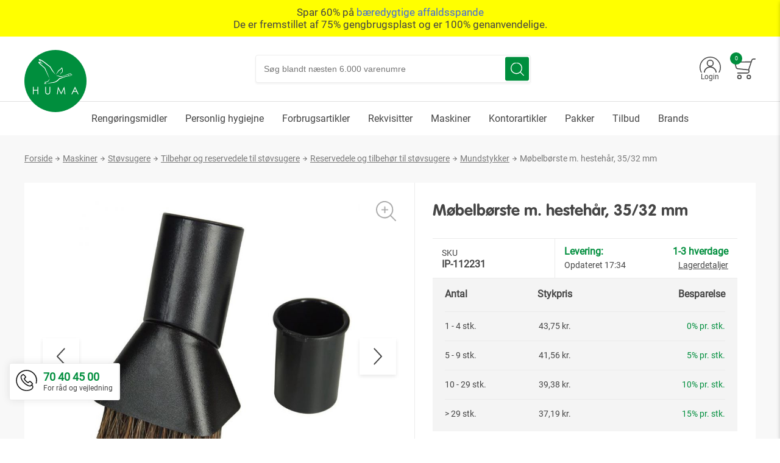

--- FILE ---
content_type: text/html; charset=UTF-8
request_url: https://huma.dk/mobelborste-m-hestehar-35-32-mm
body_size: 26457
content:
<!doctype html>
<html lang="da">
    <head prefix="og: http://ogp.me/ns# fb: http://ogp.me/ns/fb# product: http://ogp.me/ns/product#">
        <script>
    var LOCALE = 'da\u002DDK';
    var BASE_URL = 'https\u003A\u002F\u002Fhuma.dk\u002F';
    var require = {
        'baseUrl': 'https\u003A\u002F\u002Fhuma.dk\u002Fstatic\u002Fversion1766135767\u002Ffrontend\u002FHumaAPS\u002Fhuma_2021\u002Fda_DK'
    };</script>        <meta charset="utf-8"/>
<meta name="title" content="Møbelbørste m. hestehår, 35/32 mm"/>
<meta name="description" content="Møbelbørste med hestehår, som kan anvendes til støvsugerrør på både 35 og 32 mm. "/>
<meta name="robots" content="INDEX, FOLLOW"/>
<meta name="viewport" content="width=device-width, initial-scale=1"/>
<meta name="format-detection" content="telephone=no"/>
<title>Møbelbørste m. hestehår, 35/32 mm</title>
<link  rel="stylesheet" type="text/css"  media="all" href="https://huma.dk/static/version1766135767/_cache/merged/ba7c41854f03435361244b607503a2d1.min.css" />
<link  rel="stylesheet" type="text/css"  media="screen and (max-width: 767px)" href="https://huma.dk/static/version1766135767/_cache/merged/9ba85ed259a15f083169e85baa64f0e2.min.css" />
<link  rel="stylesheet" type="text/css"  media="screen and (min-width: 768px)" href="https://huma.dk/static/version1766135767/_cache/merged/75a57d3bc8d4880b7041575658cd7d3e.min.css" />
<link  rel="icon" type="image/x-icon" href="https://huma.dk/static/version1766135767/frontend/HumaAPS/huma_2021/da_DK/Magento_Theme/favicon.ico" />
<link  rel="shortcut icon" type="image/x-icon" href="https://huma.dk/static/version1766135767/frontend/HumaAPS/huma_2021/da_DK/Magento_Theme/favicon.ico" />
<script  type="text/javascript"  src="https://huma.dk/static/version1766135767/_cache/merged/72af894101561fb383e229b3a6cb8aa1.min.js"></script>
<script  type="text/javascript"  defer="defer" src="https://huma.dk/static/version1766135767/frontend/HumaAPS/huma_2021/da_DK/js/chat.min.js"></script>
<link  rel="manifest" href="https://huma.dk/static/version1766135767/frontend/HumaAPS/huma_2021/da_DK/Magento_Theme/manifest.json" />
<link  rel="canonical" href="https://huma.dk/mobelborste-m-hestehar-35-32-mm" />
<meta name="facebook-domain-verification" content="x817n7tlit7hspgify0856ci3jgugy" />
<meta name="google-site-verification" content="2fRfLf-fpUNLde0OB8NHBr3JyLVfzyIzvzwnx4QjEXw" />
        
<!-- Google Tag Manager by MagePal -->
<script type="text/javascript">
    window.dataLayer = window.dataLayer || [];

</script>

<script type="text/x-magento-init">
    {
        "*": {
            "magepalGtmDatalayer": {
                "isCookieRestrictionModeEnabled": 0,
                "currentWebsite": 1,
                "cookieName": "user_allowed_save_cookie",
                "dataLayer": "dataLayer",
                "accountId": "GTM-56DSL77",
                "data": [{"ecommerce":{"currencyCode":"DKK"},"pageType":"catalog_product_view","list":"detail"},{"event":"productPage","product":{"id":"6465","sku":"IP-112231","parent_sku":"IP-112231","product_type":"simple","name":"M\u00f8belb\u00f8rste m. hesteh\u00e5r, 35\/32 mm","price":35,"attribute_set_id":"4","path":"Maskiner > St\u00f8vsugere > Tilbeh\u00f8r og reservedele til st\u00f8vsugere > Reservedele og tilbeh\u00f8r til st\u00f8vsugere > Mundstykker > M\u00f8belb\u00f8rste m. hesteh\u00e5r, 35\/32 mm","category":"Mundstykker","image_url":"https:\/\/huma.dk\/media\/catalog\/product\/1\/1\/112231.jpg"}},{"event":"allPage"},{"event":"catalogProductViewPage"}],
                "isGdprEnabled": 0,
                "gdprOption": 0,
                "addJsInHeader": 0,
                "containerCode": ""
            }
        }
    }
</script>
<!-- End Google Tag Manager by MagePal -->
    <script type="text/x-magento-init">
        {
            "*": {
                "Magento_PageCache/js/form-key-provider": {
                    "isPaginationCacheEnabled":
                        0                }
            }
        }
    </script>
<script src="https://chimpstatic.com/mcjs-connected/js/users/a78251eb323b5eb703b4d36ad/77b708746cc8968ab063dd946.js"></script><link rel="stylesheet" type="text/css" media="all" href="https://maxcdn.bootstrapcdn.com/font-awesome/latest/css/font-awesome.min.css">

<meta property="og:type" content="product" />
<meta property="og:title"
      content="M&#xF8;belb&#xF8;rste&#x20;m.&#x20;hesteh&#xE5;r,&#x20;35&#x2F;32&#x20;mm" />
<meta property="og:image"
      content="https://huma.dk/media/catalog/product/cache/287f5401070ddf58e1519fb33bd6e5a0/1/1/112231.jpg" />
<meta property="og:description"
      content="M&#xF8;belb&#xF8;rste&#x20;med&#x20;hesteh&#xE5;r,&#x20;som&#x20;kan&#x20;anvendes&#x20;til&#x20;st&#xF8;vsugerr&#xF8;r&#x20;p&#xE5;&#x20;b&#xE5;de&#x20;35&#x20;og&#x20;32&#x20;mm.&#xA0;" />
<meta property="og:url" content="https://huma.dk/mobelborste-m-hestehar-35-32-mm" />
    <meta property="product:price:amount" content="43.750001"/>
    <meta property="product:price:currency"
      content="DKK"/>
<script type="application/ld+json">{"@context":"http:\/\/schema.org","@type":"WebSite","url":"https:\/\/huma.dk\/","name":"HUMA.dk"}</script><script type="application/ld+json">{"@context":"http:\/\/schema.org","@type":"BreadcrumbList","itemListElement":[{"@type":"ListItem","item":{"@id":"https:\/\/huma.dk\/rengoringsmaskiner","name":"Maskiner"},"position":1},{"@type":"ListItem","item":{"@id":"https:\/\/huma.dk\/rengoringsmaskiner\/stoevsugere","name":"St\u00f8vsugere"},"position":2},{"@type":"ListItem","item":{"@id":"https:\/\/huma.dk\/rengoringsmaskiner\/stoevsugere\/tilbehor-og-reservedele-til-stovsugere","name":"Tilbeh\u00f8r og reservedele til st\u00f8vsugere"},"position":3},{"@type":"ListItem","item":{"@id":"https:\/\/huma.dk\/rengoringsmaskiner\/stoevsugere\/tilbehor-og-reservedele-til-stovsugere\/stoevsugere","name":"Reservedele og tilbeh\u00f8r til st\u00f8vsugere"},"position":4},{"@type":"ListItem","item":{"@id":"https:\/\/huma.dk\/rengoringsmaskiner\/stoevsugere\/tilbehor-og-reservedele-til-stovsugere\/stoevsugere\/mundstykker","name":"Mundstykker"},"position":5},{"@type":"ListItem","item":{"@id":"https:\/\/huma.dk\/mobelborste-m-hestehar-35-32-mm","name":"M\u00f8belb\u00f8rste m. hesteh\u00e5r, 35\/32 mm"},"position":6}]}</script><script type="application/ld+json">{"@context":"http:\/\/schema.org","@type":"Product","name":"M\u00f8belb\u00f8rste m. hesteh\u00e5r, 35\/32 mm","description":"<p>M\u00f8belb\u00f8rste med hesteh\u00e5r, som kan anvendes til st\u00f8vsugerr\u00f8r p\u00e5 b\u00e5de 35 og 32 mm.\u00a0<\/p>","image":"https:\/\/huma.dk\/media\/catalog\/product\/cache\/34a896eb6b1e11fc92c0f4fe13060bfc\/1\/1\/112231.jpg","offers":{"@type":"http:\/\/schema.org\/Offer","price":43.75,"url":"https:\/\/huma.dk\/mobelborste-m-hestehar-35-32-mm","priceCurrency":"DKK","availability":"http:\/\/schema.org\/InStock","shippingDetails":{"deliveryTime":{"businessDays":{"@type":"OpeningHoursSpecification","dayOfWeek":[""]},"@type":"ShippingDeliveryTime"},"@type":"OfferShippingDetails"}},"brand":{"@type":"Brand","name":"Basis"},"gtin13":"5701761958481","category":"Mundstykker"}</script><script type="application/ld+json">{"@context":"http:\/\/schema.org\/","@type":"WebPage","speakable":{"@type":"SpeakableSpecification","cssSelector":[".description"],"xpath":["\/html\/head\/title"]}}</script>    </head>
    <body data-container="body"
          data-mage-init='{"loaderAjax": {}, "loader": { "icon": "https://huma.dk/static/version1766135767/frontend/HumaAPS/huma_2021/da_DK/images/loader-2.gif"}}'
        id="html-body" class="catalog-product-view product-mobelborste-m-hestehar-35-32-mm page-layout-single-product">
        <div data-mage-init='{"Mirasvit_Sorting\/js\/product-impression":{"url":"https:\/\/huma.dk\/sorting\/track\/productImpression\/","id":"6465"}}'></div>

<!-- Google Tag Manager by MagePal -->
<noscript><iframe src="//www.googletagmanager.com/ns.html?id=GTM-56DSL77"
height="0" width="0" style="display:none;visibility:hidden"></iframe></noscript>
<!-- End Google Tag Manager by MagePal -->

<script type="text/x-magento-init">
    {
        "*": {
            "Magento_PageBuilder/js/widget-initializer": {
                "config": {"[data-content-type=\"slider\"][data-appearance=\"default\"]":{"Magento_PageBuilder\/js\/content-type\/slider\/appearance\/default\/widget":false},"[data-content-type=\"map\"]":{"Magento_PageBuilder\/js\/content-type\/map\/appearance\/default\/widget":false},"[data-content-type=\"row\"]":{"Magento_PageBuilder\/js\/content-type\/row\/appearance\/default\/widget":false},"[data-content-type=\"tabs\"]":{"Magento_PageBuilder\/js\/content-type\/tabs\/appearance\/default\/widget":false},"[data-content-type=\"slide\"]":{"Magento_PageBuilder\/js\/content-type\/slide\/appearance\/default\/widget":{"buttonSelector":".pagebuilder-slide-button","showOverlay":"hover","dataRole":"slide"}},"[data-content-type=\"banner\"]":{"Magento_PageBuilder\/js\/content-type\/banner\/appearance\/default\/widget":{"buttonSelector":".pagebuilder-banner-button","showOverlay":"hover","dataRole":"banner"}},"[data-content-type=\"buttons\"]":{"Magento_PageBuilder\/js\/content-type\/buttons\/appearance\/inline\/widget":false},"[data-content-type=\"products\"][data-appearance=\"carousel\"]":{"Magento_PageBuilder\/js\/content-type\/products\/appearance\/carousel\/widget":false}},
                "breakpoints": {"desktop":{"label":"Desktop","stage":true,"default":true,"class":"desktop-switcher","icon":"Magento_PageBuilder::css\/images\/switcher\/switcher-desktop.svg","conditions":{"min-width":"1024px"},"options":{"products":{"default":{"slidesToShow":"5"}}}},"tablet":{"conditions":{"max-width":"1024px","min-width":"768px"},"options":{"products":{"default":{"slidesToShow":"4"},"continuous":{"slidesToShow":"3"}}}},"mobile":{"label":"Mobile","stage":true,"class":"mobile-switcher","icon":"Magento_PageBuilder::css\/images\/switcher\/switcher-mobile.svg","media":"only screen and (max-width: 768px)","conditions":{"max-width":"768px","min-width":"640px"},"options":{"products":{"default":{"slidesToShow":"3"}}}},"mobile-small":{"conditions":{"max-width":"640px"},"options":{"products":{"default":{"slidesToShow":"2"},"continuous":{"slidesToShow":"1"}}}}}            }
        }
    }
</script>

<div class="cookie-status-message" id="cookie-status">
    The store will not work correctly when cookies are disabled.</div>
<script type="text&#x2F;javascript">document.querySelector("#cookie-status").style.display = "none";</script>
<script type="text/x-magento-init">
    {
        "*": {
            "cookieStatus": {}
        }
    }
</script>

<script type="text/x-magento-init">
    {
        "*": {
            "mage/cookies": {
                "expires": null,
                "path": "\u002F",
                "domain": ".huma.dk",
                "secure": true,
                "lifetime": "3600"
            }
        }
    }
</script>
    <noscript>
        <div class="message global noscript">
            <div class="content">
                <p>
                    <strong>JavaScript lader til at være slået fra i din browser.</strong>
                    <span>
                        For den bedste oplevelse på vores hjemmeside, skal du sørge for at aktivere Javascript i din browser.                    </span>
                </p>
            </div>
        </div>
    </noscript>

<script>
    window.cookiesConfig = window.cookiesConfig || {};
    window.cookiesConfig.secure = true;
</script><script>    require.config({
        map: {
            '*': {
                wysiwygAdapter: 'mage/adminhtml/wysiwyg/tiny_mce/tinymce5Adapter'
            }
        }
    });</script><script>
    require.config({
        paths: {
            googleMaps: 'https\u003A\u002F\u002Fmaps.googleapis.com\u002Fmaps\u002Fapi\u002Fjs\u003Fv\u003D3\u0026key\u003D'
        },
        config: {
            'Magento_PageBuilder/js/utils/map': {
                style: ''
            },
            'Magento_PageBuilder/js/content-type/map/preview': {
                apiKey: '',
                apiKeyErrorMessage: 'You\u0020must\u0020provide\u0020a\u0020valid\u0020\u003Ca\u0020href\u003D\u0027https\u003A\u002F\u002Fhuma.dk\u002Fadminhtml\u002Fsystem_config\u002Fedit\u002Fsection\u002Fcms\u002F\u0023cms_pagebuilder\u0027\u0020target\u003D\u0027_blank\u0027\u003EGoogle\u0020Maps\u0020API\u0020key\u003C\u002Fa\u003E\u0020to\u0020use\u0020a\u0020map.'
            },
            'Magento_PageBuilder/js/form/element/map': {
                apiKey: '',
                apiKeyErrorMessage: 'You\u0020must\u0020provide\u0020a\u0020valid\u0020\u003Ca\u0020href\u003D\u0027https\u003A\u002F\u002Fhuma.dk\u002Fadminhtml\u002Fsystem_config\u002Fedit\u002Fsection\u002Fcms\u002F\u0023cms_pagebuilder\u0027\u0020target\u003D\u0027_blank\u0027\u003EGoogle\u0020Maps\u0020API\u0020key\u003C\u002Fa\u003E\u0020to\u0020use\u0020a\u0020map.'
            },
        }
    });
</script>

<script>
    require.config({
        shim: {
            'Magento_PageBuilder/js/utils/map': {
                deps: ['googleMaps']
            }
        }
    });
</script>

<!-- Start DataLayer by MagePal -->
<script type="text/x-magento-init">
    {
        "*": {
            "magepalDataLayer": {
                "dataLayer": "dataLayer"
            }
        }
    }
</script>
<!-- Start DataLayer by MagePal  -->
<div id="wrapper">    <div class="global_announcements">
        Spar 60% på <a href="https://huma.dk/rengoringsudstyr/affaldssystemer/affaldsspande/baeredygtige-affaldsspande?product_list_limit=all">bæredygtige affaldsspande</a> <br/> De er fremstillet af 75% gengbrugsplast og er 100% genanvendelige.     </div>
<header class="page-header"><div style="display:none">
    <ol>
        <li>Show prices</li>
        <li>
            <form method="post" action="https://huma.dk/taxswitch/index/switch/">
                <input type="hidden" name="form_key" value="dSxgOCl2ag1zx9mV" />
                <select name="tax_display" class="tax_display_select" onchange="this.form.submit()">
                                            <option value="2" selected>Incl. VAT</option>
                                            <option value="1" >Excl. VAT</option>
                                            <option value="3" >Begge</option>
                                    </select>
            </form>
        </li>
    </ol>
</div><div class="headerOuter"><div class="header content"><div class="login">
	<a href="https://huma.dk/customer/account/">
		<span class="loginIcon"></span>
	</a>
</div>
<span data-action="toggle-nav" class="action nav-toggle">
	<span id="navIcon">
	  <span></span>
	  <span></span>
	  <span></span>
	  <span></span>
	  <span></span>
	  <span></span>
	</span>
</span>
<a
    class="logo"
    href="https://huma.dk/"
    title=""
    aria-label="store logo">
    <img class="mainLogo" src="https://huma.dk/static/version1766135767/frontend/HumaAPS/huma_2021/da_DK/images/logo.svg"
         title=""
         alt=""
                         />
	<img class="altLogo" src="https://huma.dk/static/version1766135767/frontend/HumaAPS/huma_2021/da_DK/images/greenLogo.svg"
		 alt=""
                    />
</a>
<span class="searchMobIcon"></span>
<div data-block="minicart" class="minicart-wrapper">
    <a class="action showcart" href="https://huma.dk/checkout/cart/"
       data-bind="scope: 'minicart_content'">
        <span class="text">Indkøbskurv</span>
        <span class="counter qty empty"
              data-bind="css: { empty: !!getCartParam('summary_count') == false && !isLoading() },
               blockLoader: isLoading">
             <!-- ko if: getCartParam('summary_count') -->
            <span class="counter-number"><!-- ko text: getCartParam('summary_count') --><!-- /ko --></span>
			<!-- /ko -->
			<!-- ko ifnot: getCartParam('summary_count') -->
            <span class="counter-number">0</span>
			<!-- /ko -->
        </span>
    </a>
            <div class="block block-minicart"
             data-role="dropdownDialog"
             data-mage-init='{"dropdownDialog":{
                "appendTo":"[data-block=minicart]",
                "triggerTarget":".showcart",
                "timeout": "2000",
                "closeOnMouseLeave": false,
                "closeOnEscape": true,
                "triggerClass":"active",
                "parentClass":"active",
                "buttons":[]}}'>
            <div id="minicart-content-wrapper" data-bind="scope: 'minicart_content'">
                <!-- ko template: getTemplate() --><!-- /ko -->
            </div>
                    </div>
        <script>window.checkout = {"shoppingCartUrl":"https:\/\/huma.dk\/checkout\/cart\/","checkoutUrl":"https:\/\/huma.dk\/checkout\/","updateItemQtyUrl":"https:\/\/huma.dk\/checkout\/sidebar\/updateItemQty\/","removeItemUrl":"https:\/\/huma.dk\/checkout\/sidebar\/removeItem\/","imageTemplate":"Magento_Catalog\/product\/image_with_borders","baseUrl":"https:\/\/huma.dk\/","minicartMaxItemsVisible":5,"websiteId":"1","maxItemsToDisplay":10,"storeId":"1","storeGroupId":"1","customerLoginUrl":"https:\/\/huma.dk\/customer\/account\/login\/referer\/aHR0cHM6Ly9odW1hLmRrL21vYmVsYm9yc3RlLW0taGVzdGVoYXItMzUtMzItbW0~\/","isRedirectRequired":false,"autocomplete":"off","captcha":{"user_login":{"isCaseSensitive":false,"imageHeight":50,"imageSrc":"","refreshUrl":"https:\/\/huma.dk\/captcha\/refresh\/","isRequired":false,"timestamp":1768844046}}}</script>    <script type="text/x-magento-init">
    {
        "[data-block='minicart']": {
            "Magento_Ui/js/core/app": {"components":{"minicart_content":{"children":{"subtotal.container":{"children":{"subtotal":{"children":{"subtotal.totals":{"config":{"display_cart_subtotal_incl_tax":0,"display_cart_subtotal_excl_tax":1,"template":"Magento_Tax\/checkout\/minicart\/subtotal\/totals"},"children":{"subtotal.totals.msrp":{"component":"Magento_Msrp\/js\/view\/checkout\/minicart\/subtotal\/totals","config":{"displayArea":"minicart-subtotal-hidden","template":"Magento_Msrp\/checkout\/minicart\/subtotal\/totals"}}},"component":"Magento_Tax\/js\/view\/checkout\/minicart\/subtotal\/totals"}},"component":"uiComponent","config":{"template":"Magento_Checkout\/minicart\/subtotal"}}},"component":"uiComponent","config":{"displayArea":"subtotalContainer"}},"item.renderer":{"component":"Magento_Checkout\/js\/view\/cart-item-renderer","config":{"displayArea":"defaultRenderer","template":"Magento_Checkout\/minicart\/item\/default"},"children":{"item.image":{"component":"Magento_Catalog\/js\/view\/image","config":{"template":"Magento_Catalog\/product\/image","displayArea":"itemImage"}},"checkout.cart.item.price.sidebar":{"component":"uiComponent","config":{"template":"Magento_Checkout\/minicart\/item\/price","displayArea":"priceSidebar"}},"checkout.cart.item.brand.sidebar":{"component":"uiComponent","config":{"template":"Mageplaza_Shopbybrand\/minicart\/item\/brand","displayArea":"priceSidebar"}}}},"extra_info":{"component":"uiComponent","config":{"displayArea":"extraInfo"}},"promotion":{"component":"uiComponent","config":{"displayArea":"promotion"}}},"config":{"itemRenderer":{"default":"defaultRenderer","simple":"defaultRenderer","virtual":"defaultRenderer"},"template":"Magento_Checkout\/minicart\/content"},"component":"Magento_Checkout\/js\/view\/minicart"}},"types":[]}        },
        "*": {
            "Magento_Ui/js/block-loader": "https\u003A\u002F\u002Fhuma.dk\u002Fstatic\u002Fversion1766135767\u002Ffrontend\u002FHumaAPS\u002Fhuma_2021\u002Fda_DK\u002Fimages\u002Floader\u002D1.gif"
        }
    }
    </script>
</div>
<div class="block block-search">
    <div class="block block-title"><strong>Søg</strong></div>
    <div class="block block-content">
        <form class="form minisearch" id="search_mini_form"
              action="https://huma.dk/catalogsearch/result/" method="get">
                        <div class="field search">
                <label class="label" for="search" data-role="minisearch-label">
                    <span>Søg</span>
                </label>
                <div class="control">
                    <input id="search"
                           data-mage-init='{
                            "quickSearch": {
                                "formSelector": "#search_mini_form",
                                "url": "https://huma.dk/search/ajax/suggest/",
                                "destinationSelector": "#search_autocomplete",
                                "minSearchLength": "3"
                            }
                        }'
                           type="text"
                           name="q"
                           value=""
                           placeholder="S&#xF8;g&#x20;blandt&#x20;n&#xE6;sten&#x20;6.000&#x20;varenumre"
                           class="input-text"
                           maxlength="128"
                           role="combobox"
                           aria-haspopup="false"
                           aria-autocomplete="both"
                           autocomplete="off"
                           aria-expanded="false"/>
                    <div id="search_autocomplete" class="search-autocomplete"></div>
                    <div class="nested">
    <a class="action advanced" href="https://huma.dk/catalogsearch/advanced/" data-action="advanced-search">
        Avanceret søgning    </a>
</div>
                </div>
            </div>
            <div class="actions">
                <button type="submit"
                        title="Søg"
                        class="action search"
                        aria-label="Search"
                >
                    <span>Søg</span>
                </button>
            </div>
        </form>
    </div>
</div>
</div></div><section class="services">
	<div class="huma_inner">
		<ul>
			<li>
				<a href="#" class="customer">
					<img src="https://huma.dk/static/version1766135767/frontend/HumaAPS/huma_2021/da_DK/images/icn-customer-service.svg" alt="Kundeservice" />
					<span>
						<span>Flink kundeservice</span>
						<span>Få hjælp på 70 40 45 00</span>
					</span>
				</a>
				<div class="usp_modal customer_modal content">
					<div class="info">
                        <p>Jep, du har hørt det før – men vi gør os VIRKELIG umage for at hjælpe dig. 🙏</p>
                        <p>Spørg os om alt: Vi kan svare på det meste, og det, vi ikke kan svare på, undersøger vi for dig.</p>
                        <p>Ring på <a href="tel:70404500">70 40 45 00</a>, skriv på <a href="mailto:kundeservice@huma.dk">kundeservice@huma.dk</a> eller brug chatten nede i højre hjørne (på chatten svarer vi lynhurtigt – ofte også uden for vores normale telefontid).</p>
					</div>
					<div class="branding"></div>
				</div>
			</li>
			 <li>
				<a href="#" class="delivery"><img src="https://huma.dk/static/version1766135767/frontend/HumaAPS/huma_2021/da_DK/images/icn-delivery.svg" alt="Fragt og levering" />
					<span>
                        <span>Fragt fra kr. 40,-</span>
                        <span>Gratis fragt over 1.875 kr.</span>
					</span>
				</a>
				<div class="usp_modal delivery_modal content">
                    <div class="branding"><img src="https://huma.dk/static/version1766135767/frontend/HumaAPS/huma_2021/da_DK/images/gls-levering.jpg" /></div>
                    <div class="info">
                                                    <p>Du får fast lav fragt fra 40 kr. – og gratis fragt, hvis din bestilling er over 1.875 kr. 🚛</p>
                                                <p>Til gengæld skal du heller ikke betale mærkelige tillæg eller ekstragebyrer. Det, du ser, er det, du betaler.</p>
                        <p><a href="/fragt-og-levering">Find vores fragtpriser her.</a></p>
                    </div>
				</div>
			</li>
			 <li>
				<a href="#" class="return">
					<img src="https://huma.dk/static/version1766135767/frontend/HumaAPS/huma_2021/da_DK/images/icn-return.svg" alt="Prisgaranti" />
					<span>
						<span>14 dages prisgaranti</span>
						<span>Vi matcher alle priser</span>
					</span>
				</a>
				<div class="usp_modal return_modal content">
                    <div class="info">
                        <p>Har du set varen billigere et andet sted? 👀</p>
                        <p>Så matcher vi selvfølgelig prisen. Det er klart.</p>
                        <p><a href="prisgaranti">Se mere om vores prisgaranti her.</a></p>
                    </div>
				</div>
			</li>
			 <li class="twe">
				<a href="#" class="trade">
					<img src="https://huma.dk/static/version1766135767/frontend/HumaAPS/huma_2021/da_DK/images/icon--heart.svg" alt="Kunder" />
					<span>
						<span>Alle er velkomne</span>
						<span>Private, erhverv og institutioner</span>
					</span>
				</a>
				<div class="usp_modal trade_modal content">
                    <div class="info">
                        <p>Om du handler som privat, erhverv eller institution, er du velkommen her.</p>
                        <p>Du skal ikke købe for noget minimumsbeløb, og du kan få leveret til både pakkeboks, din privatadresse og erhvervsadresser.</p>
                        <p>Du kan også <a href="/afhentning">hente dine varer på vores lager i Glostrup</a> – husk dog at forudbestille, så vi kan gøre din bestilling klar.</p>
                    </div>
				</div>
			</li>
		</ul>
	</div>
</section>

<script type="text/javascript">
    require(
        [
            'jquery',
            'Magento_Ui/js/modal/modal'
        ],
        function(
            $,
            modal
        ) {
            var options = {
                type: 'popup',
                responsive: true,
                innerScroll: true
            };

            var customerPopup = modal(options, $('.customer_modal'));
            var deliveryPopup = modal(options, $('.delivery_modal'));
            var returnPopup = modal(options, $('.return_modal'));
            var tradePopup = modal(options, $('.trade_modal'));

            $('.services li a').on('click', function (e) {
                e.preventDefault();
                $('.' + $(this).attr('class') + '_modal').modal("openModal");
            });
        }
    );
</script>
</header><div class="floatingChat">
	<div class="contact">
		<a href="tel:70404500">
			<span class="icon"><img src="https://huma.dk/static/version1766135767/frontend/HumaAPS/huma_2021/da_DK/images/icn-phone.svg" alt="telephone"/></span>
			<span class="text">
				<span class="tel">70 40 45 00</span>
				<span class="desktop">For råd og vejledning</span>
				<span class="mob">RING OP</span>
			</span>
		</a>
	</div>
</div>
<section class="navWrap"><section class="navWrapInner">
<nav class="navigation" data-action="navigation">
    <ul data-mage-init='{"menu":{"responsive":true, "expanded":true, "position":{"my":"left top","at":"left bottom"}}}'>
        <li  class="level0 nav-1 category-item first level-top"><a href="https://huma.dk/rengoringsmidler"  class="level-top" ><span>Rengøringsmidler</span></a></li><li  class="level0 nav-2 category-item level-top"><a href="https://huma.dk/personlig-hygiejne"  class="level-top" ><span>Personlig hygiejne</span></a></li><li  class="level0 nav-3 category-item level-top"><a href="https://huma.dk/rengoringsmidler/forbrugsartikler.html"  class="level-top" ><span>Forbrugsartikler</span></a></li><li  class="level0 nav-4 category-item level-top"><a href="https://huma.dk/rengoringsudstyr"  class="level-top" ><span>Rekvisitter</span></a></li><li  class="level0 nav-5 category-item level-top"><a href="https://huma.dk/rengoringsmaskiner"  class="level-top" ><span>Maskiner</span></a></li><li  class="level0 nav-6 category-item level-top"><a href="https://huma.dk/kontorartikler"  class="level-top" ><span>Kontorartikler</span></a></li><li  class="level0 nav-7 category-item level-top"><a href="https://huma.dk/pakker"  class="level-top" ><span>Pakker</span></a></li><li  class="level0 nav-8 category-item last level-top"><a href="https://huma.dk/tilbud"  class="level-top" ><span>Tilbud</span></a></li><li class="level0 nav-8 last level-top parent ui-menu-item mpbrand-top-link "
    role="presentation">
    <a href="https://huma.dk/brand"
       class="level-top ui-corner-all" id="ui-id-8" tabindex="-1" role="menuitem">
                <span>Brands</span>
    </a>
    </li>
<script type="text/javascript">
    require([
        'jquery'
    ], function ($) {
        var menuItem = $('nav.navigation ul li.level0'),
            itemBrand = $('.parent.mpbrand-top-link');
        if(10 > menuItem.length){
            itemBrand.insertAfter(menuItem.last())
        }else{
            itemBrand.insertBefore(menuItem[9]);
        }
    });
</script>
            </ul>
</nav>
<div class="customerServices">
	<h3>Kundeservice</h3>
	<ul>
		<li><a href="https://huma.dk/customer/account/">Min konto</a></li>
		<li><a href="https://huma.dk/kontakt">Kontakt os</a></li>
		<li><a href="https://huma.dk/prisgaranti">Prisgaranti</a></li>
		<li><a href="https://huma.dk/afhentning">Afhentningsinfo</a></li>
		<li><a href="https://huma.dk/mobilepay">MobilePay betaling</a></li>
		<li><a href="https://huma.dk/fragt-og-levering">Fragt & levering</a></li>
		<li><a href="https://huma.dk/privatlivspolitik">Cookies & Privatliv</a></li>
		<li><a href="https://huma.dk/handelsbetingelser">Handelsbetingelser</a></li>
	</ul>
</div>
</section></section><div class="breadcrumbs">
    <ul class="items">
                    <li class="item home">
                            <a href="https://huma.dk/"
                   title="Gå til forside">
                    Forside                </a>
                        </li>
                    <li class="item category22">
                            <a href="https://huma.dk/rengoringsmaskiner"
                   title="">
                    Maskiner                </a>
                        </li>
                    <li class="item category46">
                            <a href="https://huma.dk/rengoringsmaskiner/stoevsugere"
                   title="">
                    Støvsugere                </a>
                        </li>
                    <li class="item category755">
                            <a href="https://huma.dk/rengoringsmaskiner/stoevsugere/tilbehor-og-reservedele-til-stovsugere"
                   title="">
                    Tilbehør og reservedele til støvsugere                </a>
                        </li>
                    <li class="item category226">
                            <a href="https://huma.dk/rengoringsmaskiner/stoevsugere/tilbehor-og-reservedele-til-stovsugere/stoevsugere"
                   title="">
                    Reservedele og tilbehør til støvsugere                </a>
                        </li>
                    <li class="item category228">
                            <a href="https://huma.dk/rengoringsmaskiner/stoevsugere/tilbehor-og-reservedele-til-stovsugere/stoevsugere/mundstykker"
                   title="">
                    Mundstykker                </a>
                        </li>
                    <li class="item product">
                            <strong>Møbelbørste m. hestehår, 35/32 mm</strong>
                        </li>
            </ul>
	<div class="telephone" style="display: none;">
		Kundeservice: <a href="tel: 70 40 45 00">70 40 45 00</a>
	</div>
</div>
<main id="maincontent" class="page-main"><a id="contentarea" tabindex="-1"></a>
<div class="page messages"><div data-placeholder="messages"></div>
<div data-bind="scope: 'messages'">
    <!-- ko if: cookieMessages && cookieMessages.length > 0 -->
    <div aria-atomic="true" role="alert" data-bind="foreach: { data: cookieMessages, as: 'message' }" class="messages">
        <div data-bind="attr: {
            class: 'message-' + message.type + ' ' + message.type + ' message',
            'data-ui-id': 'message-' + message.type
        }">
            <div data-bind="html: $parent.prepareMessageForHtml(message.text)"></div>
        </div>
    </div>
    <!-- /ko -->

    <!-- ko if: messages().messages && messages().messages.length > 0 -->
    <div aria-atomic="true" role="alert" class="messages" data-bind="foreach: {
        data: messages().messages, as: 'message'
    }">
        <div data-bind="attr: {
            class: 'message-' + message.type + ' ' + message.type + ' message',
            'data-ui-id': 'message-' + message.type
        }">
            <div data-bind="html: $parent.prepareMessageForHtml(message.text)"></div>
        </div>
    </div>
    <!-- /ko -->
</div>
<script type="text/x-magento-init">
    {
        "*": {
            "Magento_Ui/js/core/app": {
                "components": {
                        "messages": {
                            "component": "Magento_Theme/js/view/messages"
                        }
                    }
                }
            }
    }
</script>
</div><div class="main"><input name="form_key" type="hidden" value="dSxgOCl2ag1zx9mV" /><script type="text/x-magento-init">
    {
        "*": {
            "Magento_Customer/js/section-config": {
                "sections": {"stores\/store\/switch":["*"],"stores\/store\/switchrequest":["*"],"directory\/currency\/switch":["*"],"*":["messages"],"customer\/account\/logout":["*","recently_viewed_product","recently_compared_product","persistent"],"customer\/account\/loginpost":["*","customer"],"customer\/account\/createpost":["*"],"customer\/account\/editpost":["*"],"customer\/ajax\/login":["checkout-data","cart","captcha"],"catalog\/product_compare\/add":["compare-products"],"catalog\/product_compare\/remove":["compare-products"],"catalog\/product_compare\/clear":["compare-products"],"sales\/guest\/reorder":["cart"],"sales\/order\/reorder":["cart"],"checkout\/cart\/add":["cart","directory-data","magepal-gtm-jsdatalayer","magepal-eegtm-jsdatalayer"],"checkout\/cart\/delete":["cart","magepal-gtm-jsdatalayer","magepal-eegtm-jsdatalayer"],"checkout\/cart\/updatepost":["cart","magepal-gtm-jsdatalayer","magepal-eegtm-jsdatalayer"],"checkout\/cart\/updateitemoptions":["cart","magepal-gtm-jsdatalayer","magepal-eegtm-jsdatalayer"],"checkout\/cart\/couponpost":["cart","magepal-gtm-jsdatalayer","customer"],"checkout\/cart\/estimatepost":["cart","magepal-gtm-jsdatalayer"],"checkout\/cart\/estimateupdatepost":["cart","magepal-gtm-jsdatalayer"],"checkout\/onepage\/saveorder":["cart","checkout-data","last-ordered-items","magepal-gtm-jsdatalayer"],"checkout\/sidebar\/removeitem":["cart","magepal-gtm-jsdatalayer","magepal-eegtm-jsdatalayer"],"checkout\/sidebar\/updateitemqty":["cart","magepal-gtm-jsdatalayer","magepal-eegtm-jsdatalayer"],"rest\/*\/v1\/carts\/*\/payment-information":["cart","last-ordered-items","captcha","instant-purchase","magepal-gtm-jsdatalayer"],"rest\/*\/v1\/guest-carts\/*\/payment-information":["cart","captcha","magepal-gtm-jsdatalayer"],"rest\/*\/v1\/guest-carts\/*\/selected-payment-method":["cart","checkout-data","magepal-gtm-jsdatalayer"],"rest\/*\/v1\/carts\/*\/selected-payment-method":["cart","checkout-data","instant-purchase","magepal-gtm-jsdatalayer"],"customer\/address\/*":["instant-purchase"],"customer\/account\/*":["instant-purchase"],"vault\/cards\/deleteaction":["instant-purchase"],"multishipping\/checkout\/overviewpost":["cart"],"paypal\/express\/placeorder":["cart","checkout-data"],"paypal\/payflowexpress\/placeorder":["cart","checkout-data"],"paypal\/express\/onauthorization":["cart","checkout-data"],"persistent\/index\/unsetcookie":["persistent"],"review\/product\/post":["review"],"wishlist\/index\/add":["wishlist"],"wishlist\/index\/remove":["wishlist"],"wishlist\/index\/updateitemoptions":["wishlist"],"wishlist\/index\/update":["wishlist"],"wishlist\/index\/cart":["wishlist","cart"],"wishlist\/index\/fromcart":["wishlist","cart"],"wishlist\/index\/allcart":["wishlist","cart"],"wishlist\/shared\/allcart":["wishlist","cart"],"wishlist\/shared\/cart":["cart"],"addwish\/cart\/set":["cart"],"taxswitch\/index\/switch":["cart"],"amasty_cart\/cart\/add":["magepal-eegtm-jsdatalayer"],"amasty_jettheme\/ajax\/addtocart":["magepal-eegtm-jsdatalayer"],"ajaxsuite\/cart\/add":["magepal-eegtm-jsdatalayer"],"newsletter\/subscriber\/new":["customer"]},
                "clientSideSections": ["checkout-data","cart-data"],
                "baseUrls": ["https:\/\/huma.dk\/"],
                "sectionNames": ["messages","customer","compare-products","last-ordered-items","cart","directory-data","captcha","instant-purchase","loggedAsCustomer","persistent","review","wishlist","recently_viewed_product","recently_compared_product","product_data_storage","paypal-billing-agreement","magepal-gtm-jsdatalayer","magepal-eegtm-jsdatalayer"]            }
        }
    }
</script>
<script type="text/x-magento-init">
    {
        "*": {
            "Magento_Customer/js/customer-data": {
                "sectionLoadUrl": "https\u003A\u002F\u002Fhuma.dk\u002Fcustomer\u002Fsection\u002Fload\u002F",
                "expirableSectionLifetime": 60,
                "expirableSectionNames": ["cart","persistent"],
                "cookieLifeTime": "3600",
                "updateSessionUrl": "https\u003A\u002F\u002Fhuma.dk\u002Fcustomer\u002Faccount\u002FupdateSession\u002F"
            }
        }
    }
</script>
<script type="text/x-magento-init">
    {
        "*": {
            "Magento_Customer/js/invalidation-processor": {
                "invalidationRules": {
                    "website-rule": {
                        "Magento_Customer/js/invalidation-rules/website-rule": {
                            "scopeConfig": {
                                "websiteId": "1"
                            }
                        }
                    }
                }
            }
        }
    }
</script>
<script type="text/x-magento-init">
    {
        "body": {
            "pageCache": {"url":"https:\/\/huma.dk\/page_cache\/block\/render\/id\/6465\/","handles":["default","catalog_product_view","catalog_product_view_type_simple","catalog_product_view_id_6465","catalog_product_view_sku_IP-112231","blog_css"],"originalRequest":{"route":"catalog","controller":"product","action":"view","uri":"\/mobelborste-m-hestehar-35-32-mm"},"versionCookieName":"private_content_version"}        }
    }
</script>
<div id="monkey_campaign" style="display:none;"
     data-mage-init='{"campaigncatcher":{"checkCampaignUrl": "https://huma.dk/mailchimp/campaign/check/"}}'>
</div>
    <script>
        if (window.require) {
            require(['jquery', 'domReady!'], function($){
                if ($('.mfblogunveil').length) {
                    require(['Magefan_Blog/js/lib/mfblogunveil'], function(){
                        $('.mfblogunveil').mfblogunveil();
                    });
                }
            });
        } else {
            /* e.g. hyva theme */
            document.addEventListener("DOMContentLoaded", function(){
                var items =  document.getElementsByClassName('mfblogunveil');
                var el, url;
                if (items.length) {
                    for (var i=0; i<items.length;i++) {
                        el = items[i];
                        url = el.getAttribute('data-original');
                        if (!url) {
                            continue;
                        }
                        if ('IMG' == el.tagName) {
                            el.src = url;
                        } else {
                            el.style.backgroundImage = "url('" + url  + "')";
                        }
                    }
                }
            });
        }
    </script>

<div class="prView"><div class="product media"><a id="gallery-prev-area" tabindex="-1"></a>

<a href="#" class="zoomIcon">
	<img src="https://huma.dk/static/version1766135767/frontend/HumaAPS/huma_2021/da_DK/images/icn-zoom.svg"/>
</a>


<div class="product-image owl-carousel owl-theme">
						<div class="item"><a href="https://huma.dk/media/catalog/product/cache/34a896eb6b1e11fc92c0f4fe13060bfc/1/1/112231.jpg" data-lightbox="gallery" style="background-image:url('https://huma.dk/media/catalog/product/cache/ee0880291dface6475a3de1eb051dc50/1/1/112231.jpg');"></a></div>
									<div class="item"><a href="https://huma.dk/media/catalog/product/cache/34a896eb6b1e11fc92c0f4fe13060bfc/1/1/112231-1.jpg" data-lightbox="gallery" style="background-image:url('https://huma.dk/media/catalog/product/cache/ee0880291dface6475a3de1eb051dc50/1/1/112231-1.jpg');"></a></div>
            	</div>


<script type="text/javascript">
	require(["jquery","owlcarousel2_3","lightbox"],function($) {

        // var should_swap = true;

        $('.product-image.owl-carousel').owlCarousel({
            nav: true,
            margin: 2,
            rewind: true,
			dots: true,
            responsive: {
                0: {
                    items: 1
                }
            }
        })

		$('.zoomIcon').off('click').on('click', function(e){
		    e.preventDefault();
		    $('.product-image.owl-carousel .owl-item.active').find('a').click();
		})
		//
		// $('.product-image').on('changed.owl.carousel',function(property){
        //     if (should_swap === true){
        //         var current = property.item.index;
		// 		if (current > property.item.count){
		// 		    current = 0;
		// 		}
        //         jQuery('.thumbnails').trigger('to.owl.carousel', [current, 200, true]);
        //         jQuery('.thumbnails .owl-item').removeClass('activeDisplay');
        //         jQuery(jQuery('.thumbnails .owl-item')[current]).addClass('activeDisplay');
        //     }
        // });

        // $('.thumbnails.owl-carousel').owlCarousel({
        //     margin: 2,
        //     nav: true,
        //     dots: false,
        //     onInitialized: function(){
        //         $('.thumbnails').find('.owl-item').first().addClass('activeDisplay');
        //         var labels = jQuery('.labels');
        //         if (labels) {
        //             labels.css('bottom', '130px'); //account for the extra image thumbnail height
        //         }
		// 	}
        // }).on('click', '.owl-item', function(e) {
        //     $(this).siblings('.owl-item').removeClass('activeDisplay');
        //     $(this).addClass('activeDisplay');
        //     e.preventDefault();
        //     var owl_index = $(this).index();
        //     should_swap = false;
        //     jQuery('.product-image').trigger('to.owl.carousel', [owl_index, 200, true]);
        //     should_swap = true;
        // });

    });
</script>
<script type="text/x-magento-init">
    {
        "[data-gallery-role=gallery-placeholder]": {
            "Magento_ProductVideo/js/fotorama-add-video-events": {
                "videoData": [{"mediaType":"image","videoUrl":null,"isBase":true},{"mediaType":"image","videoUrl":null,"isBase":false}],
                "videoSettings": [{"playIfBase":"0","showRelated":"0","videoAutoRestart":"0"}],
                "optionsVideoData": []            }
        }
    }
</script>
<a id="gallery-next-area" tabindex="-1"></a>
</div>
<div class="product attribute overview">
        <div class="value" itemprop="description"><p>Møbelbørste med hestehår, som kan anvendes til støvsugerrør på både 35 og 32 mm. </p></div>
    		<div class="actions">
			<a href="#description" class="goToDesc">Læs fuld beskrivelse</a>
		</div>

            </div>


<div class="product-title-wrapper">
    <h1 class="product-title">
        <span>Møbelbørste m. hestehår, 35/32 mm</span>
    </h1>
        <div data-content-type="html" data-appearance="default" data-element="main" data-decoded="true"><div class="priceGuarantee" style="background-image:url('https://huma.dk/media/wysiwyg/Huma-pattern-tileable_2x.png');">
<div class="priceGuaranteeInner">
            <h3><span class="icon"><i class="fa fa-check" aria-hidden="true"></i></span>Prisgaranti hos Huma.dk</h3>
            <p>HUMA yder 14 dages prisgaranti på ALLE lagerførte produkter. Finder du derfor en identisk vare, billigere på en anden dansk webshop, matcher vi prisen.</p>
            <a href="/prisgaranti" class="buttonLook">Mere om prisgaranti</a>
        </div>
	</div></div></div>

<script type="text/javascript">
	require(["jquery","js/jquery.mobile-events"],function($, jMob) {

        $(window).resize(function () {
            if (this.resizeTO) clearTimeout(this.resizeTO);
            this.resizeTO = setTimeout(function () {
                $(this).trigger('resizeEnd');
            }, 100);
        });

        var getSelectedText = function()  {
            if (!!window.getSelection().baseNode && !!window.getSelection().baseNode.parentNode) {
                var parentOfSelected = jQuery(window.getSelection().baseNode.parentNode).parent();
                if ((parentOfSelected.hasClass('product-title') || parentOfSelected.hasClass('sku')) && window.getSelection().toString() !== '') {
                    return true;
                }
			}
            return false;
        }
        var doSomethingWithSelectedText = function() {
            var selectedText = getSelectedText();
            if (selectedText) {
                $('.priceGuarantee').addClass('open');
            }else{
                $('.priceGuarantee').removeClass('open');
            }
        }

        document.onmouseup = doSomethingWithSelectedText;
        document.onkeyup = doSomethingWithSelectedText;

        $('.product-title').on('taphold', function(){
            doSomethingWithSelectedText();
        })

        $('.product-info-stock-sku .sku').on('taphold', function(){
            doSomethingWithSelectedText();
        })

    });
</script>
<div class="product-info-main"><div class="stockInfo"><div class="product-info-stock-sku">
<div class="product attribute sku">
            <strong class="type">SKU</strong>
        <div class="value" itemprop="sku">IP-112231</div>
    </div>

</div>
<div class="stockStatus">
			<div class="delivery-time">Levering: <strong>1-3 hverdage</strong></div>
    
	<div class="stockStatusInner">
		Opdateret 17:34 <a href="#" class="stockStatusLink">Lagerdetaljer</a>
		<div class="stockModal" style="display: none;">
			<div class="stockStatusInner">
				<div class="title"><h4>Lagerdetaljer, Møbelbørste m. hestehår, 35/32 mm<span></span></h4></div>
				<p>Bemærk! Vores lagerstatus tager udgangspunkt i bestillinger foretaget med betalingskort og levering
					til fastland samt brofaste øer. Bankoverførsel eller EAN betaling kræver manuel behandling af ordren.</p>
				<p>Der tages forbehold for fejl i lagervisning og leveringstider.</p>
				<p>Kontakt os på 70 40 45 00 hvis din levering haster eller du ønsker levering til ikke-brofaste øer og vil vide den specifikke leveringstid.</p>
				<p><strong>Handel fra vores adresse ikke mulig.</strong></p>
				<div class="deliveryItems">
					<ul>
						<li>
							<div class="image">
                                								    <img src="https://huma.dk/media/catalog/product/cache/de4c31efabdf232dfe12f5b5f40b081c/1/1/112231.jpg" />
                                							</div>
							<div>
								<div>
									<span class="title">Eget lager</span>
								</div>
								<div>
									<span class="stockStatus">1 stk.</span>
								</div>
							</div>
						</li>
						<li>
							<div class="image">
                                                                    <img src="https://huma.dk/media/catalog/product/cache/de4c31efabdf232dfe12f5b5f40b081c/1/1/112231.jpg" />
                                							</div>
							<div>
								<div>
									<span class="title">Fjernlager</span>
									<span class="delivery"></span>
								</div>
								<div>
									<span class="stockStatus">Kontakt os</span>
									<span class="stockMsg"></span>
								</div>
							</div>
						</li>
					</ul>
				</div>

                			</div>
		</div>
	</div>
</div>


<script type="text/javascript">
    require(
        [
            'jquery',
            'Magento_Ui/js/modal/modal'
        ],
        function(
            $,
            modal
        ) {
            var options = {
                type: 'popup',
                responsive: true,
                innerScroll: true,
                modalClass: 'stockModalOuter'
            };

            var stockModal = modal(options, $('.stockModal'));

            $(".stockStatusLink").on('click',function(e){
                e.preventDefault();
                if ($(window).width() > 767) {
                    var elem = $('.product-title-wrapper');
                    var modalInner = $('.stockModalOuter');
                    var top = (elem.offset().top - $(window).scrollTop()) < 50 ? '150px' : elem.offset().top - $(window).scrollTop();
                    modalInner.css({
                        'top': top,
                        'right': $(window).width() - (elem.offset().left + elem.outerWidth()),
                        'width': elem.outerWidth(),
                        'height': $(window).height() - parseInt(top) - 50,
                        'transform': 'inherit',
                        'left': 'inherit'
                    });
                }
                $('.stockModal').modal("openModal");
            });
        }
    );
</script>

<!--    <div class="remainingQty">-->
<!--        <span class="text">--><!--</span>-->
<!--        <span class="rQty" value="--><!--" data-id="">-->
<!--            --><!--                --><!--            --><!--                --><!--                --><?//= $message ?>
<!--            --><!--        </span>-->
<!--    </div>-->
</div>
        <div class="price-tier_price">
			<label for="priceTiers" class="toggleVolumePrices">
				<span>Mængderabatter - Spar op til 15%</span>
				<span class="arrow"></span>
			</label>
			<input name="priceTiers" id="priceTiers" type="checkbox"/>
		<ul class="prices-tier&#x20;items">
			 <li class="item headRow">
				<span>Antal</span>
				<span>Stykpris</span>
				<span>Besparelse</span>
			</li>

                									<li class="item">
					                        <span>1 - 4 stk.</span><span>43,75 kr.</span><span class="percent tier-0 green">0% pr. stk.									</li>
									<li class="item">
					                        <span>5 - 9 stk.</span><span>41,56 kr.</span><span class="percent tier-1 green">5% pr. stk.									</li>
									<li class="item">
					                        <span>10 - 29 stk.</span><span>39,38 kr.</span><span class="percent tier-2 green">10% pr. stk.									</li>
									<li class="item">
					                        <span>> 29 stk.</span><span>37,19 kr.</span><span class="percent tier-3 green">15% pr. stk.									</li>
						</ul>
	</div>
    
<div class="product-add-form">
    <form data-product-sku="IP-112231"
          action="https://huma.dk/checkout/cart/add/uenc/aHR0cHM6Ly9odW1hLmRrL21vYmVsYm9yc3RlLW0taGVzdGVoYXItMzUtMzItbW0~/product/6465/" method="post"
          id="product_addtocart_form">
        <input type="hidden" name="product" value="6465" />
        <input type="hidden" name="selected_configurable_option" value="" />
        <input type="hidden" name="related_product" id="related-products-field" value="" />
        <input type="hidden" name="item"  value="6465" />
        <input name="form_key" type="hidden" value="dSxgOCl2ag1zx9mV" />                                    <div class="product-reviews-summary no-rating"  
         >
		<div class="rating-summary-outer">
			<div class="rating-summary">
				<div class="rating" style="width:0%"></div>
			 </div>
			<span class="rating-numbers"></span>
		</div>
        <div class="reviews-actions">
            <a class="action view"
                href="https://huma.dk/mobelborste-m-hestehar-35-32-mm#reviews">
                <span itemprop="reviewCount">0</span>&nbsp;
                <span>
                    Bedømmelser                </span>
            </a>
			<span class="reviewTabReviews">
				<span>Baseret på</span>
                <span itemprop="reviewCount">0</span>
                <span>
                    anmeldelser                </span>
			</span>
        </div>
    </div>
<div class="price-box price-final_price" data-role="priceBox" data-product-id="6465" data-price-box="product-id-6465">
	<span class="new-price">
    

<span class="price-container price-final_price&#x20;tax&#x20;weee"
           >
        <span  id="product-price-6465"        data-label="Inkl.&#x20;moms"        data-price-amount="43.750001"
        data-price-type="finalPrice"
        class="price-wrapper "
    ><span class="price">43,75 kr.</span></span>
                <meta itemprop="price" content="43.750001" />
        <meta itemprop="priceCurrency" content="DKK" />
    </span>
    </span>
</div><div class="box-tocart">
    <div class="fieldset">
                            <div class="field qty">
            <label class="label" for="qty"><span>Antal</span></label>
            <div class="control">
                    <input type="number"
						   name="qty"
						   id="qty"
						   maxlength="12"
						   step="1"
						   value="1"
						   title="Antal" class="input-text qty"
						   data-validate="{&quot;required-number&quot;:true,&quot;validate-item-quantity&quot;:{&quot;maxAllowed&quot;:10000}}"
						   data-qtyincrement="1"
					/>
            </div>
        </div>
                <div class="actions">
            <button type="submit"
                    title="L&#xE6;g&#x20;i&#x20;kurv"
                    class="action primary tocart"
                    id="product-addtocart-button" disabled>
				<img src="https://huma.dk/static/version1766135767/frontend/HumaAPS/huma_2021/da_DK/images/icn-white-cart.svg"/>
                <span>Læg i kurv</span>
            </button>
            
<div id="instant-purchase" data-bind="scope:'instant-purchase'">
    <!-- ko template: getTemplate() --><!-- /ko -->
</div>
<script type="text/x-magento-init">
    {
        "#instant-purchase": {
            "Magento_Ui/js/core/app": {"components":{"instant-purchase":{"component":"Magento_InstantPurchase\/js\/view\/instant-purchase","config":{"template":"Magento_InstantPurchase\/instant-purchase","buttonText":"Instant Purchase","purchaseUrl":"https:\/\/huma.dk\/instantpurchase\/button\/placeOrder\/"}}}}        }
    }
</script>
        </div>
    </div>
</div>
<script type="text/x-magento-init">
    {
        "#product_addtocart_form": {
            "Magento_Catalog/js/validate-product": {}
        }
    }
</script>
        
                    </form>
</div>

<script type="text/x-magento-init">
    {
        "[data-role=priceBox][data-price-box=product-id-6465]": {
            "priceBox": {
                "priceConfig":  {"productId":"6465","priceFormat":{"pattern":"%s\u00a0kr.","precision":2,"requiredPrecision":2,"decimalSymbol":",","groupSymbol":".","groupLength":3,"integerRequired":false},"tierPrices":[{"qty":5,"price":41.562501,"basePrice":33.25},{"qty":10,"price":39.375001,"basePrice":31.5},{"qty":30,"price":37.187501,"basePrice":29.75}]}            }
        }
    }
</script>

<div class="minimumStockModal" style="display: none;">
    <h3>Minimumsantal ikke opnået</h3>
    <p>Denne vare skal som minimum købes i  stk og antal skal være deleligt med .</p>
    <div class="actions">
        <button type="button">Læg  stk. i kurven</button>
        <a href="#">Lad mig angive et andet antal</a>
    </div>
</div>

<div class="minimumStockModalv2" style="display: none;">
  <h3>Minimumsantal ikke opnået</h3>
    <p>Denne vare skal som minimum købes i  stk og antal skal være deleligt med .</p>
    <div class="actions">
        <input class="newQty" value=""/>
        <button type="button">Læg  stk. i kurven</button>
        <span><a href="#">Fortryd andet antal</a></span>
    </div>
</div>

<div class="backOrderModal" style="display: none;">
    <h3>Lagerbeholdning overskredet</h3>
    <p>Du er ved at bestille mere end vi har på lager.</p>
    <p><strong>Vi har kun 136 på lager.</strong></p>
    <p>Hvis du ønsker at gennemføre ordren alligevel,
        vil den gå i rest. Det betyder at du får en plads i køen, og vi sender varen så snart vi har den hjemme.
        Desværre er leveringstiden ukendt. Du er kan også nedjustere antallet til det antal vi har på lager.
        Så sender vi varen hurtigst muligt. OBS. Vi tager forbehold for fejl i vores lagersystem.</p>
    <div class="actions">
        <button type="button">Accepter</button>
        <button type="button">Annuller</button>
    </div>
</div>

<div class="addedModal" style="display: none;">
    <h3 class="checked">Vare(r) lagt i kurv</h3>
    <div class="miniProduct">
		<div class="image">
			<img src="https://huma.dk/pub/media/catalog/product/1/1/112231.jpg" />
            <span class="sale-badge"></span>
 		</div>
		<div>
			<span class="title">Møbelbørste m. hestehår, 35/32 mm</span>
			<div>
				<span class="qty"><span class="qtyNumber"></span> stk.</span>
                <span class="price"></span>
			</div>
		</div>
    </div>
	<div class="actions">
		<button type="button" class="buy-more">Køb mere</button>
		<button type="button" class="to-cart">Til kurv</button>
	</div>
    <div class="upsell">
        


<script type="text/javascript">
	require(["jquery","owlcarousel2_3"],function($) {

	    console.log($('test'));

        var $owl = $('.upsell.mini .product-items').owlCarousel({
            nav: true,
            margin: 7,
            rewind: true,
            dots: true,
            responsive: {
                0: {
                    items: 3
                }
            }
        })

        var tripleRow = function(startPoint){
            if ($(window).width() <= 767){
                var divs = $(".itemBlock.mini .owl-carousel .item");
                if (!$('.itemBlock.mini .item__col').length){
                    $owl.trigger('destroy.owl.carousel').removeClass('owl-loaded');
                    $owl.find('.owl-stage-outer').children().unwrap();
                    for(var i = 0; i < divs.length; i+=3) {
                        divs.slice(i, i+3).wrapAll('<div class="item__col" />');
                    }

                    $('.itemBlock.mini .owl-carousel').owlCarousel({
                        nav: true,
                        margin: 7,
                        rewind: true,
                        dots: false,
                        responsive: {
                            0: {
                                items: 1
                            },
                            767: {
                                items: 3
                            },
                            1199: {
                                items: 3
                            }
                        }
                    });
                }
            }else{
                if (startPoint === 'resize'){
                    $owl.trigger('destroy.owl.carousel').removeClass('owl-loaded');
                    $owl.find('.owl-stage-outer').children().unwrap();
                    $('.itemBlock.mini .item__col').contents().unwrap();
                    $('.itemBlock.mini .owl-carousel').owlCarousel({
                        nav: true,
                        margin: 7,
                        rewind: true,
                        dots: false,
                        responsive: {
                            0: {
                                items: 1
                            },
                            767: {
                                items: 3
                            },
                            1199: {
                                items: 3
                            }
                        }
                    });
                }
            }
        };

        $(document).ready(function(){
            tripleRow('load');
        });

        $(window).resize(function () {
            if (this.resizeTO) clearTimeout(this.resizeTO);
            this.resizeTO = setTimeout(function () {
                $(this).trigger('resizeEnd');
            }, 100);
        });

        $(window).on("resizeEnd", function (event) {
            tripleRow('resize');
        });
	});
</script>
    </div>
</div>

<script type="text/javascript">
    require(
        [
            'jquery',
            'Magento_Ui/js/modal/modal',
            'mage/url'
        ],
        function(
            $,
            modal,
            urlBuilder
        ) {
            var options = {
                type: 'popup',
                responsive: true,
                innerScroll: true
            };

            var backOrderModal = modal(options, $('.backOrderModal'));
            var minimumStockModalv2 = modal(options, $('.minimumStockModalv2'));
            var minimumStockModal = modal(options, $('.minimumStockModal'));

            //Added Modal
            options.opened = function() {
                $('.addedModal .to-cart').click(function() {
                    window.location = urlBuilder.build('checkout/cart');
                });
                $('.addedModal .buy-more').click(function() {
                    $('.addedModal').modal('closeModal');
                });
            };
            options.closed = function() {
                $('.addedModal .to-cart').off();
                $('.addedModal .buy-more').off();
            };
            var addedModal = modal(options, $('.addedModal'));
        }
    );
</script>



</div><script type="text/x-magento-init">
    {
        "body": {
            "requireCookie": {"noCookieUrl":"https:\/\/huma.dk\/cookie\/index\/noCookies\/","triggers":[".action.tocompare"],"isRedirectCmsPage":true}        }
    }
</script>
</div><script type="text/x-magento-init">
    {
        "*": {
                "Magento_Catalog/js/product/view/provider": {
                    "data": {"items":{"6465":{"add_to_cart_button":{"post_data":"{\"action\":\"https:\\\/\\\/huma.dk\\\/checkout\\\/cart\\\/add\\\/uenc\\\/%25uenc%25\\\/product\\\/6465\\\/\",\"data\":{\"product\":\"6465\",\"uenc\":\"%uenc%\"}}","url":"https:\/\/huma.dk\/checkout\/cart\/add\/uenc\/%25uenc%25\/product\/6465\/","required_options":false},"add_to_compare_button":{"post_data":null,"url":"{\"action\":\"https:\\\/\\\/huma.dk\\\/catalog\\\/product_compare\\\/add\\\/\",\"data\":{\"product\":\"6465\",\"uenc\":\"aHR0cHM6Ly9odW1hLmRrL21vYmVsYm9yc3RlLW0taGVzdGVoYXItMzUtMzItbW0~\"}}","required_options":null},"price_info":{"final_price":43.750001,"max_price":43.750001,"max_regular_price":43.750001,"minimal_regular_price":43.750001,"special_price":null,"minimal_price":43.750001,"regular_price":43.750001,"formatted_prices":{"final_price":"<span class=\"price\">43,75\u00a0kr.<\/span>","max_price":"<span class=\"price\">43,75\u00a0kr.<\/span>","minimal_price":"<span class=\"price\">43,75\u00a0kr.<\/span>","max_regular_price":"<span class=\"price\">43,75\u00a0kr.<\/span>","minimal_regular_price":null,"special_price":null,"regular_price":"<span class=\"price\">43,75\u00a0kr.<\/span>"},"extension_attributes":{"msrp":{"msrp_price":"<span class=\"price\">0,00\u00a0kr.<\/span>","is_applicable":"","is_shown_price_on_gesture":"","msrp_message":"","explanation_message":"Our price is lower than the manufacturer&#039;s &quot;minimum advertised price.&quot; As a result, we cannot show you the price in catalog or the product page. <br><br> You have no obligation to purchase the product once you know the price. You can simply remove the item from your cart."},"tax_adjustments":{"final_price":35,"max_price":35,"max_regular_price":35,"minimal_regular_price":35,"special_price":35,"minimal_price":35,"regular_price":35,"formatted_prices":{"final_price":"<span class=\"price\">35,00\u00a0kr.<\/span>","max_price":"<span class=\"price\">35,00\u00a0kr.<\/span>","minimal_price":"<span class=\"price\">35,00\u00a0kr.<\/span>","max_regular_price":"<span class=\"price\">35,00\u00a0kr.<\/span>","minimal_regular_price":null,"special_price":"<span class=\"price\">35,00\u00a0kr.<\/span>","regular_price":"<span class=\"price\">35,00\u00a0kr.<\/span>"}},"weee_attributes":[],"weee_adjustment":"<span class=\"price\">43,75\u00a0kr.<\/span>"}},"images":[{"url":"https:\/\/huma.dk\/media\/catalog\/product\/cache\/2d0daa4434a9f99b914d2b291bb67c5e\/1\/1\/112231.jpg","code":"recently_viewed_products_grid_content_widget","height":300,"width":240,"label":"M\u00f8belb\u00f8rste m. hesteh\u00e5r, 35\/32 mm","resized_width":240,"resized_height":300},{"url":"https:\/\/huma.dk\/media\/catalog\/product\/cache\/8f1da501d808fce075cb0a31855a7a5c\/1\/1\/112231.jpg","code":"recently_viewed_products_list_content_widget","height":270,"width":270,"label":"M\u00f8belb\u00f8rste m. hesteh\u00e5r, 35\/32 mm","resized_width":270,"resized_height":270},{"url":"https:\/\/huma.dk\/media\/catalog\/product\/cache\/7f42caa36aceed3cf7dd2bcbac0dc390\/1\/1\/112231.jpg","code":"recently_viewed_products_images_names_widget","height":90,"width":75,"label":"M\u00f8belb\u00f8rste m. hesteh\u00e5r, 35\/32 mm","resized_width":75,"resized_height":90},{"url":"https:\/\/huma.dk\/media\/catalog\/product\/cache\/2d0daa4434a9f99b914d2b291bb67c5e\/1\/1\/112231.jpg","code":"recently_compared_products_grid_content_widget","height":300,"width":240,"label":"M\u00f8belb\u00f8rste m. hesteh\u00e5r, 35\/32 mm","resized_width":240,"resized_height":300},{"url":"https:\/\/huma.dk\/media\/catalog\/product\/cache\/96d015ff1a2d0ccde38fc46e3df59acd\/1\/1\/112231.jpg","code":"recently_compared_products_list_content_widget","height":207,"width":270,"label":"M\u00f8belb\u00f8rste m. hesteh\u00e5r, 35\/32 mm","resized_width":270,"resized_height":207},{"url":"https:\/\/huma.dk\/media\/catalog\/product\/cache\/7f42caa36aceed3cf7dd2bcbac0dc390\/1\/1\/112231.jpg","code":"recently_compared_products_images_names_widget","height":90,"width":75,"label":"M\u00f8belb\u00f8rste m. hesteh\u00e5r, 35\/32 mm","resized_width":75,"resized_height":90}],"url":"https:\/\/huma.dk\/mobelborste-m-hestehar-35-32-mm","id":6465,"name":"M\u00f8belb\u00f8rste m. hesteh\u00e5r, 35\/32 mm","type":"simple","is_salable":"1","store_id":1,"currency_code":"DKK","extension_attributes":{"review_html":"    <div class=\"product-reviews-summary short empty\">\n        <div class=\"reviews-actions\">\n            <a class=\"action add\" href=\"https:\/\/huma.dk\/mobelborste-m-hestehar-35-32-mm#review-form\">\n                V\u00e6r den f\u00f8rste til at bed\u00f8mme dette produkt            <\/a>\n        <\/div>\n    <\/div>\n","wishlist_button":{"post_data":null,"url":"{\"action\":\"https:\\\/\\\/huma.dk\\\/wishlist\\\/index\\\/add\\\/\",\"data\":{\"product\":6465,\"uenc\":\"aHR0cHM6Ly9odW1hLmRrL21vYmVsYm9yc3RlLW0taGVzdGVoYXItMzUtMzItbW0~\"}}","required_options":null}},"is_available":true}},"store":"1","currency":"DKK","productCurrentScope":"website"}            }
        }
    }
</script>
<section class="helperOuter">
<div class="huma_inner">
<div class="helper">
					<span class="icon" style="background-image:url('/media/wysiwyg/recommends/maria.png')"></span>
					<h3>Har du brug for hjælp?</h3>
					<p>Fandt du ikke hvad du søgte, eller har du spørgsmål til vores produkter?</p>
					<p>Maria og kollegaerne sidder klar til at hjælpe dig på</p>
					<span class="green">Tlf. 70 40 45 00</span>
				</div>
</div>
</section><section class="services">
	<div class="huma_inner">
		<ul>
			<li>
				<a href="#" class="customer">
					<img src="https://huma.dk/static/version1766135767/frontend/HumaAPS/huma_2021/da_DK/images/icn-customer-service.svg" alt="Kundeservice" />
					<span>
						<span>Flink kundeservice</span>
						<span>Få hjælp på 70 40 45 00</span>
					</span>
				</a>
				<div class="usp_modal customer_modal content">
					<div class="info">
                        <p>Jep, du har hørt det før – men vi gør os VIRKELIG umage for at hjælpe dig. 🙏</p>
                        <p>Spørg os om alt: Vi kan svare på det meste, og det, vi ikke kan svare på, undersøger vi for dig.</p>
                        <p>Ring på <a href="tel:70404500">70 40 45 00</a>, skriv på <a href="mailto:kundeservice@huma.dk">kundeservice@huma.dk</a> eller brug chatten nede i højre hjørne (på chatten svarer vi lynhurtigt – ofte også uden for vores normale telefontid).</p>
					</div>
					<div class="branding"></div>
				</div>
			</li>
			 <li>
				<a href="#" class="delivery"><img src="https://huma.dk/static/version1766135767/frontend/HumaAPS/huma_2021/da_DK/images/icn-delivery.svg" alt="Fragt og levering" />
					<span>
                        <span>Fragt fra kr. 40,-</span>
                        <span>Gratis fragt over 1.875 kr.</span>
					</span>
				</a>
				<div class="usp_modal delivery_modal content">
                    <div class="branding"><img src="https://huma.dk/static/version1766135767/frontend/HumaAPS/huma_2021/da_DK/images/gls-levering.jpg" /></div>
                    <div class="info">
                                                    <p>Du får fast lav fragt fra 40 kr. – og gratis fragt, hvis din bestilling er over 1.875 kr. 🚛</p>
                                                <p>Til gengæld skal du heller ikke betale mærkelige tillæg eller ekstragebyrer. Det, du ser, er det, du betaler.</p>
                        <p><a href="/fragt-og-levering">Find vores fragtpriser her.</a></p>
                    </div>
				</div>
			</li>
			 <li>
				<a href="#" class="return">
					<img src="https://huma.dk/static/version1766135767/frontend/HumaAPS/huma_2021/da_DK/images/icn-return.svg" alt="Prisgaranti" />
					<span>
						<span>14 dages prisgaranti</span>
						<span>Vi matcher alle priser</span>
					</span>
				</a>
				<div class="usp_modal return_modal content">
                    <div class="info">
                        <p>Har du set varen billigere et andet sted? 👀</p>
                        <p>Så matcher vi selvfølgelig prisen. Det er klart.</p>
                        <p><a href="prisgaranti">Se mere om vores prisgaranti her.</a></p>
                    </div>
				</div>
			</li>
			 <li class="twe">
				<a href="#" class="trade">
					<img src="https://huma.dk/static/version1766135767/frontend/HumaAPS/huma_2021/da_DK/images/icon--heart.svg" alt="Kunder" />
					<span>
						<span>Alle er velkomne</span>
						<span>Private, erhverv og institutioner</span>
					</span>
				</a>
				<div class="usp_modal trade_modal content">
                    <div class="info">
                        <p>Om du handler som privat, erhverv eller institution, er du velkommen her.</p>
                        <p>Du skal ikke købe for noget minimumsbeløb, og du kan få leveret til både pakkeboks, din privatadresse og erhvervsadresser.</p>
                        <p>Du kan også <a href="/afhentning">hente dine varer på vores lager i Glostrup</a> – husk dog at forudbestille, så vi kan gøre din bestilling klar.</p>
                    </div>
				</div>
			</li>
		</ul>
	</div>
</section>

<script type="text/javascript">
    require(
        [
            'jquery',
            'Magento_Ui/js/modal/modal'
        ],
        function(
            $,
            modal
        ) {
            var options = {
                type: 'popup',
                responsive: true,
                innerScroll: true
            };

            var customerPopup = modal(options, $('.customer_modal'));
            var deliveryPopup = modal(options, $('.delivery_modal'));
            var returnPopup = modal(options, $('.return_modal'));
            var tradePopup = modal(options, $('.trade_modal'));

            $('.services li a').on('click', function (e) {
                e.preventDefault();
                $('.' + $(this).attr('class') + '_modal').modal("openModal");
            });
        }
    );
</script>
<section class="block newsletter homeNewsletter">
    <div class="huma_inner">
		<div class="title"><strong>Spar op til 50%</strong></div>
		<p>Få Humas nyhedsbrev et par gange om måneden, hvor du får masser af nyheder og tilbud, så du kan holde dig opdateret – og spare kassen.</p>
		<div class="content">
			<form class="form subscribe"
				  novalidate
				  action="https://huma.dk/newsletter/subscriber/new/"
				  method="post"
				  data-mage-init='{"validation": {"errorClass": "mage-error"}}'
				  id="newsletter-validate-detail">
				<div class="field name">
					<div class="control">
						<input name="name" type="name" id="newsName"
							   placeholder="Dit navn"
							   data-mage-init='{"mage/trim-input":{}}'
							   data-validate="{required:true }"/>
					</div>
				</div>
				<div class="field newsletter">
					<div class="control">
						<input name="email" type="email" id="newsletter"
							   placeholder="Din e-mail"
							   data-mage-init='{"mage/trim-input":{}}'
							   data-validate="{required:true, 'validate-email':true}"/>
					</div>
				</div>
				<div class="actions">
					<button class="action subscribe orange" title="Tilmeld" type="submit">
						<span>Yes, giv mig tilbud på mail</span>
					</button>
				</div>
			</form>
		</div>
	</div>
</section>
    <div class="product info detailed">
                <div class="product data items" data-mage-init='{"tabs":{"openedState":"active"}}'>
                                                                                        <div class="data item title active"
                     data-role="collapsible" id="tab-label-additional">
                    <a class="data switch"
                       tabindex="-1"
                       data-toggle="trigger"
                       href="#additional"
                       id="tab-label-additional-title">
                        Mere information                    </a>
                </div>
                <div class="data item content"
                     aria-labelledby="tab-label-additional-title"
                     id="additional" data-role="content">
                        <div class="additional-attributes-wrapper table-wrapper">
        <table class="data table additional-attributes" id="product-attribute-specs-table">
            <tbody>
                            <tr style="">
                    <th style="padding:0 15px" class="col label" scope="row">SKU</th>
                    <td class="col data" data-th="SKU">IP-112231</td>
                </tr>
                            <tr style="">
                    <th style="padding:0 15px" class="col label" scope="row">Leveringstid</th>
                    <td class="col data" data-th="Leveringstid">1-3 hverdage</td>
                </tr>
                            <tr style="">
                    <th style="padding:0 15px" class="col label" scope="row">Brand</th>
                    <td class="col data" data-th="Brand">Basis</td>
                </tr>
                            <tr style="">
                    <th style="padding:0 15px" class="col label" scope="row">Svanemærket</th>
                    <td class="col data" data-th="Svanem&#xE6;rket">Nej</td>
                </tr>
                            <tr style="">
                    <th style="padding:0 15px" class="col label" scope="row">EU-blomsten</th>
                    <td class="col data" data-th="EU-blomsten">Nej</td>
                </tr>
                        </tbody>
        </table>
    </div>
                </div>
                                                                            <div class="data item title "
                     data-role="collapsible" id="tab-label-reviews">
                    <a class="data switch"
                       tabindex="-1"
                       data-toggle="trigger"
                       href="#reviews"
                       id="tab-label-reviews-title">
                        Bedømmelser                    </a>
                </div>
                <div class="data item content"
                     aria-labelledby="tab-label-reviews-title"
                     id="reviews" data-role="content">
                    <div id="product-review-container" data-role="product-review"></div>
<div class="block review-add">
			<form action="https://huma.dk/review/product/post/id/6465/" class="review-form" method="post" id="review-form" data-role="product-review-form" data-bind="scope: 'review-form'">
		<input name="form_key" type="hidden" value="dSxgOCl2ag1zx9mV" />			<fieldset class="fieldset review-fieldset" data-hasrequired="&#x2A;&#x20;Obligatoriske&#x20;felter">
			<legend class="legend review-legend"><span>Du anmelder:</span><strong>Møbelbørste m. hestehår, 35/32 mm</strong></legend>
									<span id="input-message-box"></span>
					<fieldset class="field required review-field-ratings">
						<div class="control">
							<div class="nested" id="product-review-table">
																	<div class="field choice review-field-rating">
										<label class="label" id="Kvalitet_rating_label"><span>Kvalitet :</span></label>
										<div class="control review-control-vote">
																																	<input
														type="radio"
														name="ratings[4]"
														id="Kvalitet_5"
														value="20"
														class="radio"
														data-validate="{'rating-required':true}"
														aria-labelledby="Kvalitet_rating_label Kvalitet_5_label" />
												<label
														class="rating-5"
														for="Kvalitet_5"
														title="5&#x20;stars"
														id="Kvalitet_5_label">
											</label>
																																			<input
														type="radio"
														name="ratings[4]"
														id="Kvalitet_4"
														value="19"
														class="radio"
														data-validate="{'rating-required':true}"
														aria-labelledby="Kvalitet_rating_label Kvalitet_4_label" />
												<label
														class="rating-4"
														for="Kvalitet_4"
														title="4&#x20;stars"
														id="Kvalitet_4_label">
											</label>
																																			<input
														type="radio"
														name="ratings[4]"
														id="Kvalitet_3"
														value="18"
														class="radio"
														data-validate="{'rating-required':true}"
														aria-labelledby="Kvalitet_rating_label Kvalitet_3_label" />
												<label
														class="rating-3"
														for="Kvalitet_3"
														title="3&#x20;stars"
														id="Kvalitet_3_label">
											</label>
																																			<input
														type="radio"
														name="ratings[4]"
														id="Kvalitet_2"
														value="17"
														class="radio"
														data-validate="{'rating-required':true}"
														aria-labelledby="Kvalitet_rating_label Kvalitet_2_label" />
												<label
														class="rating-2"
														for="Kvalitet_2"
														title="2&#x20;stars"
														id="Kvalitet_2_label">
											</label>
																																			<input
														type="radio"
														name="ratings[4]"
														id="Kvalitet_1"
														value="16"
														class="radio"
														data-validate="{'rating-required':true}"
														aria-labelledby="Kvalitet_rating_label Kvalitet_1_label" />
												<label
														class="rating-1"
														for="Kvalitet_1"
														title="1&#x20;star"
														id="Kvalitet_1_label">
											</label>
																																	</div>
									</div>
																	<div class="field choice review-field-rating">
										<label class="label" id="Værdi for pengene_rating_label"><span>Værdi for pengene :</span></label>
										<div class="control review-control-vote">
																																	<input
														type="radio"
														name="ratings[5]"
														id="V&#xE6;rdi&#x20;for&#x20;pengene_5"
														value="25"
														class="radio"
														data-validate="{'rating-required':true}"
														aria-labelledby="V&#xE6;rdi&#x20;for&#x20;pengene_rating_label V&#xE6;rdi&#x20;for&#x20;pengene_5_label" />
												<label
														class="rating-5"
														for="V&#xE6;rdi&#x20;for&#x20;pengene_5"
														title="5&#x20;stars"
														id="V&#xE6;rdi&#x20;for&#x20;pengene_5_label">
											</label>
																																			<input
														type="radio"
														name="ratings[5]"
														id="V&#xE6;rdi&#x20;for&#x20;pengene_4"
														value="24"
														class="radio"
														data-validate="{'rating-required':true}"
														aria-labelledby="V&#xE6;rdi&#x20;for&#x20;pengene_rating_label V&#xE6;rdi&#x20;for&#x20;pengene_4_label" />
												<label
														class="rating-4"
														for="V&#xE6;rdi&#x20;for&#x20;pengene_4"
														title="4&#x20;stars"
														id="V&#xE6;rdi&#x20;for&#x20;pengene_4_label">
											</label>
																																			<input
														type="radio"
														name="ratings[5]"
														id="V&#xE6;rdi&#x20;for&#x20;pengene_3"
														value="23"
														class="radio"
														data-validate="{'rating-required':true}"
														aria-labelledby="V&#xE6;rdi&#x20;for&#x20;pengene_rating_label V&#xE6;rdi&#x20;for&#x20;pengene_3_label" />
												<label
														class="rating-3"
														for="V&#xE6;rdi&#x20;for&#x20;pengene_3"
														title="3&#x20;stars"
														id="V&#xE6;rdi&#x20;for&#x20;pengene_3_label">
											</label>
																																			<input
														type="radio"
														name="ratings[5]"
														id="V&#xE6;rdi&#x20;for&#x20;pengene_2"
														value="22"
														class="radio"
														data-validate="{'rating-required':true}"
														aria-labelledby="V&#xE6;rdi&#x20;for&#x20;pengene_rating_label V&#xE6;rdi&#x20;for&#x20;pengene_2_label" />
												<label
														class="rating-2"
														for="V&#xE6;rdi&#x20;for&#x20;pengene_2"
														title="2&#x20;stars"
														id="V&#xE6;rdi&#x20;for&#x20;pengene_2_label">
											</label>
																																			<input
														type="radio"
														name="ratings[5]"
														id="V&#xE6;rdi&#x20;for&#x20;pengene_1"
														value="21"
														class="radio"
														data-validate="{'rating-required':true}"
														aria-labelledby="V&#xE6;rdi&#x20;for&#x20;pengene_rating_label V&#xE6;rdi&#x20;for&#x20;pengene_1_label" />
												<label
														class="rating-1"
														for="V&#xE6;rdi&#x20;for&#x20;pengene_1"
														title="1&#x20;star"
														id="V&#xE6;rdi&#x20;for&#x20;pengene_1_label">
											</label>
																																	</div>
									</div>
															</div>
							<input type="hidden" name="validate_rating" class="validate-rating" value="" />
						</div>
					</fieldset>
								<div class="field review-field-nickname required">
				<div class="control">
					<input type="text" name="nickname" id="nickname_field" class="input-text" data-validate="{required:true}" data-bind="value: nickname()" placeholder="Navn*"/>
				</div>
			</div>
			<div class="field review-field-summary required">
				<div class="control">
					<input type="text" name="title" id="summary_field" class="input-text" data-validate="{required:true}" data-bind="value: review().title" placeholder="Overskrift*"/>
				</div>
			</div>
			<div class="field review-field-text required">
				<div class="control">
					<textarea name="detail" id="review_field" cols="5" rows="3" data-validate="{required:true}" data-bind="value: review().detail" placeholder="Bedømmelse*"></textarea>
				</div>
			</div>
		</fieldset>
		<div class="reviewingProduct">
			<div class="reviewingProductImage">
				<img src="https://huma.dk/pub/media/catalog/product/1/1/112231.jpg" />
			</div>
			<div class="reviewingProductRatings">
				        <div class="product-reviews-summary no-rating"  
         >
		<div class="rating-summary-outer">
			<div class="rating-summary">
				<div class="rating" style="width:0%"></div>
			 </div>
			<span class="rating-numbers"></span>
		</div>
        <div class="reviews-actions">
            <a class="action view"
                href="https://huma.dk/mobelborste-m-hestehar-35-32-mm#reviews">
                <span itemprop="reviewCount">0</span>&nbsp;
                <span>
                    Bedømmelser                </span>
            </a>
			<span class="reviewTabReviews">
				<span>Baseret på</span>
                <span itemprop="reviewCount">0</span>
                <span>
                    anmeldelser                </span>
			</span>
        </div>
    </div>
			</div>
		</div>
        <div
    class="field-recaptcha"
    id="recaptcha-f979c2ff515d921c34af9bd2aee8ef076b719d03-container"
    data-bind="scope:'recaptcha-f979c2ff515d921c34af9bd2aee8ef076b719d03'"
>
    <!-- ko template: getTemplate() --><!-- /ko -->
</div>

<script type="text/x-magento-init">
{
    "#recaptcha-f979c2ff515d921c34af9bd2aee8ef076b719d03-container": {
        "Magento_Ui/js/core/app": {"components":{"recaptcha-f979c2ff515d921c34af9bd2aee8ef076b719d03":{"settings":{"rendering":{"sitekey":"6Le0MbwZAAAAAIiGgYDGyyPrT2zOn1OIF1VRV02C","badge":"inline","size":"invisible","theme":"light","hl":""},"invisible":true},"component":"Magento_ReCaptchaFrontendUi\/js\/reCaptcha","reCaptchaId":"recaptcha-f979c2ff515d921c34af9bd2aee8ef076b719d03"}}}    }
}
</script>
        <div class="actions-toolbar review-form-actions">
			<div class="primary actions-primary">
				<button type="submit" class="action submit primary"><span>Indsend bedømmelse</span></button>
			</div>
		</div>
	</form>
		<script type="text/x-magento-init">
	{
		"[data-role=product-review-form]": {
			"Magento_Ui/js/core/app": {"components":{"review-form":{"component":"Magento_Review\/js\/view\/review"}}}		},
		"#review-form": {
			"Magento_Review/js/error-placement": {},
			"Magento_Review/js/validate-review": {},
			"Magento_Review/js/submit-review": {}
		}
	}
	</script>
	</div>

<script type="text/x-magento-init">
    {
        "*": {
            "Magento_Review/js/process-reviews": {
                "productReviewUrl": "https\u003A\u002F\u002Fhuma.dk\u002Freview\u002Fproduct\u002FlistAjax\u002Fid\u002F6465\u002F",
                "reviewsTabSelector": "#tab-label-reviews"
            }
        }
    }
</script>
                </div>
                <script type="text&#x2F;javascript">    var elem6gelEV2yArray = document.querySelectorAll('#reviews');
    if(elem6gelEV2yArray.length !== 'undefined'){
        elem6gelEV2yArray.forEach(function(element) {
            if (element) {
                element.style.display = 'none';

            }
        });
    }</script>                                                                            <div class="data item title "
                     data-role="collapsible" id="tab-label-video">
                    <a class="data switch"
                       tabindex="-1"
                       data-toggle="trigger"
                       href="#video"
                       id="tab-label-video-title">
                        Video                    </a>
                </div>
                <div class="data item content"
                     aria-labelledby="tab-label-video-title"
                     id="video" data-role="content">
                    <p>
        Der er endnu ingen video tilgængelig for dette produkt.</p>                </div>
                <script type="text&#x2F;javascript">    var elemLHrhgAlOArray = document.querySelectorAll('#video');
    if(elemLHrhgAlOArray.length !== 'undefined'){
        elemLHrhgAlOArray.forEach(function(element) {
            if (element) {
                element.style.display = 'none';

            }
        });
    }</script>                                                    </div>
    </div>



	<script type="text/javascript">
		require(["jquery","owlcarousel2_3"],function($) {

            var $owl = $('.itemBlock.related .owl-carousel').owlCarousel({
                nav: true,
                margin: 30,
                rewind: true,
                dots: true,
                responsive: {
                    0: {
                        items: 1
                    },
                    767: {
                        items: 3
                    },
                    1199: {
                        items: 5
                    },
                    1366: {
                        items: 6
                    }
                }
            });

            var tripleRow = function(startPoint){
                if ($(window).width() <= 767){
                    var divs = $(".itemBlock.related .owl-carousel .item");
                    if (!$('.itemBlock.related .item__col').length){
                        $owl.trigger('destroy.owl.carousel').removeClass('owl-loaded');
                        $owl.find('.owl-stage-outer').children().unwrap();
                        for(var i = 0; i < divs.length; i+=3) {
                            divs.slice(i, i+3).wrapAll('<div class="item__col" />');
                        }

                        $('.itemBlock.related .owl-carousel').owlCarousel({
                            nav: true,
                            margin: 30,
                            rewind: true,
                            dots: false,
                            responsive: {
                                0: {
                                    items: 1
                                },
                                767: {
                                    items: 3
                                },
                                1199: {
                                    items: 6
                                }
                            }
                        });
                    }
                }else{
                    if (startPoint === 'resize'){
                        $owl.trigger('destroy.owl.carousel').removeClass('owl-loaded');
                        $owl.find('.owl-stage-outer').children().unwrap();
                        $('.itemBlock.related .item__col').contents().unwrap();
                        $('.itemBlock.related .owl-carousel').owlCarousel({
                            nav: true,
                            margin: 30,
                            rewind: true,
                            dots: false,
                            responsive: {
                                0: {
                                    items: 1
                                },
                                767: {
                                    items: 3
                                },
                                1199: {
                                    items: 5
                                },
                                1366: {
                                    items: 6
                                }
                            }
                        });
                    }
                }
            };

            $(document).ready(function(){
                setTimeout(function(){
                    tripleRow('load');
				},1500)
				// todo temp timer
            });

            $(window).resize(function () {
                if (this.resizeTO) clearTimeout(this.resizeTO);
                this.resizeTO = setTimeout(function () {
                    $(this).trigger('resizeEnd');
                }, 100);
            });

            $(window).on("resizeEnd", function (event) {
                tripleRow('resize');
            });
		});
	</script>
</div></main><footer class="footer"><div class="huma_inner">
	<div class="footer-top">
		<div class="footer-logo">
			<img src="https://huma.dk/static/version1766135767/frontend/HumaAPS/huma_2021/da_DK/images/white_logo.svg"  alt="insert alt text here">
		</div>
		<div class="column">
			<h2>Kontaktoplysninger</h2>
			<div class="content">
				<p>Huma.dk <br> Fabriksparken 10A, 2600 Glostrup</p>
				<p><strong>NB! Intet salg eller butik på adressen</strong></p>
				<p>
					<span class="phone"><img src="https://huma.dk/static/version1766135767/frontend/HumaAPS/huma_2021/da_DK/images/icn-white-phone.svg" alt="Telefon" /><a href="tel:70404500">70404500</a></span>
					<span class="email"><img src="https://huma.dk/static/version1766135767/frontend/HumaAPS/huma_2021/da_DK/images/icn-email.svg" alt="Email" /><a href="mailto:kundeservice@huma.dk">kundeservice@huma.dk</a></span>
				</p>
                <div data-content-type="html" data-appearance="default" data-element="main" data-decoded="true"><p style="margin: 0;">&nbsp;</p>
<p style="margin: 0;">Telefonåbningstider:</p>
<p style="margin: 0;">&nbsp;</p>
<p> Mandag og Tirsdag: 09.00-15.00 </p>
<p> Onsdag, torsdag og fredag: 09.00-13.30 </p>
<p> Lukket Lørdag,Søndag og helligdage </p> 
<p>&nbsp;</p>
<p style="margin: 0;">Bemærk at telefontiderne ovenfor ikke nødvendigvis er ens med vores åbningstider for afhentning. <a href="https://huma.dk/afhentning">Klik her for at se åbningstiderne for afhentning af varer</a>.</p>
<p>&nbsp;</p>
<p style="margin: 0;">Tlf: +45&nbsp;<a href="tel:+4570404500">70404500</a></p>
<p style="margin: 0;">Email:&nbsp;<a title="#" href="mailto:kundeservice@huma.dk">kundeservice@huma.dk</a>&nbsp;&nbsp;</p>
<p><br><br></p></div>			</div>
		</div>
		<div class="column">
			<h2>Er du faret vild?</h2>
			<div class="content">
				<ul>
					<li><a href="https://huma.dk/">Forside</a></li>
					<li><a href="https://huma.dk/betaling">Betaling på HUMA.dk</a></li>
					<li><a href="https://huma.dk/mobilepay">MobilePay guide</a></li>
					<li><a href="https://huma.dk/betaling#eanTarget">EAN-bestilling</a></li>
					<li><a href="https://huma.dk/nyhedsbrev">Tilmeld nyhedsbrev</a></li>
					<li><a href="https://huma.dk/blog">Rengøringstips (blog)</a></li>
					<li><a href="https://huma.dk/om-huma">Om HUMA</a></li>
					<li><a href="https://huma.dk/kontakt">Kontakt</a></li>
				</ul>
			</div>
		</div>
		<div class="column">
			<h2>Det med småt</h2>
			<div class="content">
				<ul>
					<li><a href="https://huma.dk/afhentning">Afhentningsinformation</a></li>
					<li><a href="https://huma.dk/privatlivspolitik">Cookie- og privalivspolitik</a></li>
					<li><a href="https://huma.dk/fragt-og-levering">Fragt og levering</a></li>
					<li><a href="https://huma.dk/handelsbetingelser">Handelsbetingelser</a></li>
					<li><a href="https://huma.dk/returnering">Returnering</a></li>
				</ul>
			</div>
			<div class="vatcenter">
    <p>Samtlige priser er opgivet inkl. 25% dansk moms.</p>
        <span class="checkbox-switch">
            <input type="checkbox" value="checkbox"  name="checkbox" id="switch">
            <label for="switch">
				<span class="withoutVat">Ekskl. moms</span>
				<span class="withVat">Inkl. moms</span>
			</label>
        </span>
</div>

<div class="privatModal" style="display: none;">
    <h3>Er du privat eller erhverv?</h3>
    <p>Vælg, om du handler som privat eller erhverv, og få vist priser med eller uden moms.</p>
    <div class="actions">
        <a href="#" class="privat">
            <span class="icon"><img src="https://huma.dk/static/version1766135767/frontend/HumaAPS/huma_2021/da_DK/images/icn-private.svg" /></span>
            <span>Privat</span>
        </a>
        <a href="#" class="erhverv">
            <span class="icon"><img src="https://huma.dk/static/version1766135767/frontend/HumaAPS/huma_2021/da_DK/images/icn-business.svg" /></span>
            <span>Erhverv</span>
        </a>
    </div>
    <p>Det kræver ingen konto eller andre finurligheder at handle med os. Alle er velkomne her :)</p>
</div>
		</div>
	</div>
	<div class="footer-bottom">
		<div class="payment-icons">
            <a href="https://huma.dk/checkout/cart/"><img src="https://huma.dk/static/version1766135767/frontend/HumaAPS/huma_2021/da_DK/images/icn-dankort.svg" alt="Dankort" /></a>
            <a href="https://huma.dk/checkout/cart/"><img src="https://huma.dk/static/version1766135767/frontend/HumaAPS/huma_2021/da_DK/images/icn-visa.svg" alt="VISA" /></a>
            <a href="https://huma.dk/mobilepay/"><img src="https://huma.dk/static/version1766135767/frontend/HumaAPS/huma_2021/da_DK/images/mobilepayBig.png" alt="MobilePay" /></a>
            <a href="https://huma.dk/checkout/cart/"><img src="https://huma.dk/static/version1766135767/frontend/HumaAPS/huma_2021/da_DK/images/icn-mastercard.svg" alt="Mastercard" /></a>
            <a href="https://huma.dk/checkout/cart/"><img src="https://huma.dk/static/version1766135767/frontend/HumaAPS/huma_2021/da_DK/images/icn-maestro.svg" alt="Maestro" /></a>
            <a href="https://huma.dk/betaling/"><img src="https://huma.dk/static/version1766135767/frontend/HumaAPS/huma_2021/da_DK/images/icn-ean.png" alt="EAN Betaling" /></a>
		</div>
	</div>
    <div
    class="field-recaptcha"
    id="recaptcha-caa20ac351216e6f76edced1efe7c61fff5f4796-container"
    data-bind="scope:'recaptcha-caa20ac351216e6f76edced1efe7c61fff5f4796'"
>
    <!-- ko template: getTemplate() --><!-- /ko -->
</div>

<script>
    require(['jquery', 'domReady!'], function ($) {
        $('#recaptcha-caa20ac351216e6f76edced1efe7c61fff5f4796-container')
            .appendTo('#newsletter-validate-detail');
    });
</script>

<script type="text/x-magento-init">
{
    "#recaptcha-caa20ac351216e6f76edced1efe7c61fff5f4796-container": {
        "Magento_Ui/js/core/app": {"components":{"recaptcha-caa20ac351216e6f76edced1efe7c61fff5f4796":{"settings":{"rendering":{"sitekey":"6Le0MbwZAAAAAIiGgYDGyyPrT2zOn1OIF1VRV02C","badge":"inline","size":"invisible","theme":"light","hl":""},"invisible":true},"component":"Magento_ReCaptchaFrontendUi\/js\/reCaptcha","reCaptchaId":"recaptcha-caa20ac351216e6f76edced1efe7c61fff5f4796"}}}    }
}
</script>
</div>

<script type="text/javascript">
	require(['jquery', 'jquery/ui'], function($){
	    var footerTogggle = function(){
            if ($(window).width() <= 767){
                $('.footer h2').off().on('click', function(){
                    $(this).siblings('.content').slideToggle();
                })
            }
        };

        footerTogggle();

        $(window).resize(function () {
            if (this.resizeTO) clearTimeout(this.resizeTO);
            this.resizeTO = setTimeout(function () {
                $(this).trigger('resizeEnd');
            }, 100);
        });

        $(window).on("resizeEnd", function (event) {
            footerTogggle();
        });
	});

    window.helpwiseSettings = { widget_id: '6025d670d1f15', align: 'right' };
</script>
</footer></div><script type="text/x-magento-init">
        {
            "*": {
                "Magento_Ui/js/core/app": {
                    "components": {
                        "storage-manager": {
                            "component": "Magento_Catalog/js/storage-manager",
                            "appendTo": "",
                            "storagesConfiguration" : {"recently_viewed_product":{"requestConfig":{"syncUrl":"https:\/\/huma.dk\/catalog\/product\/frontend_action_synchronize\/"},"lifetime":"1000","allowToSendRequest":null},"recently_compared_product":{"requestConfig":{"syncUrl":"https:\/\/huma.dk\/catalog\/product\/frontend_action_synchronize\/"},"lifetime":"1000","allowToSendRequest":null},"product_data_storage":{"updateRequestConfig":{"url":"https:\/\/huma.dk\/rest\/default\/V1\/products-render-info"},"requestConfig":{"syncUrl":"https:\/\/huma.dk\/catalog\/product\/frontend_action_synchronize\/"},"allowToSendRequest":null}}                        }
                    }
                }
            }
        }
</script>
<script async="1" src="https&#x3A;&#x2F;&#x2F;helloretailcdn.com&#x2F;helloretail.js">/*Hello Retail*/</script><script type="text&#x2F;javascript">(function() {
        function init() {
            window.hrq = window.hrq || [];
            hrq.push(["init", {}]);
            
            var xhr = new XMLHttpRequest();
            xhr.open("GET", "https://huma.dk/rest/V1/awext/state");
            xhr.setRequestHeader("Accept", "application/json");
            xhr.onreadystatechange = function () {
                if (xhr.readyState === 4 && xhr.status == "200") {
                     try {
                        var data = JSON.parse(xhr.responseText);
                        data = data[0];
                        if (data.cart) {
                            hrq.push(["setCart", data.cart]);
                        }
                        if (data.order && data.order.total) {
                            hrq.push(["trackConversion", data.order]);
                        }
                    } catch(e) {
                        ADDWISH_PARTNER_NS.log("error parsing state", e);
                    }
                }
            };
            xhr.send();
        }
        if (typeof(require) != "undefined") {
            require(["jquery"], init);
        } else {
            init();
        }
    })()</script>

    <script type="text/javascript">
        var includeJsFile = function (url) {
            var d = document, g = d.createElement('script'), s = d.getElementsByTagName('script')[0];
            g.type = 'text/javascript';
            g.async = true;
            g.defer = true;
            g.src = url;
            s.parentNode.insertBefore(g, s);
        };

        includeJsFile('https://huma.dk/static/version1766135767/frontend/HumaAPS/huma_2021/da_DK/DV_ProfitMetrics/js/profitmetrics/pmTPTrack.min.js');
        window._pm_TPTrackEndpoint = "https://huma.dk/profitmetrics/tracking/";
    </script>
            <script type="text/javascript">
                    </script>
    
<script type="text/x-magento-init">
    {
        "*": {
            "addToCartAjaxDataLayer": {
                "dataLayerName": "dataLayer",
                "currencyCode": "DKK"
            }
        }
    }
</script>

<script type="text/x-magento-init">
    {
        "*": {
            "addToCartAjaxGa4DataLayer": {
                "dataLayerName": "dataLayer",
                "currency": "DKK"
            }
        }
    }
</script>

<script type="text/template" id="instant-hit-template">
    {{#name}}
    <div class="result-wrapper" itemprop="item">
        <a class="result" href="{{url}}">
            <div class="result-content">
                <div class="result-thumbnail">
                    {{#image}}<img itemprop="image" src="{{image}}" alt="{{name}}" />{{/image}}
                    {{^image}}<span class="no-image"></span>{{/image}}
                </div>
                <div class="result-sub-content">
                    <div class="product-line product-name">
                        {{name}}
                    </div>
                    <div class="product-line product-price">
                        Price: {{price}}
                    </div>
                    <div class="result-description text-ellipsis">{{description}}</div>
                </div>
            </div>
            <div class="algolia-clearfix"></div>
        </a>
    </div>
    {{/name}}
</script>
<script type="text/javascript" async>
    var w = document.createElement("script");
    w.type = "text/javascript";
    w.src = "//widget.trustpilot.com/bootstrap/v5/tp.widget.bootstrap.min.js";
    w.async = true;
    document.head.appendChild(w);
</script>
<script type="text/javascript">
    (function(w,d,s,r,n){w.TrustpilotObject=n;w[n]=w[n]||function(){(w[n].q=w[n].q||[]).push(arguments)};
    a=d.createElement(s);a.async=1;a.src=r;a.type='text/java'+s;f=d.getElementsByTagName(s)[0];
    f.parentNode.insertBefore(a,f)})(window,document,'script', 'https://invitejs.trustpilot.com/tp.min.js', 'tp');
    tp('register','Mshugc0VnglpPxqJ');
</script>
<script type="text/javascript">
    function inIframe () {
        try {
            return window.self !== window.top;
        } catch (e) {
            return false;
        }
    }

    function tryParseJson(str) {
        if (typeof str === 'string') {
            try {
                return JSON.parse(str);
            } catch (e) {
                return false;
            }
        }
        return false;
    }

    if (inIframe()) {
        window.addEventListener('message', function(e) {
            var adminOrign = new URL(window.location).hostname;
            var eventOriginHostname = new URL(e.origin).hostname;
            if (!e.data || adminOrign !== eventOriginHostname) {
                return;
            }
            if (typeof TrustpilotPreview !== 'undefined') {
                if (typeof e.data === 'string' && e.data === 'submit') {
                    TrustpilotPreview.sendTrustboxes();
                } else {
                    jsonData = tryParseJson(e.data);
                    if (jsonData.trustbox) {
                        TrustpilotPreview.setSettings(jsonData.trustbox);
                    } else if (jsonData.customised) {
                        TrustpilotPreview.updateActive(jsonData.customised);
                    }
                }
            } else {
                var settings = tryParseJson(e.data);
                if (settings) {
                    var p = document.createElement("script");
                    p.type = "text/javascript";
                    p.onload = function () {
                        const iFrame = e.source.parent.document.getElementById('configuration_iframe').contentWindow;
                        TrustpilotPreview.init(['//ecommplugins-scripts.trustpilot.com/v2.1/css/preview.min.css'], settings, iFrame, e.source);
                    };
                    p.src = '//ecommplugins-scripts.trustpilot.com/v2.1/js/preview.min.js';
                    document.head.appendChild(p);
                }
            }
        });
    }
</script><script type="text/javascript" async>
    const trustpilot_trustbox_settings = {"trustboxes":[{"enabled":"enabled","snippet":"[base64]","customizations":"[base64]","defaults":"[base64]","page":"product","position":"before","corner":"top: #{Y}px; left: #{X}px;","paddingx":"0","paddingy":"10","zindex":"1000","clear":"both","xpaths":"WyJpZChcIndyYXBwZXJcIikvRk9PVEVSWzFdL0RJVlsxXS9ESVZbMl0vRElWWzFdIiwiLy9ESVZbQGNsYXNzPVwicGF5bWVudC1pY29uc1wiXSIsIi9IVE1MWzFdL0JPRFlbMV0vRElWWzNdL0ZPT1RFUlsxXS9ESVZbMV0vRElWWzJdL0RJVlsxXSJd","sku":"TRUSTPILOT_SKU_VALUE_6465,IP-112231","name":"M\u00f8belb\u00f8rste m. hesteh\u00e5r, 35\/32 mm","widgetName":"Micro Star","repeatable":false,"uuid":"842a9690-7588-2b0e-dba9-3ad19970fa1d","error":null,"repeatXpath":{"xpathById":{"prefix":"","suffix":""},"xpathFromRoot":{"prefix":"","suffix":""}},"width":"100%","height":"24px","locale":"da-DK","theme":"dark"},{"enabled":"enabled","snippet":"[base64]","customizations":"[base64]","defaults":"[base64]","page":"product","position":"after","corner":"top: #{Y}px; left: #{X}px;","paddingx":"","paddingy":"30","zindex":"1000","clear":"both","xpaths":"[base64]","sku":"TRUSTPILOT_SKU_VALUE_6465,IP-112231","name":"M\u00f8belb\u00f8rste m. hesteh\u00e5r, 35\/32 mm","widgetName":"Mini","repeatable":false,"uuid":"b783a670-919f-7417-f037-484f47399bb1","error":null,"repeatXpath":{"xpathById":{"prefix":"","suffix":""},"xpathFromRoot":{"prefix":"","suffix":""}},"width":"60%","height":"150px","locale":"da-DK"}],"activeTrustbox":0,"pageUrls":{"landing":"https:\/\/huma.dk\/?___store=default","category":"https:\/\/huma.dk\/rengoringsudstyr\/affaldssystemer\/hygiejnepose-stativ?___store=default","product":"https:\/\/huma.dk\/catalog\/product\/view\/id\/9\/?___store=default"}};
    if (trustpilot_trustbox_settings) {
        document.addEventListener('DOMContentLoaded', function() {
            tp('trustBox', trustpilot_trustbox_settings);
        });
    }
</script>
<!-- Start Enhanced E-commerce for Google Tag Manager by MagePal -->
<script type="text/x-magento-init">
    {
        "*": {
            "enhancedDataLayer": {
                "dataLayerName": "dataLayer",
                "data": [{"event":"productDetail","ecommerce":{"currencyCode":"DKK","detail":{"products":[{"id":"IP-112231","name":"M\u00f8belb\u00f8rste m. hesteh\u00e5r, 35\/32 mm","p_id":"6465","category":"Mundstykker","price":35}]}}}],
                "productLists": []            }
        }
    }
</script>
<!-- End Enhanced E-commerce for Google Tag Manager by MagePal -->


<script type="text/x-magento-init">
    {
        "*": {
            "addToCartDataLayer": {
                "dataLayerName": "dataLayer",
                "currencyCode": "DKK"
            }
        }
    }
</script>
<!-- Start Google Analytics 4 for Google Tag Manager by MagePal -->
<script type="text/x-magento-init">
    {
        "*": {
            "ga4DataLayer": {
                "dataLayerName": "dataLayer",
                "data": [{"event":"view_item","ecommerce":{"items":[{"item_id":"IP-112231","item_name":"M\u00f8belb\u00f8rste m. hesteh\u00e5r, 35\/32 mm","p_id":6465,"currency":"DKK","item_category":"Mundstykker","price":35}],"currency":"DKK","value":35},"_clear":true}],
                "productLists": []            }
        }
    }
</script>
<!-- End Google Analytics 4 for Google Tag Manager by MagePal -->

<script type="text/x-magento-init">
    {
        "*": {
            "addToCartGa4DataLayer": {
                "dataLayerName": "dataLayer",
                "currency": "DKK"
            }
        }
    }
</script>
    </body>
</html>


--- FILE ---
content_type: text/html; charset=UTF-8
request_url: https://huma.dk/static/version1766135767/frontend/HumaAPS/huma_2021/da_DK/Magento_Ui/templates/block-loader.html
body_size: 204
content:
<!--
/**
* Copyright © Magento, Inc. All rights reserved.
* See COPYING.txt for license details.
*/
-->
<div data-role="loader" class="ln_overlay" style="display:block !important">
    <div class="loader">
        <img src="<%= loaderImageHref %>" alt="Loading..." title="Loading..." style="">
    </div>
</div>


--- FILE ---
content_type: text/html; charset=utf-8
request_url: https://www.google.com/recaptcha/api2/anchor?ar=1&k=6Le0MbwZAAAAAIiGgYDGyyPrT2zOn1OIF1VRV02C&co=aHR0cHM6Ly9odW1hLmRrOjQ0Mw..&hl=en&v=PoyoqOPhxBO7pBk68S4YbpHZ&theme=light&size=invisible&badge=inline&anchor-ms=20000&execute-ms=30000&cb=ml4537z36oev
body_size: 48668
content:
<!DOCTYPE HTML><html dir="ltr" lang="en"><head><meta http-equiv="Content-Type" content="text/html; charset=UTF-8">
<meta http-equiv="X-UA-Compatible" content="IE=edge">
<title>reCAPTCHA</title>
<style type="text/css">
/* cyrillic-ext */
@font-face {
  font-family: 'Roboto';
  font-style: normal;
  font-weight: 400;
  font-stretch: 100%;
  src: url(//fonts.gstatic.com/s/roboto/v48/KFO7CnqEu92Fr1ME7kSn66aGLdTylUAMa3GUBHMdazTgWw.woff2) format('woff2');
  unicode-range: U+0460-052F, U+1C80-1C8A, U+20B4, U+2DE0-2DFF, U+A640-A69F, U+FE2E-FE2F;
}
/* cyrillic */
@font-face {
  font-family: 'Roboto';
  font-style: normal;
  font-weight: 400;
  font-stretch: 100%;
  src: url(//fonts.gstatic.com/s/roboto/v48/KFO7CnqEu92Fr1ME7kSn66aGLdTylUAMa3iUBHMdazTgWw.woff2) format('woff2');
  unicode-range: U+0301, U+0400-045F, U+0490-0491, U+04B0-04B1, U+2116;
}
/* greek-ext */
@font-face {
  font-family: 'Roboto';
  font-style: normal;
  font-weight: 400;
  font-stretch: 100%;
  src: url(//fonts.gstatic.com/s/roboto/v48/KFO7CnqEu92Fr1ME7kSn66aGLdTylUAMa3CUBHMdazTgWw.woff2) format('woff2');
  unicode-range: U+1F00-1FFF;
}
/* greek */
@font-face {
  font-family: 'Roboto';
  font-style: normal;
  font-weight: 400;
  font-stretch: 100%;
  src: url(//fonts.gstatic.com/s/roboto/v48/KFO7CnqEu92Fr1ME7kSn66aGLdTylUAMa3-UBHMdazTgWw.woff2) format('woff2');
  unicode-range: U+0370-0377, U+037A-037F, U+0384-038A, U+038C, U+038E-03A1, U+03A3-03FF;
}
/* math */
@font-face {
  font-family: 'Roboto';
  font-style: normal;
  font-weight: 400;
  font-stretch: 100%;
  src: url(//fonts.gstatic.com/s/roboto/v48/KFO7CnqEu92Fr1ME7kSn66aGLdTylUAMawCUBHMdazTgWw.woff2) format('woff2');
  unicode-range: U+0302-0303, U+0305, U+0307-0308, U+0310, U+0312, U+0315, U+031A, U+0326-0327, U+032C, U+032F-0330, U+0332-0333, U+0338, U+033A, U+0346, U+034D, U+0391-03A1, U+03A3-03A9, U+03B1-03C9, U+03D1, U+03D5-03D6, U+03F0-03F1, U+03F4-03F5, U+2016-2017, U+2034-2038, U+203C, U+2040, U+2043, U+2047, U+2050, U+2057, U+205F, U+2070-2071, U+2074-208E, U+2090-209C, U+20D0-20DC, U+20E1, U+20E5-20EF, U+2100-2112, U+2114-2115, U+2117-2121, U+2123-214F, U+2190, U+2192, U+2194-21AE, U+21B0-21E5, U+21F1-21F2, U+21F4-2211, U+2213-2214, U+2216-22FF, U+2308-230B, U+2310, U+2319, U+231C-2321, U+2336-237A, U+237C, U+2395, U+239B-23B7, U+23D0, U+23DC-23E1, U+2474-2475, U+25AF, U+25B3, U+25B7, U+25BD, U+25C1, U+25CA, U+25CC, U+25FB, U+266D-266F, U+27C0-27FF, U+2900-2AFF, U+2B0E-2B11, U+2B30-2B4C, U+2BFE, U+3030, U+FF5B, U+FF5D, U+1D400-1D7FF, U+1EE00-1EEFF;
}
/* symbols */
@font-face {
  font-family: 'Roboto';
  font-style: normal;
  font-weight: 400;
  font-stretch: 100%;
  src: url(//fonts.gstatic.com/s/roboto/v48/KFO7CnqEu92Fr1ME7kSn66aGLdTylUAMaxKUBHMdazTgWw.woff2) format('woff2');
  unicode-range: U+0001-000C, U+000E-001F, U+007F-009F, U+20DD-20E0, U+20E2-20E4, U+2150-218F, U+2190, U+2192, U+2194-2199, U+21AF, U+21E6-21F0, U+21F3, U+2218-2219, U+2299, U+22C4-22C6, U+2300-243F, U+2440-244A, U+2460-24FF, U+25A0-27BF, U+2800-28FF, U+2921-2922, U+2981, U+29BF, U+29EB, U+2B00-2BFF, U+4DC0-4DFF, U+FFF9-FFFB, U+10140-1018E, U+10190-1019C, U+101A0, U+101D0-101FD, U+102E0-102FB, U+10E60-10E7E, U+1D2C0-1D2D3, U+1D2E0-1D37F, U+1F000-1F0FF, U+1F100-1F1AD, U+1F1E6-1F1FF, U+1F30D-1F30F, U+1F315, U+1F31C, U+1F31E, U+1F320-1F32C, U+1F336, U+1F378, U+1F37D, U+1F382, U+1F393-1F39F, U+1F3A7-1F3A8, U+1F3AC-1F3AF, U+1F3C2, U+1F3C4-1F3C6, U+1F3CA-1F3CE, U+1F3D4-1F3E0, U+1F3ED, U+1F3F1-1F3F3, U+1F3F5-1F3F7, U+1F408, U+1F415, U+1F41F, U+1F426, U+1F43F, U+1F441-1F442, U+1F444, U+1F446-1F449, U+1F44C-1F44E, U+1F453, U+1F46A, U+1F47D, U+1F4A3, U+1F4B0, U+1F4B3, U+1F4B9, U+1F4BB, U+1F4BF, U+1F4C8-1F4CB, U+1F4D6, U+1F4DA, U+1F4DF, U+1F4E3-1F4E6, U+1F4EA-1F4ED, U+1F4F7, U+1F4F9-1F4FB, U+1F4FD-1F4FE, U+1F503, U+1F507-1F50B, U+1F50D, U+1F512-1F513, U+1F53E-1F54A, U+1F54F-1F5FA, U+1F610, U+1F650-1F67F, U+1F687, U+1F68D, U+1F691, U+1F694, U+1F698, U+1F6AD, U+1F6B2, U+1F6B9-1F6BA, U+1F6BC, U+1F6C6-1F6CF, U+1F6D3-1F6D7, U+1F6E0-1F6EA, U+1F6F0-1F6F3, U+1F6F7-1F6FC, U+1F700-1F7FF, U+1F800-1F80B, U+1F810-1F847, U+1F850-1F859, U+1F860-1F887, U+1F890-1F8AD, U+1F8B0-1F8BB, U+1F8C0-1F8C1, U+1F900-1F90B, U+1F93B, U+1F946, U+1F984, U+1F996, U+1F9E9, U+1FA00-1FA6F, U+1FA70-1FA7C, U+1FA80-1FA89, U+1FA8F-1FAC6, U+1FACE-1FADC, U+1FADF-1FAE9, U+1FAF0-1FAF8, U+1FB00-1FBFF;
}
/* vietnamese */
@font-face {
  font-family: 'Roboto';
  font-style: normal;
  font-weight: 400;
  font-stretch: 100%;
  src: url(//fonts.gstatic.com/s/roboto/v48/KFO7CnqEu92Fr1ME7kSn66aGLdTylUAMa3OUBHMdazTgWw.woff2) format('woff2');
  unicode-range: U+0102-0103, U+0110-0111, U+0128-0129, U+0168-0169, U+01A0-01A1, U+01AF-01B0, U+0300-0301, U+0303-0304, U+0308-0309, U+0323, U+0329, U+1EA0-1EF9, U+20AB;
}
/* latin-ext */
@font-face {
  font-family: 'Roboto';
  font-style: normal;
  font-weight: 400;
  font-stretch: 100%;
  src: url(//fonts.gstatic.com/s/roboto/v48/KFO7CnqEu92Fr1ME7kSn66aGLdTylUAMa3KUBHMdazTgWw.woff2) format('woff2');
  unicode-range: U+0100-02BA, U+02BD-02C5, U+02C7-02CC, U+02CE-02D7, U+02DD-02FF, U+0304, U+0308, U+0329, U+1D00-1DBF, U+1E00-1E9F, U+1EF2-1EFF, U+2020, U+20A0-20AB, U+20AD-20C0, U+2113, U+2C60-2C7F, U+A720-A7FF;
}
/* latin */
@font-face {
  font-family: 'Roboto';
  font-style: normal;
  font-weight: 400;
  font-stretch: 100%;
  src: url(//fonts.gstatic.com/s/roboto/v48/KFO7CnqEu92Fr1ME7kSn66aGLdTylUAMa3yUBHMdazQ.woff2) format('woff2');
  unicode-range: U+0000-00FF, U+0131, U+0152-0153, U+02BB-02BC, U+02C6, U+02DA, U+02DC, U+0304, U+0308, U+0329, U+2000-206F, U+20AC, U+2122, U+2191, U+2193, U+2212, U+2215, U+FEFF, U+FFFD;
}
/* cyrillic-ext */
@font-face {
  font-family: 'Roboto';
  font-style: normal;
  font-weight: 500;
  font-stretch: 100%;
  src: url(//fonts.gstatic.com/s/roboto/v48/KFO7CnqEu92Fr1ME7kSn66aGLdTylUAMa3GUBHMdazTgWw.woff2) format('woff2');
  unicode-range: U+0460-052F, U+1C80-1C8A, U+20B4, U+2DE0-2DFF, U+A640-A69F, U+FE2E-FE2F;
}
/* cyrillic */
@font-face {
  font-family: 'Roboto';
  font-style: normal;
  font-weight: 500;
  font-stretch: 100%;
  src: url(//fonts.gstatic.com/s/roboto/v48/KFO7CnqEu92Fr1ME7kSn66aGLdTylUAMa3iUBHMdazTgWw.woff2) format('woff2');
  unicode-range: U+0301, U+0400-045F, U+0490-0491, U+04B0-04B1, U+2116;
}
/* greek-ext */
@font-face {
  font-family: 'Roboto';
  font-style: normal;
  font-weight: 500;
  font-stretch: 100%;
  src: url(//fonts.gstatic.com/s/roboto/v48/KFO7CnqEu92Fr1ME7kSn66aGLdTylUAMa3CUBHMdazTgWw.woff2) format('woff2');
  unicode-range: U+1F00-1FFF;
}
/* greek */
@font-face {
  font-family: 'Roboto';
  font-style: normal;
  font-weight: 500;
  font-stretch: 100%;
  src: url(//fonts.gstatic.com/s/roboto/v48/KFO7CnqEu92Fr1ME7kSn66aGLdTylUAMa3-UBHMdazTgWw.woff2) format('woff2');
  unicode-range: U+0370-0377, U+037A-037F, U+0384-038A, U+038C, U+038E-03A1, U+03A3-03FF;
}
/* math */
@font-face {
  font-family: 'Roboto';
  font-style: normal;
  font-weight: 500;
  font-stretch: 100%;
  src: url(//fonts.gstatic.com/s/roboto/v48/KFO7CnqEu92Fr1ME7kSn66aGLdTylUAMawCUBHMdazTgWw.woff2) format('woff2');
  unicode-range: U+0302-0303, U+0305, U+0307-0308, U+0310, U+0312, U+0315, U+031A, U+0326-0327, U+032C, U+032F-0330, U+0332-0333, U+0338, U+033A, U+0346, U+034D, U+0391-03A1, U+03A3-03A9, U+03B1-03C9, U+03D1, U+03D5-03D6, U+03F0-03F1, U+03F4-03F5, U+2016-2017, U+2034-2038, U+203C, U+2040, U+2043, U+2047, U+2050, U+2057, U+205F, U+2070-2071, U+2074-208E, U+2090-209C, U+20D0-20DC, U+20E1, U+20E5-20EF, U+2100-2112, U+2114-2115, U+2117-2121, U+2123-214F, U+2190, U+2192, U+2194-21AE, U+21B0-21E5, U+21F1-21F2, U+21F4-2211, U+2213-2214, U+2216-22FF, U+2308-230B, U+2310, U+2319, U+231C-2321, U+2336-237A, U+237C, U+2395, U+239B-23B7, U+23D0, U+23DC-23E1, U+2474-2475, U+25AF, U+25B3, U+25B7, U+25BD, U+25C1, U+25CA, U+25CC, U+25FB, U+266D-266F, U+27C0-27FF, U+2900-2AFF, U+2B0E-2B11, U+2B30-2B4C, U+2BFE, U+3030, U+FF5B, U+FF5D, U+1D400-1D7FF, U+1EE00-1EEFF;
}
/* symbols */
@font-face {
  font-family: 'Roboto';
  font-style: normal;
  font-weight: 500;
  font-stretch: 100%;
  src: url(//fonts.gstatic.com/s/roboto/v48/KFO7CnqEu92Fr1ME7kSn66aGLdTylUAMaxKUBHMdazTgWw.woff2) format('woff2');
  unicode-range: U+0001-000C, U+000E-001F, U+007F-009F, U+20DD-20E0, U+20E2-20E4, U+2150-218F, U+2190, U+2192, U+2194-2199, U+21AF, U+21E6-21F0, U+21F3, U+2218-2219, U+2299, U+22C4-22C6, U+2300-243F, U+2440-244A, U+2460-24FF, U+25A0-27BF, U+2800-28FF, U+2921-2922, U+2981, U+29BF, U+29EB, U+2B00-2BFF, U+4DC0-4DFF, U+FFF9-FFFB, U+10140-1018E, U+10190-1019C, U+101A0, U+101D0-101FD, U+102E0-102FB, U+10E60-10E7E, U+1D2C0-1D2D3, U+1D2E0-1D37F, U+1F000-1F0FF, U+1F100-1F1AD, U+1F1E6-1F1FF, U+1F30D-1F30F, U+1F315, U+1F31C, U+1F31E, U+1F320-1F32C, U+1F336, U+1F378, U+1F37D, U+1F382, U+1F393-1F39F, U+1F3A7-1F3A8, U+1F3AC-1F3AF, U+1F3C2, U+1F3C4-1F3C6, U+1F3CA-1F3CE, U+1F3D4-1F3E0, U+1F3ED, U+1F3F1-1F3F3, U+1F3F5-1F3F7, U+1F408, U+1F415, U+1F41F, U+1F426, U+1F43F, U+1F441-1F442, U+1F444, U+1F446-1F449, U+1F44C-1F44E, U+1F453, U+1F46A, U+1F47D, U+1F4A3, U+1F4B0, U+1F4B3, U+1F4B9, U+1F4BB, U+1F4BF, U+1F4C8-1F4CB, U+1F4D6, U+1F4DA, U+1F4DF, U+1F4E3-1F4E6, U+1F4EA-1F4ED, U+1F4F7, U+1F4F9-1F4FB, U+1F4FD-1F4FE, U+1F503, U+1F507-1F50B, U+1F50D, U+1F512-1F513, U+1F53E-1F54A, U+1F54F-1F5FA, U+1F610, U+1F650-1F67F, U+1F687, U+1F68D, U+1F691, U+1F694, U+1F698, U+1F6AD, U+1F6B2, U+1F6B9-1F6BA, U+1F6BC, U+1F6C6-1F6CF, U+1F6D3-1F6D7, U+1F6E0-1F6EA, U+1F6F0-1F6F3, U+1F6F7-1F6FC, U+1F700-1F7FF, U+1F800-1F80B, U+1F810-1F847, U+1F850-1F859, U+1F860-1F887, U+1F890-1F8AD, U+1F8B0-1F8BB, U+1F8C0-1F8C1, U+1F900-1F90B, U+1F93B, U+1F946, U+1F984, U+1F996, U+1F9E9, U+1FA00-1FA6F, U+1FA70-1FA7C, U+1FA80-1FA89, U+1FA8F-1FAC6, U+1FACE-1FADC, U+1FADF-1FAE9, U+1FAF0-1FAF8, U+1FB00-1FBFF;
}
/* vietnamese */
@font-face {
  font-family: 'Roboto';
  font-style: normal;
  font-weight: 500;
  font-stretch: 100%;
  src: url(//fonts.gstatic.com/s/roboto/v48/KFO7CnqEu92Fr1ME7kSn66aGLdTylUAMa3OUBHMdazTgWw.woff2) format('woff2');
  unicode-range: U+0102-0103, U+0110-0111, U+0128-0129, U+0168-0169, U+01A0-01A1, U+01AF-01B0, U+0300-0301, U+0303-0304, U+0308-0309, U+0323, U+0329, U+1EA0-1EF9, U+20AB;
}
/* latin-ext */
@font-face {
  font-family: 'Roboto';
  font-style: normal;
  font-weight: 500;
  font-stretch: 100%;
  src: url(//fonts.gstatic.com/s/roboto/v48/KFO7CnqEu92Fr1ME7kSn66aGLdTylUAMa3KUBHMdazTgWw.woff2) format('woff2');
  unicode-range: U+0100-02BA, U+02BD-02C5, U+02C7-02CC, U+02CE-02D7, U+02DD-02FF, U+0304, U+0308, U+0329, U+1D00-1DBF, U+1E00-1E9F, U+1EF2-1EFF, U+2020, U+20A0-20AB, U+20AD-20C0, U+2113, U+2C60-2C7F, U+A720-A7FF;
}
/* latin */
@font-face {
  font-family: 'Roboto';
  font-style: normal;
  font-weight: 500;
  font-stretch: 100%;
  src: url(//fonts.gstatic.com/s/roboto/v48/KFO7CnqEu92Fr1ME7kSn66aGLdTylUAMa3yUBHMdazQ.woff2) format('woff2');
  unicode-range: U+0000-00FF, U+0131, U+0152-0153, U+02BB-02BC, U+02C6, U+02DA, U+02DC, U+0304, U+0308, U+0329, U+2000-206F, U+20AC, U+2122, U+2191, U+2193, U+2212, U+2215, U+FEFF, U+FFFD;
}
/* cyrillic-ext */
@font-face {
  font-family: 'Roboto';
  font-style: normal;
  font-weight: 900;
  font-stretch: 100%;
  src: url(//fonts.gstatic.com/s/roboto/v48/KFO7CnqEu92Fr1ME7kSn66aGLdTylUAMa3GUBHMdazTgWw.woff2) format('woff2');
  unicode-range: U+0460-052F, U+1C80-1C8A, U+20B4, U+2DE0-2DFF, U+A640-A69F, U+FE2E-FE2F;
}
/* cyrillic */
@font-face {
  font-family: 'Roboto';
  font-style: normal;
  font-weight: 900;
  font-stretch: 100%;
  src: url(//fonts.gstatic.com/s/roboto/v48/KFO7CnqEu92Fr1ME7kSn66aGLdTylUAMa3iUBHMdazTgWw.woff2) format('woff2');
  unicode-range: U+0301, U+0400-045F, U+0490-0491, U+04B0-04B1, U+2116;
}
/* greek-ext */
@font-face {
  font-family: 'Roboto';
  font-style: normal;
  font-weight: 900;
  font-stretch: 100%;
  src: url(//fonts.gstatic.com/s/roboto/v48/KFO7CnqEu92Fr1ME7kSn66aGLdTylUAMa3CUBHMdazTgWw.woff2) format('woff2');
  unicode-range: U+1F00-1FFF;
}
/* greek */
@font-face {
  font-family: 'Roboto';
  font-style: normal;
  font-weight: 900;
  font-stretch: 100%;
  src: url(//fonts.gstatic.com/s/roboto/v48/KFO7CnqEu92Fr1ME7kSn66aGLdTylUAMa3-UBHMdazTgWw.woff2) format('woff2');
  unicode-range: U+0370-0377, U+037A-037F, U+0384-038A, U+038C, U+038E-03A1, U+03A3-03FF;
}
/* math */
@font-face {
  font-family: 'Roboto';
  font-style: normal;
  font-weight: 900;
  font-stretch: 100%;
  src: url(//fonts.gstatic.com/s/roboto/v48/KFO7CnqEu92Fr1ME7kSn66aGLdTylUAMawCUBHMdazTgWw.woff2) format('woff2');
  unicode-range: U+0302-0303, U+0305, U+0307-0308, U+0310, U+0312, U+0315, U+031A, U+0326-0327, U+032C, U+032F-0330, U+0332-0333, U+0338, U+033A, U+0346, U+034D, U+0391-03A1, U+03A3-03A9, U+03B1-03C9, U+03D1, U+03D5-03D6, U+03F0-03F1, U+03F4-03F5, U+2016-2017, U+2034-2038, U+203C, U+2040, U+2043, U+2047, U+2050, U+2057, U+205F, U+2070-2071, U+2074-208E, U+2090-209C, U+20D0-20DC, U+20E1, U+20E5-20EF, U+2100-2112, U+2114-2115, U+2117-2121, U+2123-214F, U+2190, U+2192, U+2194-21AE, U+21B0-21E5, U+21F1-21F2, U+21F4-2211, U+2213-2214, U+2216-22FF, U+2308-230B, U+2310, U+2319, U+231C-2321, U+2336-237A, U+237C, U+2395, U+239B-23B7, U+23D0, U+23DC-23E1, U+2474-2475, U+25AF, U+25B3, U+25B7, U+25BD, U+25C1, U+25CA, U+25CC, U+25FB, U+266D-266F, U+27C0-27FF, U+2900-2AFF, U+2B0E-2B11, U+2B30-2B4C, U+2BFE, U+3030, U+FF5B, U+FF5D, U+1D400-1D7FF, U+1EE00-1EEFF;
}
/* symbols */
@font-face {
  font-family: 'Roboto';
  font-style: normal;
  font-weight: 900;
  font-stretch: 100%;
  src: url(//fonts.gstatic.com/s/roboto/v48/KFO7CnqEu92Fr1ME7kSn66aGLdTylUAMaxKUBHMdazTgWw.woff2) format('woff2');
  unicode-range: U+0001-000C, U+000E-001F, U+007F-009F, U+20DD-20E0, U+20E2-20E4, U+2150-218F, U+2190, U+2192, U+2194-2199, U+21AF, U+21E6-21F0, U+21F3, U+2218-2219, U+2299, U+22C4-22C6, U+2300-243F, U+2440-244A, U+2460-24FF, U+25A0-27BF, U+2800-28FF, U+2921-2922, U+2981, U+29BF, U+29EB, U+2B00-2BFF, U+4DC0-4DFF, U+FFF9-FFFB, U+10140-1018E, U+10190-1019C, U+101A0, U+101D0-101FD, U+102E0-102FB, U+10E60-10E7E, U+1D2C0-1D2D3, U+1D2E0-1D37F, U+1F000-1F0FF, U+1F100-1F1AD, U+1F1E6-1F1FF, U+1F30D-1F30F, U+1F315, U+1F31C, U+1F31E, U+1F320-1F32C, U+1F336, U+1F378, U+1F37D, U+1F382, U+1F393-1F39F, U+1F3A7-1F3A8, U+1F3AC-1F3AF, U+1F3C2, U+1F3C4-1F3C6, U+1F3CA-1F3CE, U+1F3D4-1F3E0, U+1F3ED, U+1F3F1-1F3F3, U+1F3F5-1F3F7, U+1F408, U+1F415, U+1F41F, U+1F426, U+1F43F, U+1F441-1F442, U+1F444, U+1F446-1F449, U+1F44C-1F44E, U+1F453, U+1F46A, U+1F47D, U+1F4A3, U+1F4B0, U+1F4B3, U+1F4B9, U+1F4BB, U+1F4BF, U+1F4C8-1F4CB, U+1F4D6, U+1F4DA, U+1F4DF, U+1F4E3-1F4E6, U+1F4EA-1F4ED, U+1F4F7, U+1F4F9-1F4FB, U+1F4FD-1F4FE, U+1F503, U+1F507-1F50B, U+1F50D, U+1F512-1F513, U+1F53E-1F54A, U+1F54F-1F5FA, U+1F610, U+1F650-1F67F, U+1F687, U+1F68D, U+1F691, U+1F694, U+1F698, U+1F6AD, U+1F6B2, U+1F6B9-1F6BA, U+1F6BC, U+1F6C6-1F6CF, U+1F6D3-1F6D7, U+1F6E0-1F6EA, U+1F6F0-1F6F3, U+1F6F7-1F6FC, U+1F700-1F7FF, U+1F800-1F80B, U+1F810-1F847, U+1F850-1F859, U+1F860-1F887, U+1F890-1F8AD, U+1F8B0-1F8BB, U+1F8C0-1F8C1, U+1F900-1F90B, U+1F93B, U+1F946, U+1F984, U+1F996, U+1F9E9, U+1FA00-1FA6F, U+1FA70-1FA7C, U+1FA80-1FA89, U+1FA8F-1FAC6, U+1FACE-1FADC, U+1FADF-1FAE9, U+1FAF0-1FAF8, U+1FB00-1FBFF;
}
/* vietnamese */
@font-face {
  font-family: 'Roboto';
  font-style: normal;
  font-weight: 900;
  font-stretch: 100%;
  src: url(//fonts.gstatic.com/s/roboto/v48/KFO7CnqEu92Fr1ME7kSn66aGLdTylUAMa3OUBHMdazTgWw.woff2) format('woff2');
  unicode-range: U+0102-0103, U+0110-0111, U+0128-0129, U+0168-0169, U+01A0-01A1, U+01AF-01B0, U+0300-0301, U+0303-0304, U+0308-0309, U+0323, U+0329, U+1EA0-1EF9, U+20AB;
}
/* latin-ext */
@font-face {
  font-family: 'Roboto';
  font-style: normal;
  font-weight: 900;
  font-stretch: 100%;
  src: url(//fonts.gstatic.com/s/roboto/v48/KFO7CnqEu92Fr1ME7kSn66aGLdTylUAMa3KUBHMdazTgWw.woff2) format('woff2');
  unicode-range: U+0100-02BA, U+02BD-02C5, U+02C7-02CC, U+02CE-02D7, U+02DD-02FF, U+0304, U+0308, U+0329, U+1D00-1DBF, U+1E00-1E9F, U+1EF2-1EFF, U+2020, U+20A0-20AB, U+20AD-20C0, U+2113, U+2C60-2C7F, U+A720-A7FF;
}
/* latin */
@font-face {
  font-family: 'Roboto';
  font-style: normal;
  font-weight: 900;
  font-stretch: 100%;
  src: url(//fonts.gstatic.com/s/roboto/v48/KFO7CnqEu92Fr1ME7kSn66aGLdTylUAMa3yUBHMdazQ.woff2) format('woff2');
  unicode-range: U+0000-00FF, U+0131, U+0152-0153, U+02BB-02BC, U+02C6, U+02DA, U+02DC, U+0304, U+0308, U+0329, U+2000-206F, U+20AC, U+2122, U+2191, U+2193, U+2212, U+2215, U+FEFF, U+FFFD;
}

</style>
<link rel="stylesheet" type="text/css" href="https://www.gstatic.com/recaptcha/releases/PoyoqOPhxBO7pBk68S4YbpHZ/styles__ltr.css">
<script nonce="2EDHxvEwwtSJoP6tJOL97Q" type="text/javascript">window['__recaptcha_api'] = 'https://www.google.com/recaptcha/api2/';</script>
<script type="text/javascript" src="https://www.gstatic.com/recaptcha/releases/PoyoqOPhxBO7pBk68S4YbpHZ/recaptcha__en.js" nonce="2EDHxvEwwtSJoP6tJOL97Q">
      
    </script></head>
<body><div id="rc-anchor-alert" class="rc-anchor-alert"></div>
<input type="hidden" id="recaptcha-token" value="[base64]">
<script type="text/javascript" nonce="2EDHxvEwwtSJoP6tJOL97Q">
      recaptcha.anchor.Main.init("[\x22ainput\x22,[\x22bgdata\x22,\x22\x22,\[base64]/[base64]/bmV3IFpbdF0obVswXSk6Sz09Mj9uZXcgWlt0XShtWzBdLG1bMV0pOks9PTM/bmV3IFpbdF0obVswXSxtWzFdLG1bMl0pOks9PTQ/[base64]/[base64]/[base64]/[base64]/[base64]/[base64]/[base64]/[base64]/[base64]/[base64]/[base64]/[base64]/[base64]/[base64]\\u003d\\u003d\x22,\[base64]\\u003d\x22,\x22wr3Cl8KTDMKMw6HCmB/Dj8OYZ8OZSmcOHi4gJMKRwrrCkhwJw7LClknCoDHCqBt/woHDlcKCw6dUImstw7/ClEHDnMKBJlw+w6Fuf8KRw5wMwrJxw7zDlFHDgHJmw4Uzwpwpw5XDj8OAwq/Dl8KOw5M3KcKCw4rCmz7DisOtR0PCtVDCn8O9ET3CucK5akfCksOtwp0KCjoWwpTDuHA7Y8O9ScOSwozCryPCmcKbWcOywp/DlDNnCTbCoxvDqMKNwo1CwqjCgMOqwqLDvwHDosKcw5TCkQQ3wq3CnzHDk8KHOhkNCTzDu8OMdgPDoMKTwrciw6PCjkoyw65sw67Cox/[base64]/CgMKpwoUeH8OIEsKkwrZKw7gfSxcQeAnDnsO5w73DownChE7DqETDsFY8UG8gdw/CjcKPdUwCw7vCvsKowp5BO8OnwqRHViTCnUcyw5nCvcOlw6DDrFs7fR/CqXNlwrkwH8OcwpHCgBHDjsOcw6cvwqQcw4JTw4wOwrrDlsOjw7XChcOoM8Kuw7Vlw5fCthMqb8OzPMKlw6LDpMKdwpfDgsKFbsKzw67CrwpcwqNvwqVpZh/DiWbDhBVdaC0Gw7JlJ8O3FsKGw6lGMcKPL8ObWi4Nw77CjcK/w4fDgEDDiA/[base64]/CnkLCqcKUIEgLw5NIC2PDvsOPSsOtw4nDvVLCtsKaw7w8T29kw5zCjcOJwp0jw5XDgV/DmCfDv1Mpw6bDj8KQw4/DhMKXw77CuSAEw68vaMKhAHTCsTTDtFQLwqU6OHUiMMKswpl6AEsQXlTCsA3Cp8KMJ8KSTkrCsjA/[base64]/CogUhXxAbMl3CnMKwC8KdwqFVVsOifcKhZ2lnesO8ATUmwqVIw4cAU8KcfcOFwozDtVHChgspNMKew6vDjzU6VsKeCcOeLXEQw6DDm8KfBWTDhMKUw7g1aAHDs8KEwqpge8KaQDPDm3Z/[base64]/[base64]/[base64]/wrbCi27Ds00LMCXDpcO/[base64]/DtTDCmw9PwovDjsKpwrrCssOWwoUvWMOgecOjSMKcEG/CqcK4KBdgwonDmHxCwqQcKhoDJBIzw73Ck8KawpnDscKpw6p2w6cJbRMawqpGST/Cu8OAw67Dg8Kwwr3DkBfDtF0Gw4/CvMKUJcOwfkrDkX7Dm0PCj8OgXgwlV2vCnHHDsMKlwpZJFDpSw7DDqWdHRHzDsmfChBZUXCjCmcKMacOFcBNxwrBjPMKOw5sZDWcOA8OBw6zCicKrCQROw6zDmsKpH15WCsOpOcKWQX7CkTQkwpPDusOYwqYhH1XDvMKPPsOWQF/[base64]/DocOiw4EVfljDq3Fzw4/CqAHDn8K3UcOeZcKFU2PCpcKWUirDn3omFMK4CMODwqAnwpodbQppwpk4w4EZccK1TMO4woglH8Odwp7Du8K7L1MDw7tzw5bCswhTw5zCrMO3SArCmsK7w4c/[base64]/[base64]/DgXXDssONw4UaIVDCmWtjA8OhwpIawoLDhMKrwpcXw54/KMOpFMKVwpJnB8OAwrTCosKuw7Zhw5xXw5Y9wppEAcOxwp4UDjXCowQ0w4nDpDLCg8OywokvSFjCojN5wqVqwrUaNsOTZsK4wq4hwoR1w7JUw55Df0/DsXLCiz3DpER/w4HCqMKSQ8OFw7bDlsK/wrLDrMKzwq/DpcK6w5zDusOGH0EPagxdworCiBpJXcKvHMOAAMKzwp5IwqbDjWZfwoITwp99woBvI0I1w5IQc1YxBsKxOMOnMEknw6LDpsOcwqjDrgw3UMOPQBjCksOUDcK1dX/CgsOgwqg8OsOjTcKOw5oOS8OTNcKdw64pw51rwq/Dl8O6wrDCqTDCp8Klw7kvBsKnZ8OeO8KtfjrDncOSYVZGNixaw61vwo3ChsKgwqIvw6jCqTQSw5fChMOYwpbDqcOcw6DCmcKgHcKZGsKvUEQ/TcOEEMKaDMO9w7whwrdkEiAwLsK/w5U2U8Ovw6rDscKWw5kbODnCl8KVD8OxwojCrH/CnhoGwpEcwpRmwq4icsO8HsKlw5oKHWnDpUTCjUzCt8OcdxJmbxETw6bDlkZuI8Ocw4NBw7wzw4zDiRrDh8KoNcK4bMKjHsO0wpMOwq0BTEUWbEpkwr9Mw70fw5g+ahjDrMKFUMOjw5p2wpXClcKTw4HCn05owrjCr8KTIsKSwo/[base64]/w6XCs0nDlMOHWcK9w7RTwq/DqcKZwrQ5woDDj8KMwo98w7B4w5XCi8KFw4zCtQTDtSzCuMO5dQHCssKNPMOuwq/CnnfDjMKHw65ycMKlw5wQDcOGRcKAwokQDcKAw4bDvcOLdxDCnVrDpFoawpErVH1sBQfDsznCn8O4AAdlw5ELw5dbw6jDo8Kcw7UJHcKKw5JXwqAEwonCjEzDrizCgsOrw6LDmw/DncOmw4vDunDCgMK2ecOlAl/CvmnCqkHCscKRLHx7woXDv8OVw6BHcC9cwo/DuV/Dp8KYZxjCqsOFw7LCnsKnwrDCpsKHwpIRwrnCgGrCgS/CjWPDssOkGBjDkcK/[base64]/CtsOjSsK/wq7CtcOgwqXCmsOXCsKnwq4NScOXwpPDucOmw7rDpcO0w64jBcKabMOgw4jDl8OBw58fw4/DhcOxXUkHMyMFw5hLbiEIw7oZwq0oRnTChMOyw4ptwoEDSz/Cm8OucSXCqycpwozCrsKOdQrDgyoJwq/[base64]/w7Nlw51uw7oewrzDgyw9JzZTPzRvJUjCp8OsYC4MIVTDuW/Dl0fCmsOUOH8QOk4afsK+woHDjnplPxQiw4zDo8OFeMOcwqMSQsOaYFAbKQzCpMKODCXDlRhmTcKWw6bCnMK3I8OaCcORcSbDrcOawpLDoz/DqGJ4R8KjwoPDmcKNw7Bhw6Qew4PCnGnDqSw3JsOKwoTCn8KmBhZjVMKOw6B1wozDkU/[base64]/CrsOdeSQwwqXCtcOJwqsuNADCosKtw4xjw5bChsO/[base64]/[base64]/[base64]/CpcOTw6fCusOvwpnDoQrCvWQTRcOWwpPCisOzPcKrw71uwq/[base64]/[base64]/woDCgMKtw7hFw7TClcO5K8KXw7jDu37CvXcbIMOYbB3CvXfDiEs8QHrCpsK/wrAPw5h6DsOYQw/CqsO1w4/[base64]/DrcKsLgopZiYuGMOGTsKEH8KzwrtTRWDClHXCq3vDt8K5w5krXSbCr8KtwrDCo8KTwp3DrcOTw79PBMKTJk8twpfCisKwHQvCtEdOY8KmY0HDqMKJwq5PD8K9wr9Jw6XDlMKzPU41w5rCkcK5J0knw7nClzfDil3CssOtMMO5YBpIw6XCuCjDhBjCtRB4w6gOBsOywo/DsilswpNgwrQFTcOfwrAPMXnDuDfDu8OlwrJiCcK7w7Fvw5Niwqlfw79xwr8Ww5vDjsKRMXzDiHciw5NrwozCulPCiloiw71bw71ew7AtwovDqic5N8OsW8Opw6XCnsOkw7E/wrzDusO2w5HDvXkow6Unw6DDtH3CoXHDj3rChX7CjsOMw5LDnsORGnpswpkewovDi2TCt8KgwpnDshVFDkbDhMOIQ30PLsOGfBgywovDpjHCvcKsOFbCu8OJBcOWw5TClMOPw6/DvcKnwrfClmhEwrg9D8K3w4oHwpFbwoTDuCXDrMOEbALCosOPMVrDksOOb1ZjDsOYZcKGwqPCgcKyw57DtU4cL3vDs8KMwpB/wpnDtl7Cu8KYw4HDksOfwo8aw5PDjsKVQSPDuSBwSTvCoAZGw5RDFmvDuXHCjcOsZiPDmMK/wpNdCQ1fGcO0KMKLw4/DscKpwrXCpmcoZG7CssOZC8KAwrhZSljCn8K8w6jDuzEABybDrsOfBcKwwrbCi3Idwp9pw53CjsOFW8Kvw5nCn3bCvwctw4jDnjoUwp/CgsKJwpvCjcKnSsO+wp3Ch2/CrkvCgV9fw4LDkVHCk8KxREsnQcOjw77DgyNkIgTDlcO7McK7wqHDn3bDm8OlL8KGGmNMU8OeWcO4PRg8W8OUEcK1wpzCmsKgwpDDrQZsw6dDw73DosOAJsKNd8KvCsOcO8OLYcKpw5XDm2PCqkPDoG0wfMKGwp/Cv8Owwp7CuMKmI8Ocw4DDiXcLdT/Cog3CmBtnOcORw73DpxfCtGEuPsK2w7h5wrU1VwHCjAgxFsOBw57CnsOww6cZKMKbKMO7w7Rywql8wqfDnMOdw44IaF/[base64]/DpsKOYk3CgsKywrjDtcOqwq4xSsK/[base64]/CsMKWIcKLJ3dbLMKYORJxfELCl8K/[base64]/CtA1LEU4fw7rDrSgCwp1KwpR3w5BeP8Klw6vDl1LDisO8w6fDs8OBw6JCA8OZwpcqwqMowoE6IMO/GcOvwr/[base64]/wrjDpMK/wqTCmMOJP8KkTsO/dsODE8KUwohGwrrCqzXCvEVaeHnCgMKqZUvDug9ZQTnDpkc9wqcqFMK/fEbCjABEwoV0wo7CmETCvMOqw6ZJwqkkw7RbJGnDm8Otw55eH0kAwpbCjWnCjcOZAsOTb8OHwrDChjpqOS49VCzChV/Du2LCtxTDuhZ3STQTUsKXGxHCjFnCiU7DnsOIwoTDiMOzd8K+wrJLYcOAOsOTw47DmWbDlU8dGsK/w6YqLHESSmAqY8OcfjfCtMOqw6clwodMwphBex/[base64]/CtBnDn8O3Wjl+w6gKw7seGMOMw6xWwovDpsOoSkwAU1xfXTQiUDrDuMKJelpOwpfClsOww5DDtcKxw6Vhw4XCqcOXw4DDpsKrAkx/[base64]/Do8KmPsK0wpvCtXxyQcO/woECNMKrKx7Dt05IMEQAAU/CjsOYwobDisKEwofCucOrH8KkTBdFw7TCgW1UwpEoSsKaZHDCiMKGw4HDmMO5wpHDtsKTN8KRCcKqw43Ch3nDv8K9w7l6OUJ+wr/CncKWfsO9ZcKMOMKvw6s3VkBHRURSZXzDkDfCnEvCi8KNwp3Co0nDusKLWcKPe8KuLi42w69OBVECwpc3wrLCksKnw4FYYWfDlMOnwr7CqUPDlcOLwqVqZ8Oiw5tPIsOCax3DtgtIwoNHTFjDngXDig/CqMOgacKgAVvDisOawp/DkmBjw4DDiMO4wpvChcO6V8KmIFdPSMK+w6d/Wi3CtV3CmUPDsMOiOloawo1EVD1kGcKIwqHCqsOuQUrCljAHQjscEG/Dg04iLDbDunTDlA5lNkTCscKYwoTDn8KcwoPDlHhLw4vCi8Khw4QoI8OwccK+w6YjwpRkw6fDoMOnwpx4OABOf8KvCTsWwr0qwpRlQnpwLzHDqXTDvsK1wpRbFAlAwrPChsOOw6oCw5rCp8KfwosCVMKVX1zDllcxVEbCnXvDs8OgwqRSwoVRJ3RswpnCkwE/VU5jTsOkw6rDtiDDpcOgBsOPCztvU2fCnVrCiMOMw6LCixnClsKsGMKAw74sw6nDlsOZw7UaO8OTA8O+w4jDrCtwLxPDnmTCgl7DhcKNVsOsKCUBw7VzZH7Ck8KBO8Kew6oDwp8gw49KwqLDucKBwr/DvkctakLClsKxwrPDr8Ovw7nCtwxYwpAKw6/DtXbDmMOvQsK+woDDmcKHX8OyDSAYIcOMwr/CjiDDs8OFfcKsw5lPwocTwojDi8Ovw6fCgnjCnMKjEcKTwrbDsMORS8Kew713w5o9w4RXO8O7wq1RwrQfTFjCskHDucKCWMOTw4LDtW/CvwgCLVrDr8Oqw5rDisO8w47DhsO3wqvDrj3ChnEZwqBWw43Dr8KcwqfDu8OIwqjCig/DosOpdE1BRXRZw47DmxbDj8KuUMOEA8O5w7rCrMOnCMKOwp3Ch0rDrsOfYcOMEyjDpk84wph1wpdddcO2wrzCl0w6wod/KDEowr3CtmjDicK9B8O0w67DnQMzFA3DoTZXQk/DrBFew484S8OnwpxncMKww40Xwr0QJ8KiOcKHw5DDlMK0w4kiDnTDlF/[base64]/wq4cw7wsw6VxXsOABG3DrsOIFcOsKUtFwqnDsyvCusO7w413w7EHcMOfw5Fyw6JywovDpMO0woEZFnFZw4HDjcKZQMKSITzDmAIXwqXCrcKAwrNADBgqw5DDpsOwKwlDwq7DqsK/bMO4w7nDm2B7YBrCmMOTasKRw6jDuz3CucKhwrzCiMOIHF1mNcKlwp83wp3CvcKiwrvCvgfDk8KowoMBX8O2wpZSMsKzwpJyCcKPDcKQw5hgacKIOMObw5DCnXg9w6IawoIpwqA/[base64]/w5BLEgAwc2vDqWUIwpvDtcK8cyDDiDHDvcObwo45w4HDlkvDgsOSEsKDYAYJH8OEfcKqNx3Dm0/DgG1gRsKow73DkMK9wrTDiADDtsOjw5vDo0bCr19sw74uw4xJwq13wq7DlcKIw4bDicOnw48hXBM+JWLCksOgwqkzeMKgYkULw5QVw7nDhMKtwq4Aw7d9wq/DmMOzw7bDnMOJw5M+eUjDjBPDqwYIw7dYw7l+w6rCm0AewqNcFcKuaMKDwrnCuSgKbcK/MMOzwpBnw4pTw7JJw43DjWYqwolHMTxJCcOrd8OcwpnDoV8TWsKcZmlOLFVQET0gw6DCv8Osw4Z1w7VGZCpMX8KBw542w4Eew5zDpB8dw6/[base64]/DqcKbw7LDusOCRcKYwrF0wqPDjcOIwr52w5vCrsKLT8O+w4wcd8K5ehxQw6XChMKvwoMgF2fDgmjCqWg2QCROw6XCnsOlwo3CkMK0VcOLw7HCj00kFMKfwqhowqzDmMKrYj/CrsKHw7zCqxAYw7XCpmhxwqcVKcKlwqINPMOFaMK6aMOIPsOsw7nDlwXCncK1XHIyBEfCtMOsFcKNHFU2XwImwohOwrRBTcOHw40WagxxEcO+W8OKw5HDgSjDlMO5wr7CsUHDlQnDvcKNIMO+woVRcMKbXMKSQxDDhcOCwrDDimdXwo3DvcKbGxLDl8K6wq/Cj1bChMKiO2o0w4V2J8OVwpYLw5bDvB3DgzMEf8O+woQjO8KIS03Dqhpew6vDo8OXIMKUwqHCtFbDs8OXMC7CnSrDocObTMOIA8K/w7LDuMKdDMKywpnCnMKuw5rDnQDDr8O2U3ZRSxfCgkZlw7x9wrg2w7nCoXVMDcKUfMOyUMOOwoszY8OawrvCu8O3BjjDpsKtw4w4N8KWVlhbwpJAIcOSVDA+UlUJw6IjWRd1UcOFZ8O3S8OjwqfDosOyw6RAw6osecOFw7R/RHA8woXDmlU2AcKzWEAXw7jDl8Kuw6Mhw7TCvMKwYMOYw5HDphjChcOUd8O+w5HDkh/ChVDCoMKYw65Gwp3Cl1/Ci8KWDcOLOlvCl8OWPcOidMOrw4chwqlOw41aPVfCjxPDmS7Dj8OzUklBNXrCrnMsw6oFRgzDvMKzSgJBasKiw5YwwqjCkVLDpcObw5J1w5/DlcOCwpp7LMOKwoxnw4rCo8O+a3/CjDXDisOlwrhmSAHCgsOtIyzDmMOHTsKjVCRNRcKnwo/DscKqEmjDjsOUwrU6XUnDjsOLL2/CkMK8VxrDncKSwo5nwrHDuVDCkwdxw7cYOcOvwrpdw5xKL8OzV0YVcFk8TMOUbk4AbMOuw5tQcDvDgRzCsikRDAFHw5rDqcO6QcK1wqJ7DsKCw7IYVBjCjxfCuWRJwpVbw7/CqAfCocKcw4vDoyvClWHCsDMkAsOsS8K5wpEUflfDpsKyEMKIwp/Ctk4DwpLDr8OoRXZhwp4jCsKbw7ltw7jDggjDgXDDqXTDiyk/w79lfEvCpXrCnsK/w4dpKirDj8KuNQBGwoXDs8Kww7HDiBFnTcKMwoVrw5ggYMODccOoHsK/[base64]/Dr8OQF8ONeCDDunIOXGvDkCV1VsODWsKWCsOOw4XDrMKcBxEDZMK3YhvDrcKDw41/UHwiYsOSExdEwr7CvsKVZMKJXMKHw4PDq8KkOcOQUsOHw5jCosOnwpxzw5HCnW8HbQh9VcKoUcOnNHvDvsK5w4pXCmULw7bCk8OlH8KMHTHDrsOpbiUtwrgCUMKaPsKRwpoMw4sVNsOfw4dUwpwzwonDgcOqPhssLsORXx3Cjn/DmsOtwq9mwpcOwpY9w77DisOXw5PCunnDtAfDk8K6bsKPNit/[base64]/[base64]/ChcOhw5kZwo8DSTrDn8OLez9UCD/DnQfCoCojw7AMwoIpGsOTwrNwZMOpw7IAaMODw4kUIXADOQpewrrCmQ40ZHPCimcRAMKLT3YHD315Jjt6PsK4w7jCpMKfw6tqw7k9bcKkHsOnwqVEw6HDtMOdKg4MESXDn8Orw41NZ8Ozw67CglR/[base64]/DsHw+V1ogwrEgwocmw5HCvEXDq8KTwpDDh14iLwIpwr0vJC0cUBzCnsOfNsKXM0tHQwjDrsOdZV/CpsKKKmLCoMOgesKqwokMw6Mcbi/Dv8KuwofCr8KTw4LDvsOwwrHCv8OkwprDh8OOQMObfj3DjW3Cj8KRYsOiwrUjTQJnLAbDliQ9cGnCrTI7w4U2f3QJLsOHwrnDnMOmwqzCh3DDrHDCqCJ5XsOha8K0wpt8IG/Con1+w5xowqDCjj9GwonCoQLDtUAnaTPDiyPDvTRWw6gtf8KVE8KCOVnDiMKUw4PCv8Kow7rDrcKJJcOoOcOZwptIwqvDqcKgwp0lwo7DpMKyGFvCtkoqwo/[base64]/CqkHDiMOrw5tMWsOpwoYRCg9owp7DmnNbe1M9ZcKYQcObfCDCiFTCmCgWGh1XwqvCiCQGcMKnJMODUT/Dr3pcNMKmw40jf8Okwrh0VcKwwrPCvUsNXQxiHD8bPsKDw63Dk8KdRsKww45Pw4LCrCLDgAN7w6rCrVrCuMKZwoA5wo/DmlbCtU48wpEaw7DDvyJzw4cuw5fCtX3CiwVtP25oQRh3wq3CvcKINsO0f2NSfcKiw5zDiMOAwrPDrcOGwogvenjDhD8ewoAtR8Ocwq/[base64]/[base64]/woR7HRhHw6dhw7pbwrh9VHnDssORTCXClTsCLMKow6fCnRd6TVfDszXCh8KQwoYxwotGAWx+W8Kzwr5Xwr9Gwp9+USM1ScOnwpFTw7PDvMO+f8OWW31EbcK0Hg98bhLDlMOXI8OLB8KwB8KMwrLDiMO0w5AYwqM7w4LDlzdaT3shwoPDnsO8w6lsw5MPD2EWw6/CqF/[base64]/DpVbDtcKVw415PnAuwqfCsQ4pR8OKVMKmKsOTAVgEAsKZCxZlwpYHwq1/VcK4w73CocOYQ8K7w47Cpnx4GnrCnzLDnMKxcAvDjMO9QU9ZC8Ouwog0ZRvDuh/[base64]/DmR3DmzQbJBHCj1PCkmJCPMOrEx8hwr0awqhIwp/DmETDnybCkcKfbnZANMKsBj7Cs1YrLg4VwqPDjMKxLyk4CsKUScKjwoEYwrfDusKFwqZyZnMyJlxzCcOoQMK1V8OnGwfDjHzCly/CgVldWygPwpxuOGHDq0QUdMKLwrU4bsKHw6Jzwphgw7PCk8K/wpvDqzTDlmfCsnBbw5Zww7/DjcOvw4zCsBsNwqDDimLCkMKqw4liw4LClU3CvxBlf0IfIxXCrcKpwqlfwonDnwzDosOkwrEewonDtsK+O8KVD8OYDDbCpTEnw5HCgcOWwqPDosKnMsOZJ3gdwoc5OR/DicOxwp9Iw4zDmlHDnmvDi8O9fsO5wpsnw7pYVGzClkTDmSdJcQDCkFDDoMKAPx/DiHBQw6fCscOqwqvCukVnw5hPLlPCrwVaw7bDo8ODA8KyRQkrV2XCtHjCl8K8wqTCksOMwrnDq8KMwq96w63DocOmBxlhwooUwp/DpGnDmMOIwpBcScOrw68tL8Kfw41tw4MEDV7DpcKqIMOkRMOewrjDrsOxwrVsXHggw6vDgD5GTiXCg8OCEypCwpbDqcK/wqoqa8OqA2JfQsKqAcOhwr7ClcK/H8KSwqDDqcKzacK/PcO1ZD5Bw60kRjAEYMOCCnJKXQXCnsK4w7wwV2tIOMK3wprCmigEcC9YAsKUw6bCgsOuw7TDu8KECMOgw6HDnMKKSlbCvcORw7rCt8KDwqJ2c8OowrTCgV/[base64]/[base64]/w6LDuirDryjDvsOfwpwGw4fClTDDo8O6D1nDq0ZNwprChCFpSynDhwBnw7XDuEESw5DCtcOtw6nCowHCvRDCtnxnSjEaw7HCtRIzwo7DgsOhwqnDkH0Nwr4bPxTCiRtswp/Dt8OgCB7Cn8OgTibCrT7CrMOYw5TCvsKKwqzDn8OKfHTCgsOqHjYqBsK0wrDDhjNJZikoU8KpWsKZVX7ClSfChcO2ZmfCuMKSKsOeWcKQwqMmJMK/[base64]/[base64]/DpMO9wowvwqbCuhDDpsO9WcKxIGU4fFLCncOAw6LDg8KmwqvCrBzDmU4fwrEmXsO6wprDqzrCtMK3TsKBVB7ClcOdOGdrwqLDvsKNek7ChT8RwrHCgV8FcEVWOR1gwqZZIgBkwqvCpzJiXk/DuFrCjsOQwqRmw7TDrcOkP8KHw4YKwoXCrkhlw4nDnRjCtTFwwppgw6dXPMO7cMOcBsKYwpllwo/CoEBcw6nCtDR1wrh2w7JCIsOWw5kBOMOeDsOhwoZhCMKzCVHChljCp8KFw5QxIsO8wpnDhn/DiMKccsO7G8KawoY4ERt+wqJwwpbCjcO+wpNyw4l2Ok8uIx7ChsOxbMKPw4/Cp8Kqw6F7wo4lM8KPN1fCvcKfw4HChcOMwoQBL8K6dynCkMK1wrvDqG1iHcKSLjDDpCHDpsO6YmUWw6BsK8O7wr/CjHVYH1BMw4nCiDrDkMKPw47CojnCg8OMNT/DrnYYw6tHw4rCuWXDhMO9wq7Co8K8aXonIcO6fnEzw6rDm8OvYT8Hwr0SwpTCjcKxY1QfGsOJw78jAMKPMAsEw67Dq8OpwqdDTsOHY8Kzwq4Zw5QaMcOwwpQ7w5vCtsOAHQzCnsKjw4pCwqxiw4/CqsKyMXl9McOrDcK3N33DiC3Dt8KYwrocwoBmwp/CmWsed3nCjcKEwrzDkMKSw47CgwQ4N2gBw7cpw4DDuW1SA2fClUrCoMOHwoDDs23ClcOKNzvCsMO9RA/DqcOiw4oFWsOLw5vCtHbDlcOZGsKffMOvwrvDgRfCksKPWMOIw7zDiilWw49TUsO7wpTDmlx7wrwgwqjCrG/DggJbw63CpmrDtwApDcOqGE7ClG1TZsKPVXVlDcK6OsODe1bCll7DksOGR19Awq1awrg7HsK9w63CicKmSH7ChcOSw6oYw7c0woF/QiLCq8OlwpMCwrrDpz7Cij3CpsOTDMKlTwZgdBpow4DDhTogw4XDvMKqwoXCtzpTdWTCvcO8DsKpwrhEU28ET8KZDMOPXS9LUivCoMKmRAMiwqIYw6wsA8KNwo/[base64]/w7XCkcKHw7MnwpjCqj/CiMOtFhHDs8KCf1MzwoDDpMKswoQaw4fCmg7CpMKNw6kdw4fCosK7LsKaw59gJkELO1bDrsKpF8Kuw6rCuGrDrcKFwr3CscKfwo/Di28KJzrCniLCoG4aKlFFwqIBfcKxNXN1w7PCqCvDqn3DgcKXMMKqwpQSdMOzwq/[base64]/XUY5LwTCi8OGwrcCTEbDgMKWOxzCtDVtwqTDhsKBw53DiMKzQxdzJQ1RPlAXWm/DoMOafwE9worCmynDj8OmG1xfw4sFwrt/wprCo8Kgw7NCJXhWG8KJSQtrwo47RcOaKyfCh8K0w4NowobCoMOpe8KEw6rCjAjCozxAwpDDn8KOw53DjFzCiMOkwq7Co8OcAcKMOcKoTMObwpfDi8KLKMKJw7TDmMKOwpUjYUbDpGXDjkpuw5A3NcOFwrpJcsOVwrQhTMOHRcOtwpcjwrlEcATDjMKHTh/[base64]/[base64]/TCdHZDdodyHCgh4fQ1x+w44AVVg4ScKOwq8NwrLChsOOw7LDusOVRwBrwpDDmMO9HkMww4TDmwEnUsKdWydgVmnDr8KSw5fCocOnYsOPNmsGwpB0UjrCosKwQ0/Cq8KnPMK+SjTCsMKoBjs6EMOhSnnCpcO5RMKQwqnChzhWwpvCqEEDC8OdPsKnb1ojwr7Duztfw6soJg52EmEVGsKmcEA0w5o4w5vCjVQRRwrCizzCrMKnV38Xw4JXwpd8LcODKFZaw7HCkcKewrAcw5fCiXnDmsOIfg8/TGkbwo8wAcKhw7zDtlgJw77CvG8BRmXChMOMw47CicOZwr06wrPDqzhJwpXCisO4NMK/[base64]/w5dSwp4kHsOrwpBqAsOoSgoiW8OMwp/CqwF+w4bDmDLDpzLDqmjDmcOtwpQmw5/CvgvDqw9Fw6h/[base64]/Cgi7CpcO3YMO7Z8Kzwp8IwqwRMsOSwpMKTcKTwr80wp3DjT/DojpKbh7DhyU4BMKKwqfDlMOjbR3CrUNcwp09w5cHwrvCkBMAZHLDpMOWwqkNwqfDtMKow5l5S0thwojCpcOIwrnDtcKWwoAwXcKFw7XCtcKrCcOZBsObTzVxJMKAw6TClgAMwpnDmV4/w6N0w47DsRttccKhIsK1QMOFSsO/[base64]/DkWkcTsKkHDEHw6/CiUHDnMKew7RLw4hCK8OHWV7Cu8OvwqcyVwDCnsKuaFTDgcKaUMK0wrXChAx6wofCjkUcw6ckH8Kwbk7CgxPDmS/CvsORLcO8wpB7XsOJBMOvOMO0EcKdaH7CtB5PdsK8P8K9TEt1wpTDtcOdw5xROcOCFyLDkMOrwrrCnlw3L8Ovwrpdw5Mkw7DClz4YIcKEwrAqPMOgwqUJexpOwrfDucKuFcKzwq/Di8KaO8KsMRnDisOEwo0Rw4fCo8KLwojDj8KXfcOSAiE3w7EtR8KrPcOkbT1bwpIEE1vCqnwVNWUFw7DCo8KAwpdTwpzDhMO7ajrCqynCo8KMHMOsw4/CnGDCp8OCC8KdEMOPGnRYw6h8YcKABsKMKMOqw5LCuzfDusK9w6AMD8OWKlzDmEp5wqEzccK4OCYYN8OdwqoBD0XDvDfCiFjCtR/[base64]/DsMO1wqnCjkIwZsK2H8KNwoAaGFNlwp4WI8KBV8KvRUtIexHDgcK0woHCtcKwfcO2w4XDnCpnwpnDg8KISsK8wr1pwr/[base64]/CiMKBwqFYXsOkfsKTUMKGw78Xw7XDgkEcL8OxOMK6wonDhcKwwovDo8OtQ8KQw6/DnsKQwonCjcOow5Y9w5UjfnocYMKww5nDuMKuBHR8T28mw48LIhfCicKCIsOQw5TCqMOpw4fDjMK9FcO3UVPDoMKhJMKUXXzCrsOPwp1lwo/CgcOyw7TDkU3CqVzDvMOIQTDDsgHDghVlwqfChMOHw5pswojCisKFNsKFwoPCnsObwrdsSsOww7DDqUXChUDDqT/[base64]/w4XDrw7DqsK0wr7CsHTCjA9sDEcgwqTDk2HCgDhxT8O1w5ovQmLDpTUAScKKw7fDvmBXwrrCnsObRijClV/DicKJQsOwfFDDo8OGACoHRmkgLGBDwq3CqQ3CjG58w5bCtiDCr3p7R8K+wp/DgEnDsFEhw5PDq8OzEg7DpMO4XMOmDVo4cDnDih9AwoYOwr3DhkfCrnUvwq/[base64]/CrcKgwqE/[base64]/DtVvCujXCl1rDiT0zf3nDosOCw5PDhcKpwprChUFZV27CoEZ6XcKUw6TCtMKxwqjDvAXDmxY/C28yMi5WcgjCnWzCrcOZw4HDlcOiLcKJwrDDncKHJmXDrjfClHjDj8OJecOHwqTDnsOhw53DjMKSXiNzw7sLwoLDuW8kwqHCkcKLwpBlw70Ow4DCr8KfXnzDuWPDvsOZwqIFw64POMOYw7DCuXTDnsODw5bDjsO8RjrDssOpw7/DlXTCs8KhUi7CqFUZw5HChsO1woM1PsOqw6DCq0Raw7Nnw5vCo8OfZMOoDRzCqcOSQVTDsUUVwr7DpTBPwqosw6sJVWLDrm1Iw6twwpgxwoZhwpYlwr4/[base64]/[base64]/a8KBUMOKw4vCqMKVMWTDrSZKIws8wrMZe8OvXA13UcOvwo7CpsOBwrp8GMOTw6/DijB5wqrDh8O9w6jDicKXwrF4w57Cl1rDtwvCu8OJw7XDpcO+w4rCtsKIwo7DiMK6f3tSLMKlw7kbwrYaaDTChF7DoMKywq/[base64]/Cr8OlEMOjf8OQdUnDs8KqwoBxw49JwoAiW8Oiw789w4/Cr8KyScK/LXnDocKrw5bDvsOGdsOpI8Oww6Y5wqRKQhc/wr3DscO/wqfDhj/[base64]/[base64]/DhsOsesKAw7xowpcVw7YYBMO/wqvCpmAZbcOFQ0HDjFLDr8KmchrDpARARWBbQsKUDTQEwooawo/DqHdtw4DDscKCwpnCnygiV8O8wpHDlcOYwrRZwqYlOGAyTwXCqxzCpDDDpHjCtMK/[base64]/CtwYTOCtzXcKOwrDDkMKKw67DvDVALMKoOQ/Csm8Iw5RMwrvCkMKzCQprZcKWXsOoMzXDmz3Cp8OYfno2R3AtwpbDtkbDj2TCji7DvMOhFMKgEsKKwrbCo8OwVgNXwpbCnMOzS34ww4fChMKzwozDm8OEOMKjZwULw4dQwotmw5bChsOuw58/Qy7Dp8ORw6FgOw8dw4N7M8KdOVXCplRlDDV2w7cxW8OgQsKKwrQTw5VDVMKVXS5xwq19wpfDssKrWGhcw63CksKtwr/DssO8JlXDnnYrw4rDsggOQ8KiPg5EaFbCnT/CgkQ6w4wsCgV1wp5cF8OHRic5woXDrRLCoMK3wplmwpDCssOnwr3CqghBNcKmwoXCqcKlfcOhdQjClCbDsm3DocOIWcKpw6c/[base64]/DjMOPJEbCk8Olw5N2wrJwwqcfaVbDsnHDpi/DqAU/[base64]/DkkdjScKJJALClBgoQMKbwqLDn8OWw4PCsMONFx7DocOkwpBbw6vDkQLCtyonwq3CjnklwqrCgcOha8KTwpfCjMK5Di8ewprCrEkjEMOxwpcRfMOFw7smd0lHOsOBW8KYWkrDmVhHwr1ywpzDisK1wpFcU8O+w5c\\u003d\x22],null,[\x22conf\x22,null,\x226Le0MbwZAAAAAIiGgYDGyyPrT2zOn1OIF1VRV02C\x22,0,null,null,null,0,[21,125,63,73,95,87,41,43,42,83,102,105,109,121],[1017145,594],0,null,null,null,null,0,null,0,null,700,1,null,0,\[base64]/76lBhnEnQkZnOKMAhk\\u003d\x22,0,0,null,null,1,null,0,1,null,null,null,0],\x22https://huma.dk:443\x22,null,[3,1,3],null,null,null,1,3600,[\x22https://www.google.com/intl/en/policies/privacy/\x22,\x22https://www.google.com/intl/en/policies/terms/\x22],\x22MmfshU3OPm3bb65SNSxHAqQ5YHBAQgwm7+J5Vl+yRw0\\u003d\x22,1,0,null,1,1768847659096,0,0,[210,199,105],null,[212],\x22RC-8RQFLQ3wsJgkVQ\x22,null,null,null,null,null,\x220dAFcWeA77FGmW3j5Uy9oaEqARkeWwii8R_8HjQ1QxuCkTPk52BLWW1PHXuL2d21IZRouXv6dyCZuVhJoB8vB_1L_wUl779Y6qow\x22,1768930459103]");
    </script></body></html>

--- FILE ---
content_type: text/html; charset=utf-8
request_url: https://www.google.com/recaptcha/api2/anchor?ar=1&k=6Le0MbwZAAAAAIiGgYDGyyPrT2zOn1OIF1VRV02C&co=aHR0cHM6Ly9odW1hLmRrOjQ0Mw..&hl=en&v=PoyoqOPhxBO7pBk68S4YbpHZ&theme=light&size=invisible&badge=inline&anchor-ms=20000&execute-ms=30000&cb=43aqejjccmhs
body_size: 48359
content:
<!DOCTYPE HTML><html dir="ltr" lang="en"><head><meta http-equiv="Content-Type" content="text/html; charset=UTF-8">
<meta http-equiv="X-UA-Compatible" content="IE=edge">
<title>reCAPTCHA</title>
<style type="text/css">
/* cyrillic-ext */
@font-face {
  font-family: 'Roboto';
  font-style: normal;
  font-weight: 400;
  font-stretch: 100%;
  src: url(//fonts.gstatic.com/s/roboto/v48/KFO7CnqEu92Fr1ME7kSn66aGLdTylUAMa3GUBHMdazTgWw.woff2) format('woff2');
  unicode-range: U+0460-052F, U+1C80-1C8A, U+20B4, U+2DE0-2DFF, U+A640-A69F, U+FE2E-FE2F;
}
/* cyrillic */
@font-face {
  font-family: 'Roboto';
  font-style: normal;
  font-weight: 400;
  font-stretch: 100%;
  src: url(//fonts.gstatic.com/s/roboto/v48/KFO7CnqEu92Fr1ME7kSn66aGLdTylUAMa3iUBHMdazTgWw.woff2) format('woff2');
  unicode-range: U+0301, U+0400-045F, U+0490-0491, U+04B0-04B1, U+2116;
}
/* greek-ext */
@font-face {
  font-family: 'Roboto';
  font-style: normal;
  font-weight: 400;
  font-stretch: 100%;
  src: url(//fonts.gstatic.com/s/roboto/v48/KFO7CnqEu92Fr1ME7kSn66aGLdTylUAMa3CUBHMdazTgWw.woff2) format('woff2');
  unicode-range: U+1F00-1FFF;
}
/* greek */
@font-face {
  font-family: 'Roboto';
  font-style: normal;
  font-weight: 400;
  font-stretch: 100%;
  src: url(//fonts.gstatic.com/s/roboto/v48/KFO7CnqEu92Fr1ME7kSn66aGLdTylUAMa3-UBHMdazTgWw.woff2) format('woff2');
  unicode-range: U+0370-0377, U+037A-037F, U+0384-038A, U+038C, U+038E-03A1, U+03A3-03FF;
}
/* math */
@font-face {
  font-family: 'Roboto';
  font-style: normal;
  font-weight: 400;
  font-stretch: 100%;
  src: url(//fonts.gstatic.com/s/roboto/v48/KFO7CnqEu92Fr1ME7kSn66aGLdTylUAMawCUBHMdazTgWw.woff2) format('woff2');
  unicode-range: U+0302-0303, U+0305, U+0307-0308, U+0310, U+0312, U+0315, U+031A, U+0326-0327, U+032C, U+032F-0330, U+0332-0333, U+0338, U+033A, U+0346, U+034D, U+0391-03A1, U+03A3-03A9, U+03B1-03C9, U+03D1, U+03D5-03D6, U+03F0-03F1, U+03F4-03F5, U+2016-2017, U+2034-2038, U+203C, U+2040, U+2043, U+2047, U+2050, U+2057, U+205F, U+2070-2071, U+2074-208E, U+2090-209C, U+20D0-20DC, U+20E1, U+20E5-20EF, U+2100-2112, U+2114-2115, U+2117-2121, U+2123-214F, U+2190, U+2192, U+2194-21AE, U+21B0-21E5, U+21F1-21F2, U+21F4-2211, U+2213-2214, U+2216-22FF, U+2308-230B, U+2310, U+2319, U+231C-2321, U+2336-237A, U+237C, U+2395, U+239B-23B7, U+23D0, U+23DC-23E1, U+2474-2475, U+25AF, U+25B3, U+25B7, U+25BD, U+25C1, U+25CA, U+25CC, U+25FB, U+266D-266F, U+27C0-27FF, U+2900-2AFF, U+2B0E-2B11, U+2B30-2B4C, U+2BFE, U+3030, U+FF5B, U+FF5D, U+1D400-1D7FF, U+1EE00-1EEFF;
}
/* symbols */
@font-face {
  font-family: 'Roboto';
  font-style: normal;
  font-weight: 400;
  font-stretch: 100%;
  src: url(//fonts.gstatic.com/s/roboto/v48/KFO7CnqEu92Fr1ME7kSn66aGLdTylUAMaxKUBHMdazTgWw.woff2) format('woff2');
  unicode-range: U+0001-000C, U+000E-001F, U+007F-009F, U+20DD-20E0, U+20E2-20E4, U+2150-218F, U+2190, U+2192, U+2194-2199, U+21AF, U+21E6-21F0, U+21F3, U+2218-2219, U+2299, U+22C4-22C6, U+2300-243F, U+2440-244A, U+2460-24FF, U+25A0-27BF, U+2800-28FF, U+2921-2922, U+2981, U+29BF, U+29EB, U+2B00-2BFF, U+4DC0-4DFF, U+FFF9-FFFB, U+10140-1018E, U+10190-1019C, U+101A0, U+101D0-101FD, U+102E0-102FB, U+10E60-10E7E, U+1D2C0-1D2D3, U+1D2E0-1D37F, U+1F000-1F0FF, U+1F100-1F1AD, U+1F1E6-1F1FF, U+1F30D-1F30F, U+1F315, U+1F31C, U+1F31E, U+1F320-1F32C, U+1F336, U+1F378, U+1F37D, U+1F382, U+1F393-1F39F, U+1F3A7-1F3A8, U+1F3AC-1F3AF, U+1F3C2, U+1F3C4-1F3C6, U+1F3CA-1F3CE, U+1F3D4-1F3E0, U+1F3ED, U+1F3F1-1F3F3, U+1F3F5-1F3F7, U+1F408, U+1F415, U+1F41F, U+1F426, U+1F43F, U+1F441-1F442, U+1F444, U+1F446-1F449, U+1F44C-1F44E, U+1F453, U+1F46A, U+1F47D, U+1F4A3, U+1F4B0, U+1F4B3, U+1F4B9, U+1F4BB, U+1F4BF, U+1F4C8-1F4CB, U+1F4D6, U+1F4DA, U+1F4DF, U+1F4E3-1F4E6, U+1F4EA-1F4ED, U+1F4F7, U+1F4F9-1F4FB, U+1F4FD-1F4FE, U+1F503, U+1F507-1F50B, U+1F50D, U+1F512-1F513, U+1F53E-1F54A, U+1F54F-1F5FA, U+1F610, U+1F650-1F67F, U+1F687, U+1F68D, U+1F691, U+1F694, U+1F698, U+1F6AD, U+1F6B2, U+1F6B9-1F6BA, U+1F6BC, U+1F6C6-1F6CF, U+1F6D3-1F6D7, U+1F6E0-1F6EA, U+1F6F0-1F6F3, U+1F6F7-1F6FC, U+1F700-1F7FF, U+1F800-1F80B, U+1F810-1F847, U+1F850-1F859, U+1F860-1F887, U+1F890-1F8AD, U+1F8B0-1F8BB, U+1F8C0-1F8C1, U+1F900-1F90B, U+1F93B, U+1F946, U+1F984, U+1F996, U+1F9E9, U+1FA00-1FA6F, U+1FA70-1FA7C, U+1FA80-1FA89, U+1FA8F-1FAC6, U+1FACE-1FADC, U+1FADF-1FAE9, U+1FAF0-1FAF8, U+1FB00-1FBFF;
}
/* vietnamese */
@font-face {
  font-family: 'Roboto';
  font-style: normal;
  font-weight: 400;
  font-stretch: 100%;
  src: url(//fonts.gstatic.com/s/roboto/v48/KFO7CnqEu92Fr1ME7kSn66aGLdTylUAMa3OUBHMdazTgWw.woff2) format('woff2');
  unicode-range: U+0102-0103, U+0110-0111, U+0128-0129, U+0168-0169, U+01A0-01A1, U+01AF-01B0, U+0300-0301, U+0303-0304, U+0308-0309, U+0323, U+0329, U+1EA0-1EF9, U+20AB;
}
/* latin-ext */
@font-face {
  font-family: 'Roboto';
  font-style: normal;
  font-weight: 400;
  font-stretch: 100%;
  src: url(//fonts.gstatic.com/s/roboto/v48/KFO7CnqEu92Fr1ME7kSn66aGLdTylUAMa3KUBHMdazTgWw.woff2) format('woff2');
  unicode-range: U+0100-02BA, U+02BD-02C5, U+02C7-02CC, U+02CE-02D7, U+02DD-02FF, U+0304, U+0308, U+0329, U+1D00-1DBF, U+1E00-1E9F, U+1EF2-1EFF, U+2020, U+20A0-20AB, U+20AD-20C0, U+2113, U+2C60-2C7F, U+A720-A7FF;
}
/* latin */
@font-face {
  font-family: 'Roboto';
  font-style: normal;
  font-weight: 400;
  font-stretch: 100%;
  src: url(//fonts.gstatic.com/s/roboto/v48/KFO7CnqEu92Fr1ME7kSn66aGLdTylUAMa3yUBHMdazQ.woff2) format('woff2');
  unicode-range: U+0000-00FF, U+0131, U+0152-0153, U+02BB-02BC, U+02C6, U+02DA, U+02DC, U+0304, U+0308, U+0329, U+2000-206F, U+20AC, U+2122, U+2191, U+2193, U+2212, U+2215, U+FEFF, U+FFFD;
}
/* cyrillic-ext */
@font-face {
  font-family: 'Roboto';
  font-style: normal;
  font-weight: 500;
  font-stretch: 100%;
  src: url(//fonts.gstatic.com/s/roboto/v48/KFO7CnqEu92Fr1ME7kSn66aGLdTylUAMa3GUBHMdazTgWw.woff2) format('woff2');
  unicode-range: U+0460-052F, U+1C80-1C8A, U+20B4, U+2DE0-2DFF, U+A640-A69F, U+FE2E-FE2F;
}
/* cyrillic */
@font-face {
  font-family: 'Roboto';
  font-style: normal;
  font-weight: 500;
  font-stretch: 100%;
  src: url(//fonts.gstatic.com/s/roboto/v48/KFO7CnqEu92Fr1ME7kSn66aGLdTylUAMa3iUBHMdazTgWw.woff2) format('woff2');
  unicode-range: U+0301, U+0400-045F, U+0490-0491, U+04B0-04B1, U+2116;
}
/* greek-ext */
@font-face {
  font-family: 'Roboto';
  font-style: normal;
  font-weight: 500;
  font-stretch: 100%;
  src: url(//fonts.gstatic.com/s/roboto/v48/KFO7CnqEu92Fr1ME7kSn66aGLdTylUAMa3CUBHMdazTgWw.woff2) format('woff2');
  unicode-range: U+1F00-1FFF;
}
/* greek */
@font-face {
  font-family: 'Roboto';
  font-style: normal;
  font-weight: 500;
  font-stretch: 100%;
  src: url(//fonts.gstatic.com/s/roboto/v48/KFO7CnqEu92Fr1ME7kSn66aGLdTylUAMa3-UBHMdazTgWw.woff2) format('woff2');
  unicode-range: U+0370-0377, U+037A-037F, U+0384-038A, U+038C, U+038E-03A1, U+03A3-03FF;
}
/* math */
@font-face {
  font-family: 'Roboto';
  font-style: normal;
  font-weight: 500;
  font-stretch: 100%;
  src: url(//fonts.gstatic.com/s/roboto/v48/KFO7CnqEu92Fr1ME7kSn66aGLdTylUAMawCUBHMdazTgWw.woff2) format('woff2');
  unicode-range: U+0302-0303, U+0305, U+0307-0308, U+0310, U+0312, U+0315, U+031A, U+0326-0327, U+032C, U+032F-0330, U+0332-0333, U+0338, U+033A, U+0346, U+034D, U+0391-03A1, U+03A3-03A9, U+03B1-03C9, U+03D1, U+03D5-03D6, U+03F0-03F1, U+03F4-03F5, U+2016-2017, U+2034-2038, U+203C, U+2040, U+2043, U+2047, U+2050, U+2057, U+205F, U+2070-2071, U+2074-208E, U+2090-209C, U+20D0-20DC, U+20E1, U+20E5-20EF, U+2100-2112, U+2114-2115, U+2117-2121, U+2123-214F, U+2190, U+2192, U+2194-21AE, U+21B0-21E5, U+21F1-21F2, U+21F4-2211, U+2213-2214, U+2216-22FF, U+2308-230B, U+2310, U+2319, U+231C-2321, U+2336-237A, U+237C, U+2395, U+239B-23B7, U+23D0, U+23DC-23E1, U+2474-2475, U+25AF, U+25B3, U+25B7, U+25BD, U+25C1, U+25CA, U+25CC, U+25FB, U+266D-266F, U+27C0-27FF, U+2900-2AFF, U+2B0E-2B11, U+2B30-2B4C, U+2BFE, U+3030, U+FF5B, U+FF5D, U+1D400-1D7FF, U+1EE00-1EEFF;
}
/* symbols */
@font-face {
  font-family: 'Roboto';
  font-style: normal;
  font-weight: 500;
  font-stretch: 100%;
  src: url(//fonts.gstatic.com/s/roboto/v48/KFO7CnqEu92Fr1ME7kSn66aGLdTylUAMaxKUBHMdazTgWw.woff2) format('woff2');
  unicode-range: U+0001-000C, U+000E-001F, U+007F-009F, U+20DD-20E0, U+20E2-20E4, U+2150-218F, U+2190, U+2192, U+2194-2199, U+21AF, U+21E6-21F0, U+21F3, U+2218-2219, U+2299, U+22C4-22C6, U+2300-243F, U+2440-244A, U+2460-24FF, U+25A0-27BF, U+2800-28FF, U+2921-2922, U+2981, U+29BF, U+29EB, U+2B00-2BFF, U+4DC0-4DFF, U+FFF9-FFFB, U+10140-1018E, U+10190-1019C, U+101A0, U+101D0-101FD, U+102E0-102FB, U+10E60-10E7E, U+1D2C0-1D2D3, U+1D2E0-1D37F, U+1F000-1F0FF, U+1F100-1F1AD, U+1F1E6-1F1FF, U+1F30D-1F30F, U+1F315, U+1F31C, U+1F31E, U+1F320-1F32C, U+1F336, U+1F378, U+1F37D, U+1F382, U+1F393-1F39F, U+1F3A7-1F3A8, U+1F3AC-1F3AF, U+1F3C2, U+1F3C4-1F3C6, U+1F3CA-1F3CE, U+1F3D4-1F3E0, U+1F3ED, U+1F3F1-1F3F3, U+1F3F5-1F3F7, U+1F408, U+1F415, U+1F41F, U+1F426, U+1F43F, U+1F441-1F442, U+1F444, U+1F446-1F449, U+1F44C-1F44E, U+1F453, U+1F46A, U+1F47D, U+1F4A3, U+1F4B0, U+1F4B3, U+1F4B9, U+1F4BB, U+1F4BF, U+1F4C8-1F4CB, U+1F4D6, U+1F4DA, U+1F4DF, U+1F4E3-1F4E6, U+1F4EA-1F4ED, U+1F4F7, U+1F4F9-1F4FB, U+1F4FD-1F4FE, U+1F503, U+1F507-1F50B, U+1F50D, U+1F512-1F513, U+1F53E-1F54A, U+1F54F-1F5FA, U+1F610, U+1F650-1F67F, U+1F687, U+1F68D, U+1F691, U+1F694, U+1F698, U+1F6AD, U+1F6B2, U+1F6B9-1F6BA, U+1F6BC, U+1F6C6-1F6CF, U+1F6D3-1F6D7, U+1F6E0-1F6EA, U+1F6F0-1F6F3, U+1F6F7-1F6FC, U+1F700-1F7FF, U+1F800-1F80B, U+1F810-1F847, U+1F850-1F859, U+1F860-1F887, U+1F890-1F8AD, U+1F8B0-1F8BB, U+1F8C0-1F8C1, U+1F900-1F90B, U+1F93B, U+1F946, U+1F984, U+1F996, U+1F9E9, U+1FA00-1FA6F, U+1FA70-1FA7C, U+1FA80-1FA89, U+1FA8F-1FAC6, U+1FACE-1FADC, U+1FADF-1FAE9, U+1FAF0-1FAF8, U+1FB00-1FBFF;
}
/* vietnamese */
@font-face {
  font-family: 'Roboto';
  font-style: normal;
  font-weight: 500;
  font-stretch: 100%;
  src: url(//fonts.gstatic.com/s/roboto/v48/KFO7CnqEu92Fr1ME7kSn66aGLdTylUAMa3OUBHMdazTgWw.woff2) format('woff2');
  unicode-range: U+0102-0103, U+0110-0111, U+0128-0129, U+0168-0169, U+01A0-01A1, U+01AF-01B0, U+0300-0301, U+0303-0304, U+0308-0309, U+0323, U+0329, U+1EA0-1EF9, U+20AB;
}
/* latin-ext */
@font-face {
  font-family: 'Roboto';
  font-style: normal;
  font-weight: 500;
  font-stretch: 100%;
  src: url(//fonts.gstatic.com/s/roboto/v48/KFO7CnqEu92Fr1ME7kSn66aGLdTylUAMa3KUBHMdazTgWw.woff2) format('woff2');
  unicode-range: U+0100-02BA, U+02BD-02C5, U+02C7-02CC, U+02CE-02D7, U+02DD-02FF, U+0304, U+0308, U+0329, U+1D00-1DBF, U+1E00-1E9F, U+1EF2-1EFF, U+2020, U+20A0-20AB, U+20AD-20C0, U+2113, U+2C60-2C7F, U+A720-A7FF;
}
/* latin */
@font-face {
  font-family: 'Roboto';
  font-style: normal;
  font-weight: 500;
  font-stretch: 100%;
  src: url(//fonts.gstatic.com/s/roboto/v48/KFO7CnqEu92Fr1ME7kSn66aGLdTylUAMa3yUBHMdazQ.woff2) format('woff2');
  unicode-range: U+0000-00FF, U+0131, U+0152-0153, U+02BB-02BC, U+02C6, U+02DA, U+02DC, U+0304, U+0308, U+0329, U+2000-206F, U+20AC, U+2122, U+2191, U+2193, U+2212, U+2215, U+FEFF, U+FFFD;
}
/* cyrillic-ext */
@font-face {
  font-family: 'Roboto';
  font-style: normal;
  font-weight: 900;
  font-stretch: 100%;
  src: url(//fonts.gstatic.com/s/roboto/v48/KFO7CnqEu92Fr1ME7kSn66aGLdTylUAMa3GUBHMdazTgWw.woff2) format('woff2');
  unicode-range: U+0460-052F, U+1C80-1C8A, U+20B4, U+2DE0-2DFF, U+A640-A69F, U+FE2E-FE2F;
}
/* cyrillic */
@font-face {
  font-family: 'Roboto';
  font-style: normal;
  font-weight: 900;
  font-stretch: 100%;
  src: url(//fonts.gstatic.com/s/roboto/v48/KFO7CnqEu92Fr1ME7kSn66aGLdTylUAMa3iUBHMdazTgWw.woff2) format('woff2');
  unicode-range: U+0301, U+0400-045F, U+0490-0491, U+04B0-04B1, U+2116;
}
/* greek-ext */
@font-face {
  font-family: 'Roboto';
  font-style: normal;
  font-weight: 900;
  font-stretch: 100%;
  src: url(//fonts.gstatic.com/s/roboto/v48/KFO7CnqEu92Fr1ME7kSn66aGLdTylUAMa3CUBHMdazTgWw.woff2) format('woff2');
  unicode-range: U+1F00-1FFF;
}
/* greek */
@font-face {
  font-family: 'Roboto';
  font-style: normal;
  font-weight: 900;
  font-stretch: 100%;
  src: url(//fonts.gstatic.com/s/roboto/v48/KFO7CnqEu92Fr1ME7kSn66aGLdTylUAMa3-UBHMdazTgWw.woff2) format('woff2');
  unicode-range: U+0370-0377, U+037A-037F, U+0384-038A, U+038C, U+038E-03A1, U+03A3-03FF;
}
/* math */
@font-face {
  font-family: 'Roboto';
  font-style: normal;
  font-weight: 900;
  font-stretch: 100%;
  src: url(//fonts.gstatic.com/s/roboto/v48/KFO7CnqEu92Fr1ME7kSn66aGLdTylUAMawCUBHMdazTgWw.woff2) format('woff2');
  unicode-range: U+0302-0303, U+0305, U+0307-0308, U+0310, U+0312, U+0315, U+031A, U+0326-0327, U+032C, U+032F-0330, U+0332-0333, U+0338, U+033A, U+0346, U+034D, U+0391-03A1, U+03A3-03A9, U+03B1-03C9, U+03D1, U+03D5-03D6, U+03F0-03F1, U+03F4-03F5, U+2016-2017, U+2034-2038, U+203C, U+2040, U+2043, U+2047, U+2050, U+2057, U+205F, U+2070-2071, U+2074-208E, U+2090-209C, U+20D0-20DC, U+20E1, U+20E5-20EF, U+2100-2112, U+2114-2115, U+2117-2121, U+2123-214F, U+2190, U+2192, U+2194-21AE, U+21B0-21E5, U+21F1-21F2, U+21F4-2211, U+2213-2214, U+2216-22FF, U+2308-230B, U+2310, U+2319, U+231C-2321, U+2336-237A, U+237C, U+2395, U+239B-23B7, U+23D0, U+23DC-23E1, U+2474-2475, U+25AF, U+25B3, U+25B7, U+25BD, U+25C1, U+25CA, U+25CC, U+25FB, U+266D-266F, U+27C0-27FF, U+2900-2AFF, U+2B0E-2B11, U+2B30-2B4C, U+2BFE, U+3030, U+FF5B, U+FF5D, U+1D400-1D7FF, U+1EE00-1EEFF;
}
/* symbols */
@font-face {
  font-family: 'Roboto';
  font-style: normal;
  font-weight: 900;
  font-stretch: 100%;
  src: url(//fonts.gstatic.com/s/roboto/v48/KFO7CnqEu92Fr1ME7kSn66aGLdTylUAMaxKUBHMdazTgWw.woff2) format('woff2');
  unicode-range: U+0001-000C, U+000E-001F, U+007F-009F, U+20DD-20E0, U+20E2-20E4, U+2150-218F, U+2190, U+2192, U+2194-2199, U+21AF, U+21E6-21F0, U+21F3, U+2218-2219, U+2299, U+22C4-22C6, U+2300-243F, U+2440-244A, U+2460-24FF, U+25A0-27BF, U+2800-28FF, U+2921-2922, U+2981, U+29BF, U+29EB, U+2B00-2BFF, U+4DC0-4DFF, U+FFF9-FFFB, U+10140-1018E, U+10190-1019C, U+101A0, U+101D0-101FD, U+102E0-102FB, U+10E60-10E7E, U+1D2C0-1D2D3, U+1D2E0-1D37F, U+1F000-1F0FF, U+1F100-1F1AD, U+1F1E6-1F1FF, U+1F30D-1F30F, U+1F315, U+1F31C, U+1F31E, U+1F320-1F32C, U+1F336, U+1F378, U+1F37D, U+1F382, U+1F393-1F39F, U+1F3A7-1F3A8, U+1F3AC-1F3AF, U+1F3C2, U+1F3C4-1F3C6, U+1F3CA-1F3CE, U+1F3D4-1F3E0, U+1F3ED, U+1F3F1-1F3F3, U+1F3F5-1F3F7, U+1F408, U+1F415, U+1F41F, U+1F426, U+1F43F, U+1F441-1F442, U+1F444, U+1F446-1F449, U+1F44C-1F44E, U+1F453, U+1F46A, U+1F47D, U+1F4A3, U+1F4B0, U+1F4B3, U+1F4B9, U+1F4BB, U+1F4BF, U+1F4C8-1F4CB, U+1F4D6, U+1F4DA, U+1F4DF, U+1F4E3-1F4E6, U+1F4EA-1F4ED, U+1F4F7, U+1F4F9-1F4FB, U+1F4FD-1F4FE, U+1F503, U+1F507-1F50B, U+1F50D, U+1F512-1F513, U+1F53E-1F54A, U+1F54F-1F5FA, U+1F610, U+1F650-1F67F, U+1F687, U+1F68D, U+1F691, U+1F694, U+1F698, U+1F6AD, U+1F6B2, U+1F6B9-1F6BA, U+1F6BC, U+1F6C6-1F6CF, U+1F6D3-1F6D7, U+1F6E0-1F6EA, U+1F6F0-1F6F3, U+1F6F7-1F6FC, U+1F700-1F7FF, U+1F800-1F80B, U+1F810-1F847, U+1F850-1F859, U+1F860-1F887, U+1F890-1F8AD, U+1F8B0-1F8BB, U+1F8C0-1F8C1, U+1F900-1F90B, U+1F93B, U+1F946, U+1F984, U+1F996, U+1F9E9, U+1FA00-1FA6F, U+1FA70-1FA7C, U+1FA80-1FA89, U+1FA8F-1FAC6, U+1FACE-1FADC, U+1FADF-1FAE9, U+1FAF0-1FAF8, U+1FB00-1FBFF;
}
/* vietnamese */
@font-face {
  font-family: 'Roboto';
  font-style: normal;
  font-weight: 900;
  font-stretch: 100%;
  src: url(//fonts.gstatic.com/s/roboto/v48/KFO7CnqEu92Fr1ME7kSn66aGLdTylUAMa3OUBHMdazTgWw.woff2) format('woff2');
  unicode-range: U+0102-0103, U+0110-0111, U+0128-0129, U+0168-0169, U+01A0-01A1, U+01AF-01B0, U+0300-0301, U+0303-0304, U+0308-0309, U+0323, U+0329, U+1EA0-1EF9, U+20AB;
}
/* latin-ext */
@font-face {
  font-family: 'Roboto';
  font-style: normal;
  font-weight: 900;
  font-stretch: 100%;
  src: url(//fonts.gstatic.com/s/roboto/v48/KFO7CnqEu92Fr1ME7kSn66aGLdTylUAMa3KUBHMdazTgWw.woff2) format('woff2');
  unicode-range: U+0100-02BA, U+02BD-02C5, U+02C7-02CC, U+02CE-02D7, U+02DD-02FF, U+0304, U+0308, U+0329, U+1D00-1DBF, U+1E00-1E9F, U+1EF2-1EFF, U+2020, U+20A0-20AB, U+20AD-20C0, U+2113, U+2C60-2C7F, U+A720-A7FF;
}
/* latin */
@font-face {
  font-family: 'Roboto';
  font-style: normal;
  font-weight: 900;
  font-stretch: 100%;
  src: url(//fonts.gstatic.com/s/roboto/v48/KFO7CnqEu92Fr1ME7kSn66aGLdTylUAMa3yUBHMdazQ.woff2) format('woff2');
  unicode-range: U+0000-00FF, U+0131, U+0152-0153, U+02BB-02BC, U+02C6, U+02DA, U+02DC, U+0304, U+0308, U+0329, U+2000-206F, U+20AC, U+2122, U+2191, U+2193, U+2212, U+2215, U+FEFF, U+FFFD;
}

</style>
<link rel="stylesheet" type="text/css" href="https://www.gstatic.com/recaptcha/releases/PoyoqOPhxBO7pBk68S4YbpHZ/styles__ltr.css">
<script nonce="OFq8qptkB9PWDgSUTPdwKw" type="text/javascript">window['__recaptcha_api'] = 'https://www.google.com/recaptcha/api2/';</script>
<script type="text/javascript" src="https://www.gstatic.com/recaptcha/releases/PoyoqOPhxBO7pBk68S4YbpHZ/recaptcha__en.js" nonce="OFq8qptkB9PWDgSUTPdwKw">
      
    </script></head>
<body><div id="rc-anchor-alert" class="rc-anchor-alert"></div>
<input type="hidden" id="recaptcha-token" value="[base64]">
<script type="text/javascript" nonce="OFq8qptkB9PWDgSUTPdwKw">
      recaptcha.anchor.Main.init("[\x22ainput\x22,[\x22bgdata\x22,\x22\x22,\[base64]/[base64]/bmV3IFpbdF0obVswXSk6Sz09Mj9uZXcgWlt0XShtWzBdLG1bMV0pOks9PTM/bmV3IFpbdF0obVswXSxtWzFdLG1bMl0pOks9PTQ/[base64]/[base64]/[base64]/[base64]/[base64]/[base64]/[base64]/[base64]/[base64]/[base64]/[base64]/[base64]/[base64]/[base64]\\u003d\\u003d\x22,\[base64]\x22,\x22wrITw5FBw6PDkn/DvGrDuWPDqsKKEy7DosKswrnDr1UawrgwL8KUwqhPL8KBcMONw63CrcOsNSHDi8Kfw4VCw4Nww4TCgh1/Y3fDlcOmw6vClipBV8OCwrLCucKFaALDlMO3w7NdQsOsw5cwHsKpw5kWEsKtWTrCuMKsKsO0QUjDr15MwrslZWnChcKKwoTDjsOowprDoMORfkITwpLDj8K5wpElVHTDvsO4fkPDvcOIVUDDlcOmw4QERcOpccKEwqchWX/DgMKzw7PDthXCl8KCw5rCh3DDqsKewqYvTVdjEk4mwp7Dj8O3aw3DgBETWMOGw69qw58Aw6dRIHnCh8OZPnTCrMKBOMOHw7bDvT9Yw7/CrF1fwqZhwqjDkRfDjsOEwptEGcKywrvDrcOZw7rCnMKhwopVBwXDsBxGa8O+wpXCk8K4w6PDgsKEw6jCh8KnB8OaSGjCiMOkwqwjMUZ8GcOfIH/ClcKOwpLCi8OPccKjwrvDtG/DkMKGwo3DtFd2w7TClsK7MsOsHMOWVFhaCMKnUD1vJgLCr3V9w5NgPwlEC8OIw4/Dv1nDu1TDssOjGMOGQMOWwqfCtMK/wqfCkCc1w6JKw70jdmccwovDt8KrN0IJSsOdwrpzQcKnwqrChTDDlsKYBcKTeMKfasKLWcK8w7ZXwrJzw58Pw64PwosLeQPDqRfCg0lvw7Atw5gsPC/CrMK7woLCrsOZFXTDqTrDj8KlwrjCkDhVw7rDocKAK8KdS8OewqzDpU5cwpfCqDHDpsOSwpTCt8K0FMKyDD01w5DCvHtIwoguwq9WO1V8bHPDv8OBwrRBdAxLw6/CrSXDijDDhDwmPkduLQAHwp50w4fCksOSwp3Cn8K6T8Olw5cUwp0fwrEmwofDksOJwp/DlsKhPsKyIDs1YVRKX8ORw5dfw7MXwo06wrDCvBY+bFZ+d8KLOcKBSlzCiMOIYG5Hwp/CocOHwonCnHHDlWXCvsOxwpvCscKhw5M/wrTDq8OOw5rCiz92OMK2wqjDrcKvw60qeMO5w5fCscOAwoABDsO9EgbCqU8ywp7CqcOBLErDpT1Ww5tLZCp8Z3jChMOheDMDw61SwoMoYQRNam8ew5jDoMKhwpVvwoYALHUPWsKyPBhLCcKzwpPChcK3WMO4TMOOw4rCtMKPDMObEsKYw7cLwro1woDCmMKnw5Q/wo5qw7vDocKDI8KnfcKBVxHDmsKNw6AlGkXCosOCHm3DrwnDu3LCqU8Pbz/ClQrDnWdcHlZ5d8OCdMOLw6t2J2XClD9cB8KDcCZUwp4Jw7bDusKaPMKgwrzCo8Krw6Nyw51UJcKSE2HDrcOMcsOTw4TDjy/Cm8OlwrMeBMOvGhTCtsOxLlZ+DcOiw5rChxzDjcO/MF4swqLDpHbCu8OswojDu8O7ThjDl8KjwobCmGvCtH8Cw7rDv8KiwqFlw7g8wonCjcKcwpDDsl/DsMK9wqjDl1lTwo1NwqQDw5bDssKsbsK/wogGCsOoX8KMQh/CusKawoAcw7nChibCjhE3HB3Cpi09wqrCnzgTUQXCpzXCt8OXTsK6wqoXJg/DgcKBKUAfw4LCmcOpw5TDp8KyVcOVwp9/KF7CrcO9RkUQw4zCm3jCicK1w5rDsmHDlFzCpcKDYWFPDcKww4IOOHrCvcOgwo4YR3DCnMKZQMK1Kh4ZAcK3VxIaTsKsMMKgPg4qW8Kmw5TDhMKBOMKNQzUow7vDsBENw7/Cpw7CmcK9w4QtVQzClsKbd8K3IsOURsK6LRFiw4Adw5rCswrDqMOhDFzCsMKXwoTDssKYE8KMNFIwScKQw5LDqQZjHFZSw5rDkMOrDcO8BG0qLMOawr7DsMKyw5p5w5TDjMK/[base64]/DjMO+fMOsw4XDt8OENMOdwojDo8O+wpo+GMOsw7Y1woDCkRRowpQDwoEww4okAiHCrCJZw5MabMKFTsOsYcKHw45OEsKOcMKzw4LCgcOpZ8Kawq/[base64]/[base64]/DvhlEIMKAwoXClC/CrShUw60WwoUsMHFGw7jCiFTCu0DDvsKIw7d4w6Y9UMO6wqoJwpHCscKJOn/DpcOdZ8KPDMKVw5jDjsO4w4vCrBnDoR8aJyHCoxlMG1fCscOWw4QSwr7DscKHwrzDqiQawpo8GF/DpzENwr/Djz/DllxXwqrDtH3DvinCgcK6w5QEBMOUNsKVw4zDiMKzcmAMw4PDisOtJDdLd8OHRzjDghw2w53DiUx4YcOjwq0JFiTCnHFpw4/DpcOQwpkcwqhRwq7DusObwq9LCXjCmxxnw4xLw57CsMOeZcK0w6jDvcKbLBVXw6QKG8OkIjTDu1JbWn/ClcO8eG3Dv8KDw7zDpnV0w6PCpsOfwpQzw6fCusKKw73CmMKCZcK0XUZoTsOxw6AlYHzClMOawpfCsxvDg8OUw5XCmsKoREwWS0HCpjbCssKNAmLDrhLDiEzDmMOww6sMwoJEw4/CqsKYwqDCrMKyemzDlsKPwo1ZBTFpwoU+GcOCNsKUeMKwwoJNwrrDhsONw6VVZMKkwrzDrHkgwpDDrsOJVMKpw7cmeMONS8KRAcOodsOXw6vDnmvDgsKeHsKyXyLClA/[base64]/ChQEBd1DCiMOMEMK+wpHCqMKWY8Onw7PDoMOZw65hSmwTTHISRV8ww4HDs8O7wrPDs3IBZw4VwqzDgyEuecKkTlpObcOWBAodeC3CicOhwosSFS/CtXDDhyzDpcKNdcOAwr4MVMOzwrDDs2bCiAHDpCTDr8KKUnMRwp8jwqbCk1/CkRkGw4dpACs6XcK2BMO3w4rCl8OTfn3DusOye8O7wrQETsKvw5h1w73DjzcDRsKBWhxYRcOcwrJmw7vCrAzCvXl0IVvDgcKdwpBZwrPChArCsMKmwphpw6QSCDXCoi5MwrHCscKbOsKaw6ZLwowJJ8O/[base64]/ChxjCnRQdwrQnQgB8wqLCplJkw75sw5PCvsK4w6TDvcO4TE4awqcywrhgCcO8VgvCgFTCgx1MwqzCtMKCCcO1UVJSw7B7wrPCmEgcTgMSLDFTwpnCmsKFJsOJwrXCiMKDNScsLC1nM3zDvxTDu8O/[base64]/w7JQwrbDksKCwqXDucKSw7jCtsO1TjHClw5SOsKBB3IndMKUFMOowqPDosOHagrCqlLDgBrCghNkw5MVw5ocP8OowpbDhkgyFlpKw4IEPgwFwr7CrEBPw5olw5kzwpZvBsOMQnk0wonDi3HCn8OKwpjCgMO3wq9JBQTCphY/w4LCtsOlwrZywp0qwo3CpjnCnUjCgsOyYsKhwrgjPTNeQsONfsK5RTlxXnlbeMONSsK7U8OQw6hhNANWwqnCsMOhAMOsEMK/[base64]/w64RWsOcw6/CtMKtwqvCoEHCgF1EZkQGBcKRA8K/P8KQd8KQwoxbw71QwqQpcsOBw69gJ8Ocb0hTRMOPwqIww7bCkwowSX5Kw6RFwozCgG5/[base64]/w6VKwqnDncKWwqtiQVDCm27CqcOuYXLCmcOVJ3jCssKvwro/[base64]/[base64]/Dh8KfYMKRBsOFHMOlei3Dv8Oyw7DCqg4PwrfCvMK3wp7DpW9uwo7Cm8O8wrJGw5Y4w5PDuR5HPmjCiMObGMOXw6xbw4fDiwzCtAwvw7htw7DCuzHDn3tJFMK7BivCl8ONCk/CpF0MEMKFwojDrcKfXMKyIUZhw7tYH8Klw5rCqMKpw53Cm8Orc0A/wrjCoA1sLcK9w57CgiETNSnCgsK3wqUUw6vDo3VqGsKRwp3Cvn/DjGhKwo7Dv8K+w4HCo8OBwrhgccObJVoyecOCShZrBAFhw6HDuCFHwrJpw5hBw6zDi11CwqLCjj46wrhPwo9zciPDkMKzwp9/w7xMESRCwqpNw7vCgsKhHy5IBEbCkUbChcKhw6TDkGMuw5wAw6HDgBzDssK/[base64]/DqEIXwo56EMKkKsOAwqgyw4Ahw4HCocOtIcKvw6Nmwq7CssOdwr4Ow6nCkSnDlsOKDBtUwofCr1c6E8OgQsKLwqrDt8Onw7fCqjTCjMK1WT06w4DDpg/CrELDtWnDhcKXwpc3woHCkMOpwqBPWTVOD8OcT0oqwrHCqwFxRhpldcOTWMO1wpfDpywywpTDtxN+wrjCgsOOwot5wpPCj2zCiVrDrsK2T8KzKsOfw5YTwr1wwrLCl8O5fX5sdjvCkMK/w59Sw5vClQMvw4wlGsKYwrLDpcKqB8K3wobDkcKjw6oSw5UpGFVBw5cTAg/ClmLDgsO9Eg3DkEnDtht5K8Ovwo7DtWMRwq/Cq8KyIk9dw5LDgsOnf8KvAy7DrQPCvgwiwpRORB3Cp8Ovw5Y1XknDjT7DvsO3KWzCtMKlFDYoAcKdHDVKwpjCg8OSbmUow6QpSHoUw75vAgLDgMKWwo4NOcO1woLCj8OUKz7Cj8Oiw4/[base64]/[base64]/NUJ7wrQ6XATDusKzw6BnwpnChyrDrRHDs8Otw4fCpCzCssOOaMOBw7AEwp/CulMlAC0dNcKeGhsYNsO0P8KgaS7Crj/DoMKHMjFmwqgYwq5GwrTDgsKRdCQWS8KKw7jCmjDDs3nCl8KQw4PCmERTdi8vwr98wqXCvkLDm0vCrwhSw7HCjmLDjn3DnCfDpsO9w40Dw714Im/DpMKDwpMBw6QPDsKrw6jDq8Kxw6vCiRIew4HCpMK/IMOewpfDtMObw65Zw6bCmMKwwrkXwqrCrMO/[base64]/[base64]/DlsKsD0YUfDprBjx+w6/DscK7PVTDqMOKEXDDggZBwpkDw7nCicKzw79EIcOBwqY3cDHCu8O3wpB0DRvDsXpQw5LCucOsw6nCnQ/DmCbDpMKBw49Hw7MPZ0UowrHCrRnCnsOtwqhXw5DCnMO2WsOLwoNtwr5pwpjDkGjDvcOlN2LCiMO+w6nDisOAccKAw79AwpgrQ2kFHDt4OWPDp3pbwqc9w47DoMKlw4DCqcOHEsOxwroEc8O9ecKww5rDg3MvOzLCm1bDpkfDq8KTw5/DjMOlwrQgwpULY0rCrwbCsBHDgyDCrsO9woZRAsKSw5Y9aMKrMsOhIsO/w4TCsMKQw7BSwqBrw5nDmisTw688wrjDpy99PMODPMOdw6HDvcOUXBAXwrfDhBRjSgxdHyHDtsOxfMKgfggabMOpGMKrwrTDl8O9w6LCgsKsNy/DnsKXRsKwwr/Cg8O5d0DCqGMkw57ClcKBaSHCj8K2wpfDm3fCgMOZdsOxSsO5bMKUw6LCisOkO8OowoVZw4pKC8Kqw7tZwr8PPF1wwrVuwpXDl8OXwqpuwpnCrcOMwoVMw5/[base64]/BFo/Z09Dw4fChlFqMCYGaEjDhinDn1bChl8pwoDDmy0mwpHCh3zCg8Ogw7pBXyo8EsO5GkfDt8KBwoszZi7ClXYxwp/[base64]/DnsKOOxEAwq5iwovDosKiLjBeMsKrFVd4woQfwrLDv3EeAsKsw4I9LUlxIHJfGkJPw7A/[base64]/DihZyw5zDvsONw5rDqzwQIMKPwq5LwoNPAsOBfB/[base64]/[base64]/w5E/w5fDhhPDisOkXsOSw6QZSyokw6Yewp4AYsKBw681BgEUwr/CtEgKV8Oga1XCmzhuwq8cVijDmMONc8KSw6PCuWxKworCm8KKLlHDpk56wqI+FMK6BsORRxs2I8K0w7DCoMOwegpNWTwHwpXCghfCvW3Dl8OIUWgsCcK3QsKrwpwcccOzwrbCs3fDkFTDmW3Dmlp2w4ZsN05aw5rChsKLdSTCuMOmw4nCv055w4otw6/DmB7Ck8K4CsKEw7PDnsK8w57CnVXDt8OvwrNNGFXDjcKvw4LDk3Z/w7BUATPDuiVKSMOhw47DpnF3w4hRdnrDl8KtbWJUcVQVw4rDvsONRUPDjAJ9wrI5wqLCuMOreMKhBsKww5pSw5puNsKIwpDCssKAVVLDkXbDowd1wq7Cm2YJJMK9Fn9PA2MVw5rCmsKqJVoLcTnCkcKGwqN7w6/ChsOfX8OWY8Kkw5fClw9GKWrCtyYPw7xrw53DkMOzZTVgw6zCq0d0w73CrcOLOcOQXsKmcj91w5TDrTrCimHDoWd4WMOpw7VOcXITwqFqSBDCjDUEasKjwqTCig9Kw6LDgxzCgcOUwqXDpAbDvcKpHMKIw7TCoQ3DqcOXwpLCom/CvCFVwqE+wpwMMVXCuMO3w7DDusOtcsO9HS7CscOVZDo/w6s5XTnDv1zCnAcPTcK5S1LDjwHCpcKwwoLDhcKCd0lgwoHDl8Kcw58ywr80wqrDmjTCvMO/w69rw6g+w6Rywp8tDsKPLxfCpcOkwoTDkMO+FsK7w63Dr0MEXcOMU0vCvE9YfsOaBMONw5UBVVd1wo47wq7Cj8OqWmPCrMOBL8OCGMOuw6LCrxRiR8K3wrxOOlPCrifDvAHDssKCwpxHBGDCmsKjwrzDqzxcf8Odw67Dm8KbR03DvcOPwrIgP25+w7wJw6/DgcKNCsOLw5PChsKiw5wDwq1GwroXwpXDmMKpSsO8RHHCvcKXaXQLCHbChAZoQCfCqsKXV8O5wr0Vw557w5R7w7DCj8KTwodCw5LDu8Kswo1Fw4fDiMOywr17JMOjI8ODQ8OpGyVFAzfDlcO0B8K/wpTDhcK9w5rDs1EWw5fDqG4NZgbCvCnDmV7Co8OWWhHCrcOLFgw9w4TCncK1woVNS8KXw5QCw68uwoQwPAhiMMKswptxwqzDm0TCocK2PRfCqBHCisKTwpJlfUpSHS/CkcOUXMKWTcKwU8OCw7g7wpnDtMOsCsO+woBEHsO5C3XDlBtswqDCv8O1w5gJw4TCg8KGwqEnWcKxY8OUPcK/dcOILSzDmFIDw7MdwobDsy5iwpLCtMKpwrvDvRIOUsOgwoAzZHwEw5tNw5hQO8KnacOWw5TDsCQoQMKZKXvChgEOw7Z4WSjClsKhw5EKwrbCn8KQI3sywq9AWRFpwpd+P8Obwr9HVsOQw4/CiVhzw5/DgMOYw6sZWxRtNcOlVjB4wrEqacKow5/CmcKgw7Y4wpLCnXNCwp19wot3Skk1AMOEGx/DkizCmsOSw7YPw5wyw5RVfGpUM8KXBiPCh8KJaMOLJ28XYTbDkXdywq3Dk3tzLMKSw4JLwpNIwpIuwpUZYHxHWcOZasOMw65Fwol/w5zDkMK7SMKzwop5KhFQecKAwqNOJQw2bDM4wo/Dp8OqEcKtG8OcEzPCkCnCnsOFD8KoC15zw5vDk8OtScOQwr83FcK3eW3CkcOmwoTDllfCpzAGw6fCp8Oqwqw8X28zbcKLIhfDjzLCm0cGwonDpsOBw63DkBnDkRVZHTtHcMKBwq0BI8OAw6QBw4JTN8Kaw4vDiMOww7YEw4/CmB93Iz3CkMOLw5x3aMKnw4rDusKMw7nCtAg8w5diGQ4pcykpwptzw4o0w7oFZcKOEcOFwr/DulYdesOrw5nDiMORAHNvwpPCt3zDpGjDoz/CvMOMcCJ5ZsO1FcOqwptYw7jCoSvCgcOMw4/Dj8OJw5tfJGEacsOJXg7Ck8OhNwcmw6AQwpLDq8OCw5zCmMO6woLCtRl6w7fDuMKfwohawofDri1awoTDrMKAw6BTwp8QIMKbM8O+w7fCjGpmXyJTwpHDhcKdwrvCjErDtnXDoyTCkFXDmBjDnXlawrsldBTCh8K/[base64]/DvsKhwoPDsUkmVMKIwobDuRXDpcOMw4YNwqdtwpTCj8O/w7bCkBBKw7V8woV/w6/CjiXCgltqR0NbO8KVwo0ZRcOsw5DDjWHDicOuw7BHbsOEfX3Cn8KKKCN2YAwwwp1WwrBvVBPDiMOGexzDtMKhJEgGw45PT8OXwr7DlR/Ch1vCsh3DrMKYw5nCksOkVsKYY23DrX5pw4tUYcOcw54xw6AvCcODIBzDjsK5WsKrw4XDksK+YUkgIsKfw67DnmthwonCkx7CgMO8JcO+EzTDhgbDvzLDs8O5Dk/CtT1qw5EgIwBpeMOCwqFSXsKBwrvCljDCqSzCr8O2w5vDuBouw7DDvQckBMKbwrbCtTvCnzpgwpDCkl4twpHCmMKMeMKRScKlw5zChkF3bw/DtXtfwqFufgXCvDQ7woXCs8KITk8ywoZjwpR2wrYUw6k7D8OQQ8ONw7d6wqc8XmjDmVgqCMOLwpHCmh55wpk0wp/DssO/[base64]/Dh8K/[base64]/Z2zDgyHDpHJ7IVYWe8KgwrA2VcOVwr7Cm8KsGsO7w7TCtcOsTgxaHyjDqMOww68TOwfDgFg+DDEdFMOyJybCq8KGwqoaXhtIahPDgsKCEsKKNsKPwp/[base64]/CscKPwozCuEQtwqk5UsKgJMOaaH7DmV1Hw64NNVLDnlvCrcOSw5PDm01nVyzDvmxMcMKXwpZ2N31ED3lUbl8UKUnCgSnCuMKWD27CkwzDnEfCjzrDu0vDhR/[base64]/DksOacDUFQXgjw492JMOGJcKPRyRDQiVOw6/ChsOIwpdDw63DsCkmw4YewqPCuHDCqgdUw5LDngLCrcO/f2gDIAHCs8K1L8O/wrogK8KGw7HDo2rCjMKtCcKeOzPDvVQPwr/CgXzClRoIMsKWwoXDr3TCocOiGsOZVlQQAsOuw7oiWR/CoRfDslFjDMKdCsOOwpLCvSnDp8OmHyTDrxLDn0s0acOcwoLCvC7Dmh7DkVPCjH/DuHPDqEdOMGbCmcKJMMKqwrDCvsOrYRgxwpDDkMO9wpo5exYzDsOVwq4gLMKiw61Kw53DscKvPWhYwovCpABdw67DgWMUwpQkwpVbSEvCgMOnw4PCgcKBeS7Con3Cn8KdKMOywptVZm/DlA/DlUYYE8Oww6l3esKjHiDCpXbDujFOw7J9DxLDu8KvwrcswqLDi1rDtmhxK1xzNMOsBS0Kw7Q7OsOYw5VBwrhWUh5ww6kmw7/DrcOLG8Oaw7PCnAvDil4iW0bDjMKgNmp2w5XCsDHCusKOwpQHQDDDhMOSOWLCqcKmJXone8KSccO6wrNxRFTCtsO/[base64]/QMOhbBl8w4nDnBsRwpdfw6PDuTfDoMOpZcO2NjnDhsKBw7vCjycJwrU1Gh89wog6WMKmG8OQwoQ1OgQuwpIYOgHCoBE8bsOadBswa8Ojw6HCrR97U8KjTcKPHcOPAALDg1DDscObwoTCmsKUwq/DosOxVMOfwpYDUsK+w6sgwrfCqRMVwohKw4PDgy/DigsHAcOsKMOWTjtLwqgAesKoMsO/eyZEBjTDgQfDjkbCvwDDosOGa8Obw47DlytFw5ATRsKwJzHCjcO2w4J2RV1Ow6w5w4sfaMOOw49LJ2/DvWczwoZ/w7chVFtqw6HDg8O6BEHDrmPDucKHU8KESMKuNhI/[base64]/DsMK7D8KiJMOUw6bChsOCbmjDrcKEw6nDqBwgwppKw7zCpMOgMcKgEcOCGSNMwpBEDMONEXdIwpLDtAfDtF9+wplYMSLDusK/[base64]/wqRUwqcfwrcsCQDCmiHDl0Ehw6fCpShwBcOiwoNjwptZU8Ofw7vCq8OILsKqwovDuBLDiinCkjLDuMKYFDs+wotaa1kCwpDDknUzGCjDmcKrCMKMHWHDhcOcb8OdecK7CXXDlCPChMObRVsATMO7QcK6w67Dm0/DvkcdwpHCjsO/VsO4w4/Co1zDkMKJw4/DssKCLMOawrvDozxpw6xzMcKPw7TDgWVCUGzDmidUw6zCpsKMYMO3w57Ds8KaDsOrw75WD8OnTMKxYsKtGEZjwpx7wrA9wrlew4LChXJiw6hnd0zCvEwVwrDDksOlPSIlPHkzZ2HDkcOQwonCoRVuwrFjITJCQWZswo9+cAMvF3snMk/[base64]/[base64]/[base64]/CvsKpwrTDog4Sw6zCl8OnIztUwrg/w7laXhrDlmYIN8O5wrM/wpfDsRM2wqhhdsKSRcKRwoDDksKvw7rCvigAwqhUw7jCvsO4woTCrmvDhcOqS8KtwqLDuXFpKV1hICPCmsO2woFzwpAHwqQjb8OeOcOswo3CuzvDkQhSw5AKTjzCusKswpsfVG58fsKQwrMPJMOACnQ+w7gAwqciAwnCssKSw5rCncO0bAl/w73DgcKgwqTDrwrDmlLDilnChMOgw6tyw6M8w5zDnxfCjzMCwpIEZjPDtcKDMwbCocKGMwTCqMOZU8Kfdz/[base64]/[base64]/ClMKSwqzCuGpnwoBaL1LDo8KKw5PDtcKwWg8LZn8Pw6kWQ8KSwqtoO8OPwpLDhcOKwrrDmsKPw7RWwrTDmsKhw6phwpl1wqLCqi4mecKvfU9AwrrDjsOLwq9/w6oGw7TDuTIAUMKAJsO3G3kNMFt1InwfXFHCpR/[base64]/DmsK1a1nCmcKYw6t5wpTCjcKzAcOifi7DvsOPPXxvIGAfW8KWN3wVwoxHBcOVw43CtFdlJGvCshzCgh8JTMO0wpFcZFIYbhrCu8Kpw5k4EcKBSsOSZBxRw6hWwrTCmTXCpsK/w57Dl8K7w4DDhDNBwoXCtklqwr7Dr8KucsKBw5DCucKEW03DrMKzFMK3KcKFwox/[base64]/DrS9qw4TCusO+UMO7w6LDisKSQHRLwovCrRdWw7vDk8KKSl8ufcOFEhbDv8OWwrrDkiF+b8KNUFXCpMK1fxx7SMOwbTRvw4rCuU03w7RVcH3DtcK8wofDvcOjw5rCpMO6KcO5wpLCrsKSVsKJw5/DlMKOwqLDnAIVOMOmwoHDv8OXw54bEToMN8O6w6vDrzd+w4F+w7jDvmt4wqLDmj/CkMKtwqfCjMOxwpDCrsOeZMOzKcO0R8Oow70OwoxQw4Jqw7XChMOcw4hwIcKoWVrCnQ/CuiDDmcKSwrHCpnHCsMKPdGtLdAHCl3XDjsOVFcOjHGbCo8KBWGsNdMKNbHrDt8OqO8Oxw4McZ3oXwqHDtsKkwoTDpSJvwq/CscKdM8KUDcOfczbDlWxvegTDjnjCoB/[base64]/Dg8OmwoU0dsOMw4RSHMOrwoDCkMKFw4/[base64]/ClMKrwpYww5XCgn3DpU5DHyMsPBTCn8KZwp4sKsO4wottw7NUw58FYcOkw6TCtsOSMwFxecKTwpJPw47DlHh/PsO0GmbCn8OjBsKBfsOWw49Qw49KAsOAPMKlM8Ouw4LDicK2w7nCq8OCHBrClMOGwpomw7/Dr1lrwrVpwpbDjhEdwrbCoGR+wqfDvMKTKAEvGMKpwrVKHnvDlnrDhMKswr47wpTCmFnDjcKQw5s5aj4UwpUvw7vCi8KRdsK4wo/DpsKew7I0wpzCrMO5wrAYC8K+wrQHw6/CtgFNPRsAwpXDvGQpwqDCgcK9dcOCw4FvIsOvX8O7wrkOwrrCocOCwq/Drh7DlhzDoirDny/CnMO1UlTDm8OFw4ArTwzDhz3CqTbDiGbDkV1Yw7nCksKmfXspwrY9w5nDocOpwpY1I8KzVcKbw6YEwoM8esKYw6DCtsOaw7NcPMOXbA/CnB/DlMKBfXzClypLLcO+wq0kw4rCrsKnNDPCpgk5GMKTMcKeES9lwqAQEMOUMcOyYsO/[base64]/WcOuAznDrMOCwoM3w7LDicOyD8K+NcOJUcO+OMOlw5TDncOzwqvDgg7CusKUVMOjw6UxI1TDvQ7Cv8ORw5bCrcODw77CqGXDncOSwoUpQMKTQMKUdVpMw65Qw7QHejwZTMOTeD3Dom7Cp8ONflbCqgDDrn0YMcOzwqHDgcO/w65Qw4Yrw5ItesOidMOFT8K8wrd3YcK3wrpMFA/CnsOgcsOKwqPDgMOEacK8fyjCtEIXw4JuUS7CjD8zP8OfwqLDoH/DiRRAN8Kzdk7CigzCssK3a8OiwoLDnVANNMO3IMKqwowKw4TDoVDDvkYiw7XDv8OZcsK6HsKyw51awpgXcsO2PwAYw70BXjbDtsK8w5BGP8OMw43CgGpcccOOwpnDp8KYw5jDiApBXsK3WMObwpgCG25Rw7sywqHDrcKGw6gwbQ/Cu1fDgsKAw4VWwp58wqfCvwNNBcO0UUtsw5jDl2nDo8O0w7RHwrjCvcOcIUBaYsO7woLDo8KXJsOaw7g6w78ow5webcOow63ChsOKw4TCgcO2wrwLCMOXHU3CtBNkwp0Ww6R2BcKgbgR8EhfCvsKTEyNoFHxiwowgwofCqzXCmDFmwo44bsOJesK2w4B/QcKGTWwJwqLDhcKIXMKlw7zDoklsQMKQwrfCr8OYZgTDgMKwZsOuw67Ds8KcBsOSCcKBwpjDjy4Ywpcww6rDhToeDcKZY3Eyw5LCjS3CqcOsTcOVQsOEwo/CncOVTMKUwqTDm8OywoVmUHYmw53Cv8K0w6x2QMOZUsK3woxRX8K7wqZSw7fCucOxZcOuw7TDscK1MX/DmV/[base64]/CuzY7DSPCl1bDqMODw7s2IDvDiDLDj8ODwpgTworDuVTDtggiwr3CtSbCpsOsHn0nGEnCrALDgMO0wpvCs8Kyd1TCiCrDjMK9aMK9w6XClDpAw6c/E8KkT1RfX8Ohw74gwoLDk0Njd8KGACoLw5zDqMKiw5jDrMKAwp3DvsK2w5UFOsKEwqFLwr/[base64]/DqcOhM8Odw54YCsOzwpoqwoUQwpfCocKaCsK4wqTDrMKwBsO2w7zDh8O4w6rDt0PDqSFBw7BLC8KOwprCmcORPMK/[base64]/Cs0gBw6zDqRUCw67ChMOcw7jDkEnDvMKPw7JswqLDuMODw4ozwp1EwrPDsDbCmcKaJ0c+CcKCGkkLAcOPwp7ClMKHw77ChsKew5jDnsKgS0PDmMOEworDiMOJPkk1w591LhR3YMOZLsOuesKrwq90w6VlFTwlw63DpXV2wqIjw5fCsDhfwrfDhcOxwo/CigtrUh5dXCDCvcOMLRgzwrVkT8Onw6tCEsOjcMKHw6LDmHDDvMKfw6nCr1kowqXDpgTDjMOlR8Kww73CpDd9w4lJA8OEwo9oHFTCuWdsQcOqwqXDm8O8w4nCpilUwr0BDnbDoVTCjjfDk8OcUlgAw7bCi8Knw5LDmMKGw4jClMOnIE/[base64]/[base64]/CvMKXcTwkDyzDt8KQwp1lw6LCk8Oiwq7CncOwwrvDoA/Cn18VL0JIw7zCh8OXFhXDo8O0wottwrXDr8OpwqzCgsOBw5jCvcONwqvChcKDOMOuY8KpwrDCqWYrw47CnXY2RsOPVSECTcKnw5l8wo4SwpbDt8OHK2ZZwoAqLMO5wqhFw6bCgVTCnHDChVo+wr/Cqnpbw6VSEGfCs13Du8OeI8OnHTQzV8K7fMOtGVHDtB3CjcK/ZA7Do8O7w7vDvgE4A8OTNMOtwrMlJsO3wqzCszk0wp3CkMOiE2DDkRrCncOQw43DrjjClVImRMK8DgzDtWbCqsOew5MPc8KlcEYdS8KGwrDCgHfDlMOBI8Oww6zCrsKawokhAWzCql3CogITw7MGwqvCkcO/wr7CosKOwobCuwB4dMOpSkIhM2HCvEJ7wpDCv1vDs0TCjcOew7dOwoMsb8K9dsOnXMK5w4ppXwjDi8Krw5dTTcO/XTvCr8K2wr/Dp8O7VhfCoDkAYMKWw4LCmV/CuSzChCfCn8KYNcOnw45FJ8OBbjcaKsOQw5TDucKbwr1vVH7DusO/w7/CvyTDoTjDi38UNcOjV8O6wojCvsKMwrTCrzHDusK/Z8K9Am/DvcKGwodxb2fDkDLDg8K/[base64]/Ux7DtMKzHsKIw5HCm8KnP8OpOzvDgzPCpsK4REDCvMKYwr3Cu8OPUsOZeMOVD8KYCzjCrMKARjMMwqhFEcOJw6RGwqLDkcKFcDgFwrh8YsKYYsKxMynDl0jDjMKsIcO+csOCUsK/U3xNw7MjwoUkwr9icsOSw5TCgU3Dg8KPw47CkMKmw5PCsMKCw6/DqsO1w7HDnDNeUHcUUsKgwow0O3bCmzXDlhzCm8ObN8KIw7wuU8KRDsKlfcKDdXtKLsOWSHN0KF7CuQHDonhJIcO+wq7DlMOew7BUP2nDi1AYwq7DmVfCu1hTwobDssKVCSbDpWDCqsOaAnPDlX3CncONN8Oda8Khw5bDu8K8w48mw7/CmMOdaQHCtDDCn0TCjEN8w7nCgE4NflcIGMO/UcK3w4DDtMKXMcODwo06BcOww7vDsMKJw5HCmMKcwobCsXvCrBDCrGFvFXrDpB/CiSXCs8O9IcKOfBIhKGnCmcOXKHvDp8Ogw6LDisOkADIWwqLDixLDtMKTw7FkwocFCMKJGcKDb8K2OXfDn0PCusOZO0c+w41cwo1PwrHCvX0oe1MZJ8OQw7ZraAHCicKCfMKaCsKIw417w7zCrx7CmGXDlgDDnsK9fsK1WEQ4KzYeJsOCCsO2QsOmYnVEw6/Cq3HDp8OQU8KKwpDCosOQwrdiF8KHwqfCvADCiMKMwq3DtSl+wpJ5w6rCocOiw6nCkDvCiC86w6TDvsKYw6YFw4bCrAkxw6PCplhKY8OMKcOpw41Ow6Row5XCucKKHwMDwqxRw73CpU3Dn1vCtkjDnXtzw4RTdcKQfUrDnhY+fWcsYcKgwpnDnD5yw4DCpMOLwo/DlUd3ZFwow4DCvF3Cm3kDGwhvTMKawoo0d8Okw4LDtC0REMOsworCqcKuT8O3HMKZwqhuNMOnCxRpUcOCw5XDmsKpwrd/woIhbH7CpHvDjMKAw7HCsMKhLRleRmoeC0TDg03CvxTDkwl6w5DCiGTCvnbCnsKAwoMPwpgDblBCJcObw5LDiRNQwrvCmTdMwpbCt1FDw7Uow4Rsw7cIw6HCvcOBBMK5wphCYC1Ew5HDiiHCqsKpfylkwqHCuU5nPMKPPQU5Gw50CcOXwqDDh8K5ccKEw5/DrR7Dnw/DuwRww5nCoSbCngDCvMOAI305wpXCuCnDk2bDq8KfS2hqc8KTw60KDxXDusKGw67CqcKsbMOTw488QCkeQXHClX3CoMK5CsKrQj/Dr1ZxL8KcwrhEwrVYwrzCvMO4w4nCg8KdAMOpWTnDo8OiwrnCnFtBwpcGTMO4wrwJdsODHWjDqGzCmCAmN8KbfCHDl8KWwofDvCzDmQPDuMKNGjMawozCkgjDmG3CriArJMKWQsKpBR/CpcObwrfDgsKgIhTDhEAcPcOnLcOUwqItw7rCvMOMEsKwwrfCthPDuFzCnEEUDcK5dzF1wojClyAVasO0wpvDlnfDqxNPwrQvwqhlVkTCqFPCuEzDowjCiQHDpBfCkcOaw507w7lYw4TCrGNXwqJGwpvCmX/[base64]/ChcOWCGrDv8OkPSjCmijCm8KCSw/CpMOqw4TDlWM2wrNBw4JbM8KgAVRMPSAUw6p7wovDtwQqVMOBDsOPRMO0w6LCocOuBALDmcOvdMK5EcKawoIXw4NdwqvCscK/[base64]/w5bDtMKwBWbCsMKPDQDCp3EOUcOJwpfDvsOLw7IhIm97Tk/CpMKsw4k+UMOfFFTDtMKLTEbCscObw5RKb8OePMKCeMKKIMKuwqZjwrTCpicBwrUaw73DgDxfwq7ClkYTwoLDgnJFTMO7w6x/[base64]/DlsKAw5AUw5hfTkbCicK0w7XDtsOeScOZDsOHw515w5gwUz3DjMKFwojCrQ8IV1rCm8OKdMO7w4N7wqDCqU5oD8OIPcOqQEXCpBEJEnnCuXbDvcO1w4YuTMKAAcO8w6BkHMKbKsOtw7zCq3/CpMObw5EGbMODWjEwBMOrw4rCucO+w5zCoFxWw5dIwrfChHoiGzNZw6fChTvDvn8zczYmNQxbw5LDgx9xISdTUMKMwr49w77CqcKKWsO+wpNtFsKVPMK3XFhYw6/DjBHDlsKuwpbCpF3CuE3Crh4VY3sPOA9jdcKtwpBQwr1gcRBew7LCgz9hw73DmnlXwp9cKRPCjxNUw6bCicKgw5JdEXfCkkjDrMKBHsK6wqDDnmZhPsK5wo7DgcKlMDcUwpPCscObRsOFwp/CigzDpXsBe8KjwpbDg8OpQsK4wp5ww5sRVX7Cq8KqHBNjIAfCtFrDjMKCwo7Ch8Ohw6/CsMOvZMKrw7rDkzLDuCPDgkcNwrLDv8KLeMKZEMK4EWUvwrpzwoB5dyPDrDR2w4rCrAfChkxYw4fDhljDiUJDw7zDjEYfw74/wq3DvlTCmD01w7zCul92DFJMZXvDkBF4H8OGbwbDusOCdMKPwpRYQsOuwoLDkcOmwrfCvxnCtis9AiJJI28RwrvDkmB5CwfCoy8HwrbDlsOTwrViTMK4w4rDlhkpXcKpPA/CgSTCrUArw4bCrMKjMh9Yw4nDlTjCpcOrM8K1w55Gw6Ybw7gmDMOkFcKBwo7DkMKkNzFRw7DDqsKPwrwwbsO9w4HCkQ3Dm8KFw6Q/wpXDhMKxwqfCucK+w6PDvcKyw4V1w73DqMKwVFpnRMOiwrnDhMO1w6oKPWZpwqV2cUDCvyvDgcORw5fCrMKPSsKkVAXDp0guw5APw7dCwonCozrDrMK7Q2jDu2TDgsKWwq7CtCLDnBjDtcOIwrwZEx7CsDApwqpDwqxhw6FucsObLgBUw6bDk8Klw4vCiA/ClS7Cr2HCtUDCuid/WcO7MlhXeMK/wqHDl3Iww63Cp1XDncK2NcK3DWvDksOyw4DDpiHDhzQLw77CswE2Y0t1wqFuDsOREsK4w47CsjHChWDCk8KRC8KMFV4NSDIKwrzDqMK5w6nDvlpqT1fDpQQ1UcO0dC8oWjfDhB/[base64]/wolpSyrCucKMw4YuwpZmwo5FSSTDq8KoAHYiAj3CpsODFMODwq/DisO5VcK2w5QsZsKgwr5Nw6fCr8K0XnxAwqQPw7JzwrkIw4/DqMKETcKawohkdyzCv24Zw6AUdAEuwrUww6fDgMO5wqfDg8K8wr0IwrhzP0XDusKuwrjDrW7CtMOzYsKQw4vCiMKuW8K1DcOxXgTDocK1bVrDncKhDsO1LGTCj8OYTcODw4p7ccKcw5/Cg2pywpEUPTcCwrLDhU/[base64]/S8KnFEQJwp3CoMKEBgTCu0rCvMKHXgIidi8qPg/CmcKhAcOgw4UQNsKcw45KM2bCvwXCjynCj2LCmcO8S1PDnsOfAMKpw40PacKXCD7CmMKLbyEXHsKMJCxiw6hURMKCXS3DlsKwwoTDhBgvesKxQBkbwoITw73CqMOeCMOicMO7w6RWwrzDl8KCw43Dl1Q3OMOewp1qwr7DpF8Fw5/[base64]/DtnYJwqjDg8OAw6zDomxgw4fCiMKEQMK+WRN7RBfDoz0iZMKuwq/DlUs1O0JiBiHDkULDniYjwpJMGUHCtGHDq1BbKcO8w47Cn23Dg8OlT2lYw75NYEdqwqLDm8O8w4IfwoELw5NOwqbCtzsoahTCpko6K8K9F8K/w7vDjg7CgijChxI4XMKGwoB3BBvCtMODw5jCqQTClMO2w6fDtEVVIh/DmADDtsKpwqF4w6HCvGpiwq7DpRYUw7jDoVtuMMKbRcKHJ8K7wpFfw7vDpcKJbnPDhA7Djx7Cql/Dv2zDoWXCpyPCqsK0A8KiPcOHLsObZwPCtVpGwq3DgHUoJXMULhjCkmTCqBjDssK8S0BcwoN8wq8Aw5rDosOdSUoXw6vCvcK/wr3DksKdwpLDk8OkZkHCnSczA8K6wpbDsGU0wr5TSTXCpgFFw6DClMKuS0jCocOnRcOVw5/DrRsNbsO1wrfCrGdmK8Oawpc0w7BqwrLDhhLDoWAZF8OywrgQw5QAw7kRRcOsTy7ChsK7w4UJT8KmZcKAB2jDqcK8DR49w7wVw5DCpMK2ehTCisOFacKzZ8K7TcOKUcKjHMOdwo/CmyVzwpRaV8OeLsKzw4tAw4teWsORRcOkUcKrMcOEw4s4J3fClHXDrsKnwonDk8Oqf8KJw73DrsOJw5B0MMKdBsO+w694w6Rww4hTw7ZwwpHCscOww57DkhtzZMKsKcKPw4NJw4jCjMK+w5ABVn4Fw4DDm0d9MzLCgmdYLcKGw700wqzChxApwqrDojHDp8O/wprDusOSw5TCv8KuwoxNc8K6PQPCo8OLFsKnIMOfwqVcw6PCg3Y4w7bCkm00w7fCl2pgQFTDtHTCrMKTwoDDsMO0w4NjHSxQw4/[base64]/[base64]/TVllXsKww5xZIsKIesKTw4ozAyEwTcOYHsKxwrp/DcO7ecOfw68Sw7XDogvDqsOnw4nClDrDkMONE3zCv8KyCcO0RMO5w5LDmilzNsKXwr/Dm8KAMMKywqILw63CqhYnwpsgb8K/w5bCmcOyWMOER13Cgm04QT50bTnCmTzCo8KreE47w6HCiWIuwqXCssK7w7HCo8KuJxHCoTrDj1TDlW1sGMOCMFQPwoHCjcKCL8OxACcgFsK6wr02w6PDgMOPVMKiamrDoCjCpMKzL8OSHcODw6kRw6LCsWkhRsKjwrUJw5pcw5cPwoZUw5EfwrvCv8KwWG7DhW5/Vj3Cr1DCkgQ/WjhYwoYjw7fDmsOVwrI1C8K1CEtyFMOQDsKsfsKWwpxEwr0PX8OTLGhDwqLCq8OmwrHDvCxUeW/Cux9lPsKbYjPCiErDs2fCvcKhesOFw7TCiMObRsK9ZkXCjcO4wql7w7cmPMORwoXDqzvDqcO6Zh9Ww5NCwonCtkHDlQTCtGwjwrFtZBrCicOYwpLDksK8d8OEwqbCsizDvCxTQFnCpjdyNl96wobDgsOSDMKK\x22],null,[\x22conf\x22,null,\x226Le0MbwZAAAAAIiGgYDGyyPrT2zOn1OIF1VRV02C\x22,0,null,null,null,0,[21,125,63,73,95,87,41,43,42,83,102,105,109,121],[1017145,594],0,null,null,null,null,0,null,0,null,700,1,null,0,\[base64]/76lBhnEnQkZnOKMAhk\\u003d\x22,0,0,null,null,1,null,0,1,null,null,null,0],\x22https://huma.dk:443\x22,null,[3,1,3],null,null,null,1,3600,[\x22https://www.google.com/intl/en/policies/privacy/\x22,\x22https://www.google.com/intl/en/policies/terms/\x22],\x22eEIo9NWGUs2ez4kHmDPnE37X8gnmMPPjD77Pt7cJLqc\\u003d\x22,1,0,null,1,1768847658964,0,0,[205,237,88],null,[49,207,130,111],\x22RC-JEVa68vZmm0s9A\x22,null,null,null,null,null,\x220dAFcWeA75UYFpPgthhahYNEyaoG31AATw0BetRrUAUUMJdB2Wfmjlr0MS-zReLzVPxasgdKSbqJ-aS_OT0WLkrod9lBM0vo54YQ\x22,1768930459080]");
    </script></body></html>

--- FILE ---
content_type: text/css
request_url: https://huma.dk/static/version1766135767/_cache/merged/75a57d3bc8d4880b7041575658cd7d3e.min.css
body_size: 16451
content:
@font-face{font-family:"Roboto";src:url("../../frontend/HumaAPS/huma_2021/da_DK/fonts/Roboto-Regular.ttf");font-display:Fallback}@font-face{font-family:"VAGRounded";src:url("../../frontend/HumaAPS/huma_2021/da_DK/fonts/VAGRounded.otf");font-display:Fallback}button{cursor:pointer}.ean-section{position:relative}.ean-section [name=eanTarget]{position:absolute;top:-70px}.loading-mask{position:fixed !important;top:0;left:0;right:0;bottom:0;background:rgba(255,255,255,.8);z-index:99}.loading-mask .loader{position:absolute;top:50%;left:50%;transform:translate(-50%,-50%);background:#fff;text-align:center;box-shadow:0px 0px 3px 2px #14723c;min-height:165px;max-width:300px;width:100%}.loading-mask .loader>img{display:block;width:100%}.ln_overlay{position:fixed;top:0;left:0;right:0;bottom:0;background:rgba(255,255,255,.8);z-index:99999;display:none}.ln_overlay .loader{position:absolute;top:50%;left:50%;transform:translate(-50%,-50%)}.green{color:#008e3d}.yellow{color:#fcdf00}.fieldset{outline:none}select{outline:none;color:#454545}.lb-nav{top:35px}body{margin:0;font-family:"Roboto","Open Sans";background-image:url("../../frontend/HumaAPS/huma_2021/da_DK/images/Huma-pattern-tileable.png");color:#454545}textarea{font-family:"Roboto","Open Sans"}.cms-page-view .page-main{padding:20px 40px 70px;margin-top:20px}@media only screen and (max-width:767px){.cms-page-view .page-main{padding:20px 15px 70px}}.cms-page-view .page-main .tableWrapper{overflow:auto;padding:10px 0}.cms-page-view .page-main h1{font-size:32px;margin-bottom:25px;margin-top:31px;font-family:"VAGRounded","Open Sans";display:-ms-flexbox;display:flex;-ms-flex-align:center;align-items:center}.cms-page-view .page-main h2{display:-ms-flexbox;display:flex;-ms-flex-align:center;align-items:center;font-size:28px;font-family:"VAGRounded","Open Sans";font-weight:700;-ms-flex-wrap:wrap;flex-wrap:wrap}.cms-page-view .page-main h3{display:-ms-flexbox;display:flex;-ms-flex-align:center;align-items:center;font-size:24px;font-family:"VAGRounded","Open Sans";font-weight:700}.cms-page-view .page-main p{line-height:23px}.cms-page-view .page-main img{max-width:100%;height:auto}.cms-page-view .page-main h1.checked:before,.cms-page-view .page-main h2.checked:before,.cms-page-view .page-main h3.checked:before{content:"";background-image:url(../../frontend/HumaAPS/huma_2021/da_DK/images/checkmark_white.svg);width:22px;height:22px;background-color:#008e3d;background-size:11px;background-repeat:no-repeat;background-position:center center;border-radius:50%;margin-right:9px;display:inline-block}.cms-page-view .page-main ol li{display:-ms-flexbox;display:flex;-ms-flex-align:center;align-items:center;margin-bottom:9px;width:100%;padding-left:5px;counter-increment:step-counter}.cms-page-view .page-main ol li:before{content:counter(step-counter) ".";margin-right:9px;font-weight:700}.cms-page-view .page-main ul li{display:-ms-flexbox;display:flex;-ms-flex-align:center;align-items:center;margin-bottom:9px;padding-left:5px}.cms-page-view .page-main ul li:before{content:"";width:6px;height:6px;min-width:6px;background-color:#454545;border-radius:50%;margin-right:9px}.cms-page-view .page-main ul.checklist li{padding-left:0}.cms-page-view .page-main ul.checklist li:before{content:"";background-image:url(../../frontend/HumaAPS/huma_2021/da_DK/images/checkmark_white.svg);min-width:18px;width:18px;height:18px;background-color:#008e3d;background-size:9px;background-repeat:no-repeat;background-position:center center;border-radius:50%;margin-right:9px}.cms-page-view .page-main .descTable{border-collapse:collapse;min-width:600px}.cms-page-view .page-main .descTable th{padding:5px 10px}.cms-page-view .page-main .descTable td{padding:7px 10px}.cms-page-view .page-main .descTable th,.cms-page-view .page-main .descTable td{min-width:120px;text-align:center;background:#f4f4f4;border-bottom:1px solid #ebebeb;border-right:1px solid #ebebeb}.cms-page-view .page-main .descTable th.darkGray,.cms-page-view .page-main .descTable td.darkGray{background:#ebebeb}.price-including-tax:before,.price-excluding-tax:before{content:attr(data-label) ": ";font-size:16px;line-height:19px;display:inline-block;white-space:nowrap}.price-including-tax,.price-excluding-tax{display:-ms-flexbox;display:flex;-ms-flex-align:center;align-items:center}button.primary{background:#008e3d;padding:9px 12px;color:#fff}#wrapper,.page-wrapper{margin:0 auto;max-width:1440px;width:100%;background:#fff;box-shadow:0px 0px 56px #00000029}.owl-prev,.owl-next{background-image:url("../../frontend/HumaAPS/huma_2021/da_DK/images/icn-arrow-left.svg") !important;background-repeat:no-repeat !important;background-position:center center !important;background-color:#fff !important;box-shadow:0px 3px 6px #00000017 !important}.owl-prev span,.owl-next span{display:none}ul{outline:none}ol{margin:0}.breadcrumbs{padding:13px 15px 0}.breadcrumbs ul{margin:0}@media (min-width:768px){.breadcrumbs{padding:28px 40px 0}}@media only screen and (min-width:768px) and (max-width:768px){.breadcrumbs{padding:28px 15px 0}}.breadcrumbs ul{display:-ms-flexbox;display:flex;-ms-flex-wrap:wrap;flex-wrap:wrap}.breadcrumbs ul li{color:#797979 !important;font-size:14px;line-height:20px;font-weight:400;display:-ms-flexbox;display:flex;-ms-flex-align:center;align-items:center}.breadcrumbs ul li a{color:#797979;font-size:14px;line-height:20px}@media (max-width:767px){.breadcrumbs ul li{font-size:12px}.breadcrumbs ul li a{font-size:12px}}.breadcrumbs ul li strong{font-weight:400}.breadcrumbs ul li:after{content:"";background-image:url("../../frontend/HumaAPS/huma_2021/da_DK/images/Icon--arrow-right.svg") !important;width:7px;height:7px;background-size:7px;display:block;margin:0 5px}.breadcrumbs ul li:last-child:after{display:none}.breadcrumbs ul li a{text-decoration:underline}.owl-next{background-image:url("../../frontend/HumaAPS/huma_2021/da_DK/images/icn-arrow-right.svg") !important}body *{box-sizing:border-box}a{color:#454545;text-decoration:none}ul{list-style-type:none;padding-left:0}.huma_inner{margin:0 auto;width:100%;padding:0 15px}ul,ol{padding-left:0;list-style-type:none}button{background:0 0;outline:none;border:0;padding:14px 10px;font-size:14px;line-height:18px}button.orange{background-color:#ff4e00;color:#fff}.orange{color:#ff4e00}.green{color:#008e3d}.underline{text-decoration:underline}.nav-open .page-wrapper,.nav-open body{overflow:hidden}.nav-open .page-header.sticky .headerOuter{background-color:transparent;transition:background-color .3s ease-in}.nav-open .global_announcements{height:0;padding:0;overflow:hidden}.floatingChat{position:fixed;left:15px;bottom:63px;box-shadow:0px 0px 14px #00000017;border:1px solid #ebebeb;border-radius:3px;z-index:10;background:#fff;display:-ms-flexbox;display:flex;-ms-flex-pack:center;justify-content:center;-ms-flex-align:center;align-items:center}.floatingChat .contact{padding:10px;border-right:1px solid #ebebeb}.floatingChat .contact>a{display:-ms-flexbox;display:flex;-ms-flex-wrap:wrap;flex-wrap:wrap}.floatingChat .contact .icon{margin-right:10px}.floatingChat .contact .icon img{width:35px}.floatingChat .contact .text{-ms-flex:1;flex:1;font-size:12px;line-height:14px}.floatingChat .contact .text span{display:block}.floatingChat .contact .text span.mob{display:none}.floatingChat .contact .text span.tel{color:#008e3d;font-size:18px;line-height:23px;font-weight:700}.floatingChat .chat{padding:10px;display:-ms-flexbox;display:flex;-ms-flex-wrap:wrap;flex-wrap:wrap;-ms-flex-pack:center;justify-content:center;width:-moz-min-content;width:min-content}.floatingChat .chat button{padding:0;position:relative}.floatingChat .chat button:after{content:"";display:block;background:#454545;width:9px;height:9px;border-radius:50%;border:2px solid #fff;position:absolute;top:-6px;left:17px}.floatingChat .chat button.offline:after{background:#f07575}.floatingChat .chat button.online:after{background:#008e3d}.floatingChat .chat button img{width:32px;position:relative}.floatingChat .chat span{display:block;width:100%;text-align:center}.page-header{z-index:999;position:relative}.page-header .counter.qty{position:absolute;top:-7px;left:-7px;color:#fff;background:#008e3d;width:20px;height:20px;border-radius:50%;text-align:center;font-size:9px;line-height:20px}.page-header .counter.qty .label{display:none}.page-header.sticky:before{content:"";display:block;width:100%;height:46px}.page-header.sticky .headerOuter{position:fixed;top:0;left:0;right:0;background-color:#fff;box-shadow:0px 3px 4px #00000014}.page-header.sticky .headerOuter .header{max-width:1440px;margin:0 auto}.page-header.sticky .headerOuter .header .logo{margin-bottom:0;width:50px;height:50px;padding:5px 4px 8px}.page-header.sticky .headerOuter .header .minicart-wrapper .showcart{position:relative}.page-header .header{display:-ms-flexbox;display:flex;-ms-flex-wrap:wrap;flex-wrap:wrap;-ms-flex-align:center;align-items:center;padding:0 15px}.page-header .header .logo{-ms-flex-order:1;order:1;background:#008e3d;width:75px;height:75px;border-radius:50%;padding:14px 12px 21px;z-index:1;transition:.3s ease-in-out}.page-header .header .logo img{width:100%}.page-header .header .minicart-wrapper{-ms-flex-order:3;order:3}.page-header .header .minicart-wrapper .showcart{display:block;margin-left:22px;position:relative}.page-header .header .minicart-wrapper .showcart:before{content:"";background-image:url("../../frontend/HumaAPS/huma_2021/da_DK/images/icn-cart.svg");display:block}.page-header .header .minicart-wrapper .showcart .text{display:none}.minicart-wrapper .ui-dialog{display:block !important;position:fixed;top:0;right:-300px;transition:.3s ease-in-out;width:300px;background:#fff;bottom:0;z-index:999;box-shadow:0px 3px 6px #00000036;outline:none}.minicart-wrapper.active .ui-dialog{right:0}.nav-before-open .catalog-product-view .services{display:none}.services{background:#fff;width:100%}.services ul{display:-ms-flexbox;display:flex;-ms-flex-wrap:wrap;flex-wrap:wrap;-ms-flex-pack:center;justify-content:center}.services ul li{font-size:10px;line-height:12px;font-weight:700;color:#454545;margin:0 6px}.services ul li a{display:-ms-flexbox;display:flex;-ms-flex-align:center;align-items:center;color:#454545;text-decoration:none}.services ul li img{margin-right:5px}.services ul li .content{display:none}.page.messages .message{text-align:center;padding:10px 0}.page.messages .message.error{background:#fae5e5;color:#e02b27}.page.messages .message.success{background:#e5efe5;color:#006400}.privatModal{text-align:center;display:none}.privatModal h3{font-family:"VAGRounded","Open Sans";font-size:32px;color:#008e3d;margin:0 0 25px}.privatModal p{font-size:16px;max-width:380px;margin:0 auto 35px auto}.privatModal p:last-child{margin-bottom:0}.privatModal .actions{display:-ms-flexbox;display:flex;-ms-flex-align:center;align-items:center;-ms-flex-pack:center;justify-content:center;margin-bottom:30px}.privatModal .actions a{margin:0 17px}.privatModal .actions a span{border:1px solid #f0f0f0;width:100%;display:block;font-size:14px;font-weight:700}.privatModal .actions a span:not(.icon){padding:5px 0}.privatModal .actions a .icon{padding:10px 27px}.privatModal .actions a .icon img{width:48px}body.customer-logged-in .page-header .header .login a .loginIcon{background-image:url("../../frontend/HumaAPS/huma_2021/da_DK/images/icon--account-loggedin.svg")}.page-header{border-bottom:1px solid #e0e0e0;padding:12px 0}.page-header .header{padding:10px 40px}@media only screen and (min-width:768px) and (max-width:768px){.page-header .header{padding:10px 15px}}.page-header .header .logo{margin-bottom:-40px;width:102px;height:102px;text-align:center;padding:15px 12px 21px}@media only screen and (min-width:768px) and (max-width:768px){.page-header .header .logo{width:75px;height:75px;margin:0}}.page-header .header .logo img{max-width:75px}.page-header .header .logo img.altLogo{display:none}.page-header .header .nav-toggle{display:none}.page-header .header .minicart-wrapper{-ms-flex-order:4;order:4}.page-header .header .login{-ms-flex-order:3;order:3}.page-header .header .login a{text-decoration:none}.page-header .header .login a img{display:block;margin:0 auto}.page-header .header .login a .loginIcon{width:35px;height:40px;text-align:center;line-height:33px;font-size:22px;display:block;margin:0 auto;background-image:url("../../frontend/HumaAPS/huma_2021/da_DK/images/icon--account.svg");background-repeat:no-repeat;background-position:center center}.page-header .header .minicart-wrapper .showcart:before{width:35px;height:40px;background-size:100%;background-repeat:no-repeat;background-position:center center}.navWrap{position:relative;top:auto;width:100%;right:auto;height:auto;background:0 0;padding:0;display:-ms-flexbox;display:flex}.navWrap .navWrapInner{width:100%}.navWrap .section-items{width:100%}.navWrap .navigation{width:100%}.navWrap .navigation>ul{display:-ms-flexbox;display:flex;-ms-flex-pack:center;justify-content:center;-ms-flex-align:center;align-items:center;padding:20px 0;margin:0}@media only screen and (min-width:768px) and (max-width:768px){.navWrap .navigation>ul{padding:16px 0}}.navWrap .navigation>ul li{margin:0 5px;font-size:14px;line-height:15px;padding:0;position:relative}@media only screen and (min-width:768px) and (max-width:768px){.navWrap .navigation>ul li{margin:0 8px;font-size:13px}}.navWrap .navigation>ul li.active:after{content:"";width:100%;display:block;position:absolute;bottom:-21px;height:3px;background:#008e3d}@media (min-width:992px){.navWrap .navigation>ul li{font-size:16px;margin:0 15px}}.navWrap .navigation>ul li a{color:#454545}.navWrap .customerServices{display:none}@media only screen and (min-width:768px) and (max-width:768px){.services ul{-ms-flex-pack:justify;justify-content:space-between}}.services ul li{font-size:14px;line-height:19px;margin:0 10px}@media only screen and (max-width:991px){.services ul li{margin:0 5px}}@media only screen and (min-width:768px) and (max-width:768px){.services ul li{margin:0}}.services ul li a>span{color:#454545;display:block}.services ul li a>span span:first-child{font-size:16px;line-height:19px;font-weight:700;width:100%;display:block}@media only screen and (max-width:991px){.services ul li a>span span:first-child{font-size:13px}}.services ul li a>span span:last-child{font-size:14px;line-height:16px;font-weight:400;display:block}@media only screen and (max-width:991px){.services ul li a>span span:last-child{font-size:12px}}.services ul li img{margin-right:12px;width:25px}@media only screen and (max-width:991px){.services ul li img{margin-right:7px;width:20px}}@media (min-width:1200px){.services ul li{font-size:16px;line-height:19px;margin:0 35px}.services ul li .span{font-size:14px;line-height:16px;font-weight:400}.services ul li img{width:36px}}@font-face{font-family:"Roboto";src:url("../../frontend/HumaAPS/huma_2021/da_DK/fonts/Roboto-Regular.ttf");font-display:Fallback}@font-face{font-family:"VAGRounded";src:url("../../frontend/HumaAPS/huma_2021/da_DK/fonts/VAGRounded.otf");font-display:Fallback}button{cursor:pointer}.ean-section{position:relative}.ean-section [name=eanTarget]{position:absolute;top:-70px}.loading-mask{position:fixed !important;top:0;left:0;right:0;bottom:0;background:rgba(255,255,255,.8);z-index:99}.loading-mask .loader{position:absolute;top:50%;left:50%;transform:translate(-50%,-50%);background:#fff;text-align:center;box-shadow:0px 0px 3px 2px #14723c;min-height:165px;max-width:300px;width:100%}.loading-mask .loader>img{display:block;width:100%}.ln_overlay{position:fixed;top:0;left:0;right:0;bottom:0;background:rgba(255,255,255,.8);z-index:99999;display:none}.ln_overlay .loader{position:absolute;top:50%;left:50%;transform:translate(-50%,-50%)}.green{color:#008e3d}.yellow{color:#fcdf00}.fieldset{outline:none}select{outline:none;color:#454545}.lb-nav{top:35px}body{margin:0;font-family:"Roboto","Open Sans";background-image:url("../../frontend/HumaAPS/huma_2021/da_DK/images/Huma-pattern-tileable.png");color:#454545}textarea{font-family:"Roboto","Open Sans"}.cms-page-view .page-main{padding:20px 40px 70px;margin-top:20px}@media only screen and (max-width:767px){.cms-page-view .page-main{padding:20px 15px 70px}}.cms-page-view .page-main .tableWrapper{overflow:auto;padding:10px 0}.cms-page-view .page-main h1{font-size:32px;margin-bottom:25px;margin-top:31px;font-family:"VAGRounded","Open Sans";display:-ms-flexbox;display:flex;-ms-flex-align:center;align-items:center}.cms-page-view .page-main h2{display:-ms-flexbox;display:flex;-ms-flex-align:center;align-items:center;font-size:28px;font-family:"VAGRounded","Open Sans";font-weight:700;-ms-flex-wrap:wrap;flex-wrap:wrap}.cms-page-view .page-main h3{display:-ms-flexbox;display:flex;-ms-flex-align:center;align-items:center;font-size:24px;font-family:"VAGRounded","Open Sans";font-weight:700}.cms-page-view .page-main p{line-height:23px}.cms-page-view .page-main img{max-width:100%;height:auto}.cms-page-view .page-main h1.checked:before,.cms-page-view .page-main h2.checked:before,.cms-page-view .page-main h3.checked:before{content:"";background-image:url(../../frontend/HumaAPS/huma_2021/da_DK/images/checkmark_white.svg);width:22px;height:22px;background-color:#008e3d;background-size:11px;background-repeat:no-repeat;background-position:center center;border-radius:50%;margin-right:9px;display:inline-block}.cms-page-view .page-main ol li{display:-ms-flexbox;display:flex;-ms-flex-align:center;align-items:center;margin-bottom:9px;width:100%;padding-left:5px;counter-increment:step-counter}.cms-page-view .page-main ol li:before{content:counter(step-counter) ".";margin-right:9px;font-weight:700}.cms-page-view .page-main ul li{display:-ms-flexbox;display:flex;-ms-flex-align:center;align-items:center;margin-bottom:9px;padding-left:5px}.cms-page-view .page-main ul li:before{content:"";width:6px;height:6px;min-width:6px;background-color:#454545;border-radius:50%;margin-right:9px}.cms-page-view .page-main ul.checklist li{padding-left:0}.cms-page-view .page-main ul.checklist li:before{content:"";background-image:url(../../frontend/HumaAPS/huma_2021/da_DK/images/checkmark_white.svg);min-width:18px;width:18px;height:18px;background-color:#008e3d;background-size:9px;background-repeat:no-repeat;background-position:center center;border-radius:50%;margin-right:9px}.cms-page-view .page-main .descTable{border-collapse:collapse;min-width:600px}.cms-page-view .page-main .descTable th{padding:5px 10px}.cms-page-view .page-main .descTable td{padding:7px 10px}.cms-page-view .page-main .descTable th,.cms-page-view .page-main .descTable td{min-width:120px;text-align:center;background:#f4f4f4;border-bottom:1px solid #ebebeb;border-right:1px solid #ebebeb}.cms-page-view .page-main .descTable th.darkGray,.cms-page-view .page-main .descTable td.darkGray{background:#ebebeb}.price-including-tax:before,.price-excluding-tax:before{content:attr(data-label) ": ";font-size:16px;line-height:19px;display:inline-block;white-space:nowrap}.price-including-tax,.price-excluding-tax{display:-ms-flexbox;display:flex;-ms-flex-align:center;align-items:center}button.primary{background:#008e3d;padding:9px 12px;color:#fff}#wrapper,.page-wrapper{margin:0 auto;max-width:1440px;width:100%;background:#fff;box-shadow:0px 0px 56px #00000029}.owl-prev,.owl-next{background-image:url("../../frontend/HumaAPS/huma_2021/da_DK/images/icn-arrow-left.svg") !important;background-repeat:no-repeat !important;background-position:center center !important;background-color:#fff !important;box-shadow:0px 3px 6px #00000017 !important}.owl-prev span,.owl-next span{display:none}ul{outline:none}ol{margin:0}.breadcrumbs{padding:13px 15px 0}.breadcrumbs ul{margin:0}@media (min-width:768px){.breadcrumbs{padding:28px 40px 0}}@media only screen and (min-width:768px) and (max-width:768px){.breadcrumbs{padding:28px 15px 0}}.breadcrumbs ul{display:-ms-flexbox;display:flex;-ms-flex-wrap:wrap;flex-wrap:wrap}.breadcrumbs ul li{color:#797979 !important;font-size:14px;line-height:20px;font-weight:400;display:-ms-flexbox;display:flex;-ms-flex-align:center;align-items:center}.breadcrumbs ul li a{color:#797979;font-size:14px;line-height:20px}@media (max-width:767px){.breadcrumbs ul li{font-size:12px}.breadcrumbs ul li a{font-size:12px}}.breadcrumbs ul li strong{font-weight:400}.breadcrumbs ul li:after{content:"";background-image:url("../../frontend/HumaAPS/huma_2021/da_DK/images/Icon--arrow-right.svg") !important;width:7px;height:7px;background-size:7px;display:block;margin:0 5px}.breadcrumbs ul li:last-child:after{display:none}.breadcrumbs ul li a{text-decoration:underline}.owl-next{background-image:url("../../frontend/HumaAPS/huma_2021/da_DK/images/icn-arrow-right.svg") !important}body *{box-sizing:border-box}a{color:#454545;text-decoration:none}ul{list-style-type:none;padding-left:0}.huma_inner{margin:0 auto;width:100%;padding:0 15px}ul,ol{padding-left:0;list-style-type:none}button{background:0 0;outline:none;border:0;padding:14px 10px;font-size:14px;line-height:18px}button.orange{background-color:#ff4e00;color:#fff}.orange{color:#ff4e00}.green{color:#008e3d}.underline{text-decoration:underline}.block-search{-ms-flex-order:4;order:4;width:calc(100% + 30px);background-image:url("../../frontend/HumaAPS/huma_2021/da_DK/images/Huma-pattern-tileable.png");margin-left:-15px;margin-right:-15px}.block-search .block-title,.block-search .label,.block-search .nested{display:none}.block-search #search_mini_form{position:relative}.block-search #search_mini_form #search{padding:14px 25px 14px 13px;border-radius:4px;width:100%;outline:none;color:#454545;font-size:14px}.block-search .actions button{background:0 0;border:none;outline:none;padding:0;position:absolute;top:50%;right:10px;transform:translateY(-50%)}.block-search .actions button span{display:none}.page-main .block-search{-ms-flex-order:inherit;order:inherit;width:100%;margin:0;max-width:500px}.block-search{-ms-flex-order:2;order:2;width:100%;margin:0 auto;max-width:452px;background:0 0}@media only screen and (min-width:768px) and (max-width:768px){.block-search{max-width:325px}}.block-search #search{box-shadow:0px 2px 3px #0000000D;border:1px solid #ededed;border-radius:4px}.block-search .actions button{width:39px;height:39px;background:#008e3d;border-radius:3px;color:#fff;right:3px;font-size:25px}.block-search .actions button:after{content:"";display:block;background-image:url("../../frontend/HumaAPS/huma_2021/da_DK/images/icn-search-white.svg");width:22px;height:22px;margin:0 auto;background-repeat:no-repeat}@font-face{font-family:"Roboto";src:url("../../frontend/HumaAPS/huma_2021/da_DK/fonts/Roboto-Regular.ttf");font-display:Fallback}@font-face{font-family:"VAGRounded";src:url("../../frontend/HumaAPS/huma_2021/da_DK/fonts/VAGRounded.otf");font-display:Fallback}button{cursor:pointer}.ean-section{position:relative}.ean-section [name=eanTarget]{position:absolute;top:-70px}.loading-mask{position:fixed !important;top:0;left:0;right:0;bottom:0;background:rgba(255,255,255,.8);z-index:99}.loading-mask .loader{position:absolute;top:50%;left:50%;transform:translate(-50%,-50%);background:#fff;text-align:center;box-shadow:0px 0px 3px 2px #14723c;min-height:165px;max-width:300px;width:100%}.loading-mask .loader>img{display:block;width:100%}.ln_overlay{position:fixed;top:0;left:0;right:0;bottom:0;background:rgba(255,255,255,.8);z-index:99999;display:none}.ln_overlay .loader{position:absolute;top:50%;left:50%;transform:translate(-50%,-50%)}.green{color:#008e3d}.yellow{color:#fcdf00}.fieldset{outline:none}select{outline:none;color:#454545}.lb-nav{top:35px}body{margin:0;font-family:"Roboto","Open Sans";background-image:url("../../frontend/HumaAPS/huma_2021/da_DK/images/Huma-pattern-tileable.png");color:#454545}textarea{font-family:"Roboto","Open Sans"}.cms-page-view .page-main{padding:20px 40px 70px;margin-top:20px}@media only screen and (max-width:767px){.cms-page-view .page-main{padding:20px 15px 70px}}.cms-page-view .page-main .tableWrapper{overflow:auto;padding:10px 0}.cms-page-view .page-main h1{font-size:32px;margin-bottom:25px;margin-top:31px;font-family:"VAGRounded","Open Sans";display:-ms-flexbox;display:flex;-ms-flex-align:center;align-items:center}.cms-page-view .page-main h2{display:-ms-flexbox;display:flex;-ms-flex-align:center;align-items:center;font-size:28px;font-family:"VAGRounded","Open Sans";font-weight:700;-ms-flex-wrap:wrap;flex-wrap:wrap}.cms-page-view .page-main h3{display:-ms-flexbox;display:flex;-ms-flex-align:center;align-items:center;font-size:24px;font-family:"VAGRounded","Open Sans";font-weight:700}.cms-page-view .page-main p{line-height:23px}.cms-page-view .page-main img{max-width:100%;height:auto}.cms-page-view .page-main h1.checked:before,.cms-page-view .page-main h2.checked:before,.cms-page-view .page-main h3.checked:before{content:"";background-image:url(../../frontend/HumaAPS/huma_2021/da_DK/images/checkmark_white.svg);width:22px;height:22px;background-color:#008e3d;background-size:11px;background-repeat:no-repeat;background-position:center center;border-radius:50%;margin-right:9px;display:inline-block}.cms-page-view .page-main ol li{display:-ms-flexbox;display:flex;-ms-flex-align:center;align-items:center;margin-bottom:9px;width:100%;padding-left:5px;counter-increment:step-counter}.cms-page-view .page-main ol li:before{content:counter(step-counter) ".";margin-right:9px;font-weight:700}.cms-page-view .page-main ul li{display:-ms-flexbox;display:flex;-ms-flex-align:center;align-items:center;margin-bottom:9px;padding-left:5px}.cms-page-view .page-main ul li:before{content:"";width:6px;height:6px;min-width:6px;background-color:#454545;border-radius:50%;margin-right:9px}.cms-page-view .page-main ul.checklist li{padding-left:0}.cms-page-view .page-main ul.checklist li:before{content:"";background-image:url(../../frontend/HumaAPS/huma_2021/da_DK/images/checkmark_white.svg);min-width:18px;width:18px;height:18px;background-color:#008e3d;background-size:9px;background-repeat:no-repeat;background-position:center center;border-radius:50%;margin-right:9px}.cms-page-view .page-main .descTable{border-collapse:collapse;min-width:600px}.cms-page-view .page-main .descTable th{padding:5px 10px}.cms-page-view .page-main .descTable td{padding:7px 10px}.cms-page-view .page-main .descTable th,.cms-page-view .page-main .descTable td{min-width:120px;text-align:center;background:#f4f4f4;border-bottom:1px solid #ebebeb;border-right:1px solid #ebebeb}.cms-page-view .page-main .descTable th.darkGray,.cms-page-view .page-main .descTable td.darkGray{background:#ebebeb}.price-including-tax:before,.price-excluding-tax:before{content:attr(data-label) ": ";font-size:16px;line-height:19px;display:inline-block;white-space:nowrap}.price-including-tax,.price-excluding-tax{display:-ms-flexbox;display:flex;-ms-flex-align:center;align-items:center}button.primary{background:#008e3d;padding:9px 12px;color:#fff}#wrapper,.page-wrapper{margin:0 auto;max-width:1440px;width:100%;background:#fff;box-shadow:0px 0px 56px #00000029}.owl-prev,.owl-next{background-image:url("../../frontend/HumaAPS/huma_2021/da_DK/images/icn-arrow-left.svg") !important;background-repeat:no-repeat !important;background-position:center center !important;background-color:#fff !important;box-shadow:0px 3px 6px #00000017 !important}.owl-prev span,.owl-next span{display:none}ul{outline:none}ol{margin:0}.breadcrumbs{padding:13px 15px 0}.breadcrumbs ul{margin:0}@media (min-width:768px){.breadcrumbs{padding:28px 40px 0}}@media only screen and (min-width:768px) and (max-width:768px){.breadcrumbs{padding:28px 15px 0}}.breadcrumbs ul{display:-ms-flexbox;display:flex;-ms-flex-wrap:wrap;flex-wrap:wrap}.breadcrumbs ul li{color:#797979 !important;font-size:14px;line-height:20px;font-weight:400;display:-ms-flexbox;display:flex;-ms-flex-align:center;align-items:center}.breadcrumbs ul li a{color:#797979;font-size:14px;line-height:20px}@media (max-width:767px){.breadcrumbs ul li{font-size:12px}.breadcrumbs ul li a{font-size:12px}}.breadcrumbs ul li strong{font-weight:400}.breadcrumbs ul li:after{content:"";background-image:url("../../frontend/HumaAPS/huma_2021/da_DK/images/Icon--arrow-right.svg") !important;width:7px;height:7px;background-size:7px;display:block;margin:0 5px}.breadcrumbs ul li:last-child:after{display:none}.breadcrumbs ul li a{text-decoration:underline}.owl-next{background-image:url("../../frontend/HumaAPS/huma_2021/da_DK/images/icn-arrow-right.svg") !important}body *{box-sizing:border-box}a{color:#454545;text-decoration:none}ul{list-style-type:none;padding-left:0}.huma_inner{margin:0 auto;width:100%;padding:0 15px}ul,ol{padding-left:0;list-style-type:none}button{background:0 0;outline:none;border:0;padding:14px 10px;font-size:14px;line-height:18px}button.orange{background-color:#ff4e00;color:#fff}.orange{color:#ff4e00}.green{color:#008e3d}.underline{text-decoration:underline}.bannerServ{display:-ms-flexbox;display:flex;-ms-flex-wrap:wrap;flex-wrap:wrap}.bannerServ .block,.bannerServ .services{width:100%}.page-main{background:#f8f8f8}.hero{text-align:center;background-position:center center;background-size:cover;background-repeat:no-repeat;position:relative;overflow:hidden}.hero a.fl{display:block;position:absolute;top:0;left:0;bottom:0;right:0}.hero:before{content:"";display:block;position:absolute;top:0;left:0;right:0;bottom:0;background:rgba(21,51,34,.33)}.hero.withoutOverlay:before{display:none}.hero video{position:absolute;top:50%;left:50%;transform:translate(-50%,-50%)}.hero video.horizontal{max-width:inherit;max-height:100%}.hero video.vertical{max-width:100%;max-height:inherit}.hero h1{font-size:36px;line-height:38px;font-family:"VAGRounded","Open Sans";font-weight:700;position:relative}.hero h4{font-size:16px;line-height:24px;position:relative;max-width:700px;margin:0 auto;font-weight:400}.blackWeek{padding:110px 0 87px;background-position:center center;background-repeat:no-repeat}.blackWeek .huma_inner{position:relative}.blackWeek .huma_inner .background-icon{position:absolute;top:50%;right:0;width:358px;height:263px;transform:translateY(-50%);opacity:.35}.blackWeek .huma_inner .background-icon.bird{background-repeat:no-repeat;background-size:100%;background-image:url("../../frontend/HumaAPS/huma_2021/da_DK/images/white_logo.svg");background-position:center center}.blackWeek .textBox{text-align:center;max-width:1045px;position:relative;margin:0 auto}.blackWeek .textBox h1{font-size:52px;line-height:38px;font-family:"VAGRounded","Open Sans";color:#fff;margin-top:0;margin-bottom:32px}.blackWeek .textBox h1 span{color:#fcdf00}.blackWeek .textBox p{font-size:25px;line-height:30px;color:#fff;margin:0}.blackWeek .textBox a{border-radius:4px;background:#fcdf00;font-size:16px;line-height:18px;padding:12px 20px;font-weight:700;color:#000;text-decoration:none;margin-top:64px;display:inline-block}.blackWeek.minorCamp{margin:15px;max-width:calc(100% - 30px)}.blackWeek.minorCamp .textBox{text-align:left}.singleItemBanner:not(.whiteEdition){position:relative;color:#fff}.singleItemBanner:not(.whiteEdition) p{margin-top:0}.singleItemBanner:not(.whiteEdition) .textbox{-ms-flex-item-align:start;align-self:flex-start}@media only screen and (max-width:991px){.singleItemBanner:not(.whiteEdition) .textbox{-ms-flex-item-align:center;-ms-grid-row-align:center;align-self:center}}.singleItemBanner,.dualItemBanner{position:relative;background-size:50%;padding:15px 0}.singleItemBanner:before,.dualItemBanner:before{content:"";display:block;position:absolute;top:0;left:0;right:0;bottom:0;background:rgba(0,142,61,.95)}.singleItemBanner .huma_inner,.dualItemBanner .huma_inner{display:-ms-flexbox;display:flex;-ms-flex-wrap:wrap;flex-wrap:wrap;-ms-flex-align:center;align-items:center;-ms-flex-pack:justify;justify-content:space-between;max-width:1200px}.singleItemBanner .huma_inner>h1,.dualItemBanner .huma_inner>h1{font-size:42px;margin-bottom:10px;margin-top:0}.singleItemBanner .productImage,.dualItemBanner .productImage{width:100%;max-width:500px;position:relative}.singleItemBanner .productImage img,.dualItemBanner .productImage img{width:100%}.singleItemBanner .textBox,.dualItemBanner .textBox{position:relative;color:#fff;-ms-flex:1;flex:1}.singleItemBanner .textBox h1,.dualItemBanner .textBox h1{font-size:42px;margin-bottom:10px;margin-top:0}.singleItemBanner .textBox p,.dualItemBanner .textBox p{font-size:26px;margin-bottom:15px}.singleItemBanner .textBox p span,.dualItemBanner .textBox p span{display:block}.singleItemBanner .textBox p span.fromPrice,.dualItemBanner .textBox p span.fromPrice{text-decoration:line-through;color:#797979;font-size:18px}.singleItemBanner .textBox p span.price,.dualItemBanner .textBox p span.price{font-weight:600}.singleItemBanner .textBox p span:not(.price),.dualItemBanner .textBox p span:not(.price){font-size:20px}.singleItemBanner .textBox a,.dualItemBanner .textBox a{font-size:23px;line-height:30px;color:#fff;padding:13px 27px;background:#ff4e00;border-radius:5px;margin-top:33px;display:inline-block}.singleItemBanner.whiteEdition,.dualItemBanner.whiteEdition{background-position:center center;background-repeat:no-repeat;background-size:400px}.singleItemBanner.whiteEdition:before,.dualItemBanner.whiteEdition:before{display:none}.singleItemBanner.whiteEdition .textBox,.dualItemBanner.whiteEdition .textBox{color:#454545}.singleItemBanner.whiteEdition .textBox span.vat,.dualItemBanner.whiteEdition .textBox span.vat{font-size:16px;color:#797979}.singleItemBanner.whiteEdition .textBox a,.dualItemBanner.whiteEdition .textBox a{background:#008e3d}.dualItemBanner{padding:65px 0}.dualItemBanner .huma_inner{max-width:1360px}.dualItemBanner .textBox{display:-ms-flexbox;display:flex;-ms-flex-wrap:wrap;flex-wrap:wrap}.dualItemBanner .textBox h1{width:100%;margin:0 0 55px;text-align:center}.dualItemBanner .textBox .miniTextBoxOuter{width:50%;display:-ms-flexbox;display:flex;-ms-flex-wrap:wrap;flex-wrap:wrap;position:relative}@media only screen and (max-width:991px){.dualItemBanner .textBox .miniTextBoxOuter{-ms-flex-pack:center;justify-content:center}}.dualItemBanner .textBox .miniTextBoxOuter p{font-size:20px;margin-bottom:25px;margin-top:0;width:100%}.dualItemBanner .textBox .miniTextBoxOuter a{margin-top:10px}.dualItemBanner .textBox .miniTextBoxOuter:last-child{padding-left:40px}.dualItemBanner .textBox .miniTextBoxOuter:last-child .textMiniBox{padding-left:40px;display:-ms-flexbox;display:flex;-ms-flex-wrap:wrap;flex-wrap:wrap;-ms-flex-align:center;align-items:center;-ms-flex:1;flex:1;margin:auto}.dualItemBanner .textBox .miniTextBoxOuter:last-child .textMiniBox .info{width:100%}.dualItemBanner .textBox .miniTextBoxOuter:last-child:before{content:"";display:block;width:1px;height:192px;background:#FFFFFF2F;position:absolute;left:0;top:50%;transform:translateY(-50%)}.dualItemBanner .textBox .miniTextBoxOuter:nth-child(2){padding-right:40px}.dualItemBanner .textBox .miniTextBoxOuter:nth-child(2) .textMiniBox{padding-right:40px;text-align:right;display:-ms-flexbox;display:flex;-ms-flex-wrap:wrap;flex-wrap:wrap;-ms-flex-align:center;align-items:center;-ms-flex:1;flex:1;margin:auto;-ms-flex-pack:end;justify-content:flex-end}.dualItemBanner .textBox .miniTextBoxOuter .textMiniBox{-ms-flex:1;flex:1}@media only screen and (max-width:991px){.dualItemBanner .textBox .miniTextBoxOuter .textMiniBox{width:100%;-ms-flex:none !important;flex:none !important;padding-left:0 !important;padding-right:0 !important;text-align:center !important;-ms-flex-pack:center !important;justify-content:center !important;-ms-flex-order:2;order:2}}.dualItemBanner .textBox .miniTextBoxOuter .productImage{max-width:300px}@media only screen and (max-width:1366px){.dualItemBanner .textBox .miniTextBoxOuter .productImage{max-width:200px}}.dualItemBanner .textBox .miniTextBoxOuter .productImage img{width:100%}.textBlock{background:#fff;color:#454545}.textBlock ul{list-style-type:disc;padding-left:20px;font-size:14px;line-height:17px}.textBlock ul li{margin-bottom:14px}.textBlock h2{font-size:32px;line-height:31px;position:relative}.textBlock h3{font-size:24px;line-height:21px;position:relative}.textBlock p{font-size:16px;line-height:21px;position:relative}.recommend-notice{background:#fcdf00}.recommend-notice .huma_inner{padding:0;max-width:700px}.recommend-notice a{display:-ms-flexbox;display:flex;-ms-flex-align:center;align-items:center;padding:9px 15px;-ms-flex-pack:justify;justify-content:space-between}.recommend-notice a .text{display:block;font-size:16px;line-height:19px;font-weight:700;color:#454545;margin:0;-ms-flex:1;flex:1}.recommend-notice a .icon{text-indent:-9999px;display:block;width:28px;height:28px;background-image:url("../../frontend/HumaAPS/huma_2021/da_DK/images/icn-arrow-right-circle.svg");background-repeat:no-repeat;background-position:center;background-size:100%}.windowCleaningCampaign{color:#fff;position:relative;padding:35px 30px}.windowCleaningCampaign .overlay{background:rgba(0,142,61,.8);position:absolute;top:0;left:0;right:0;bottom:0}.windowCleaningCampaign .textBox{z-index:1;position:relative}.windowCleaningCampaign .textBox h1{font-size:21px;line-height:34px;font-family:"VAGRounded","Open Sans";margin:0 0 19px}.windowCleaningCampaign .textBox p{font-size:14px;line-height:20px;margin-bottom:17px}.windowCleaningCampaign .textBox p span{font-size:16px;line-height:20px}.windowCleaningCampaign .textBox a{margin-top:25px;background:#ff4e00;color:#fff;text-decoration:none;padding:8px 16px;box-shadow:0px 3px 6px #00000036;border-radius:4px}.windowCleaningCampaign.minorCamp{margin:15px;max-width:calc(100% - 30px)}.friendlyCleaning{background:#fff;padding-top:50px;margin:0 !important;overflow:hidden;position:relative}.friendlyCleaning .friendlyInner{padding:12px 0;background-size:121%;background-position:-169px 23px;background-repeat:no-repeat}@media only screen and (max-width:1460px){.friendlyCleaning .friendlyInner{background-size:auto;background-position:center center}}@media only screen and (min-width:768px) and (max-width:768px){.friendlyCleaning .friendlyInner{padding:0;background-size:165%;background-position:-184px 0}}.friendlyCleaning .huma_inner{max-width:970px;display:-ms-flexbox;display:flex;-ms-flex-align:center;align-items:center;padding:0 35px}.friendlyCleaning .huma_inner .text{background:rgba(255,255,255,.98);padding:22px;-ms-flex:1;flex:1}@media only screen and (min-width:768px) and (max-width:768px){.friendlyCleaning .huma_inner .text p:first-child{margin:0 0 15px}.friendlyCleaning .huma_inner .text p:last-child{margin:0}}.friendlyCleaning .huma_inner .image{width:153px}@media only screen and (min-width:768px) and (max-width:768px){.friendlyCleaning .huma_inner .image{width:110px}}.friendlyCleaning .huma_inner .image img{width:100%}.friendlyCleaning h2{font-family:"VAGRounded","Open Sans";font-weight:700;color:#454545;text-align:center}.brands{padding-top:35px;background:#fff}.brands .huma_inner{display:-ms-flexbox;display:flex;-ms-flex-wrap:wrap;flex-wrap:wrap;padding:0}.brands .huma_inner .column{width:50%;display:-ms-flexbox;display:flex;-ms-flex-wrap:wrap;flex-wrap:wrap}.brands .huma_inner .column h4{width:100%;background:#f5f5f5;margin:1.5px;text-align:center;font-family:"VAGRounded";color:#454545}.brands .huma_inner .column ul{display:-ms-flexbox;display:flex;width:100%;-ms-flex-wrap:wrap;flex-wrap:wrap;margin:0}.brands .huma_inner .column ul li{background:#f5f5f5;margin:1.5px;display:-ms-flexbox;display:flex;-ms-flex-pack:center;justify-content:center;-ms-flex-align:center;align-items:center;padding:0 0 33.333%;height:0;position:relative}.brands .huma_inner .column ul li img{max-width:70%;max-height:70%;position:absolute;top:50%;left:50%;transform:translate(-50%,-50%)}.brands .huma_inner .column ul li a{position:absolute;top:0;left:0;bottom:0;right:0;text-align:center;display:-ms-flexbox;display:flex;-ms-flex-align:center;align-items:center;-ms-flex-pack:center;justify-content:center}.brands .huma_inner .column ul li a .miniArrow{margin-left:12px;font-size:16px}.brands .huma_inner .column ul li.all a img{width:100%}.cms-index-index .itemBlock.latest .block-title{margin-top:0}.cms-index-index .itemBlock.related{margin:50px 0 50px}.cms-index-index .subCatOuter{margin-top:38px;margin-bottom:30px}.cms-index-index .subCatOuter .huma_inner{padding:0 25px}.cms-index-index .subCatOuter .huma_inner .subCat .category-product{margin:15px;width:calc(33.333% - 30px)}@media only screen and (min-width:768px) and (max-width:768px){.cms-index-index .subCatOuter .huma_inner .subCat .category-product{margin:10px;width:calc(33.333% - 20px)}}.cms-index-index .itemBlock.latest{background:#fff}.cms-index-index .itemBlock .block-title{margin-bottom:48px}.singleItemBanner{padding:75px 0 15px}@media only screen and (max-width:991px){.singleItemBanner{padding:15px 0}}.singleItemBanner h1{width:100%;padding-right:442px}@media only screen and (max-width:991px){.singleItemBanner h1{padding-right:0}}.singleItemBanner .productImage{margin-top:-115px}@media only screen and (max-width:991px){.singleItemBanner .productImage{margin-top:0}}.hero{padding:126px 10px}.hero.mob{display:none}.hero.imMode{padding:0;padding-bottom:22%}@media only screen and (min-width:768px) and (max-width:768px){.hero{padding:70px 10px}}.hero h1{font-size:46px}@media only screen and (min-width:768px) and (max-width:768px){.hero h1{font-size:35px}}.hero h4{font-size:20px;line-height:24px}@media only screen and (min-width:768px) and (max-width:768px){.hero h4{font-size:18px;line-height:27px;max-width:515px}}.textBlock{overflow:hidden}.textBlock .huma_inner{max-width:900px;position:relative}.textBlock .huma_inner .background-icon{position:absolute;top:40px;left:50%;width:800px;height:660px}.textBlock .huma_inner .background-icon.bird{background-repeat:no-repeat;background-size:100%;background-image:url("../../frontend/HumaAPS/huma_2021/da_DK/images/huma_bird.svg");background-position:center center}.brands .huma_inner .column h4{font-size:24px;padding:23px 0}.brands .huma_inner .column ul li{width:calc(33.333% - 3px);padding:0 0 16.67777%}@media only screen and (min-width:768px) and (max-width:768px){.brands .huma_inner .column ul li{padding:0 0 27.67777%}}@media only screen and (min-width:768px) and (max-width:768px){.brands .huma_inner .column ul li img{max-width:59%;max-height:59%}}.brands .huma_inner .column ul li a{font-size:24px}@media only screen and (min-width:768px) and (max-width:768px){.brands .huma_inner .column ul li a{font-size:17px}}.textBlock ul{list-style-type:disc;padding-left:20px;font-size:14px;line-height:17px}.textBlock ul li{margin-bottom:14px}.textBlock h2{font-size:32px;line-height:31px;margin-bottom:55px}.textBlock h3{font-size:24px;line-height:21px}.textBlock p{font-size:16px;line-height:21px}.friendlyCleaning{padding-bottom:50px}.friendlyCleaning .huma_inner .text{margin-right:80px;font-size:16px;line-height:29px}@media only screen and (min-width:768px) and (max-width:768px){.friendlyCleaning .huma_inner .text{font-size:14px;line-height:27px}}.friendlyCleaning .huma_inner .text p{margin-bottom:20px}.friendlyCleaning h2{font-size:32px;line-height:35px;margin:0 0 30px;color:#454545}.itemBlock{padding:0 40px}.itemBlock .owl-next{right:-20px !important}.itemBlock .owl-prev{left:-20px !important}@font-face{font-family:"Roboto";src:url("../../frontend/HumaAPS/huma_2021/da_DK/fonts/Roboto-Regular.ttf");font-display:Fallback}@font-face{font-family:"VAGRounded";src:url("../../frontend/HumaAPS/huma_2021/da_DK/fonts/VAGRounded.otf");font-display:Fallback}button{cursor:pointer}.ean-section{position:relative}.ean-section [name=eanTarget]{position:absolute;top:-70px}.loading-mask{position:fixed !important;top:0;left:0;right:0;bottom:0;background:rgba(255,255,255,.8);z-index:99}.loading-mask .loader{position:absolute;top:50%;left:50%;transform:translate(-50%,-50%);background:#fff;text-align:center;box-shadow:0px 0px 3px 2px #14723c;min-height:165px;max-width:300px;width:100%}.loading-mask .loader>img{display:block;width:100%}.ln_overlay{position:fixed;top:0;left:0;right:0;bottom:0;background:rgba(255,255,255,.8);z-index:99999;display:none}.ln_overlay .loader{position:absolute;top:50%;left:50%;transform:translate(-50%,-50%)}.green{color:#008e3d}.yellow{color:#fcdf00}.fieldset{outline:none}select{outline:none;color:#454545}.lb-nav{top:35px}body{margin:0;font-family:"Roboto","Open Sans";background-image:url("../../frontend/HumaAPS/huma_2021/da_DK/images/Huma-pattern-tileable.png");color:#454545}textarea{font-family:"Roboto","Open Sans"}.cms-page-view .page-main{padding:20px 40px 70px;margin-top:20px}@media only screen and (max-width:767px){.cms-page-view .page-main{padding:20px 15px 70px}}.cms-page-view .page-main .tableWrapper{overflow:auto;padding:10px 0}.cms-page-view .page-main h1{font-size:32px;margin-bottom:25px;margin-top:31px;font-family:"VAGRounded","Open Sans";display:-ms-flexbox;display:flex;-ms-flex-align:center;align-items:center}.cms-page-view .page-main h2{display:-ms-flexbox;display:flex;-ms-flex-align:center;align-items:center;font-size:28px;font-family:"VAGRounded","Open Sans";font-weight:700;-ms-flex-wrap:wrap;flex-wrap:wrap}.cms-page-view .page-main h3{display:-ms-flexbox;display:flex;-ms-flex-align:center;align-items:center;font-size:24px;font-family:"VAGRounded","Open Sans";font-weight:700}.cms-page-view .page-main p{line-height:23px}.cms-page-view .page-main img{max-width:100%;height:auto}.cms-page-view .page-main h1.checked:before,.cms-page-view .page-main h2.checked:before,.cms-page-view .page-main h3.checked:before{content:"";background-image:url(../../frontend/HumaAPS/huma_2021/da_DK/images/checkmark_white.svg);width:22px;height:22px;background-color:#008e3d;background-size:11px;background-repeat:no-repeat;background-position:center center;border-radius:50%;margin-right:9px;display:inline-block}.cms-page-view .page-main ol li{display:-ms-flexbox;display:flex;-ms-flex-align:center;align-items:center;margin-bottom:9px;width:100%;padding-left:5px;counter-increment:step-counter}.cms-page-view .page-main ol li:before{content:counter(step-counter) ".";margin-right:9px;font-weight:700}.cms-page-view .page-main ul li{display:-ms-flexbox;display:flex;-ms-flex-align:center;align-items:center;margin-bottom:9px;padding-left:5px}.cms-page-view .page-main ul li:before{content:"";width:6px;height:6px;min-width:6px;background-color:#454545;border-radius:50%;margin-right:9px}.cms-page-view .page-main ul.checklist li{padding-left:0}.cms-page-view .page-main ul.checklist li:before{content:"";background-image:url(../../frontend/HumaAPS/huma_2021/da_DK/images/checkmark_white.svg);min-width:18px;width:18px;height:18px;background-color:#008e3d;background-size:9px;background-repeat:no-repeat;background-position:center center;border-radius:50%;margin-right:9px}.cms-page-view .page-main .descTable{border-collapse:collapse;min-width:600px}.cms-page-view .page-main .descTable th{padding:5px 10px}.cms-page-view .page-main .descTable td{padding:7px 10px}.cms-page-view .page-main .descTable th,.cms-page-view .page-main .descTable td{min-width:120px;text-align:center;background:#f4f4f4;border-bottom:1px solid #ebebeb;border-right:1px solid #ebebeb}.cms-page-view .page-main .descTable th.darkGray,.cms-page-view .page-main .descTable td.darkGray{background:#ebebeb}.price-including-tax:before,.price-excluding-tax:before{content:attr(data-label) ": ";font-size:16px;line-height:19px;display:inline-block;white-space:nowrap}.price-including-tax,.price-excluding-tax{display:-ms-flexbox;display:flex;-ms-flex-align:center;align-items:center}button.primary{background:#008e3d;padding:9px 12px;color:#fff}#wrapper,.page-wrapper{margin:0 auto;max-width:1440px;width:100%;background:#fff;box-shadow:0px 0px 56px #00000029}.owl-prev,.owl-next{background-image:url("../../frontend/HumaAPS/huma_2021/da_DK/images/icn-arrow-left.svg") !important;background-repeat:no-repeat !important;background-position:center center !important;background-color:#fff !important;box-shadow:0px 3px 6px #00000017 !important}.owl-prev span,.owl-next span{display:none}ul{outline:none}ol{margin:0}.breadcrumbs{padding:13px 15px 0}.breadcrumbs ul{margin:0}@media (min-width:768px){.breadcrumbs{padding:28px 40px 0}}@media only screen and (min-width:768px) and (max-width:768px){.breadcrumbs{padding:28px 15px 0}}.breadcrumbs ul{display:-ms-flexbox;display:flex;-ms-flex-wrap:wrap;flex-wrap:wrap}.breadcrumbs ul li{color:#797979 !important;font-size:14px;line-height:20px;font-weight:400;display:-ms-flexbox;display:flex;-ms-flex-align:center;align-items:center}.breadcrumbs ul li a{color:#797979;font-size:14px;line-height:20px}@media (max-width:767px){.breadcrumbs ul li{font-size:12px}.breadcrumbs ul li a{font-size:12px}}.breadcrumbs ul li strong{font-weight:400}.breadcrumbs ul li:after{content:"";background-image:url("../../frontend/HumaAPS/huma_2021/da_DK/images/Icon--arrow-right.svg") !important;width:7px;height:7px;background-size:7px;display:block;margin:0 5px}.breadcrumbs ul li:last-child:after{display:none}.breadcrumbs ul li a{text-decoration:underline}.owl-next{background-image:url("../../frontend/HumaAPS/huma_2021/da_DK/images/icn-arrow-right.svg") !important}body *{box-sizing:border-box}a{color:#454545;text-decoration:none}ul{list-style-type:none;padding-left:0}.huma_inner{margin:0 auto;width:100%;padding:0 15px}ul,ol{padding-left:0;list-style-type:none}button{background:0 0;outline:none;border:0;padding:14px 10px;font-size:14px;line-height:18px}button.orange{background-color:#ff4e00;color:#fff}.orange{color:#ff4e00}.green{color:#008e3d}.underline{text-decoration:underline}.footer{background-color:#008e3d}.footer .huma_inner{padding:0 !important}.footer .footer-bottom{background-color:#14723c;padding:25px 15px;width:100%}.footer .footer-bottom .payment-icons{display:-ms-flexbox;display:flex;-ms-flex-pack:center;justify-content:center;-ms-flex-align:center;align-items:center}.footer .footer-bottom .payment-icons img{margin:0 5px}.footer .footer-top{color:#fff;padding:38px 15px 48px;position:relative;width:100%}.footer .footer-top .footer-logo{position:absolute;top:-38px;left:50%;transform:translateX(-50%);background:#008e3d;border-radius:50%;width:76px;height:76px;text-align:center}.footer .footer-top .footer-logo img{position:absolute;top:50%;left:50%;transform:translate(-50%,-50%)}.footer .footer-top .content .underlined{text-decoration:underline}.footer .footer-top .content .phone,.footer .footer-top .content .email{display:-ms-flexbox;display:flex;-ms-flex-align:center;align-items:center;margin-bottom:5px}.footer .footer-top .content .phone img,.footer .footer-top .content .email img{margin-right:5px}.footer .footer-top h2{font-family:"VAGRounded","Open Sans";font-size:22px;line-height:31px;position:relative;padding-right:30px;padding-bottom:8px;padding-top:8px;margin:0}.footer .footer-top p,.footer .footer-top a{font-size:14px;line-height:20px}.footer .footer-top a{text-decoration:none;color:#fff}.footer .footer-top .vatcenter{margin-top:41px}.footer .footer-top .vatcenter p{font-size:14px;line-height:20px;margin-bottom:20px;margin-top:0}.footer .checkbox-switch input[type=checkbox]{display:none}.footer .checkbox-switch input[type=checkbox]+label{background:#14723c;border-radius:12px;cursor:pointer;display:block;height:19px;position:relative;width:98px;text-align:center}.footer .checkbox-switch input[type=checkbox]+label .withoutVat{display:none;font-size:12px;line-height:19px;padding-right:15px}.footer .checkbox-switch input[type=checkbox]+label .withVat{display:block;font-size:12px;line-height:19px;padding-left:15px}.footer .checkbox-switch input[type=checkbox]+label:before{content:"";position:absolute;left:-2px;top:-3px;width:24px;height:24px;background:#fff;border-radius:20px;transition:all .2s linear}.footer .checkbox-switch input[type=checkbox]:checked+label .withoutVat{display:block}.footer .checkbox-switch input[type=checkbox]:checked+label .withVat{display:none}.footer .checkbox-switch input[type=checkbox]:checked+label:before{left:79px}.footer .footer-top{display:-ms-flexbox;display:flex;-ms-flex-wrap:wrap;flex-wrap:wrap}.footer .footer-top h2{font-size:32px;line-height:31px;border-bottom:1px solid rgba(255,255,255,.31);padding-bottom:12px;padding-top:12px}@media only screen and (min-width:768px) and (max-width:768px){.footer .footer-top h2{font-size:22px;line-height:26px}}.footer .footer-top ul{margin:0}.footer .footer-top p,.footer .footer-top a{line-height:25px;font-size:16px}@media only screen and (min-width:768px) and (max-width:768px){.footer .footer-top p,.footer .footer-top a{line-height:20px;font-size:14px}}.footer .footer-top p{margin:25px 0}.footer .footer-top .vatcenter p{font-size:16px}.footer .footer-top .column{width:33.3333%;padding:0 15px}.footer .footer-top .column .content{display:block !important;margin-top:25px}.footer .footer-top .column .content .phone{margin-bottom:10px}.footer .footer-top .column .content .phone,.footer .footer-top .column .content .email{font-weight:700}.footer .footer-top .column .content .phone img,.footer .footer-top .column .content .email img{width:25px;margin-right:10px}.footer .footer-top .column .content li{margin-bottom:15px}.footer .footer-top .footer-logo{width:106px;height:106px}.footer .footer-top .footer-logo img{top:40%;left:50%;width:60px}.footer .footer-bottom .payment-icons img{margin:0 7px;width:48px}@font-face{font-family:"Roboto";src:url("../../frontend/HumaAPS/huma_2021/da_DK/fonts/Roboto-Regular.ttf");font-display:Fallback}@font-face{font-family:"VAGRounded";src:url("../../frontend/HumaAPS/huma_2021/da_DK/fonts/VAGRounded.otf");font-display:Fallback}button{cursor:pointer}.ean-section{position:relative}.ean-section [name=eanTarget]{position:absolute;top:-70px}.loading-mask{position:fixed !important;top:0;left:0;right:0;bottom:0;background:rgba(255,255,255,.8);z-index:99}.loading-mask .loader{position:absolute;top:50%;left:50%;transform:translate(-50%,-50%);background:#fff;text-align:center;box-shadow:0px 0px 3px 2px #14723c;min-height:165px;max-width:300px;width:100%}.loading-mask .loader>img{display:block;width:100%}.ln_overlay{position:fixed;top:0;left:0;right:0;bottom:0;background:rgba(255,255,255,.8);z-index:99999;display:none}.ln_overlay .loader{position:absolute;top:50%;left:50%;transform:translate(-50%,-50%)}.green{color:#008e3d}.yellow{color:#fcdf00}.fieldset{outline:none}select{outline:none;color:#454545}.lb-nav{top:35px}body{margin:0;font-family:"Roboto","Open Sans";background-image:url("../../frontend/HumaAPS/huma_2021/da_DK/images/Huma-pattern-tileable.png");color:#454545}textarea{font-family:"Roboto","Open Sans"}.cms-page-view .page-main{padding:20px 40px 70px;margin-top:20px}@media only screen and (max-width:767px){.cms-page-view .page-main{padding:20px 15px 70px}}.cms-page-view .page-main .tableWrapper{overflow:auto;padding:10px 0}.cms-page-view .page-main h1{font-size:32px;margin-bottom:25px;margin-top:31px;font-family:"VAGRounded","Open Sans";display:-ms-flexbox;display:flex;-ms-flex-align:center;align-items:center}.cms-page-view .page-main h2{display:-ms-flexbox;display:flex;-ms-flex-align:center;align-items:center;font-size:28px;font-family:"VAGRounded","Open Sans";font-weight:700;-ms-flex-wrap:wrap;flex-wrap:wrap}.cms-page-view .page-main h3{display:-ms-flexbox;display:flex;-ms-flex-align:center;align-items:center;font-size:24px;font-family:"VAGRounded","Open Sans";font-weight:700}.cms-page-view .page-main p{line-height:23px}.cms-page-view .page-main img{max-width:100%;height:auto}.cms-page-view .page-main h1.checked:before,.cms-page-view .page-main h2.checked:before,.cms-page-view .page-main h3.checked:before{content:"";background-image:url(../../frontend/HumaAPS/huma_2021/da_DK/images/checkmark_white.svg);width:22px;height:22px;background-color:#008e3d;background-size:11px;background-repeat:no-repeat;background-position:center center;border-radius:50%;margin-right:9px;display:inline-block}.cms-page-view .page-main ol li{display:-ms-flexbox;display:flex;-ms-flex-align:center;align-items:center;margin-bottom:9px;width:100%;padding-left:5px;counter-increment:step-counter}.cms-page-view .page-main ol li:before{content:counter(step-counter) ".";margin-right:9px;font-weight:700}.cms-page-view .page-main ul li{display:-ms-flexbox;display:flex;-ms-flex-align:center;align-items:center;margin-bottom:9px;padding-left:5px}.cms-page-view .page-main ul li:before{content:"";width:6px;height:6px;min-width:6px;background-color:#454545;border-radius:50%;margin-right:9px}.cms-page-view .page-main ul.checklist li{padding-left:0}.cms-page-view .page-main ul.checklist li:before{content:"";background-image:url(../../frontend/HumaAPS/huma_2021/da_DK/images/checkmark_white.svg);min-width:18px;width:18px;height:18px;background-color:#008e3d;background-size:9px;background-repeat:no-repeat;background-position:center center;border-radius:50%;margin-right:9px}.cms-page-view .page-main .descTable{border-collapse:collapse;min-width:600px}.cms-page-view .page-main .descTable th{padding:5px 10px}.cms-page-view .page-main .descTable td{padding:7px 10px}.cms-page-view .page-main .descTable th,.cms-page-view .page-main .descTable td{min-width:120px;text-align:center;background:#f4f4f4;border-bottom:1px solid #ebebeb;border-right:1px solid #ebebeb}.cms-page-view .page-main .descTable th.darkGray,.cms-page-view .page-main .descTable td.darkGray{background:#ebebeb}.price-including-tax:before,.price-excluding-tax:before{content:attr(data-label) ": ";font-size:16px;line-height:19px;display:inline-block;white-space:nowrap}.price-including-tax,.price-excluding-tax{display:-ms-flexbox;display:flex;-ms-flex-align:center;align-items:center}button.primary{background:#008e3d;padding:9px 12px;color:#fff}#wrapper,.page-wrapper{margin:0 auto;max-width:1440px;width:100%;background:#fff;box-shadow:0px 0px 56px #00000029}.owl-prev,.owl-next{background-image:url("../../frontend/HumaAPS/huma_2021/da_DK/images/icn-arrow-left.svg") !important;background-repeat:no-repeat !important;background-position:center center !important;background-color:#fff !important;box-shadow:0px 3px 6px #00000017 !important}.owl-prev span,.owl-next span{display:none}ul{outline:none}ol{margin:0}.breadcrumbs{padding:13px 15px 0}.breadcrumbs ul{margin:0}@media (min-width:768px){.breadcrumbs{padding:28px 40px 0}}@media only screen and (min-width:768px) and (max-width:768px){.breadcrumbs{padding:28px 15px 0}}.breadcrumbs ul{display:-ms-flexbox;display:flex;-ms-flex-wrap:wrap;flex-wrap:wrap}.breadcrumbs ul li{color:#797979 !important;font-size:14px;line-height:20px;font-weight:400;display:-ms-flexbox;display:flex;-ms-flex-align:center;align-items:center}.breadcrumbs ul li a{color:#797979;font-size:14px;line-height:20px}@media (max-width:767px){.breadcrumbs ul li{font-size:12px}.breadcrumbs ul li a{font-size:12px}}.breadcrumbs ul li strong{font-weight:400}.breadcrumbs ul li:after{content:"";background-image:url("../../frontend/HumaAPS/huma_2021/da_DK/images/Icon--arrow-right.svg") !important;width:7px;height:7px;background-size:7px;display:block;margin:0 5px}.breadcrumbs ul li:last-child:after{display:none}.breadcrumbs ul li a{text-decoration:underline}.owl-next{background-image:url("../../frontend/HumaAPS/huma_2021/da_DK/images/icn-arrow-right.svg") !important}body *{box-sizing:border-box}a{color:#454545;text-decoration:none}ul{list-style-type:none;padding-left:0}.huma_inner{margin:0 auto;width:100%;padding:0 15px}ul,ol{padding-left:0;list-style-type:none}button{background:0 0;outline:none;border:0;padding:14px 10px;font-size:14px;line-height:18px}button.orange{background-color:#ff4e00;color:#fff}.orange{color:#ff4e00}.green{color:#008e3d}.underline{text-decoration:underline}.modals-overlay{z-index:9998 !important;position:fixed;top:0;left:0;width:100%;height:100%;overflow-y:auto;background:rgba(0,0,0,.5)}.modal-popup{opacity:0;transition:opacity .3s ease-in}.modal-popup._show{position:fixed;top:50%;left:50%;transform:translate(-50%,-50%);padding:15px;opacity:1}.modal-popup._show .modal-inner-wrap{display:inherit}.modal-popup .modal-inner-wrap{background:#fff;display:none;max-width:525px;padding:25px 30px}.modal-popup .modal-inner-wrap .action-close{position:absolute;top:0;right:0;width:30px;height:30px;line-height:30px;text-align:center;background:#454545;color:#fff;padding:0;border-radius:50%}.modal-popup.confirm .modal-footer{display:block !important}.modal-popup.confirm .modal-footer button{background-image:none;background:#eee;border:1px solid #ccc;color:#333;cursor:pointer;display:inline-block;font-weight:600;margin:0;padding:7px 15px;line-height:1.6rem;box-sizing:border-box;vertical-align:middle;border-radius:3px;margin-top:20px}.modal-popup.confirm .modal-footer button.action-accept{background:#008e3d;border:1px solid #008e3d;color:#fff}.addedModal .price-box .price-label{display:none !important}.addedModal .price-box .price-wrapper{display:-ms-flexbox;display:flex;-ms-flex-wrap:wrap;flex-wrap:wrap;-ms-flex-align:center;align-items:center;-ms-flex-pack:end;justify-content:flex-end;text-align:right}.addedModal .price-box .price-wrapper:before{font-size:13px;line-height:16px;-ms-flex-order:2;order:2;width:100%}.addedModal .price-box .price-wrapper .price{font-size:16px;font-weight:700;font-family:"VAGRounded","Open Sans";color:#008e3d;-ms-flex-order:2;order:2}.usp_modal{display:-ms-flexbox;display:flex;-ms-flex-wrap:wrap;flex-wrap:wrap;-ms-flex-pack:center;justify-content:center}.usp_modal .info p{font-size:16px;line-height:22px}.usp_modal .info a{color:#ff4e00;text-decoration:underline;display:inline-block}.usp_modal .branding{width:145px}.usp_modal .branding img{width:100%}@font-face{font-family:"Roboto";src:url("../../frontend/HumaAPS/huma_2021/da_DK/fonts/Roboto-Regular.ttf");font-display:Fallback}@font-face{font-family:"VAGRounded";src:url("../../frontend/HumaAPS/huma_2021/da_DK/fonts/VAGRounded.otf");font-display:Fallback}button{cursor:pointer}.ean-section{position:relative}.ean-section [name=eanTarget]{position:absolute;top:-70px}.loading-mask{position:fixed !important;top:0;left:0;right:0;bottom:0;background:rgba(255,255,255,.8);z-index:99}.loading-mask .loader{position:absolute;top:50%;left:50%;transform:translate(-50%,-50%);background:#fff;text-align:center;box-shadow:0px 0px 3px 2px #14723c;min-height:165px;max-width:300px;width:100%}.loading-mask .loader>img{display:block;width:100%}.ln_overlay{position:fixed;top:0;left:0;right:0;bottom:0;background:rgba(255,255,255,.8);z-index:99999;display:none}.ln_overlay .loader{position:absolute;top:50%;left:50%;transform:translate(-50%,-50%)}.green{color:#008e3d}.yellow{color:#fcdf00}.fieldset{outline:none}select{outline:none;color:#454545}.lb-nav{top:35px}body{margin:0;font-family:"Roboto","Open Sans";background-image:url("../../frontend/HumaAPS/huma_2021/da_DK/images/Huma-pattern-tileable.png");color:#454545}textarea{font-family:"Roboto","Open Sans"}.cms-page-view .page-main{padding:20px 40px 70px;margin-top:20px}@media only screen and (max-width:767px){.cms-page-view .page-main{padding:20px 15px 70px}}.cms-page-view .page-main .tableWrapper{overflow:auto;padding:10px 0}.cms-page-view .page-main h1{font-size:32px;margin-bottom:25px;margin-top:31px;font-family:"VAGRounded","Open Sans";display:-ms-flexbox;display:flex;-ms-flex-align:center;align-items:center}.cms-page-view .page-main h2{display:-ms-flexbox;display:flex;-ms-flex-align:center;align-items:center;font-size:28px;font-family:"VAGRounded","Open Sans";font-weight:700;-ms-flex-wrap:wrap;flex-wrap:wrap}.cms-page-view .page-main h3{display:-ms-flexbox;display:flex;-ms-flex-align:center;align-items:center;font-size:24px;font-family:"VAGRounded","Open Sans";font-weight:700}.cms-page-view .page-main p{line-height:23px}.cms-page-view .page-main img{max-width:100%;height:auto}.cms-page-view .page-main h1.checked:before,.cms-page-view .page-main h2.checked:before,.cms-page-view .page-main h3.checked:before{content:"";background-image:url(../../frontend/HumaAPS/huma_2021/da_DK/images/checkmark_white.svg);width:22px;height:22px;background-color:#008e3d;background-size:11px;background-repeat:no-repeat;background-position:center center;border-radius:50%;margin-right:9px;display:inline-block}.cms-page-view .page-main ol li{display:-ms-flexbox;display:flex;-ms-flex-align:center;align-items:center;margin-bottom:9px;width:100%;padding-left:5px;counter-increment:step-counter}.cms-page-view .page-main ol li:before{content:counter(step-counter) ".";margin-right:9px;font-weight:700}.cms-page-view .page-main ul li{display:-ms-flexbox;display:flex;-ms-flex-align:center;align-items:center;margin-bottom:9px;padding-left:5px}.cms-page-view .page-main ul li:before{content:"";width:6px;height:6px;min-width:6px;background-color:#454545;border-radius:50%;margin-right:9px}.cms-page-view .page-main ul.checklist li{padding-left:0}.cms-page-view .page-main ul.checklist li:before{content:"";background-image:url(../../frontend/HumaAPS/huma_2021/da_DK/images/checkmark_white.svg);min-width:18px;width:18px;height:18px;background-color:#008e3d;background-size:9px;background-repeat:no-repeat;background-position:center center;border-radius:50%;margin-right:9px}.cms-page-view .page-main .descTable{border-collapse:collapse;min-width:600px}.cms-page-view .page-main .descTable th{padding:5px 10px}.cms-page-view .page-main .descTable td{padding:7px 10px}.cms-page-view .page-main .descTable th,.cms-page-view .page-main .descTable td{min-width:120px;text-align:center;background:#f4f4f4;border-bottom:1px solid #ebebeb;border-right:1px solid #ebebeb}.cms-page-view .page-main .descTable th.darkGray,.cms-page-view .page-main .descTable td.darkGray{background:#ebebeb}.price-including-tax:before,.price-excluding-tax:before{content:attr(data-label) ": ";font-size:16px;line-height:19px;display:inline-block;white-space:nowrap}.price-including-tax,.price-excluding-tax{display:-ms-flexbox;display:flex;-ms-flex-align:center;align-items:center}button.primary{background:#008e3d;padding:9px 12px;color:#fff}#wrapper,.page-wrapper{margin:0 auto;max-width:1440px;width:100%;background:#fff;box-shadow:0px 0px 56px #00000029}.owl-prev,.owl-next{background-image:url("../../frontend/HumaAPS/huma_2021/da_DK/images/icn-arrow-left.svg") !important;background-repeat:no-repeat !important;background-position:center center !important;background-color:#fff !important;box-shadow:0px 3px 6px #00000017 !important}.owl-prev span,.owl-next span{display:none}ul{outline:none}ol{margin:0}.breadcrumbs{padding:13px 15px 0}.breadcrumbs ul{margin:0}@media (min-width:768px){.breadcrumbs{padding:28px 40px 0}}@media only screen and (min-width:768px) and (max-width:768px){.breadcrumbs{padding:28px 15px 0}}.breadcrumbs ul{display:-ms-flexbox;display:flex;-ms-flex-wrap:wrap;flex-wrap:wrap}.breadcrumbs ul li{color:#797979 !important;font-size:14px;line-height:20px;font-weight:400;display:-ms-flexbox;display:flex;-ms-flex-align:center;align-items:center}.breadcrumbs ul li a{color:#797979;font-size:14px;line-height:20px}@media (max-width:767px){.breadcrumbs ul li{font-size:12px}.breadcrumbs ul li a{font-size:12px}}.breadcrumbs ul li strong{font-weight:400}.breadcrumbs ul li:after{content:"";background-image:url("../../frontend/HumaAPS/huma_2021/da_DK/images/Icon--arrow-right.svg") !important;width:7px;height:7px;background-size:7px;display:block;margin:0 5px}.breadcrumbs ul li:last-child:after{display:none}.breadcrumbs ul li a{text-decoration:underline}.owl-next{background-image:url("../../frontend/HumaAPS/huma_2021/da_DK/images/icn-arrow-right.svg") !important}body *{box-sizing:border-box}a{color:#454545;text-decoration:none}ul{list-style-type:none;padding-left:0}.huma_inner{margin:0 auto;width:100%;padding:0 15px}ul,ol{padding-left:0;list-style-type:none}button{background:0 0;outline:none;border:0;padding:14px 10px;font-size:14px;line-height:18px}button.orange{background-color:#ff4e00;color:#fff}.orange{color:#ff4e00}.green{color:#008e3d}.underline{text-decoration:underline}.block-minicart .block-title{display:none}.block-minicart .subtitle{display:block;margin-bottom:30px}.block-minicart .minicart-items-wrapper{height:calc(100% - 75px) !important;overflow:auto}.block-minicart .minicart-items-wrapper .price-including-tax,.block-minicart .minicart-items-wrapper .price-excluding-tax{-ms-flex-pack:justify !important;justify-content:space-between !important}.block-minicart .minicart-items-wrapper .minicart-items .item{border-bottom:1px solid #ebebeb;padding-bottom:10px;margin-bottom:10px}.block-minicart .minicart-items-wrapper .minicart-items .product{display:-ms-flexbox;display:flex;-ms-flex-wrap:wrap;flex-wrap:wrap}.block-minicart .minicart-items-wrapper .minicart-items .product .message.notice{color:#ff4e00;font-size:13px;margin-top:5px}.block-minicart .minicart-items-wrapper .minicart-items .product input{border:1px solid #ebebeb;width:50px;height:30px;text-align:center;outline:none}.block-minicart .minicart-items-wrapper .minicart-items .product .update-cart-item{background:#008e3d;padding:0}.block-minicart .minicart-items-wrapper .minicart-items .product .product-item-photo{width:60px;margin-right:10px}.block-minicart .minicart-items-wrapper .minicart-items .product .product-item-photo img{width:100%}.block-minicart .minicart-items-wrapper .minicart-items .product .product-item-details{position:relative;-ms-flex:1;flex:1}.block-minicart .minicart-items-wrapper .minicart-items .product .product-item-details .actions{position:absolute;top:0;right:0}.block-minicart .minicart-items-wrapper .minicart-items .product .product-item-details .product-item-name{padding-right:20px;display:block;font-size:15px;margin-bottom:5px;font-weight:700;word-break:break-all}.block-minicart .minicart-items-wrapper .minicart-items .product .product-item-details .details-qty{display:block}.block-minicart .minicart-items-wrapper .minicart-items .product .product-item-details .details-qty>button{color:#fff;padding:6px 14px}.block-minicart .minicart-items-wrapper .minicart-items .product .product-item-details .price-container{margin-top:10px;font-size:14px}.block-minicart .minicart-items-wrapper .minicart-items .product .product-item-details .price-container .price-including-tax:before,.block-minicart .minicart-items-wrapper .minicart-items .product .product-item-details .price-container .price-excluding-tax:before{font-size:14px}.block-minicart .block-content{position:absolute;padding:0 15px 200px;height:100%;width:100%}.block-minicart .block-content>.subtitle{margin-left:-15px;margin-right:-15px;background:#008e3d;width:calc(100% + 30px);color:#fff;padding:15px}.block-minicart .block-content .minicart-info{position:absolute;bottom:65px;left:0;width:100%;text-align:center;padding:0 15px}.block-minicart .block-content .minicart-info .items-total{display:none;-ms-flex-pack:justify;justify-content:space-between;margin-bottom:10px}.block-minicart .block-content .minicart-info .subtotal{display:-ms-flexbox;display:flex;-ms-flex-pack:justify;justify-content:space-between;margin-bottom:15px;font-size:19px;font-weight:700;border-top:1px solid #e0e0e0;padding:20px 0}.block-minicart .block-content .minicart-info .actions button{width:100%;padding:13px 10px;font-size:15px}.block-minicart .block-content #btn-minicart-close{position:absolute;top:15px;right:15px;padding:0}.block-minicart .block-content #btn-minicart-close:after{content:"\f00d";font-family:FontAwesome;font-size:30px;color:#fff}.block-minicart .block-content #btn-minicart-close span{display:none}.block-minicart .block-content>.actions{text-align:center;position:absolute;bottom:15px;left:0;width:100%}.block-minicart .block-content>.actions .viewcart{background:#ff4e00;width:calc(100% - 30px);color:#fff;display:block;margin-left:15px;padding:13px 10px;font-size:15px}@font-face{font-family:"Roboto";src:url("../../frontend/HumaAPS/huma_2021/da_DK/fonts/Roboto-Regular.ttf");font-display:Fallback}@font-face{font-family:"VAGRounded";src:url("../../frontend/HumaAPS/huma_2021/da_DK/fonts/VAGRounded.otf");font-display:Fallback}button{cursor:pointer}.ean-section{position:relative}.ean-section [name=eanTarget]{position:absolute;top:-70px}.loading-mask{position:fixed !important;top:0;left:0;right:0;bottom:0;background:rgba(255,255,255,.8);z-index:99}.loading-mask .loader{position:absolute;top:50%;left:50%;transform:translate(-50%,-50%);background:#fff;text-align:center;box-shadow:0px 0px 3px 2px #14723c;min-height:165px;max-width:300px;width:100%}.loading-mask .loader>img{display:block;width:100%}.ln_overlay{position:fixed;top:0;left:0;right:0;bottom:0;background:rgba(255,255,255,.8);z-index:99999;display:none}.ln_overlay .loader{position:absolute;top:50%;left:50%;transform:translate(-50%,-50%)}.green{color:#008e3d}.yellow{color:#fcdf00}.fieldset{outline:none}select{outline:none;color:#454545}.lb-nav{top:35px}body{margin:0;font-family:"Roboto","Open Sans";background-image:url("../../frontend/HumaAPS/huma_2021/da_DK/images/Huma-pattern-tileable.png");color:#454545}textarea{font-family:"Roboto","Open Sans"}.cms-page-view .page-main{padding:20px 40px 70px;margin-top:20px}@media only screen and (max-width:767px){.cms-page-view .page-main{padding:20px 15px 70px}}.cms-page-view .page-main .tableWrapper{overflow:auto;padding:10px 0}.cms-page-view .page-main h1{font-size:32px;margin-bottom:25px;margin-top:31px;font-family:"VAGRounded","Open Sans";display:-ms-flexbox;display:flex;-ms-flex-align:center;align-items:center}.cms-page-view .page-main h2{display:-ms-flexbox;display:flex;-ms-flex-align:center;align-items:center;font-size:28px;font-family:"VAGRounded","Open Sans";font-weight:700;-ms-flex-wrap:wrap;flex-wrap:wrap}.cms-page-view .page-main h3{display:-ms-flexbox;display:flex;-ms-flex-align:center;align-items:center;font-size:24px;font-family:"VAGRounded","Open Sans";font-weight:700}.cms-page-view .page-main p{line-height:23px}.cms-page-view .page-main img{max-width:100%;height:auto}.cms-page-view .page-main h1.checked:before,.cms-page-view .page-main h2.checked:before,.cms-page-view .page-main h3.checked:before{content:"";background-image:url(../../frontend/HumaAPS/huma_2021/da_DK/images/checkmark_white.svg);width:22px;height:22px;background-color:#008e3d;background-size:11px;background-repeat:no-repeat;background-position:center center;border-radius:50%;margin-right:9px;display:inline-block}.cms-page-view .page-main ol li{display:-ms-flexbox;display:flex;-ms-flex-align:center;align-items:center;margin-bottom:9px;width:100%;padding-left:5px;counter-increment:step-counter}.cms-page-view .page-main ol li:before{content:counter(step-counter) ".";margin-right:9px;font-weight:700}.cms-page-view .page-main ul li{display:-ms-flexbox;display:flex;-ms-flex-align:center;align-items:center;margin-bottom:9px;padding-left:5px}.cms-page-view .page-main ul li:before{content:"";width:6px;height:6px;min-width:6px;background-color:#454545;border-radius:50%;margin-right:9px}.cms-page-view .page-main ul.checklist li{padding-left:0}.cms-page-view .page-main ul.checklist li:before{content:"";background-image:url(../../frontend/HumaAPS/huma_2021/da_DK/images/checkmark_white.svg);min-width:18px;width:18px;height:18px;background-color:#008e3d;background-size:9px;background-repeat:no-repeat;background-position:center center;border-radius:50%;margin-right:9px}.cms-page-view .page-main .descTable{border-collapse:collapse;min-width:600px}.cms-page-view .page-main .descTable th{padding:5px 10px}.cms-page-view .page-main .descTable td{padding:7px 10px}.cms-page-view .page-main .descTable th,.cms-page-view .page-main .descTable td{min-width:120px;text-align:center;background:#f4f4f4;border-bottom:1px solid #ebebeb;border-right:1px solid #ebebeb}.cms-page-view .page-main .descTable th.darkGray,.cms-page-view .page-main .descTable td.darkGray{background:#ebebeb}.price-including-tax:before,.price-excluding-tax:before{content:attr(data-label) ": ";font-size:16px;line-height:19px;display:inline-block;white-space:nowrap}.price-including-tax,.price-excluding-tax{display:-ms-flexbox;display:flex;-ms-flex-align:center;align-items:center}button.primary{background:#008e3d;padding:9px 12px;color:#fff}#wrapper,.page-wrapper{margin:0 auto;max-width:1440px;width:100%;background:#fff;box-shadow:0px 0px 56px #00000029}.owl-prev,.owl-next{background-image:url("../../frontend/HumaAPS/huma_2021/da_DK/images/icn-arrow-left.svg") !important;background-repeat:no-repeat !important;background-position:center center !important;background-color:#fff !important;box-shadow:0px 3px 6px #00000017 !important}.owl-prev span,.owl-next span{display:none}ul{outline:none}ol{margin:0}.breadcrumbs{padding:13px 15px 0}.breadcrumbs ul{margin:0}@media (min-width:768px){.breadcrumbs{padding:28px 40px 0}}@media only screen and (min-width:768px) and (max-width:768px){.breadcrumbs{padding:28px 15px 0}}.breadcrumbs ul{display:-ms-flexbox;display:flex;-ms-flex-wrap:wrap;flex-wrap:wrap}.breadcrumbs ul li{color:#797979 !important;font-size:14px;line-height:20px;font-weight:400;display:-ms-flexbox;display:flex;-ms-flex-align:center;align-items:center}.breadcrumbs ul li a{color:#797979;font-size:14px;line-height:20px}@media (max-width:767px){.breadcrumbs ul li{font-size:12px}.breadcrumbs ul li a{font-size:12px}}.breadcrumbs ul li strong{font-weight:400}.breadcrumbs ul li:after{content:"";background-image:url("../../frontend/HumaAPS/huma_2021/da_DK/images/Icon--arrow-right.svg") !important;width:7px;height:7px;background-size:7px;display:block;margin:0 5px}.breadcrumbs ul li:last-child:after{display:none}.breadcrumbs ul li a{text-decoration:underline}.owl-next{background-image:url("../../frontend/HumaAPS/huma_2021/da_DK/images/icn-arrow-right.svg") !important}body *{box-sizing:border-box}a{color:#454545;text-decoration:none}ul{list-style-type:none;padding-left:0}.huma_inner{margin:0 auto;width:100%;padding:0 15px}ul,ol{padding-left:0;list-style-type:none}button{background:0 0;outline:none;border:0;padding:14px 10px;font-size:14px;line-height:18px}button.orange{background-color:#ff4e00;color:#fff}.orange{color:#ff4e00}.green{color:#008e3d}.underline{text-decoration:underline}.grecaptcha-badge{display:none}.homeNewsletter{padding:50px 0 0;text-align:center;width:100%}.homeNewsletter p{max-width:575px;margin:0 auto}.homeNewsletter .content{width:100%;background-image:url("../../frontend/HumaAPS/huma_2021/da_DK/images/art.svg");background-size:100%;padding:20px 0 80px}.homeNewsletter .content form.subscribe{display:-ms-flexbox;display:flex;-ms-flex-wrap:wrap;flex-wrap:wrap}.homeNewsletter .field input{width:100%;height:45px;box-shadow:0px 3px 6px #00000036;border-radius:4px;border:0;padding:14px;font-size:16px}.homeNewsletter p{font-size:16px;line-height:22px}.homeNewsletter .huma_inner{padding:0}.homeNewsletter .field{margin:0 15px;-ms-flex:1;flex:1}.homeNewsletter .field input{height:60px;padding:14px 20px}@media only screen and (min-width:768px) and (max-width:768px){.homeNewsletter .field input{height:44px;padding:9px 20px}}.homeNewsletter .actions{margin:0 7.5px}.homeNewsletter .actions button{padding:21px 24px;font-weight:700;font-size:17px;border-radius:5px}@media only screen and (min-width:768px) and (max-width:768px){.homeNewsletter .actions button{padding:13px 24px;font-size:15px}}.homeNewsletter .title{font-size:32px;line-height:31px;font-weight:700;font-family:"VAGRounded","Open Sans";margin:0 0 28px;width:100%}.homeNewsletter>p{font-size:16px;line-height:22px}.homeNewsletter .content{padding:40px 0 100px}@media only screen and (min-width:768px) and (max-width:768px){.homeNewsletter .content{padding:0 0 100px;margin-top:30px}}.homeNewsletter .content .subscribe{max-width:1016px;margin:0 auto}@font-face{font-family:"Roboto";src:url("../../frontend/HumaAPS/huma_2021/da_DK/fonts/Roboto-Regular.ttf");font-display:Fallback}@font-face{font-family:"VAGRounded";src:url("../../frontend/HumaAPS/huma_2021/da_DK/fonts/VAGRounded.otf");font-display:Fallback}button{cursor:pointer}.ean-section{position:relative}.ean-section [name=eanTarget]{position:absolute;top:-70px}.loading-mask{position:fixed !important;top:0;left:0;right:0;bottom:0;background:rgba(255,255,255,.8);z-index:99}.loading-mask .loader{position:absolute;top:50%;left:50%;transform:translate(-50%,-50%);background:#fff;text-align:center;box-shadow:0px 0px 3px 2px #14723c;min-height:165px;max-width:300px;width:100%}.loading-mask .loader>img{display:block;width:100%}.ln_overlay{position:fixed;top:0;left:0;right:0;bottom:0;background:rgba(255,255,255,.8);z-index:99999;display:none}.ln_overlay .loader{position:absolute;top:50%;left:50%;transform:translate(-50%,-50%)}.green{color:#008e3d}.yellow{color:#fcdf00}.fieldset{outline:none}select{outline:none;color:#454545}.lb-nav{top:35px}body{margin:0;font-family:"Roboto","Open Sans";background-image:url("../../frontend/HumaAPS/huma_2021/da_DK/images/Huma-pattern-tileable.png");color:#454545}textarea{font-family:"Roboto","Open Sans"}.cms-page-view .page-main{padding:20px 40px 70px;margin-top:20px}@media only screen and (max-width:767px){.cms-page-view .page-main{padding:20px 15px 70px}}.cms-page-view .page-main .tableWrapper{overflow:auto;padding:10px 0}.cms-page-view .page-main h1{font-size:32px;margin-bottom:25px;margin-top:31px;font-family:"VAGRounded","Open Sans";display:-ms-flexbox;display:flex;-ms-flex-align:center;align-items:center}.cms-page-view .page-main h2{display:-ms-flexbox;display:flex;-ms-flex-align:center;align-items:center;font-size:28px;font-family:"VAGRounded","Open Sans";font-weight:700;-ms-flex-wrap:wrap;flex-wrap:wrap}.cms-page-view .page-main h3{display:-ms-flexbox;display:flex;-ms-flex-align:center;align-items:center;font-size:24px;font-family:"VAGRounded","Open Sans";font-weight:700}.cms-page-view .page-main p{line-height:23px}.cms-page-view .page-main img{max-width:100%;height:auto}.cms-page-view .page-main h1.checked:before,.cms-page-view .page-main h2.checked:before,.cms-page-view .page-main h3.checked:before{content:"";background-image:url(../../frontend/HumaAPS/huma_2021/da_DK/images/checkmark_white.svg);width:22px;height:22px;background-color:#008e3d;background-size:11px;background-repeat:no-repeat;background-position:center center;border-radius:50%;margin-right:9px;display:inline-block}.cms-page-view .page-main ol li{display:-ms-flexbox;display:flex;-ms-flex-align:center;align-items:center;margin-bottom:9px;width:100%;padding-left:5px;counter-increment:step-counter}.cms-page-view .page-main ol li:before{content:counter(step-counter) ".";margin-right:9px;font-weight:700}.cms-page-view .page-main ul li{display:-ms-flexbox;display:flex;-ms-flex-align:center;align-items:center;margin-bottom:9px;padding-left:5px}.cms-page-view .page-main ul li:before{content:"";width:6px;height:6px;min-width:6px;background-color:#454545;border-radius:50%;margin-right:9px}.cms-page-view .page-main ul.checklist li{padding-left:0}.cms-page-view .page-main ul.checklist li:before{content:"";background-image:url(../../frontend/HumaAPS/huma_2021/da_DK/images/checkmark_white.svg);min-width:18px;width:18px;height:18px;background-color:#008e3d;background-size:9px;background-repeat:no-repeat;background-position:center center;border-radius:50%;margin-right:9px}.cms-page-view .page-main .descTable{border-collapse:collapse;min-width:600px}.cms-page-view .page-main .descTable th{padding:5px 10px}.cms-page-view .page-main .descTable td{padding:7px 10px}.cms-page-view .page-main .descTable th,.cms-page-view .page-main .descTable td{min-width:120px;text-align:center;background:#f4f4f4;border-bottom:1px solid #ebebeb;border-right:1px solid #ebebeb}.cms-page-view .page-main .descTable th.darkGray,.cms-page-view .page-main .descTable td.darkGray{background:#ebebeb}.price-including-tax:before,.price-excluding-tax:before{content:attr(data-label) ": ";font-size:16px;line-height:19px;display:inline-block;white-space:nowrap}.price-including-tax,.price-excluding-tax{display:-ms-flexbox;display:flex;-ms-flex-align:center;align-items:center}button.primary{background:#008e3d;padding:9px 12px;color:#fff}#wrapper,.page-wrapper{margin:0 auto;max-width:1440px;width:100%;background:#fff;box-shadow:0px 0px 56px #00000029}.owl-prev,.owl-next{background-image:url("../../frontend/HumaAPS/huma_2021/da_DK/images/icn-arrow-left.svg") !important;background-repeat:no-repeat !important;background-position:center center !important;background-color:#fff !important;box-shadow:0px 3px 6px #00000017 !important}.owl-prev span,.owl-next span{display:none}ul{outline:none}ol{margin:0}.breadcrumbs{padding:13px 15px 0}.breadcrumbs ul{margin:0}@media (min-width:768px){.breadcrumbs{padding:28px 40px 0}}@media only screen and (min-width:768px) and (max-width:768px){.breadcrumbs{padding:28px 15px 0}}.breadcrumbs ul{display:-ms-flexbox;display:flex;-ms-flex-wrap:wrap;flex-wrap:wrap}.breadcrumbs ul li{color:#797979 !important;font-size:14px;line-height:20px;font-weight:400;display:-ms-flexbox;display:flex;-ms-flex-align:center;align-items:center}.breadcrumbs ul li a{color:#797979;font-size:14px;line-height:20px}@media (max-width:767px){.breadcrumbs ul li{font-size:12px}.breadcrumbs ul li a{font-size:12px}}.breadcrumbs ul li strong{font-weight:400}.breadcrumbs ul li:after{content:"";background-image:url("../../frontend/HumaAPS/huma_2021/da_DK/images/Icon--arrow-right.svg") !important;width:7px;height:7px;background-size:7px;display:block;margin:0 5px}.breadcrumbs ul li:last-child:after{display:none}.breadcrumbs ul li a{text-decoration:underline}.owl-next{background-image:url("../../frontend/HumaAPS/huma_2021/da_DK/images/icn-arrow-right.svg") !important}body *{box-sizing:border-box}a{color:#454545;text-decoration:none}ul{list-style-type:none;padding-left:0}.huma_inner{margin:0 auto;width:100%;padding:0 15px}ul,ol{padding-left:0;list-style-type:none}button{background:0 0;outline:none;border:0;padding:14px 10px;font-size:14px;line-height:18px}button.orange{background-color:#ff4e00;color:#fff}.orange{color:#ff4e00}.green{color:#008e3d}.underline{text-decoration:underline}.subCat .category-product{display:-ms-flexbox;display:flex;-ms-flex-align:center;align-items:center;background:#fff}.subCat .category-product a{display:block;width:100%}.subCat .category-product .subCategory{display:-ms-flexbox;display:flex;width:100%;-ms-flex-align:center;align-items:center;position:relative}.subCat .category-product .subCategory .img-holder img{width:100%}.subCat .category-product .subCategory .subDetails{-ms-flex:1;flex:1}.subCat .category-product .subCategory .subDetails .subSubCat{overflow:hidden}.subCat .category-product .subCategory .subDetails .subSubCat span{margin-right:8px;font-size:15px}.subCat .category-product .subCategory h4{color:#008e3d;font-weight:700;margin:0;font-family:"VAGRounded","Open Sans"}.subCat .category-product .subCategory .productInSubCat{position:absolute;top:8px;right:10px;font-size:10px;line-height:20px;color:#939393}.subCatOuter .huma_inner>h3{font-size:32px;line-height:35px;font-family:"VAGRounded","Open Sans";font-weight:700;text-align:center;margin:0 0 35px;width:100%}.subCatOuter .huma_inner .subCat{display:-ms-flexbox;display:flex;-ms-flex-wrap:wrap;flex-wrap:wrap;-ms-flex-pack:center;justify-content:center}.subCatOuter .huma_inner .subCat .category-product{margin:15px;width:calc(33.333% - 30px);box-shadow:0px 1px 3px #0000000D}@media only screen and (max-width:1199px){.subCatOuter .huma_inner .subCat .category-product{width:calc(50% - 30px) !important}}.subCatOuter .huma_inner .subCat .category-product .subCategory{padding:15px 10px}.subCatOuter .huma_inner .subCat .category-product .subCategory .img-holder{width:125px;margin-right:10px}@media only screen and (min-width:768px) and (max-width:768px){.subCatOuter .huma_inner .subCat .category-product .subCategory .img-holder{width:80px}}.subCatOuter .huma_inner .subCat .category-product .subCategory h4{font-size:24px;line-height:35px;margin-bottom:5px}@media only screen and (max-width:991px){.subCatOuter .huma_inner .subCat .category-product .subCategory h4{font-size:20px;line-height:30px}}.subCatOuter .huma_inner .subCat .category-product .subCategory .subSubCat{height:40px;font-size:16px;line-height:22px}@media only screen and (max-width:991px){.subCatOuter .huma_inner .subCat .category-product .subCategory .subSubCat{font-size:14px;line-height:20px}}@font-face{font-family:"Roboto";src:url("../../frontend/HumaAPS/huma_2021/da_DK/fonts/Roboto-Regular.ttf");font-display:Fallback}@font-face{font-family:"VAGRounded";src:url("../../frontend/HumaAPS/huma_2021/da_DK/fonts/VAGRounded.otf");font-display:Fallback}button{cursor:pointer}.ean-section{position:relative}.ean-section [name=eanTarget]{position:absolute;top:-70px}.loading-mask{position:fixed !important;top:0;left:0;right:0;bottom:0;background:rgba(255,255,255,.8);z-index:99}.loading-mask .loader{position:absolute;top:50%;left:50%;transform:translate(-50%,-50%);background:#fff;text-align:center;box-shadow:0px 0px 3px 2px #14723c;min-height:165px;max-width:300px;width:100%}.loading-mask .loader>img{display:block;width:100%}.ln_overlay{position:fixed;top:0;left:0;right:0;bottom:0;background:rgba(255,255,255,.8);z-index:99999;display:none}.ln_overlay .loader{position:absolute;top:50%;left:50%;transform:translate(-50%,-50%)}.green{color:#008e3d}.yellow{color:#fcdf00}.fieldset{outline:none}select{outline:none;color:#454545}.lb-nav{top:35px}body{margin:0;font-family:"Roboto","Open Sans";background-image:url("../../frontend/HumaAPS/huma_2021/da_DK/images/Huma-pattern-tileable.png");color:#454545}textarea{font-family:"Roboto","Open Sans"}.cms-page-view .page-main{padding:20px 40px 70px;margin-top:20px}@media only screen and (max-width:767px){.cms-page-view .page-main{padding:20px 15px 70px}}.cms-page-view .page-main .tableWrapper{overflow:auto;padding:10px 0}.cms-page-view .page-main h1{font-size:32px;margin-bottom:25px;margin-top:31px;font-family:"VAGRounded","Open Sans";display:-ms-flexbox;display:flex;-ms-flex-align:center;align-items:center}.cms-page-view .page-main h2{display:-ms-flexbox;display:flex;-ms-flex-align:center;align-items:center;font-size:28px;font-family:"VAGRounded","Open Sans";font-weight:700;-ms-flex-wrap:wrap;flex-wrap:wrap}.cms-page-view .page-main h3{display:-ms-flexbox;display:flex;-ms-flex-align:center;align-items:center;font-size:24px;font-family:"VAGRounded","Open Sans";font-weight:700}.cms-page-view .page-main p{line-height:23px}.cms-page-view .page-main img{max-width:100%;height:auto}.cms-page-view .page-main h1.checked:before,.cms-page-view .page-main h2.checked:before,.cms-page-view .page-main h3.checked:before{content:"";background-image:url(../../frontend/HumaAPS/huma_2021/da_DK/images/checkmark_white.svg);width:22px;height:22px;background-color:#008e3d;background-size:11px;background-repeat:no-repeat;background-position:center center;border-radius:50%;margin-right:9px;display:inline-block}.cms-page-view .page-main ol li{display:-ms-flexbox;display:flex;-ms-flex-align:center;align-items:center;margin-bottom:9px;width:100%;padding-left:5px;counter-increment:step-counter}.cms-page-view .page-main ol li:before{content:counter(step-counter) ".";margin-right:9px;font-weight:700}.cms-page-view .page-main ul li{display:-ms-flexbox;display:flex;-ms-flex-align:center;align-items:center;margin-bottom:9px;padding-left:5px}.cms-page-view .page-main ul li:before{content:"";width:6px;height:6px;min-width:6px;background-color:#454545;border-radius:50%;margin-right:9px}.cms-page-view .page-main ul.checklist li{padding-left:0}.cms-page-view .page-main ul.checklist li:before{content:"";background-image:url(../../frontend/HumaAPS/huma_2021/da_DK/images/checkmark_white.svg);min-width:18px;width:18px;height:18px;background-color:#008e3d;background-size:9px;background-repeat:no-repeat;background-position:center center;border-radius:50%;margin-right:9px}.cms-page-view .page-main .descTable{border-collapse:collapse;min-width:600px}.cms-page-view .page-main .descTable th{padding:5px 10px}.cms-page-view .page-main .descTable td{padding:7px 10px}.cms-page-view .page-main .descTable th,.cms-page-view .page-main .descTable td{min-width:120px;text-align:center;background:#f4f4f4;border-bottom:1px solid #ebebeb;border-right:1px solid #ebebeb}.cms-page-view .page-main .descTable th.darkGray,.cms-page-view .page-main .descTable td.darkGray{background:#ebebeb}.price-including-tax:before,.price-excluding-tax:before{content:attr(data-label) ": ";font-size:16px;line-height:19px;display:inline-block;white-space:nowrap}.price-including-tax,.price-excluding-tax{display:-ms-flexbox;display:flex;-ms-flex-align:center;align-items:center}button.primary{background:#008e3d;padding:9px 12px;color:#fff}#wrapper,.page-wrapper{margin:0 auto;max-width:1440px;width:100%;background:#fff;box-shadow:0px 0px 56px #00000029}.owl-prev,.owl-next{background-image:url("../../frontend/HumaAPS/huma_2021/da_DK/images/icn-arrow-left.svg") !important;background-repeat:no-repeat !important;background-position:center center !important;background-color:#fff !important;box-shadow:0px 3px 6px #00000017 !important}.owl-prev span,.owl-next span{display:none}ul{outline:none}ol{margin:0}.breadcrumbs{padding:13px 15px 0}.breadcrumbs ul{margin:0}@media (min-width:768px){.breadcrumbs{padding:28px 40px 0}}@media only screen and (min-width:768px) and (max-width:768px){.breadcrumbs{padding:28px 15px 0}}.breadcrumbs ul{display:-ms-flexbox;display:flex;-ms-flex-wrap:wrap;flex-wrap:wrap}.breadcrumbs ul li{color:#797979 !important;font-size:14px;line-height:20px;font-weight:400;display:-ms-flexbox;display:flex;-ms-flex-align:center;align-items:center}.breadcrumbs ul li a{color:#797979;font-size:14px;line-height:20px}@media (max-width:767px){.breadcrumbs ul li{font-size:12px}.breadcrumbs ul li a{font-size:12px}}.breadcrumbs ul li strong{font-weight:400}.breadcrumbs ul li:after{content:"";background-image:url("../../frontend/HumaAPS/huma_2021/da_DK/images/Icon--arrow-right.svg") !important;width:7px;height:7px;background-size:7px;display:block;margin:0 5px}.breadcrumbs ul li:last-child:after{display:none}.breadcrumbs ul li a{text-decoration:underline}.owl-next{background-image:url("../../frontend/HumaAPS/huma_2021/da_DK/images/icn-arrow-right.svg") !important}body *{box-sizing:border-box}a{color:#454545;text-decoration:none}ul{list-style-type:none;padding-left:0}.huma_inner{margin:0 auto;width:100%;padding:0 15px}ul,ol{padding-left:0;list-style-type:none}button{background:0 0;outline:none;border:0;padding:14px 10px;font-size:14px;line-height:18px}button.orange{background-color:#ff4e00;color:#fff}.orange{color:#ff4e00}.green{color:#008e3d}.underline{text-decoration:underline}.itemBlock{width:100%}.itemBlock .block-title{font-size:32px;line-height:35px;font-family:"VAGRounded","Open Sans";text-align:center;margin:25px 0 50px}.itemBlock .product-item .product-item-photo{display:block;padding:10px;background:#fff;box-shadow:0px 1px 3px #0000000D;border:1px solid #efefef;border-radius:2px;position:relative;outline:none}@media only screen and (min-width:768px){.itemBlock .product-item .product-item-photo:hover .bulk_prices{opacity:1;visibility:visible}}.itemBlock .product-item .product-item-photo .bulk_prices{position:absolute;top:-10px;left:-10px;right:-10px;bottom:-80px;background:#008e3d;color:#fff;padding:15px;line-height:normal;opacity:0;visibility:hidden;transition:all .3s ease-in-out 0s}.itemBlock .product-item .product-item-photo .bulk_prices .title{display:block;margin:0 0 25px;font-size:16px;line-height:19px;text-align:center}.itemBlock .product-item .product-item-photo .bulk_prices .item_prices li{border-bottom:1px solid #22a359;padding:0 5px;display:-ms-flexbox;display:flex;font-size:14px;line-height:26px}.itemBlock .product-item .product-item-photo .bulk_prices .item_prices li:last-child{border-bottom:none}.itemBlock .product-item .product-item-photo .bulk_prices .item_prices li .item_quantity{width:40%}.itemBlock .product-item .product-item-photo .bulk_prices .item_prices li .item_cost{width:60%;text-align:right}.itemBlock .product-item .product-item-photo .product-item-details{margin-top:15px}.itemBlock .product-item .product-item-photo .product-item-details .product-item-name{display:block;font-size:16px;line-height:19px;min-height:57px;margin-bottom:20px}.itemBlock .product-item .product-item-photo .product-image-photo{width:auto;margin:0 auto;max-width:100%;height:auto;max-height:132px}.itemBlock{padding-bottom:25px}.itemBlock .block-title{font-size:32px;line-height:35px}.itemBlock .product-items{position:relative}.itemBlock .owl-next,.itemBlock .owl-prev{width:40px;height:40px;position:absolute;top:50%;left:0;transform:translateY(-50%);background-color:#fff !important}.itemBlock .owl-next{left:auto;right:0}@font-face{font-family:"Roboto";src:url("../../frontend/HumaAPS/huma_2021/da_DK/fonts/Roboto-Regular.ttf");font-display:Fallback}@font-face{font-family:"VAGRounded";src:url("../../frontend/HumaAPS/huma_2021/da_DK/fonts/VAGRounded.otf");font-display:Fallback}button{cursor:pointer}.ean-section{position:relative}.ean-section [name=eanTarget]{position:absolute;top:-70px}.loading-mask{position:fixed !important;top:0;left:0;right:0;bottom:0;background:rgba(255,255,255,.8);z-index:99}.loading-mask .loader{position:absolute;top:50%;left:50%;transform:translate(-50%,-50%);background:#fff;text-align:center;box-shadow:0px 0px 3px 2px #14723c;min-height:165px;max-width:300px;width:100%}.loading-mask .loader>img{display:block;width:100%}.ln_overlay{position:fixed;top:0;left:0;right:0;bottom:0;background:rgba(255,255,255,.8);z-index:99999;display:none}.ln_overlay .loader{position:absolute;top:50%;left:50%;transform:translate(-50%,-50%)}.green{color:#008e3d}.yellow{color:#fcdf00}.fieldset{outline:none}select{outline:none;color:#454545}.lb-nav{top:35px}body{margin:0;font-family:"Roboto","Open Sans";background-image:url("../../frontend/HumaAPS/huma_2021/da_DK/images/Huma-pattern-tileable.png");color:#454545}textarea{font-family:"Roboto","Open Sans"}.cms-page-view .page-main{padding:20px 40px 70px;margin-top:20px}@media only screen and (max-width:767px){.cms-page-view .page-main{padding:20px 15px 70px}}.cms-page-view .page-main .tableWrapper{overflow:auto;padding:10px 0}.cms-page-view .page-main h1{font-size:32px;margin-bottom:25px;margin-top:31px;font-family:"VAGRounded","Open Sans";display:-ms-flexbox;display:flex;-ms-flex-align:center;align-items:center}.cms-page-view .page-main h2{display:-ms-flexbox;display:flex;-ms-flex-align:center;align-items:center;font-size:28px;font-family:"VAGRounded","Open Sans";font-weight:700;-ms-flex-wrap:wrap;flex-wrap:wrap}.cms-page-view .page-main h3{display:-ms-flexbox;display:flex;-ms-flex-align:center;align-items:center;font-size:24px;font-family:"VAGRounded","Open Sans";font-weight:700}.cms-page-view .page-main p{line-height:23px}.cms-page-view .page-main img{max-width:100%;height:auto}.cms-page-view .page-main h1.checked:before,.cms-page-view .page-main h2.checked:before,.cms-page-view .page-main h3.checked:before{content:"";background-image:url(../../frontend/HumaAPS/huma_2021/da_DK/images/checkmark_white.svg);width:22px;height:22px;background-color:#008e3d;background-size:11px;background-repeat:no-repeat;background-position:center center;border-radius:50%;margin-right:9px;display:inline-block}.cms-page-view .page-main ol li{display:-ms-flexbox;display:flex;-ms-flex-align:center;align-items:center;margin-bottom:9px;width:100%;padding-left:5px;counter-increment:step-counter}.cms-page-view .page-main ol li:before{content:counter(step-counter) ".";margin-right:9px;font-weight:700}.cms-page-view .page-main ul li{display:-ms-flexbox;display:flex;-ms-flex-align:center;align-items:center;margin-bottom:9px;padding-left:5px}.cms-page-view .page-main ul li:before{content:"";width:6px;height:6px;min-width:6px;background-color:#454545;border-radius:50%;margin-right:9px}.cms-page-view .page-main ul.checklist li{padding-left:0}.cms-page-view .page-main ul.checklist li:before{content:"";background-image:url(../../frontend/HumaAPS/huma_2021/da_DK/images/checkmark_white.svg);min-width:18px;width:18px;height:18px;background-color:#008e3d;background-size:9px;background-repeat:no-repeat;background-position:center center;border-radius:50%;margin-right:9px}.cms-page-view .page-main .descTable{border-collapse:collapse;min-width:600px}.cms-page-view .page-main .descTable th{padding:5px 10px}.cms-page-view .page-main .descTable td{padding:7px 10px}.cms-page-view .page-main .descTable th,.cms-page-view .page-main .descTable td{min-width:120px;text-align:center;background:#f4f4f4;border-bottom:1px solid #ebebeb;border-right:1px solid #ebebeb}.cms-page-view .page-main .descTable th.darkGray,.cms-page-view .page-main .descTable td.darkGray{background:#ebebeb}.price-including-tax:before,.price-excluding-tax:before{content:attr(data-label) ": ";font-size:16px;line-height:19px;display:inline-block;white-space:nowrap}.price-including-tax,.price-excluding-tax{display:-ms-flexbox;display:flex;-ms-flex-align:center;align-items:center}button.primary{background:#008e3d;padding:9px 12px;color:#fff}#wrapper,.page-wrapper{margin:0 auto;max-width:1440px;width:100%;background:#fff;box-shadow:0px 0px 56px #00000029}.owl-prev,.owl-next{background-image:url("../../frontend/HumaAPS/huma_2021/da_DK/images/icn-arrow-left.svg") !important;background-repeat:no-repeat !important;background-position:center center !important;background-color:#fff !important;box-shadow:0px 3px 6px #00000017 !important}.owl-prev span,.owl-next span{display:none}ul{outline:none}ol{margin:0}.breadcrumbs{padding:13px 15px 0}.breadcrumbs ul{margin:0}@media (min-width:768px){.breadcrumbs{padding:28px 40px 0}}@media only screen and (min-width:768px) and (max-width:768px){.breadcrumbs{padding:28px 15px 0}}.breadcrumbs ul{display:-ms-flexbox;display:flex;-ms-flex-wrap:wrap;flex-wrap:wrap}.breadcrumbs ul li{color:#797979 !important;font-size:14px;line-height:20px;font-weight:400;display:-ms-flexbox;display:flex;-ms-flex-align:center;align-items:center}.breadcrumbs ul li a{color:#797979;font-size:14px;line-height:20px}@media (max-width:767px){.breadcrumbs ul li{font-size:12px}.breadcrumbs ul li a{font-size:12px}}.breadcrumbs ul li strong{font-weight:400}.breadcrumbs ul li:after{content:"";background-image:url("../../frontend/HumaAPS/huma_2021/da_DK/images/Icon--arrow-right.svg") !important;width:7px;height:7px;background-size:7px;display:block;margin:0 5px}.breadcrumbs ul li:last-child:after{display:none}.breadcrumbs ul li a{text-decoration:underline}.owl-next{background-image:url("../../frontend/HumaAPS/huma_2021/da_DK/images/icn-arrow-right.svg") !important}body *{box-sizing:border-box}a{color:#454545;text-decoration:none}ul{list-style-type:none;padding-left:0}.huma_inner{margin:0 auto;width:100%;padding:0 15px}ul,ol{padding-left:0;list-style-type:none}button{background:0 0;outline:none;border:0;padding:14px 10px;font-size:14px;line-height:18px}button.orange{background-color:#ff4e00;color:#fff}.orange{color:#ff4e00}.green{color:#008e3d}.underline{text-decoration:underline}.product-items .product-item .product-item-info{height:100%;position:relative}.product-items .product-item .product-item-info .actions-secondary{position:absolute;bottom:15px;right:15px}.product-items .product-item .product-item-info .actions-secondary .exists{color:red}.product-items .product-item .product-item-info .actions-secondary .tocompare{display:none}.product-items .product-item .product-item-info .birdIcon{position:absolute;bottom:13px;left:50%;transform:translateX(-50%);opacity:.31;width:70px !important}.product-items .product-item .product-item-info .product-item-photo{display:-ms-flexbox;display:flex;-ms-flex-wrap:wrap;flex-wrap:wrap;-ms-flex-pack:center;justify-content:center}@media only screen and (min-width:768px){.product-items .product-item .product-item-info .product-item-photo:hover .bulk_prices{opacity:1}}.product-items .product-item .product-item-info .product-item-photo .bulk_prices{position:absolute;top:-10px;left:-10px;right:-10px;bottom:-80px;overflow:hidden;background:#008e3d;color:#fff;padding:15px;line-height:normal;opacity:0;transition:all .3s ease-in-out 0s}.product-items .product-item .product-item-info .product-item-photo .bulk_prices.open{opacity:1}.product-items .product-item .product-item-info .product-item-photo .bulk_prices .title{display:block;margin:0 0 25px;font-size:16px;line-height:19px;text-align:center}.product-items .product-item .product-item-info .product-item-photo .bulk_prices .item_prices li{border-bottom:1px solid #22a359;padding:0 5px;display:-ms-flexbox;display:flex;font-size:14px;line-height:26px;color:#d0eadb}.product-items .product-item .product-item-info .product-item-photo .bulk_prices .item_prices li:last-child{border-bottom:none}.product-items .product-item .product-item-info .product-item-photo .bulk_prices .item_prices li .item_quantity{width:40%;font-weight:700}.product-items .product-item .product-item-info .product-item-photo .bulk_prices .item_prices li .item_cost{width:60%;text-align:right;font-weight:700}.product-items .product-item .product-item-info .product-item-photo .product-item-name{display:block;height:60px;display:-webkit-box;overflow:hidden;-webkit-line-clamp:4;margin:0;overflow-wrap:break-word;text-overflow:ellipsis;word-break:break-word}.product-items .product-item .product-item-info .details{-ms-flex-item-align:end;align-self:flex-end;margin-top:15px;width:100%}.product-items .product-item .price-box{margin-top:15px;padding-right:25px}.product-items .product-item .price-box .price-label{display:none}.product-items .product-item .price-box .price-wrapper{font-size:18px;line-height:21px;color:#008e3d;font-weight:700}.product-items .product-item .price-box .price-wrapper:before{display:block;font-size:16px;line-height:21px;color:#797979;font-weight:400}.product-items .product-item .price-box .old-price .price-label{display:none}.product-items .product-item .price-box .old-price .price-wrapper{font-size:12px;line-height:19px;color:#797979;text-decoration:line-through;margin-left:5px}.product-items .product-item .price-box .old-price .price-wrapper:before{display:none}.product-items .product-item .remainingQty.list{margin-top:10px;font-weight:600;margin-bottom:10px;display:-ms-flexbox;display:flex;-ms-flex-wrap:wrap;flex-wrap:wrap;-ms-flex-pack:center;justify-content:center;max-height:124px;overflow:auto}.product-items .product-item .remainingQty.list span.text{background-color:#ff0}.product-items .product-item .remainingQty.list .textWrap{width:100%}.product-items .product-item .remainingQty.list .rQty{background:#ff0}.product-items .product-item .remainingQty.list .rqCont{box-shadow:0 0 12px 0 rgba(0,0,0,.1);border:1px solid rgba(0,0,0,.1);font-size:15px;padding:7px 7px 3px;border-radius:3px;margin:5px}.product-items .product-item .remainingQty.list .rqCont .rQty{background:0 0;display:block;line-height:13px}.product-items .product-item .remainingQty.list .rqCont .label{font-size:11px;vertical-align:top}.product-items .product-item .productInner .sale-badge{box-shadow:1px 1px 1px #00000015;border-radius:0 2px 2px 0;font-size:13px;line-height:25px;padding:0 5px;background:#fcdf00;color:#454545;position:absolute;top:15px;left:-10px;font-weight:700}.product-items .product-item .productInner{position:relative;width:100%}.product-items .product-item .bulkLink{display:none}@font-face{font-family:"Roboto";src:url("../../frontend/HumaAPS/huma_2021/da_DK/fonts/Roboto-Regular.ttf");font-display:Fallback}@font-face{font-family:"VAGRounded";src:url("../../frontend/HumaAPS/huma_2021/da_DK/fonts/VAGRounded.otf");font-display:Fallback}button{cursor:pointer}.ean-section{position:relative}.ean-section [name=eanTarget]{position:absolute;top:-70px}.loading-mask{position:fixed !important;top:0;left:0;right:0;bottom:0;background:rgba(255,255,255,.8);z-index:99}.loading-mask .loader{position:absolute;top:50%;left:50%;transform:translate(-50%,-50%);background:#fff;text-align:center;box-shadow:0px 0px 3px 2px #14723c;min-height:165px;max-width:300px;width:100%}.loading-mask .loader>img{display:block;width:100%}.ln_overlay{position:fixed;top:0;left:0;right:0;bottom:0;background:rgba(255,255,255,.8);z-index:99999;display:none}.ln_overlay .loader{position:absolute;top:50%;left:50%;transform:translate(-50%,-50%)}.green{color:#008e3d}.yellow{color:#fcdf00}.fieldset{outline:none}select{outline:none;color:#454545}.lb-nav{top:35px}body{margin:0;font-family:"Roboto","Open Sans";background-image:url("../../frontend/HumaAPS/huma_2021/da_DK/images/Huma-pattern-tileable.png");color:#454545}textarea{font-family:"Roboto","Open Sans"}.cms-page-view .page-main{padding:20px 40px 70px;margin-top:20px}@media only screen and (max-width:767px){.cms-page-view .page-main{padding:20px 15px 70px}}.cms-page-view .page-main .tableWrapper{overflow:auto;padding:10px 0}.cms-page-view .page-main h1{font-size:32px;margin-bottom:25px;margin-top:31px;font-family:"VAGRounded","Open Sans";display:-ms-flexbox;display:flex;-ms-flex-align:center;align-items:center}.cms-page-view .page-main h2{display:-ms-flexbox;display:flex;-ms-flex-align:center;align-items:center;font-size:28px;font-family:"VAGRounded","Open Sans";font-weight:700;-ms-flex-wrap:wrap;flex-wrap:wrap}.cms-page-view .page-main h3{display:-ms-flexbox;display:flex;-ms-flex-align:center;align-items:center;font-size:24px;font-family:"VAGRounded","Open Sans";font-weight:700}.cms-page-view .page-main p{line-height:23px}.cms-page-view .page-main img{max-width:100%;height:auto}.cms-page-view .page-main h1.checked:before,.cms-page-view .page-main h2.checked:before,.cms-page-view .page-main h3.checked:before{content:"";background-image:url(../../frontend/HumaAPS/huma_2021/da_DK/images/checkmark_white.svg);width:22px;height:22px;background-color:#008e3d;background-size:11px;background-repeat:no-repeat;background-position:center center;border-radius:50%;margin-right:9px;display:inline-block}.cms-page-view .page-main ol li{display:-ms-flexbox;display:flex;-ms-flex-align:center;align-items:center;margin-bottom:9px;width:100%;padding-left:5px;counter-increment:step-counter}.cms-page-view .page-main ol li:before{content:counter(step-counter) ".";margin-right:9px;font-weight:700}.cms-page-view .page-main ul li{display:-ms-flexbox;display:flex;-ms-flex-align:center;align-items:center;margin-bottom:9px;padding-left:5px}.cms-page-view .page-main ul li:before{content:"";width:6px;height:6px;min-width:6px;background-color:#454545;border-radius:50%;margin-right:9px}.cms-page-view .page-main ul.checklist li{padding-left:0}.cms-page-view .page-main ul.checklist li:before{content:"";background-image:url(../../frontend/HumaAPS/huma_2021/da_DK/images/checkmark_white.svg);min-width:18px;width:18px;height:18px;background-color:#008e3d;background-size:9px;background-repeat:no-repeat;background-position:center center;border-radius:50%;margin-right:9px}.cms-page-view .page-main .descTable{border-collapse:collapse;min-width:600px}.cms-page-view .page-main .descTable th{padding:5px 10px}.cms-page-view .page-main .descTable td{padding:7px 10px}.cms-page-view .page-main .descTable th,.cms-page-view .page-main .descTable td{min-width:120px;text-align:center;background:#f4f4f4;border-bottom:1px solid #ebebeb;border-right:1px solid #ebebeb}.cms-page-view .page-main .descTable th.darkGray,.cms-page-view .page-main .descTable td.darkGray{background:#ebebeb}.price-including-tax:before,.price-excluding-tax:before{content:attr(data-label) ": ";font-size:16px;line-height:19px;display:inline-block;white-space:nowrap}.price-including-tax,.price-excluding-tax{display:-ms-flexbox;display:flex;-ms-flex-align:center;align-items:center}button.primary{background:#008e3d;padding:9px 12px;color:#fff}#wrapper,.page-wrapper{margin:0 auto;max-width:1440px;width:100%;background:#fff;box-shadow:0px 0px 56px #00000029}.owl-prev,.owl-next{background-image:url("../../frontend/HumaAPS/huma_2021/da_DK/images/icn-arrow-left.svg") !important;background-repeat:no-repeat !important;background-position:center center !important;background-color:#fff !important;box-shadow:0px 3px 6px #00000017 !important}.owl-prev span,.owl-next span{display:none}ul{outline:none}ol{margin:0}.breadcrumbs{padding:13px 15px 0}.breadcrumbs ul{margin:0}@media (min-width:768px){.breadcrumbs{padding:28px 40px 0}}@media only screen and (min-width:768px) and (max-width:768px){.breadcrumbs{padding:28px 15px 0}}.breadcrumbs ul{display:-ms-flexbox;display:flex;-ms-flex-wrap:wrap;flex-wrap:wrap}.breadcrumbs ul li{color:#797979 !important;font-size:14px;line-height:20px;font-weight:400;display:-ms-flexbox;display:flex;-ms-flex-align:center;align-items:center}.breadcrumbs ul li a{color:#797979;font-size:14px;line-height:20px}@media (max-width:767px){.breadcrumbs ul li{font-size:12px}.breadcrumbs ul li a{font-size:12px}}.breadcrumbs ul li strong{font-weight:400}.breadcrumbs ul li:after{content:"";background-image:url("../../frontend/HumaAPS/huma_2021/da_DK/images/Icon--arrow-right.svg") !important;width:7px;height:7px;background-size:7px;display:block;margin:0 5px}.breadcrumbs ul li:last-child:after{display:none}.breadcrumbs ul li a{text-decoration:underline}.owl-next{background-image:url("../../frontend/HumaAPS/huma_2021/da_DK/images/icn-arrow-right.svg") !important}body *{box-sizing:border-box}a{color:#454545;text-decoration:none}ul{list-style-type:none;padding-left:0}.huma_inner{margin:0 auto;width:100%;padding:0 15px}ul,ol{padding-left:0;list-style-type:none}button{background:0 0;outline:none;border:0;padding:14px 10px;font-size:14px;line-height:18px}button.orange{background-color:#ff4e00;color:#fff}.orange{color:#ff4e00}.green{color:#008e3d}.underline{text-decoration:underline}#wrapper.overlayed:before{content:"";display:block;position:fixed;top:0;left:0;bottom:0;right:0;background:rgba(0,0,0,.7);z-index:9999}#wrapper.overlayed .swatch-attribute .swatch-attribute-options{z-index:999999;position:relative}.page-main .towishlist{position:absolute;top:10px;right:10px}@media only screen and (max-width:767px){.page-main .towishlist{top:17px}}.page-main .towishlist.exists{color:red}.page-main .specialToDateTitle,.page-main .specialToDate{font-size:13px}.page-main .specialToDateTitle{margin-top:4px;display:inline-block}.page-main .product-brand-logo{position:absolute;left:30px;bottom:30px;z-index:2;max-width:20%}.page-main .product-brand-logo img{max-height:100px;max-width:100%}.page-main .homeNewsletter{-ms-flex-order:8;order:8;width:100%}.page-main .helperOuter{-ms-flex-order:7;order:7;padding:40px 0;background:#fff;margin-left:-40px;margin-right:-40px;position:relative;width:calc(100% + 80px);margin-top:30px}@media only screen and (min-width:768px) and (max-width:991px){.page-main .helperOuter{width:100%;margin-left:0;margin-right:0}}.page-main .helper{text-align:center}.page-main .helper .icon{background:#000;width:140px;height:140px;display:block;margin:0 auto;border-radius:50%;background-repeat:no-repeat;background-position:center center;background-size:cover}.page-main .helper h3{font-family:"VAGRounded","Open Sans";font-size:26px;line-height:31px;margin:20px 0 25px}.page-main .helper p{font-size:16px;margin:23px 0}.page-main .helper a{font-size:20px}.page-main .helper .green{font-weight:700}.page-main .services ul{-ms-flex-pack:justify;justify-content:space-between}.page-main .main{background:#f8f8f8;display:-ms-flexbox;display:flex;-ms-flex-wrap:wrap;flex-wrap:wrap}.page-main .main>div,.page-main .main>section{-ms-flex-order:5;order:5}.page-main .main .services{-ms-flex-order:2;order:2}.page-main .main .product.info.detailed{-ms-flex-order:3;order:3}.page-main .main .itemBlock.block.related{-ms-flex-order:4;order:4}.page-main .main .dosingOuterWrap{display:none}.page-main .main .prView{-ms-flex-order:1;order:1;position:relative}.page-main .main .prView .upsell .product-items .item{padding:0}.page-main .main .prView .upsell .product-items .item .product-item-photo{margin-right:0 !important;border:0;border-bottom:1px solid #ebebeb}.page-main .main .product-title-wrapper{-ms-flex-order:1;order:1;background:#f8f8f8;position:relative}.page-main .main .product-title-wrapper h1{font-size:26px;margin-top:0;line-height:31px;font-family:"VAGRounded","Open Sans"}@media only screen and (min-width:768px) and (max-width:768px){.page-main .main .product-title-wrapper h1{font-size:21px}}.page-main .main .product.overview{-ms-flex-order:4;order:4;padding-top:35px}.page-main .main .product.overview p{margin-top:0}.page-main .main .product.overview .actions{width:100%}.page-main .main .product.overview .actions a{margin-top:20px;font-size:16px;line-height:23px;color:#008e3d;text-decoration:underline}.page-main .main .tip{padding:10px 15px;background:#ff4e00;color:#fff;position:relative;display:-ms-flexbox;display:flex;-ms-flex-align:center;align-items:center;margin-top:40px}.page-main .main .tip .image{margin-right:13px;width:40px}.page-main .main .tip .image img{width:100%}.page-main .main .tip .text{-ms-flex:1;flex:1;font-size:16px;line-height:20px}.page-main .main .tip .background-icon{position:absolute;top:50%;right:20px;transform:translateY(-50%)}.page-main .main .product-info-main{-ms-flex-order:3;order:3;display:-ms-flexbox;display:flex;-ms-flex-wrap:wrap;flex-wrap:wrap}.page-main .main .product-info-main .stockInfo{display:-ms-flexbox;display:flex;-ms-flex-align:center;align-items:center;border-top:1px solid #ebebeb;border-bottom:1px solid #ebebeb;width:100%}.page-main .main .product-info-main .stockInfo .product-info-stock-sku{display:-ms-flexbox;display:flex;width:40%;padding:10px 15px}@media only screen and (min-width:768px) and (max-width:768px){.page-main .main .product-info-main .stockInfo .product-info-stock-sku{width:30%}}.page-main .main .product-info-main .stockInfo .product-info-stock-sku .sku strong{font-weight:400;font-size:14px}@media only screen and (min-width:768px) and (max-width:768px){.page-main .main .product-info-main .stockInfo .product-info-stock-sku .sku strong{font-size:13px}}.page-main .main .product-info-main .stockInfo .product-info-stock-sku .sku .value{font-weight:700;font-size:16px}@media only screen and (min-width:768px) and (max-width:768px){.page-main .main .product-info-main .stockInfo .product-info-stock-sku .sku .value{font-size:14px}}.page-main .main .product-info-main .stockInfo .stockStatus{padding:10px 15px;width:60%;border-left:1px solid #ebebeb}@media only screen and (min-width:768px) and (max-width:768px){.page-main .main .product-info-main .stockInfo .stockStatus{width:70%}}.page-main .main .product-info-main .stockInfo .stockStatus .delivery-time{font-weight:700;color:#008e3d;display:-ms-flexbox;display:flex;-ms-flex-pack:justify;justify-content:space-between}@media only screen and (min-width:768px) and (max-width:768px){.page-main .main .product-info-main .stockInfo .stockStatus .delivery-time{font-size:14px !important;line-height:19px !important}}.page-main .main .product-info-main .stockInfo .stockStatus .stockStatusInner{display:-ms-flexbox;display:flex;-ms-flex-pack:justify;justify-content:space-between;font-size:14px;line-height:22px}@media only screen and (min-width:768px) and (max-width:768px){.page-main .main .product-info-main .stockInfo .stockStatus .stockStatusInner{font-size:13px;line-height:19px}}.page-main .main .product-info-main .stockInfo .stockStatus .stockStatusInner a{text-decoration:underline}.page-main .main .product-info-main .product-reviews-summary{width:100%;margin:0;margin-top:15px}.page-main .main .product-info-main .product-options-wrapper~.product-reviews-summary{margin-top:0}.page-main .main .product-info-main .product-add-form .price-box{margin-top:15px;width:50%;border-bottom:1px solid #ebebeb;padding-bottom:30px;margin-bottom:35px;display:-ms-flexbox;display:flex;-ms-flex-wrap:wrap;flex-wrap:wrap}.page-main .main .product-info-main .product-add-form .price-box .new-price{-ms-flex-order:2;order:2;width:100%}.page-main .main .product-info-main .product-add-form .price-box .old-price .price{font-size:16px !important;line-height:19px;color:#797979 !important;text-decoration:line-through;margin-left:0;font-weight:400 !important}.page-main .main .product-info-main .product-add-form .price-box .old-price .price-wrapper:before{display:none}.page-main .main .product-info-main .product-add-form{width:100%;display:-ms-flexbox;display:flex;-ms-flex-align:center;align-items:center}.page-main .main .product-info-main .product-add-form #product_addtocart_form{display:-ms-flexbox;display:flex;-ms-flex-wrap:wrap;flex-wrap:wrap;width:100%}.page-main .main .product-info-main .product-add-form #product_addtocart_form .price-box .price-label{display:none !important}.page-main .main .product-info-main .product-add-form #product_addtocart_form .price-box .price-wrapper{display:-ms-flexbox;display:flex;-ms-flex-wrap:wrap;flex-wrap:wrap;-ms-flex-align:center;align-items:center}.page-main .main .product-info-main .product-add-form #product_addtocart_form .price-box .price-wrapper:before{font-size:14px;line-height:26px;-ms-flex-order:2;order:2;width:100%;content:attr(data-label)}.page-main .main .product-info-main .product-add-form #product_addtocart_form .price-box .price-wrapper .price{font-size:28px;font-weight:700;font-family:"VAGRounded","Open Sans";color:#008e3d}.page-main .main .product-info-main .product-add-form #product_addtocart_form .product-options-bottom{width:50%;display:-ms-flexbox;display:flex;-ms-flex-align:center;align-items:center;border-bottom:1px solid #ebebeb;padding-bottom:30px;margin-bottom:35px;margin-top:15px}.page-main .main .product-info-main .product-add-form #product_addtocart_form>.box-tocart{width:50%;display:-ms-flexbox;display:flex;-ms-flex-align:center;align-items:center;border-bottom:1px solid #ebebeb;padding-bottom:30px;margin-bottom:35px;margin-top:15px;-ms-flex-pack:end;justify-content:flex-end}.page-main .main .product-info-main .product-add-form #product_addtocart_form .box-tocart #product-addtocart-button{display:-ms-inline-flexbox;display:inline-flex;-ms-flex-align:center;align-items:center;font-size:16px;font-weight:700;padding:10px 15px;border-radius:2px;box-shadow:0px 1px 3px #0000001A;cursor:pointer;white-space:nowrap}.page-main .main .product-info-main .product-add-form #product_addtocart_form .box-tocart #product-addtocart-button img{margin-right:15px}@media only screen and (max-width:767px){@supports (-webkit-touch-callout:none){.page-main .main .product-info-main .product-add-form #product_addtocart_form .box-tocart #product-addtocart-button img{margin-right:5px}}}.page-main .main .product-info-main .box-tocart{width:100%;margin-top:15px}.page-main .main .product-info-main .box-tocart .fieldset{display:-ms-flexbox;display:flex;-ms-flex-align:center;align-items:center;-ms-flex-pack:end;justify-content:flex-end;position:relative}.page-main .main .product-info-main .box-tocart .fieldset .label{display:none}.page-main .main .product-info-main .box-tocart .fieldset .qty{margin-right:10px}.page-main .main .product-info-main .box-tocart .fieldset .qty input{border:1px solid #ebebeb;width:55px;height:40px;line-height:40px;text-align:center;padding:0 0 0 5px;font-size:18px;outline:none}.page-main .main .product-info-main .box-tocart #qty-error{font-size:12px;color:red;margin-top:5px;position:absolute}.page-main .main .product-info-main .product-options-bottom{position:relative}.page-main .main .product-info-main .product-options-bottom .box-tocart{margin-top:0}.page-main .main .product.detailed{-ms-flex-order:5;order:5}.page-main .main .product.detailed .title{float:left;padding:7px;font-size:14px;line-height:18px;background:#fcfcfc;outline:none}.page-main .main .product.detailed .title a{outline:none}.page-main .main .product.detailed .title.active{background:#fff}.page-main .main .product.detailed .title.active a{color:#008e3d;font-weight:700}.page-main .main .product.detailed .title.active a .counter{display:none}.page-main .main .product.detailed .title .counter{display:none}.page-main .main .product.detailed .content{box-sizing:border-box;float:right;margin-left:-100%;width:100%;margin-top:47px;background:#fff;font-size:14px;line-height:27px}.page-main .main .product.detailed .content iframe{max-width:100%}.page-main .main .product.detailed .content#description ul li{display:block;-ms-flex-align:center;align-items:center;margin-bottom:9px;padding-left:5px}.page-main .main .product.detailed .content#description ul li:before{content:"";width:6px;height:6px;display:inline-block;background-color:#454545;border-radius:50%;margin-right:9px;top:-1;position:relative}.page-main .main .product.detailed .content#description ul.checklist li{padding-left:0}.page-main .main .product.detailed .content#description ul.checklist li:before{content:"";background-image:url("../../frontend/HumaAPS/huma_2021/da_DK/images/checkmark_white.svg");width:18px;height:18px;background-color:#008e3d;background-size:9px;background-repeat:no-repeat;background-position:center center;border-radius:50%;margin-right:9px}.page-main .main .product.detailed .content#description ol li{display:-ms-flexbox;display:flex;-ms-flex-align:center;align-items:center;margin-bottom:9px;width:100%;padding-left:5px;counter-increment:step-counter}.page-main .main .product.detailed .content#description ol li:before{content:counter(step-counter) ".";margin-right:9px;font-weight:700}.page-main .main .product.detailed .content#description h1{font-size:32px;margin-bottom:25px;margin-top:31px;font-family:"VAGRounded","Open Sans"}.page-main .main .product.detailed .content#description p{line-height:23px}.page-main .main .product.detailed .content#description .description{counter-reset:section}.page-main .main .product.detailed .content#description .description a{color:#ff4e00;text-decoration:underline}.page-main .main .product.detailed .content#description h3{display:-ms-flexbox;display:flex;-ms-flex-align:center;align-items:center;font-size:24px;font-family:"VAGRounded","Open Sans";font-weight:700}.page-main .main .product.detailed .content#description h3.number:before{counter-increment:section;content:counter(section);color:#fff;background-image:none;text-align:center;line-height:22px;font-size:14px;font-weight:400}.page-main .main .product.detailed .content#description h3:before{content:"";background-image:url("../../frontend/HumaAPS/huma_2021/da_DK/images/checkmark_white.svg");width:22px;height:22px;background-color:#008e3d;background-size:11px;background-repeat:no-repeat;background-position:center center;border-radius:50%;margin-right:9px;display:inline-block}.page-main .main .product.detailed .content#description h4{font-size:24px;font-family:"VAGRounded","Open Sans";font-weight:700}.page-main .main .product.detailed .content .descTable{border-collapse:collapse}.page-main .main .product.detailed .content .descTable th{padding:5px 0}.page-main .main .product.detailed .content .descTable td{padding:7px 0}.page-main .main .product.detailed .content .descTable th,.page-main .main .product.detailed .content .descTable td{width:120px;text-align:center;background:#f4f4f4;border-bottom:1px solid #ebebeb;border-right:1px solid #ebebeb}.page-main .main .product.detailed .content .descTable th.darkGray,.page-main .main .product.detailed .content .descTable td.darkGray{background:#ebebeb}.page-main .main .product.detailed .content .productAttributes .productAttributesInner{border:1px solid #f0f0f0}.page-main .main .product.detailed .content .productAttributes .productAttributesInner .attribute{border-bottom:1px solid #f0f0f0;display:-ms-flexbox;display:flex;-ms-flex-align:center;align-items:center;-ms-flex-wrap:wrap;flex-wrap:wrap;width:100%}.page-main .main .product.detailed .content .productAttributes .productAttributesInner .attribute .attr{display:-ms-flexbox;display:flex;-ms-flex-pack:justify;justify-content:space-between;-ms-flex-align:center;align-items:center;width:100%;position:relative;padding:10px 40px 10px 10px}.page-main .main .product.detailed .content .productAttributes .productAttributesInner .attribute .attr.collapsable{cursor:pointer}.page-main .main .product.detailed .content .productAttributes .productAttributesInner .attribute .attr.collapsable:after{content:"\f107";font-family:FontAwesome;display:block;position:absolute;top:50%;transform:translateY(-50%);right:13px;font-size:20px;color:#008e3d}.page-main .main .product.detailed .content .productAttributes .productAttributesInner .attribute .details{max-height:0;overflow:hidden;width:100%;transition:.5s ease-in-out;background:#f7f7f7}.page-main .main .product.detailed .content .productAttributes .productAttributesInner .attribute .details .detailsInner{padding:15px}.page-main .main .product.detailed .content .productAttributes .productAttributesInner .attribute .details .detailsInner p{margin:0 0 15px}.page-main .main .product.detailed .content .productAttributes .productAttributesInner .attribute .details .detailsInner p:last-child{margin-bottom:0}.page-main .main .product.detailed .content .productAttributes .productAttributesInner .attribute input{width:0;height:0;visibility:hidden;opacity:0;overflow:hidden;margin:0}.page-main .main .product.detailed .content .productAttributes .productAttributesInner .attribute input:checked~.details{max-height:1000px}.page-main .main .product.media{-ms-flex-order:2;order:2;width:100%;position:relative}.page-main .main .product.media .zoomIcon{position:absolute;top:0;right:30px;z-index:2}@media only screen and (min-width:768px) and (max-width:768px){.page-main .main .product.media .zoomIcon{right:15px}}.page-main .main .product.media .zoomIcon img{width:33px}@media only screen and (min-width:768px) and (max-width:768px){.page-main .main .product.media .zoomIcon img{width:22px}}.page-main .main .product.media .sale-badge{font-size:16px;padding:4px 8px;background:#fcdf00;color:#454545;position:absolute;top:0;font-weight:700;z-index:2;line-height:14px}.page-main .main .product.media .product-image{max-width:460px;margin:0 auto;position:static}.page-main .main .product.media .product-image .item{position:relative;padding-bottom:100%}.page-main .main .product.media .product-image .item a{position:absolute;top:0;left:0;right:0;bottom:0;background-size:cover;background-position:center center}.page-main .main .product.media .product-image .item a iframe{position:absolute;top:0;left:0;right:0;bottom:0}.page-main .main .upsell{-ms-flex-order:6;order:6;background:#fff}.page-main .main .upsell .loadMoreUpsell{margin-top:15px}.page-main .main .upsell .loadMoreUpsell label{padding:10px;font-size:14px;line-height:23px;color:#008e3d;box-shadow:0px 1px 3px #0000000D;border:1px solid #f0f0f0;border-radius:2px;width:100%;display:block;text-align:center;cursor:pointer;font-weight:700}.page-main .main .upsell .product-items{list-style-type:none;padding-left:0}.page-main .main .upsell .product-items .loadWrap{display:none}.page-main .main .upsell .product-items #upsellmore:checked~.loadWrap{display:block}.page-main .main .upsell .product-items #upsellmore{visibility:hidden;height:0;margin:0}.page-main .main .upsell .product-items .item{border:1px solid #f4f4f4;border-radius:2px;padding:10px}.page-main .main .upsell .product-items .item .product-item-info{display:-ms-flexbox;display:flex;-ms-flex-wrap:wrap;flex-wrap:wrap}.page-main .main .upsell .product-items .item .product-item-info .photo{width:40px;margin-right:10px}.page-main .main .upsell .product-items .item .product-item-info .photo img{width:100%;height:auto}.page-main .main .upsell .product-items .item .product-item-info .details{-ms-flex:1;flex:1}.page-main .main .upsell .product-items .item input.qty{border:1px solid #ebebeb;width:40px;height:39px;line-height:37px;text-align:center;padding:0 5px;font-size:15px}.page-main .main .upsell .product-items .item .tocart{padding:0;margin-left:10px;width:39px;height:39px}.page-main .main .upsell .product-items .item .tocart img{width:24px !important}.page-main .main .upsell .product-items .item .product-item-details{display:-ms-flexbox;display:flex;-ms-flex-align:center;align-items:center}.page-main .main .upsell .product-items .item .product-item-details .product-item-actions{width:89px}.page-main .main .upsell .product-items .item .product-item-details .product-item-details-inner{-ms-flex:1;flex:1}.page-main .main .upsell .product-items .item .actions-primary form{display:-ms-flexbox;display:flex}.page-main .main .upsell .product-items .item .price-box .price-wrapper{display:-ms-flexbox;display:flex;-ms-flex-align:center;align-items:center}.page-main .main .upsell .product-items .item .price-box .price-wrapper:before{content:attr(data-label);-ms-flex-order:2;order:2;margin-left:5px;font-size:12px}.product-reviews-summary{display:-ms-flexbox;display:flex;-ms-flex-wrap:wrap;flex-wrap:wrap;-ms-flex-pack:justify;justify-content:space-between;-ms-flex-align:center;align-items:center;margin:0 0 15px}.product-reviews-summary a.action{font-size:14px;line-height:18px;text-decoration:underline}.product-reviews-summary .reviewTabReviews{display:none}#reviews .reviewingProduct .rating-summary{width:110px !important;height:22px;background-size:22px}#reviews .reviewingProduct .rating-summary .rating{height:22px;background-position:0 -29px}#reviews .reviewingProduct .reviewingProductRatings .reviews-actions{width:100%}#reviews .reviewingProduct .reviewingProductRatings .reviews-actions a{display:none}#reviews .reviewingProduct .reviewingProductRatings .reviews-actions .reviewTabReviews{display:block;width:100%;text-align:center;font-size:14px}#reviews .field-recaptcha{width:100%;margin-bottom:20px}.rating-summary-outer{display:-ms-flexbox;display:flex;-ms-flex-align:center;align-items:center}.rating-summary-outer .rating-numbers{display:block;font-size:14px;line-height:18px;font-weight:700}.rating-summary{background:url("../../frontend/HumaAPS/huma_2021/da_DK/images/dualStar.svg");vertical-align:middle;margin-bottom:3px;width:80px !important;height:16px;background-repeat:repeat-x;background-size:16px;background-position:0 -1.3px;margin-right:8px}.rating-summary .rating{display:inline-block;height:13px;background:inherit;background-position:0 -22px}.rating-summary.rating-result .rating{height:16px}.product-options-wrapper{margin-top:20px}.amxnotif-block{width:100%;margin-top:15px}.amxnotif-block label{font-size:16px;line-height:18px;font-family:"VAGRounded","Open Sans"}.amxnotif-block .notification-container{display:-ms-flexbox;display:flex;-ms-flex-align:center;align-items:center;margin-top:15px}.amxnotif-block .notification-container .actions-toolbar{-ms-flex:1;flex:1}.amxnotif-block .notification-container .actions-toolbar button{width:100%;max-width:100%}.amxnotif-block .notification-container .input-fields [name=guest_email]{padding:8px 25px 8px 13px;border:1px solid #ebebeb;width:100%;outline:none;color:#454545;font-size:14px}.price-tier_price{width:100% !important}.price-tier_price .prices-tier{margin:0;padding:5px 20px;background:#f4f4f4}.price-tier_price .prices-tier .item{padding:13px 0;display:-ms-flexbox;display:flex;border-bottom:1px solid #ebebeb;font-size:14px;line-height:21px}@media only screen and (max-width:991px){.price-tier_price .prices-tier .item{-ms-flex-pack:justify;justify-content:space-between}}.price-tier_price .prices-tier .item span:first-child{min-width:150px}@media only screen and (max-width:991px){.price-tier_price .prices-tier .item span:first-child{min-width:100px}}.price-tier_price .prices-tier .item span:nth-child(2){min-width:60px;text-align:center}.price-tier_price .prices-tier .item span:last-child{margin-left:auto}@media only screen and (max-width:991px){.price-tier_price .prices-tier .item span:last-child{margin-left:0}}.price-tier_price .prices-tier .item.headRow{font-size:16px;font-weight:700;padding:10px 0 18px}.price-tier_price .prices-tier .item:last-child{border:0}.price-tier_price .toggleVolumePrices{font-size:14px;line-height:18px;font-weight:700;padding:15px 30px 15px 15px;position:relative;display:none}.price-tier_price .toggleVolumePrices .arrow{background-image:url("../../frontend/HumaAPS/huma_2021/da_DK/images/icn-arrow-up-green.svg");width:18px;height:10px;background-size:19px;position:absolute;top:50%;right:15px;transform:translateY(-50%)}.price-tier_price #priceTiers{margin:0;visibility:hidden;width:0;height:0;display:none}.stockModalOuter .modal-inner-wrap{overflow:auto;max-height:100%}.stockModal .stockStatusInner .title h4{margin:0 0 20px;font-weight:700;font-family:"VAGRounded","Open Sans";font-size:24px;line-height:28px;color:#008e3d}.stockModal .stockStatusInner p{margin:0 0 25px;font-size:16px;line-height:21px}.stockModal .stockStatusInner .actions{margin-top:23px}.stockModal .stockStatusInner .actions button{background:#ff4e00;font-weight:700;width:100%;padding:11px 12px;border-radius:4px}.stockModal .stockStatusInner .deliveryItems{margin-bottom:33px}.stockModal .stockStatusInner .deliveryItems li{box-shadow:0px 1px 3px #00000014;border:1px solid #f0f0f0;border-radius:2px;display:-ms-flexbox;display:flex;-ms-flex-align:center;align-items:center;margin-bottom:12px}.stockModal .stockStatusInner .deliveryItems li .image{width:60px;border-right:1px solid #f0f0f0;padding:5px}.stockModal .stockStatusInner .deliveryItems li .image img{width:100%}.stockModal .stockStatusInner .deliveryItems li .title{font-size:18px;font-weight:700;font-family:"VAGRounded","Open Sans";display:block}.stockModal .stockStatusInner .deliveryItems li .delivery{display:block;font-size:14px}.stockModal .stockStatusInner .deliveryItems li .stockStatus{color:#008e3d;font-size:16px}.stockModal .stockStatusInner .deliveryItems li .stockMsg{display:block}.stockModal .stockStatusInner .deliveryItems li>div:last-child{display:-ms-flexbox;display:flex;-ms-flex-align:center;align-items:center;width:100%;padding:0 15px}.stockModal .stockStatusInner .deliveryItems li>div:last-child>div{width:60%}.stockModal .stockStatusInner .deliveryItems li>div:last-child>div:last-child{-ms-flex:1;flex:1;text-align:right}.delivery-tier-block{width:100% !important;background:#f4f4f4;padding:5px 20px;margin-bottom:20px}.delivery-tier-block .delivery-tier{margin:0}.delivery-tier-block .delivery-tier .item{padding:13px 0;display:-ms-flexbox;display:flex;-ms-flex-pack:justify;justify-content:space-between;border-bottom:1px solid #ebebeb;font-size:14px;line-height:21px}.delivery-tier-block .delivery-tier .item.headRow{font-size:16px;font-weight:700;padding:10px 0 18px;display:-ms-flexbox;display:flex;-ms-flex-align:end;align-items:flex-end}.delivery-tier-block .delivery-tier .item.headRow span{display:block;text-align:right}.delivery-tier-block .delivery-tier .item:last-child{border:0}.priceGuarantee{opacity:0;visibility:hidden;transition:.3s ease-in-out;padding:20px;position:absolute;left:-395px;top:0;z-index:10;background-color:#fff;width:395px;background-size:cover}.priceGuarantee.open{opacity:1;visibility:visible}.priceGuarantee:after{content:"";display:block;position:absolute;top:25px;right:-7px;border-top:7px solid transparent;border-bottom:7px solid transparent;border-left:7px solid rgba(0,136,51,.9)}.priceGuarantee:before{content:"";background:rgba(0,136,51,.9);position:absolute;top:0;left:0;right:0;bottom:0}.priceGuarantee .priceGuaranteeInner{position:relative}.priceGuarantee h3{font-size:24px;line-height:31px;font-family:"VAGRounded","Open Sans";color:#fff;margin:0 0 15px;font-weight:700}.priceGuarantee h3 .icon{color:#008e3d;background:#fff;width:22px;height:22px;line-height:22px;text-align:center;border-radius:50%;font-size:12px;display:inline-block;margin-right:9px;vertical-align:middle}.priceGuarantee p{font-size:16px;line-height:25px;color:#fff;margin-bottom:25px}.priceGuarantee a{font-size:16px;line-height:18px;font-weight:700;background:#ff4e00;color:#fff;padding:10px 20px;display:inline-block;border-radius:4px}.priceGuarantee.shown{opacity:1;visibility:visible}#product-review-container .review-toolbar{display:none}#product-review-container .review-items #moreReviewsInput{visibility:hidden;height:0;margin:0}#product-review-container .review-items .loadWrap{display:none}#product-review-container .review-items #moreReviewsInput:checked~.loadWrap{display:block}#product-review-container .review-items .review-item{box-shadow:0px 1px 3px #0000000D;border:1px solid #f0f0f0;padding:15px}#product-review-container .review-items .review-item .review-title{font-size:18px;line-height:19px;color:#008e3d;margin-bottom:15px;font-weight:700}#product-review-container .review-items .review-item .review-ratings{display:-ms-flexbox;display:flex;-ms-flex-wrap:wrap;flex-wrap:wrap;margin-bottom:15px}#product-review-container .review-items .review-item .review-ratings .item{display:-ms-flexbox;display:flex;margin-right:10px}#product-review-container .review-items .review-item .review-ratings .item .label{font-size:12px;line-height:16px;color:#454545;font-weight:700;margin-right:5px}#product-review-container .review-items .review-item .review-content{font-size:12px;line-height:19px;margin-bottom:15px}#product-review-container .review-items .review-item .review-details{font-size:12px;line-height:19px}#product-review-container .reviewMore{margin:30px 0}#product-review-container .reviewMore label{padding:12px 15px;font-size:16px;font-weight:700;box-shadow:0px 1px 3px #0000001A;border-radius:2px;min-width:175px;background:#ff4e00;color:#fff;cursor:pointer}.review-add .review-field-ratings{border:0;padding:0}.review-add .review-field-rating{display:-ms-flexbox;display:flex;-ms-flex-pack:justify;justify-content:space-between}.review-add .review-field-rating .review-control-vote:after{content:"";display:block;clear:both}.review-add .review-field-rating .review-control-vote label{width:16px;height:16px;display:inline-block;float:right;background-image:url("../../frontend/HumaAPS/huma_2021/da_DK/images/dualStar.svg");background-size:16px;background-position:0 -2.5px;margin-bottom:0;margin-top:6px}.review-add .review-field-rating .review-control-vote label:hover{background-position:0 -22px}.review-add .review-field-rating .review-control-vote label:hover~label{background-position:0 -22px}.review-add .review-field-rating .review-control-vote input[type=radio]{display:none}.review-add .review-field-rating .review-control-vote input[type=radio]:checked~label{background-position:0 -22px}.review-add .review-fieldset .field{margin-bottom:15px}.review-add .review-fieldset .field input,.review-add .review-fieldset .field textarea{box-shadow:0px 1px 3px #00000029;border-radius:4px;height:45px;font-size:14px;line-height:16px;color:#454545;border:0;outline:none;width:100%}.review-add .review-fieldset .field textarea{height:138px}.company-logos>div{box-shadow:0px 1px 3px #0000000D;border:1px solid #f0f0f0;border-radius:2px;margin-bottom:5px}.company-logos label{display:-ms-flexbox;display:flex;-ms-flex-wrap:wrap;flex-wrap:wrap;-ms-flex-align:center;align-items:center;padding:10px 40px 10px 10px}.company-logos label img{width:35px}.company-logos label.collapsable{position:relative;cursor:pointer}.company-logos label.collapsable:after{content:"\f107";font-family:FontAwesome;display:block;position:absolute;top:50%;transform:translateY(-50%);right:15px;font-size:28px;color:#008e3d}.company-logos label .info{margin-left:10px;-ms-flex:1;flex:1}.company-logos label .info span{display:block;font-size:14px;line-height:18px;font-weight:700}.company-logos label .info span:last-child{font-weight:400}.company-logos .details{max-height:0;overflow:hidden;width:100%;transition:.5s ease-in-out;background:#f7f7f7}.company-logos .details .detailsInner{padding:15px}.company-logos .details .detailsInner p{margin:0 0 15px;font-size:14px;line-height:21px}.company-logos .details .detailsInner p:last-child{margin-bottom:0}.company-logos input{width:0;height:0;visibility:hidden;opacity:0;overflow:hidden;margin:0;display:none}.company-logos input:checked~.details{max-height:1000px}#description{display:-ms-flexbox;display:flex;-ms-flex-wrap:wrap;flex-wrap:wrap;width:100%}.review-add{border-top:1px solid #ebebeb}.review-add #review-form{display:-ms-flexbox;display:flex;-ms-flex-wrap:wrap;flex-wrap:wrap}.review-add #review-form .review-fieldset{padding:0;border:0;margin:0;-ms-flex:1;flex:1}.review-add #review-form .review-fieldset input,.review-add #review-form .review-fieldset textarea{border:1px solid #ebebeb;resize:none}.review-add #review-form .review-fieldset .label{font-weight:700}.review-add #review-form .review-fieldset .review-legend span{display:block}.review-add #review-form .review-fieldset .review-legend strong{display:block;color:#008e3d;font-family:"VAGRounded","Open Sans"}.review-add #review-form .review-fieldset #product-review-table .field{margin-bottom:8px}.review-add #review-form .review-fieldset #product-review-table .review-control-vote{-ms-flex:1;flex:1}.review-add #review-form .review-fieldset .field .control input,.review-add #review-form .review-fieldset .field .control textarea{padding:14px;font-size:14px;line-height:16px}.review-add #review-form .review-form-actions{width:100%}.review-add #review-form .review-form-actions button{font-weight:700}.datablade .block-title h4{font-family:"VAGRounded","Open Sans"}.datablade .downloadable{display:-ms-flexbox;display:flex;-ms-flex-align:center;align-items:center;box-shadow:0px 1px 3px #00000014;border:1px solid #f0f0f0;margin-bottom:20px}.datablade .downloadable .icon{display:-ms-flexbox;display:flex;-ms-flex-align:center;align-items:center}.datablade .downloadable .info{-ms-flex:1;flex:1;border-left:2px solid #f0f0f0}.datablade .downloadable .info strong{display:block;font-family:"VAGRounded","Open Sans"}.datablade .downloadable .info .sku{display:block}.datablade .downloadable .downloadLink img{border-bottom:1px solid #008e3d}.addedModal h3{font-family:"VAGRounded","Open Sans"}.minimumStockModal h3,.minimumStockModalv2 h3,.backOrderModal h3,.addedModal h3{font-size:28px;line-height:28px;color:#008e3d;margin:0 0 20px}.minimumStockModal p,.minimumStockModalv2 p,.backOrderModal p,.addedModal p{font-size:16px;line-height:21px;margin-bottom:20px}.minimumStockModal button,.minimumStockModalv2 button,.backOrderModal button,.addedModal button{padding:13px 20px;color:#fff;font-size:16px;border-radius:4px}.minimumStockModal .newQty,.minimumStockModalv2 .newQty,.backOrderModal .newQty,.addedModal .newQty{border:1px solid #ebebeb;width:55px;height:43px;text-align:center;margin-right:15px}.minimumStockModal a{font-size:16px;text-decoration:underline;margin-left:20px}.minimumStockModal button{background:#ff4e00}.minimumStockModalv2 button{background:#008e3d}.minimumStockModalv2 a{font-size:16px;text-decoration:underline;margin-left:20px}.backOrderModal button{background:#008e3d}.backOrderModal button:last-child{background:#ff4e00;margin-left:20px}.addedModal .actions.product-item-actions{display:none}.addedModal .mini .item .product-item-info{display:-ms-flexbox;display:flex;-ms-flex-wrap:wrap;flex-wrap:wrap}.addedModal .mini .item .product-item-info .details{-ms-flex:1;flex:1}.addedModal .mini .item .product-item-name{font-size:14px}.addedModal .mini .item .price-box .price-wrapper{-ms-flex-wrap:wrap;flex-wrap:wrap;font-size:14px}.addedModal .mini .item .price-box .price-wrapper:before{width:100%}.addedModal .mini .item input.qty{border:1px solid #ebebeb;width:40px;height:39px;line-height:37px;text-align:center;padding:0 5px;font-size:15px}.addedModal .mini .item .tocart{padding:0;margin-left:10px;width:39px;height:39px}.addedModal .mini .item .tocart img{width:24px !important;margin:0 auto}.addedModal .mini .item .product-item-details{display:-ms-flexbox;display:flex;-ms-flex-align:center;align-items:center}.addedModal .mini .item .product-item-details .product-item-actions{width:89px}.addedModal .mini .item .product-item-details .product-item-details-inner{-ms-flex:1;flex:1}.addedModal .mini .item .actions-primary form{display:-ms-flexbox;display:flex}.addedModal .sale-badge{padding:0 2px;background:#fcdf00;color:#454545;font-weight:700;z-index:2;font-size:10px}.addedModal h3:before{content:"";background-image:url(../../frontend/HumaAPS/huma_2021/da_DK/images/checkmark_white.svg);width:22px;height:22px;background-color:#008e3d;background-size:11px;background-repeat:no-repeat;background-position:center center;border-radius:50%;margin-right:9px;display:inline-block}.addedModal .miniProduct{display:-ms-flexbox;display:flex;-ms-flex-align:center;align-items:center;box-shadow:0px 1px 3px #0000000D;border:1px solid #ebebeb;border-radius:2px;padding:12px 10px}.addedModal .miniProduct .qty{font-weight:700}.addedModal .miniProduct .title{font-size:16px;display:block;margin-bottom:12px}.addedModal .miniProduct>div:last-child{-ms-flex:1;flex:1}.addedModal .miniProduct>div:last-child>div{display:-ms-flexbox;display:flex;-ms-flex-align:end;align-items:flex-end;-ms-flex-pack:justify;justify-content:space-between}.addedModal .miniProduct .image{width:50px;margin-right:20px}.addedModal .miniProduct .image img{width:100%}.addedModal h4{font-size:22px;line-height:35px;font-family:"VAGRounded","Open Sans";text-align:center;margin:25px 0}.addedModal .upsell{padding:0 !important}.addedModal .upsell .product-item-info>a{position:relative}.addedModal .upsell .block-title{display:none}.addedModal .upsell .owl-nav{text-align:center;margin-top:20px}.addedModal .upsell .owl-nav .owl-prev,.addedModal .upsell .owl-nav .owl-next{position:relative;top:auto;left:auto !important;bottom:auto;right:auto;transform:none}.addedModal .upsell .sale-badge{position:absolute;top:10px;white-space:nowrap;font-size:13px;padding:1px 6px}.addedModal .upsell .product-items .product-item .price-box .price-wrapper{display:-ms-flexbox;display:flex;-ms-flex-align:center;align-items:center}.addedModal .upsell .product-items .product-item .price-box .price-wrapper:before{font-size:11px;line-height:17px}.addedModal .actions{display:-ms-flexbox;display:flex;-ms-flex-pack:justify;justify-content:space-between;margin-top:20px}.addedModal .actions button{background:#ff4e00}.addedModal .actions button:last-child{background:#008e3d}.requiredSwatch .closeBtn{position:absolute;top:-15px;right:-15px;width:30px;height:30px;line-height:30px;text-align:center;background:#454545;color:#fff;padding:0;border-radius:50%}.requiredSwatch .closeBtn:after{content:"\f00d";font-family:FontAwesome}.page-main .main{padding:30px 40px 0}@media only screen and (min-width:768px) and (max-width:991px){.page-main .main{padding:10px 10px 0}}.page-main .main .prView{padding:30px 0;width:100%;position:relative;background:#fff;border-bottom:1px solid #ebebeb}@media only screen and (min-width:768px) and (max-width:991px){.page-main .main .prView{padding:10px}}.page-main .main .prView:after{content:"";display:block;border-right:1px solid #ebebeb;position:absolute;top:0;bottom:0;left:calc(100% - 330px)}@media (min-width:992px){.page-main .main .prView:after{left:calc(100% - 560px)}}@media only screen and (min-width:768px) and (max-width:991px){.page-main .main .prView:after{left:calc(100% - 360px)}}.page-main .main .prView .upsell{padding:0;margin-top:35px}.page-main .main .prView .upsell .block-title{font-size:16px;line-height:18px;text-align:left;margin:0}.page-main .main .prView .upsell .product-items .item{border:0 !important;border-bottom:0 !important}.page-main .main .prView .upsell .product-items .item .product-item-photo{width:100% !important;-ms-flex-align:center;align-items:center;box-shadow:none}.page-main .main .prView .upsell .product-items .item .product-item-photo .product-image-container{width:51px;display:block;margin-right:10px}.page-main .main .prView .upsell .product-items .item .product-item-photo .product-item-name{height:auto;min-height:auto;margin-bottom:5px;word-break:break-word}@media only screen and (min-width:768px) and (max-width:991px){.page-main .main .prView .upsell .product-items .item .product-item-photo .product-item-name{-webkit-line-clamp:2}}.page-main .main .prView .upsell .product-items .item .product-item-photo .bulk_prices{display:none}.page-main .main .prView .upsell .product-items .item .price-box{margin-top:0}.page-main .main .prView .upsell .product-items>.item:last-child{border-bottom:0 !important}.page-main .main .product-title-wrapper{display:inline-block;margin-left:auto;width:300px;padding:0 30px 30px;background:#fff}@media only screen and (min-width:768px) and (max-width:991px){.page-main .main .product-title-wrapper{padding:0 10px 10px}}.page-main .main .product-title-wrapper h1{margin:0}@media only screen and (min-width:768px) and (max-width:991px){.page-main .main .product-title-wrapper h1{font-size:18px}}@media only screen and (min-width:768px) and (max-width:991px){.page-main .main .product-title-wrapper{padding:10px;width:350px}}@media (min-width:992px){.page-main .main .product-title-wrapper{width:560px}}.page-main .main .product.overview{padding-left:35px;padding-right:35px;float:left;clear:left;width:calc(100% - 300px);position:relative}@media only screen and (min-width:768px) and (max-width:991px){.page-main .main .product.overview{padding-left:10px;padding-right:10px;width:calc(100% - 350px)}}.page-main .main .product.overview:before{content:"";display:block;border-top:1px solid #ebebeb;position:absolute;left:30px;right:30px;top:0}@media only screen and (min-width:768px) and (max-width:991px){.page-main .main .product.overview:before{left:15px;right:15px}}@media (min-width:992px){.page-main .main .product.overview{width:calc(100% - 560px)}}.page-main .main .product-info-main{width:300px;display:-ms-inline-flexbox;display:inline-flex;margin-left:auto;padding:0 30px}@media only screen and (min-width:768px) and (max-width:991px){.page-main .main .product-info-main{padding:0 10px;width:350px}}@media (min-width:992px){.page-main .main .product-info-main{width:560px}}.page-main .main .product-info-main .stockInfo .stockStatus .delivery-time{font-size:16px;line-height:22px}@media only screen and (min-width:768px) and (max-width:991px){.page-main .main .product-info-main .product-add-form #product_addtocart_form .price-box .price-wrapper .price{font-size:24px}}@media only screen and (min-width:768px) and (max-width:991px){.page-main .main .product-info-main .product-add-form #product_addtocart_form .box-tocart #product-addtocart-button{font-size:15px;padding:6px 10px}}.page-main .main .product-info-main .product-add-form #product_addtocart_form .box-tocart .fieldset .qty input{width:50px;height:38px;line-height:38px}.page-main .main .product.detailed{width:100%;margin-top:30px}.page-main .main .product.detailed .title{padding:15px 20px;margin-right:5px}.page-main .main .product.detailed .content{padding:48px}.page-main .main .product.media{padding:0 30px 30px;width:calc(100% - 300px);float:left}@media only screen and (min-width:768px) and (max-width:991px){.page-main .main .product.media{padding:10px;width:calc(100% - 350px)}}.page-main .main .product.media .sale-badge{left:0}@media only screen and (min-width:768px) and (max-width:991px){.page-main .main .product.media .sale-badge{left:-10px;font-size:13px;padding:2px 4px}}@media (min-width:992px){.page-main .main .product.media{width:calc(100% - 560px)}}.page-main .main .product.media .product-image .owl-next,.page-main .main .product.media .product-image .owl-prev{width:60px;height:60px;position:absolute;top:50%;transform:translateY(-50%);left:30px;background:#fff}@media only screen and (min-width:768px) and (max-width:991px){.page-main .main .product.media .product-image .owl-next,.page-main .main .product.media .product-image .owl-prev{width:40px;height:40px;background-size:8px;left:15px}}.page-main .main .product.media .product-image .owl-next{left:auto;right:30px}@media only screen and (min-width:768px) and (max-width:991px){.page-main .main .product.media .product-image .owl-next{left:auto;right:15px}}.page-main .main .upsell{display:inline-block;margin-left:auto;width:100%;padding:30px 30px 0}@media (min-width:992px){.page-main .main .upsell{width:560px}}@media only screen and (min-width:768px) and (max-width:991px){.page-main .main .upsell .product-items .item .product-item-info{padding:10px 0}}.page-main .main .upsell .product-items .item .product-item-info .photo{width:40px}@media only screen and (min-width:768px) and (max-width:991px){.page-main .main .upsell .product-items .item .product-item-info .product-item-name{font-size:14px}}@media only screen and (min-width:768px) and (max-width:991px){.page-main .main .upsell .product-items .item .product-item-info .details{margin-top:0}}.page-main .main .upsell .product-items .item .product-item-details{padding-right:10px}@media only screen and (min-width:768px) and (max-width:991px){.page-main .main .upsell .product-items .item .product-item-details .product-item-details-inner{padding-right:10px}}.page-main .main .upsell .product-items .item .product-item-details .product-item-details-inner .product-item-name{font-size:14px;line-height:16px}@media only screen and (min-width:768px) and (max-width:991px){.page-main .main .upsell .product-items .product-item .price-box .price-wrapper{font-size:16px;display:-ms-flexbox;display:flex;-ms-flex-align:center;align-items:center}.page-main .main .upsell .product-items .product-item .price-box .price-wrapper:before{font-size:14px;line-height:18px;-ms-flex-order:2;order:2;margin-left:5px}}@media only screen and (min-width:768px) and (max-width:991px){.page-main .main .tip .image{width:29px}.page-main .main .tip .text{font-size:12px;line-height:17px}}#product-review-container .block-title h4{font-size:32px;font-family:"VAGRounded","Open Sans";font-weight:700;margin-bottom:30px;margin-top:0}#product-review-container .review-items .review-item{display:block;-ms-flex-align:center;align-items:center;padding:30px;position:relative;margin-bottom:20px}#product-review-container .review-items .review-item:before{content:"";display:block;position:absolute;top:30px;bottom:30px;left:210px;border-right:1px solid #ebebeb}#product-review-container .review-items .review-item:after{content:"";display:block;clear:both}#product-review-container .review-items .review-item .review-title{font-size:24px;font-weight:700;font-family:"VAGRounded","Open Sans";margin-bottom:15px;width:calc(100% - 210px);margin-left:auto;-ms-flex-order:2;order:2}#product-review-container .review-items .review-item .review-content{font-size:16px;line-height:23px;margin-bottom:20px;width:calc(100% - 210px);margin-left:auto}#product-review-container .review-items .review-item .review-details{font-size:16px;line-height:19px;width:calc(100% - 210px);margin-left:auto;-ms-flex-order:4;order:4}#product-review-container .review-items .review-item .review-ratings{width:180px;float:left;margin-bottom:0;padding-right:30px;margin-right:30px}#product-review-container .review-items .review-item .review-ratings .item{display:block;font-weight:700;margin-bottom:18px}#product-review-container .review-items .review-item .review-ratings .item:last-child{margin-bottom:0}#product-review-container .review-items .review-item .review-ratings .item .label{display:block;width:100%;font-size:16px;line-height:22px;margin-bottom:10px}.review-add{padding:30px 0}.review-add #review-form .review-fieldset .label{font-size:16px}.review-add #review-form .review-fieldset .review-legend{margin-bottom:45px}.review-add #review-form .review-fieldset .review-legend span{font-size:14px;line-height:19px;margin-bottom:8px}.review-add #review-form .review-fieldset .review-legend strong{font-size:24px;line-height:26px}.review-add #review-form .review-fieldset #product-review-table .field{margin-bottom:8px}.review-add #review-form .reviewingProduct{max-width:454px;padding-left:100px}@media only screen and (min-width:768px) and (max-width:991px){.review-add #review-form .reviewingProduct{max-width:380px}}.review-add #review-form .reviewingProduct .reviewingProductImage{margin:0 auto}.review-add #review-form .reviewingProduct .reviewingProductImage img{width:100%}.review-add #review-form .reviewingProduct .reviewingProductRatings .rating-summary-outer{width:100%;-ms-flex-pack:center;justify-content:center}.review-add #review-form .reviewingProduct .reviewingProductRatings .rating-summary-outer .rating-numbers{display:none}.catalog-product-view .itemBlock.related{padding:0 20px;padding-top:25px;padding-bottom:0}@media (min-width:992px){.catalog-product-view .itemBlock.related{margin-left:-40px;margin-right:-40px;width:calc(100% + 80px);padding:25px 40px 0}}.catalog-product-view .page-header .services{display:none}.stockModalOuter .modal-content{overflow:auto;max-height:100%}.stockModalOuter .modal-inner-wrap{transform:none;left:auto;overflow:auto}#description .description{-ms-flex:1;flex:1;padding-right:25px}#description .extraInfoSide{width:40%;max-width:410px;min-width:300px;margin-left:auto;padding-left:25px}#description .extraInfoSide h4{margin-bottom:22px}.catalog-product-view .breadcrumbs{background:#f8f8f8}.datablade .block-title h4{font-size:32px;margin:0 0 30px}.datablade .downloadable .icon{padding:0 20px}.datablade .downloadable .icon img{width:51px}.datablade .downloadable .info{padding:20px}.datablade .downloadable .info strong{font-size:24px;line-height:33px}.datablade .downloadable .info .sku{font-size:16px;line-height:33px}.datablade .downloadable .downloadLink{margin-right:30px}.datablade .downloadable .downloadLink img{width:16px}@font-face{font-family:"Roboto";src:url("../../frontend/HumaAPS/huma_2021/da_DK/fonts/Roboto-Regular.ttf");font-display:Fallback}@font-face{font-family:"VAGRounded";src:url("../../frontend/HumaAPS/huma_2021/da_DK/fonts/VAGRounded.otf");font-display:Fallback}button{cursor:pointer}.ean-section{position:relative}.ean-section [name=eanTarget]{position:absolute;top:-70px}.loading-mask{position:fixed !important;top:0;left:0;right:0;bottom:0;background:rgba(255,255,255,.8);z-index:99}.loading-mask .loader{position:absolute;top:50%;left:50%;transform:translate(-50%,-50%);background:#fff;text-align:center;box-shadow:0px 0px 3px 2px #14723c;min-height:165px;max-width:300px;width:100%}.loading-mask .loader>img{display:block;width:100%}.ln_overlay{position:fixed;top:0;left:0;right:0;bottom:0;background:rgba(255,255,255,.8);z-index:99999;display:none}.ln_overlay .loader{position:absolute;top:50%;left:50%;transform:translate(-50%,-50%)}.green{color:#008e3d}.yellow{color:#fcdf00}.fieldset{outline:none}select{outline:none;color:#454545}.lb-nav{top:35px}body{margin:0;font-family:"Roboto","Open Sans";background-image:url("../../frontend/HumaAPS/huma_2021/da_DK/images/Huma-pattern-tileable.png");color:#454545}textarea{font-family:"Roboto","Open Sans"}.cms-page-view .page-main{padding:20px 40px 70px;margin-top:20px}@media only screen and (max-width:767px){.cms-page-view .page-main{padding:20px 15px 70px}}.cms-page-view .page-main .tableWrapper{overflow:auto;padding:10px 0}.cms-page-view .page-main h1{font-size:32px;margin-bottom:25px;margin-top:31px;font-family:"VAGRounded","Open Sans";display:-ms-flexbox;display:flex;-ms-flex-align:center;align-items:center}.cms-page-view .page-main h2{display:-ms-flexbox;display:flex;-ms-flex-align:center;align-items:center;font-size:28px;font-family:"VAGRounded","Open Sans";font-weight:700;-ms-flex-wrap:wrap;flex-wrap:wrap}.cms-page-view .page-main h3{display:-ms-flexbox;display:flex;-ms-flex-align:center;align-items:center;font-size:24px;font-family:"VAGRounded","Open Sans";font-weight:700}.cms-page-view .page-main p{line-height:23px}.cms-page-view .page-main img{max-width:100%;height:auto}.cms-page-view .page-main h1.checked:before,.cms-page-view .page-main h2.checked:before,.cms-page-view .page-main h3.checked:before{content:"";background-image:url(../../frontend/HumaAPS/huma_2021/da_DK/images/checkmark_white.svg);width:22px;height:22px;background-color:#008e3d;background-size:11px;background-repeat:no-repeat;background-position:center center;border-radius:50%;margin-right:9px;display:inline-block}.cms-page-view .page-main ol li{display:-ms-flexbox;display:flex;-ms-flex-align:center;align-items:center;margin-bottom:9px;width:100%;padding-left:5px;counter-increment:step-counter}.cms-page-view .page-main ol li:before{content:counter(step-counter) ".";margin-right:9px;font-weight:700}.cms-page-view .page-main ul li{display:-ms-flexbox;display:flex;-ms-flex-align:center;align-items:center;margin-bottom:9px;padding-left:5px}.cms-page-view .page-main ul li:before{content:"";width:6px;height:6px;min-width:6px;background-color:#454545;border-radius:50%;margin-right:9px}.cms-page-view .page-main ul.checklist li{padding-left:0}.cms-page-view .page-main ul.checklist li:before{content:"";background-image:url(../../frontend/HumaAPS/huma_2021/da_DK/images/checkmark_white.svg);min-width:18px;width:18px;height:18px;background-color:#008e3d;background-size:9px;background-repeat:no-repeat;background-position:center center;border-radius:50%;margin-right:9px}.cms-page-view .page-main .descTable{border-collapse:collapse;min-width:600px}.cms-page-view .page-main .descTable th{padding:5px 10px}.cms-page-view .page-main .descTable td{padding:7px 10px}.cms-page-view .page-main .descTable th,.cms-page-view .page-main .descTable td{min-width:120px;text-align:center;background:#f4f4f4;border-bottom:1px solid #ebebeb;border-right:1px solid #ebebeb}.cms-page-view .page-main .descTable th.darkGray,.cms-page-view .page-main .descTable td.darkGray{background:#ebebeb}.price-including-tax:before,.price-excluding-tax:before{content:attr(data-label) ": ";font-size:16px;line-height:19px;display:inline-block;white-space:nowrap}.price-including-tax,.price-excluding-tax{display:-ms-flexbox;display:flex;-ms-flex-align:center;align-items:center}button.primary{background:#008e3d;padding:9px 12px;color:#fff}#wrapper,.page-wrapper{margin:0 auto;max-width:1440px;width:100%;background:#fff;box-shadow:0px 0px 56px #00000029}.owl-prev,.owl-next{background-image:url("../../frontend/HumaAPS/huma_2021/da_DK/images/icn-arrow-left.svg") !important;background-repeat:no-repeat !important;background-position:center center !important;background-color:#fff !important;box-shadow:0px 3px 6px #00000017 !important}.owl-prev span,.owl-next span{display:none}ul{outline:none}ol{margin:0}.breadcrumbs{padding:13px 15px 0}.breadcrumbs ul{margin:0}@media (min-width:768px){.breadcrumbs{padding:28px 40px 0}}@media only screen and (min-width:768px) and (max-width:768px){.breadcrumbs{padding:28px 15px 0}}.breadcrumbs ul{display:-ms-flexbox;display:flex;-ms-flex-wrap:wrap;flex-wrap:wrap}.breadcrumbs ul li{color:#797979 !important;font-size:14px;line-height:20px;font-weight:400;display:-ms-flexbox;display:flex;-ms-flex-align:center;align-items:center}.breadcrumbs ul li a{color:#797979;font-size:14px;line-height:20px}@media (max-width:767px){.breadcrumbs ul li{font-size:12px}.breadcrumbs ul li a{font-size:12px}}.breadcrumbs ul li strong{font-weight:400}.breadcrumbs ul li:after{content:"";background-image:url("../../frontend/HumaAPS/huma_2021/da_DK/images/Icon--arrow-right.svg") !important;width:7px;height:7px;background-size:7px;display:block;margin:0 5px}.breadcrumbs ul li:last-child:after{display:none}.breadcrumbs ul li a{text-decoration:underline}.owl-next{background-image:url("../../frontend/HumaAPS/huma_2021/da_DK/images/icn-arrow-right.svg") !important}body *{box-sizing:border-box}a{color:#454545;text-decoration:none}ul{list-style-type:none;padding-left:0}.huma_inner{margin:0 auto;width:100%;padding:0 15px}ul,ol{padding-left:0;list-style-type:none}button{background:0 0;outline:none;border:0;padding:14px 10px;font-size:14px;line-height:18px}button.orange{background-color:#ff4e00;color:#fff}.orange{color:#ff4e00}.green{color:#008e3d}.underline{text-decoration:underline}.overlayed .swatch-attribute .requiredSwatch{display:block;opacity:1;visibility:visible}.swatch-attribute{position:relative}.swatch-attribute .requiredSwatch{position:absolute;left:0;right:0;top:-70px;background:#ff4e00;color:#fff;padding:20px;text-align:center;opacity:0;visibility:hidden}.swatch-attribute .requiredSwatch:after{content:"";width:0;height:0;border-left:7px solid transparent;border-right:7px solid transparent;border-top:7px solid #ff4e00;position:absolute;bottom:-7px;left:50%;margin-left:-7px;z-index:100}.swatch-attribute>span,.swatch-attribute .swatch-attribute-label{font-weight:700;font-size:16px;line-height:18px}.swatch-attribute .swatch-attribute-options{display:-ms-flexbox;display:flex;-ms-flex-wrap:wrap;flex-wrap:wrap;outline:none;margin-left:-4px;margin-right:-4px;margin-top:10px}.swatch-attribute .swatch-attribute-options .swatch-option{position:relative;padding:8px;border-radius:2px;box-shadow:0px 1px 3px #00000014;border:2px solid #f4f4f4;background:#fff;margin:3px;outline:none;cursor:pointer;width:94px;text-align:center;min-height:53px;line-height:30px}.swatch-attribute .swatch-attribute-options .swatch-option.selected{border:2px solid #86d0a6}.swatch-attribute .swatch-attribute-options .swatch-option span.text{display:block;font-size:14px;line-height:18px;font-weight:700;text-transform:uppercase}.swatch-attribute .swatch-attribute-options .swatch-option .qty{font-size:12px;display:block;line-height:15px}.swatch-attribute .swatch-attribute-options .swatch-option .color{position:absolute;top:5px;right:5px;width:10px;height:10px;border-radius:50%;display:block}.swatch-attribute.sizes .swatch-attribute-options .swatch-option{padding:10px 3px}.swatch-attribute.sizes .swatch-attribute-options .swatch-option span.text{font-size:14px;font-weight:700}.swatch-attribute .swatch-input{width:0;height:0;overflow:hidden;visibility:hidden}.swatch-attribute .swatch-attribute-selected-option{display:none}

--- FILE ---
content_type: text/css
request_url: https://huma.dk/static/version1766135767/_cache/merged/9ba85ed259a15f083169e85baa64f0e2.min.css
body_size: 17031
content:
@font-face{font-family:"Roboto";src:url("../../frontend/HumaAPS/huma_2021/da_DK/fonts/Roboto-Regular.ttf");font-display:Fallback}@font-face{font-family:"VAGRounded";src:url("../../frontend/HumaAPS/huma_2021/da_DK/fonts/VAGRounded.otf");font-display:Fallback}button{cursor:pointer}.ean-section{position:relative}.ean-section [name=eanTarget]{position:absolute;top:-70px}.loading-mask{position:fixed !important;top:0;left:0;right:0;bottom:0;background:rgba(255,255,255,.8);z-index:99}.loading-mask .loader{position:absolute;top:50%;left:50%;transform:translate(-50%,-50%);background:#fff;text-align:center;box-shadow:0px 0px 3px 2px #14723c;min-height:165px;max-width:300px;width:100%}.loading-mask .loader>img{display:block;width:100%}.ln_overlay{position:fixed;top:0;left:0;right:0;bottom:0;background:rgba(255,255,255,.8);z-index:99999;display:none}.ln_overlay .loader{position:absolute;top:50%;left:50%;transform:translate(-50%,-50%)}.green{color:#008e3d}.yellow{color:#fcdf00}.fieldset{outline:none}select{outline:none;color:#454545}.lb-nav{top:35px}body{margin:0;font-family:"Roboto","Open Sans";background-image:url("../../frontend/HumaAPS/huma_2021/da_DK/images/Huma-pattern-tileable.png");color:#454545}textarea{font-family:"Roboto","Open Sans"}.cms-page-view .page-main{padding:20px 40px 70px;margin-top:20px}@media only screen and (max-width:767px){.cms-page-view .page-main{padding:20px 15px 70px}}.cms-page-view .page-main .tableWrapper{overflow:auto;padding:10px 0}.cms-page-view .page-main h1{font-size:32px;margin-bottom:25px;margin-top:31px;font-family:"VAGRounded","Open Sans";display:-ms-flexbox;display:flex;-ms-flex-align:center;align-items:center}.cms-page-view .page-main h2{display:-ms-flexbox;display:flex;-ms-flex-align:center;align-items:center;font-size:28px;font-family:"VAGRounded","Open Sans";font-weight:700;-ms-flex-wrap:wrap;flex-wrap:wrap}.cms-page-view .page-main h3{display:-ms-flexbox;display:flex;-ms-flex-align:center;align-items:center;font-size:24px;font-family:"VAGRounded","Open Sans";font-weight:700}.cms-page-view .page-main p{line-height:23px}.cms-page-view .page-main img{max-width:100%;height:auto}.cms-page-view .page-main h1.checked:before,.cms-page-view .page-main h2.checked:before,.cms-page-view .page-main h3.checked:before{content:"";background-image:url(../../frontend/HumaAPS/huma_2021/da_DK/images/checkmark_white.svg);width:22px;height:22px;background-color:#008e3d;background-size:11px;background-repeat:no-repeat;background-position:center center;border-radius:50%;margin-right:9px;display:inline-block}.cms-page-view .page-main ol li{display:-ms-flexbox;display:flex;-ms-flex-align:center;align-items:center;margin-bottom:9px;width:100%;padding-left:5px;counter-increment:step-counter}.cms-page-view .page-main ol li:before{content:counter(step-counter) ".";margin-right:9px;font-weight:700}.cms-page-view .page-main ul li{display:-ms-flexbox;display:flex;-ms-flex-align:center;align-items:center;margin-bottom:9px;padding-left:5px}.cms-page-view .page-main ul li:before{content:"";width:6px;height:6px;min-width:6px;background-color:#454545;border-radius:50%;margin-right:9px}.cms-page-view .page-main ul.checklist li{padding-left:0}.cms-page-view .page-main ul.checklist li:before{content:"";background-image:url(../../frontend/HumaAPS/huma_2021/da_DK/images/checkmark_white.svg);min-width:18px;width:18px;height:18px;background-color:#008e3d;background-size:9px;background-repeat:no-repeat;background-position:center center;border-radius:50%;margin-right:9px}.cms-page-view .page-main .descTable{border-collapse:collapse;min-width:600px}.cms-page-view .page-main .descTable th{padding:5px 10px}.cms-page-view .page-main .descTable td{padding:7px 10px}.cms-page-view .page-main .descTable th,.cms-page-view .page-main .descTable td{min-width:120px;text-align:center;background:#f4f4f4;border-bottom:1px solid #ebebeb;border-right:1px solid #ebebeb}.cms-page-view .page-main .descTable th.darkGray,.cms-page-view .page-main .descTable td.darkGray{background:#ebebeb}.price-including-tax:before,.price-excluding-tax:before{content:attr(data-label) ": ";font-size:16px;line-height:19px;display:inline-block;white-space:nowrap}.price-including-tax,.price-excluding-tax{display:-ms-flexbox;display:flex;-ms-flex-align:center;align-items:center}button.primary{background:#008e3d;padding:9px 12px;color:#fff}#wrapper,.page-wrapper{margin:0 auto;max-width:1440px;width:100%;background:#fff;box-shadow:0px 0px 56px #00000029}.owl-prev,.owl-next{background-image:url("../../frontend/HumaAPS/huma_2021/da_DK/images/icn-arrow-left.svg") !important;background-repeat:no-repeat !important;background-position:center center !important;background-color:#fff !important;box-shadow:0px 3px 6px #00000017 !important}.owl-prev span,.owl-next span{display:none}ul{outline:none}ol{margin:0}.breadcrumbs{padding:13px 15px 0}.breadcrumbs ul{margin:0}@media (min-width:768px){.breadcrumbs{padding:28px 40px 0}}@media only screen and (min-width:768px) and (max-width:768px){.breadcrumbs{padding:28px 15px 0}}.breadcrumbs ul{display:-ms-flexbox;display:flex;-ms-flex-wrap:wrap;flex-wrap:wrap}.breadcrumbs ul li{color:#797979 !important;font-size:14px;line-height:20px;font-weight:400;display:-ms-flexbox;display:flex;-ms-flex-align:center;align-items:center}.breadcrumbs ul li a{color:#797979;font-size:14px;line-height:20px}@media (max-width:767px){.breadcrumbs ul li{font-size:12px}.breadcrumbs ul li a{font-size:12px}}.breadcrumbs ul li strong{font-weight:400}.breadcrumbs ul li:after{content:"";background-image:url("../../frontend/HumaAPS/huma_2021/da_DK/images/Icon--arrow-right.svg") !important;width:7px;height:7px;background-size:7px;display:block;margin:0 5px}.breadcrumbs ul li:last-child:after{display:none}.breadcrumbs ul li a{text-decoration:underline}.owl-next{background-image:url("../../frontend/HumaAPS/huma_2021/da_DK/images/icn-arrow-right.svg") !important}body *{box-sizing:border-box}a{color:#454545;text-decoration:none}ul{list-style-type:none;padding-left:0}.huma_inner{margin:0 auto;width:100%;padding:0 15px}ul,ol{padding-left:0;list-style-type:none}button{background:0 0;outline:none;border:0;padding:14px 10px;font-size:14px;line-height:18px}button.orange{background-color:#ff4e00;color:#fff}.orange{color:#ff4e00}.green{color:#008e3d}.underline{text-decoration:underline}.nav-open .page-wrapper,.nav-open body{overflow:hidden}.nav-open .page-header.sticky .headerOuter{background-color:transparent;transition:background-color .3s ease-in}.nav-open .global_announcements{height:0;padding:0;overflow:hidden}.floatingChat{position:fixed;left:15px;bottom:63px;box-shadow:0px 0px 14px #00000017;border:1px solid #ebebeb;border-radius:3px;z-index:10;background:#fff;display:-ms-flexbox;display:flex;-ms-flex-pack:center;justify-content:center;-ms-flex-align:center;align-items:center}.floatingChat .contact{padding:10px;border-right:1px solid #ebebeb}.floatingChat .contact>a{display:-ms-flexbox;display:flex;-ms-flex-wrap:wrap;flex-wrap:wrap}.floatingChat .contact .icon{margin-right:10px}.floatingChat .contact .icon img{width:35px}.floatingChat .contact .text{-ms-flex:1;flex:1;font-size:12px;line-height:14px}.floatingChat .contact .text span{display:block}.floatingChat .contact .text span.mob{display:none}.floatingChat .contact .text span.tel{color:#008e3d;font-size:18px;line-height:23px;font-weight:700}.floatingChat .chat{padding:10px;display:-ms-flexbox;display:flex;-ms-flex-wrap:wrap;flex-wrap:wrap;-ms-flex-pack:center;justify-content:center;width:-moz-min-content;width:min-content}.floatingChat .chat button{padding:0;position:relative}.floatingChat .chat button:after{content:"";display:block;background:#454545;width:9px;height:9px;border-radius:50%;border:2px solid #fff;position:absolute;top:-6px;left:17px}.floatingChat .chat button.offline:after{background:#f07575}.floatingChat .chat button.online:after{background:#008e3d}.floatingChat .chat button img{width:32px;position:relative}.floatingChat .chat span{display:block;width:100%;text-align:center}.page-header{z-index:999;position:relative}.page-header .counter.qty{position:absolute;top:-7px;left:-7px;color:#fff;background:#008e3d;width:20px;height:20px;border-radius:50%;text-align:center;font-size:9px;line-height:20px}.page-header .counter.qty .label{display:none}.page-header.sticky:before{content:"";display:block;width:100%;height:46px}.page-header.sticky .headerOuter{position:fixed;top:0;left:0;right:0;background-color:#fff;box-shadow:0px 3px 4px #00000014}.page-header.sticky .headerOuter .header{max-width:1440px;margin:0 auto}.page-header.sticky .headerOuter .header .logo{margin-bottom:0;width:50px;height:50px;padding:5px 4px 8px}.page-header.sticky .headerOuter .header .minicart-wrapper .showcart{position:relative}.page-header .header{display:-ms-flexbox;display:flex;-ms-flex-wrap:wrap;flex-wrap:wrap;-ms-flex-align:center;align-items:center;padding:0 15px}.page-header .header .logo{-ms-flex-order:1;order:1;background:#008e3d;width:75px;height:75px;border-radius:50%;padding:14px 12px 21px;z-index:1;transition:.3s ease-in-out}.page-header .header .logo img{width:100%}.page-header .header .minicart-wrapper{-ms-flex-order:3;order:3}.page-header .header .minicart-wrapper .showcart{display:block;margin-left:22px;position:relative}.page-header .header .minicart-wrapper .showcart:before{content:"";background-image:url("../../frontend/HumaAPS/huma_2021/da_DK/images/icn-cart.svg");display:block}.page-header .header .minicart-wrapper .showcart .text{display:none}.minicart-wrapper .ui-dialog{display:block !important;position:fixed;top:0;right:-300px;transition:.3s ease-in-out;width:300px;background:#fff;bottom:0;z-index:999;box-shadow:0px 3px 6px #00000036;outline:none}.minicart-wrapper.active .ui-dialog{right:0}.nav-before-open .catalog-product-view .services{display:none}.services{background:#fff;width:100%}.services ul{display:-ms-flexbox;display:flex;-ms-flex-wrap:wrap;flex-wrap:wrap;-ms-flex-pack:center;justify-content:center}.services ul li{font-size:10px;line-height:12px;font-weight:700;color:#454545;margin:0 6px}.services ul li a{display:-ms-flexbox;display:flex;-ms-flex-align:center;align-items:center;color:#454545;text-decoration:none}.services ul li img{margin-right:5px}.services ul li .content{display:none}.page.messages .message{text-align:center;padding:10px 0}.page.messages .message.error{background:#fae5e5;color:#e02b27}.page.messages .message.success{background:#e5efe5;color:#006400}.privatModal{text-align:center;display:none}.privatModal h3{font-family:"VAGRounded","Open Sans";font-size:32px;color:#008e3d;margin:0 0 25px}.privatModal p{font-size:16px;max-width:380px;margin:0 auto 35px auto}.privatModal p:last-child{margin-bottom:0}.privatModal .actions{display:-ms-flexbox;display:flex;-ms-flex-align:center;align-items:center;-ms-flex-pack:center;justify-content:center;margin-bottom:30px}.privatModal .actions a{margin:0 17px}.privatModal .actions a span{border:1px solid #f0f0f0;width:100%;display:block;font-size:14px;font-weight:700}.privatModal .actions a span:not(.icon){padding:5px 0}.privatModal .actions a .icon{padding:10px 27px}.privatModal .actions a .icon img{width:48px}.nav-open .searchMobIcon{opacity:0;visibility:hidden;pointer-events:none}.nav-open .nav-toggle:before{transform:translateY(8px) rotate(135deg)}.nav-open .nav-toggle:after{transform:translateY(-10px) rotate(-135deg)}.nav-open .nav-toggle span{transform:scale(0)}.nav-open .nav-toggle:after,.nav-open .nav-toggle:before,.nav-open .nav-toggle svg{stroke:#fff}.nav-open .navWrap{right:0}.nav-open .page-header .header .logo{background:#fff}.nav-open .page-header .header .logo .mainLogo{display:none}.nav-open .page-header .header .logo .altLogo{display:block}.nav-open .page-header .counter.qty{background:#fff;color:#008e3d}.nav-open .page-header .header .minicart-wrapper .showcart:before{background-image:url(../../frontend/HumaAPS/huma_2021/da_DK/images/icn-white-cart.svg)}.nav-open .page-header .header .block-search{max-height:none !important;padding:15px !important}.nav-open .page-header .header .block-search #search_mini_form #search{background:#269f5a;border:1px solid #fff;color:#fff;box-shadow:none}.nav-open .page-header .header .block-search #search_mini_form #search:-ms-input-placeholder{color:#fff;opacity:1}.nav-open .page-header .header .block-search #search_mini_form #search::placeholder{color:#fff;opacity:1}.nav-open .page-header .header .block-search #search_mini_form #search:-ms-input-placeholder{color:#fff}.nav-open .page-header .header .block-search #search_mini_form #search::-ms-input-placeholder{color:#fff}.nav-open .page-header .header .block-search .actions button:after{background-image:url("../../frontend/HumaAPS/huma_2021/da_DK/images/icn-search-white.svg")}.floatingChat .contact{padding:4px 7px}.floatingChat .contact>a{width:-moz-min-content;width:min-content}.floatingChat .contact .icon{width:100%;text-align:center;margin:0}.floatingChat .contact .icon img{width:27px}.floatingChat .contact .text{text-align:center;font-size:10px;line-height:initial;white-space:nowrap}.floatingChat .contact .text span{display:block}.floatingChat .contact .text span.mob{display:block}.floatingChat .contact .text span.desktop{display:none}.floatingChat .contact .text span.tel{display:none}.floatingChat .chat{padding:4px 7px}.floatingChat .chat span{font-size:10px;line-height:initial}.page-header .counter.qty{width:13px;height:13px;top:-5px;left:-4px;font-size:9px;line-height:14px}.page-header.sticky .headerOuter .header .searchMobIcon{content:"";background-image:url("../../frontend/HumaAPS/huma_2021/da_DK/images/icn-search.svg");display:block;width:22px;height:22px;-ms-flex-order:1;order:1;margin-left:auto;background-repeat:no-repeat}.page-header.sticky .headerOuter .header .block-search{max-height:0;overflow:hidden;transition:.3s ease-in-out;padding:0 15px}.page-header.sticky .headerOuter .header .block-search.open{padding:15px;max-height:100px}.page-header.sticky .header .nav-toggle{margin-left:20px}.page-header .header .login{display:none}.page-header .header .nav-toggle{-ms-flex-order:2;order:2;width:26px;margin-left:auto;display:-ms-flexbox;display:flex;-ms-flex-align:center;align-items:center}.page-header .header .logo{margin-bottom:-34px}.page-header .header .logo .altLogo{display:none}.page-header .header .minicart-wrapper{margin:22px 0}.page-header .header .minicart-wrapper .showcart:before{width:26px;height:26px}.navWrap .navigation ul{margin:0;outline:none}.navWrap .navigation ul li{padding:20px 10px;border-bottom:1px solid rgba(255,255,255,.31)}.navWrap .navigation ul li a{color:#fff;text-decoration:none}.services ul{-ms-flex-pack:justify;justify-content:space-between;margin:15px 0}.services ul li{font-size:11px;line-height:12px;margin:0 2px}.services ul li:first-child{margin-left:0}.services ul li:last-child{margin-right:0}@supports (-webkit-touch-callout:none){.services ul li{font-size:9px}}@media only screen and (max-width:374px){.services ul li{font-size:9px}}.services ul li img{margin-right:5px}.services ul li.twe{display:none}.services ul li a>span span:last-child{display:none}#navIcon{width:60px;height:16px;position:relative;transform:rotate(0deg);transition:.5s ease-in-out;cursor:pointer}#navIcon span{display:block;position:absolute;height:1px;width:50%;background:#454545;opacity:1;transform:rotate(0deg);transition:.25s ease-in-out}#navIcon span:nth-child(even){left:50%;border-radius:0 9px 9px 0}#navIcon span:nth-child(odd){left:0;border-radius:9px 0 0 9px}#navIcon span:nth-child(1),#navIcon span:nth-child(2){top:0}#navIcon span:nth-child(3),#navIcon span:nth-child(4){top:8px}#navIcon span:nth-child(5),#navIcon span:nth-child(6){top:16px}.nav-open #navIcon span{background:#fff}.nav-open #navIcon span:nth-child(1),.nav-open #navIcon span:nth-child(6){transform:rotate(45deg)}.nav-open #navIcon span:nth-child(2),.nav-open #navIcon span:nth-child(5){transform:rotate(-45deg)}.nav-open #navIcon span:nth-child(1){left:3px;top:5px}.nav-open #navIcon span:nth-child(2){left:calc(50% - 1px);top:5px}.nav-open #navIcon span:nth-child(3){left:-50%;opacity:0}.nav-open #navIcon span:nth-child(4){left:100%;opacity:0}.nav-open #navIcon span:nth-child(5){left:3px;top:14px}.nav-open #navIcon span:nth-child(6){left:calc(50% - 1px);top:14px}.navWrap{position:fixed;top:0;width:100%;right:-100%;height:100vh;background:#008e3d;transition:.3s ease-in-out;padding-top:145px;z-index:10}.navWrap .navWrapInner{position:absolute;top:145px;left:0;right:0;bottom:0;overflow:auto}.navWrap .navigation ul{margin:0;outline:none}.navWrap .navigation ul li{padding:16px 10px;border-bottom:1px solid rgba(255,255,255,.31);font-size:14px}.navWrap .navigation ul li a{color:#fff;text-decoration:none}.navWrap .customerServices{background-color:#14723c;padding:20px 15px}.navWrap .customerServices h3{font-size:20px;line-height:24px;font-family:"VAGRounded","Open Sans";margin:0;color:#fff;margin-bottom:10px}.navWrap .customerServices ul{display:-ms-flexbox;display:flex;-ms-flex-wrap:wrap;flex-wrap:wrap;margin:0}.navWrap .customerServices ul li{width:50%;padding:2.5px}.navWrap .customerServices ul li a{display:block;padding:10px;color:#fff;border:1px solid #FFFFFF36;border-radius:2px;text-decoration:none;font-size:12px}@font-face{font-family:"Roboto";src:url("../../frontend/HumaAPS/huma_2021/da_DK/fonts/Roboto-Regular.ttf");font-display:Fallback}@font-face{font-family:"VAGRounded";src:url("../../frontend/HumaAPS/huma_2021/da_DK/fonts/VAGRounded.otf");font-display:Fallback}button{cursor:pointer}.ean-section{position:relative}.ean-section [name=eanTarget]{position:absolute;top:-70px}.loading-mask{position:fixed !important;top:0;left:0;right:0;bottom:0;background:rgba(255,255,255,.8);z-index:99}.loading-mask .loader{position:absolute;top:50%;left:50%;transform:translate(-50%,-50%);background:#fff;text-align:center;box-shadow:0px 0px 3px 2px #14723c;min-height:165px;max-width:300px;width:100%}.loading-mask .loader>img{display:block;width:100%}.ln_overlay{position:fixed;top:0;left:0;right:0;bottom:0;background:rgba(255,255,255,.8);z-index:99999;display:none}.ln_overlay .loader{position:absolute;top:50%;left:50%;transform:translate(-50%,-50%)}.green{color:#008e3d}.yellow{color:#fcdf00}.fieldset{outline:none}select{outline:none;color:#454545}.lb-nav{top:35px}body{margin:0;font-family:"Roboto","Open Sans";background-image:url("../../frontend/HumaAPS/huma_2021/da_DK/images/Huma-pattern-tileable.png");color:#454545}textarea{font-family:"Roboto","Open Sans"}.cms-page-view .page-main{padding:20px 40px 70px;margin-top:20px}@media only screen and (max-width:767px){.cms-page-view .page-main{padding:20px 15px 70px}}.cms-page-view .page-main .tableWrapper{overflow:auto;padding:10px 0}.cms-page-view .page-main h1{font-size:32px;margin-bottom:25px;margin-top:31px;font-family:"VAGRounded","Open Sans";display:-ms-flexbox;display:flex;-ms-flex-align:center;align-items:center}.cms-page-view .page-main h2{display:-ms-flexbox;display:flex;-ms-flex-align:center;align-items:center;font-size:28px;font-family:"VAGRounded","Open Sans";font-weight:700;-ms-flex-wrap:wrap;flex-wrap:wrap}.cms-page-view .page-main h3{display:-ms-flexbox;display:flex;-ms-flex-align:center;align-items:center;font-size:24px;font-family:"VAGRounded","Open Sans";font-weight:700}.cms-page-view .page-main p{line-height:23px}.cms-page-view .page-main img{max-width:100%;height:auto}.cms-page-view .page-main h1.checked:before,.cms-page-view .page-main h2.checked:before,.cms-page-view .page-main h3.checked:before{content:"";background-image:url(../../frontend/HumaAPS/huma_2021/da_DK/images/checkmark_white.svg);width:22px;height:22px;background-color:#008e3d;background-size:11px;background-repeat:no-repeat;background-position:center center;border-radius:50%;margin-right:9px;display:inline-block}.cms-page-view .page-main ol li{display:-ms-flexbox;display:flex;-ms-flex-align:center;align-items:center;margin-bottom:9px;width:100%;padding-left:5px;counter-increment:step-counter}.cms-page-view .page-main ol li:before{content:counter(step-counter) ".";margin-right:9px;font-weight:700}.cms-page-view .page-main ul li{display:-ms-flexbox;display:flex;-ms-flex-align:center;align-items:center;margin-bottom:9px;padding-left:5px}.cms-page-view .page-main ul li:before{content:"";width:6px;height:6px;min-width:6px;background-color:#454545;border-radius:50%;margin-right:9px}.cms-page-view .page-main ul.checklist li{padding-left:0}.cms-page-view .page-main ul.checklist li:before{content:"";background-image:url(../../frontend/HumaAPS/huma_2021/da_DK/images/checkmark_white.svg);min-width:18px;width:18px;height:18px;background-color:#008e3d;background-size:9px;background-repeat:no-repeat;background-position:center center;border-radius:50%;margin-right:9px}.cms-page-view .page-main .descTable{border-collapse:collapse;min-width:600px}.cms-page-view .page-main .descTable th{padding:5px 10px}.cms-page-view .page-main .descTable td{padding:7px 10px}.cms-page-view .page-main .descTable th,.cms-page-view .page-main .descTable td{min-width:120px;text-align:center;background:#f4f4f4;border-bottom:1px solid #ebebeb;border-right:1px solid #ebebeb}.cms-page-view .page-main .descTable th.darkGray,.cms-page-view .page-main .descTable td.darkGray{background:#ebebeb}.price-including-tax:before,.price-excluding-tax:before{content:attr(data-label) ": ";font-size:16px;line-height:19px;display:inline-block;white-space:nowrap}.price-including-tax,.price-excluding-tax{display:-ms-flexbox;display:flex;-ms-flex-align:center;align-items:center}button.primary{background:#008e3d;padding:9px 12px;color:#fff}#wrapper,.page-wrapper{margin:0 auto;max-width:1440px;width:100%;background:#fff;box-shadow:0px 0px 56px #00000029}.owl-prev,.owl-next{background-image:url("../../frontend/HumaAPS/huma_2021/da_DK/images/icn-arrow-left.svg") !important;background-repeat:no-repeat !important;background-position:center center !important;background-color:#fff !important;box-shadow:0px 3px 6px #00000017 !important}.owl-prev span,.owl-next span{display:none}ul{outline:none}ol{margin:0}.breadcrumbs{padding:13px 15px 0}.breadcrumbs ul{margin:0}@media (min-width:768px){.breadcrumbs{padding:28px 40px 0}}@media only screen and (min-width:768px) and (max-width:768px){.breadcrumbs{padding:28px 15px 0}}.breadcrumbs ul{display:-ms-flexbox;display:flex;-ms-flex-wrap:wrap;flex-wrap:wrap}.breadcrumbs ul li{color:#797979 !important;font-size:14px;line-height:20px;font-weight:400;display:-ms-flexbox;display:flex;-ms-flex-align:center;align-items:center}.breadcrumbs ul li a{color:#797979;font-size:14px;line-height:20px}@media (max-width:767px){.breadcrumbs ul li{font-size:12px}.breadcrumbs ul li a{font-size:12px}}.breadcrumbs ul li strong{font-weight:400}.breadcrumbs ul li:after{content:"";background-image:url("../../frontend/HumaAPS/huma_2021/da_DK/images/Icon--arrow-right.svg") !important;width:7px;height:7px;background-size:7px;display:block;margin:0 5px}.breadcrumbs ul li:last-child:after{display:none}.breadcrumbs ul li a{text-decoration:underline}.owl-next{background-image:url("../../frontend/HumaAPS/huma_2021/da_DK/images/icn-arrow-right.svg") !important}body *{box-sizing:border-box}a{color:#454545;text-decoration:none}ul{list-style-type:none;padding-left:0}.huma_inner{margin:0 auto;width:100%;padding:0 15px}ul,ol{padding-left:0;list-style-type:none}button{background:0 0;outline:none;border:0;padding:14px 10px;font-size:14px;line-height:18px}button.orange{background-color:#ff4e00;color:#fff}.orange{color:#ff4e00}.green{color:#008e3d}.underline{text-decoration:underline}.block-search{-ms-flex-order:4;order:4;width:calc(100% + 30px);background-image:url("../../frontend/HumaAPS/huma_2021/da_DK/images/Huma-pattern-tileable.png");margin-left:-15px;margin-right:-15px}.block-search .block-title,.block-search .label,.block-search .nested{display:none}.block-search #search_mini_form{position:relative}.block-search #search_mini_form #search{padding:14px 25px 14px 13px;border-radius:4px;width:100%;outline:none;color:#454545;font-size:14px}.block-search .actions button{background:0 0;border:none;outline:none;padding:0;position:absolute;top:50%;right:10px;transform:translateY(-50%)}.block-search .actions button span{display:none}.page-main .block-search{-ms-flex-order:inherit;order:inherit;width:100%;margin:0;max-width:500px}.block-search{padding:15px}.block-search .actions button{font-size:24px;color:#454545}.block-search .actions button:after{content:"";background-image:url("../../frontend/HumaAPS/huma_2021/da_DK/images/icn-search.svg");display:block;width:22px;height:22px;margin:0 auto;background-repeat:no-repeat}.block-search #search{font-size:15px;box-shadow:0px 3px 6px #00000036;border:1px solid transparent}.page-main .block-search{background:0 0;padding:0}.page-main .block-search #search_mini_form{position:relative}@font-face{font-family:"Roboto";src:url("../../frontend/HumaAPS/huma_2021/da_DK/fonts/Roboto-Regular.ttf");font-display:Fallback}@font-face{font-family:"VAGRounded";src:url("../../frontend/HumaAPS/huma_2021/da_DK/fonts/VAGRounded.otf");font-display:Fallback}button{cursor:pointer}.ean-section{position:relative}.ean-section [name=eanTarget]{position:absolute;top:-70px}.loading-mask{position:fixed !important;top:0;left:0;right:0;bottom:0;background:rgba(255,255,255,.8);z-index:99}.loading-mask .loader{position:absolute;top:50%;left:50%;transform:translate(-50%,-50%);background:#fff;text-align:center;box-shadow:0px 0px 3px 2px #14723c;min-height:165px;max-width:300px;width:100%}.loading-mask .loader>img{display:block;width:100%}.ln_overlay{position:fixed;top:0;left:0;right:0;bottom:0;background:rgba(255,255,255,.8);z-index:99999;display:none}.ln_overlay .loader{position:absolute;top:50%;left:50%;transform:translate(-50%,-50%)}.green{color:#008e3d}.yellow{color:#fcdf00}.fieldset{outline:none}select{outline:none;color:#454545}.lb-nav{top:35px}body{margin:0;font-family:"Roboto","Open Sans";background-image:url("../../frontend/HumaAPS/huma_2021/da_DK/images/Huma-pattern-tileable.png");color:#454545}textarea{font-family:"Roboto","Open Sans"}.cms-page-view .page-main{padding:20px 40px 70px;margin-top:20px}@media only screen and (max-width:767px){.cms-page-view .page-main{padding:20px 15px 70px}}.cms-page-view .page-main .tableWrapper{overflow:auto;padding:10px 0}.cms-page-view .page-main h1{font-size:32px;margin-bottom:25px;margin-top:31px;font-family:"VAGRounded","Open Sans";display:-ms-flexbox;display:flex;-ms-flex-align:center;align-items:center}.cms-page-view .page-main h2{display:-ms-flexbox;display:flex;-ms-flex-align:center;align-items:center;font-size:28px;font-family:"VAGRounded","Open Sans";font-weight:700;-ms-flex-wrap:wrap;flex-wrap:wrap}.cms-page-view .page-main h3{display:-ms-flexbox;display:flex;-ms-flex-align:center;align-items:center;font-size:24px;font-family:"VAGRounded","Open Sans";font-weight:700}.cms-page-view .page-main p{line-height:23px}.cms-page-view .page-main img{max-width:100%;height:auto}.cms-page-view .page-main h1.checked:before,.cms-page-view .page-main h2.checked:before,.cms-page-view .page-main h3.checked:before{content:"";background-image:url(../../frontend/HumaAPS/huma_2021/da_DK/images/checkmark_white.svg);width:22px;height:22px;background-color:#008e3d;background-size:11px;background-repeat:no-repeat;background-position:center center;border-radius:50%;margin-right:9px;display:inline-block}.cms-page-view .page-main ol li{display:-ms-flexbox;display:flex;-ms-flex-align:center;align-items:center;margin-bottom:9px;width:100%;padding-left:5px;counter-increment:step-counter}.cms-page-view .page-main ol li:before{content:counter(step-counter) ".";margin-right:9px;font-weight:700}.cms-page-view .page-main ul li{display:-ms-flexbox;display:flex;-ms-flex-align:center;align-items:center;margin-bottom:9px;padding-left:5px}.cms-page-view .page-main ul li:before{content:"";width:6px;height:6px;min-width:6px;background-color:#454545;border-radius:50%;margin-right:9px}.cms-page-view .page-main ul.checklist li{padding-left:0}.cms-page-view .page-main ul.checklist li:before{content:"";background-image:url(../../frontend/HumaAPS/huma_2021/da_DK/images/checkmark_white.svg);min-width:18px;width:18px;height:18px;background-color:#008e3d;background-size:9px;background-repeat:no-repeat;background-position:center center;border-radius:50%;margin-right:9px}.cms-page-view .page-main .descTable{border-collapse:collapse;min-width:600px}.cms-page-view .page-main .descTable th{padding:5px 10px}.cms-page-view .page-main .descTable td{padding:7px 10px}.cms-page-view .page-main .descTable th,.cms-page-view .page-main .descTable td{min-width:120px;text-align:center;background:#f4f4f4;border-bottom:1px solid #ebebeb;border-right:1px solid #ebebeb}.cms-page-view .page-main .descTable th.darkGray,.cms-page-view .page-main .descTable td.darkGray{background:#ebebeb}.price-including-tax:before,.price-excluding-tax:before{content:attr(data-label) ": ";font-size:16px;line-height:19px;display:inline-block;white-space:nowrap}.price-including-tax,.price-excluding-tax{display:-ms-flexbox;display:flex;-ms-flex-align:center;align-items:center}button.primary{background:#008e3d;padding:9px 12px;color:#fff}#wrapper,.page-wrapper{margin:0 auto;max-width:1440px;width:100%;background:#fff;box-shadow:0px 0px 56px #00000029}.owl-prev,.owl-next{background-image:url("../../frontend/HumaAPS/huma_2021/da_DK/images/icn-arrow-left.svg") !important;background-repeat:no-repeat !important;background-position:center center !important;background-color:#fff !important;box-shadow:0px 3px 6px #00000017 !important}.owl-prev span,.owl-next span{display:none}ul{outline:none}ol{margin:0}.breadcrumbs{padding:13px 15px 0}.breadcrumbs ul{margin:0}@media (min-width:768px){.breadcrumbs{padding:28px 40px 0}}@media only screen and (min-width:768px) and (max-width:768px){.breadcrumbs{padding:28px 15px 0}}.breadcrumbs ul{display:-ms-flexbox;display:flex;-ms-flex-wrap:wrap;flex-wrap:wrap}.breadcrumbs ul li{color:#797979 !important;font-size:14px;line-height:20px;font-weight:400;display:-ms-flexbox;display:flex;-ms-flex-align:center;align-items:center}.breadcrumbs ul li a{color:#797979;font-size:14px;line-height:20px}@media (max-width:767px){.breadcrumbs ul li{font-size:12px}.breadcrumbs ul li a{font-size:12px}}.breadcrumbs ul li strong{font-weight:400}.breadcrumbs ul li:after{content:"";background-image:url("../../frontend/HumaAPS/huma_2021/da_DK/images/Icon--arrow-right.svg") !important;width:7px;height:7px;background-size:7px;display:block;margin:0 5px}.breadcrumbs ul li:last-child:after{display:none}.breadcrumbs ul li a{text-decoration:underline}.owl-next{background-image:url("../../frontend/HumaAPS/huma_2021/da_DK/images/icn-arrow-right.svg") !important}body *{box-sizing:border-box}a{color:#454545;text-decoration:none}ul{list-style-type:none;padding-left:0}.huma_inner{margin:0 auto;width:100%;padding:0 15px}ul,ol{padding-left:0;list-style-type:none}button{background:0 0;outline:none;border:0;padding:14px 10px;font-size:14px;line-height:18px}button.orange{background-color:#ff4e00;color:#fff}.orange{color:#ff4e00}.green{color:#008e3d}.underline{text-decoration:underline}.bannerServ{display:-ms-flexbox;display:flex;-ms-flex-wrap:wrap;flex-wrap:wrap}.bannerServ .block,.bannerServ .services{width:100%}.page-main{background:#f8f8f8}.hero{text-align:center;background-position:center center;background-size:cover;background-repeat:no-repeat;position:relative;overflow:hidden}.hero a.fl{display:block;position:absolute;top:0;left:0;bottom:0;right:0}.hero:before{content:"";display:block;position:absolute;top:0;left:0;right:0;bottom:0;background:rgba(21,51,34,.33)}.hero.withoutOverlay:before{display:none}.hero video{position:absolute;top:50%;left:50%;transform:translate(-50%,-50%)}.hero video.horizontal{max-width:inherit;max-height:100%}.hero video.vertical{max-width:100%;max-height:inherit}.hero h1{font-size:36px;line-height:38px;font-family:"VAGRounded","Open Sans";font-weight:700;position:relative}.hero h4{font-size:16px;line-height:24px;position:relative;max-width:700px;margin:0 auto;font-weight:400}.blackWeek{padding:110px 0 87px;background-position:center center;background-repeat:no-repeat}.blackWeek .huma_inner{position:relative}.blackWeek .huma_inner .background-icon{position:absolute;top:50%;right:0;width:358px;height:263px;transform:translateY(-50%);opacity:.35}.blackWeek .huma_inner .background-icon.bird{background-repeat:no-repeat;background-size:100%;background-image:url("../../frontend/HumaAPS/huma_2021/da_DK/images/white_logo.svg");background-position:center center}.blackWeek .textBox{text-align:center;max-width:1045px;position:relative;margin:0 auto}.blackWeek .textBox h1{font-size:52px;line-height:38px;font-family:"VAGRounded","Open Sans";color:#fff;margin-top:0;margin-bottom:32px}.blackWeek .textBox h1 span{color:#fcdf00}.blackWeek .textBox p{font-size:25px;line-height:30px;color:#fff;margin:0}.blackWeek .textBox a{border-radius:4px;background:#fcdf00;font-size:16px;line-height:18px;padding:12px 20px;font-weight:700;color:#000;text-decoration:none;margin-top:64px;display:inline-block}.blackWeek.minorCamp{margin:15px;max-width:calc(100% - 30px)}.blackWeek.minorCamp .textBox{text-align:left}.singleItemBanner:not(.whiteEdition){position:relative;color:#fff}.singleItemBanner:not(.whiteEdition) p{margin-top:0}.singleItemBanner:not(.whiteEdition) .textbox{-ms-flex-item-align:start;align-self:flex-start}@media only screen and (max-width:991px){.singleItemBanner:not(.whiteEdition) .textbox{-ms-flex-item-align:center;-ms-grid-row-align:center;align-self:center}}.singleItemBanner,.dualItemBanner{position:relative;background-size:50%;padding:15px 0}.singleItemBanner:before,.dualItemBanner:before{content:"";display:block;position:absolute;top:0;left:0;right:0;bottom:0;background:rgba(0,142,61,.95)}.singleItemBanner .huma_inner,.dualItemBanner .huma_inner{display:-ms-flexbox;display:flex;-ms-flex-wrap:wrap;flex-wrap:wrap;-ms-flex-align:center;align-items:center;-ms-flex-pack:justify;justify-content:space-between;max-width:1200px}.singleItemBanner .huma_inner>h1,.dualItemBanner .huma_inner>h1{font-size:42px;margin-bottom:10px;margin-top:0}.singleItemBanner .productImage,.dualItemBanner .productImage{width:100%;max-width:500px;position:relative}.singleItemBanner .productImage img,.dualItemBanner .productImage img{width:100%}.singleItemBanner .textBox,.dualItemBanner .textBox{position:relative;color:#fff;-ms-flex:1;flex:1}.singleItemBanner .textBox h1,.dualItemBanner .textBox h1{font-size:42px;margin-bottom:10px;margin-top:0}.singleItemBanner .textBox p,.dualItemBanner .textBox p{font-size:26px;margin-bottom:15px}.singleItemBanner .textBox p span,.dualItemBanner .textBox p span{display:block}.singleItemBanner .textBox p span.fromPrice,.dualItemBanner .textBox p span.fromPrice{text-decoration:line-through;color:#797979;font-size:18px}.singleItemBanner .textBox p span.price,.dualItemBanner .textBox p span.price{font-weight:600}.singleItemBanner .textBox p span:not(.price),.dualItemBanner .textBox p span:not(.price){font-size:20px}.singleItemBanner .textBox a,.dualItemBanner .textBox a{font-size:23px;line-height:30px;color:#fff;padding:13px 27px;background:#ff4e00;border-radius:5px;margin-top:33px;display:inline-block}.singleItemBanner.whiteEdition,.dualItemBanner.whiteEdition{background-position:center center;background-repeat:no-repeat;background-size:400px}.singleItemBanner.whiteEdition:before,.dualItemBanner.whiteEdition:before{display:none}.singleItemBanner.whiteEdition .textBox,.dualItemBanner.whiteEdition .textBox{color:#454545}.singleItemBanner.whiteEdition .textBox span.vat,.dualItemBanner.whiteEdition .textBox span.vat{font-size:16px;color:#797979}.singleItemBanner.whiteEdition .textBox a,.dualItemBanner.whiteEdition .textBox a{background:#008e3d}.dualItemBanner{padding:65px 0}.dualItemBanner .huma_inner{max-width:1360px}.dualItemBanner .textBox{display:-ms-flexbox;display:flex;-ms-flex-wrap:wrap;flex-wrap:wrap}.dualItemBanner .textBox h1{width:100%;margin:0 0 55px;text-align:center}.dualItemBanner .textBox .miniTextBoxOuter{width:50%;display:-ms-flexbox;display:flex;-ms-flex-wrap:wrap;flex-wrap:wrap;position:relative}@media only screen and (max-width:991px){.dualItemBanner .textBox .miniTextBoxOuter{-ms-flex-pack:center;justify-content:center}}.dualItemBanner .textBox .miniTextBoxOuter p{font-size:20px;margin-bottom:25px;margin-top:0;width:100%}.dualItemBanner .textBox .miniTextBoxOuter a{margin-top:10px}.dualItemBanner .textBox .miniTextBoxOuter:last-child{padding-left:40px}.dualItemBanner .textBox .miniTextBoxOuter:last-child .textMiniBox{padding-left:40px;display:-ms-flexbox;display:flex;-ms-flex-wrap:wrap;flex-wrap:wrap;-ms-flex-align:center;align-items:center;-ms-flex:1;flex:1;margin:auto}.dualItemBanner .textBox .miniTextBoxOuter:last-child .textMiniBox .info{width:100%}.dualItemBanner .textBox .miniTextBoxOuter:last-child:before{content:"";display:block;width:1px;height:192px;background:#FFFFFF2F;position:absolute;left:0;top:50%;transform:translateY(-50%)}.dualItemBanner .textBox .miniTextBoxOuter:nth-child(2){padding-right:40px}.dualItemBanner .textBox .miniTextBoxOuter:nth-child(2) .textMiniBox{padding-right:40px;text-align:right;display:-ms-flexbox;display:flex;-ms-flex-wrap:wrap;flex-wrap:wrap;-ms-flex-align:center;align-items:center;-ms-flex:1;flex:1;margin:auto;-ms-flex-pack:end;justify-content:flex-end}.dualItemBanner .textBox .miniTextBoxOuter .textMiniBox{-ms-flex:1;flex:1}@media only screen and (max-width:991px){.dualItemBanner .textBox .miniTextBoxOuter .textMiniBox{width:100%;-ms-flex:none !important;flex:none !important;padding-left:0 !important;padding-right:0 !important;text-align:center !important;-ms-flex-pack:center !important;justify-content:center !important;-ms-flex-order:2;order:2}}.dualItemBanner .textBox .miniTextBoxOuter .productImage{max-width:300px}@media only screen and (max-width:1366px){.dualItemBanner .textBox .miniTextBoxOuter .productImage{max-width:200px}}.dualItemBanner .textBox .miniTextBoxOuter .productImage img{width:100%}.textBlock{background:#fff;color:#454545}.textBlock ul{list-style-type:disc;padding-left:20px;font-size:14px;line-height:17px}.textBlock ul li{margin-bottom:14px}.textBlock h2{font-size:32px;line-height:31px;position:relative}.textBlock h3{font-size:24px;line-height:21px;position:relative}.textBlock p{font-size:16px;line-height:21px;position:relative}.recommend-notice{background:#fcdf00}.recommend-notice .huma_inner{padding:0;max-width:700px}.recommend-notice a{display:-ms-flexbox;display:flex;-ms-flex-align:center;align-items:center;padding:9px 15px;-ms-flex-pack:justify;justify-content:space-between}.recommend-notice a .text{display:block;font-size:16px;line-height:19px;font-weight:700;color:#454545;margin:0;-ms-flex:1;flex:1}.recommend-notice a .icon{text-indent:-9999px;display:block;width:28px;height:28px;background-image:url("../../frontend/HumaAPS/huma_2021/da_DK/images/icn-arrow-right-circle.svg");background-repeat:no-repeat;background-position:center;background-size:100%}.windowCleaningCampaign{color:#fff;position:relative;padding:35px 30px}.windowCleaningCampaign .overlay{background:rgba(0,142,61,.8);position:absolute;top:0;left:0;right:0;bottom:0}.windowCleaningCampaign .textBox{z-index:1;position:relative}.windowCleaningCampaign .textBox h1{font-size:21px;line-height:34px;font-family:"VAGRounded","Open Sans";margin:0 0 19px}.windowCleaningCampaign .textBox p{font-size:14px;line-height:20px;margin-bottom:17px}.windowCleaningCampaign .textBox p span{font-size:16px;line-height:20px}.windowCleaningCampaign .textBox a{margin-top:25px;background:#ff4e00;color:#fff;text-decoration:none;padding:8px 16px;box-shadow:0px 3px 6px #00000036;border-radius:4px}.windowCleaningCampaign.minorCamp{margin:15px;max-width:calc(100% - 30px)}.friendlyCleaning{background:#fff;padding-top:50px;margin:0 !important;overflow:hidden;position:relative}.friendlyCleaning .friendlyInner{padding:12px 0;background-size:121%;background-position:-169px 23px;background-repeat:no-repeat}@media only screen and (max-width:1460px){.friendlyCleaning .friendlyInner{background-size:auto;background-position:center center}}@media only screen and (min-width:768px) and (max-width:768px){.friendlyCleaning .friendlyInner{padding:0;background-size:165%;background-position:-184px 0}}.friendlyCleaning .huma_inner{max-width:970px;display:-ms-flexbox;display:flex;-ms-flex-align:center;align-items:center;padding:0 35px}.friendlyCleaning .huma_inner .text{background:rgba(255,255,255,.98);padding:22px;-ms-flex:1;flex:1}@media only screen and (min-width:768px) and (max-width:768px){.friendlyCleaning .huma_inner .text p:first-child{margin:0 0 15px}.friendlyCleaning .huma_inner .text p:last-child{margin:0}}.friendlyCleaning .huma_inner .image{width:153px}@media only screen and (min-width:768px) and (max-width:768px){.friendlyCleaning .huma_inner .image{width:110px}}.friendlyCleaning .huma_inner .image img{width:100%}.friendlyCleaning h2{font-family:"VAGRounded","Open Sans";font-weight:700;color:#454545;text-align:center}.brands{padding-top:35px;background:#fff}.brands .huma_inner{display:-ms-flexbox;display:flex;-ms-flex-wrap:wrap;flex-wrap:wrap;padding:0}.brands .huma_inner .column{width:50%;display:-ms-flexbox;display:flex;-ms-flex-wrap:wrap;flex-wrap:wrap}.brands .huma_inner .column h4{width:100%;background:#f5f5f5;margin:1.5px;text-align:center;font-family:"VAGRounded";color:#454545}.brands .huma_inner .column ul{display:-ms-flexbox;display:flex;width:100%;-ms-flex-wrap:wrap;flex-wrap:wrap;margin:0}.brands .huma_inner .column ul li{background:#f5f5f5;margin:1.5px;display:-ms-flexbox;display:flex;-ms-flex-pack:center;justify-content:center;-ms-flex-align:center;align-items:center;padding:0 0 33.333%;height:0;position:relative}.brands .huma_inner .column ul li img{max-width:70%;max-height:70%;position:absolute;top:50%;left:50%;transform:translate(-50%,-50%)}.brands .huma_inner .column ul li a{position:absolute;top:0;left:0;bottom:0;right:0;text-align:center;display:-ms-flexbox;display:flex;-ms-flex-align:center;align-items:center;-ms-flex-pack:center;justify-content:center}.brands .huma_inner .column ul li a .miniArrow{margin-left:12px;font-size:16px}.brands .huma_inner .column ul li.all a img{width:100%}.cms-index-index .itemBlock.latest .block-title{margin-top:0}.cms-index-index .itemBlock.related{margin:50px 0 50px}.bannerServ .block{-ms-flex-order:2;order:2}.hero{padding:55px 10px 65px}.hero.desk{display:none}.hero.imMode{padding:0;padding-bottom:73%}.hero h1{margin:0 0 20px}.brands .huma_inner .column h4{font-size:16px;padding:14px 0;margin:.5px}.brands .huma_inner .column ul li{width:calc(50% - 1px);margin:.5px}.friendlyCleaning .friendlyInner{background-size:230%;background-position:-434px -29px;padding:0;margin-top:35px}@media only screen and (max-width:374px){.friendlyCleaning .friendlyInner{background-size:cover;background-position:center center}}.friendlyCleaning .friendlyInner .text p:last-child{display:none}.friendlyCleaning .huma_inner{padding:0 35px}.friendlyCleaning .huma_inner .text{margin:0;padding-right:30px;font-size:14px;line-height:23px;margin-bottom:-23px}.friendlyCleaning .huma_inner .text p{margin:0}.friendlyCleaning .huma_inner .image{width:94px;margin-top:-30px;margin-left:-30px}.friendlyCleaning .huma_inner .image img{display:block}.friendlyCleaning h2{font-size:26px;line-height:31px;margin:0 0 30px}.blackWeek{padding:45px 0}.blackWeek:not(.minorCamp) .background-icon{display:none}.blackWeek .textBox a{margin-top:35px}.blackWeek.minorCamp{padding:20px 0;background-size:cover}.blackWeek.minorCamp .background-icon{width:153px;height:112px;bottom:0;top:auto;transform:none}.blackWeek.minorCamp .textBox h1{font-size:33px;line-height:38px;margin-bottom:14px}.blackWeek.minorCamp .textBox p{font-size:16px;line-height:23px}.blackWeek.minorCamp .textBox a{font-size:14px;line-height:18px;padding:9px 10px;margin-top:22px}.dualItemBanner.minorCamp{margin:15px;max-width:calc(100% - 30px)}.dualItemBanner.minorCamp .textBox{text-align:left}.dualItemBanner.minorCamp .textBox h1{font-size:24px;text-align:left}.dualItemBanner.minorCamp .textBox .miniTextBoxOuter{width:100%;padding-left:0 !important}.dualItemBanner.minorCamp .textBox .miniTextBoxOuter .textMiniBox{-ms-flex:1 !important;flex:1 !important;padding-left:20px !important}.dualItemBanner.minorCamp .textBox .miniTextBoxOuter .textMiniBox .info{display:-ms-flexbox;display:flex;width:100%}.dualItemBanner.minorCamp .textBox .miniTextBoxOuter .textMiniBox .info p{-ms-flex:1;flex:1}.dualItemBanner.minorCamp .textBox .miniTextBoxOuter .textMiniBox p{text-align:left}.dualItemBanner.minorCamp .textBox .miniTextBoxOuter .textMiniBox a{font-size:10px;padding:6px 9px;margin-bottom:auto;line-height:11px}.singleItemBanner{background:0 0 !important}.singleItemBanner h1{font-size:28px !important;line-height:34px;width:100%;text-align:left}.singleItemBanner .productImage{max-width:170px !important}.singleItemBanner .textBox p{font-size:14px;line-height:20px}.singleItemBanner .textBox p span:not(.price){font-size:12px !important}.singleItemBanner .textBox p .price{font-size:16px}.singleItemBanner .textBox a{margin-top:5px;font-size:14px;padding:8px 10px;line-height:normal}.singleItemBanner.minorCamp{margin:15px;max-width:calc(100% - 30px)}.cms-index-index .subCatOuter{margin-top:15px;margin-bottom:30px}.cms-index-index .subCatOuter .huma_inner>h3{display:none}.textBlock{margin-top:0;color:#454545}.textBlock ul{list-style-type:disc;padding-left:20px;font-size:14px;line-height:17px}.textBlock ul li{margin-bottom:14px}.textBlock h2{font-size:26px;line-height:31px;font-weight:700;margin:15px 0}.textBlock h3{font-size:20px;font-weight:700;margin:0 0 20px}.textBlock p{font-size:15px;line-height:18px}.textBlock p:last-child{margin-bottom:0}.dualItemBanner{padding:25px 0}.dualItemBanner .textBox h1{font-size:32px;margin:0 0 15px}.dualItemBanner .textBox .miniTextBoxOuter:last-child{padding-left:10px}.dualItemBanner .textBox .miniTextBoxOuter:last-child:before{display:none}.dualItemBanner .textBox .miniTextBoxOuter:nth-child(2){padding-right:0}.dualItemBanner .textBox .miniTextBoxOuter p{font-size:14px;line-height:16px;margin-bottom:15px}.dualItemBanner .textBox .miniTextBoxOuter .productImage{max-width:90px;margin-bottom:15px}.dualItemBanner .textBox .miniTextBoxOuter a{font-size:14px;padding:6px 15px;margin-top:0;line-height:normal}.itemBlock.latest{padding:40px 15px;margin-bottom:0;background:#fff}@font-face{font-family:"Roboto";src:url("../../frontend/HumaAPS/huma_2021/da_DK/fonts/Roboto-Regular.ttf");font-display:Fallback}@font-face{font-family:"VAGRounded";src:url("../../frontend/HumaAPS/huma_2021/da_DK/fonts/VAGRounded.otf");font-display:Fallback}button{cursor:pointer}.ean-section{position:relative}.ean-section [name=eanTarget]{position:absolute;top:-70px}.loading-mask{position:fixed !important;top:0;left:0;right:0;bottom:0;background:rgba(255,255,255,.8);z-index:99}.loading-mask .loader{position:absolute;top:50%;left:50%;transform:translate(-50%,-50%);background:#fff;text-align:center;box-shadow:0px 0px 3px 2px #14723c;min-height:165px;max-width:300px;width:100%}.loading-mask .loader>img{display:block;width:100%}.ln_overlay{position:fixed;top:0;left:0;right:0;bottom:0;background:rgba(255,255,255,.8);z-index:99999;display:none}.ln_overlay .loader{position:absolute;top:50%;left:50%;transform:translate(-50%,-50%)}.green{color:#008e3d}.yellow{color:#fcdf00}.fieldset{outline:none}select{outline:none;color:#454545}.lb-nav{top:35px}body{margin:0;font-family:"Roboto","Open Sans";background-image:url("../../frontend/HumaAPS/huma_2021/da_DK/images/Huma-pattern-tileable.png");color:#454545}textarea{font-family:"Roboto","Open Sans"}.cms-page-view .page-main{padding:20px 40px 70px;margin-top:20px}@media only screen and (max-width:767px){.cms-page-view .page-main{padding:20px 15px 70px}}.cms-page-view .page-main .tableWrapper{overflow:auto;padding:10px 0}.cms-page-view .page-main h1{font-size:32px;margin-bottom:25px;margin-top:31px;font-family:"VAGRounded","Open Sans";display:-ms-flexbox;display:flex;-ms-flex-align:center;align-items:center}.cms-page-view .page-main h2{display:-ms-flexbox;display:flex;-ms-flex-align:center;align-items:center;font-size:28px;font-family:"VAGRounded","Open Sans";font-weight:700;-ms-flex-wrap:wrap;flex-wrap:wrap}.cms-page-view .page-main h3{display:-ms-flexbox;display:flex;-ms-flex-align:center;align-items:center;font-size:24px;font-family:"VAGRounded","Open Sans";font-weight:700}.cms-page-view .page-main p{line-height:23px}.cms-page-view .page-main img{max-width:100%;height:auto}.cms-page-view .page-main h1.checked:before,.cms-page-view .page-main h2.checked:before,.cms-page-view .page-main h3.checked:before{content:"";background-image:url(../../frontend/HumaAPS/huma_2021/da_DK/images/checkmark_white.svg);width:22px;height:22px;background-color:#008e3d;background-size:11px;background-repeat:no-repeat;background-position:center center;border-radius:50%;margin-right:9px;display:inline-block}.cms-page-view .page-main ol li{display:-ms-flexbox;display:flex;-ms-flex-align:center;align-items:center;margin-bottom:9px;width:100%;padding-left:5px;counter-increment:step-counter}.cms-page-view .page-main ol li:before{content:counter(step-counter) ".";margin-right:9px;font-weight:700}.cms-page-view .page-main ul li{display:-ms-flexbox;display:flex;-ms-flex-align:center;align-items:center;margin-bottom:9px;padding-left:5px}.cms-page-view .page-main ul li:before{content:"";width:6px;height:6px;min-width:6px;background-color:#454545;border-radius:50%;margin-right:9px}.cms-page-view .page-main ul.checklist li{padding-left:0}.cms-page-view .page-main ul.checklist li:before{content:"";background-image:url(../../frontend/HumaAPS/huma_2021/da_DK/images/checkmark_white.svg);min-width:18px;width:18px;height:18px;background-color:#008e3d;background-size:9px;background-repeat:no-repeat;background-position:center center;border-radius:50%;margin-right:9px}.cms-page-view .page-main .descTable{border-collapse:collapse;min-width:600px}.cms-page-view .page-main .descTable th{padding:5px 10px}.cms-page-view .page-main .descTable td{padding:7px 10px}.cms-page-view .page-main .descTable th,.cms-page-view .page-main .descTable td{min-width:120px;text-align:center;background:#f4f4f4;border-bottom:1px solid #ebebeb;border-right:1px solid #ebebeb}.cms-page-view .page-main .descTable th.darkGray,.cms-page-view .page-main .descTable td.darkGray{background:#ebebeb}.price-including-tax:before,.price-excluding-tax:before{content:attr(data-label) ": ";font-size:16px;line-height:19px;display:inline-block;white-space:nowrap}.price-including-tax,.price-excluding-tax{display:-ms-flexbox;display:flex;-ms-flex-align:center;align-items:center}button.primary{background:#008e3d;padding:9px 12px;color:#fff}#wrapper,.page-wrapper{margin:0 auto;max-width:1440px;width:100%;background:#fff;box-shadow:0px 0px 56px #00000029}.owl-prev,.owl-next{background-image:url("../../frontend/HumaAPS/huma_2021/da_DK/images/icn-arrow-left.svg") !important;background-repeat:no-repeat !important;background-position:center center !important;background-color:#fff !important;box-shadow:0px 3px 6px #00000017 !important}.owl-prev span,.owl-next span{display:none}ul{outline:none}ol{margin:0}.breadcrumbs{padding:13px 15px 0}.breadcrumbs ul{margin:0}@media (min-width:768px){.breadcrumbs{padding:28px 40px 0}}@media only screen and (min-width:768px) and (max-width:768px){.breadcrumbs{padding:28px 15px 0}}.breadcrumbs ul{display:-ms-flexbox;display:flex;-ms-flex-wrap:wrap;flex-wrap:wrap}.breadcrumbs ul li{color:#797979 !important;font-size:14px;line-height:20px;font-weight:400;display:-ms-flexbox;display:flex;-ms-flex-align:center;align-items:center}.breadcrumbs ul li a{color:#797979;font-size:14px;line-height:20px}@media (max-width:767px){.breadcrumbs ul li{font-size:12px}.breadcrumbs ul li a{font-size:12px}}.breadcrumbs ul li strong{font-weight:400}.breadcrumbs ul li:after{content:"";background-image:url("../../frontend/HumaAPS/huma_2021/da_DK/images/Icon--arrow-right.svg") !important;width:7px;height:7px;background-size:7px;display:block;margin:0 5px}.breadcrumbs ul li:last-child:after{display:none}.breadcrumbs ul li a{text-decoration:underline}.owl-next{background-image:url("../../frontend/HumaAPS/huma_2021/da_DK/images/icn-arrow-right.svg") !important}body *{box-sizing:border-box}a{color:#454545;text-decoration:none}ul{list-style-type:none;padding-left:0}.huma_inner{margin:0 auto;width:100%;padding:0 15px}ul,ol{padding-left:0;list-style-type:none}button{background:0 0;outline:none;border:0;padding:14px 10px;font-size:14px;line-height:18px}button.orange{background-color:#ff4e00;color:#fff}.orange{color:#ff4e00}.green{color:#008e3d}.underline{text-decoration:underline}.footer{background-color:#008e3d}.footer .huma_inner{padding:0 !important}.footer .footer-bottom{background-color:#14723c;padding:25px 15px;width:100%}.footer .footer-bottom .payment-icons{display:-ms-flexbox;display:flex;-ms-flex-pack:center;justify-content:center;-ms-flex-align:center;align-items:center}.footer .footer-bottom .payment-icons img{margin:0 5px}.footer .footer-top{color:#fff;padding:38px 15px 48px;position:relative;width:100%}.footer .footer-top .footer-logo{position:absolute;top:-38px;left:50%;transform:translateX(-50%);background:#008e3d;border-radius:50%;width:76px;height:76px;text-align:center}.footer .footer-top .footer-logo img{position:absolute;top:50%;left:50%;transform:translate(-50%,-50%)}.footer .footer-top .content .underlined{text-decoration:underline}.footer .footer-top .content .phone,.footer .footer-top .content .email{display:-ms-flexbox;display:flex;-ms-flex-align:center;align-items:center;margin-bottom:5px}.footer .footer-top .content .phone img,.footer .footer-top .content .email img{margin-right:5px}.footer .footer-top h2{font-family:"VAGRounded","Open Sans";font-size:22px;line-height:31px;position:relative;padding-right:30px;padding-bottom:8px;padding-top:8px;margin:0}.footer .footer-top p,.footer .footer-top a{font-size:14px;line-height:20px}.footer .footer-top a{text-decoration:none;color:#fff}.footer .footer-top .vatcenter{margin-top:41px}.footer .footer-top .vatcenter p{font-size:14px;line-height:20px;margin-bottom:20px;margin-top:0}.footer .checkbox-switch input[type=checkbox]{display:none}.footer .checkbox-switch input[type=checkbox]+label{background:#14723c;border-radius:12px;cursor:pointer;display:block;height:19px;position:relative;width:98px;text-align:center}.footer .checkbox-switch input[type=checkbox]+label .withoutVat{display:none;font-size:12px;line-height:19px;padding-right:15px}.footer .checkbox-switch input[type=checkbox]+label .withVat{display:block;font-size:12px;line-height:19px;padding-left:15px}.footer .checkbox-switch input[type=checkbox]+label:before{content:"";position:absolute;left:-2px;top:-3px;width:24px;height:24px;background:#fff;border-radius:20px;transition:all .2s linear}.footer .checkbox-switch input[type=checkbox]:checked+label .withoutVat{display:block}.footer .checkbox-switch input[type=checkbox]:checked+label .withVat{display:none}.footer .checkbox-switch input[type=checkbox]:checked+label:before{left:79px}.footer .footer-top .content{display:none;padding:22px 0;border-bottom:1px solid rgba(255,255,255,.31)}.footer .footer-top h2{border-bottom:1px solid rgba(255,255,255,.31);text-align:left}.footer .footer-top h2:after{content:"\f107";display:block;font-family:"FontAwesome";position:absolute;top:50%;transform:translateY(-50%);right:0}.footer .footer-bottom .payment-icons img{width:33px}@font-face{font-family:"Roboto";src:url("../../frontend/HumaAPS/huma_2021/da_DK/fonts/Roboto-Regular.ttf");font-display:Fallback}@font-face{font-family:"VAGRounded";src:url("../../frontend/HumaAPS/huma_2021/da_DK/fonts/VAGRounded.otf");font-display:Fallback}button{cursor:pointer}.ean-section{position:relative}.ean-section [name=eanTarget]{position:absolute;top:-70px}.loading-mask{position:fixed !important;top:0;left:0;right:0;bottom:0;background:rgba(255,255,255,.8);z-index:99}.loading-mask .loader{position:absolute;top:50%;left:50%;transform:translate(-50%,-50%);background:#fff;text-align:center;box-shadow:0px 0px 3px 2px #14723c;min-height:165px;max-width:300px;width:100%}.loading-mask .loader>img{display:block;width:100%}.ln_overlay{position:fixed;top:0;left:0;right:0;bottom:0;background:rgba(255,255,255,.8);z-index:99999;display:none}.ln_overlay .loader{position:absolute;top:50%;left:50%;transform:translate(-50%,-50%)}.green{color:#008e3d}.yellow{color:#fcdf00}.fieldset{outline:none}select{outline:none;color:#454545}.lb-nav{top:35px}body{margin:0;font-family:"Roboto","Open Sans";background-image:url("../../frontend/HumaAPS/huma_2021/da_DK/images/Huma-pattern-tileable.png");color:#454545}textarea{font-family:"Roboto","Open Sans"}.cms-page-view .page-main{padding:20px 40px 70px;margin-top:20px}@media only screen and (max-width:767px){.cms-page-view .page-main{padding:20px 15px 70px}}.cms-page-view .page-main .tableWrapper{overflow:auto;padding:10px 0}.cms-page-view .page-main h1{font-size:32px;margin-bottom:25px;margin-top:31px;font-family:"VAGRounded","Open Sans";display:-ms-flexbox;display:flex;-ms-flex-align:center;align-items:center}.cms-page-view .page-main h2{display:-ms-flexbox;display:flex;-ms-flex-align:center;align-items:center;font-size:28px;font-family:"VAGRounded","Open Sans";font-weight:700;-ms-flex-wrap:wrap;flex-wrap:wrap}.cms-page-view .page-main h3{display:-ms-flexbox;display:flex;-ms-flex-align:center;align-items:center;font-size:24px;font-family:"VAGRounded","Open Sans";font-weight:700}.cms-page-view .page-main p{line-height:23px}.cms-page-view .page-main img{max-width:100%;height:auto}.cms-page-view .page-main h1.checked:before,.cms-page-view .page-main h2.checked:before,.cms-page-view .page-main h3.checked:before{content:"";background-image:url(../../frontend/HumaAPS/huma_2021/da_DK/images/checkmark_white.svg);width:22px;height:22px;background-color:#008e3d;background-size:11px;background-repeat:no-repeat;background-position:center center;border-radius:50%;margin-right:9px;display:inline-block}.cms-page-view .page-main ol li{display:-ms-flexbox;display:flex;-ms-flex-align:center;align-items:center;margin-bottom:9px;width:100%;padding-left:5px;counter-increment:step-counter}.cms-page-view .page-main ol li:before{content:counter(step-counter) ".";margin-right:9px;font-weight:700}.cms-page-view .page-main ul li{display:-ms-flexbox;display:flex;-ms-flex-align:center;align-items:center;margin-bottom:9px;padding-left:5px}.cms-page-view .page-main ul li:before{content:"";width:6px;height:6px;min-width:6px;background-color:#454545;border-radius:50%;margin-right:9px}.cms-page-view .page-main ul.checklist li{padding-left:0}.cms-page-view .page-main ul.checklist li:before{content:"";background-image:url(../../frontend/HumaAPS/huma_2021/da_DK/images/checkmark_white.svg);min-width:18px;width:18px;height:18px;background-color:#008e3d;background-size:9px;background-repeat:no-repeat;background-position:center center;border-radius:50%;margin-right:9px}.cms-page-view .page-main .descTable{border-collapse:collapse;min-width:600px}.cms-page-view .page-main .descTable th{padding:5px 10px}.cms-page-view .page-main .descTable td{padding:7px 10px}.cms-page-view .page-main .descTable th,.cms-page-view .page-main .descTable td{min-width:120px;text-align:center;background:#f4f4f4;border-bottom:1px solid #ebebeb;border-right:1px solid #ebebeb}.cms-page-view .page-main .descTable th.darkGray,.cms-page-view .page-main .descTable td.darkGray{background:#ebebeb}.price-including-tax:before,.price-excluding-tax:before{content:attr(data-label) ": ";font-size:16px;line-height:19px;display:inline-block;white-space:nowrap}.price-including-tax,.price-excluding-tax{display:-ms-flexbox;display:flex;-ms-flex-align:center;align-items:center}button.primary{background:#008e3d;padding:9px 12px;color:#fff}#wrapper,.page-wrapper{margin:0 auto;max-width:1440px;width:100%;background:#fff;box-shadow:0px 0px 56px #00000029}.owl-prev,.owl-next{background-image:url("../../frontend/HumaAPS/huma_2021/da_DK/images/icn-arrow-left.svg") !important;background-repeat:no-repeat !important;background-position:center center !important;background-color:#fff !important;box-shadow:0px 3px 6px #00000017 !important}.owl-prev span,.owl-next span{display:none}ul{outline:none}ol{margin:0}.breadcrumbs{padding:13px 15px 0}.breadcrumbs ul{margin:0}@media (min-width:768px){.breadcrumbs{padding:28px 40px 0}}@media only screen and (min-width:768px) and (max-width:768px){.breadcrumbs{padding:28px 15px 0}}.breadcrumbs ul{display:-ms-flexbox;display:flex;-ms-flex-wrap:wrap;flex-wrap:wrap}.breadcrumbs ul li{color:#797979 !important;font-size:14px;line-height:20px;font-weight:400;display:-ms-flexbox;display:flex;-ms-flex-align:center;align-items:center}.breadcrumbs ul li a{color:#797979;font-size:14px;line-height:20px}@media (max-width:767px){.breadcrumbs ul li{font-size:12px}.breadcrumbs ul li a{font-size:12px}}.breadcrumbs ul li strong{font-weight:400}.breadcrumbs ul li:after{content:"";background-image:url("../../frontend/HumaAPS/huma_2021/da_DK/images/Icon--arrow-right.svg") !important;width:7px;height:7px;background-size:7px;display:block;margin:0 5px}.breadcrumbs ul li:last-child:after{display:none}.breadcrumbs ul li a{text-decoration:underline}.owl-next{background-image:url("../../frontend/HumaAPS/huma_2021/da_DK/images/icn-arrow-right.svg") !important}body *{box-sizing:border-box}a{color:#454545;text-decoration:none}ul{list-style-type:none;padding-left:0}.huma_inner{margin:0 auto;width:100%;padding:0 15px}ul,ol{padding-left:0;list-style-type:none}button{background:0 0;outline:none;border:0;padding:14px 10px;font-size:14px;line-height:18px}button.orange{background-color:#ff4e00;color:#fff}.orange{color:#ff4e00}.green{color:#008e3d}.underline{text-decoration:underline}.modals-overlay{z-index:9998 !important;position:fixed;top:0;left:0;width:100%;height:100%;overflow-y:auto;background:rgba(0,0,0,.5)}.modal-popup{opacity:0;transition:opacity .3s ease-in}.modal-popup._show{position:fixed;top:50%;left:50%;transform:translate(-50%,-50%);padding:15px;opacity:1}.modal-popup._show .modal-inner-wrap{display:inherit}.modal-popup .modal-inner-wrap{background:#fff;display:none;max-width:525px;padding:25px 30px}.modal-popup .modal-inner-wrap .action-close{position:absolute;top:0;right:0;width:30px;height:30px;line-height:30px;text-align:center;background:#454545;color:#fff;padding:0;border-radius:50%}.modal-popup.confirm .modal-footer{display:block !important}.modal-popup.confirm .modal-footer button{background-image:none;background:#eee;border:1px solid #ccc;color:#333;cursor:pointer;display:inline-block;font-weight:600;margin:0;padding:7px 15px;line-height:1.6rem;box-sizing:border-box;vertical-align:middle;border-radius:3px;margin-top:20px}.modal-popup.confirm .modal-footer button.action-accept{background:#008e3d;border:1px solid #008e3d;color:#fff}.addedModal .price-box .price-label{display:none !important}.addedModal .price-box .price-wrapper{display:-ms-flexbox;display:flex;-ms-flex-wrap:wrap;flex-wrap:wrap;-ms-flex-align:center;align-items:center;-ms-flex-pack:end;justify-content:flex-end;text-align:right}.addedModal .price-box .price-wrapper:before{font-size:13px;line-height:16px;-ms-flex-order:2;order:2;width:100%}.addedModal .price-box .price-wrapper .price{font-size:16px;font-weight:700;font-family:"VAGRounded","Open Sans";color:#008e3d;-ms-flex-order:2;order:2}.usp_modal{display:-ms-flexbox;display:flex;-ms-flex-wrap:wrap;flex-wrap:wrap;-ms-flex-pack:center;justify-content:center}.usp_modal .info p{font-size:16px;line-height:22px}.usp_modal .info a{color:#ff4e00;text-decoration:underline;display:inline-block}.usp_modal .branding{width:145px}.usp_modal .branding img{width:100%}.modal-popup._show{width:100% !important}.modal-popup._show .modal-inner-wrap{width:100% !important;max-width:inherit}@font-face{font-family:"Roboto";src:url("../../frontend/HumaAPS/huma_2021/da_DK/fonts/Roboto-Regular.ttf");font-display:Fallback}@font-face{font-family:"VAGRounded";src:url("../../frontend/HumaAPS/huma_2021/da_DK/fonts/VAGRounded.otf");font-display:Fallback}button{cursor:pointer}.ean-section{position:relative}.ean-section [name=eanTarget]{position:absolute;top:-70px}.loading-mask{position:fixed !important;top:0;left:0;right:0;bottom:0;background:rgba(255,255,255,.8);z-index:99}.loading-mask .loader{position:absolute;top:50%;left:50%;transform:translate(-50%,-50%);background:#fff;text-align:center;box-shadow:0px 0px 3px 2px #14723c;min-height:165px;max-width:300px;width:100%}.loading-mask .loader>img{display:block;width:100%}.ln_overlay{position:fixed;top:0;left:0;right:0;bottom:0;background:rgba(255,255,255,.8);z-index:99999;display:none}.ln_overlay .loader{position:absolute;top:50%;left:50%;transform:translate(-50%,-50%)}.green{color:#008e3d}.yellow{color:#fcdf00}.fieldset{outline:none}select{outline:none;color:#454545}.lb-nav{top:35px}body{margin:0;font-family:"Roboto","Open Sans";background-image:url("../../frontend/HumaAPS/huma_2021/da_DK/images/Huma-pattern-tileable.png");color:#454545}textarea{font-family:"Roboto","Open Sans"}.cms-page-view .page-main{padding:20px 40px 70px;margin-top:20px}@media only screen and (max-width:767px){.cms-page-view .page-main{padding:20px 15px 70px}}.cms-page-view .page-main .tableWrapper{overflow:auto;padding:10px 0}.cms-page-view .page-main h1{font-size:32px;margin-bottom:25px;margin-top:31px;font-family:"VAGRounded","Open Sans";display:-ms-flexbox;display:flex;-ms-flex-align:center;align-items:center}.cms-page-view .page-main h2{display:-ms-flexbox;display:flex;-ms-flex-align:center;align-items:center;font-size:28px;font-family:"VAGRounded","Open Sans";font-weight:700;-ms-flex-wrap:wrap;flex-wrap:wrap}.cms-page-view .page-main h3{display:-ms-flexbox;display:flex;-ms-flex-align:center;align-items:center;font-size:24px;font-family:"VAGRounded","Open Sans";font-weight:700}.cms-page-view .page-main p{line-height:23px}.cms-page-view .page-main img{max-width:100%;height:auto}.cms-page-view .page-main h1.checked:before,.cms-page-view .page-main h2.checked:before,.cms-page-view .page-main h3.checked:before{content:"";background-image:url(../../frontend/HumaAPS/huma_2021/da_DK/images/checkmark_white.svg);width:22px;height:22px;background-color:#008e3d;background-size:11px;background-repeat:no-repeat;background-position:center center;border-radius:50%;margin-right:9px;display:inline-block}.cms-page-view .page-main ol li{display:-ms-flexbox;display:flex;-ms-flex-align:center;align-items:center;margin-bottom:9px;width:100%;padding-left:5px;counter-increment:step-counter}.cms-page-view .page-main ol li:before{content:counter(step-counter) ".";margin-right:9px;font-weight:700}.cms-page-view .page-main ul li{display:-ms-flexbox;display:flex;-ms-flex-align:center;align-items:center;margin-bottom:9px;padding-left:5px}.cms-page-view .page-main ul li:before{content:"";width:6px;height:6px;min-width:6px;background-color:#454545;border-radius:50%;margin-right:9px}.cms-page-view .page-main ul.checklist li{padding-left:0}.cms-page-view .page-main ul.checklist li:before{content:"";background-image:url(../../frontend/HumaAPS/huma_2021/da_DK/images/checkmark_white.svg);min-width:18px;width:18px;height:18px;background-color:#008e3d;background-size:9px;background-repeat:no-repeat;background-position:center center;border-radius:50%;margin-right:9px}.cms-page-view .page-main .descTable{border-collapse:collapse;min-width:600px}.cms-page-view .page-main .descTable th{padding:5px 10px}.cms-page-view .page-main .descTable td{padding:7px 10px}.cms-page-view .page-main .descTable th,.cms-page-view .page-main .descTable td{min-width:120px;text-align:center;background:#f4f4f4;border-bottom:1px solid #ebebeb;border-right:1px solid #ebebeb}.cms-page-view .page-main .descTable th.darkGray,.cms-page-view .page-main .descTable td.darkGray{background:#ebebeb}.price-including-tax:before,.price-excluding-tax:before{content:attr(data-label) ": ";font-size:16px;line-height:19px;display:inline-block;white-space:nowrap}.price-including-tax,.price-excluding-tax{display:-ms-flexbox;display:flex;-ms-flex-align:center;align-items:center}button.primary{background:#008e3d;padding:9px 12px;color:#fff}#wrapper,.page-wrapper{margin:0 auto;max-width:1440px;width:100%;background:#fff;box-shadow:0px 0px 56px #00000029}.owl-prev,.owl-next{background-image:url("../../frontend/HumaAPS/huma_2021/da_DK/images/icn-arrow-left.svg") !important;background-repeat:no-repeat !important;background-position:center center !important;background-color:#fff !important;box-shadow:0px 3px 6px #00000017 !important}.owl-prev span,.owl-next span{display:none}ul{outline:none}ol{margin:0}.breadcrumbs{padding:13px 15px 0}.breadcrumbs ul{margin:0}@media (min-width:768px){.breadcrumbs{padding:28px 40px 0}}@media only screen and (min-width:768px) and (max-width:768px){.breadcrumbs{padding:28px 15px 0}}.breadcrumbs ul{display:-ms-flexbox;display:flex;-ms-flex-wrap:wrap;flex-wrap:wrap}.breadcrumbs ul li{color:#797979 !important;font-size:14px;line-height:20px;font-weight:400;display:-ms-flexbox;display:flex;-ms-flex-align:center;align-items:center}.breadcrumbs ul li a{color:#797979;font-size:14px;line-height:20px}@media (max-width:767px){.breadcrumbs ul li{font-size:12px}.breadcrumbs ul li a{font-size:12px}}.breadcrumbs ul li strong{font-weight:400}.breadcrumbs ul li:after{content:"";background-image:url("../../frontend/HumaAPS/huma_2021/da_DK/images/Icon--arrow-right.svg") !important;width:7px;height:7px;background-size:7px;display:block;margin:0 5px}.breadcrumbs ul li:last-child:after{display:none}.breadcrumbs ul li a{text-decoration:underline}.owl-next{background-image:url("../../frontend/HumaAPS/huma_2021/da_DK/images/icn-arrow-right.svg") !important}body *{box-sizing:border-box}a{color:#454545;text-decoration:none}ul{list-style-type:none;padding-left:0}.huma_inner{margin:0 auto;width:100%;padding:0 15px}ul,ol{padding-left:0;list-style-type:none}button{background:0 0;outline:none;border:0;padding:14px 10px;font-size:14px;line-height:18px}button.orange{background-color:#ff4e00;color:#fff}.orange{color:#ff4e00}.green{color:#008e3d}.underline{text-decoration:underline}.block-minicart .block-title{display:none}.block-minicart .subtitle{display:block;margin-bottom:30px}.block-minicart .minicart-items-wrapper{height:calc(100% - 75px) !important;overflow:auto}.block-minicart .minicart-items-wrapper .price-including-tax,.block-minicart .minicart-items-wrapper .price-excluding-tax{-ms-flex-pack:justify !important;justify-content:space-between !important}.block-minicart .minicart-items-wrapper .minicart-items .item{border-bottom:1px solid #ebebeb;padding-bottom:10px;margin-bottom:10px}.block-minicart .minicart-items-wrapper .minicart-items .product{display:-ms-flexbox;display:flex;-ms-flex-wrap:wrap;flex-wrap:wrap}.block-minicart .minicart-items-wrapper .minicart-items .product .message.notice{color:#ff4e00;font-size:13px;margin-top:5px}.block-minicart .minicart-items-wrapper .minicart-items .product input{border:1px solid #ebebeb;width:50px;height:30px;text-align:center;outline:none}.block-minicart .minicart-items-wrapper .minicart-items .product .update-cart-item{background:#008e3d;padding:0}.block-minicart .minicart-items-wrapper .minicart-items .product .product-item-photo{width:60px;margin-right:10px}.block-minicart .minicart-items-wrapper .minicart-items .product .product-item-photo img{width:100%}.block-minicart .minicart-items-wrapper .minicart-items .product .product-item-details{position:relative;-ms-flex:1;flex:1}.block-minicart .minicart-items-wrapper .minicart-items .product .product-item-details .actions{position:absolute;top:0;right:0}.block-minicart .minicart-items-wrapper .minicart-items .product .product-item-details .product-item-name{padding-right:20px;display:block;font-size:15px;margin-bottom:5px;font-weight:700;word-break:break-all}.block-minicart .minicart-items-wrapper .minicart-items .product .product-item-details .details-qty{display:block}.block-minicart .minicart-items-wrapper .minicart-items .product .product-item-details .details-qty>button{color:#fff;padding:6px 14px}.block-minicart .minicart-items-wrapper .minicart-items .product .product-item-details .price-container{margin-top:10px;font-size:14px}.block-minicart .minicart-items-wrapper .minicart-items .product .product-item-details .price-container .price-including-tax:before,.block-minicart .minicart-items-wrapper .minicart-items .product .product-item-details .price-container .price-excluding-tax:before{font-size:14px}.block-minicart .block-content{position:absolute;padding:0 15px 200px;height:100%;width:100%}.block-minicart .block-content>.subtitle{margin-left:-15px;margin-right:-15px;background:#008e3d;width:calc(100% + 30px);color:#fff;padding:15px}.block-minicart .block-content .minicart-info{position:absolute;bottom:65px;left:0;width:100%;text-align:center;padding:0 15px}.block-minicart .block-content .minicart-info .items-total{display:none;-ms-flex-pack:justify;justify-content:space-between;margin-bottom:10px}.block-minicart .block-content .minicart-info .subtotal{display:-ms-flexbox;display:flex;-ms-flex-pack:justify;justify-content:space-between;margin-bottom:15px;font-size:19px;font-weight:700;border-top:1px solid #e0e0e0;padding:20px 0}.block-minicart .block-content .minicart-info .actions button{width:100%;padding:13px 10px;font-size:15px}.block-minicart .block-content #btn-minicart-close{position:absolute;top:15px;right:15px;padding:0}.block-minicart .block-content #btn-minicart-close:after{content:"\f00d";font-family:FontAwesome;font-size:30px;color:#fff}.block-minicart .block-content #btn-minicart-close span{display:none}.block-minicart .block-content>.actions{text-align:center;position:absolute;bottom:15px;left:0;width:100%}.block-minicart .block-content>.actions .viewcart{background:#ff4e00;width:calc(100% - 30px);color:#fff;display:block;margin-left:15px;padding:13px 10px;font-size:15px}@font-face{font-family:"Roboto";src:url("../../frontend/HumaAPS/huma_2021/da_DK/fonts/Roboto-Regular.ttf");font-display:Fallback}@font-face{font-family:"VAGRounded";src:url("../../frontend/HumaAPS/huma_2021/da_DK/fonts/VAGRounded.otf");font-display:Fallback}button{cursor:pointer}.ean-section{position:relative}.ean-section [name=eanTarget]{position:absolute;top:-70px}.loading-mask{position:fixed !important;top:0;left:0;right:0;bottom:0;background:rgba(255,255,255,.8);z-index:99}.loading-mask .loader{position:absolute;top:50%;left:50%;transform:translate(-50%,-50%);background:#fff;text-align:center;box-shadow:0px 0px 3px 2px #14723c;min-height:165px;max-width:300px;width:100%}.loading-mask .loader>img{display:block;width:100%}.ln_overlay{position:fixed;top:0;left:0;right:0;bottom:0;background:rgba(255,255,255,.8);z-index:99999;display:none}.ln_overlay .loader{position:absolute;top:50%;left:50%;transform:translate(-50%,-50%)}.green{color:#008e3d}.yellow{color:#fcdf00}.fieldset{outline:none}select{outline:none;color:#454545}.lb-nav{top:35px}body{margin:0;font-family:"Roboto","Open Sans";background-image:url("../../frontend/HumaAPS/huma_2021/da_DK/images/Huma-pattern-tileable.png");color:#454545}textarea{font-family:"Roboto","Open Sans"}.cms-page-view .page-main{padding:20px 40px 70px;margin-top:20px}@media only screen and (max-width:767px){.cms-page-view .page-main{padding:20px 15px 70px}}.cms-page-view .page-main .tableWrapper{overflow:auto;padding:10px 0}.cms-page-view .page-main h1{font-size:32px;margin-bottom:25px;margin-top:31px;font-family:"VAGRounded","Open Sans";display:-ms-flexbox;display:flex;-ms-flex-align:center;align-items:center}.cms-page-view .page-main h2{display:-ms-flexbox;display:flex;-ms-flex-align:center;align-items:center;font-size:28px;font-family:"VAGRounded","Open Sans";font-weight:700;-ms-flex-wrap:wrap;flex-wrap:wrap}.cms-page-view .page-main h3{display:-ms-flexbox;display:flex;-ms-flex-align:center;align-items:center;font-size:24px;font-family:"VAGRounded","Open Sans";font-weight:700}.cms-page-view .page-main p{line-height:23px}.cms-page-view .page-main img{max-width:100%;height:auto}.cms-page-view .page-main h1.checked:before,.cms-page-view .page-main h2.checked:before,.cms-page-view .page-main h3.checked:before{content:"";background-image:url(../../frontend/HumaAPS/huma_2021/da_DK/images/checkmark_white.svg);width:22px;height:22px;background-color:#008e3d;background-size:11px;background-repeat:no-repeat;background-position:center center;border-radius:50%;margin-right:9px;display:inline-block}.cms-page-view .page-main ol li{display:-ms-flexbox;display:flex;-ms-flex-align:center;align-items:center;margin-bottom:9px;width:100%;padding-left:5px;counter-increment:step-counter}.cms-page-view .page-main ol li:before{content:counter(step-counter) ".";margin-right:9px;font-weight:700}.cms-page-view .page-main ul li{display:-ms-flexbox;display:flex;-ms-flex-align:center;align-items:center;margin-bottom:9px;padding-left:5px}.cms-page-view .page-main ul li:before{content:"";width:6px;height:6px;min-width:6px;background-color:#454545;border-radius:50%;margin-right:9px}.cms-page-view .page-main ul.checklist li{padding-left:0}.cms-page-view .page-main ul.checklist li:before{content:"";background-image:url(../../frontend/HumaAPS/huma_2021/da_DK/images/checkmark_white.svg);min-width:18px;width:18px;height:18px;background-color:#008e3d;background-size:9px;background-repeat:no-repeat;background-position:center center;border-radius:50%;margin-right:9px}.cms-page-view .page-main .descTable{border-collapse:collapse;min-width:600px}.cms-page-view .page-main .descTable th{padding:5px 10px}.cms-page-view .page-main .descTable td{padding:7px 10px}.cms-page-view .page-main .descTable th,.cms-page-view .page-main .descTable td{min-width:120px;text-align:center;background:#f4f4f4;border-bottom:1px solid #ebebeb;border-right:1px solid #ebebeb}.cms-page-view .page-main .descTable th.darkGray,.cms-page-view .page-main .descTable td.darkGray{background:#ebebeb}.price-including-tax:before,.price-excluding-tax:before{content:attr(data-label) ": ";font-size:16px;line-height:19px;display:inline-block;white-space:nowrap}.price-including-tax,.price-excluding-tax{display:-ms-flexbox;display:flex;-ms-flex-align:center;align-items:center}button.primary{background:#008e3d;padding:9px 12px;color:#fff}#wrapper,.page-wrapper{margin:0 auto;max-width:1440px;width:100%;background:#fff;box-shadow:0px 0px 56px #00000029}.owl-prev,.owl-next{background-image:url("../../frontend/HumaAPS/huma_2021/da_DK/images/icn-arrow-left.svg") !important;background-repeat:no-repeat !important;background-position:center center !important;background-color:#fff !important;box-shadow:0px 3px 6px #00000017 !important}.owl-prev span,.owl-next span{display:none}ul{outline:none}ol{margin:0}.breadcrumbs{padding:13px 15px 0}.breadcrumbs ul{margin:0}@media (min-width:768px){.breadcrumbs{padding:28px 40px 0}}@media only screen and (min-width:768px) and (max-width:768px){.breadcrumbs{padding:28px 15px 0}}.breadcrumbs ul{display:-ms-flexbox;display:flex;-ms-flex-wrap:wrap;flex-wrap:wrap}.breadcrumbs ul li{color:#797979 !important;font-size:14px;line-height:20px;font-weight:400;display:-ms-flexbox;display:flex;-ms-flex-align:center;align-items:center}.breadcrumbs ul li a{color:#797979;font-size:14px;line-height:20px}@media (max-width:767px){.breadcrumbs ul li{font-size:12px}.breadcrumbs ul li a{font-size:12px}}.breadcrumbs ul li strong{font-weight:400}.breadcrumbs ul li:after{content:"";background-image:url("../../frontend/HumaAPS/huma_2021/da_DK/images/Icon--arrow-right.svg") !important;width:7px;height:7px;background-size:7px;display:block;margin:0 5px}.breadcrumbs ul li:last-child:after{display:none}.breadcrumbs ul li a{text-decoration:underline}.owl-next{background-image:url("../../frontend/HumaAPS/huma_2021/da_DK/images/icn-arrow-right.svg") !important}body *{box-sizing:border-box}a{color:#454545;text-decoration:none}ul{list-style-type:none;padding-left:0}.huma_inner{margin:0 auto;width:100%;padding:0 15px}ul,ol{padding-left:0;list-style-type:none}button{background:0 0;outline:none;border:0;padding:14px 10px;font-size:14px;line-height:18px}button.orange{background-color:#ff4e00;color:#fff}.orange{color:#ff4e00}.green{color:#008e3d}.underline{text-decoration:underline}.grecaptcha-badge{display:none}.homeNewsletter{padding:50px 0 0;text-align:center;width:100%}.homeNewsletter p{max-width:575px;margin:0 auto}.homeNewsletter .content{width:100%;background-image:url("../../frontend/HumaAPS/huma_2021/da_DK/images/art.svg");background-size:100%;padding:20px 0 80px}.homeNewsletter .content form.subscribe{display:-ms-flexbox;display:flex;-ms-flex-wrap:wrap;flex-wrap:wrap}.homeNewsletter .field input{width:100%;height:45px;box-shadow:0px 3px 6px #00000036;border-radius:4px;border:0;padding:14px;font-size:16px}.homeNewsletter p{font-size:14px;line-height:18px}.homeNewsletter .field{width:calc(50% - 14px);margin:0 7px}.homeNewsletter .actions{width:100%;margin-top:30px}.homeNewsletter .actions button{width:100%}.homeNewsletter .title{font-size:26px;line-height:31px;font-family:"VAGRounded","Open Sans";color:#454545;font-weight:700;margin-bottom:20px}.homeNewsletter p{margin:0 0 10px}.homeNewsletter .content{margin-left:-15px;position:relative;width:calc(100% + 30px);padding:20px 15px 80px;background-size:200%;background-repeat:no-repeat}@font-face{font-family:"Roboto";src:url("../../frontend/HumaAPS/huma_2021/da_DK/fonts/Roboto-Regular.ttf");font-display:Fallback}@font-face{font-family:"VAGRounded";src:url("../../frontend/HumaAPS/huma_2021/da_DK/fonts/VAGRounded.otf");font-display:Fallback}button{cursor:pointer}.ean-section{position:relative}.ean-section [name=eanTarget]{position:absolute;top:-70px}.loading-mask{position:fixed !important;top:0;left:0;right:0;bottom:0;background:rgba(255,255,255,.8);z-index:99}.loading-mask .loader{position:absolute;top:50%;left:50%;transform:translate(-50%,-50%);background:#fff;text-align:center;box-shadow:0px 0px 3px 2px #14723c;min-height:165px;max-width:300px;width:100%}.loading-mask .loader>img{display:block;width:100%}.ln_overlay{position:fixed;top:0;left:0;right:0;bottom:0;background:rgba(255,255,255,.8);z-index:99999;display:none}.ln_overlay .loader{position:absolute;top:50%;left:50%;transform:translate(-50%,-50%)}.green{color:#008e3d}.yellow{color:#fcdf00}.fieldset{outline:none}select{outline:none;color:#454545}.lb-nav{top:35px}body{margin:0;font-family:"Roboto","Open Sans";background-image:url("../../frontend/HumaAPS/huma_2021/da_DK/images/Huma-pattern-tileable.png");color:#454545}textarea{font-family:"Roboto","Open Sans"}.cms-page-view .page-main{padding:20px 40px 70px;margin-top:20px}@media only screen and (max-width:767px){.cms-page-view .page-main{padding:20px 15px 70px}}.cms-page-view .page-main .tableWrapper{overflow:auto;padding:10px 0}.cms-page-view .page-main h1{font-size:32px;margin-bottom:25px;margin-top:31px;font-family:"VAGRounded","Open Sans";display:-ms-flexbox;display:flex;-ms-flex-align:center;align-items:center}.cms-page-view .page-main h2{display:-ms-flexbox;display:flex;-ms-flex-align:center;align-items:center;font-size:28px;font-family:"VAGRounded","Open Sans";font-weight:700;-ms-flex-wrap:wrap;flex-wrap:wrap}.cms-page-view .page-main h3{display:-ms-flexbox;display:flex;-ms-flex-align:center;align-items:center;font-size:24px;font-family:"VAGRounded","Open Sans";font-weight:700}.cms-page-view .page-main p{line-height:23px}.cms-page-view .page-main img{max-width:100%;height:auto}.cms-page-view .page-main h1.checked:before,.cms-page-view .page-main h2.checked:before,.cms-page-view .page-main h3.checked:before{content:"";background-image:url(../../frontend/HumaAPS/huma_2021/da_DK/images/checkmark_white.svg);width:22px;height:22px;background-color:#008e3d;background-size:11px;background-repeat:no-repeat;background-position:center center;border-radius:50%;margin-right:9px;display:inline-block}.cms-page-view .page-main ol li{display:-ms-flexbox;display:flex;-ms-flex-align:center;align-items:center;margin-bottom:9px;width:100%;padding-left:5px;counter-increment:step-counter}.cms-page-view .page-main ol li:before{content:counter(step-counter) ".";margin-right:9px;font-weight:700}.cms-page-view .page-main ul li{display:-ms-flexbox;display:flex;-ms-flex-align:center;align-items:center;margin-bottom:9px;padding-left:5px}.cms-page-view .page-main ul li:before{content:"";width:6px;height:6px;min-width:6px;background-color:#454545;border-radius:50%;margin-right:9px}.cms-page-view .page-main ul.checklist li{padding-left:0}.cms-page-view .page-main ul.checklist li:before{content:"";background-image:url(../../frontend/HumaAPS/huma_2021/da_DK/images/checkmark_white.svg);min-width:18px;width:18px;height:18px;background-color:#008e3d;background-size:9px;background-repeat:no-repeat;background-position:center center;border-radius:50%;margin-right:9px}.cms-page-view .page-main .descTable{border-collapse:collapse;min-width:600px}.cms-page-view .page-main .descTable th{padding:5px 10px}.cms-page-view .page-main .descTable td{padding:7px 10px}.cms-page-view .page-main .descTable th,.cms-page-view .page-main .descTable td{min-width:120px;text-align:center;background:#f4f4f4;border-bottom:1px solid #ebebeb;border-right:1px solid #ebebeb}.cms-page-view .page-main .descTable th.darkGray,.cms-page-view .page-main .descTable td.darkGray{background:#ebebeb}.price-including-tax:before,.price-excluding-tax:before{content:attr(data-label) ": ";font-size:16px;line-height:19px;display:inline-block;white-space:nowrap}.price-including-tax,.price-excluding-tax{display:-ms-flexbox;display:flex;-ms-flex-align:center;align-items:center}button.primary{background:#008e3d;padding:9px 12px;color:#fff}#wrapper,.page-wrapper{margin:0 auto;max-width:1440px;width:100%;background:#fff;box-shadow:0px 0px 56px #00000029}.owl-prev,.owl-next{background-image:url("../../frontend/HumaAPS/huma_2021/da_DK/images/icn-arrow-left.svg") !important;background-repeat:no-repeat !important;background-position:center center !important;background-color:#fff !important;box-shadow:0px 3px 6px #00000017 !important}.owl-prev span,.owl-next span{display:none}ul{outline:none}ol{margin:0}.breadcrumbs{padding:13px 15px 0}.breadcrumbs ul{margin:0}@media (min-width:768px){.breadcrumbs{padding:28px 40px 0}}@media only screen and (min-width:768px) and (max-width:768px){.breadcrumbs{padding:28px 15px 0}}.breadcrumbs ul{display:-ms-flexbox;display:flex;-ms-flex-wrap:wrap;flex-wrap:wrap}.breadcrumbs ul li{color:#797979 !important;font-size:14px;line-height:20px;font-weight:400;display:-ms-flexbox;display:flex;-ms-flex-align:center;align-items:center}.breadcrumbs ul li a{color:#797979;font-size:14px;line-height:20px}@media (max-width:767px){.breadcrumbs ul li{font-size:12px}.breadcrumbs ul li a{font-size:12px}}.breadcrumbs ul li strong{font-weight:400}.breadcrumbs ul li:after{content:"";background-image:url("../../frontend/HumaAPS/huma_2021/da_DK/images/Icon--arrow-right.svg") !important;width:7px;height:7px;background-size:7px;display:block;margin:0 5px}.breadcrumbs ul li:last-child:after{display:none}.breadcrumbs ul li a{text-decoration:underline}.owl-next{background-image:url("../../frontend/HumaAPS/huma_2021/da_DK/images/icn-arrow-right.svg") !important}body *{box-sizing:border-box}a{color:#454545;text-decoration:none}ul{list-style-type:none;padding-left:0}.huma_inner{margin:0 auto;width:100%;padding:0 15px}ul,ol{padding-left:0;list-style-type:none}button{background:0 0;outline:none;border:0;padding:14px 10px;font-size:14px;line-height:18px}button.orange{background-color:#ff4e00;color:#fff}.orange{color:#ff4e00}.green{color:#008e3d}.underline{text-decoration:underline}.subCat .category-product{display:-ms-flexbox;display:flex;-ms-flex-align:center;align-items:center;background:#fff}.subCat .category-product a{display:block;width:100%}.subCat .category-product .subCategory{display:-ms-flexbox;display:flex;width:100%;-ms-flex-align:center;align-items:center;position:relative}.subCat .category-product .subCategory .img-holder img{width:100%}.subCat .category-product .subCategory .subDetails{-ms-flex:1;flex:1}.subCat .category-product .subCategory .subDetails .subSubCat{overflow:hidden}.subCat .category-product .subCategory .subDetails .subSubCat span{margin-right:8px;font-size:15px}.subCat .category-product .subCategory h4{color:#008e3d;font-weight:700;margin:0;font-family:"VAGRounded","Open Sans"}.subCat .category-product .subCategory .productInSubCat{position:absolute;top:8px;right:10px;font-size:10px;line-height:20px;color:#939393}.subCat .category-product{margin-bottom:5px}.subCat .category-product .subCategory{padding:10px}.subCat .category-product .subCategory .img-holder{width:70px;margin-right:10px}.subCat .category-product .subCategory h4{font-size:20px;line-height:35px}.subCat .category-product .subCategory .subSubCat{font-size:15px;height:36px}@font-face{font-family:"Roboto";src:url("../../frontend/HumaAPS/huma_2021/da_DK/fonts/Roboto-Regular.ttf");font-display:Fallback}@font-face{font-family:"VAGRounded";src:url("../../frontend/HumaAPS/huma_2021/da_DK/fonts/VAGRounded.otf");font-display:Fallback}button{cursor:pointer}.ean-section{position:relative}.ean-section [name=eanTarget]{position:absolute;top:-70px}.loading-mask{position:fixed !important;top:0;left:0;right:0;bottom:0;background:rgba(255,255,255,.8);z-index:99}.loading-mask .loader{position:absolute;top:50%;left:50%;transform:translate(-50%,-50%);background:#fff;text-align:center;box-shadow:0px 0px 3px 2px #14723c;min-height:165px;max-width:300px;width:100%}.loading-mask .loader>img{display:block;width:100%}.ln_overlay{position:fixed;top:0;left:0;right:0;bottom:0;background:rgba(255,255,255,.8);z-index:99999;display:none}.ln_overlay .loader{position:absolute;top:50%;left:50%;transform:translate(-50%,-50%)}.green{color:#008e3d}.yellow{color:#fcdf00}.fieldset{outline:none}select{outline:none;color:#454545}.lb-nav{top:35px}body{margin:0;font-family:"Roboto","Open Sans";background-image:url("../../frontend/HumaAPS/huma_2021/da_DK/images/Huma-pattern-tileable.png");color:#454545}textarea{font-family:"Roboto","Open Sans"}.cms-page-view .page-main{padding:20px 40px 70px;margin-top:20px}@media only screen and (max-width:767px){.cms-page-view .page-main{padding:20px 15px 70px}}.cms-page-view .page-main .tableWrapper{overflow:auto;padding:10px 0}.cms-page-view .page-main h1{font-size:32px;margin-bottom:25px;margin-top:31px;font-family:"VAGRounded","Open Sans";display:-ms-flexbox;display:flex;-ms-flex-align:center;align-items:center}.cms-page-view .page-main h2{display:-ms-flexbox;display:flex;-ms-flex-align:center;align-items:center;font-size:28px;font-family:"VAGRounded","Open Sans";font-weight:700;-ms-flex-wrap:wrap;flex-wrap:wrap}.cms-page-view .page-main h3{display:-ms-flexbox;display:flex;-ms-flex-align:center;align-items:center;font-size:24px;font-family:"VAGRounded","Open Sans";font-weight:700}.cms-page-view .page-main p{line-height:23px}.cms-page-view .page-main img{max-width:100%;height:auto}.cms-page-view .page-main h1.checked:before,.cms-page-view .page-main h2.checked:before,.cms-page-view .page-main h3.checked:before{content:"";background-image:url(../../frontend/HumaAPS/huma_2021/da_DK/images/checkmark_white.svg);width:22px;height:22px;background-color:#008e3d;background-size:11px;background-repeat:no-repeat;background-position:center center;border-radius:50%;margin-right:9px;display:inline-block}.cms-page-view .page-main ol li{display:-ms-flexbox;display:flex;-ms-flex-align:center;align-items:center;margin-bottom:9px;width:100%;padding-left:5px;counter-increment:step-counter}.cms-page-view .page-main ol li:before{content:counter(step-counter) ".";margin-right:9px;font-weight:700}.cms-page-view .page-main ul li{display:-ms-flexbox;display:flex;-ms-flex-align:center;align-items:center;margin-bottom:9px;padding-left:5px}.cms-page-view .page-main ul li:before{content:"";width:6px;height:6px;min-width:6px;background-color:#454545;border-radius:50%;margin-right:9px}.cms-page-view .page-main ul.checklist li{padding-left:0}.cms-page-view .page-main ul.checklist li:before{content:"";background-image:url(../../frontend/HumaAPS/huma_2021/da_DK/images/checkmark_white.svg);min-width:18px;width:18px;height:18px;background-color:#008e3d;background-size:9px;background-repeat:no-repeat;background-position:center center;border-radius:50%;margin-right:9px}.cms-page-view .page-main .descTable{border-collapse:collapse;min-width:600px}.cms-page-view .page-main .descTable th{padding:5px 10px}.cms-page-view .page-main .descTable td{padding:7px 10px}.cms-page-view .page-main .descTable th,.cms-page-view .page-main .descTable td{min-width:120px;text-align:center;background:#f4f4f4;border-bottom:1px solid #ebebeb;border-right:1px solid #ebebeb}.cms-page-view .page-main .descTable th.darkGray,.cms-page-view .page-main .descTable td.darkGray{background:#ebebeb}.price-including-tax:before,.price-excluding-tax:before{content:attr(data-label) ": ";font-size:16px;line-height:19px;display:inline-block;white-space:nowrap}.price-including-tax,.price-excluding-tax{display:-ms-flexbox;display:flex;-ms-flex-align:center;align-items:center}button.primary{background:#008e3d;padding:9px 12px;color:#fff}#wrapper,.page-wrapper{margin:0 auto;max-width:1440px;width:100%;background:#fff;box-shadow:0px 0px 56px #00000029}.owl-prev,.owl-next{background-image:url("../../frontend/HumaAPS/huma_2021/da_DK/images/icn-arrow-left.svg") !important;background-repeat:no-repeat !important;background-position:center center !important;background-color:#fff !important;box-shadow:0px 3px 6px #00000017 !important}.owl-prev span,.owl-next span{display:none}ul{outline:none}ol{margin:0}.breadcrumbs{padding:13px 15px 0}.breadcrumbs ul{margin:0}@media (min-width:768px){.breadcrumbs{padding:28px 40px 0}}@media only screen and (min-width:768px) and (max-width:768px){.breadcrumbs{padding:28px 15px 0}}.breadcrumbs ul{display:-ms-flexbox;display:flex;-ms-flex-wrap:wrap;flex-wrap:wrap}.breadcrumbs ul li{color:#797979 !important;font-size:14px;line-height:20px;font-weight:400;display:-ms-flexbox;display:flex;-ms-flex-align:center;align-items:center}.breadcrumbs ul li a{color:#797979;font-size:14px;line-height:20px}@media (max-width:767px){.breadcrumbs ul li{font-size:12px}.breadcrumbs ul li a{font-size:12px}}.breadcrumbs ul li strong{font-weight:400}.breadcrumbs ul li:after{content:"";background-image:url("../../frontend/HumaAPS/huma_2021/da_DK/images/Icon--arrow-right.svg") !important;width:7px;height:7px;background-size:7px;display:block;margin:0 5px}.breadcrumbs ul li:last-child:after{display:none}.breadcrumbs ul li a{text-decoration:underline}.owl-next{background-image:url("../../frontend/HumaAPS/huma_2021/da_DK/images/icn-arrow-right.svg") !important}body *{box-sizing:border-box}a{color:#454545;text-decoration:none}ul{list-style-type:none;padding-left:0}.huma_inner{margin:0 auto;width:100%;padding:0 15px}ul,ol{padding-left:0;list-style-type:none}button{background:0 0;outline:none;border:0;padding:14px 10px;font-size:14px;line-height:18px}button.orange{background-color:#ff4e00;color:#fff}.orange{color:#ff4e00}.green{color:#008e3d}.underline{text-decoration:underline}.itemBlock{width:100%}.itemBlock .block-title{font-size:32px;line-height:35px;font-family:"VAGRounded","Open Sans";text-align:center;margin:25px 0 50px}.itemBlock .product-item .product-item-photo{display:block;padding:10px;background:#fff;box-shadow:0px 1px 3px #0000000D;border:1px solid #efefef;border-radius:2px;position:relative;outline:none}@media only screen and (min-width:768px){.itemBlock .product-item .product-item-photo:hover .bulk_prices{opacity:1;visibility:visible}}.itemBlock .product-item .product-item-photo .bulk_prices{position:absolute;top:-10px;left:-10px;right:-10px;bottom:-80px;background:#008e3d;color:#fff;padding:15px;line-height:normal;opacity:0;visibility:hidden;transition:all .3s ease-in-out 0s}.itemBlock .product-item .product-item-photo .bulk_prices .title{display:block;margin:0 0 25px;font-size:16px;line-height:19px;text-align:center}.itemBlock .product-item .product-item-photo .bulk_prices .item_prices li{border-bottom:1px solid #22a359;padding:0 5px;display:-ms-flexbox;display:flex;font-size:14px;line-height:26px}.itemBlock .product-item .product-item-photo .bulk_prices .item_prices li:last-child{border-bottom:none}.itemBlock .product-item .product-item-photo .bulk_prices .item_prices li .item_quantity{width:40%}.itemBlock .product-item .product-item-photo .bulk_prices .item_prices li .item_cost{width:60%;text-align:right}.itemBlock .product-item .product-item-photo .product-item-details{margin-top:15px}.itemBlock .product-item .product-item-photo .product-item-details .product-item-name{display:block;font-size:16px;line-height:19px;min-height:57px;margin-bottom:20px}.itemBlock .product-item .product-item-photo .product-image-photo{width:auto;margin:0 auto;max-width:100%;height:auto;max-height:132px}.itemBlock{padding:0 15px;margin-bottom:30px}.itemBlock .block-title{font-size:26px;line-height:31px;margin-bottom:25px}.itemBlock .product-item{margin-bottom:5px}.itemBlock .product-item a{display:-ms-flexbox;display:flex;-ms-flex-align:center;align-items:center}.itemBlock .product-item a img{width:70px !important}.itemBlock .product-item a .details{margin-left:10px;-ms-flex:1;flex:1}.itemBlock .product-item a .product-item-details .product-item-name{font-size:14px;line-height:17px;min-height:48px}.itemBlock .product-item a .bulk_prices{display:none}.itemBlock .owl-nav{margin-top:30px;text-align:center}.itemBlock .owl-nav .owl-next,.itemBlock .owl-nav .owl-prev{width:40px;height:40px;margin:0 10px;border-radius:3px}@font-face{font-family:"Roboto";src:url("../../frontend/HumaAPS/huma_2021/da_DK/fonts/Roboto-Regular.ttf");font-display:Fallback}@font-face{font-family:"VAGRounded";src:url("../../frontend/HumaAPS/huma_2021/da_DK/fonts/VAGRounded.otf");font-display:Fallback}button{cursor:pointer}.ean-section{position:relative}.ean-section [name=eanTarget]{position:absolute;top:-70px}.loading-mask{position:fixed !important;top:0;left:0;right:0;bottom:0;background:rgba(255,255,255,.8);z-index:99}.loading-mask .loader{position:absolute;top:50%;left:50%;transform:translate(-50%,-50%);background:#fff;text-align:center;box-shadow:0px 0px 3px 2px #14723c;min-height:165px;max-width:300px;width:100%}.loading-mask .loader>img{display:block;width:100%}.ln_overlay{position:fixed;top:0;left:0;right:0;bottom:0;background:rgba(255,255,255,.8);z-index:99999;display:none}.ln_overlay .loader{position:absolute;top:50%;left:50%;transform:translate(-50%,-50%)}.green{color:#008e3d}.yellow{color:#fcdf00}.fieldset{outline:none}select{outline:none;color:#454545}.lb-nav{top:35px}body{margin:0;font-family:"Roboto","Open Sans";background-image:url("../../frontend/HumaAPS/huma_2021/da_DK/images/Huma-pattern-tileable.png");color:#454545}textarea{font-family:"Roboto","Open Sans"}.cms-page-view .page-main{padding:20px 40px 70px;margin-top:20px}@media only screen and (max-width:767px){.cms-page-view .page-main{padding:20px 15px 70px}}.cms-page-view .page-main .tableWrapper{overflow:auto;padding:10px 0}.cms-page-view .page-main h1{font-size:32px;margin-bottom:25px;margin-top:31px;font-family:"VAGRounded","Open Sans";display:-ms-flexbox;display:flex;-ms-flex-align:center;align-items:center}.cms-page-view .page-main h2{display:-ms-flexbox;display:flex;-ms-flex-align:center;align-items:center;font-size:28px;font-family:"VAGRounded","Open Sans";font-weight:700;-ms-flex-wrap:wrap;flex-wrap:wrap}.cms-page-view .page-main h3{display:-ms-flexbox;display:flex;-ms-flex-align:center;align-items:center;font-size:24px;font-family:"VAGRounded","Open Sans";font-weight:700}.cms-page-view .page-main p{line-height:23px}.cms-page-view .page-main img{max-width:100%;height:auto}.cms-page-view .page-main h1.checked:before,.cms-page-view .page-main h2.checked:before,.cms-page-view .page-main h3.checked:before{content:"";background-image:url(../../frontend/HumaAPS/huma_2021/da_DK/images/checkmark_white.svg);width:22px;height:22px;background-color:#008e3d;background-size:11px;background-repeat:no-repeat;background-position:center center;border-radius:50%;margin-right:9px;display:inline-block}.cms-page-view .page-main ol li{display:-ms-flexbox;display:flex;-ms-flex-align:center;align-items:center;margin-bottom:9px;width:100%;padding-left:5px;counter-increment:step-counter}.cms-page-view .page-main ol li:before{content:counter(step-counter) ".";margin-right:9px;font-weight:700}.cms-page-view .page-main ul li{display:-ms-flexbox;display:flex;-ms-flex-align:center;align-items:center;margin-bottom:9px;padding-left:5px}.cms-page-view .page-main ul li:before{content:"";width:6px;height:6px;min-width:6px;background-color:#454545;border-radius:50%;margin-right:9px}.cms-page-view .page-main ul.checklist li{padding-left:0}.cms-page-view .page-main ul.checklist li:before{content:"";background-image:url(../../frontend/HumaAPS/huma_2021/da_DK/images/checkmark_white.svg);min-width:18px;width:18px;height:18px;background-color:#008e3d;background-size:9px;background-repeat:no-repeat;background-position:center center;border-radius:50%;margin-right:9px}.cms-page-view .page-main .descTable{border-collapse:collapse;min-width:600px}.cms-page-view .page-main .descTable th{padding:5px 10px}.cms-page-view .page-main .descTable td{padding:7px 10px}.cms-page-view .page-main .descTable th,.cms-page-view .page-main .descTable td{min-width:120px;text-align:center;background:#f4f4f4;border-bottom:1px solid #ebebeb;border-right:1px solid #ebebeb}.cms-page-view .page-main .descTable th.darkGray,.cms-page-view .page-main .descTable td.darkGray{background:#ebebeb}.price-including-tax:before,.price-excluding-tax:before{content:attr(data-label) ": ";font-size:16px;line-height:19px;display:inline-block;white-space:nowrap}.price-including-tax,.price-excluding-tax{display:-ms-flexbox;display:flex;-ms-flex-align:center;align-items:center}button.primary{background:#008e3d;padding:9px 12px;color:#fff}#wrapper,.page-wrapper{margin:0 auto;max-width:1440px;width:100%;background:#fff;box-shadow:0px 0px 56px #00000029}.owl-prev,.owl-next{background-image:url("../../frontend/HumaAPS/huma_2021/da_DK/images/icn-arrow-left.svg") !important;background-repeat:no-repeat !important;background-position:center center !important;background-color:#fff !important;box-shadow:0px 3px 6px #00000017 !important}.owl-prev span,.owl-next span{display:none}ul{outline:none}ol{margin:0}.breadcrumbs{padding:13px 15px 0}.breadcrumbs ul{margin:0}@media (min-width:768px){.breadcrumbs{padding:28px 40px 0}}@media only screen and (min-width:768px) and (max-width:768px){.breadcrumbs{padding:28px 15px 0}}.breadcrumbs ul{display:-ms-flexbox;display:flex;-ms-flex-wrap:wrap;flex-wrap:wrap}.breadcrumbs ul li{color:#797979 !important;font-size:14px;line-height:20px;font-weight:400;display:-ms-flexbox;display:flex;-ms-flex-align:center;align-items:center}.breadcrumbs ul li a{color:#797979;font-size:14px;line-height:20px}@media (max-width:767px){.breadcrumbs ul li{font-size:12px}.breadcrumbs ul li a{font-size:12px}}.breadcrumbs ul li strong{font-weight:400}.breadcrumbs ul li:after{content:"";background-image:url("../../frontend/HumaAPS/huma_2021/da_DK/images/Icon--arrow-right.svg") !important;width:7px;height:7px;background-size:7px;display:block;margin:0 5px}.breadcrumbs ul li:last-child:after{display:none}.breadcrumbs ul li a{text-decoration:underline}.owl-next{background-image:url("../../frontend/HumaAPS/huma_2021/da_DK/images/icn-arrow-right.svg") !important}body *{box-sizing:border-box}a{color:#454545;text-decoration:none}ul{list-style-type:none;padding-left:0}.huma_inner{margin:0 auto;width:100%;padding:0 15px}ul,ol{padding-left:0;list-style-type:none}button{background:0 0;outline:none;border:0;padding:14px 10px;font-size:14px;line-height:18px}button.orange{background-color:#ff4e00;color:#fff}.orange{color:#ff4e00}.green{color:#008e3d}.underline{text-decoration:underline}.product-items .product-item .product-item-info{height:100%;position:relative}.product-items .product-item .product-item-info .actions-secondary{position:absolute;bottom:15px;right:15px}.product-items .product-item .product-item-info .actions-secondary .exists{color:red}.product-items .product-item .product-item-info .actions-secondary .tocompare{display:none}.product-items .product-item .product-item-info .birdIcon{position:absolute;bottom:13px;left:50%;transform:translateX(-50%);opacity:.31;width:70px !important}.product-items .product-item .product-item-info .product-item-photo{display:-ms-flexbox;display:flex;-ms-flex-wrap:wrap;flex-wrap:wrap;-ms-flex-pack:center;justify-content:center}@media only screen and (min-width:768px){.product-items .product-item .product-item-info .product-item-photo:hover .bulk_prices{opacity:1}}.product-items .product-item .product-item-info .product-item-photo .bulk_prices{position:absolute;top:-10px;left:-10px;right:-10px;bottom:-80px;overflow:hidden;background:#008e3d;color:#fff;padding:15px;line-height:normal;opacity:0;transition:all .3s ease-in-out 0s}.product-items .product-item .product-item-info .product-item-photo .bulk_prices.open{opacity:1}.product-items .product-item .product-item-info .product-item-photo .bulk_prices .title{display:block;margin:0 0 25px;font-size:16px;line-height:19px;text-align:center}.product-items .product-item .product-item-info .product-item-photo .bulk_prices .item_prices li{border-bottom:1px solid #22a359;padding:0 5px;display:-ms-flexbox;display:flex;font-size:14px;line-height:26px;color:#d0eadb}.product-items .product-item .product-item-info .product-item-photo .bulk_prices .item_prices li:last-child{border-bottom:none}.product-items .product-item .product-item-info .product-item-photo .bulk_prices .item_prices li .item_quantity{width:40%;font-weight:700}.product-items .product-item .product-item-info .product-item-photo .bulk_prices .item_prices li .item_cost{width:60%;text-align:right;font-weight:700}.product-items .product-item .product-item-info .product-item-photo .product-item-name{display:block;height:60px;display:-webkit-box;overflow:hidden;-webkit-line-clamp:4;margin:0;overflow-wrap:break-word;text-overflow:ellipsis;word-break:break-word}.product-items .product-item .product-item-info .details{-ms-flex-item-align:end;align-self:flex-end;margin-top:15px;width:100%}.product-items .product-item .price-box{margin-top:15px;padding-right:25px}.product-items .product-item .price-box .price-label{display:none}.product-items .product-item .price-box .price-wrapper{font-size:18px;line-height:21px;color:#008e3d;font-weight:700}.product-items .product-item .price-box .price-wrapper:before{display:block;font-size:16px;line-height:21px;color:#797979;font-weight:400}.product-items .product-item .price-box .old-price .price-label{display:none}.product-items .product-item .price-box .old-price .price-wrapper{font-size:12px;line-height:19px;color:#797979;text-decoration:line-through;margin-left:5px}.product-items .product-item .price-box .old-price .price-wrapper:before{display:none}.product-items .product-item .remainingQty.list{margin-top:10px;font-weight:600;margin-bottom:10px;display:-ms-flexbox;display:flex;-ms-flex-wrap:wrap;flex-wrap:wrap;-ms-flex-pack:center;justify-content:center;max-height:124px;overflow:auto}.product-items .product-item .remainingQty.list span.text{background-color:#ff0}.product-items .product-item .remainingQty.list .textWrap{width:100%}.product-items .product-item .remainingQty.list .rQty{background:#ff0}.product-items .product-item .remainingQty.list .rqCont{box-shadow:0 0 12px 0 rgba(0,0,0,.1);border:1px solid rgba(0,0,0,.1);font-size:15px;padding:7px 7px 3px;border-radius:3px;margin:5px}.product-items .product-item .remainingQty.list .rqCont .rQty{background:0 0;display:block;line-height:13px}.product-items .product-item .remainingQty.list .rqCont .label{font-size:11px;vertical-align:top}.product-items .product-item .productInner .sale-badge{box-shadow:1px 1px 1px #00000015;border-radius:0 2px 2px 0;font-size:13px;line-height:25px;padding:0 5px;background:#fcdf00;color:#454545;position:absolute;top:15px;left:-10px;font-weight:700}.product-items .product-item .product-item-info .birdIcon{top:50%;right:70px;transform:translateY(-50%);left:auto}.product-items .product-item .product-item-info .product-item-photo .product-image-container{z-index:2;position:relative}.product-items .product-item .product-item-info .product-item-photo .bulk_prices{top:0;left:0;right:0;bottom:0;padding-left:100px;display:-ms-flexbox;display:flex;-ms-flex-align:center;align-items:center}.product-items .product-item .product-item-info .product-item-photo .bulk_prices .title{display:none}.product-items .product-item .product-item-info .product-item-photo .bulk_prices .item_prices{padding-right:140px;width:100%}@media only screen and (max-width:500px){.product-items .product-item .product-item-info .product-item-photo .bulk_prices .item_prices{padding-right:30px}}@media only screen and (max-width:374px){.product-items .product-item .product-item-info .product-item-photo .bulk_prices .item_prices{padding-right:0}}.product-items .product-item .product-item-info .product-item-photo .bulk_prices .item_prices li{border-bottom:0;line-height:17px}.product-items .product-item .product-item-info .product-item-photo .bulk_prices .item_prices li .item_cost{text-align:right}.product-items .product-item .product-item-info .product-item-photo .product-item-name{font-size:15px;line-height:19px;height:auto;min-height:auto}.product-items .product-item .product-item-info .product-item-photo .details{margin-top:0}.product-items .product-item .price-box{margin-top:5px}.product-items .product-item .price-box .price-wrapper{font-size:15px;line-height:19px}.product-items .product-item .price-box .price-wrapper:before{font-size:11px;line-height:19px}.product-items .product-item .bulkLink{position:absolute;right:10px;bottom:10px;font-size:13px;line-height:17px;color:#797979;text-decoration:underline;z-index:2}@media only screen and (max-width:374px){.product-items .product-item .bulkLink{bottom:2px}}.product-items .product-item .bulkLink span{font-size:12px;line-height:17px;text-decoration:underline}.product-items .product-item .bulkLink span:last-child{display:none}.product-items .product-item .bulkLink.open span{color:#fff}.product-items .product-item .bulkLink.open span:first-child{display:none}.product-items .product-item .bulkLink.open span:last-child{display:block}.product-items .product-item .bulkLink .hidden{display:none}.product-items .product-item .productInner .sale-badge{top:auto;white-space:nowrap;z-index:2;font-size:10px;line-height:15px;width:56px;text-align:center;left:22px;bottom:15px}@font-face{font-family:"Roboto";src:url("../../frontend/HumaAPS/huma_2021/da_DK/fonts/Roboto-Regular.ttf");font-display:Fallback}@font-face{font-family:"VAGRounded";src:url("../../frontend/HumaAPS/huma_2021/da_DK/fonts/VAGRounded.otf");font-display:Fallback}button{cursor:pointer}.ean-section{position:relative}.ean-section [name=eanTarget]{position:absolute;top:-70px}.loading-mask{position:fixed !important;top:0;left:0;right:0;bottom:0;background:rgba(255,255,255,.8);z-index:99}.loading-mask .loader{position:absolute;top:50%;left:50%;transform:translate(-50%,-50%);background:#fff;text-align:center;box-shadow:0px 0px 3px 2px #14723c;min-height:165px;max-width:300px;width:100%}.loading-mask .loader>img{display:block;width:100%}.ln_overlay{position:fixed;top:0;left:0;right:0;bottom:0;background:rgba(255,255,255,.8);z-index:99999;display:none}.ln_overlay .loader{position:absolute;top:50%;left:50%;transform:translate(-50%,-50%)}.green{color:#008e3d}.yellow{color:#fcdf00}.fieldset{outline:none}select{outline:none;color:#454545}.lb-nav{top:35px}body{margin:0;font-family:"Roboto","Open Sans";background-image:url("../../frontend/HumaAPS/huma_2021/da_DK/images/Huma-pattern-tileable.png");color:#454545}textarea{font-family:"Roboto","Open Sans"}.cms-page-view .page-main{padding:20px 40px 70px;margin-top:20px}@media only screen and (max-width:767px){.cms-page-view .page-main{padding:20px 15px 70px}}.cms-page-view .page-main .tableWrapper{overflow:auto;padding:10px 0}.cms-page-view .page-main h1{font-size:32px;margin-bottom:25px;margin-top:31px;font-family:"VAGRounded","Open Sans";display:-ms-flexbox;display:flex;-ms-flex-align:center;align-items:center}.cms-page-view .page-main h2{display:-ms-flexbox;display:flex;-ms-flex-align:center;align-items:center;font-size:28px;font-family:"VAGRounded","Open Sans";font-weight:700;-ms-flex-wrap:wrap;flex-wrap:wrap}.cms-page-view .page-main h3{display:-ms-flexbox;display:flex;-ms-flex-align:center;align-items:center;font-size:24px;font-family:"VAGRounded","Open Sans";font-weight:700}.cms-page-view .page-main p{line-height:23px}.cms-page-view .page-main img{max-width:100%;height:auto}.cms-page-view .page-main h1.checked:before,.cms-page-view .page-main h2.checked:before,.cms-page-view .page-main h3.checked:before{content:"";background-image:url(../../frontend/HumaAPS/huma_2021/da_DK/images/checkmark_white.svg);width:22px;height:22px;background-color:#008e3d;background-size:11px;background-repeat:no-repeat;background-position:center center;border-radius:50%;margin-right:9px;display:inline-block}.cms-page-view .page-main ol li{display:-ms-flexbox;display:flex;-ms-flex-align:center;align-items:center;margin-bottom:9px;width:100%;padding-left:5px;counter-increment:step-counter}.cms-page-view .page-main ol li:before{content:counter(step-counter) ".";margin-right:9px;font-weight:700}.cms-page-view .page-main ul li{display:-ms-flexbox;display:flex;-ms-flex-align:center;align-items:center;margin-bottom:9px;padding-left:5px}.cms-page-view .page-main ul li:before{content:"";width:6px;height:6px;min-width:6px;background-color:#454545;border-radius:50%;margin-right:9px}.cms-page-view .page-main ul.checklist li{padding-left:0}.cms-page-view .page-main ul.checklist li:before{content:"";background-image:url(../../frontend/HumaAPS/huma_2021/da_DK/images/checkmark_white.svg);min-width:18px;width:18px;height:18px;background-color:#008e3d;background-size:9px;background-repeat:no-repeat;background-position:center center;border-radius:50%;margin-right:9px}.cms-page-view .page-main .descTable{border-collapse:collapse;min-width:600px}.cms-page-view .page-main .descTable th{padding:5px 10px}.cms-page-view .page-main .descTable td{padding:7px 10px}.cms-page-view .page-main .descTable th,.cms-page-view .page-main .descTable td{min-width:120px;text-align:center;background:#f4f4f4;border-bottom:1px solid #ebebeb;border-right:1px solid #ebebeb}.cms-page-view .page-main .descTable th.darkGray,.cms-page-view .page-main .descTable td.darkGray{background:#ebebeb}.price-including-tax:before,.price-excluding-tax:before{content:attr(data-label) ": ";font-size:16px;line-height:19px;display:inline-block;white-space:nowrap}.price-including-tax,.price-excluding-tax{display:-ms-flexbox;display:flex;-ms-flex-align:center;align-items:center}button.primary{background:#008e3d;padding:9px 12px;color:#fff}#wrapper,.page-wrapper{margin:0 auto;max-width:1440px;width:100%;background:#fff;box-shadow:0px 0px 56px #00000029}.owl-prev,.owl-next{background-image:url("../../frontend/HumaAPS/huma_2021/da_DK/images/icn-arrow-left.svg") !important;background-repeat:no-repeat !important;background-position:center center !important;background-color:#fff !important;box-shadow:0px 3px 6px #00000017 !important}.owl-prev span,.owl-next span{display:none}ul{outline:none}ol{margin:0}.breadcrumbs{padding:13px 15px 0}.breadcrumbs ul{margin:0}@media (min-width:768px){.breadcrumbs{padding:28px 40px 0}}@media only screen and (min-width:768px) and (max-width:768px){.breadcrumbs{padding:28px 15px 0}}.breadcrumbs ul{display:-ms-flexbox;display:flex;-ms-flex-wrap:wrap;flex-wrap:wrap}.breadcrumbs ul li{color:#797979 !important;font-size:14px;line-height:20px;font-weight:400;display:-ms-flexbox;display:flex;-ms-flex-align:center;align-items:center}.breadcrumbs ul li a{color:#797979;font-size:14px;line-height:20px}@media (max-width:767px){.breadcrumbs ul li{font-size:12px}.breadcrumbs ul li a{font-size:12px}}.breadcrumbs ul li strong{font-weight:400}.breadcrumbs ul li:after{content:"";background-image:url("../../frontend/HumaAPS/huma_2021/da_DK/images/Icon--arrow-right.svg") !important;width:7px;height:7px;background-size:7px;display:block;margin:0 5px}.breadcrumbs ul li:last-child:after{display:none}.breadcrumbs ul li a{text-decoration:underline}.owl-next{background-image:url("../../frontend/HumaAPS/huma_2021/da_DK/images/icn-arrow-right.svg") !important}body *{box-sizing:border-box}a{color:#454545;text-decoration:none}ul{list-style-type:none;padding-left:0}.huma_inner{margin:0 auto;width:100%;padding:0 15px}ul,ol{padding-left:0;list-style-type:none}button{background:0 0;outline:none;border:0;padding:14px 10px;font-size:14px;line-height:18px}button.orange{background-color:#ff4e00;color:#fff}.orange{color:#ff4e00}.green{color:#008e3d}.underline{text-decoration:underline}#wrapper.overlayed:before{content:"";display:block;position:fixed;top:0;left:0;bottom:0;right:0;background:rgba(0,0,0,.7);z-index:9999}#wrapper.overlayed .swatch-attribute .swatch-attribute-options{z-index:999999;position:relative}.page-main .towishlist{position:absolute;top:10px;right:10px}@media only screen and (max-width:767px){.page-main .towishlist{top:17px}}.page-main .towishlist.exists{color:red}.page-main .specialToDateTitle,.page-main .specialToDate{font-size:13px}.page-main .specialToDateTitle{margin-top:4px;display:inline-block}.page-main .product-brand-logo{position:absolute;left:30px;bottom:30px;z-index:2;max-width:20%}.page-main .product-brand-logo img{max-height:100px;max-width:100%}.page-main .homeNewsletter{-ms-flex-order:8;order:8;width:100%}.page-main .helperOuter{-ms-flex-order:7;order:7;padding:40px 0;background:#fff;margin-left:-40px;margin-right:-40px;position:relative;width:calc(100% + 80px);margin-top:30px}@media only screen and (min-width:768px) and (max-width:991px){.page-main .helperOuter{width:100%;margin-left:0;margin-right:0}}.page-main .helper{text-align:center}.page-main .helper .icon{background:#000;width:140px;height:140px;display:block;margin:0 auto;border-radius:50%;background-repeat:no-repeat;background-position:center center;background-size:cover}.page-main .helper h3{font-family:"VAGRounded","Open Sans";font-size:26px;line-height:31px;margin:20px 0 25px}.page-main .helper p{font-size:16px;margin:23px 0}.page-main .helper a{font-size:20px}.page-main .helper .green{font-weight:700}.page-main .services ul{-ms-flex-pack:justify;justify-content:space-between}.page-main .main{background:#f8f8f8;display:-ms-flexbox;display:flex;-ms-flex-wrap:wrap;flex-wrap:wrap}.page-main .main>div,.page-main .main>section{-ms-flex-order:5;order:5}.page-main .main .services{-ms-flex-order:2;order:2}.page-main .main .product.info.detailed{-ms-flex-order:3;order:3}.page-main .main .itemBlock.block.related{-ms-flex-order:4;order:4}.page-main .main .dosingOuterWrap{display:none}.page-main .main .prView{-ms-flex-order:1;order:1;position:relative}.page-main .main .prView .upsell .product-items .item{padding:0}.page-main .main .prView .upsell .product-items .item .product-item-photo{margin-right:0 !important;border:0;border-bottom:1px solid #ebebeb}.page-main .main .product-title-wrapper{-ms-flex-order:1;order:1;background:#f8f8f8;position:relative}.page-main .main .product-title-wrapper h1{font-size:26px;margin-top:0;line-height:31px;font-family:"VAGRounded","Open Sans"}@media only screen and (min-width:768px) and (max-width:768px){.page-main .main .product-title-wrapper h1{font-size:21px}}.page-main .main .product.overview{-ms-flex-order:4;order:4;padding-top:35px}.page-main .main .product.overview p{margin-top:0}.page-main .main .product.overview .actions{width:100%}.page-main .main .product.overview .actions a{margin-top:20px;font-size:16px;line-height:23px;color:#008e3d;text-decoration:underline}.page-main .main .tip{padding:10px 15px;background:#ff4e00;color:#fff;position:relative;display:-ms-flexbox;display:flex;-ms-flex-align:center;align-items:center;margin-top:40px}.page-main .main .tip .image{margin-right:13px;width:40px}.page-main .main .tip .image img{width:100%}.page-main .main .tip .text{-ms-flex:1;flex:1;font-size:16px;line-height:20px}.page-main .main .tip .background-icon{position:absolute;top:50%;right:20px;transform:translateY(-50%)}.page-main .main .product-info-main{-ms-flex-order:3;order:3;display:-ms-flexbox;display:flex;-ms-flex-wrap:wrap;flex-wrap:wrap}.page-main .main .product-info-main .stockInfo{display:-ms-flexbox;display:flex;-ms-flex-align:center;align-items:center;border-top:1px solid #ebebeb;border-bottom:1px solid #ebebeb;width:100%}.page-main .main .product-info-main .stockInfo .product-info-stock-sku{display:-ms-flexbox;display:flex;width:40%;padding:10px 15px}@media only screen and (min-width:768px) and (max-width:768px){.page-main .main .product-info-main .stockInfo .product-info-stock-sku{width:30%}}.page-main .main .product-info-main .stockInfo .product-info-stock-sku .sku strong{font-weight:400;font-size:14px}@media only screen and (min-width:768px) and (max-width:768px){.page-main .main .product-info-main .stockInfo .product-info-stock-sku .sku strong{font-size:13px}}.page-main .main .product-info-main .stockInfo .product-info-stock-sku .sku .value{font-weight:700;font-size:16px}@media only screen and (min-width:768px) and (max-width:768px){.page-main .main .product-info-main .stockInfo .product-info-stock-sku .sku .value{font-size:14px}}.page-main .main .product-info-main .stockInfo .stockStatus{padding:10px 15px;width:60%;border-left:1px solid #ebebeb}@media only screen and (min-width:768px) and (max-width:768px){.page-main .main .product-info-main .stockInfo .stockStatus{width:70%}}.page-main .main .product-info-main .stockInfo .stockStatus .delivery-time{font-weight:700;color:#008e3d;display:-ms-flexbox;display:flex;-ms-flex-pack:justify;justify-content:space-between}@media only screen and (min-width:768px) and (max-width:768px){.page-main .main .product-info-main .stockInfo .stockStatus .delivery-time{font-size:14px !important;line-height:19px !important}}.page-main .main .product-info-main .stockInfo .stockStatus .stockStatusInner{display:-ms-flexbox;display:flex;-ms-flex-pack:justify;justify-content:space-between;font-size:14px;line-height:22px}@media only screen and (min-width:768px) and (max-width:768px){.page-main .main .product-info-main .stockInfo .stockStatus .stockStatusInner{font-size:13px;line-height:19px}}.page-main .main .product-info-main .stockInfo .stockStatus .stockStatusInner a{text-decoration:underline}.page-main .main .product-info-main .product-reviews-summary{width:100%;margin:0;margin-top:15px}.page-main .main .product-info-main .product-options-wrapper~.product-reviews-summary{margin-top:0}.page-main .main .product-info-main .product-add-form .price-box{margin-top:15px;width:50%;border-bottom:1px solid #ebebeb;padding-bottom:30px;margin-bottom:35px;display:-ms-flexbox;display:flex;-ms-flex-wrap:wrap;flex-wrap:wrap}.page-main .main .product-info-main .product-add-form .price-box .new-price{-ms-flex-order:2;order:2;width:100%}.page-main .main .product-info-main .product-add-form .price-box .old-price .price{font-size:16px !important;line-height:19px;color:#797979 !important;text-decoration:line-through;margin-left:0;font-weight:400 !important}.page-main .main .product-info-main .product-add-form .price-box .old-price .price-wrapper:before{display:none}.page-main .main .product-info-main .product-add-form{width:100%;display:-ms-flexbox;display:flex;-ms-flex-align:center;align-items:center}.page-main .main .product-info-main .product-add-form #product_addtocart_form{display:-ms-flexbox;display:flex;-ms-flex-wrap:wrap;flex-wrap:wrap;width:100%}.page-main .main .product-info-main .product-add-form #product_addtocart_form .price-box .price-label{display:none !important}.page-main .main .product-info-main .product-add-form #product_addtocart_form .price-box .price-wrapper{display:-ms-flexbox;display:flex;-ms-flex-wrap:wrap;flex-wrap:wrap;-ms-flex-align:center;align-items:center}.page-main .main .product-info-main .product-add-form #product_addtocart_form .price-box .price-wrapper:before{font-size:14px;line-height:26px;-ms-flex-order:2;order:2;width:100%;content:attr(data-label)}.page-main .main .product-info-main .product-add-form #product_addtocart_form .price-box .price-wrapper .price{font-size:28px;font-weight:700;font-family:"VAGRounded","Open Sans";color:#008e3d}.page-main .main .product-info-main .product-add-form #product_addtocart_form .product-options-bottom{width:50%;display:-ms-flexbox;display:flex;-ms-flex-align:center;align-items:center;border-bottom:1px solid #ebebeb;padding-bottom:30px;margin-bottom:35px;margin-top:15px}.page-main .main .product-info-main .product-add-form #product_addtocart_form>.box-tocart{width:50%;display:-ms-flexbox;display:flex;-ms-flex-align:center;align-items:center;border-bottom:1px solid #ebebeb;padding-bottom:30px;margin-bottom:35px;margin-top:15px;-ms-flex-pack:end;justify-content:flex-end}.page-main .main .product-info-main .product-add-form #product_addtocart_form .box-tocart #product-addtocart-button{display:-ms-inline-flexbox;display:inline-flex;-ms-flex-align:center;align-items:center;font-size:16px;font-weight:700;padding:10px 15px;border-radius:2px;box-shadow:0px 1px 3px #0000001A;cursor:pointer;white-space:nowrap}.page-main .main .product-info-main .product-add-form #product_addtocart_form .box-tocart #product-addtocart-button img{margin-right:15px}@media only screen and (max-width:767px){@supports (-webkit-touch-callout:none){.page-main .main .product-info-main .product-add-form #product_addtocart_form .box-tocart #product-addtocart-button img{margin-right:5px}}}.page-main .main .product-info-main .box-tocart{width:100%;margin-top:15px}.page-main .main .product-info-main .box-tocart .fieldset{display:-ms-flexbox;display:flex;-ms-flex-align:center;align-items:center;-ms-flex-pack:end;justify-content:flex-end;position:relative}.page-main .main .product-info-main .box-tocart .fieldset .label{display:none}.page-main .main .product-info-main .box-tocart .fieldset .qty{margin-right:10px}.page-main .main .product-info-main .box-tocart .fieldset .qty input{border:1px solid #ebebeb;width:55px;height:40px;line-height:40px;text-align:center;padding:0 0 0 5px;font-size:18px;outline:none}.page-main .main .product-info-main .box-tocart #qty-error{font-size:12px;color:red;margin-top:5px;position:absolute}.page-main .main .product-info-main .product-options-bottom{position:relative}.page-main .main .product-info-main .product-options-bottom .box-tocart{margin-top:0}.page-main .main .product.detailed{-ms-flex-order:5;order:5}.page-main .main .product.detailed .title{float:left;padding:7px;font-size:14px;line-height:18px;background:#fcfcfc;outline:none}.page-main .main .product.detailed .title a{outline:none}.page-main .main .product.detailed .title.active{background:#fff}.page-main .main .product.detailed .title.active a{color:#008e3d;font-weight:700}.page-main .main .product.detailed .title.active a .counter{display:none}.page-main .main .product.detailed .title .counter{display:none}.page-main .main .product.detailed .content{box-sizing:border-box;float:right;margin-left:-100%;width:100%;margin-top:47px;background:#fff;font-size:14px;line-height:27px}.page-main .main .product.detailed .content iframe{max-width:100%}.page-main .main .product.detailed .content#description ul li{display:block;-ms-flex-align:center;align-items:center;margin-bottom:9px;padding-left:5px}.page-main .main .product.detailed .content#description ul li:before{content:"";width:6px;height:6px;display:inline-block;background-color:#454545;border-radius:50%;margin-right:9px;top:-1;position:relative}.page-main .main .product.detailed .content#description ul.checklist li{padding-left:0}.page-main .main .product.detailed .content#description ul.checklist li:before{content:"";background-image:url("../../frontend/HumaAPS/huma_2021/da_DK/images/checkmark_white.svg");width:18px;height:18px;background-color:#008e3d;background-size:9px;background-repeat:no-repeat;background-position:center center;border-radius:50%;margin-right:9px}.page-main .main .product.detailed .content#description ol li{display:-ms-flexbox;display:flex;-ms-flex-align:center;align-items:center;margin-bottom:9px;width:100%;padding-left:5px;counter-increment:step-counter}.page-main .main .product.detailed .content#description ol li:before{content:counter(step-counter) ".";margin-right:9px;font-weight:700}.page-main .main .product.detailed .content#description h1{font-size:32px;margin-bottom:25px;margin-top:31px;font-family:"VAGRounded","Open Sans"}.page-main .main .product.detailed .content#description p{line-height:23px}.page-main .main .product.detailed .content#description .description{counter-reset:section}.page-main .main .product.detailed .content#description .description a{color:#ff4e00;text-decoration:underline}.page-main .main .product.detailed .content#description h3{display:-ms-flexbox;display:flex;-ms-flex-align:center;align-items:center;font-size:24px;font-family:"VAGRounded","Open Sans";font-weight:700}.page-main .main .product.detailed .content#description h3.number:before{counter-increment:section;content:counter(section);color:#fff;background-image:none;text-align:center;line-height:22px;font-size:14px;font-weight:400}.page-main .main .product.detailed .content#description h3:before{content:"";background-image:url("../../frontend/HumaAPS/huma_2021/da_DK/images/checkmark_white.svg");width:22px;height:22px;background-color:#008e3d;background-size:11px;background-repeat:no-repeat;background-position:center center;border-radius:50%;margin-right:9px;display:inline-block}.page-main .main .product.detailed .content#description h4{font-size:24px;font-family:"VAGRounded","Open Sans";font-weight:700}.page-main .main .product.detailed .content .descTable{border-collapse:collapse}.page-main .main .product.detailed .content .descTable th{padding:5px 0}.page-main .main .product.detailed .content .descTable td{padding:7px 0}.page-main .main .product.detailed .content .descTable th,.page-main .main .product.detailed .content .descTable td{width:120px;text-align:center;background:#f4f4f4;border-bottom:1px solid #ebebeb;border-right:1px solid #ebebeb}.page-main .main .product.detailed .content .descTable th.darkGray,.page-main .main .product.detailed .content .descTable td.darkGray{background:#ebebeb}.page-main .main .product.detailed .content .productAttributes .productAttributesInner{border:1px solid #f0f0f0}.page-main .main .product.detailed .content .productAttributes .productAttributesInner .attribute{border-bottom:1px solid #f0f0f0;display:-ms-flexbox;display:flex;-ms-flex-align:center;align-items:center;-ms-flex-wrap:wrap;flex-wrap:wrap;width:100%}.page-main .main .product.detailed .content .productAttributes .productAttributesInner .attribute .attr{display:-ms-flexbox;display:flex;-ms-flex-pack:justify;justify-content:space-between;-ms-flex-align:center;align-items:center;width:100%;position:relative;padding:10px 40px 10px 10px}.page-main .main .product.detailed .content .productAttributes .productAttributesInner .attribute .attr.collapsable{cursor:pointer}.page-main .main .product.detailed .content .productAttributes .productAttributesInner .attribute .attr.collapsable:after{content:"\f107";font-family:FontAwesome;display:block;position:absolute;top:50%;transform:translateY(-50%);right:13px;font-size:20px;color:#008e3d}.page-main .main .product.detailed .content .productAttributes .productAttributesInner .attribute .details{max-height:0;overflow:hidden;width:100%;transition:.5s ease-in-out;background:#f7f7f7}.page-main .main .product.detailed .content .productAttributes .productAttributesInner .attribute .details .detailsInner{padding:15px}.page-main .main .product.detailed .content .productAttributes .productAttributesInner .attribute .details .detailsInner p{margin:0 0 15px}.page-main .main .product.detailed .content .productAttributes .productAttributesInner .attribute .details .detailsInner p:last-child{margin-bottom:0}.page-main .main .product.detailed .content .productAttributes .productAttributesInner .attribute input{width:0;height:0;visibility:hidden;opacity:0;overflow:hidden;margin:0}.page-main .main .product.detailed .content .productAttributes .productAttributesInner .attribute input:checked~.details{max-height:1000px}.page-main .main .product.media{-ms-flex-order:2;order:2;width:100%;position:relative}.page-main .main .product.media .zoomIcon{position:absolute;top:0;right:30px;z-index:2}@media only screen and (min-width:768px) and (max-width:768px){.page-main .main .product.media .zoomIcon{right:15px}}.page-main .main .product.media .zoomIcon img{width:33px}@media only screen and (min-width:768px) and (max-width:768px){.page-main .main .product.media .zoomIcon img{width:22px}}.page-main .main .product.media .sale-badge{font-size:16px;padding:4px 8px;background:#fcdf00;color:#454545;position:absolute;top:0;font-weight:700;z-index:2;line-height:14px}.page-main .main .product.media .product-image{max-width:460px;margin:0 auto;position:static}.page-main .main .product.media .product-image .item{position:relative;padding-bottom:100%}.page-main .main .product.media .product-image .item a{position:absolute;top:0;left:0;right:0;bottom:0;background-size:cover;background-position:center center}.page-main .main .product.media .product-image .item a iframe{position:absolute;top:0;left:0;right:0;bottom:0}.page-main .main .upsell{-ms-flex-order:6;order:6;background:#fff}.page-main .main .upsell .loadMoreUpsell{margin-top:15px}.page-main .main .upsell .loadMoreUpsell label{padding:10px;font-size:14px;line-height:23px;color:#008e3d;box-shadow:0px 1px 3px #0000000D;border:1px solid #f0f0f0;border-radius:2px;width:100%;display:block;text-align:center;cursor:pointer;font-weight:700}.page-main .main .upsell .product-items{list-style-type:none;padding-left:0}.page-main .main .upsell .product-items .loadWrap{display:none}.page-main .main .upsell .product-items #upsellmore:checked~.loadWrap{display:block}.page-main .main .upsell .product-items #upsellmore{visibility:hidden;height:0;margin:0}.page-main .main .upsell .product-items .item{border:1px solid #f4f4f4;border-radius:2px;padding:10px}.page-main .main .upsell .product-items .item .product-item-info{display:-ms-flexbox;display:flex;-ms-flex-wrap:wrap;flex-wrap:wrap}.page-main .main .upsell .product-items .item .product-item-info .photo{width:40px;margin-right:10px}.page-main .main .upsell .product-items .item .product-item-info .photo img{width:100%;height:auto}.page-main .main .upsell .product-items .item .product-item-info .details{-ms-flex:1;flex:1}.page-main .main .upsell .product-items .item input.qty{border:1px solid #ebebeb;width:40px;height:39px;line-height:37px;text-align:center;padding:0 5px;font-size:15px}.page-main .main .upsell .product-items .item .tocart{padding:0;margin-left:10px;width:39px;height:39px}.page-main .main .upsell .product-items .item .tocart img{width:24px !important}.page-main .main .upsell .product-items .item .product-item-details{display:-ms-flexbox;display:flex;-ms-flex-align:center;align-items:center}.page-main .main .upsell .product-items .item .product-item-details .product-item-actions{width:89px}.page-main .main .upsell .product-items .item .product-item-details .product-item-details-inner{-ms-flex:1;flex:1}.page-main .main .upsell .product-items .item .actions-primary form{display:-ms-flexbox;display:flex}.page-main .main .upsell .product-items .item .price-box .price-wrapper{display:-ms-flexbox;display:flex;-ms-flex-align:center;align-items:center}.page-main .main .upsell .product-items .item .price-box .price-wrapper:before{content:attr(data-label);-ms-flex-order:2;order:2;margin-left:5px;font-size:12px}.product-reviews-summary{display:-ms-flexbox;display:flex;-ms-flex-wrap:wrap;flex-wrap:wrap;-ms-flex-pack:justify;justify-content:space-between;-ms-flex-align:center;align-items:center;margin:0 0 15px}.product-reviews-summary a.action{font-size:14px;line-height:18px;text-decoration:underline}.product-reviews-summary .reviewTabReviews{display:none}#reviews .reviewingProduct .rating-summary{width:110px !important;height:22px;background-size:22px}#reviews .reviewingProduct .rating-summary .rating{height:22px;background-position:0 -29px}#reviews .reviewingProduct .reviewingProductRatings .reviews-actions{width:100%}#reviews .reviewingProduct .reviewingProductRatings .reviews-actions a{display:none}#reviews .reviewingProduct .reviewingProductRatings .reviews-actions .reviewTabReviews{display:block;width:100%;text-align:center;font-size:14px}#reviews .field-recaptcha{width:100%;margin-bottom:20px}.rating-summary-outer{display:-ms-flexbox;display:flex;-ms-flex-align:center;align-items:center}.rating-summary-outer .rating-numbers{display:block;font-size:14px;line-height:18px;font-weight:700}.rating-summary{background:url("../../frontend/HumaAPS/huma_2021/da_DK/images/dualStar.svg");vertical-align:middle;margin-bottom:3px;width:80px !important;height:16px;background-repeat:repeat-x;background-size:16px;background-position:0 -1.3px;margin-right:8px}.rating-summary .rating{display:inline-block;height:13px;background:inherit;background-position:0 -22px}.rating-summary.rating-result .rating{height:16px}.product-options-wrapper{margin-top:20px}.amxnotif-block{width:100%;margin-top:15px}.amxnotif-block label{font-size:16px;line-height:18px;font-family:"VAGRounded","Open Sans"}.amxnotif-block .notification-container{display:-ms-flexbox;display:flex;-ms-flex-align:center;align-items:center;margin-top:15px}.amxnotif-block .notification-container .actions-toolbar{-ms-flex:1;flex:1}.amxnotif-block .notification-container .actions-toolbar button{width:100%;max-width:100%}.amxnotif-block .notification-container .input-fields [name=guest_email]{padding:8px 25px 8px 13px;border:1px solid #ebebeb;width:100%;outline:none;color:#454545;font-size:14px}.price-tier_price{width:100% !important}.price-tier_price .prices-tier{margin:0;padding:5px 20px;background:#f4f4f4}.price-tier_price .prices-tier .item{padding:13px 0;display:-ms-flexbox;display:flex;border-bottom:1px solid #ebebeb;font-size:14px;line-height:21px}@media only screen and (max-width:991px){.price-tier_price .prices-tier .item{-ms-flex-pack:justify;justify-content:space-between}}.price-tier_price .prices-tier .item span:first-child{min-width:150px}@media only screen and (max-width:991px){.price-tier_price .prices-tier .item span:first-child{min-width:100px}}.price-tier_price .prices-tier .item span:nth-child(2){min-width:60px;text-align:center}.price-tier_price .prices-tier .item span:last-child{margin-left:auto}@media only screen and (max-width:991px){.price-tier_price .prices-tier .item span:last-child{margin-left:0}}.price-tier_price .prices-tier .item.headRow{font-size:16px;font-weight:700;padding:10px 0 18px}.price-tier_price .prices-tier .item:last-child{border:0}.price-tier_price .toggleVolumePrices{font-size:14px;line-height:18px;font-weight:700;padding:15px 30px 15px 15px;position:relative;display:none}.price-tier_price .toggleVolumePrices .arrow{background-image:url("../../frontend/HumaAPS/huma_2021/da_DK/images/icn-arrow-up-green.svg");width:18px;height:10px;background-size:19px;position:absolute;top:50%;right:15px;transform:translateY(-50%)}.price-tier_price #priceTiers{margin:0;visibility:hidden;width:0;height:0;display:none}.stockModalOuter .modal-inner-wrap{overflow:auto;max-height:100%}.stockModal .stockStatusInner .title h4{margin:0 0 20px;font-weight:700;font-family:"VAGRounded","Open Sans";font-size:24px;line-height:28px;color:#008e3d}.stockModal .stockStatusInner p{margin:0 0 25px;font-size:16px;line-height:21px}.stockModal .stockStatusInner .actions{margin-top:23px}.stockModal .stockStatusInner .actions button{background:#ff4e00;font-weight:700;width:100%;padding:11px 12px;border-radius:4px}.stockModal .stockStatusInner .deliveryItems{margin-bottom:33px}.stockModal .stockStatusInner .deliveryItems li{box-shadow:0px 1px 3px #00000014;border:1px solid #f0f0f0;border-radius:2px;display:-ms-flexbox;display:flex;-ms-flex-align:center;align-items:center;margin-bottom:12px}.stockModal .stockStatusInner .deliveryItems li .image{width:60px;border-right:1px solid #f0f0f0;padding:5px}.stockModal .stockStatusInner .deliveryItems li .image img{width:100%}.stockModal .stockStatusInner .deliveryItems li .title{font-size:18px;font-weight:700;font-family:"VAGRounded","Open Sans";display:block}.stockModal .stockStatusInner .deliveryItems li .delivery{display:block;font-size:14px}.stockModal .stockStatusInner .deliveryItems li .stockStatus{color:#008e3d;font-size:16px}.stockModal .stockStatusInner .deliveryItems li .stockMsg{display:block}.stockModal .stockStatusInner .deliveryItems li>div:last-child{display:-ms-flexbox;display:flex;-ms-flex-align:center;align-items:center;width:100%;padding:0 15px}.stockModal .stockStatusInner .deliveryItems li>div:last-child>div{width:60%}.stockModal .stockStatusInner .deliveryItems li>div:last-child>div:last-child{-ms-flex:1;flex:1;text-align:right}.delivery-tier-block{width:100% !important;background:#f4f4f4;padding:5px 20px;margin-bottom:20px}.delivery-tier-block .delivery-tier{margin:0}.delivery-tier-block .delivery-tier .item{padding:13px 0;display:-ms-flexbox;display:flex;-ms-flex-pack:justify;justify-content:space-between;border-bottom:1px solid #ebebeb;font-size:14px;line-height:21px}.delivery-tier-block .delivery-tier .item.headRow{font-size:16px;font-weight:700;padding:10px 0 18px;display:-ms-flexbox;display:flex;-ms-flex-align:end;align-items:flex-end}.delivery-tier-block .delivery-tier .item.headRow span{display:block;text-align:right}.delivery-tier-block .delivery-tier .item:last-child{border:0}.priceGuarantee{opacity:0;visibility:hidden;transition:.3s ease-in-out;padding:20px;position:absolute;left:-395px;top:0;z-index:10;background-color:#fff;width:395px;background-size:cover}.priceGuarantee.open{opacity:1;visibility:visible}.priceGuarantee:after{content:"";display:block;position:absolute;top:25px;right:-7px;border-top:7px solid transparent;border-bottom:7px solid transparent;border-left:7px solid rgba(0,136,51,.9)}.priceGuarantee:before{content:"";background:rgba(0,136,51,.9);position:absolute;top:0;left:0;right:0;bottom:0}.priceGuarantee .priceGuaranteeInner{position:relative}.priceGuarantee h3{font-size:24px;line-height:31px;font-family:"VAGRounded","Open Sans";color:#fff;margin:0 0 15px;font-weight:700}.priceGuarantee h3 .icon{color:#008e3d;background:#fff;width:22px;height:22px;line-height:22px;text-align:center;border-radius:50%;font-size:12px;display:inline-block;margin-right:9px;vertical-align:middle}.priceGuarantee p{font-size:16px;line-height:25px;color:#fff;margin-bottom:25px}.priceGuarantee a{font-size:16px;line-height:18px;font-weight:700;background:#ff4e00;color:#fff;padding:10px 20px;display:inline-block;border-radius:4px}.priceGuarantee.shown{opacity:1;visibility:visible}#product-review-container .review-toolbar{display:none}#product-review-container .review-items #moreReviewsInput{visibility:hidden;height:0;margin:0}#product-review-container .review-items .loadWrap{display:none}#product-review-container .review-items #moreReviewsInput:checked~.loadWrap{display:block}#product-review-container .review-items .review-item{box-shadow:0px 1px 3px #0000000D;border:1px solid #f0f0f0;padding:15px}#product-review-container .review-items .review-item .review-title{font-size:18px;line-height:19px;color:#008e3d;margin-bottom:15px;font-weight:700}#product-review-container .review-items .review-item .review-ratings{display:-ms-flexbox;display:flex;-ms-flex-wrap:wrap;flex-wrap:wrap;margin-bottom:15px}#product-review-container .review-items .review-item .review-ratings .item{display:-ms-flexbox;display:flex;margin-right:10px}#product-review-container .review-items .review-item .review-ratings .item .label{font-size:12px;line-height:16px;color:#454545;font-weight:700;margin-right:5px}#product-review-container .review-items .review-item .review-content{font-size:12px;line-height:19px;margin-bottom:15px}#product-review-container .review-items .review-item .review-details{font-size:12px;line-height:19px}#product-review-container .reviewMore{margin:30px 0}#product-review-container .reviewMore label{padding:12px 15px;font-size:16px;font-weight:700;box-shadow:0px 1px 3px #0000001A;border-radius:2px;min-width:175px;background:#ff4e00;color:#fff;cursor:pointer}.review-add .review-field-ratings{border:0;padding:0}.review-add .review-field-rating{display:-ms-flexbox;display:flex;-ms-flex-pack:justify;justify-content:space-between}.review-add .review-field-rating .review-control-vote:after{content:"";display:block;clear:both}.review-add .review-field-rating .review-control-vote label{width:16px;height:16px;display:inline-block;float:right;background-image:url("../../frontend/HumaAPS/huma_2021/da_DK/images/dualStar.svg");background-size:16px;background-position:0 -2.5px;margin-bottom:0;margin-top:6px}.review-add .review-field-rating .review-control-vote label:hover{background-position:0 -22px}.review-add .review-field-rating .review-control-vote label:hover~label{background-position:0 -22px}.review-add .review-field-rating .review-control-vote input[type=radio]{display:none}.review-add .review-field-rating .review-control-vote input[type=radio]:checked~label{background-position:0 -22px}.review-add .review-fieldset .field{margin-bottom:15px}.review-add .review-fieldset .field input,.review-add .review-fieldset .field textarea{box-shadow:0px 1px 3px #00000029;border-radius:4px;height:45px;font-size:14px;line-height:16px;color:#454545;border:0;outline:none;width:100%}.review-add .review-fieldset .field textarea{height:138px}.company-logos>div{box-shadow:0px 1px 3px #0000000D;border:1px solid #f0f0f0;border-radius:2px;margin-bottom:5px}.company-logos label{display:-ms-flexbox;display:flex;-ms-flex-wrap:wrap;flex-wrap:wrap;-ms-flex-align:center;align-items:center;padding:10px 40px 10px 10px}.company-logos label img{width:35px}.company-logos label.collapsable{position:relative;cursor:pointer}.company-logos label.collapsable:after{content:"\f107";font-family:FontAwesome;display:block;position:absolute;top:50%;transform:translateY(-50%);right:15px;font-size:28px;color:#008e3d}.company-logos label .info{margin-left:10px;-ms-flex:1;flex:1}.company-logos label .info span{display:block;font-size:14px;line-height:18px;font-weight:700}.company-logos label .info span:last-child{font-weight:400}.company-logos .details{max-height:0;overflow:hidden;width:100%;transition:.5s ease-in-out;background:#f7f7f7}.company-logos .details .detailsInner{padding:15px}.company-logos .details .detailsInner p{margin:0 0 15px;font-size:14px;line-height:21px}.company-logos .details .detailsInner p:last-child{margin-bottom:0}.company-logos input{width:0;height:0;visibility:hidden;opacity:0;overflow:hidden;margin:0;display:none}.company-logos input:checked~.details{max-height:1000px}#description{display:-ms-flexbox;display:flex;-ms-flex-wrap:wrap;flex-wrap:wrap;width:100%}.review-add{border-top:1px solid #ebebeb}.review-add #review-form{display:-ms-flexbox;display:flex;-ms-flex-wrap:wrap;flex-wrap:wrap}.review-add #review-form .review-fieldset{padding:0;border:0;margin:0;-ms-flex:1;flex:1}.review-add #review-form .review-fieldset input,.review-add #review-form .review-fieldset textarea{border:1px solid #ebebeb;resize:none}.review-add #review-form .review-fieldset .label{font-weight:700}.review-add #review-form .review-fieldset .review-legend span{display:block}.review-add #review-form .review-fieldset .review-legend strong{display:block;color:#008e3d;font-family:"VAGRounded","Open Sans"}.review-add #review-form .review-fieldset #product-review-table .field{margin-bottom:8px}.review-add #review-form .review-fieldset #product-review-table .review-control-vote{-ms-flex:1;flex:1}.review-add #review-form .review-fieldset .field .control input,.review-add #review-form .review-fieldset .field .control textarea{padding:14px;font-size:14px;line-height:16px}.review-add #review-form .review-form-actions{width:100%}.review-add #review-form .review-form-actions button{font-weight:700}.datablade .block-title h4{font-family:"VAGRounded","Open Sans"}.datablade .downloadable{display:-ms-flexbox;display:flex;-ms-flex-align:center;align-items:center;box-shadow:0px 1px 3px #00000014;border:1px solid #f0f0f0;margin-bottom:20px}.datablade .downloadable .icon{display:-ms-flexbox;display:flex;-ms-flex-align:center;align-items:center}.datablade .downloadable .info{-ms-flex:1;flex:1;border-left:2px solid #f0f0f0}.datablade .downloadable .info strong{display:block;font-family:"VAGRounded","Open Sans"}.datablade .downloadable .info .sku{display:block}.datablade .downloadable .downloadLink img{border-bottom:1px solid #008e3d}.addedModal h3{font-family:"VAGRounded","Open Sans"}.minimumStockModal h3,.minimumStockModalv2 h3,.backOrderModal h3,.addedModal h3{font-size:28px;line-height:28px;color:#008e3d;margin:0 0 20px}.minimumStockModal p,.minimumStockModalv2 p,.backOrderModal p,.addedModal p{font-size:16px;line-height:21px;margin-bottom:20px}.minimumStockModal button,.minimumStockModalv2 button,.backOrderModal button,.addedModal button{padding:13px 20px;color:#fff;font-size:16px;border-radius:4px}.minimumStockModal .newQty,.minimumStockModalv2 .newQty,.backOrderModal .newQty,.addedModal .newQty{border:1px solid #ebebeb;width:55px;height:43px;text-align:center;margin-right:15px}.minimumStockModal a{font-size:16px;text-decoration:underline;margin-left:20px}.minimumStockModal button{background:#ff4e00}.minimumStockModalv2 button{background:#008e3d}.minimumStockModalv2 a{font-size:16px;text-decoration:underline;margin-left:20px}.backOrderModal button{background:#008e3d}.backOrderModal button:last-child{background:#ff4e00;margin-left:20px}.addedModal .actions.product-item-actions{display:none}.addedModal .mini .item .product-item-info{display:-ms-flexbox;display:flex;-ms-flex-wrap:wrap;flex-wrap:wrap}.addedModal .mini .item .product-item-info .details{-ms-flex:1;flex:1}.addedModal .mini .item .product-item-name{font-size:14px}.addedModal .mini .item .price-box .price-wrapper{-ms-flex-wrap:wrap;flex-wrap:wrap;font-size:14px}.addedModal .mini .item .price-box .price-wrapper:before{width:100%}.addedModal .mini .item input.qty{border:1px solid #ebebeb;width:40px;height:39px;line-height:37px;text-align:center;padding:0 5px;font-size:15px}.addedModal .mini .item .tocart{padding:0;margin-left:10px;width:39px;height:39px}.addedModal .mini .item .tocart img{width:24px !important;margin:0 auto}.addedModal .mini .item .product-item-details{display:-ms-flexbox;display:flex;-ms-flex-align:center;align-items:center}.addedModal .mini .item .product-item-details .product-item-actions{width:89px}.addedModal .mini .item .product-item-details .product-item-details-inner{-ms-flex:1;flex:1}.addedModal .mini .item .actions-primary form{display:-ms-flexbox;display:flex}.addedModal .sale-badge{padding:0 2px;background:#fcdf00;color:#454545;font-weight:700;z-index:2;font-size:10px}.addedModal h3:before{content:"";background-image:url(../../frontend/HumaAPS/huma_2021/da_DK/images/checkmark_white.svg);width:22px;height:22px;background-color:#008e3d;background-size:11px;background-repeat:no-repeat;background-position:center center;border-radius:50%;margin-right:9px;display:inline-block}.addedModal .miniProduct{display:-ms-flexbox;display:flex;-ms-flex-align:center;align-items:center;box-shadow:0px 1px 3px #0000000D;border:1px solid #ebebeb;border-radius:2px;padding:12px 10px}.addedModal .miniProduct .qty{font-weight:700}.addedModal .miniProduct .title{font-size:16px;display:block;margin-bottom:12px}.addedModal .miniProduct>div:last-child{-ms-flex:1;flex:1}.addedModal .miniProduct>div:last-child>div{display:-ms-flexbox;display:flex;-ms-flex-align:end;align-items:flex-end;-ms-flex-pack:justify;justify-content:space-between}.addedModal .miniProduct .image{width:50px;margin-right:20px}.addedModal .miniProduct .image img{width:100%}.addedModal h4{font-size:22px;line-height:35px;font-family:"VAGRounded","Open Sans";text-align:center;margin:25px 0}.addedModal .upsell{padding:0 !important}.addedModal .upsell .product-item-info>a{position:relative}.addedModal .upsell .block-title{display:none}.addedModal .upsell .owl-nav{text-align:center;margin-top:20px}.addedModal .upsell .owl-nav .owl-prev,.addedModal .upsell .owl-nav .owl-next{position:relative;top:auto;left:auto !important;bottom:auto;right:auto;transform:none}.addedModal .upsell .sale-badge{position:absolute;top:10px;white-space:nowrap;font-size:13px;padding:1px 6px}.addedModal .upsell .product-items .product-item .price-box .price-wrapper{display:-ms-flexbox;display:flex;-ms-flex-align:center;align-items:center}.addedModal .upsell .product-items .product-item .price-box .price-wrapper:before{font-size:11px;line-height:17px}.addedModal .actions{display:-ms-flexbox;display:flex;-ms-flex-pack:justify;justify-content:space-between;margin-top:20px}.addedModal .actions button{background:#ff4e00}.addedModal .actions button:last-child{background:#008e3d}.requiredSwatch .closeBtn{position:absolute;top:-15px;right:-15px;width:30px;height:30px;line-height:30px;text-align:center;background:#454545;color:#fff;padding:0;border-radius:50%}.requiredSwatch .closeBtn:after{content:"\f00d";font-family:FontAwesome}.catalog-product-view .breadcrumbs{background:#f8f8f8}.catalog-product-view .main .services{display:none}@media (max-width:767px){.page-main{padding:0 15px}}.page-main .product-brand-logo{display:none}.page-main .main .prView{display:-ms-flexbox;display:flex;width:100%;-ms-flex-wrap:wrap;flex-wrap:wrap;background:#fff;-ms-flex-order:1;order:1;padding-bottom:15px}.page-main .main .product-title-wrapper{-ms-flex-order:1;order:1;width:100%;text-align:center;padding-top:10px}.page-main .main .product-title-wrapper h1{padding:0 30px}.page-main .main .product.overview{-ms-flex-order:5;order:5;margin-top:12px}.page-main .main .dosingOuterWrap{display:block;padding:0 15px}.page-main .main .dosingOuterWrap .tip{display:-ms-flexbox;display:flex;margin-top:20px}.page-main .main .tip{display:none}.page-main .main .tip .image{width:29px}.page-main .main .tip .text{font-size:11px;line-height:14px}.page-main .main .product-info-main{-ms-flex-order:3;order:3}.page-main .main .product-info-main .product-add-form{padding:0 15px}.page-main .main .product-info-main .product-add-form .price-box{padding:0 15px 18px}@media only screen and (max-width:370px){.page-main .main .product-info-main .product-add-form .price-box{width:100% !important;border-bottom:0;margin-bottom:0;-ms-flex-pack:center;justify-content:center;padding-bottom:0}}.page-main .main .product-info-main .product-add-form .product-options-bottom{padding:0 15px}@media only screen and (max-width:370px){.page-main .main .product-info-main .product-add-form .product-options-bottom{width:100% !important}}@media only screen and (max-width:370px){.page-main .main .product-info-main .product-add-form #product_addtocart_form .box-tocart{width:100%;-ms-flex-pack:center;justify-content:center}}.page-main .main .product-info-main .product-add-form #product_addtocart_form .box-tocart #product-addtocart-button{font-size:16px}@media only screen and (max-width:370px){.page-main .main .product-info-main .product-add-form #product_addtocart_form .box-tocart .fieldset{-ms-flex-pack:center;justify-content:center}}.page-main .main .product-info-main .product-add-form #product_addtocart_form .box-tocart .fieldset .qty input{margin-right:0}@supports (-webkit-touch-callout:none){.page-main .main .product-info-main .product-add-form #product_addtocart_form .box-tocart .fieldset .qty input{width:45px;font-size:17px}}@media only screen and (min-width:370px) and (max-width:380px){.page-main .main .product-info-main .product-add-form #product_addtocart_form .box-tocart .fieldset .qty input{width:45px;font-size:17px}}@media only screen and (max-width:370px){.page-main .main .product-info-main .product-add-form #product_addtocart_form .price-box .price-wrapper{text-align:center;-ms-flex-pack:center;justify-content:center}}.page-main .main .product-info-main .product-add-form #product_addtocart_form .price-box .price-wrapper .price{font-size:22px}@media only screen and (max-width:390px){.page-main .main .product-info-main .product-add-form #product_addtocart_form .price-box .price-wrapper .price{font-size:18px}}.page-main .main .product-info-main .stockInfo .stockStatus{width:50%}.page-main .main .product-info-main .stockInfo .stockStatus .delivery-time{font-size:12px}.page-main .main .product-info-main .stockInfo .stockStatus .stockStatusInner{font-size:11px}.page-main .main .product-info-main .stockInfo .product-info-stock-sku{width:50%}.page-main .main .product-info-main .stockInfo .product-info-stock-sku .sku strong{font-size:11px}.page-main .main .product-info-main .stockInfo .product-info-stock-sku .sku .value{font-size:13px}.page-main .main .product.detailed{width:100%;-ms-flex-order:5;order:5}.page-main .main .product.detailed .content{padding:15px}.page-main .main .product.detailed .content .description{-ms-flex-order:2;order:2}.page-main .main .product.detailed .content .extraInfoSide{-ms-flex-order:1;order:1}.page-main .main .product.detailed .content .extraInfoSide .company-logos .info span:last-child{font-size:12px}.page-main .main .product.media{-ms-flex-order:2;order:2;width:100%}.page-main .main .product.media .zoomIcon{right:15px;top:15px}.page-main .main .product.media .zoomIcon img{width:22px}.page-main .main .product.media .sale-badge{left:0;top:15px}.page-main .main .product.media .product-image{position:relative}.page-main .main .product.media .product-image .owl-prev,.page-main .main .product.media .product-image .owl-next{width:40px;height:40px;position:absolute;bottom:15px;left:15px;background-size:8px}.page-main .main .product.media .product-image .owl-next{left:auto;right:15px}.page-main .main .product-options-wrapper,.page-main .main .product-reviews-summary,.page-main .main .product.attribute.overview{padding:0 15px}.page-main .main .upsell{-ms-flex-order:4;order:4;margin-top:15px;padding:0 15px}.page-main .main .upsell .block-title{font-size:14px;line-height:18px;text-align:left}.page-main .main .upsell .product-items{margin:0}.page-main .main .upsell .product-items .item .product-item-info .photo{width:100%}.page-main .main .upsell .product-items .item .product-item-info .photo .product-image-container{width:40px;display:-ms-flexbox;display:flex;-ms-flex-align:center;align-items:center}.page-main .main .upsell .product-items .item .product-item-info .product-item-name{height:auto;min-height:auto;margin-bottom:0;font-size:13px;line-height:14px;word-break:break-word}.page-main .main .upsell .product-items .product-item{padding:0}.page-main .main .upsell .product-items .product-item .price-box .price-wrapper{font-size:13px}.page-main .main .upsell .product-items .product-item .price-box .price-wrapper:before{font-size:11px}.page-main .helperOuter{width:100%;margin-left:0;margin-right:0}.page-main .helperOuter .huma_inner .helper .icon{width:96px;height:96px;margin-bottom:20px}.page-main .helperOuter .huma_inner .helper p{font-size:14px;line-height:21px;margin:0}.page-main .helperOuter .huma_inner .helper p:nth-child(3){margin-bottom:30px}.page-main .helperOuter .huma_inner .helper h3{margin:0;margin-bottom:24px;font-size:26px}.page-main .helperOuter .huma_inner .helper a{font-size:14px}.page-main .helperOuter .huma_inner .birdIconWrap{margin-bottom:43px}.page-main .helperOuter .huma_inner .birdIconWrap .birdIcon{width:80px}.review-add{padding:35px 0}.review-add #review-form .review-fieldset .label{font-size:14px}.review-add #review-form .review-fieldset .review-legend{margin-bottom:45px}.review-add #review-form .review-fieldset .review-legend span{font-size:12px;margin-bottom:2px}.review-add #review-form .review-fieldset .review-legend strong{font-size:18px;line-height:22px}.review-add #review-form .review-fieldset #product-review-table .field{margin-bottom:8px}.review-add #review-form .reviewingProduct{display:none}.product.detailed{margin-top:20px}.product.detailed .title{margin-right:3px}.product.detailed .content{margin-top:32px !important}.product.detailed .content#description h1,.product.detailed .content#description h3,.product.detailed .content#description h4{font-size:20px}.product.detailed .content .productAttributes .productAttributesInner .attribute{font-size:12px}#product-review-container .block-title h4{font-size:20px;font-weight:700;font-family:"VAGRounded","Open Sans";margin:0 0 20px}#product-review-container .review-items{margin:0}#product-review-container .review-items .review-item{display:-ms-flexbox;display:flex;-ms-flex-wrap:wrap;flex-wrap:wrap}#product-review-container .review-items .review-item .review-ratings{-ms-flex-order:2;order:2;width:100%}#product-review-container .review-items .review-item .review-title{-ms-flex-order:1;order:1;width:100%}#product-review-container .review-items .review-item .review-content{-ms-flex-order:3;order:3;width:100%}#product-review-container .review-items .review-item .review-details{-ms-flex-order:4;order:4;width:100%}.priceGuarantee{left:0;top:auto;width:100%;text-align:left}.priceGuarantee h3{font-size:20px;line-height:25px}.priceGuarantee p{font-size:14px;line-height:21px}.priceGuarantee a{font-size:13px;line-height:16px;padding:8px 20px}.priceGuarantee:after{top:-13px;right:auto;left:50%;border-top:7px solid transparent;border-bottom:7px solid rgba(0,136,51,.9);border-left:7px solid transparent;border-right:7px solid transparent;transform:translateX(-50%)}.datablade .block-title h4{font-size:20px;margin:0 0 18px}.datablade .downloadable{margin-bottom:15px}.datablade .downloadable .icon{padding:0 10px}.datablade .downloadable .icon img{width:28px}.datablade .downloadable .info{padding:10px}.datablade .downloadable .info strong{font-size:14px;line-height:19px}.datablade .downloadable .info .sku{font-size:10px;line-height:19px}.datablade .downloadable .downloadLink{margin-right:20px}.datablade .downloadable .downloadLink img{width:11px}.price-tier_price .toggleVolumePrices{display:block}.price-tier_price .prices-tier{max-height:0;overflow:hidden;padding:0 20px;transition:.3s ease-in-out;border-bottom:1px solid #ebebeb}.price-tier_price #priceTiers:checked~.prices-tier{max-height:1000px}.addedModal .actions.product-item-actions{display:-ms-flexbox;display:flex;width:89px}.addedModal .upsell .product-items .product-image-container{width:40px;margin-right:10px;display:-ms-flexbox;display:flex;-ms-flex-align:center;align-items:center}.addedModal .upsell .product-items .product-image-container img{width:100%;height:auto}.addedModal .upsell .product-items .product-item .price-box .price-wrapper:before{-ms-flex-order:2;order:2;margin-left:10px}.itemBlock.related{-ms-flex-order:4;order:4;margin-bottom:0;margin-top:20px}.minimumStockModal .actions{text-align:center}.minimumStockModal .actions button{width:100%}.minimumStockModal .actions a{margin-left:0;margin-top:10px;display:inline-block}.stockModalOuter{max-height:none}.stockModalOuter .modal-inner-wrap{overflow:auto}.stockModalOuter .modal-inner-wrap .stockModal{overflow:auto;max-height:80vh}.minimumStockModalv2 .actions{display:-ms-flexbox;display:flex;-ms-flex-wrap:wrap;flex-wrap:wrap;-ms-flex-pack:center;justify-content:center}.minimumStockModalv2 .actions button{-ms-flex-order:3;order:3}.minimumStockModalv2 .actions input{-ms-flex-order:2;order:2}.minimumStockModalv2 .actions span{width:100%;display:block;text-align:center;border-top:1px solid #ebebeb;padding:15px 0 20px}.minimumStockModalv2 .actions a{display:inline-block;margin-left:0}@font-face{font-family:"Roboto";src:url("../../frontend/HumaAPS/huma_2021/da_DK/fonts/Roboto-Regular.ttf");font-display:Fallback}@font-face{font-family:"VAGRounded";src:url("../../frontend/HumaAPS/huma_2021/da_DK/fonts/VAGRounded.otf");font-display:Fallback}button{cursor:pointer}.ean-section{position:relative}.ean-section [name=eanTarget]{position:absolute;top:-70px}.loading-mask{position:fixed !important;top:0;left:0;right:0;bottom:0;background:rgba(255,255,255,.8);z-index:99}.loading-mask .loader{position:absolute;top:50%;left:50%;transform:translate(-50%,-50%);background:#fff;text-align:center;box-shadow:0px 0px 3px 2px #14723c;min-height:165px;max-width:300px;width:100%}.loading-mask .loader>img{display:block;width:100%}.ln_overlay{position:fixed;top:0;left:0;right:0;bottom:0;background:rgba(255,255,255,.8);z-index:99999;display:none}.ln_overlay .loader{position:absolute;top:50%;left:50%;transform:translate(-50%,-50%)}.green{color:#008e3d}.yellow{color:#fcdf00}.fieldset{outline:none}select{outline:none;color:#454545}.lb-nav{top:35px}body{margin:0;font-family:"Roboto","Open Sans";background-image:url("../../frontend/HumaAPS/huma_2021/da_DK/images/Huma-pattern-tileable.png");color:#454545}textarea{font-family:"Roboto","Open Sans"}.cms-page-view .page-main{padding:20px 40px 70px;margin-top:20px}@media only screen and (max-width:767px){.cms-page-view .page-main{padding:20px 15px 70px}}.cms-page-view .page-main .tableWrapper{overflow:auto;padding:10px 0}.cms-page-view .page-main h1{font-size:32px;margin-bottom:25px;margin-top:31px;font-family:"VAGRounded","Open Sans";display:-ms-flexbox;display:flex;-ms-flex-align:center;align-items:center}.cms-page-view .page-main h2{display:-ms-flexbox;display:flex;-ms-flex-align:center;align-items:center;font-size:28px;font-family:"VAGRounded","Open Sans";font-weight:700;-ms-flex-wrap:wrap;flex-wrap:wrap}.cms-page-view .page-main h3{display:-ms-flexbox;display:flex;-ms-flex-align:center;align-items:center;font-size:24px;font-family:"VAGRounded","Open Sans";font-weight:700}.cms-page-view .page-main p{line-height:23px}.cms-page-view .page-main img{max-width:100%;height:auto}.cms-page-view .page-main h1.checked:before,.cms-page-view .page-main h2.checked:before,.cms-page-view .page-main h3.checked:before{content:"";background-image:url(../../frontend/HumaAPS/huma_2021/da_DK/images/checkmark_white.svg);width:22px;height:22px;background-color:#008e3d;background-size:11px;background-repeat:no-repeat;background-position:center center;border-radius:50%;margin-right:9px;display:inline-block}.cms-page-view .page-main ol li{display:-ms-flexbox;display:flex;-ms-flex-align:center;align-items:center;margin-bottom:9px;width:100%;padding-left:5px;counter-increment:step-counter}.cms-page-view .page-main ol li:before{content:counter(step-counter) ".";margin-right:9px;font-weight:700}.cms-page-view .page-main ul li{display:-ms-flexbox;display:flex;-ms-flex-align:center;align-items:center;margin-bottom:9px;padding-left:5px}.cms-page-view .page-main ul li:before{content:"";width:6px;height:6px;min-width:6px;background-color:#454545;border-radius:50%;margin-right:9px}.cms-page-view .page-main ul.checklist li{padding-left:0}.cms-page-view .page-main ul.checklist li:before{content:"";background-image:url(../../frontend/HumaAPS/huma_2021/da_DK/images/checkmark_white.svg);min-width:18px;width:18px;height:18px;background-color:#008e3d;background-size:9px;background-repeat:no-repeat;background-position:center center;border-radius:50%;margin-right:9px}.cms-page-view .page-main .descTable{border-collapse:collapse;min-width:600px}.cms-page-view .page-main .descTable th{padding:5px 10px}.cms-page-view .page-main .descTable td{padding:7px 10px}.cms-page-view .page-main .descTable th,.cms-page-view .page-main .descTable td{min-width:120px;text-align:center;background:#f4f4f4;border-bottom:1px solid #ebebeb;border-right:1px solid #ebebeb}.cms-page-view .page-main .descTable th.darkGray,.cms-page-view .page-main .descTable td.darkGray{background:#ebebeb}.price-including-tax:before,.price-excluding-tax:before{content:attr(data-label) ": ";font-size:16px;line-height:19px;display:inline-block;white-space:nowrap}.price-including-tax,.price-excluding-tax{display:-ms-flexbox;display:flex;-ms-flex-align:center;align-items:center}button.primary{background:#008e3d;padding:9px 12px;color:#fff}#wrapper,.page-wrapper{margin:0 auto;max-width:1440px;width:100%;background:#fff;box-shadow:0px 0px 56px #00000029}.owl-prev,.owl-next{background-image:url("../../frontend/HumaAPS/huma_2021/da_DK/images/icn-arrow-left.svg") !important;background-repeat:no-repeat !important;background-position:center center !important;background-color:#fff !important;box-shadow:0px 3px 6px #00000017 !important}.owl-prev span,.owl-next span{display:none}ul{outline:none}ol{margin:0}.breadcrumbs{padding:13px 15px 0}.breadcrumbs ul{margin:0}@media (min-width:768px){.breadcrumbs{padding:28px 40px 0}}@media only screen and (min-width:768px) and (max-width:768px){.breadcrumbs{padding:28px 15px 0}}.breadcrumbs ul{display:-ms-flexbox;display:flex;-ms-flex-wrap:wrap;flex-wrap:wrap}.breadcrumbs ul li{color:#797979 !important;font-size:14px;line-height:20px;font-weight:400;display:-ms-flexbox;display:flex;-ms-flex-align:center;align-items:center}.breadcrumbs ul li a{color:#797979;font-size:14px;line-height:20px}@media (max-width:767px){.breadcrumbs ul li{font-size:12px}.breadcrumbs ul li a{font-size:12px}}.breadcrumbs ul li strong{font-weight:400}.breadcrumbs ul li:after{content:"";background-image:url("../../frontend/HumaAPS/huma_2021/da_DK/images/Icon--arrow-right.svg") !important;width:7px;height:7px;background-size:7px;display:block;margin:0 5px}.breadcrumbs ul li:last-child:after{display:none}.breadcrumbs ul li a{text-decoration:underline}.owl-next{background-image:url("../../frontend/HumaAPS/huma_2021/da_DK/images/icn-arrow-right.svg") !important}body *{box-sizing:border-box}a{color:#454545;text-decoration:none}ul{list-style-type:none;padding-left:0}.huma_inner{margin:0 auto;width:100%;padding:0 15px}ul,ol{padding-left:0;list-style-type:none}button{background:0 0;outline:none;border:0;padding:14px 10px;font-size:14px;line-height:18px}button.orange{background-color:#ff4e00;color:#fff}.orange{color:#ff4e00}.green{color:#008e3d}.underline{text-decoration:underline}.overlayed .swatch-attribute .requiredSwatch{display:block;opacity:1;visibility:visible}.swatch-attribute{position:relative}.swatch-attribute .requiredSwatch{position:absolute;left:0;right:0;top:-70px;background:#ff4e00;color:#fff;padding:20px;text-align:center;opacity:0;visibility:hidden}.swatch-attribute .requiredSwatch:after{content:"";width:0;height:0;border-left:7px solid transparent;border-right:7px solid transparent;border-top:7px solid #ff4e00;position:absolute;bottom:-7px;left:50%;margin-left:-7px;z-index:100}.swatch-attribute>span,.swatch-attribute .swatch-attribute-label{font-weight:700;font-size:16px;line-height:18px}.swatch-attribute .swatch-attribute-options{display:-ms-flexbox;display:flex;-ms-flex-wrap:wrap;flex-wrap:wrap;outline:none;margin-left:-4px;margin-right:-4px;margin-top:10px}.swatch-attribute .swatch-attribute-options .swatch-option{position:relative;padding:8px;border-radius:2px;box-shadow:0px 1px 3px #00000014;border:2px solid #f4f4f4;background:#fff;margin:3px;outline:none;cursor:pointer;width:94px;text-align:center;min-height:53px;line-height:30px}.swatch-attribute .swatch-attribute-options .swatch-option.selected{border:2px solid #86d0a6}.swatch-attribute .swatch-attribute-options .swatch-option span.text{display:block;font-size:14px;line-height:18px;font-weight:700;text-transform:uppercase}.swatch-attribute .swatch-attribute-options .swatch-option .qty{font-size:12px;display:block;line-height:15px}.swatch-attribute .swatch-attribute-options .swatch-option .color{position:absolute;top:5px;right:5px;width:10px;height:10px;border-radius:50%;display:block}.swatch-attribute.sizes .swatch-attribute-options .swatch-option{padding:10px 3px}.swatch-attribute.sizes .swatch-attribute-options .swatch-option span.text{font-size:14px;font-weight:700}.swatch-attribute .swatch-input{width:0;height:0;overflow:hidden;visibility:hidden}.swatch-attribute .swatch-attribute-selected-option{display:none}

--- FILE ---
content_type: image/svg+xml
request_url: https://huma.dk/static/version1766135767/frontend/HumaAPS/huma_2021/da_DK/images/greenLogo.svg
body_size: 1375
content:
<svg xmlns="http://www.w3.org/2000/svg" width="50.809" height="39.286" viewBox="0 0 50.809 39.286"><defs><style>.a{fill:#008E3D;}</style></defs><g transform="translate(0 30.757)"><path class="a" d="M5.905,102.871H5.074V98.856H.832v4.015H0v-8.32H.832v3.484H5.074V94.551h.831v8.32Z" transform="translate(0 -94.551)"/><path class="a" d="M47.758,99.574a6.247,6.247,0,0,1-.169,1.651,2.587,2.587,0,0,1-.908,1.339,2.516,2.516,0,0,1-1.592.516,3.131,3.131,0,0,1-1.652-.429,2.308,2.308,0,0,1-1.035-1.323,6.749,6.749,0,0,1-.154-1.754V94.551h.826V99.57a10.847,10.847,0,0,0,.034,1.113,1.664,1.664,0,0,0,.987,1.375,2.169,2.169,0,0,0,.947.225,1.761,1.761,0,0,0,1.43-.661,1.961,1.961,0,0,0,.374-.752,6.086,6.086,0,0,0,.086-1.3V94.551h.824v5.023Z" transform="translate(-28.506 -94.551)"/><path class="a" d="M91.5,102.871h-.825l-.808-5.956-2.947,5.956h-.21l-2.981-6-.8,6h-.809l1.182-8.32h.141l3.377,6.833,3.349-6.833h.141Z" transform="translate(-55.407 -94.551)"/><path class="a" d="M139.569,102.871h-.892l-1.309-2.739h-3.583l-1.3,2.739h-.927l3.932-8.32h.2ZM137,99.325l-1.414-3.014-1.431,3.014Z" transform="translate(-88.761 -94.551)"/></g><g transform="translate(6.06 0)"><path class="a" d="M26.067,16.142c-.008-.06-5.705-5.006-6.4-5.812a14.266,14.266,0,0,1,4.063,1.483s-2.543-2.33-4.34-2.39c-.753-.019-.8.476-.738.671a3.384,3.384,0,0,0,.777,1.128c.984,1.066,5.965,5.253,6.036,5.381.059-.017,3.956,8.5,5.6,11.288C31.055,27.891,26.348,16.444,26.067,16.142Z" transform="translate(-18.628 -6.357)"/><path class="a" d="M39.687,71.977c.6-.592.282-1.085.282-1.085a4.493,4.493,0,0,0,4.591-4.251A5.726,5.726,0,0,1,39.092,70.4l.292.9a3.9,3.9,0,0,0-.859,1.315,7.488,7.488,0,0,1,3.032-.128S40.462,71.694,39.687,71.977Z" transform="translate(-32.053 -44.964)"/><path class="a" d="M23.034,3.882A5.915,5.915,0,0,0,21.281.821a45.084,45.084,0,0,1,7.678,5.325c1.963,1.632,3.427,2.6,3.427,2.6a31.789,31.789,0,0,0,6.672,8.8,87,87,0,0,1-5.915-9.263c-.068-.058-.291-.215-.822-.608-.533-.367-2.664-2.1-3.9-3.129S21.7-.512,20.569.054c0,0-.632.233.134,1.165S22.535,2.817,23.034,3.882Z" transform="translate(-19.773 0)"/><path class="a" d="M88.2,51.354c-5.071,1.822-6.521.208-6.521.208a4.391,4.391,0,0,1-3.195-.533,4.442,4.442,0,0,0,3.03,1.265c1.946,1.215,4.566.046,6.192-.423,1.746-.5,5.234-1.832,5.907-2.006a3.142,3.142,0,0,1,.869-.124.446.446,0,0,1,.469.341.392.392,0,0,1-.113.331,4.757,4.757,0,0,1,1.864.521c.059-.51-1.024-.754-1.262-.8l0,0a.494.494,0,0,0-.174-.8c-.908-.5-2.522.216-2.522.216C91.437,50.1,88.7,51.175,88.2,51.354Z" transform="translate(-59.016 -33.166)"/><path class="a" d="M75.392,53.907c-.563.107-1.474.3-2.53.446a1.648,1.648,0,0,1,0-1.194,2.518,2.518,0,0,0-.565,1.264,21.651,21.651,0,0,0-2.975.6c-1.194.347-7.075,2.18-7.075,2.18a11.437,11.437,0,0,1-7.079,4.455c-.459.082-1.753.192-2.236.29a10.225,10.225,0,0,0-3.917,1.579,17.668,17.668,0,0,1,4.5-1.1c.384-.043,1.732-.079,2.581-.239a11.245,11.245,0,0,0,6.685-4.13s6.841-2.829,9.221-3.1c2.505-.234,3.514-.975,4.828-.97A2.027,2.027,0,0,0,75.392,53.907Z" transform="translate(-39.13 -35.867)"/><path class="a" d="M85.652,32.888a5.493,5.493,0,0,0-2.43,3.932,7.1,7.1,0,0,1,2.931-3.582s.639-3.892-1-5.167c0,0-.567,1.614-3.6,3.322,0,0-2.088,3.347-2.811,4.965l3.427-4.5.01-.008c2.871-1.836,3.088-2.621,3.088-2.621A6.419,6.419,0,0,1,85.652,32.888Z" transform="translate(-59.186 -18.94)"/></g></svg>


--- FILE ---
content_type: image/svg+xml
request_url: https://huma.dk/static/version1766135767/frontend/HumaAPS/huma_2021/da_DK/images/icn-maestro.svg
body_size: 1142
content:
<svg xmlns="http://www.w3.org/2000/svg" width="33" height="22" viewBox="0 0 33 22"><defs><style>.a{fill:#fff;}.b{fill:#6c6bbd;}.c{fill:#d32011;}.d{fill:#0099df;}.e{fill:#110f0d;}</style></defs><g transform="translate(-44 -6240)"><rect class="a" width="33" height="22" transform="translate(44 6240)"/><g transform="translate(50 6243)"><path class="b" d="M99.112,27.2H93.389V16.913h5.723Z" transform="translate(-85.871 -15.515)"/><path class="c" d="M8.084-151.692a6.529,6.529,0,0,1,2.5-5.142,6.512,6.512,0,0,0-4.042-1.4A6.54,6.54,0,0,0,0-151.692a6.54,6.54,0,0,0,6.54,6.541,6.512,6.512,0,0,0,4.042-1.4,6.529,6.529,0,0,1-2.5-5.142" transform="translate(0 158.233)"/><path class="d" d="M138.579-151.692a6.54,6.54,0,0,1-6.54,6.541,6.514,6.514,0,0,1-4.042-1.4,6.529,6.529,0,0,0,2.5-5.142,6.529,6.529,0,0,0-2.5-5.142,6.514,6.514,0,0,1,4.042-1.4,6.54,6.54,0,0,1,6.54,6.54" transform="translate(-117.82 158.233)"/><path class="e" d="M53.476-198.186a.763.763,0,0,1,.261.047l-.113.356a.58.58,0,0,0-.229-.044c-.24,0-.36.16-.36.447v.974h-.367v-1.736h.364v.211a.5.5,0,0,1,.445-.254Zm-1.357.389h-.6v.785c0,.174.06.291.244.291a.662.662,0,0,0,.324-.1l.106.323a.843.843,0,0,1-.459.135c-.434,0-.586-.24-.586-.643v-.792h-.343v-.345h.343v-.527h.37v.527h.6v.345Zm-4.7.371a.44.44,0,0,1,.448-.422c.236,0,.388.153.427.422Zm1.257.153a.823.823,0,0,0-.8-.912.838.838,0,0,0-.84.912.845.845,0,0,0,.865.911,1.007,1.007,0,0,0,.692-.243l-.18-.28a.788.788,0,0,1-.49.182.472.472,0,0,1-.5-.425H48.67c0-.047.007-.094.007-.145Zm1.613-.425a1.059,1.059,0,0,0-.526-.149c-.2,0-.321.077-.321.2s.127.149.286.17l.173.025c.367.055.589.215.589.52,0,.331-.282.567-.769.567a1.193,1.193,0,0,1-.731-.225l.173-.294a.883.883,0,0,0,.562.182c.25,0,.385-.076.385-.211,0-.1-.1-.153-.3-.181l-.173-.025c-.378-.055-.583-.229-.583-.512,0-.345.276-.556.7-.556a1.233,1.233,0,0,1,.688.182l-.159.305Zm4.527-.128a.542.542,0,0,0-.21.041.5.5,0,0,0-.168.115.534.534,0,0,0-.112.177.613.613,0,0,0-.04.227.611.611,0,0,0,.04.227.534.534,0,0,0,.112.177.5.5,0,0,0,.168.115.535.535,0,0,0,.21.041.533.533,0,0,0,.21-.041.5.5,0,0,0,.169-.115.531.531,0,0,0,.113-.177.611.611,0,0,0,.04-.227.613.613,0,0,0-.04-.227.531.531,0,0,0-.113-.177.5.5,0,0,0-.169-.115.541.541,0,0,0-.21-.041Zm0-.359a.927.927,0,0,1,.364.07.881.881,0,0,1,.289.193.885.885,0,0,1,.191.29.947.947,0,0,1,.069.364.947.947,0,0,1-.069.364.887.887,0,0,1-.191.291.887.887,0,0,1-.289.193.934.934,0,0,1-.364.07.934.934,0,0,1-.364-.07.878.878,0,0,1-.288-.193.9.9,0,0,1-.19-.291.947.947,0,0,1-.069-.364.947.947,0,0,1,.069-.364.9.9,0,0,1,.19-.29.871.871,0,0,1,.288-.193.927.927,0,0,1,.364-.07Zm-9.541.912a.515.515,0,0,1,.512-.556.514.514,0,0,1,.508.556.514.514,0,0,1-.508.556.515.515,0,0,1-.512-.556Zm1.366,0v-.868h-.367v.211a.633.633,0,0,0-.533-.254.859.859,0,0,0-.844.912.859.859,0,0,0,.844.912.633.633,0,0,0,.533-.254v.211h.367Zm-2.068.868v-1.09a.638.638,0,0,0-.663-.69.647.647,0,0,0-.593.309.616.616,0,0,0-.558-.309.553.553,0,0,0-.494.258v-.214H41.9v1.736h.37v-.963c0-.3.162-.462.413-.462s.367.163.367.458v.966h.37v-.963a.4.4,0,0,1,.413-.462c.251,0,.371.163.371.458v.966Z" transform="translate(-38.435 212.46)"/></g></g></svg>

--- FILE ---
content_type: image/svg+xml
request_url: https://huma.dk/static/version1766135767/frontend/HumaAPS/huma_2021/da_DK/images/dualStar.svg
body_size: 405
content:
<svg xmlns="http://www.w3.org/2000/svg" xmlns:xlink="http://www.w3.org/1999/xlink" version="1.1" id="Layer_1" x="0px" y="0px" viewBox="0 0 62 153" style="enable-background:new 0 0 62 153;width: 62;width: 62px;height: 153px;" xml:space="preserve">
<style type="text/css">
	.st0{fill:#FFC107;}
	.st1{fill:#C6C6C6;}
</style>
    <path id="icon--star" class="st1" d="M12,4.6c-0.1-0.2-0.3-0.4-0.5-0.4L8,3.8L6.6,0.6C6.4,0.3,6.1,0.2,5.7,0.3  C5.6,0.4,5.5,0.5,5.4,0.6L4,3.8L0.6,4.2C0.2,4.2,0,4.5,0,4.8C0,5,0.1,5.2,0.2,5.3l2.6,2.3L2.1,11c-0.1,0.3,0.1,0.7,0.5,0.8  c0.2,0,0.3,0,0.5-0.1l3-1.8l3,1.8c0.3,0.2,0.7,0.1,0.9-0.2c0.1-0.1,0.1-0.3,0.1-0.5L9.2,7.6l2.6-2.3C12,5.1,12,4.8,12,4.6z" style="&#10;    /* width: 40px; */&#10;    transform: scale(4.85);&#10;    transform: scale(4.85) translate(0.3px, 1.5px);&#10;"/>
    <path xmlns="http://www.w3.org/2000/svg" id="icon--star" class="st0" d="M12,4.6c-0.1-0.2-0.3-0.4-0.5-0.4L8,3.8L6.6,0.6C6.4,0.3,6.1,0.2,5.7,0.3  C5.6,0.4,5.5,0.5,5.4,0.6L4,3.8L0.6,4.2C0.2,4.2,0,4.5,0,4.8C0,5,0.1,5.2,0.2,5.3l2.6,2.3L2.1,11c-0.1,0.3,0.1,0.7,0.5,0.8  c0.2,0,0.3,0,0.5-0.1l3-1.8l3,1.8c0.3,0.2,0.7,0.1,0.9-0.2c0.1-0.1,0.1-0.3,0.1-0.5L9.2,7.6l2.6-2.3C12,5.1,12,4.8,12,4.6z" style="&#10;    transform: scale(4.85) translate(0.3px, 16.8px);&#10;"/>
</svg>


--- FILE ---
content_type: image/svg+xml
request_url: https://huma.dk/static/version1766135767/frontend/HumaAPS/huma_2021/da_DK/images/icn-visa.svg
body_size: 606
content:
<svg xmlns="http://www.w3.org/2000/svg" width="33" height="22" viewBox="0 0 33 22"><defs><style>.a{fill:#fff;}.b{fill:#0023a0;}.c{fill:#ffab00;}</style></defs><g transform="translate(-44 -6240)"><rect class="a" width="33" height="22" transform="translate(44 6240)"/><g transform="translate(45.983 6246.017)"><path class="b" d="M40.053.983c-2.173,0-3.7,1.155-3.713,2.807C36.326,5.014,37.431,5.7,38.263,6.1c.858.416,1.144.683,1.141,1.055-.009.57-.686.83-1.316.83a4.4,4.4,0,0,1-2.066-.445l-.285-.136-.307,1.9a6.654,6.654,0,0,0,2.449.453c2.306,0,3.807-1.142,3.824-2.905.009-.971-.578-1.705-1.846-2.312-.766-.394-1.239-.656-1.232-1.055,0-.353.4-.731,1.259-.731a3.84,3.84,0,0,1,1.644.327l.2.1.3-1.844A5.429,5.429,0,0,0,40.053.983Zm-6.822.148L31.856,9.639h2.2l1.375-8.508h-2.2Zm-3.217.008-2.15,5.8L27.634,5.76a6.558,6.558,0,0,0-3.045-3.574l1.967,7.446h2.325l3.458-8.49H30.013Zm15.945,0a1.088,1.088,0,0,0-1.153.706l-3.261,7.8h2.307s.377-1.049.463-1.279l2.812,0c.068.3.267,1.274.267,1.274h2.04l-1.779-8.5h-1.7Zm.155,2.294.146.733s.422,2.03.51,2.455H44.947c.182-.488.875-2.378.875-2.378-.013.023.18-.492.292-.81Z" transform="translate(-21.288 0)"/><path class="c" d="M4.581,2.554H1.038L1.017,2.7A7.389,7.389,0,0,1,6.346,7.18l-.77-3.91a.922.922,0,0,0-1-.717" transform="translate(0 -1.418)"/></g></g></svg>

--- FILE ---
content_type: application/javascript; charset=UTF-8
request_url: https://huma.dk/static/version1766135767/frontend/HumaAPS/huma_2021/da_DK/MagePal_DataLayer/js/datalayer.min.js
body_size: 585
content:
define(['Magento_Customer/js/customer-data','jquery','underscore',],function(customerData,$,_){'use strict';var refreshed=false;function toCamelCase(str){return str.replace(/[\W]+/g," ").replace(/(?:^\w|[A-Z]|\b\w)/g,function(word,index){return index===0?word.toLowerCase():word.toUpperCase();}).replace(/\s+/g,'');}
$(document).on('customer-data-reload',function(event,sections){var sectionFilter=['customer','compare-products','wishlist'];if(_.isArray(sections)&&(!sections.length||_.intersection(sections,sectionFilter).length)){refreshed=true;}});var trackData=function(_dataObject,gtmDataLayer){if(refreshed&&_.has(_dataObject,'mpDataLayer')&&_.isArray(_dataObject['mpDataLayer'])){refreshed=false;_.forEach(_dataObject['mpDataLayer'],function(data){gtmDataLayer.push(data);});}};return function(config){var gtmDataLayer=window[config.dataLayer]=window[config.dataLayer]||[];var customer=customerData.get('customer');var compare=customerData.get('compare-products');var wishlist=customerData.get('wishlist');var formValidationHistoryTracking='';customer.subscribe(function(dataObject){trackData(dataObject,gtmDataLayer);},this);compare.subscribe(function(dataObject){trackData(dataObject,gtmDataLayer);},this);wishlist.subscribe(function(dataObject){trackData(dataObject,gtmDataLayer);},this);$('form').on('invalid-form',function(data){if(_.has(data,'target')){var id=$(data.target).attr('id')
if(id&&formValidationHistoryTracking!==id){var error={htmlId:id,pageTitle:$(document).attr('title')};gtmDataLayer.push({event:'formValidationFailed',formError:error},{event:toCamelCase('validation Failed '+id),formError:error});formValidationHistoryTracking=id;}}});}});

--- FILE ---
content_type: image/svg+xml
request_url: https://huma.dk/static/version1766135767/frontend/HumaAPS/huma_2021/da_DK/images/icon--heart.svg
body_size: 537
content:
<svg xmlns="http://www.w3.org/2000/svg" width="32.618" height="34.004" viewBox="0 0 32.618 34.004"><defs><style>.a{fill:#083;stroke:#fff;}</style></defs><path class="a" d="M200.878,553.8c-1,1.506-1.943,2.84-2.815,4.254a2.075,2.075,0,0,0-.038,2.329c1.1,1.674,2.313,3.109,4,3.412a13.35,13.35,0,0,0,11.444-3.3c2.3-1.96,4.544-4.077,6.72-6.3a17.378,17.378,0,0,0,3.92-5.837c-2.423-.916-4.733-1.744-7.024-2.666-1.707-.688-3.36-1.683-5.091-2.209-2.812-.854-5.656-1.511-8.5-2.1-1.963-.409-3.78.417-5.357,2.057-1.924,2-1.793,4.4.27,6.124a1.632,1.632,0,0,0,.5.321c1.6.514,2.261,1.879,1.973,3.923m-4.2-.4a27.237,27.237,0,0,1-1.8-3.991,22.413,22.413,0,0,1-.675-4.758,6.428,6.428,0,0,1,1.751-4.363c1.818-2.393,4.079-3.821,6.545-3.332a124.8,124.8,0,0,1,12.274,3.234c2.862.877,5.66,2.153,8.5,3.182a3.267,3.267,0,0,0,1.638.044c1.728-.291,2.62,1.346,2.17,3.79A20.972,20.972,0,0,1,223,555.9a35.454,35.454,0,0,1-7.224,7.474,49,49,0,0,1-4.056,3.008,13,13,0,0,1-10.078,1.736c-3.306-.767-5.814-4.178-6.484-8.371a6.394,6.394,0,0,1,.846-4.987,9.16,9.16,0,0,0,.672-1.353" transform="translate(568.974 -193.701) rotate(90)"/></svg>

--- FILE ---
content_type: image/svg+xml
request_url: https://huma.dk/static/version1766135767/frontend/HumaAPS/huma_2021/da_DK/images/Icon--arrow-right.svg
body_size: 357
content:
<svg xmlns="http://www.w3.org/2000/svg" width="6.98" height="7.413" viewBox="0 0 6.98 7.413"><defs><style>.a{fill:#707070;}.a,.b{stroke:#707070;}.b,.d{fill:none;}.c{stroke:none;}</style></defs><g transform="translate(-61 -273.825)"><g class="a" transform="translate(61 277)"><rect class="c" width="6" height="1"/><rect class="d" x="0.5" y="0.5" width="5"/></g><path class="b" d="M5518.487,229.72l3.355-3.353-3.355-3.353" transform="translate(-5454.57 51.164)"/></g></svg>


--- FILE ---
content_type: image/svg+xml
request_url: https://huma.dk/static/version1766135767/frontend/HumaAPS/huma_2021/da_DK/images/art.svg
body_size: 190345
content:
<svg xmlns="http://www.w3.org/2000/svg" width="1778.689" height="658.157" viewBox="0 0 1778.689 658.157"><defs><style>.a{fill:#007d2c;stroke:rgba(0,0,0,0);stroke-miterlimit:10;}</style></defs><g transform="translate(0.508 0.486)"><path class="a" d="M1998.482,598.669c-.818.007-1.441-.017-2.059.023-2.662.173-5.325.541-7.984.506a28.36,28.36,0,0,0-10.072,1.786c-7.956,2.874-15.439,6.586-21.785,12.383a34.316,34.316,0,0,0-8.56,11.843c-1.7,3.958-3.246,8-3.531,12.4-.209,3.244-.648,6.473-.867,9.716a2.734,2.734,0,0,1-1.068,2.079,41.7,41.7,0,0,0-3.7,3.555c-1.464,1.629-2.717,3.451-4.2,5.067a90.531,90.531,0,0,0-8.674,11.681c-.822,1.255-1.594,2.544-2.388,3.818l.329.235c1.4-1.716,2.843-3.4,4.194-5.153,3.282-4.262,6.228-8.789,10.041-12.629.955-.962,1.913-1.923,2.9-2.847,1.169-1.091,2.342-2.182,3.576-3.2a2.885,2.885,0,0,1,3.257-.613,18.638,18.638,0,0,0,3.982.818c1.107.195,2.226.313,3.328.53a17.946,17.946,0,0,0,7.217.335,33.918,33.918,0,0,0,11.17-4.442c4.189-2.682,7.4-6.439,10.662-10.106,1.244-1.4,2.038-3.188,3.148-4.72,3.01-4.154,4.594-8.961,6.151-13.737,1.485-4.556,2.587-9.239,3.8-13.882.446-1.705.721-3.454,1.129-5.447m-38.314,54.869c-3.565-.543-7.185-.859-10.675-1.711a4.958,4.958,0,0,0-4.814,1.428,69.974,69.974,0,0,0-6.845,6.708c-2.425,2.818-4.52,5.919-6.767,8.891-1.249,1.652-2.562,3.258-3.761,4.946-.844,1.188-1.561,2.467-2.3,3.725-.4.682-.869,1.134-1.718.789-.881-.359-1.672-.7-2.608.1-.538.456-1.227-.114-1.712-.572-.547-.518-.357-1.078-.024-1.613,1.593-2.562,3.158-5.143,4.8-7.673,1.582-2.434,3.152-4.884,4.9-7.2,2-2.64,4.162-5.155,6.3-7.687,1.68-1.989,3.459-3.9,5.126-5.895a4.861,4.861,0,0,0,1.02-2.022c.276-1.323.305-2.695.5-4.036.489-3.328.809-6.7,1.573-9.966a44.7,44.7,0,0,1,5.737-13.5,30.291,30.291,0,0,1,6.642-7.332,66.437,66.437,0,0,1,10.67-7.326,75.249,75.249,0,0,1,14.96-5.979,23.222,23.222,0,0,1,4.551-.749c3.484-.268,6.975-.411,10.464-.622.816-.048,1.628-.161,2.441-.244a2.078,2.078,0,0,1,2.169,1.63,8.571,8.571,0,0,1-.1,2.815c-.922,3.733-1.958,7.437-2.931,11.157-.463,1.77-.806,3.576-1.338,5.324-.755,2.484-1.517,4.978-2.491,7.379a63.087,63.087,0,0,1-3.613,7.69,61.358,61.358,0,0,1-9.476,11.9c-4.777,4.944-10.671,7.528-17.106,9.217a19.665,19.665,0,0,1-3.535.287c-.013.05-.027.1-.04.149" transform="translate(-1852.331 -403.624)"/><path class="a" d="M1975.992,623.561l3.287-.029c.7.676,1.555,1.322,1.13,2.292s-1.45.671-2.347.661c-1.352-.016-2.7.206-4.059.3-.646.044-1.3.018-1.944.023l-.164-.353-8.242,7.4c.033.117.068.234.1.351.856.035,1.713.047,2.567.11,2.776.2,5.55.441,8.326.637a2.011,2.011,0,0,1,1.992,1.475c.254.843-.238,1.527-1.07,1.33-4.656-1.1-9.432-.62-14.129-1.146-.116-.013-.233-.028-.524-.063-1.073,1.564-3.037,2.441-3.823,4.442-.18.455-.961.634-1.325,1.06-1.338,1.566-3.141,2.724-4.053,4.667-.32.68-.926.656-1.528.388-.858-.384-1.234-.972-.858-1.666a13.037,13.037,0,0,1,1.74-2.452c.785-.877,1.69-1.647,2.555-2.452a3.518,3.518,0,0,0,1.121-2.667c.12-3.9.334-7.8.543-11.7.042-.761.229-1.513.36-2.34a2.222,2.222,0,0,1,2.652.6,47.99,47.99,0,0,0-1.189,11.639l.362.206,9.295-8.723c-1.259-1.426-.532-3.006-.375-4.456.282-2.633.878-5.234,1.362-7.948a6.028,6.028,0,0,1,1.423-.177c1.394.174,1.614.649,1.288,2.057-.586,2.536-1.1,5.089-1.633,7.637a6.3,6.3,0,0,0,0,1c3.533-2.86,6.812-5.625,10.212-8.235,3.375-2.592,6.87-5.026,10.428-7.614a8.37,8.37,0,0,1,1.351.6,1.06,1.06,0,0,1-.069,1.966c-4.628,2.567-8.663,5.966-12.885,9.1-.7.522-1.333,1.142-2,1.717.04.124.079.249.119.373" transform="translate(-1854.525 -404.621)"/><path class="a" d="M1915.869,847.359l-.152-.019V851.4h.152Zm-.931-53.481.217.041v-4.546h-.217Zm-47.494,93.95c.188,1.418.33,2.49.488,3.664l1.359-.373c-.716-1.014-.183-2.49-1.847-3.291m4.377,2.795c.487-.316.931-.482.922-.615a9.474,9.474,0,0,0-.373-2.367c-.226-.657-.75-.584-1.287-.04.221.9.45,1.841.738,3.022m87.911-6.21c-.067,2.405-.046,2.434,1.832,2.626.214-.849.434-1.72.7-2.784l-2.535.158m-94.413,7.62c-.252-1.351-.493-2.649-.761-4.094l-2.118.5a9.057,9.057,0,0,0,.27,1.245c.3.764.644,1.509,1,2.318.359.038.7.088,1.049.106a3.246,3.246,0,0,0,.565-.076m50.392-79.146c1.324-5.724-.093-11.381-.187-17.074l-.35.01.537,17.064m48.77,75.16,2.39.656c.389-2.005.752-3.887,1.165-6.023l-2.712.942c-.283,1.493-.548,2.875-.843,4.425m-55.562-114.016c.281.179.512.341.757.48,2.367,1.344,5.084,1.451,7.637,2.138a3.476,3.476,0,0,0,1.934-.058c1.834-.636,3.626-1.4,5.428-2.125.046-.019.031-.188.044-.283-4.08-1.4-12.124-2.3-15.8-.152m8.858,5.422c-.611,1.949-.378,2.207,1.453,2.27A12.417,12.417,0,0,0,1927.1,779a13.29,13.29,0,0,1,4.162-2.29,2.751,2.751,0,0,0,1.876-2.578c.085-.86.114-1.86-.984-2.389-3.491,5.105-8.681,6.888-14.376,7.713m-20.408-5.259c1.344,1.027,2.775,2.168,4.255,3.24a44.421,44.421,0,0,0,4.41,2.98c2.131,1.181,4.531,1.264,6.913,1.24a1.425,1.425,0,0,0,1.546-1.184c.144-.739.234-1.487.377-2.409-2.836-.168-5.2-1.575-7.689-2.646a12.977,12.977,0,0,1-2.132-.807c-1.64-1.1-3.2-2.318-4.72-3.439l-2.959,3.024m30.37-2.31c2.222-2.552,2.222-2.552,2.462-4.115-1.27-.175-2.548-.291-3.8-.531a50.829,50.829,0,0,0-17.67-.3c-1.051.167-2.115.278-3.178.344a4.8,4.8,0,0,0-3.128,1.39,9.552,9.552,0,0,0,.668,1.58c1.258,1.935,1.378,1.956,3.554,1.1a22.4,22.4,0,0,1,7.257-1.536,35.441,35.441,0,0,1,8.3.639c1.831.35,3.819.167,5.538,1.435M1941.7,881.543a5,5,0,0,0-.927.006,15.3,15.3,0,0,1-9.269-.193c-2.539-.8-5.1-1.549-7.63-2.373a4.992,4.992,0,0,1-1.864-.96,12.035,12.035,0,0,1-3.553-5.211,23.851,23.851,0,0,0-1.6-3.263c-.757,1.8-1.348,3.276-1.989,4.727-1.186,2.684-2.98,4.731-6.056,5.122-2.287.29-4.6.454-6.9.527a25.243,25.243,0,0,1-5.137-.249,10.548,10.548,0,0,0-4.55.083c-.458.117-.932.169-1.4.255l-5.9,1.089c.213.655.336,1.112.507,1.551,1.531,3.921,3.256,4.907,7.441,4.831a50.373,50.373,0,0,1,8.312.535,77.34,77.34,0,0,0,13.979,1.181c5.272-.172,10.542-.445,15.808-.746a9.068,9.068,0,0,0,2.909-.716,6.271,6.271,0,0,1,3.62-.6,1.6,1.6,0,0,0,1.906-.913c.759-1.461,1.454-2.954,2.3-4.682m-23.852-97.238c.084,1.6.169,2.948.223,4.3.082,2.012.087,4.029.227,6.036.316,4.543.893,9.076.986,13.621.078,3.763-.328,7.541-.619,11.305a101.175,101.175,0,0,0-.324,14.192c.189,3.016.311,6.037.383,9.057.077,3.307.119,6.618.065,9.925-.063,3.906-.241,7.81-.378,11.714a6.494,6.494,0,0,0,1.2,3.816,48,48,0,0,1,2.545,4.847c.812,1.679,1.641,3.244,3.669,3.8,2.337.639,4.636,1.424,6.94,2.176a10.734,10.734,0,0,0,6.46.226,12,12,0,0,1,3.157-.374c1.589-.015,2.394-.614,2.5-2.2.243-3.725.414-7.455.677-11.178.1-1.473.332-2.941.576-4.4.505-3.037,1.215-6.048,1.549-9.1.367-3.347.4-6.729.594-10.1a51.97,51.97,0,0,1,2.026-11.1,27.866,27.866,0,0,0,1.33-8.9c-.14-2.98-.007-5.93,1.467-8.652a4.3,4.3,0,0,0,.332-1.19c.439-2.127,1.217-2.452,3.046-1.244a2.51,2.51,0,0,1,.451.5c-.048.224-.071.4-.123.565a59.552,59.552,0,0,0-1.865,6.075c-.354,1.777-.145,3.661-.381,5.471-.389,2.99-.981,5.954-1.393,8.942a9.771,9.771,0,0,0,.118,2.787c.263,1.695.787,3.36.918,5.06.208,2.707.1,5.438.276,8.149.229,3.544.684,7.074.883,10.619a14.98,14.98,0,0,1-.788,6.456,24.266,24.266,0,0,0-1.532,9.58c.087,3.5,3.976,7.127,7.451,6.425a63.586,63.586,0,0,0,7.491-2.1,10.917,10.917,0,0,0,4.889-3.3,5.81,5.81,0,0,0,.98-1.824c1.946-5.318,1.432-10.874,1.472-16.363.02-2.543-.321-5.087-.4-7.632-.144-4.56-.194-9.122-.328-13.682a22.892,22.892,0,0,0-.37-3.711q-1.484-7.579-3.084-15.136c-.551-2.6-1.248-5.178-1.78-7.785-.284-1.384-.343-2.813-.52-4.22-.354-2.826-.787-5.62-2.462-8.056a26.628,26.628,0,0,1-3.474-6.575,4.482,4.482,0,0,0-2.189-2.918,13.4,13.4,0,0,1-4.627-3.775,9.431,9.431,0,0,0-5.253-3.1,17.723,17.723,0,0,1-3.089-.813c-3.84-1.5-7.652-3.065-11.583-4.65-.554,1.65-2.026,2.609-3.606,3.456a55.813,55.813,0,0,0-4.965,2.712,11.83,11.83,0,0,1-6.323,2.069c-1.058.042-2.114.112-3.424.183m-23.992-10a3.2,3.2,0,0,0-.471.177c-2.33,1.161-4.663,2.315-6.983,3.5-2.69,1.371-5.424,2.671-8.028,4.19a15.286,15.286,0,0,0-3.845,3.108,34.837,34.837,0,0,0-6.5,11.747c-.662,1.953-1.2,3.947-1.83,5.912-1.341,4.176-2.7,8.343-4.058,12.514-.474,1.464-.885,2.952-1.432,4.389a117.507,117.507,0,0,0-6.274,21.42,27.4,27.4,0,0,0,0,10.949,57.6,57.6,0,0,1,1.327,8.209c.256,3.242.139,6.512.21,9.77s.135,6.513.294,9.765a5.02,5.02,0,0,0,5.571,5.524,40.024,40.024,0,0,0,12.424-1.942,18.568,18.568,0,0,0,.129-2.654c-.409-4.9-.943-9.791-1.3-14.695a22.573,22.573,0,0,1,.323-7.946c.5-1.757.705-3.6,1.075-5.391a5.192,5.192,0,0,0-.234-2.773c-1.059-3.238-1.33-6.446.431-9.623a18.6,18.6,0,0,0,1.354-4.027c.2-.728.376-1.362,1.261-1.493a2.027,2.027,0,0,1,2.15.9,3.08,3.08,0,0,1,.437,1.152c.508,2.967,1.121,5.926,1.44,8.915.312,2.939.278,5.914.469,8.869.131,2,.354,4,.6,5.992.169,1.348.476,2.679.7,4.021a7.926,7.926,0,0,1-.185,3.684,8.18,8.18,0,0,0-.357,2.969,50.176,50.176,0,0,0,.782,5.09c.278,1.5.722,1.8,2.186,1.544,2.1-.361,4.191-.82,6.3-1.106a13.612,13.612,0,0,1,3.7-.059,35.628,35.628,0,0,0,12.193-.472,6.74,6.74,0,0,0,2.286-.929c1.459-.95,3.283-5.278,3.209-7.044-.162-3.906-.328-7.815-.342-11.723-.011-3.672.249-7.344.252-11.016.008-7.115-.1-14.231-.123-21.346-.021-5.809.024-11.619.011-17.428,0-1.715-.115-3.431-.156-5.145q-.207-8.53-.4-17.059a3.725,3.725,0,0,0-.128-.595,9.13,9.13,0,0,0-1.875-.318c-2.842.1-5.214-1.306-7.42-2.687-3.139-1.965-5.976-4.415-9.171-6.83m57.083,70.217a21.93,21.93,0,0,1-.014,2.459c-.394,3.412-.6,6.869-1.319,10.213a76.349,76.349,0,0,0-1.616,14.629c-.043,2.006-.183,4.011-.32,6.013a4.9,4.9,0,0,1-1.792,3.382,7.607,7.607,0,0,0-2.026,3.019,13.213,13.213,0,0,1-2.214,4.011,3.7,3.7,0,0,1-3.588,1.453,2.924,2.924,0,0,0-1.561.106c-2.812,1.174-5.773,1.126-8.731,1.231-3.946.141-7.888.458-11.833.532a53.54,53.54,0,0,1-6.914-.4c-3.886-.433-7.746-1.112-11.637-1.469a55.452,55.452,0,0,0-6.212.141,10.419,10.419,0,0,1-1.949-.1,6.42,6.42,0,0,1-4.628-2.7c-.895-1.385-1.661-2.857-2.443-4.313-.5-.931-.919-1.9-1.374-2.856a1.754,1.754,0,0,1-.133-.33c-.756-3.285-1.793-6.611-1.052-9.97.706-3.206.055-6.232-.38-9.326-.156-1.112-.273-2.234-.338-3.356-.23-3.964-.4-7.932-.655-11.895-.067-1.051-.333-2.09-.556-3.417a6.259,6.259,0,0,0-1.471,4.163,6.65,6.65,0,0,0,.464,2.433c1.19,2.63.6,5.219.01,7.827a25.164,25.164,0,0,0-1.035,6.464,70.932,70.932,0,0,0,1.074,10.776,79.2,79.2,0,0,1,.934,8.111,4.9,4.9,0,0,1-2.506,4.771c.241,1,.47,1.911.675,2.823.462,2.047.032,2.9-1.929,3.5a49.577,49.577,0,0,1-6.513,1.747,22.741,22.741,0,0,1-5.12-.06,2.209,2.209,0,0,1-2.069-1.876c-.323-1.256-.8-2.472-1.17-3.717a3.1,3.1,0,0,0-1.673-1.961c-.678-.345-1.29-.827-1.973-1.155-1.845-.882-2.187-2.537-2.233-4.307-.112-4.261-.187-8.522-.25-12.784-.035-2.253.12-4.518-.057-6.758a61.727,61.727,0,0,0-1.117-8.44,31,31,0,0,1-.4-11.289c1.049-7.271,3.479-14.132,5.782-21.043.936-2.808,1.812-5.636,2.748-8.445,1.087-3.256,2.412-6.448,3.266-9.762a67.758,67.758,0,0,1,4.8-12.6,22.153,22.153,0,0,1,10.394-10.552c3.239-1.6,6.536-3.078,9.748-4.721a48.913,48.913,0,0,0,5.167-3.11c2.829-1.92,5.6-3.923,8.37-5.931a7.285,7.285,0,0,1,3.525-1.069c1.407-.186,2.827-.27,4.237-.441a60.354,60.354,0,0,1,16.647.329c.878.137,1.784.137,2.635.356a24.687,24.687,0,0,1,4.035,1.307,2.187,2.187,0,0,1,1.493,2.525,1.642,1.642,0,0,0,1.04,1.711,2.407,2.407,0,0,1,1.28,1.818,1.935,1.935,0,0,0,1.116,1.474,25.286,25.286,0,0,0,6.529,2.76,3.412,3.412,0,0,1,.854.247,27.456,27.456,0,0,0,7.534,2.555c2.64.59,4.435,2.455,6.193,4.272a16.064,16.064,0,0,0,3.389,2.82,10.117,10.117,0,0,1,4.247,5.505,26,26,0,0,0,2.581,4.843,19.389,19.389,0,0,1,3.029,8.979c.169,1.76.547,3.5.89,5.243q1.269,6.444,2.6,12.878c.623,3.009,1.357,6,1.911,9.017a28.689,28.689,0,0,1,.366,4.574c.068,3.136,0,6.277.083,9.414.149,5.734.237,11.475.594,17.2.234,3.755-.644,7.3-1.443,10.868a5.626,5.626,0,0,1-1.3,2.243c-1.228,1.437-2.577,2.772-3.843,4.178a2.28,2.28,0,0,0-.52,1.059q-.671,3.661-1.268,7.336c-.257,1.58-1.155,2.336-2.736,1.915-2.973-.791-5.9-1.752-8.853-2.615a2.4,2.4,0,0,1-1.9-2.282c-.053-.589-.193-1.17-.269-1.758a2.244,2.244,0,0,0-1.295-1.778,9.535,9.535,0,0,1-5.137-8.353,22.745,22.745,0,0,1,1.635-9.568,16.042,16.042,0,0,0,.783-6.817c-.086-1.713-.344-3.417-.484-5.128-.243-2.925-.454-5.852-.679-8.778l-.139,0" transform="translate(-1847.473 -415.721)"/><path class="a" d="M1931.254,806.284c.085,1.284.114,2.387.262,3.473.031.235.453.533.739.594a3.227,3.227,0,0,0,1.226-.077,35.587,35.587,0,0,1,9.514-.012,7.991,7.991,0,0,0,4.661-.733c-.094-.933-.14-1.815-.285-2.68-.123-.734-.637-1.03-1.3-.669-2.186,1.184-4.486.628-6.687.3a41.318,41.318,0,0,0-8.129-.2m-.253,6.8a3.271,3.271,0,0,0-.192.692c-.139,2.831-.308,5.661-.376,8.495a8.781,8.781,0,0,0,1.772,5.474,2.226,2.226,0,0,0,1.238.874c3.5.6,6.987,1.329,10.576,1.089,1.723-.115,2.456-.537,2.663-2.231.257-2.1.217-4.229.288-6.348.028-.818-.026-1.641.023-2.456.117-1.921.274-3.84.4-5.626a61.871,61.871,0,0,0-16.4.035m-3.833-7.949c1.616-1.9,3.665-1.545,5.541-1.552a35.954,35.954,0,0,1,7.061.61c1.878.367,3.8.515,5.566-.929,1.366-1.117,4.132.283,4.572,2.258a22.047,22.047,0,0,1,.493,4.741,31.756,31.756,0,0,1-.441,5.293c-.531,3.139-.1,6.259-.03,9.386a9.4,9.4,0,0,1-1.274,5.612,3.173,3.173,0,0,1-2.753,1.637,46.562,46.562,0,0,1-5.325-.078,51.3,51.3,0,0,1-7.365-1.119,6.4,6.4,0,0,1-5.086-4.911,17.364,17.364,0,0,1-.593-3.651c-.016-2.84.1-5.682.246-8.518a27.231,27.231,0,0,0-.4-6.894,18.614,18.614,0,0,1-.214-1.883" transform="translate(-1852.944 -418.541)"/><path class="a" d="M1875.3,1073.307a2.32,2.32,0,0,0,.461.157,4.038,4.038,0,0,0,.7-.139,27.817,27.817,0,0,0,10.492-6.787c1.464-1.472,2.951-2.921,4.418-4.39,4.094-4.1,9.229-7.092,12.6-11.946a.76.76,0,0,1,.125-.126,6.755,6.755,0,0,1,6.8-1.324,1.826,1.826,0,0,1,1.131,2.813,6.586,6.586,0,0,1-.4.585,42.143,42.143,0,0,1-5.591,6.868c-2.847,2.849-5.505,5.893-8.436,8.65a111.544,111.544,0,0,0-9.132,9.226c-1.183,1.406-2.382,2.8-3.466,4.283-.293.4-.454,1.344-.215,1.592a3.175,3.175,0,0,0,1.846.753,3.338,3.338,0,0,0,1.515-.459c2.28-.991,4.6-1.907,6.808-3.04a28.774,28.774,0,0,0,5.412-3.347c3.166-2.655,6.207-5.473,9.156-8.369a52,52,0,0,0,11.093-14.865,15.087,15.087,0,0,1,1-1.678c.637-.992,1.279-1.982,1.942-2.957a17.361,17.361,0,0,1,1.742-2.41c2.228-2.295,4.517-4.53,6.806-6.763a2.546,2.546,0,0,1,2.57-.848,33.051,33.051,0,0,1,3.584,1.524c1.229.569,1.472,1.5.6,2.541a7.9,7.9,0,0,1-1.864,1.632,9.725,9.725,0,0,0-3.367,3.588,68.305,68.305,0,0,0-5.13,10.531,27.976,27.976,0,0,1-1.23,2.758c-.467.956-1.052,1.858-1.452,2.838a2.476,2.476,0,0,0-.133,1.681c.458,1.124,2.668,1.84,3.792,1.281a21.1,21.1,0,0,0,7.25-5.895c2.23-2.829,4.349-5.747,6.479-8.654,3.113-4.252,6.188-8.531,9.288-12.792a12.48,12.48,0,0,0,2.409-5.865c.467-3.943,2.68-6.777,5.562-9.165a58.019,58.019,0,0,0,8.582-8.209,18.4,18.4,0,0,1,4.527-3.938c.448-.29.894-.586,1.314-.915,3.778-2.959,7.576-5.894,11.318-8.9,4.015-3.225,8.022-6.463,11.944-9.8,1.979-1.683,3.725-3.636,5.645-5.392a23.558,23.558,0,0,1,3.238-2.465c1.642-1.043,3.416-1.881,5.041-2.947,1.99-1.306,2.246-1.988,1.6-4.336a25.8,25.8,0,0,0-7.607-12.781c-2.649-2.372-5.2-4.854-7.812-7.266-1.125-1.037-2.3-2.019-3.518-3.083a8.2,8.2,0,0,0-.884.646c-4.426,4.242-9.525,7.62-14.519,11.114-3.436,2.405-7.106,4.477-10.641,6.745-3.04,1.948-6.114,3.857-9.033,5.973-3.548,2.571-7.059,5.216-10.375,8.073a19.879,19.879,0,0,1-5.988,3.685,66.007,66.007,0,0,0-7.177,3.075c-3.932,2.06-7.8,4.256-11.606,6.539-2.125,1.274-4.413,2.491-5.871,4.548a6.466,6.466,0,0,1-5.464,2.717,38.931,38.931,0,0,0-4.21.6c-.755.124-1.5.305-2.246.488a27.7,27.7,0,0,0-7.531,2.538,68.156,68.156,0,0,0-8.012,5.863c-2.234,1.761-4.363,3.654-6.57,5.449-1.839,1.495-3.765,2.884-5.578,4.408-1.761,1.482-1.872,2.785-.571,4.656a11.749,11.749,0,0,1,.732,1,1.308,1.308,0,0,0,1.817.626,16.352,16.352,0,0,0,3.465-1.731c2.413-1.815,4.645-3.87,7.054-5.692a59.22,59.22,0,0,0,8.652-7.312c1.939-2.151,4.492-1.585,6.388-.021a2.881,2.881,0,0,1,.246,4.6c-1.991,2.028-4.094,3.955-6.242,5.818-2.1,1.821-4.388,3.431-6.472,5.271-4.483,3.961-8.934,7.964-13.3,12.049a36.21,36.21,0,0,0-4.061,4.69c-1.362,1.8-1.389,4.028-1.649,6.251a11.458,11.458,0,0,0,3.092-1.362c2.295-1.575,4.589-3.163,6.756-4.9,3.789-3.042,7.445-6.249,11.233-9.292,1.933-1.552,4.01-2.929,6.071-4.312a2.1,2.1,0,0,1,1.5-.207c1.639.39,2.047,2.39.735,3.886-1.83,2.087-3.644,4.211-5.67,6.1-3.769,3.516-7.7,6.851-11.534,10.3-3.254,2.934-6.844,5.512-9.64,8.931a8.632,8.632,0,0,0-1.575,2.714,30.032,30.032,0,0,0-.747,4.021m60.089-31.189c-.777-.618-1.278-.56-1.784-.069-2.085,2.023-4.264,3.957-6.238,6.082a17.285,17.285,0,0,0-2.384,3.727,74.291,74.291,0,0,1-8.373,12.935,82.437,82.437,0,0,1-9.322,9.486c-1.208,1.048-2.4,2.119-3.574,3.2-3.562,3.265-7.892,5.2-12.25,7.092-1.193.517-2.419.968-3.576,1.553-1.887.956-3.336-.116-4.749-1.024-1.293-.832-1.454-2.178-1.18-3.643a8.546,8.546,0,0,1,2.309-4.117c2.521-2.829,4.993-5.7,7.568-8.483,1.325-1.429,2.881-2.644,4.248-4.038q5.345-5.459,10.6-11.005a28.6,28.6,0,0,0,1.983-2.663,3.755,3.755,0,0,0-3.159,1.833c-2.519,3.448-5.962,5.9-9.084,8.7-2.507,2.251-4.9,4.634-7.264,7.039a27.456,27.456,0,0,1-8.96,6.259,11.809,11.809,0,0,1-4.945,1.185c-1.695-.039-3.078-.786-2.814-3.235.45-4.172,1.92-7.893,5.267-10.713,4.706-3.969,9.351-8.011,14-12.051,1.637-1.424,3.2-2.937,4.948-4.554-5.052,3.81-9.955,7.435-14.767,11.176a17.386,17.386,0,0,1-5,3,7.286,7.286,0,0,1-3.118.33c-1.456-.181-2.012-1.267-1.691-2.707.358-1.617.739-3.232,1.024-4.862a10.243,10.243,0,0,1,3.3-5.746c3.789-3.573,7.572-7.157,11.453-10.63,3.3-2.955,6.767-5.733,10.112-8.645,2.011-1.752,3.931-3.609,5.888-5.425.216-.2.5-.407.575-.663.1-.342.189-.891.007-1.068a1.27,1.27,0,0,0-1.111-.186,4.407,4.407,0,0,0-1.118.856c-2.842,2.327-5.691,4.646-8.522,6.986-2.239,1.851-4.45,3.733-6.68,5.594a9.761,9.761,0,0,1-7.034,2.43,3.413,3.413,0,0,1-2.818-1.589,14.279,14.279,0,0,1-2.076-4.084,4.4,4.4,0,0,1,1.366-4.818c1.27-1.152,2.659-2.172,4-3.24q5.565-4.421,11.139-8.831c4.128-3.249,8.537-5.97,13.794-6.966,2.725-.516,5.484-.851,8.2-1.409a3.8,3.8,0,0,0,2.044-1.28c2.075-2.636,4.943-4.172,7.752-5.784,3.8-2.181,7.613-4.336,11.473-6.4a41.353,41.353,0,0,1,5.356-2.349,22.793,22.793,0,0,0,7.372-4.135,130.489,130.489,0,0,1,14.63-10.99c2.532-1.642,5.115-3.214,7.746-4.695a123.872,123.872,0,0,0,16.051-11.12c1.67-1.324,3.288-2.717,4.887-4.127a16.343,16.343,0,0,0,1.656-1.843,2.59,2.59,0,0,1,3.884-.089c2.265,2.251,4.555,4.477,6.895,6.649,2.253,2.092,4.667,4.019,6.84,6.187a19.658,19.658,0,0,1,2.728,3.9,31.414,31.414,0,0,1,3.687,7.632,11.07,11.07,0,0,1,.368,4.21,2.037,2.037,0,0,1-.623,1.2,20.266,20.266,0,0,1-2.917,2.292,70.476,70.476,0,0,0-12.624,9.722c-3.28,3.147-6.868,5.983-10.4,8.854-3.818,3.1-7.716,6.1-11.616,9.1-1.263.971-2.648,1.784-3.967,2.682a15.065,15.065,0,0,0-3.962,3.769,39.409,39.409,0,0,1-7.254,7.236c-.633.532-1.3,1.018-1.924,1.567a11.5,11.5,0,0,0-3.874,6.625,21.018,21.018,0,0,1-3.654,8.411c-3.335,4.671-6.844,9.218-10.324,13.785-1.9,2.494-3.773,5.029-5.874,7.352-2.682,2.965-5.76,5.42-9.876,6.221a3.137,3.137,0,0,1-2.646-.573c-2.5-1.784-3.288-3.744-2.093-6.4.315-.7.571-1.431.9-2.122,1.775-3.681,3.545-7.365,5.363-11.025.867-1.746,1.819-3.453,2.778-5.152a3.014,3.014,0,0,1,.89-.808c.659-.485,1.34-.94,2.148-1.5" transform="translate(-1848.982 -429.257)"/><path class="a" d="M2116.1,924.478c.05-.2.091-.264.073-.3-1.54-2.861-3.056-5.739-4.666-8.562a2.243,2.243,0,0,0-1.425-.838c-1.561-.29-3.143-.467-4.723-.649-1.277-.148-2.56-.243-4.069-.382l1.426,1.823a7.173,7.173,0,0,1-1.252,1.661c-2.218,1.615-3.265,3.977-4.2,6.391a3.765,3.765,0,0,0,.919,3.772c.432.555.875,1.1,1.277,1.68,1.966,2.815,4.8,3.782,8.2,4.01,1.862-3.406,3.667-6.7,5.556-10.161l2.89,1.552m8.754,12.079c-2.1-.094-4.223-.181-6.348-.285-2.957-.144-5.91-.362-8.868-.43a18.588,18.588,0,0,1-5.433-.7c-.681-.222-1.387-.371-2.21-.587.257.549.405.941.611,1.3a57.651,57.651,0,0,1,4.868,10.795,2.626,2.626,0,0,0,2.466,2.11c1.473.122,2.949.237,4.416.418,3.46.431,6.915.9,10.375,1.346a3.7,3.7,0,0,0,.776-.054c.1-.209.206-.315.2-.414-.273-4.409-.556-8.819-.854-13.494m-25.724-21.642c-.832-.594-1.742-1.235-2.641-1.895a6.219,6.219,0,0,1-1.081-.9,1.167,1.167,0,0,1-.26-1.445c.359-.673.868-.5,1.376-.4a53.324,53.324,0,0,0,5.9,1.142c3.06.245,6.025,1.312,9.163.929,1.3-.159,1.759.533,2.138,1.811a17.15,17.15,0,0,0,1.516,3.351c1.633,2.954,3.329,5.87,4.989,8.807a3.023,3.023,0,0,1,.486,1.134,1.877,1.877,0,0,1-.3,1.244,1.17,1.17,0,0,1-1.078.212c-1.027-.442-2.01-.991-2.992-1.531-.555-.305-1.077-.671-1.752-1.1-1.174,2.234-2.264,4.311-3.479,6.63,1.462.208,2.765.5,4.078.558,3.251.153,6.507.228,9.761.279a1.97,1.97,0,0,1,2.148,1.476,8.977,8.977,0,0,1,.43,2.774,63.811,63.811,0,0,0,.8,13.29,5.892,5.892,0,0,1,.124.879c-.01,1.052-.532,1.542-1.577,1.4-2.635-.365-5.26-.807-7.9-1.152-2.521-.329-5.055-.544-7.577-.868a14.167,14.167,0,0,1-3.819-.755,4.016,4.016,0,0,1-2.381-2.6,46.34,46.34,0,0,0-4.176-10.134c-1.745-3.429-3.57-6.82-5.439-10.183-1.306-2.349-1.681-4.686-.24-7.069,1.153-1.907,2.408-3.751,3.786-5.882" transform="translate(-1864.952 -426.279)"/><path class="a" d="M2140.84,955.093a4.4,4.4,0,0,0,.573-2.936c.062-1.876.378-2.128,2.237-1.859a13.979,13.979,0,0,0,6.3-.589c.989-.316,1.969-.657,3.224-1.077a8.458,8.458,0,0,0,.827-6.509,20.828,20.828,0,0,0-.987-2.819,1.436,1.436,0,0,0-1.085-.645c-2.129-.016-4.26.058-6.389.11-1.827.044-3.553-.185-4.807-1.733l-5.285,7.456,5.391,10.6m18.6-41.523-12.022,7.482c.531,1.269.981,2.42,1.488,3.544,1.506,3.342,2.832,6.788,4.613,9.977a32.849,32.849,0,0,1,3.754,8.875c.323-.448.539-.714.717-1,.652-1.056,1.217-2.176,1.953-3.17a48.449,48.449,0,0,0,5.571-9.866,5.71,5.71,0,0,0,.315-2.754,26.01,26.01,0,0,0-3.751-10.247,6.932,6.932,0,0,0-2.638-2.84m-16.079,22.8h7.823c-2.384-5.591-4.286-11.137-7.3-16.445,2.824-1.666,5.426-3.29,8.113-4.76a18.935,18.935,0,0,0,5.727-4.4c.985-1.191,1.664-1.127,2.756-.052a28.669,28.669,0,0,1,7.068,11.566,42.823,42.823,0,0,1,1.235,5.886,3.743,3.743,0,0,1-.689,2.694,15.45,15.45,0,0,0-1.232,2.145c-1.38,3.241-3.544,6-5.387,8.964-1.03,1.654-2.088,3.292-3.126,4.943a3.9,3.9,0,0,1-1.639,1.723c-.672.327-1.063,1.352-1.443,2.132-.929,1.9-1.647,2.263-3.636,1.681a2.8,2.8,0,0,0-1.012-.173c-2.058.205-4.113.445-6.166.686a.6.6,0,0,0-.286.108c-.515,1.663-.972,3.179-1.455,4.687-.217.678-.44,1.453-1.264,1.556-.97.121-1.29-.766-1.625-1.417-1.242-2.419-2.373-4.9-3.634-7.306a46.839,46.839,0,0,0-2.71-4.56c-1.078-1.591-1.147-2.054.223-3.518a63.291,63.291,0,0,0,6.886-9.7,9.438,9.438,0,0,1,1.074-1.623,1.542,1.542,0,0,1,1.225-.425,1.39,1.39,0,0,1,.8.959,8.581,8.581,0,0,1-.024,2.078c-.059.755-.175,1.506-.3,2.571" transform="translate(-1867.697 -426.258)"/><path class="a" d="M2118.725,892.227c-3.114,4.464-6.061,8.689-8.931,12.808q3.619,2.022,7.235,4.042c1.176.655,2.355,1.3,3.6,1.994a27.525,27.525,0,0,0,3.781-5.512,33.785,33.785,0,0,1,4.969-7.268,24.663,24.663,0,0,0-10.655-6.064m30.313,8.5a2.272,2.272,0,0,1-1.43-2.217c-.088-.944-.158-1.893-.32-2.826a3.732,3.732,0,0,0-3.149-3.391c-1.631-.291-3.265-.616-4.911-.761-3-.264-6.016-.477-9.029-.577-2.226-.073-4.459.067-6.688.111a16.439,16.439,0,0,0,2.916,2.117,23.58,23.58,0,0,1,2.637,1.79c1.536,1.3,2.957,2.73,4.5,4.026a11.811,11.811,0,0,1,3.151,4.222c.833,1.815,1.739,3.6,2.609,5.384h9.212c1.805-3.183,3.967-6.063,5.4-9.646-1.761.635-3.239,1.172-4.894,1.769m-12.386,6.922c-1.489-2.62-2.167-5.575-5.07-7.323a13.523,13.523,0,0,0-1.986,2.05c-1.973,3.09-3.86,6.234-5.732,9.387a2.209,2.209,0,0,0-.138,1.3c.1.822-.3,1.083-1.015,1.056a2.6,2.6,0,0,1-.871-.169,32.011,32.011,0,0,1-6.161-3.056,48.194,48.194,0,0,0-6.45-3.315c-.786-.38-1.634-.632-2.6-1l-.949-1.807c5.039-4.5,8.123-10.4,11.8-15.947a11.88,11.88,0,0,1,5.01-.266,31.945,31.945,0,0,0,4.053-.006c2.009.015,4.023-.029,6.024.112,3.837.27,7.67.623,11.5.995a5.074,5.074,0,0,1,4.459,3.32c.558,1.359,1.04,2.751,1.6,4.263.336-.1.712-.195,1.076-.321,1.56-.546,3.121-1.09,4.671-1.663a1.215,1.215,0,0,1,1.553.5c.333.517.806,1.07.407,1.792q-3.1,5.587-6.185,11.181c-.343.62-.719,1.225-1.021,1.865a1.469,1.469,0,0,1-1.733.9,45.725,45.725,0,0,0-13.6.348,2.826,2.826,0,0,1-1.525-.063,1.533,1.533,0,0,1,0-2.627c.443-.289.938-.5,1.409-.748l1.469-.761" transform="translate(-1865.76 -424.71)"/><path class="a" d="M1993.306,659.264a5.278,5.278,0,0,1,.805-.079,14.928,14.928,0,0,0,7.25-1.235c5.382-2.448,10.675-5.1,16.07-7.516,2.578-1.157,4.974-2.784,7.84-3.272a4.917,4.917,0,0,0,1.031-.577c-1.127-.217-1.864-.382-2.607-.5-2.864-.443-5.727-.9-8.6-1.289a16.43,16.43,0,0,0-3.887-.228,30.451,30.451,0,0,0-10.94,3.4,23.268,23.268,0,0,0-6.608,4.975,47.932,47.932,0,0,0-5.043,7.5,12.237,12.237,0,0,0-.817,2.168,14.645,14.645,0,0,0,5.117,1.466c2.178.129,4.365.115,6.543.252,7.06.445,13.261-2.028,19.083-5.671a39.167,39.167,0,0,0,9.219-8.525,7.579,7.579,0,0,0,.584-1.1,46.24,46.24,0,0,0-8.088,2.867c-2.592,1.291-5.109,2.731-7.725,3.961-3.262,1.534-6.648,2.807-9.872,4.409a16.557,16.557,0,0,1-7.333,1.756c-2.062.026-2.624-.594-2.023-2.76m38.319-9.317a34.833,34.833,0,0,1-7.474,7.78c-1.787,1.354-3.536,2.77-5.411,3.991a29.77,29.77,0,0,1-11.281,4.586,73.84,73.84,0,0,1-9.893.562,26.967,26.967,0,0,1-9.966-1.434c-1.6-.569-2.085-.975-1.926-2.671a12.038,12.038,0,0,1,1.013-3.9,30.988,30.988,0,0,1,6.408-9.066,22.018,22.018,0,0,1,7.975-5.13,41.136,41.136,0,0,1,6.215-2.072,18.884,18.884,0,0,1,7.711-.2c2.935.623,5.94.944,8.926,1.3a15.814,15.814,0,0,1,7.364,2.712c1.558,1.087,1.7,1.6.618,3.1-.1.144-.188.3-.28.448" transform="translate(-1857.142 -406.948)"/><path class="a" d="M1997.459,919.935c.026-.115.052-.229.077-.344-1.9-.889-3.767-1.853-5.713-2.621a2.838,2.838,0,0,0-2.022.225c-1.858.9-3.658,1.925-5.456,2.945a8.828,8.828,0,0,0-1.262,1.13l14.375-1.334m8.925-1.224q.064-.195.127-.39a10.892,10.892,0,0,0-1.33-1.1c-2.173-1.3-4.368-2.566-6.564-3.83a.984.984,0,0,0-.664-.159,10.256,10.256,0,0,0-4.073,1.855c1.348.561,2.479,1.05,3.622,1.5,1.364.541,2.611,1.176,2.686,2.991l6.2-.867m-3.963-6.365c.116.169.16.308.252.355a31.682,31.682,0,0,1,5.925,4.172,5.843,5.843,0,0,0,4.7,1.569,23.768,23.768,0,0,1,4.41.282,4.254,4.254,0,0,0,.952-.219,10.13,10.13,0,0,0-1.123-.7,18.746,18.746,0,0,1-4.641-2.909c-2.891-2.414-6.386-2.908-10.021-2.768-.1,0-.2.095-.457.221m-15.3,11.1a8.254,8.254,0,0,0,1.071.624,27.314,27.314,0,0,0,12.4,1.418c4.941-.5,9.552-2.189,14.216-3.708a7.331,7.331,0,0,0,1.012-.507,4.469,4.469,0,0,0-2.125-.46c-1.173.029-2.345.136-3.516.224-2.886.212-5.775.384-8.654.664-2.755.267-5.495.681-8.247.972-1.968.207-3.978.07-6.16.774m26.328-10.532a18.692,18.692,0,0,0,2.088,1.337c2.757,1.306,5.278,3.107,8.272,3.918a1.5,1.5,0,0,1,.47,2.448,7.686,7.686,0,0,1-2.261,1.366c-3.056,1.1-6.133,2.152-9.23,3.13-2.529.8-5.077,1.562-7.659,2.158a43.776,43.776,0,0,1-5.251.678,32.183,32.183,0,0,1-3.351.225,23.872,23.872,0,0,1-11.743-2.878c-.968-.533-1.9-1.132-3.171-.688-.855.3-1.1-.641-1.478-1.219-.506-.764-.756-1.565-.063-2.265a19.947,19.947,0,0,1,3.661-3.319c3.554-2.116,7.237-4.018,10.9-5.951.7-.368,1.334-.616,1.6-1.489.245-.813.828-1.012,1.675-.537a3.029,3.029,0,0,0,1.649.219,26.408,26.408,0,0,1,6.175-.259c2.708.39,6.16,1.646,7.723,3.126" transform="translate(-1856.712 -426.236)"/><path class="a" d="M1865.279,679.773c.231.331.255.405.3.425,6,2.529,12.062,1.988,18.037.083a30.312,30.312,0,0,0,6.068-3.227,14.743,14.743,0,0,0,5.754-6.584,9.35,9.35,0,0,0,.364-1.368c-2.887,1.788-5.563,3.288-8.067,5.035-3.778,2.637-8.078,3.917-12.416,5.133-1.189.334-1.861-.387-1.537-1.576a1.963,1.963,0,0,1,1.56-1.491c2.065-.5,4.12-1.056,6.146-1.693,3.67-1.155,6.726-3.474,9.971-5.426,1.139-.685,2.2-1.506,3.473-2.391a6.708,6.708,0,0,0-4.6-.21c-6,2-12.091,3.836-17.337,7.552-2.592,1.835-5.1,3.789-7.713,5.739m16.858,3.626c-2.327.293-5,.743-7.692.922a29.134,29.134,0,0,1-4.394-.429,17.4,17.4,0,0,1-7.6-2.185c-1.146-.686-1.365-1.563-.453-2.555a1.946,1.946,0,0,1,.247-.255c2.793-2.1,5.578-4.214,8.385-6.3,5.464-4.057,11.845-6.153,18.143-8.411a13.392,13.392,0,0,1,8.388.053,2.11,2.11,0,0,1,1.367,2.555,17.669,17.669,0,0,1-5.45,10.112,39.894,39.894,0,0,1-9.41,5.972c-.371.176-.782.27-1.526.519" transform="translate(-1848.224 -408.495)"/><path class="a" d="M1922.091,603.694c-1.76-1.976-2.948-1.921-4.622.03l4.622-.03m10.933-4.289c.5,1.058.865,1.817,1.19,2.5l4.11-.431c.008-.109.015-.217.021-.327l-5.321-1.74m-20.3,7.232c0,.148-.01.3-.015.443.964.439,1.912.914,2.894,1.308,1.754.706,3.674-.015,4.912-1.923l-7.792.171m21.755,1.579a17.856,17.856,0,0,0,7.065-3.626,18.2,18.2,0,0,0-3.566-.06,1.648,1.648,0,0,0-1.056.48c-.858,1.034-1.635,2.132-2.443,3.207m-2.585-6.1c-.879-1.11-1.581-2.039-2.343-2.916a1.112,1.112,0,0,0-.814-.214,15.387,15.387,0,0,0-5.708,1.732c2.893,1.257,5.508,2.4,8.866,1.4m-10.418,7.691c1.007.1,1.769.141,2.514.27,2.28.393,4.309.076,5.935-1.774.417-.475,1.1-.7,1.57-1.148.6-.568,1.421-.985,1.732-2.1-2.553.268-4.895.5-7.231.779a1.792,1.792,0,0,0-.887.508c-1.124,1.042-2.222,2.113-3.633,3.464m6.73-13.764a14.686,14.686,0,0,1,6.493.844q4.405,1.619,8.816,3.225a3.776,3.776,0,0,0,1.345.4c.858-.042,1.674.16,1.883.954.265,1,.472,2.206-.445,3-2.406,2.092-4.74,4.3-7.818,5.449-2.1.782-4.139,1.729-6.265,2.413a27.576,27.576,0,0,1-5.348,1.186c-1.048.118-2.152-.4-3.242-.5a35.439,35.439,0,0,1-13.912-3.865,8.786,8.786,0,0,0-1.8-.709c-.6-.168-1.163-.342-1.3-1.031a1.953,1.953,0,0,1,.649-2.089,26.4,26.4,0,0,1,3.494-2.054c3.619-1.75,7.281-3.413,10.909-5.146a25.056,25.056,0,0,1,6.542-2.083" transform="translate(-1851.465 -403.624)"/><path class="a" d="M1862.737,1010.937c-1.76-1.976-2.948-1.921-4.621.03,1.667-.012,3.144-.02,4.621-.03m10.934-4.289c.5,1.058.865,1.817,1.19,2.5l4.11-.431q.012-.164.021-.327c-1.68-.549-3.359-1.1-5.321-1.74m-20.3,7.232c-.005.147-.01.295-.015.443.963.44,1.913.915,2.894,1.309,1.754.706,3.674-.015,4.912-1.923l-7.791.172m21.754,1.578a17.874,17.874,0,0,0,7.065-3.625,18.109,18.109,0,0,0-3.565-.06,1.646,1.646,0,0,0-1.057.479c-.857,1.035-1.635,2.133-2.443,3.207m-2.585-6.1c-.88-1.11-1.581-2.039-2.343-2.916a1.111,1.111,0,0,0-.814-.214,15.368,15.368,0,0,0-5.709,1.732c2.893,1.257,5.508,2.4,8.866,1.4m-10.417,7.691c1.007.106,1.768.142,2.514.27,2.28.394,4.31.077,5.935-1.773.416-.476,1.1-.7,1.571-1.148.6-.568,1.421-.985,1.732-2.1-2.552.268-4.895.5-7.231.779a1.786,1.786,0,0,0-.887.509c-1.125,1.041-2.222,2.112-3.633,3.463m6.73-13.763a14.687,14.687,0,0,1,6.494.845q4.405,1.619,8.816,3.225a3.772,3.772,0,0,0,1.345.4c.858-.042,1.673.161,1.883.954.265,1,.472,2.207-.446,3-2.406,2.092-4.74,4.3-7.817,5.449-2.1.782-4.139,1.728-6.266,2.414a27.591,27.591,0,0,1-5.348,1.186c-1.048.117-2.152-.4-3.242-.5a35.435,35.435,0,0,1-13.912-3.864,8.887,8.887,0,0,0-1.8-.71c-.6-.167-1.163-.341-1.3-1.03a1.955,1.955,0,0,1,.649-2.09,26.322,26.322,0,0,1,3.494-2.054c3.619-1.749,7.281-3.412,10.909-5.145a25.029,25.029,0,0,1,6.542-2.084" transform="translate(-1847.203 -432.989)"/><path class="a" d="M2063.266,701.149c-.169-2.641-1.14-3.328-3.66-2.822l3.66,2.822m11.257,3.349c-.254,1.143-.437,1.964-.6,2.7l3.5,2.19.218-.244-3.123-4.647m-20.447-6.792c-.094.114-.189.227-.283.341.489.939.944,1.9,1.475,2.813.947,1.636,2.9,2.248,5.055,1.508l-6.246-4.662m16.171,14.634a17.836,17.836,0,0,0,7.8,1.49,18.232,18.232,0,0,0-2.771-2.242,1.655,1.655,0,0,0-1.129-.272c-1.311.287-2.6.674-3.9,1.023m1.722-6.4c-.011-1.416.01-2.579-.05-3.74a1.112,1.112,0,0,0-.51-.67,15.409,15.409,0,0,0-5.566-2.149c1.505,2.772,2.863,5.28,6.125,6.559m-12.947-.351c.729.7,1.306,1.2,1.814,1.759,1.555,1.713,3.35,2.712,5.771,2.256.621-.118,1.3.124,1.943.061a4.435,4.435,0,0,0,2.657-.587c-2.176-1.359-4.164-2.619-6.178-3.837a1.779,1.779,0,0,0-1.01-.145c-1.529.129-3.053.3-5,.493m13.78-6.7a14.687,14.687,0,0,1,4.6,4.662q2.474,3.987,4.961,7.968a3.771,3.771,0,0,0,.815,1.141c.7.495,1.22,1.156.9,1.911-.406.948-.987,2.028-2.2,2.093-3.183.168-6.384.471-9.514-.518-2.135-.675-4.325-1.185-6.424-1.954a27.612,27.612,0,0,1-4.945-2.357c-.9-.552-1.45-1.639-2.248-2.387a35.422,35.422,0,0,1-8.583-11.608,8.746,8.746,0,0,0-.985-1.669c-.371-.5-.705-.985-.387-1.611a1.954,1.954,0,0,1,1.8-1.246,26.464,26.464,0,0,1,4.019.531c3.93.849,7.84,1.792,11.765,2.658a25.09,25.09,0,0,1,6.438,2.386" transform="translate(-1861.666 -410.642)"/><path class="a" d="M1986.714,1036.428c-.072,8.127.064,15.894-1.274,23.793a11.577,11.577,0,0,0,4.4-6.919c1.087-4.378.422-8.686-.878-12.906a8.506,8.506,0,0,0-2.245-3.968m-4.671,23.75c1.34-4.749,2.081-21.9,1.1-25.554-3.964,8.409-5.282,16.655-1.1,25.554m11.435-13.091c.205,5.267-.766,8.844-3.152,12a27.953,27.953,0,0,0-1.615,2.338c-1.052,1.732-2.881,2.41-4.507,3.337a2.312,2.312,0,0,1-2.5-.424,7.408,7.408,0,0,1-2.694-3.671,37.971,37.971,0,0,1-2.479-9.766,31.389,31.389,0,0,1,1-9.474,55.712,55.712,0,0,1,2.075-6.778,46.552,46.552,0,0,1,2.248-4.4,1.38,1.38,0,0,1,1.834-.618,4.286,4.286,0,0,1,1.832,1,28.544,28.544,0,0,1,5.872,8.155,26.318,26.318,0,0,1,2.087,8.3" transform="translate(-1856.484 -434.885)"/><path class="a" d="M2148.617,465.785c.68-.8,1.3-1.52,1.894-2.219-2.643-.627-3.328-.417-4.052,1.37l2.158.848m38.938,51.017c2.353-.157,2.791-.495,2.552-3.547-.675.278-1.32.547-1.967.808-.632.256-1.265.506-1.939.774.516.749.91,1.319,1.354,1.964m103.324-46.278c.969-.754.791-1.78.71-2.744a1.278,1.278,0,0,0-.472-.848,9.714,9.714,0,0,0-1.856-1,2.484,2.484,0,0,0-3.29.906c3.7.346,4.047.6,4.908,3.686m-156.351,35.061-4.157-.636c-.085,1.186-.158,2.208-.242,3.387l2.852.376c.5-1.006.959-1.94,1.547-3.127m153.865-35.561c-2.043-.511-3.007-.444-4.527.352.564.565,1.094,1.083,1.61,1.615.563.58,1.114,1.172,1.777,1.871l1.536-.832c-.14-1.067-.262-1.995-.4-3m-81.967,37.221a91.74,91.74,0,0,1-12.8,4.629,6.294,6.294,0,0,0-1.146.634c5.314-.03,9.725-2.381,13.947-5.263M2206,473.933c-.86-2.914-2.173-3.862-5.317-3.972.215,1.17.424,2.3.647,3.513l4.67.459m-45.343-26.258c-1.487-5.065-2.486-10.291-5.744-14.657a51.576,51.576,0,0,0,1.382,5.088,31.585,31.585,0,0,1,1.739,5.555,6.018,6.018,0,0,0,2.624,4.014m41.711,32.949c1.074-.221,1.957-.431,2.85-.579.956-.159,1.921-.261,2.862-.385-.12-2.991-1.958-3.958-6.2-2.768.163,1.254.331,2.52.49,3.732m-53.926-12.075a16.649,16.649,0,0,0-2.092-.71,3.628,3.628,0,0,0-4.225,2.374,3.708,3.708,0,0,0,.366,2.339,1.537,1.537,0,0,0,2.074.457,5.717,5.717,0,0,0,2.16-1.421,19.133,19.133,0,0,0,1.718-3.039m-9.154,54.055c.982-1.309,1.664-2.215,2.443-3.253-.18-.543-.394-1.272-.659-1.983-.888-2.373-1.817-4.729-2.683-7.109a7.5,7.5,0,0,0-1.928-2.9c-.733,1.041-.225,1.93.019,2.812.517,1.878,1.14,3.733,1.568,5.631.479,2.118.789,4.274,1.241,6.806m2.185,8.68a77.843,77.843,0,0,0,2.589,16.518l1.088-.092c-.084-2.43-.146-4.769-.256-7.106a7.25,7.25,0,0,0-.332-2.59,3.167,3.167,0,0,1,.18-3.069l-3.268-3.662m18.671-13.182a14.288,14.288,0,0,0-7.342,2.972c.253,1.925.495,3.752.733,5.558.182.038.324.118.4.077,2.166-1.182,4.346-2.342,6.465-3.6a1.606,1.606,0,0,0,.592-1.319c-.172-1.216-.538-2.4-.848-3.685m42.7-33.655q.665,6.074,1.391,12.693l2.9-1.178c1.016-2.24.714-4.538.839-6.751.123-2.171.988-4.316.538-6.512-2.105-.069-3.992-.059-5.667,1.749m-60.2,39.752c.215.99.41,1.855.591,2.723a8.136,8.136,0,0,0,1.924,3.736c1.593,1.822,2.563,1.766,4.117-.158a7.257,7.257,0,0,0,1.523-5.079,2.7,2.7,0,0,0-1.556-2.691c-.906-.4-1.891-.518-2.318-1.586-.046-.114-.3-.165-.469-.206a5.638,5.638,0,0,0-3.8,1.48,1.244,1.244,0,0,0-.146.673c.018.411.1.82.136,1.108m27.681-73.294a43.791,43.791,0,0,0-8.459-.227c-1.083,3.31-.527,6.375.464,9.574,1.712-.112,3.355-.161,4.98-.362a3.129,3.129,0,0,0,1.463-.827,17.913,17.913,0,0,0,1.47-1.569c.12.041.24.08.361.122-.09-2.161-.179-4.321-.279-6.711m-9.7,63.288a4.968,4.968,0,0,0,.033-2.083c-.285-.7-1.076-1.2-1.674-1.756a1.757,1.757,0,0,0-.645-.281c-1.062-.352-2.115-.735-3.194-1.028-2.4-.652-4.483-.484-6.45,1.495a4.184,4.184,0,0,0-1.4,3.709c.124,1.224.315,2.441.465,3.594,1.334,1.428,2.613,1.317,4.25.42,2.715-1.488,5.6-2.666,8.615-4.069m-16.952-100.225c1.726.9,3.187,2.064,5.11,2.211,1.68.128,2.6,1.4,3.238,2.7,1.292,2.653,2.364,5.411,3.554,8.114,1.046,2.374,2,4.8,3.234,7.081a29.661,29.661,0,0,1,2.533,6.206c.679,2.44,1.522,4.835,2.315,7.321,1.386.064,2.686.124,4.124.189-.617-1.53-1.182-2.765-1.614-4.045-1.07-3.188-1.991-6.43-3.149-9.588-.584-1.593-1.654-3-2.324-4.574-1.344-3.149-2.529-6.364-3.851-9.52a47.723,47.723,0,0,0-2.178-4.459,16.794,16.794,0,0,0-4.533-4.677,4.565,4.565,0,0,0-4.143-.958c-2.649.58-3.1,1.338-2.316,4m14.85,42.571c.14-1.667.248-3.063.38-4.458a3.014,3.014,0,0,0-.733-2.429,9.649,9.649,0,0,1-2.7-5.62,9.412,9.412,0,0,0-.944-2.85,74.936,74.936,0,0,1-3-10.539c-.772-3.006-.853-6.185-2.261-9.037a1.47,1.47,0,0,1-.055-.514,1.848,1.848,0,0,0-1.363-1.9c-1.187-.246-2.391-.429-3.706-.658.06.459.083.871.172,1.268.688,3.05,1.413,6.094,2.076,9.149.537,2.477.974,4.975,1.519,7.449.33,1.491.789,2.953,1.177,4.429.253.966.5,1.933.719,2.905.692,3.107,1.839,5.949,4.371,8.082a27.514,27.514,0,0,1,2.425,2.573c.619.676,1.223,1.367,1.925,2.155m-19.347,99.035c1.337-.571,2.512-1.109,3.715-1.573.769-.3.774-.781.458-1.536-1.06.185-1.5-.4-1.655-1.443-.21-1.4-.559-2.77-.85-4.154a64.59,64.59,0,0,1-1.634-9.567,14.536,14.536,0,0,0-.048-1.948c-.9-4.581-1.846-9.153-2.78-13.729-.023-.111-.119-.21-.139-.324-.217-1.153-.507-2.3-.615-3.467a13.953,13.953,0,0,0-1.243-4.957,1.75,1.75,0,0,0-1.1-.944,28.344,28.344,0,0,0-3.458.177c.151.723.276,1.23.36,1.743a15.2,15.2,0,0,1,.474,3.328c-.227,3.514.973,6.771,1.632,10.12.81,4.118,1.717,8.215,2.569,12.323a26.089,26.089,0,0,0,.513,2.789,72.926,72.926,0,0,1,2.471,9.038,32.371,32.371,0,0,0,1.328,4.122m74.718-75.195c2.617-.493,5.108-.986,7.608-1.426,3.034-.534,6.062-1.141,9.117-1.5a97.386,97.386,0,0,0,14.355-2.5c3.085-.843,6.16-1.727,9.258-2.517,1.891-.483,3.825-.8,5.731-1.229,2.545-.573,5.061-1.3,7.627-1.749a74.146,74.146,0,0,1,13.61-1.383,1.414,1.414,0,0,0,1.1-.581c.51-1.075.872-2.22,1.3-3.362-2.811-.779-5.692-.2-8.538.276-3.675.61-7.306,1.478-10.971,2.15-1.448.266-2.979.138-4.4.478-4.2,1-8.378,2.128-12.552,3.248-3.6.967-7.21,1.921-10.773,3.019a17.432,17.432,0,0,1-6.653.765,18.809,18.809,0,0,0-6.691.566c-2.11.586-4.244,1.083-6.371,1.61-1.021.252-2.045.484-3.2.757.148,1.125.284,2.155.445,3.378m-.8,13.144c.83-.316,1.291-.442,1.7-.657,3.538-1.858,7.4-2.86,11.134-4.187,1.952-.692,3.974-1.187,5.951-1.814,2.76-.875,5.5-1.816,8.264-2.682,3.5-1.1,7.017-2.131,10.514-3.232,1.184-.373,2.314-.913,3.495-1.3,4.612-1.525,9.3-2.855,13.834-4.573a112.611,112.611,0,0,1,11.843-3.738c.16-.04.276-.251.637-.6a103.038,103.038,0,0,0-15.266,2.04c-2.778.591-5.526,1.319-8.293,1.966-2.306.539-4.67.9-6.921,1.605a103.623,103.623,0,0,1-16.246,3.6c-4.859.707-9.7,1.524-14.541,2.377-1.782.315-3.524.872-5.306,1.325-.27,3.329-.523,6.432-.8,9.877m-49.115,28.125c.824-.372,1.531-.646,2.2-1,1.67-.879,3.272-1.9,4.993-2.666,2.435-1.073,4.963-1.935,7.43-2.94,2.243-.914,4.435-1.962,6.691-2.841,5.014-1.952,10.066-3.813,15.083-5.756,3.257-1.262,6.441-2.716,9.728-3.888,5.8-2.066,11.678-3.912,17.472-5.992,2.948-1.058,5.78-2.439,8.673-3.654,3.6-1.515,7.264-2.9,10.809-4.542a84.17,84.17,0,0,1,14.265-5.416c2.981-.772,5.9-1.8,8.87-2.588a43.992,43.992,0,0,0,10.414-4,16.121,16.121,0,0,1,2.168-.763c.57-.218,1.115-.5,1.685-.755a1.536,1.536,0,0,0-2.033-.94c-2.464.637-4.96,1.167-7.394,1.9-2.485.753-4.9,1.742-7.365,2.557-4.884,1.616-9.786,3.177-14.675,4.774-3.422,1.117-6.794,2.419-10.267,3.344-3.66.974-7.229,2.2-10.824,3.364-.675.219-1.358.419-2.039.623-3.223.959-6.531,1.7-9.654,2.921-6.109,2.385-12.092,5.077-18.264,7.316-5.724,2.079-11.369,4.375-17.027,6.629-3.675,1.463-7.314,3.02-10.966,4.542-2.185.91-4.372,1.812-6.542,2.756-1.608.7-3.19,1.46-4.767,2.185l1.34,4.819m19.394-16.278,17.844-7.161a20.2,20.2,0,0,0-.233-5.989c-.211-1.339-.38-2.685-.545-4.03q-.876-7.133-1.732-14.269c-.215-1.808-.459-3.617-.553-5.431-.084-1.621.539-2.173,2.138-1.975a27.412,27.412,0,0,1,2.756.678,6.9,6.9,0,0,1,5.385,5.07,3.072,3.072,0,0,0,.868,1.45,1.781,1.781,0,0,1,.7,1.86,3.353,3.353,0,0,0,.032,1.029c.175,1.1.388,2.193.563,3.294.128.806.218,1.618.325,2.428a50.428,50.428,0,0,0-1.821-14.554,18.725,18.725,0,0,0-2.548-5.427,5.524,5.524,0,0,0-5.14-2.544c-2.6,0-5.2.018-7.791.145a38.4,38.4,0,0,0-9.494,1.259c-1.866.573-2.34.277-2.73-1.6-.121-.575-.108-1.178-.186-1.764-.05-.379-.155-.751-.261-1.243l-1.847.6a17.409,17.409,0,0,0-.083,5.8,31.182,31.182,0,0,1,.348,5.3c-.053,3.01-.282,6.016-.419,9.025a32.542,32.542,0,0,0,.314,8.311,5.221,5.221,0,0,1,.041,1.765c-.472,3.4.7,6.4,2.119,9.369a11.726,11.726,0,0,1,.949,2.653c.389,1.894.65,3.814,1,5.94m-19.441,7.931c2.1-.927,4.072-1.853,6.089-2.679,3.009-1.233,6.033-2.434,9.082-3.562a1.669,1.669,0,0,0,1.245-1.7,12.182,12.182,0,0,0,0-1.946,16.2,16.2,0,0,0-1.689-5.544,14.676,14.676,0,0,1-1.987-9.2,9.147,9.147,0,0,0-.051-2.482,61.3,61.3,0,0,1,.084-13.8,31.167,31.167,0,0,0-.571-11.008,23.675,23.675,0,0,0-3.838.169c-2.027.407-4.016,1.015-6,1.615-2.092.635-4.125,1.48-6.241,2.01-2.525.633-5.113,1.024-7.67,1.532-.559.111-1.112.262-1.745.415a8.076,8.076,0,0,1,.38,1.137,5.01,5.01,0,0,1-1.131,4.482,44.179,44.179,0,0,1-3.614,3.068,6.015,6.015,0,0,0,0,.746c.219,1.815.594,3.626.648,5.447.11,3.781.02,7.569.071,11.353a35.62,35.62,0,0,0,1.229,9.812c.3.989.55,1.988.888,3.223,3.172-1.822,5.984-.539,8.78.342,3.107.981,5.028,3.2,6.044,6.573m-20.341-36.921c-2.259-.946-3.678-2.337-4.042-4.694-.419-2.715.787-4.571,2.929-5.978a2.227,2.227,0,0,0,1.19-1.364c.926-3.447,3.3-4.244,6.781-3.725,1.394.208,2.859.654,3.113,2.513,1.118-.148,2.17-.232,3.2-.437.977-.2,1.93-.517,3.059-.829-.168-.544-.312-1.015-.474-1.548-1.585.278-2.455-.531-3.314-1.642a29.635,29.635,0,0,0-4.205-4.734,12.306,12.306,0,0,1-3.851-6.64c-.975-3.709-2.356-7.333-2.684-11.205a17.751,17.751,0,0,0-.586-2.223c-.691-3.167-1.415-6.328-2.025-9.511-.566-2.953-1-5.932-1.5-8.9a6.8,6.8,0,0,0-.33-1.56c-1.02-2.374.214-4.03,1.829-5.438a6.785,6.785,0,0,1,6.1-1.636,5.886,5.886,0,0,1,2.308,1.238,37.828,37.828,0,0,1,4.332,3.928,13.233,13.233,0,0,1,2.15,3.628c1.458,3.423,2.759,6.913,4.178,10.352a28.662,28.662,0,0,0,1.875,3.8,25.281,25.281,0,0,1,2.872,6.65c.478,1.827.862,3.691,1.512,5.457.689,1.876,1.643,3.657,2.483,5.476.024.053.052.121.1.143,2.231,1.076,2.045,3.184,2.166,5.137.112,1.826.156,3.656.234,5.593a7.4,7.4,0,0,0,1.012.159c.7.014,1.595.238,2.028-.106.413-.328.371-1.262.467-1.938a1.828,1.828,0,0,1,1.007-1.568c1.452-.646,2.847-1.5,4.595-1.366,1.438,1.165,1.462,2.945,1.8,4.413,3.855-.3,7.678-.705,11.512-.879,2.772-.125,5.56-.021,8.335.122a5.719,5.719,0,0,1,4.413,2.974,25.136,25.136,0,0,1,3.845,9.822,31.4,31.4,0,0,0,1.138,3.8,31.715,31.715,0,0,0,7.552-1.459,22.8,22.8,0,0,1,8.223-1.1,17.243,17.243,0,0,0,7.316-1.016c2.827-1.031,5.84-1.544,8.769-2.3,4.358-1.125,8.7-2.3,13.074-3.374,1.311-.322,2.691-.351,4.035-.543,2.4-.34,4.8-.655,7.192-1.068,3.323-.573,6.619-1.313,9.954-1.8a19.139,19.139,0,0,1,4.068.175,10.914,10.914,0,0,0,1.932.26,6.11,6.11,0,0,1,4.381,1.548,18.063,18.063,0,0,0,1.805,1.126c2.32,1.272,3.012,2.982,2.492,5.616-.446,2.266-1.837,3.936-3.208,5.634a2.806,2.806,0,0,1-1.069.544c-1.512.66-3.016,1.337-4.543,1.958-3.171,1.285-6.3,2.709-9.546,3.765-5.567,1.812-11.221,3.36-16.823,5.071a82.474,82.474,0,0,0-9.852,4c-2.358,1.068-4.807,1.934-7.209,2.905-.93.377-1.835.818-2.767,1.193-1.365.547-2.756,1.035-4.115,1.6a31.138,31.138,0,0,0-4.322,1.938,27.494,27.494,0,0,1-5.449,2.025c-1.894.667-3.828,1.214-5.725,1.87-2.234.773-4.438,1.631-6.675,2.393-.643.22-1.042.531-1.092,1.212a3.356,3.356,0,0,1-1.494,2.313,24.881,24.881,0,0,1-7.143,4.239,10.689,10.689,0,0,0-1.76.848c-2.6,1.588-5.552,1.914-8.5,2.542a.376.376,0,0,0-.121.2c-.173,2.475-.368,2.732-2.759,3.428-.853.249-1.729.42-2.587.656-1.609.441-1.862.323-2.535-1.255-.09-.211-.208-.41-.354-.693a6.4,6.4,0,0,1-2.031.426c-.574-.071-1.09-.6-1.821-1.043-1.494.569-3.129,1.2-4.772,1.815-.885.331-1.781.634-2.668.959a3.045,3.045,0,0,0-.969.429c-2.232,1.98-5.17,2.567-7.706,3.94-.669.362-1.294.806-1.941,1.209-.2.125-.407.361-.6.354-1.683-.06-2.795,1.142-4.138,1.822a6.442,6.442,0,0,1-1.415.722,9.592,9.592,0,0,0-6.131,4.706,3.169,3.169,0,0,1-1.833,1.575c-.729.2-.98.694-.938,1.48.167,3.123.259,6.252.4,9.376a5.508,5.508,0,0,0,.275,1.385,3.6,3.6,0,0,1-1.656,4.63,5.726,5.726,0,0,0,0,1.021c.311,1.818-.286,3.127-2.1,3.633a16.9,16.9,0,0,0-5.523,2.7,1.006,1.006,0,0,1-1.712-.5c-.473-1.572-1.4-2.94-1.681-4.618-.43-2.553-1.214-5.046-1.832-7.569-.449-1.834-1-3.653-1.283-5.514-.853-5.62-2.169-11.133-3.549-16.639a39.55,39.55,0,0,1-.5-4.91c-.174-1.467-.425-2.925-.658-4.385-.064-.407-.211-.8-.272-1.211a7.87,7.87,0,0,1,.074-4.169,6.883,6.883,0,0,0,.27-3.319,6.035,6.035,0,0,1,1.3-4.392c3.086.2,6.184.4,9,.578a20.311,20.311,0,0,0,1.084,2.837,18.529,18.529,0,0,1,2.152,5.011,16.428,16.428,0,0,0,3.567,6.839c-.107-.817-.184-1.641-.329-2.453a8.019,8.019,0,0,1,1.782-6.48,1.7,1.7,0,0,0,.344-1.781c-1.635-4.712-1.74-9.632-1.919-14.535-.082-2.245.1-4.5-.054-6.742-.2-3-.606-5.991-.917-8.923" transform="translate(-1867.29 -389.973)"/><path class="a" d="M2021.563,939.666a3.881,3.881,0,0,0-2.159,3.172c-.069,1.047.332,1.5,1.356,1.7,1.165.223,1.742-.028,2.093-.984a4.281,4.281,0,0,0,.229-3.2l-1.519-.692m-.023,7.831c-1.74.078-3.545-1.01-4.518-3.35-.917-2.2-.265-4.174,1.118-5.94a3.637,3.637,0,0,1,3.259-1.343,4.028,4.028,0,0,1,3.611,1.69,6.263,6.263,0,0,1,1.019,5.041c-.1.459-.208.917-.337,1.368-.6,2.1-1.149,2.507-4.152,2.534" transform="translate(-1859.364 -428.203)"/><path class="a" d="M1898.793,705.247c-1.637-2.387-2.368-3-3.843-3.04a14.686,14.686,0,0,0-6.78,1.095c-2.075.975-3.9,2.239-4.406,4.75a10.839,10.839,0,0,1-.976,2.474,3.721,3.721,0,0,0-.207,2.933,24.483,24.483,0,0,0,1.315,3.1c1.622,3.16,6.963,6.247,10.533,4.638a13.575,13.575,0,0,0,1.9-.94,21.257,21.257,0,0,0,3.72-3.225,3.161,3.161,0,0,0,.994-2.624,6.811,6.811,0,0,1-.043-.885,13.443,13.443,0,0,0-2.2-8.275m2.7-.611c2.237,2.538,2.46,6.087,2.621,9.647a8.668,8.668,0,0,1-2.958,6.76,6.033,6.033,0,0,1-2.011.971c-.6.237-1.26.328-1.846.588a11.554,11.554,0,0,1-9.253.142,13.907,13.907,0,0,1-8-7.819,6.95,6.95,0,0,1-.034-5.346c.8-2.366,1.663-4.682,3.726-6.3a15.12,15.12,0,0,1,12.708-2.856c2.371.453,3.191,1.276,5.044,4.21" transform="translate(-1849.522 -411.13)"/><path class="a" d="M1896.5,715.013c.873-1.36.754-2.347-.439-3.733-.089,1.323-.3,2.437.439,3.733m2.423,1.533a5.822,5.822,0,0,1-4.748.36,1.411,1.411,0,0,1-.967-1.334c-.1-1.637-.271-3.269-.387-4.9-.051-.708.441-1.051,1.011-1.3a4.423,4.423,0,0,1,6.166,3.509c.247,1.823-.088,2.98-1.075,3.664" transform="translate(-1850.478 -411.773)"/><path class="a" d="M1914.659,740.333a40.629,40.629,0,0,0-1.336-4.361,5.308,5.308,0,0,0-1.74-2.168c-1.625-1.147-3.64-1.02-5.481-.983-.892.019-1.768,1.063-2.643,1.656a8.1,8.1,0,0,0-.685.568,6.916,6.916,0,0,0-2.5,4.917,5.108,5.108,0,0,0,1.18,3.948,13.91,13.91,0,0,0,5.582,3.682,2.3,2.3,0,0,0,2.353-.326q1.356-1.009,2.744-1.968a5.958,5.958,0,0,0,2.527-4.965m-17.361-.595a8.445,8.445,0,0,1,2.737-5.914c1.383-1.2,2.791-2.37,4.2-3.535a4.2,4.2,0,0,1,3.524-.739c3.854.586,6.388,2.961,8.1,6.224a11.8,11.8,0,0,1,1.519,5.738,6.981,6.981,0,0,1-2,4.935c-1.5,1.587-3.025,3.226-5.27,3.737a5.383,5.383,0,0,1-2.767.075,17.815,17.815,0,0,1-8.841-6.531c-.768-1.068-.827-2.646-1.207-3.99" transform="translate(-1850.8 -413.249)"/><path class="a" d="M1910.155,739c-.675.039-1.513-.736-1.887.431-.063.195.37.758.646.816.873.185,1.307-.271,1.241-1.247m2.944.852c0,2.264-1.344,3.331-3.459,3.017a4.507,4.507,0,0,1-4.094-3.572,2.445,2.445,0,0,1,1.2-3c.29-.181.661-.235.948-.419.419-.269.844-.9,1.182-.846a4.386,4.386,0,0,1,1.844.916c1.338,1.023,2.5,2.192,2.376,3.907" transform="translate(-1851.383 -413.65)"/><path class="a" d="M2017.484,845.377a40.547,40.547,0,0,0-1.335-4.361,5.317,5.317,0,0,0-1.74-2.169c-1.626-1.147-3.64-1.02-5.481-.982-.892.018-1.769,1.063-2.643,1.656a8.056,8.056,0,0,0-.684.568,6.918,6.918,0,0,0-2.5,4.917,5.109,5.109,0,0,0,1.18,3.948,13.913,13.913,0,0,0,5.582,3.682,2.3,2.3,0,0,0,2.354-.326q1.354-1.01,2.743-1.968a5.959,5.959,0,0,0,2.527-4.965m-17.361-.595a8.44,8.44,0,0,1,2.737-5.914c1.383-1.2,2.791-2.37,4.2-3.535a4.2,4.2,0,0,1,3.524-.74c3.854.586,6.388,2.961,8.1,6.224a11.811,11.811,0,0,1,1.521,5.738,6.983,6.983,0,0,1-2,4.936c-1.5,1.587-3.025,3.226-5.269,3.736a5.386,5.386,0,0,1-2.768.075,17.824,17.824,0,0,1-8.841-6.531c-.768-1.068-.825-2.645-1.207-3.99" transform="translate(-1858.182 -420.823)"/><path class="a" d="M2012.193,864.351a3.881,3.881,0,0,0-2.159,3.172c-.069,1.047.332,1.5,1.356,1.7,1.164.223,1.742-.028,2.092-.985a4.279,4.279,0,0,0,.229-3.2l-1.519-.692m-.023,7.831c-1.74.078-3.545-1.01-4.519-3.35-.917-2.2-.264-4.175,1.119-5.94a3.637,3.637,0,0,1,3.259-1.343,4.029,4.029,0,0,1,3.611,1.691,6.263,6.263,0,0,1,1.019,5.04c-.1.459-.208.917-.337,1.368-.6,2.1-1.149,2.507-4.152,2.534" transform="translate(-1858.692 -422.773)"/><path class="a" d="M2012.982,844.045c-.676.04-1.514-.735-1.887.431-.064.2.37.759.646.817.872.186,1.306-.271,1.241-1.248m2.943.853c0,2.264-1.343,3.331-3.457,3.016a4.5,4.5,0,0,1-4.094-3.572,2.446,2.446,0,0,1,1.2-3c.291-.181.661-.235.949-.419.418-.269.844-.9,1.181-.846a4.384,4.384,0,0,1,1.844.916c1.338,1.024,2.5,2.193,2.375,3.907" transform="translate(-1858.766 -421.224)"/><path class="a" d="M1982.255,680.458c1.219,1.933,2.068,4.15,3.886,5.914.215-.408.454-.674.4-.783a17.828,17.828,0,0,0-4.283-5.131m-12.341,1.2a39.581,39.581,0,0,0-5.225-6.549,79.1,79.1,0,0,0,4.338,6.656c.044.062.309-.032.887-.107m10.221,8.461c-1.164-1.759-2.3-3.483-3.443-5.2-.622-.934-1.238-1.873-1.9-2.782-.388-.536-.765-.34-1.194.229,1.854,2.823,3.71,5.651,5.622,8.564l.911-.809m3.419-2.239c-1.831-2.825-3.555-5.488-5.314-8.205l-1.288.546c1.841,2.8,3.615,5.5,5.427,8.265l1.176-.6m-16.31-14.515,4.988,6.678L1974,678.72c-.87-1.164-1.647-2.269-2.493-3.317-.864-1.073-1.217-2.568-2.614-3.273l-1.648,1.23m-5.454,3.187c-2.614,1.2-3.261,2.608-2.467,5.077.714,2.22,2.461,3.7,3.806,5.655l3.856-3.778c-1.784-2.388-3.5-4.68-5.195-6.954m5.447,22.88,9.593-7.161-5.568-8.439a3.284,3.284,0,0,0-.658.309c-1.7,1.56-3.371,3.144-5.082,4.688a11.887,11.887,0,0,1-1.816,1.34,2.229,2.229,0,0,0-1.134,2.85c1,2.452,2.807,4.333,4.664,6.414m28.956,87.865c.3.464.525.878.812,1.239,2,2.5,3.985,5.014,6.016,7.49,4.544,5.541,9.139,11.041,13.65,16.608a18.7,18.7,0,0,0,4.436,4.026,5.851,5.851,0,0,0,3.008.859,26.345,26.345,0,0,0,10.456-2.523,118.085,118.085,0,0,0,16.981-9.662c4.675-3.029,9.223-6.259,13.753-9.506,5.68-4.074,10.313-9.268,14.833-14.525a5.954,5.954,0,0,0,.65-7.419c-.589-.959-1.141-1.95-1.82-2.842-2.69-3.538-5.435-7.034-8.135-10.562-2.233-2.916-4.66-5.688-6.386-8.974-1.129-2.147-2.4-4.221-3.63-6.312a13.562,13.562,0,0,0-3.553-4.2,51.5,51.5,0,0,0-6.608,6.163,28.491,28.491,0,0,1,7.047,7.01c2.372,3.234,4.891,6.38,6.993,9.783,2.194,3.549,1.739,7.014-2.1,9.729-2.81,1.986-5.677,3.9-8.437,5.951-5.224,3.89-10.333,7.934-15.593,11.774-4.647,3.391-8.668,7.579-13.664,10.532a5.141,5.141,0,0,1-3.493.805,10.649,10.649,0,0,1-6.352-3.62c-2.042-2.208-3.97-4.522-5.938-6.8-1.775-2.053-3.527-4.128-5.31-6.175-.651-.747-1.36-1.443-2.189-2.314-1.589,1.558-3.969,1.645-5.425,3.462m3.471-5.815c-.4-.535-.8-1.1-1.229-1.64-1.78-2.208-3.578-4.4-5.359-6.611a95.069,95.069,0,0,1-11.914-17.829,71.945,71.945,0,0,1-3.953-9.672,82.086,82.086,0,0,1-2.361-10.191,29.694,29.694,0,0,1,.438-14.046,35.138,35.138,0,0,1,2.152-5.255c.853-1.744,1.388-3.642,2.712-5.17a42.778,42.778,0,0,1,10.456-8.724,2.811,2.811,0,0,1,3.93.721,34.869,34.869,0,0,1,2.286,3.764c1.417,2.591,2.743,5.232,4.178,7.814,1.61,2.9,3.174,5.829,4.994,8.59a58.714,58.714,0,0,0,4.771,5.955c1.936,2.237,3.913,4.446,5.99,6.552a16.96,16.96,0,0,0,6.643,4.353c4.152,1.382,8.324,2.747,12.56,3.831,3.492.895,7.1,1.342,10.636,2.061a1.871,1.871,0,0,0,1.886-.613c2.192-2.16,4.413-4.293,6.615-6.443.069-.069.061-.217.128-.487-.931-1.022-1.947-2.088-2.909-3.2q-4.131-4.771-8.226-9.574-6.7-7.837-13.386-15.685a58.928,58.928,0,0,0-5.57-6.218c-3.244-2.84-6.729-5.416-10.21-7.971a20.979,20.979,0,0,0-5.77-3.094c-2.578-.858-5.151-1.767-7.64-2.85a21.877,21.877,0,0,0-9.831-1.949,14.32,14.32,0,0,0-7.681,2.755c-2.525,1.745-5.1,3.412-7.6,5.194-2.545,1.815-5.02,3.728-7.534,5.605a4.481,4.481,0,0,1-.241,3.776,30.58,30.58,0,0,0-1.987,3.948,20.3,20.3,0,0,0-1.242,5.306,46.926,46.926,0,0,0,.355,6.7,136.63,136.63,0,0,0,2.533,17.529c.592,2.715,1.006,5.486,1.824,8.131a56.94,56.94,0,0,0,7.96,15.786c1.118,1.6,2.3,3.154,3.411,4.759,2.424,3.5,4.771,7.054,7.245,10.518,1.407,1.97,3.006,3.8,4.511,5.7.348.439.673.9,1.1,1.472,1.619-1.61,3.924-1.652,5.329-3.6m48.943-.457-.11-.152c3.344-2.357,6.708-4.684,10.021-7.084a45.978,45.978,0,0,0,3.961-3.265,2.156,2.156,0,0,0,.526-2.749,42.866,42.866,0,0,0-2.043-4.115c-1.286-1.986-2.787-3.834-4.162-5.764a41.887,41.887,0,0,0-6.436-7.312,8.863,8.863,0,0,0-4.6-2.094c-4.033-.651-8.07-1.364-12.033-2.343-3.613-.893-7.117-2.21-10.693-3.262a19.777,19.777,0,0,1-8.669-5.331c-.91-.932-1.868-1.824-2.708-2.815-2.6-3.071-5.289-6.087-7.706-9.3-3.138-4.173-5.308-8.948-7.9-13.46-1.148-2-2.21-4.049-3.365-6.045a1.742,1.742,0,0,0-2.643-.789,40.11,40.11,0,0,0-7.276,6.219c-1.822,2.1-2.739,4.683-3.851,7.158a16.882,16.882,0,0,0-1.786,5.909c-.232,3.956-.434,7.853.561,11.811a99.457,99.457,0,0,0,3.112,11.441,67.257,67.257,0,0,0,9.088,17.009q3.39,4.452,6.91,8.808,4.645,5.722,9.408,11.348c2.531,2.973,5.178,5.847,7.76,8.777a32.982,32.982,0,0,0,6.256,5.75,3.594,3.594,0,0,0,4.322.176c1.753-1.209,3.486-2.46,5.148-3.791,2.449-1.961,4.77-4.085,7.251-6,3.838-2.969,7.766-5.824,11.655-8.728M1978.7,676.483c2.96-.73,4.869.963,6.527,3,1.633,2.007,3.117,4.134,4.757,6.329,3.054-.659,6.149-.189,9.239.387a7.939,7.939,0,0,1,1.374.344c2.928,1.122,5.845,2.274,8.772,3.4a52.648,52.648,0,0,1,10.075,5.575,50.591,50.591,0,0,1,11.335,10.38q6.563,8.06,13.288,15.986c3.02,3.57,6.118,7.076,9.244,10.556,2.254,2.511,4.639,4.9,6.911,7.4a44.812,44.812,0,0,1,6.26,9.647,31.742,31.742,0,0,0,2.867,4.661c2.917,3.8,6.02,7.452,8.926,11.257,1.965,2.571,3.721,5.3,5.568,7.963a1.222,1.222,0,0,1,.267.456c.326,2.574.968,5.224-.8,7.531-1.218,1.59-2.607,3.054-3.958,4.54-1.313,1.445-2.609,2.916-4.028,4.252-2.374,2.234-4.76,4.466-7.288,6.518-2.622,2.127-5.355,4.134-8.158,6.021-4.326,2.915-8.778,5.644-13.127,8.525a95.632,95.632,0,0,1-12.159,6.636,32.879,32.879,0,0,1-9.217,2.483,9.575,9.575,0,0,1-7.582-2.335,30.244,30.244,0,0,1-4.074-4.181q-4.87-5.779-9.6-11.675-5.851-7.267-11.607-14.611c-2.344-2.974-4.71-5.934-6.933-9-2.4-3.306-4.625-6.736-6.953-10.094-1.351-1.947-2.776-3.84-4.126-5.788a53.026,53.026,0,0,1-6.409-13.007,62.823,62.823,0,0,1-3.023-12.754c-.346-2.754-1.094-5.458-1.407-8.214-.481-4.233-.745-8.492-1.1-12.74a16.033,16.033,0,0,1,2.468-9.645,14,14,0,0,0,.662-1.256c.9-1.96.756-1.852-.656-3.595a48.146,48.146,0,0,1-4.649-6.674c-.842-1.5-1.285-3.314.066-5.01.227-.284,0-1.131-.267-1.565-.588-.956-1.46-1.745-1.985-2.726a15.792,15.792,0,0,1-1.76-4.213c-.692-3.512-.579-3.9,2.846-6.288,2.368-1.655,5.008-2.924,7.538-4.344.928-.521,1.891-.982,2.841-1.467a2.2,2.2,0,0,1,2.888.458c1.066,1.1,2.316,2.036,3.343,3.171.988,1.091,1.791,2.349,2.8,3.7" transform="translate(-1855.022 -408.875)"/><path class="a" d="M2011.824,715.867c3.6,4.091,6.8,8.188,10.586,11.8A92.266,92.266,0,0,0,2036,737.886c1.68,1.094,2.55.907,3.875-.528.361-.392.7-.805,1.027-1.227a2.868,2.868,0,0,0,.379-3.321,71.648,71.648,0,0,0-3.609-6.3,63.218,63.218,0,0,0-8.879-10.123,73.818,73.818,0,0,0-13.214-10.341,4.409,4.409,0,0,0-4.032-.409,4.062,4.062,0,0,0-2.371,5.89c.836,1.561,1.844,3.03,2.652,4.34m26.925,7.878c1.238,1.658,2.55,3.267,3.689,4.99a17.479,17.479,0,0,1,1.818,3.645,4.341,4.341,0,0,1-.708,4.671c-1.179,1.308-2.133,2.841-3.859,3.587a4.82,4.82,0,0,1-3.615.283,24.294,24.294,0,0,1-6.9-3.965,90.373,90.373,0,0,1-11.824-10.206c-3.821-4.12-7.666-8.243-10.594-13.112a6.609,6.609,0,0,1,1.91-9.351,2.476,2.476,0,0,0,.794-1.026,1.953,1.953,0,0,1,2.357-1.35,14.139,14.139,0,0,1,5.646,2.025,79.882,79.882,0,0,1,19.975,17.694c.512.649.992,1.323,1.487,1.986l-.176.13" transform="translate(-1858.575 -411.259)"/><path class="a" d="M1975.292,566.628c1.377-.856,1.588-.89,1.081-2.651-.2-.675-.251-1.39-.432-2.069a11.422,11.422,0,0,0-1.8-3.976,4.57,4.57,0,0,0-.552.246,1.607,1.607,0,0,0-.278.229c.673,2.8,1.315,5.472,1.976,8.222m22.953-14.783c.391-3.752-.01-7.067-1.933-10.116a1.543,1.543,0,0,0-.746,1.925c.456,1.672.934,3.339,1.459,4.992.308.971.723,1.908,1.221,3.2m-27.474,8.32-1.336,1.122c.678,2.659,1.288,5.058,1.926,7.56l1.463-.62a13.975,13.975,0,0,0-2.053-8.062m23.562-5.835a3.316,3.316,0,0,0,.984-3.97c-.588-1.686-1.1-3.4-1.664-5.093a6.31,6.31,0,0,0-.4-.793l-1.5,1.218,2.58,8.639m-15.811.577-1.813,1.317,2.173,7.566c.455-.437.959-.857,1.379-1.348a1.58,1.58,0,0,0,.415-.966,13.652,13.652,0,0,0-2.155-6.569m-11.806-107.345-2.577,1.51,7.46,13.063c.42-.214.821-.42,1.269-.651-2.384-4.471-4.806-8.824-6.152-13.921m1.864-1.212c.26,1.193.483,2.337.765,3.467a6.8,6.8,0,0,0,.595,1.575c.4.74.943,1.4,1.325,2.148.922,1.8,1.775,3.633,2.68,5.44.265.531.609,1.022.939,1.564l2.726-1.275c-.557-.542-.91-1.148-1.416-1.331a4.089,4.089,0,0,1-2.466-3.08,29.422,29.422,0,0,0-3.76-8.014,1.036,1.036,0,0,0-1.387-.495m12.01,106.861a20.916,20.916,0,0,1,2.435,7.455c1.23-.57,2.244-1.042,3.357-1.561-.66-2.757-.962-5.526-2.584-7.967l-3.208,2.073M1964.4,564.591c-.352,3.033.263,5.891.558,8.783.2-.035.32-.019.374-.071a14.837,14.837,0,0,1,2.148-2.036c1.471-.921,1.627-2.058,1.124-3.571s-.841-3.052-1.286-4.705l-2.918,1.6m21.756-15.325c.884,3.029,1.709,5.858,2.558,8.767.954-.362,1.9-.67,2.785-1.088a1.109,1.109,0,0,0,.536-.85,16.24,16.24,0,0,0-.418-2.779c-.325-1.327-.734-2.634-1.143-3.939-.2-.654-.487-1.286-.76-2l-3.558,1.884m-39.937-90.2c2.08,3.32,4.745,6.177,5.785,10.076l3.276-.826a2.958,2.958,0,0,0-.086-.676,39.3,39.3,0,0,0-5.863-9.781.848.848,0,0,0-1.244-.165c-.606.431-1.2.88-1.868,1.372m16.245,7.205A76.44,76.44,0,0,0,1955,453.538c-1.374.783-2.638,1.506-4.041,2.3a61.474,61.474,0,0,1,6.807,11.869l4.7-1.441m-5.207-13.938c2.551,4.408,5.019,8.675,7.547,13.046l4.734-2.068a111.6,111.6,0,0,0-7.617-13.368l-4.664,2.39m-14.012,21.02a8,8,0,0,1-.8-1.29c-.88-2.223-2.614-3.782-4.189-5.463-.413-.441-.82-.826-.436-1.449a1.453,1.453,0,0,1,1.858-.548,5.161,5.161,0,0,1,1.386,1.2c1.261,1.706,2.459,3.456,3.669,5.2.318.456.591.942.956,1.525l4.091-2.44c-.935-4.013-3.662-6.832-5.927-10.142l-9.418,4.027c.544,1.595,1.029,3.007,1.507,4.422.377,1.116.8,2.219,1.1,3.354a5.085,5.085,0,0,0,1.3,2.546c1.766.309,3.519.736,4.9-.937m17.881,87.8.394-.282c-.386-1.2-.727-2.413-1.166-3.589-1.474-3.937-3.014-7.848-4.469-11.792-1.061-2.879-2.061-5.778-3.024-8.691-.844-2.554-1.574-5.148-2.4-7.707-.814-2.515-1.791-4.98-2.516-7.518-1.243-4.353-2.334-8.747-3.51-13.12-.858-3.184-1.72-6.367-2.637-9.536-.563-1.949-1.2-3.881-1.866-5.8a19.579,19.579,0,0,1-1.229-5.933,20.773,20.773,0,0,0-1.615-7.857c-.714-1.613-1.386-3.243-2.1-4.927-.111.288-.218.622-.367.934a30.926,30.926,0,0,1-2.2,4.417,3.268,3.268,0,0,0-.612,3.009c.656,2.418,1.242,4.855,1.837,7.287s1.058,4.91,1.771,7.311c1.683,5.666,3.589,11.267,5.2,16.955,1.5,5.273,2.812,10.6,4.053,15.945,1.532,6.589,2.891,13.217,4.353,19.822a8.614,8.614,0,0,0,3.769,5.306c1.36.934,2.793,1.761,4.165,2.677.706.471,1.343,1.044,2.024,1.55.708.526,1.434,1.026,2.153,1.538m-2.537-33.984c-1.786-5.532-3.574-11.065-5.213-16.642-1.342-4.573-2.59-9.182-3.65-13.827-.976-4.277-1.646-8.623-2.451-12.939a5.386,5.386,0,0,0-2.558-4.053,8.237,8.237,0,0,1-1.906-1.213c-1.235-1.254-2.962-.88-4.383-1.734,0,.336-.033.443.005.51a21.108,21.108,0,0,1,2.256,9.988,17.784,17.784,0,0,0,.643,3.746c.373,1.508.9,2.977,1.314,4.475,1.4,5.057,2.754,10.127,4.171,15.179q1.589,5.661,3.3,11.286c.937,3.075,1.962,6.123,2.955,9.181,1.052,3.238,2.015,6.507,3.188,9.7,2.409,6.561,4.934,13.079,7.5,19.842,1.061-.849,2.084-1.6,3.02-2.446a2.148,2.148,0,0,0,.614-2.215,6.5,6.5,0,0,0-.743-1.664c-1.134-1.86-2.386-3.673-2.509-5.944-.053-.984.165-1.995.024-2.958a28.493,28.493,0,0,0-1.009-4.561m6.382,17.618c1.058-.7,1.907-1.25,2.752-1.811,3.895-2.593,7.753-5.235,11.455-8.1a26.51,26.51,0,0,1,2.771-1.7,11.486,11.486,0,0,0,1.361-.748c2.142-1.7,4.256-3.442,6.379-5.172.582-.474,1.157-.959,1.738-1.434.509-.414,1.054-.789,1.526-1.239a7.648,7.648,0,0,1,3.694-2.266,2.376,2.376,0,0,0,2.059-2.2,26,26,0,0,0-.042-8.751c-.828-4.215-1.851-8.4-2.9-12.564-.6-2.38-1.551-4.676-2.092-7.064-1.345-5.949-2.529-11.933-3.812-17.9a65.376,65.376,0,0,0-2.714-10.409c-.692-1.756-1.438-3.5-2.01-5.292a28.934,28.934,0,0,0-2.411-6.046c-2.448-4.137-6.232-5.456-10.469-3.339q-2.282,1.14-4.585,2.238c-.594.286-1.225.5-1.809.807-2.711,1.419-5.351,2.965-8.467,3.438-1.441.218-2.829.775-4.251,1.138a38.925,38.925,0,0,0-9.559,3.792c-1.3.733-2.56,1.543-3.863,2.335a2.368,2.368,0,0,0,.329.378c.31.217.63.42.955.613a7.571,7.571,0,0,1,3.848,5.477c.461,2.75,1.09,5.475,1.5,8.231.819,5.485,2.464,10.763,3.91,16.088.926,3.413,2.122,6.752,3.186,10.129,1.277,4.055,2.51,8.125,3.824,12.167,1.256,3.863,2.645,7.682,3.87,11.556a14.918,14.918,0,0,1,.889,5.989,6.8,6.8,0,0,0,1.171,4.442c.306.479.653.931.968,1.4.995,1.495,1.788,3.029.964,4.889a5.265,5.265,0,0,0-.173.931m2.022,12.746c-.312,1.826-.812,2.132-2.235,1.284a16.8,16.8,0,0,0-3.516,3.622,10.85,10.85,0,0,1-1.14,1.441c-.726.791-1.151.807-2.27.133.407-3.085-.059-6.17-.368-9.267a28.553,28.553,0,0,1-.057-3.4,1.182,1.182,0,0,0-.742-1.228c-2.69-1.305-4.92-3.277-7.29-5.05a5.673,5.673,0,0,0-1.243-.67c-3.584-1.47-5.295-4.344-6.052-7.965-.869-4.156-1.767-8.307-2.655-12.458-.651-3.045-1.23-6.11-1.974-9.134-1.556-6.327-3.08-12.664-5.094-18.869-1.105-3.408-2.267-6.8-3.241-10.249-1.145-4.047-2.114-8.143-3.161-12.218-.4-1.553-.784-3.112-1.212-4.659a4.041,4.041,0,0,1,.859-3.847,12.886,12.886,0,0,0,2.78-10.468c-.077-.564-.188-1.122-.253-1.686a3.361,3.361,0,0,0-1.006-2.264,1.426,1.426,0,0,1,.688-2.241c2.236-.748,4.474-1.5,6.686-2.315a49.2,49.2,0,0,0,4.833-2c1.477-.731,2.857-1.662,4.272-2.517q1.815-1.1,3.609-2.233c.837-.528,1.654-1.087,2.484-1.625a2.494,2.494,0,0,1,.735-.42c1.936-.418,3.4-1.808,5.185-2.522.237-.1.4-.38.594-.574.422-.416.845-.831,1.3-1.275.411.319.7.542,1,.776a3.725,3.725,0,0,0,2.416-2.023,1.592,1.592,0,0,1,1.811-1.043,11.871,11.871,0,0,0,1.937-.306,2.986,2.986,0,0,1,3.3,2.377,1.673,1.673,0,0,0,.169.536c1.548,2.122,2.217,4.639,3.157,7.031a3.26,3.26,0,0,0,1.776,2.09,5.857,5.857,0,0,1,2.355,2.4,2.611,2.611,0,0,0,2.117,1.207,7.784,7.784,0,0,1,6.026,3.258,18.041,18.041,0,0,1,2.867,5.659c.454,1.533,1.022,3.036,1.594,4.533a59.1,59.1,0,0,1,3.017,9.724c1.225,6.262,2.4,12.536,3.787,18.761.746,3.358,1.911,6.623,2.829,9.945.616,2.229,1.125,4.489,1.693,6.732.161.638.378,1.262.541,1.9a42.061,42.061,0,0,1,1.186,12.786c-.16,2.976-1.109,4.693-4.265,5.227a4.14,4.14,0,0,0-2.4,1.66,1.333,1.333,0,0,0-.089,1.467c.234.616.492,1.223.737,1.836a11.889,11.889,0,0,1,.922,5.527,9.135,9.135,0,0,0,.241,2.39,1.679,1.679,0,0,1-.946,2.019c-2.234.847-3.637,2.629-5.2,4.252a9.865,9.865,0,0,1-3.852,2.3c-2.48.916-4.891,2.026-7.291,3.141a9.4,9.4,0,0,0-1.915,1.445c-1.741,1.455-3.389,3.035-5.223,4.359a47.843,47.843,0,0,1-4.8,2.708" transform="translate(-1853.086 -392.663)"/><path class="a" d="M1975.292,566.628c1.377-.856,1.588-.89,1.081-2.651-.2-.675-.251-1.39-.432-2.069a11.422,11.422,0,0,0-1.8-3.976,4.57,4.57,0,0,0-.552.246,1.607,1.607,0,0,0-.278.229C1973.989,561.207,1974.631,563.878,1975.292,566.628Zm22.953-14.783c.391-3.752-.01-7.067-1.933-10.116a1.543,1.543,0,0,0-.746,1.925c.456,1.672.934,3.339,1.459,4.992C1997.332,549.617,1997.747,550.554,1998.245,551.845Zm-27.474,8.32-1.336,1.122c.678,2.659,1.288,5.058,1.926,7.56l1.463-.62A13.975,13.975,0,0,0,1970.772,560.165Zm23.562-5.835a3.316,3.316,0,0,0,.984-3.97c-.588-1.686-1.1-3.4-1.664-5.093a6.31,6.31,0,0,0-.4-.793l-1.5,1.218Zm-15.811.577-1.813,1.317,2.173,7.566c.455-.437.959-.857,1.379-1.348a1.58,1.58,0,0,0,.415-.966A13.652,13.652,0,0,0,1978.523,554.908Zm-11.806-107.345-2.577,1.51,7.46,13.063c.42-.214.821-.42,1.269-.651C1970.486,457.013,1968.064,452.659,1966.717,447.563Zm1.864-1.212c.26,1.193.483,2.337.765,3.467a6.8,6.8,0,0,0,.595,1.575c.4.74.943,1.4,1.325,2.148.922,1.8,1.775,3.633,2.68,5.44.265.531.609,1.022.939,1.564l2.726-1.275c-.557-.542-.91-1.148-1.416-1.331a4.089,4.089,0,0,1-2.466-3.08,29.422,29.422,0,0,0-3.76-8.014A1.036,1.036,0,0,0,1968.581,446.351Zm12.01,106.861a20.916,20.916,0,0,1,2.435,7.455c1.23-.57,2.244-1.042,3.357-1.561-.66-2.757-.962-5.526-2.584-7.967ZM1964.4,564.591c-.352,3.033.263,5.891.558,8.783.2-.035.32-.019.374-.071a14.837,14.837,0,0,1,2.148-2.036c1.471-.921,1.627-2.058,1.124-3.571s-.841-3.052-1.286-4.705Zm21.756-15.325c.884,3.029,1.709,5.858,2.558,8.767.954-.362,1.9-.67,2.785-1.088a1.109,1.109,0,0,0,.536-.85,16.24,16.24,0,0,0-.418-2.779c-.325-1.327-.734-2.634-1.143-3.939-.2-.654-.487-1.286-.76-2Zm-39.937-90.2c2.08,3.32,4.745,6.177,5.785,10.076l3.276-.826a2.958,2.958,0,0,0-.086-.676,39.3,39.3,0,0,0-5.863-9.781.848.848,0,0,0-1.244-.165C1947.478,458.125,1946.885,458.573,1946.217,459.066Zm16.245,7.205A76.44,76.44,0,0,0,1955,453.538c-1.374.783-2.638,1.506-4.041,2.3a61.474,61.474,0,0,1,6.807,11.869Zm-5.207-13.938c2.551,4.408,5.019,8.675,7.547,13.046l4.734-2.068a111.6,111.6,0,0,0-7.617-13.368Zm-14.012,21.02a8,8,0,0,1-.8-1.29c-.88-2.223-2.614-3.782-4.189-5.463-.413-.441-.82-.826-.436-1.449a1.453,1.453,0,0,1,1.858-.548,5.161,5.161,0,0,1,1.386,1.2c1.261,1.706,2.459,3.456,3.669,5.2.318.456.591.942.956,1.525l4.091-2.44c-.935-4.013-3.662-6.832-5.927-10.142l-9.418,4.027c.544,1.595,1.029,3.007,1.507,4.422.377,1.116.8,2.219,1.1,3.354a5.085,5.085,0,0,0,1.3,2.546C1940.111,474.6,1941.863,475.025,1943.243,473.352Zm17.881,87.8.394-.282c-.386-1.2-.727-2.413-1.166-3.589-1.474-3.937-3.014-7.848-4.469-11.792-1.061-2.879-2.061-5.778-3.024-8.691-.844-2.554-1.574-5.148-2.4-7.707-.814-2.515-1.791-4.98-2.516-7.518-1.243-4.353-2.334-8.747-3.51-13.12-.858-3.184-1.72-6.367-2.637-9.536-.563-1.949-1.2-3.881-1.866-5.8a19.579,19.579,0,0,1-1.229-5.933,20.773,20.773,0,0,0-1.615-7.857c-.714-1.613-1.386-3.243-2.1-4.927-.111.288-.218.622-.367.934a30.926,30.926,0,0,1-2.2,4.417,3.268,3.268,0,0,0-.612,3.009c.656,2.418,1.242,4.855,1.837,7.287s1.058,4.91,1.771,7.311c1.683,5.666,3.589,11.267,5.2,16.955,1.5,5.273,2.812,10.6,4.053,15.945,1.532,6.589,2.891,13.217,4.353,19.822a8.614,8.614,0,0,0,3.769,5.306c1.36.934,2.793,1.761,4.165,2.677.706.471,1.343,1.044,2.024,1.55C1959.679,560.139,1960.405,560.639,1961.124,561.152Zm-2.537-33.984c-1.786-5.532-3.574-11.065-5.213-16.642-1.342-4.573-2.59-9.182-3.65-13.827-.976-4.277-1.646-8.623-2.451-12.939a5.386,5.386,0,0,0-2.558-4.053,8.237,8.237,0,0,1-1.906-1.213c-1.235-1.254-2.962-.88-4.383-1.734,0,.336-.033.443.005.51a21.108,21.108,0,0,1,2.256,9.988,17.784,17.784,0,0,0,.643,3.746c.373,1.508.9,2.977,1.314,4.475,1.4,5.057,2.754,10.127,4.171,15.179q1.589,5.661,3.3,11.286c.937,3.075,1.962,6.123,2.955,9.181,1.052,3.238,2.015,6.507,3.188,9.7,2.409,6.561,4.934,13.079,7.5,19.842,1.061-.849,2.084-1.6,3.02-2.446a2.148,2.148,0,0,0,.614-2.215,6.5,6.5,0,0,0-.743-1.664c-1.134-1.86-2.386-3.673-2.509-5.944-.053-.984.165-1.995.024-2.958a28.493,28.493,0,0,0-1.009-4.561m6.382,17.618c1.058-.7,1.907-1.25,2.752-1.811,3.895-2.593,7.753-5.235,11.455-8.1a26.51,26.51,0,0,1,2.771-1.7,11.486,11.486,0,0,0,1.361-.748c2.142-1.7,4.256-3.442,6.379-5.172.582-.474,1.157-.959,1.738-1.434.509-.414,1.054-.789,1.526-1.239a7.648,7.648,0,0,1,3.694-2.266,2.376,2.376,0,0,0,2.059-2.2,26,26,0,0,0-.042-8.751c-.828-4.215-1.851-8.4-2.9-12.564-.6-2.38-1.551-4.676-2.092-7.064-1.345-5.949-2.529-11.933-3.812-17.9a65.376,65.376,0,0,0-2.714-10.409c-.692-1.756-1.438-3.5-2.01-5.292a28.934,28.934,0,0,0-2.411-6.046c-2.448-4.137-6.232-5.456-10.469-3.339q-2.282,1.14-4.585,2.238c-.594.286-1.225.5-1.809.807-2.711,1.419-5.351,2.965-8.467,3.438-1.441.218-2.829.775-4.251,1.138a38.925,38.925,0,0,0-9.559,3.792c-1.3.733-2.56,1.543-3.863,2.335a2.368,2.368,0,0,0,.329.378c.31.217.63.42.955.613a7.571,7.571,0,0,1,3.848,5.477c.461,2.75,1.09,5.475,1.5,8.231.819,5.485,2.464,10.763,3.91,16.088.926,3.413,2.122,6.752,3.186,10.129,1.277,4.055,2.51,8.125,3.824,12.167,1.256,3.863,2.645,7.682,3.87,11.556a14.918,14.918,0,0,1,.889,5.989,6.8,6.8,0,0,0,1.171,4.442c.306.479.653.931.968,1.4.995,1.495,1.788,3.029.964,4.889A5.265,5.265,0,0,0,1969.533,558.5Zm2.022,12.746c-.312,1.826-.812,2.132-2.235,1.284a16.8,16.8,0,0,0-3.516,3.622,10.85,10.85,0,0,1-1.14,1.441c-.726.791-1.151.807-2.27.133.407-3.085-.059-6.17-.368-9.267a28.553,28.553,0,0,1-.057-3.4,1.182,1.182,0,0,0-.742-1.228c-2.69-1.305-4.92-3.277-7.29-5.05a5.673,5.673,0,0,0-1.243-.67c-3.584-1.47-5.295-4.344-6.052-7.965-.869-4.156-1.767-8.307-2.655-12.458-.651-3.045-1.23-6.11-1.974-9.134-1.556-6.327-3.08-12.664-5.094-18.869-1.105-3.408-2.267-6.8-3.241-10.249-1.145-4.047-2.114-8.143-3.161-12.218-.4-1.553-.784-3.112-1.212-4.659a4.041,4.041,0,0,1,.859-3.847,12.886,12.886,0,0,0,2.78-10.468c-.077-.564-.188-1.122-.253-1.686a3.361,3.361,0,0,0-1.006-2.264,1.426,1.426,0,0,1,.688-2.241c2.236-.748,4.474-1.5,6.686-2.315a49.2,49.2,0,0,0,4.833-2c1.477-.731,2.857-1.662,4.272-2.517q1.815-1.1,3.609-2.233c.837-.528,1.654-1.087,2.484-1.625a2.494,2.494,0,0,1,.735-.42c1.936-.418,3.4-1.808,5.185-2.522.237-.1.4-.38.594-.574.422-.416.845-.831,1.3-1.275.411.319.7.542,1,.776a3.725,3.725,0,0,0,2.416-2.023,1.592,1.592,0,0,1,1.811-1.043,11.871,11.871,0,0,0,1.937-.306,2.986,2.986,0,0,1,3.3,2.377,1.673,1.673,0,0,0,.169.536c1.548,2.122,2.217,4.639,3.157,7.031a3.26,3.26,0,0,0,1.776,2.09,5.857,5.857,0,0,1,2.355,2.4,2.611,2.611,0,0,0,2.117,1.207,7.784,7.784,0,0,1,6.026,3.258,18.041,18.041,0,0,1,2.867,5.659c.454,1.533,1.022,3.036,1.594,4.533a59.1,59.1,0,0,1,3.017,9.724c1.225,6.262,2.4,12.536,3.787,18.761.746,3.358,1.911,6.623,2.829,9.945.616,2.229,1.125,4.489,1.693,6.732.161.638.378,1.262.541,1.9a42.061,42.061,0,0,1,1.186,12.786c-.16,2.976-1.109,4.693-4.265,5.227a4.14,4.14,0,0,0-2.4,1.66,1.333,1.333,0,0,0-.089,1.467c.234.616.492,1.223.737,1.836a11.889,11.889,0,0,1,.922,5.527,9.135,9.135,0,0,0,.241,2.39,1.679,1.679,0,0,1-.946,2.019c-2.234.847-3.637,2.629-5.2,4.252a9.865,9.865,0,0,1-3.852,2.3c-2.48.916-4.891,2.026-7.291,3.141a9.4,9.4,0,0,0-1.915,1.445c-1.741,1.455-3.389,3.035-5.223,4.359A47.843,47.843,0,0,1,1971.555,571.246Z" transform="translate(-1853.086 -392.663)"/><path class="a" d="M1965.266,488.642c.1.7.13,1.133.228,1.545.451,1.881.908,3.761,1.39,5.633.341,1.328.7,2.652,1.092,3.963.931,3.074,2.009,6.108,2.81,9.214,1.231,4.774,3.014,9.348,4.671,13.974,1.082,3.02,2,6.1,2.943,9.169a9.165,9.165,0,0,0,2.579,4.309c.851.757,1.093.7,1.986.095,1.055-.713,2.169-1.336,3.213-2.064a12.325,12.325,0,0,0,1.928-1.636c1.059-1.128,2.047-2.323,3.055-3.5a5.771,5.771,0,0,0,.662-.9,3.043,3.043,0,0,0,.318-2.839c.614-1.284-.01-2.37-.52-3.494-.115-.25-.113-.757.048-.891.674-.558.449-1.149.234-1.789-.335-.984-.661-1.974-.956-2.97a35.6,35.6,0,0,1-1.329-4.774,51.882,51.882,0,0,0-2.244-9.512c-.886-2.541-1.692-5.109-2.545-7.661-1.316-3.933-3.024-7.746-3.4-11.961a13.583,13.583,0,0,0-1.037-3.076,1.572,1.572,0,0,0-1.132-.959,7.762,7.762,0,0,0-7.8,2.326c-1.831,2.225-3.78,4.353-5.633,6.56a4.364,4.364,0,0,0-.565,1.241m29.4,36.795a5.214,5.214,0,0,1-.752,3.261,12.424,12.424,0,0,1-1.034,1.329,30.566,30.566,0,0,0-2.221,2.336,14.338,14.338,0,0,1-5,4.3c-.874.453-1.643,1.1-2.485,1.622-.937.578-2,1.2-3.039.565a6.725,6.725,0,0,1-2.429-2.28,25.915,25.915,0,0,1-1.635-4.493c-.569-1.751-1.025-3.541-1.631-5.278-1.555-4.46-3.264-8.868-4.727-13.356-1.275-3.909-2.322-7.894-3.43-11.856-1.03-3.683-2-7.38-3.011-11.07a4.156,4.156,0,0,1,1.779-4.8,17.092,17.092,0,0,0,2.535-2.658c1.07-1.259,2.078-2.571,3.11-3.863,1.882-2.353,6.552-4.393,10-2.829a2.4,2.4,0,0,1,1.513,1.52,38.052,38.052,0,0,1,1.338,5.31,27.544,27.544,0,0,0,2.265,7.691,26.113,26.113,0,0,1,1.268,3.566c.737,2.286,1.354,4.616,2.186,6.865a34.676,34.676,0,0,1,1.851,6.369c.215,1.3.317,2.626.647,3.894a45.451,45.451,0,0,0,1.8,5.8c1.077,2.621,1.092,5.33,1.1,8.059" transform="translate(-1855.522 -394.959)"/><path class="a" d="M2598.375,546.586c1.377-.856,1.588-.891,1.081-2.651-.195-.676-.251-1.39-.432-2.069a11.4,11.4,0,0,0-1.8-3.976,4.535,4.535,0,0,0-.552.246,1.605,1.605,0,0,0-.279.228c.673,2.8,1.315,5.472,1.977,8.222m22.954-14.784c.391-3.752-.011-7.067-1.933-10.116a1.543,1.543,0,0,0-.747,1.926c.456,1.672.934,3.339,1.458,4.991.309.971.724,1.908,1.222,3.2m-27.474,8.321-1.336,1.121c.678,2.659,1.288,5.059,1.926,7.56l1.463-.621a13.971,13.971,0,0,0-2.053-8.061m23.562-5.835a3.319,3.319,0,0,0,.986-3.971c-.59-1.686-1.1-3.4-1.664-5.093a6.3,6.3,0,0,0-.4-.793l-1.5,1.218c.88,2.949,1.715,5.739,2.58,8.64m-15.81.576-1.813,1.318,2.172,7.565c.455-.436.959-.857,1.38-1.347a1.579,1.579,0,0,0,.415-.966,13.636,13.636,0,0,0-2.154-6.569M2589.8,427.519l-2.577,1.511,7.46,13.063,1.269-.651c-2.384-4.471-4.8-8.824-6.152-13.922m1.864-1.212c.26,1.193.482,2.337.766,3.468a6.742,6.742,0,0,0,.593,1.575c.4.739.943,1.4,1.326,2.147.921,1.8,1.776,3.634,2.68,5.441.266.531.609,1.021.938,1.564l2.726-1.275c-.557-.543-.911-1.149-1.417-1.332a4.089,4.089,0,0,1-2.466-3.08,29.426,29.426,0,0,0-3.76-8.013,1.036,1.036,0,0,0-1.387-.5m12.01,106.861a20.942,20.942,0,0,1,2.434,7.456l3.357-1.561c-.659-2.758-.962-5.526-2.584-7.968l-3.207,2.073m-16.194,11.379c-.351,3.034.263,5.891.558,8.784.2-.035.32-.019.374-.071a14.857,14.857,0,0,1,2.147-2.038c1.472-.92,1.627-2.057,1.125-3.57s-.841-3.052-1.285-4.705l-2.919,1.6m21.756-15.325c.884,3.029,1.709,5.859,2.559,8.768.954-.362,1.9-.67,2.786-1.087a1.105,1.105,0,0,0,.535-.85,16.271,16.271,0,0,0-.418-2.78c-.325-1.327-.734-2.634-1.143-3.939-.2-.654-.487-1.285-.761-2l-3.558,1.885m-39.937-90.2c2.081,3.32,4.745,6.178,5.785,10.076l3.276-.826a2.857,2.857,0,0,0-.086-.676,39.335,39.335,0,0,0-5.863-9.78.847.847,0,0,0-1.244-.165c-.6.431-1.2.88-1.868,1.371m16.246,7.205a76.572,76.572,0,0,0-7.464-12.732l-4.041,2.3a61.448,61.448,0,0,1,6.807,11.868l4.7-1.441m-5.208-13.938,7.547,13.047,4.734-2.068A111.53,111.53,0,0,0,2585,429.9l-4.664,2.389m-14.011,21.02a8.073,8.073,0,0,1-.805-1.29c-.879-2.223-2.613-3.783-4.188-5.463-.412-.441-.82-.826-.436-1.449a1.454,1.454,0,0,1,1.858-.549,5.163,5.163,0,0,1,1.386,1.2c1.261,1.7,2.459,3.456,3.669,5.2.317.457.592.942.955,1.526l4.092-2.44c-.936-4.014-3.662-6.833-5.926-10.143l-9.419,4.027c.544,1.6,1.029,3.008,1.507,4.423.378,1.115.8,2.219,1.1,3.354a5.1,5.1,0,0,0,1.305,2.545c1.767.309,3.519.737,4.9-.936m17.88,87.8.394-.281c-.386-1.2-.726-2.413-1.166-3.59-1.474-3.937-3.014-7.848-4.469-11.792-1.061-2.877-2.061-5.778-3.024-8.69-.845-2.555-1.573-5.148-2.4-7.708-.814-2.514-1.791-4.979-2.516-7.517-1.243-4.353-2.335-8.748-3.511-13.12-.857-3.185-1.72-6.368-2.636-9.537-.564-1.949-1.2-3.88-1.867-5.8a19.543,19.543,0,0,1-1.229-5.934,20.739,20.739,0,0,0-1.615-7.857c-.714-1.613-1.386-3.243-2.1-4.926-.111.287-.217.621-.367.933a30.7,30.7,0,0,1-2.2,4.417,3.276,3.276,0,0,0-.612,3.01c.655,2.417,1.242,4.854,1.837,7.287s1.058,4.909,1.771,7.31c1.684,5.667,3.59,11.268,5.2,16.955,1.5,5.274,2.813,10.6,4.054,15.946,1.531,6.588,2.89,13.217,4.353,19.821a8.613,8.613,0,0,0,3.768,5.306c1.36.934,2.793,1.761,4.165,2.677.706.471,1.343,1.044,2.025,1.55.708.525,1.434,1.025,2.153,1.538m-2.537-33.984c-1.787-5.532-3.575-11.065-5.212-16.642-1.343-4.573-2.591-9.181-3.651-13.826-.977-4.277-1.646-8.624-2.451-12.939a5.385,5.385,0,0,0-2.559-4.052,8.289,8.289,0,0,1-1.906-1.213c-1.235-1.255-2.962-.88-4.383-1.734,0,.335-.033.443.005.51a21.117,21.117,0,0,1,2.257,9.987,17.818,17.818,0,0,0,.643,3.746c.373,1.508.9,2.977,1.314,4.475,1.4,5.058,2.754,10.128,4.172,15.179q1.588,5.661,3.3,11.287c.937,3.075,1.963,6.122,2.956,9.18,1.051,3.238,2.014,6.508,3.187,9.7,2.411,6.56,4.934,13.079,7.5,19.842,1.061-.85,2.084-1.6,3.021-2.447a2.147,2.147,0,0,0,.613-2.214,6.488,6.488,0,0,0-.742-1.664c-1.134-1.86-2.386-3.673-2.508-5.944-.055-.984.164-1.995.022-2.959a28.318,28.318,0,0,0-1.008-4.56m6.383,17.618c1.057-.7,1.906-1.25,2.751-1.812,3.9-2.593,7.753-5.235,11.455-8.1a26.131,26.131,0,0,1,2.771-1.7,11.578,11.578,0,0,0,1.361-.748c2.141-1.705,4.256-3.443,6.378-5.173.582-.474,1.157-.958,1.738-1.434.509-.415,1.053-.79,1.529-1.24a7.641,7.641,0,0,1,3.692-2.265,2.378,2.378,0,0,0,2.059-2.2,26,26,0,0,0-.042-8.751c-.829-4.215-1.851-8.4-2.9-12.565-.6-2.38-1.551-4.675-2.091-7.064-1.346-5.949-2.53-11.933-3.813-17.9a65.46,65.46,0,0,0-2.715-10.409c-.692-1.756-1.436-3.5-2.01-5.291a28.931,28.931,0,0,0-2.41-6.047c-2.448-4.136-6.233-5.456-10.47-3.339-1.521.76-3.052,1.5-4.584,2.238-.594.286-1.225.5-1.808.807-2.713,1.418-5.352,2.965-8.469,3.437-1.441.218-2.829.775-4.25,1.138a38.943,38.943,0,0,0-9.56,3.792c-1.3.734-2.56,1.544-3.863,2.335a2.414,2.414,0,0,0,.329.378c.31.217.631.42.955.613a7.575,7.575,0,0,1,3.849,5.477c.46,2.751,1.09,5.476,1.5,8.232.818,5.484,2.464,10.763,3.91,16.088.926,3.413,2.123,6.752,3.187,10.128,1.277,4.055,2.51,8.125,3.824,12.167,1.256,3.863,2.644,7.683,3.871,11.556a14.934,14.934,0,0,1,.889,5.99,6.8,6.8,0,0,0,1.171,4.442c.306.479.655.93.968,1.4,1,1.495,1.789,3.03.966,4.89a5.2,5.2,0,0,0-.173.931m2.02,12.746c-.312,1.826-.811,2.132-2.234,1.284a16.784,16.784,0,0,0-3.516,3.622,10.92,10.92,0,0,1-1.14,1.441c-.726.791-1.151.807-2.269.133.407-3.085-.059-6.171-.368-9.267a28.423,28.423,0,0,1-.057-3.4,1.182,1.182,0,0,0-.742-1.228c-2.69-1.307-4.921-3.277-7.291-5.05a5.677,5.677,0,0,0-1.242-.67c-3.585-1.47-5.295-4.344-6.052-7.965-.868-4.156-1.768-8.307-2.655-12.458-.651-3.046-1.23-6.111-1.974-9.134-1.556-6.327-3.079-12.665-5.093-18.87-1.106-3.408-2.268-6.8-3.243-10.25-1.145-4.046-2.114-8.142-3.161-12.217-.4-1.554-.784-3.113-1.212-4.66a4.038,4.038,0,0,1,.86-3.846,12.885,12.885,0,0,0,2.779-10.468c-.077-.563-.187-1.122-.251-1.686a3.366,3.366,0,0,0-1.007-2.264,1.425,1.425,0,0,1,.689-2.24c2.235-.748,4.472-1.5,6.685-2.316a49.3,49.3,0,0,0,4.834-2c1.477-.731,2.857-1.661,4.271-2.517q1.816-1.1,3.61-2.233c.837-.528,1.654-1.086,2.484-1.625a2.5,2.5,0,0,1,.735-.42c1.936-.418,3.4-1.808,5.185-2.522.236-.095.4-.379.594-.574.421-.416.844-.831,1.3-1.274l1,.775a3.728,3.728,0,0,0,2.417-2.022,1.59,1.59,0,0,1,1.81-1.043,11.845,11.845,0,0,0,1.936-.307,2.986,2.986,0,0,1,3.3,2.377,1.694,1.694,0,0,0,.169.536c1.548,2.123,2.217,4.639,3.157,7.031a3.263,3.263,0,0,0,1.775,2.091,5.859,5.859,0,0,1,2.356,2.4,2.613,2.613,0,0,0,2.117,1.207,7.779,7.779,0,0,1,6.024,3.258,18.037,18.037,0,0,1,2.868,5.658c.454,1.534,1.021,3.037,1.593,4.534a59.032,59.032,0,0,1,3.017,9.724c1.225,6.261,2.4,12.535,3.786,18.761.747,3.358,1.912,6.622,2.831,9.944.616,2.23,1.124,4.489,1.692,6.732.162.638.378,1.263.542,1.9a42,42,0,0,1,1.186,12.785c-.16,2.976-1.108,4.692-4.264,5.227a4.143,4.143,0,0,0-2.4,1.661,1.331,1.331,0,0,0-.089,1.466c.235.616.494,1.223.737,1.836a11.882,11.882,0,0,1,.921,5.529,9.128,9.128,0,0,0,.241,2.389,1.678,1.678,0,0,1-.946,2.019c-2.234.847-3.636,2.629-5.2,4.253a9.859,9.859,0,0,1-3.853,2.3c-2.48.916-4.891,2.026-7.291,3.141a9.428,9.428,0,0,0-1.914,1.444c-1.741,1.455-3.389,3.036-5.224,4.359a47.752,47.752,0,0,1-4.8,2.708" transform="translate(-1897.819 -391.217)"/><path class="a" d="M2598.375,546.586c1.377-.856,1.588-.891,1.081-2.651-.195-.676-.251-1.39-.432-2.069a11.4,11.4,0,0,0-1.8-3.976,4.535,4.535,0,0,0-.552.246,1.605,1.605,0,0,0-.279.228C2597.072,541.164,2597.714,543.836,2598.375,546.586Zm22.954-14.784c.391-3.752-.011-7.067-1.933-10.116a1.543,1.543,0,0,0-.747,1.926c.456,1.672.934,3.339,1.458,4.991C2620.415,529.574,2620.831,530.511,2621.329,531.8Zm-27.474,8.321-1.336,1.121c.678,2.659,1.288,5.059,1.926,7.56l1.463-.621A13.971,13.971,0,0,0,2593.855,540.123Zm23.562-5.835a3.319,3.319,0,0,0,.986-3.971c-.59-1.686-1.1-3.4-1.664-5.093a6.3,6.3,0,0,0-.4-.793l-1.5,1.218C2615.717,528.6,2616.551,531.388,2617.417,534.289Zm-15.81.576-1.813,1.318,2.172,7.565c.455-.436.959-.857,1.38-1.347a1.579,1.579,0,0,0,.415-.966A13.636,13.636,0,0,0,2601.606,534.865ZM2589.8,427.519l-2.577,1.511,7.46,13.063,1.269-.651C2593.568,436.971,2591.148,432.617,2589.8,427.519Zm1.864-1.212c.26,1.193.482,2.337.766,3.468a6.742,6.742,0,0,0,.593,1.575c.4.739.943,1.4,1.326,2.147.921,1.8,1.776,3.634,2.68,5.441.266.531.609,1.021.938,1.564l2.726-1.275c-.557-.543-.911-1.149-1.417-1.332a4.089,4.089,0,0,1-2.466-3.08,29.426,29.426,0,0,0-3.76-8.013A1.036,1.036,0,0,0,2591.664,426.308Zm12.01,106.861a20.942,20.942,0,0,1,2.434,7.456l3.357-1.561c-.659-2.758-.962-5.526-2.584-7.968Zm-16.194,11.379c-.351,3.034.263,5.891.558,8.784.2-.035.32-.019.374-.071a14.857,14.857,0,0,1,2.147-2.038c1.472-.92,1.627-2.057,1.125-3.57s-.841-3.052-1.285-4.705Zm21.756-15.325c.884,3.029,1.709,5.859,2.559,8.768.954-.362,1.9-.67,2.786-1.087a1.105,1.105,0,0,0,.535-.85,16.271,16.271,0,0,0-.418-2.78c-.325-1.327-.734-2.634-1.143-3.939-.2-.654-.487-1.285-.761-2Zm-39.937-90.2c2.081,3.32,4.745,6.178,5.785,10.076l3.276-.826a2.857,2.857,0,0,0-.086-.676,39.335,39.335,0,0,0-5.863-9.78.847.847,0,0,0-1.244-.165C2570.563,438.083,2569.968,438.531,2569.3,439.023Zm16.246,7.205a76.572,76.572,0,0,0-7.464-12.732l-4.041,2.3a61.448,61.448,0,0,1,6.807,11.868Zm-5.208-13.938,7.547,13.047,4.734-2.068A111.53,111.53,0,0,0,2585,429.9Zm-14.011,21.02a8.073,8.073,0,0,1-.805-1.29c-.879-2.223-2.613-3.783-4.188-5.463-.412-.441-.82-.826-.436-1.449a1.454,1.454,0,0,1,1.858-.549,5.163,5.163,0,0,1,1.386,1.2c1.261,1.7,2.459,3.456,3.669,5.2.317.457.592.942.955,1.526l4.092-2.44c-.936-4.014-3.662-6.833-5.926-10.143l-9.419,4.027c.544,1.6,1.029,3.008,1.507,4.423.378,1.115.8,2.219,1.1,3.354a5.1,5.1,0,0,0,1.305,2.545C2563.194,454.556,2564.947,454.983,2566.327,453.31Zm17.88,87.8.394-.281c-.386-1.2-.726-2.413-1.166-3.59-1.474-3.937-3.014-7.848-4.469-11.792-1.061-2.877-2.061-5.778-3.024-8.69-.845-2.555-1.573-5.148-2.4-7.708-.814-2.514-1.791-4.979-2.516-7.517-1.243-4.353-2.335-8.748-3.511-13.12-.857-3.185-1.72-6.368-2.636-9.537-.564-1.949-1.2-3.88-1.867-5.8a19.543,19.543,0,0,1-1.229-5.934,20.739,20.739,0,0,0-1.615-7.857c-.714-1.613-1.386-3.243-2.1-4.926-.111.287-.217.621-.367.933a30.7,30.7,0,0,1-2.2,4.417,3.276,3.276,0,0,0-.612,3.01c.655,2.417,1.242,4.854,1.837,7.287s1.058,4.909,1.771,7.31c1.684,5.667,3.59,11.268,5.2,16.955,1.5,5.274,2.813,10.6,4.054,15.946,1.531,6.588,2.89,13.217,4.353,19.821a8.613,8.613,0,0,0,3.768,5.306c1.36.934,2.793,1.761,4.165,2.677.706.471,1.343,1.044,2.025,1.55C2582.763,540.1,2583.488,540.6,2584.207,541.109Zm-2.537-33.984c-1.787-5.532-3.575-11.065-5.212-16.642-1.343-4.573-2.591-9.181-3.651-13.826-.977-4.277-1.646-8.624-2.451-12.939a5.385,5.385,0,0,0-2.559-4.052,8.289,8.289,0,0,1-1.906-1.213c-1.235-1.255-2.962-.88-4.383-1.734,0,.335-.033.443.005.51a21.117,21.117,0,0,1,2.257,9.987,17.818,17.818,0,0,0,.643,3.746c.373,1.508.9,2.977,1.314,4.475,1.4,5.058,2.754,10.128,4.172,15.179q1.588,5.661,3.3,11.287c.937,3.075,1.963,6.122,2.956,9.18,1.051,3.238,2.014,6.508,3.187,9.7,2.411,6.56,4.934,13.079,7.5,19.842,1.061-.85,2.084-1.6,3.021-2.447a2.147,2.147,0,0,0,.613-2.214,6.488,6.488,0,0,0-.742-1.664c-1.134-1.86-2.386-3.673-2.508-5.944-.055-.984.164-1.995.022-2.959a28.318,28.318,0,0,0-1.008-4.56m6.383,17.618c1.057-.7,1.906-1.25,2.751-1.812,3.9-2.593,7.753-5.235,11.455-8.1a26.131,26.131,0,0,1,2.771-1.7,11.578,11.578,0,0,0,1.361-.748c2.141-1.705,4.256-3.443,6.378-5.173.582-.474,1.157-.958,1.738-1.434.509-.415,1.053-.79,1.529-1.24a7.641,7.641,0,0,1,3.692-2.265,2.378,2.378,0,0,0,2.059-2.2,26,26,0,0,0-.042-8.751c-.829-4.215-1.851-8.4-2.9-12.565-.6-2.38-1.551-4.675-2.091-7.064-1.346-5.949-2.53-11.933-3.813-17.9a65.46,65.46,0,0,0-2.715-10.409c-.692-1.756-1.436-3.5-2.01-5.291a28.931,28.931,0,0,0-2.41-6.047c-2.448-4.136-6.233-5.456-10.47-3.339-1.521.76-3.052,1.5-4.584,2.238-.594.286-1.225.5-1.808.807-2.713,1.418-5.352,2.965-8.469,3.437-1.441.218-2.829.775-4.25,1.138a38.943,38.943,0,0,0-9.56,3.792c-1.3.734-2.56,1.544-3.863,2.335a2.414,2.414,0,0,0,.329.378c.31.217.631.42.955.613a7.575,7.575,0,0,1,3.849,5.477c.46,2.751,1.09,5.476,1.5,8.232.818,5.484,2.464,10.763,3.91,16.088.926,3.413,2.123,6.752,3.187,10.128,1.277,4.055,2.51,8.125,3.824,12.167,1.256,3.863,2.644,7.683,3.871,11.556a14.934,14.934,0,0,1,.889,5.99,6.8,6.8,0,0,0,1.171,4.442c.306.479.655.93.968,1.4,1,1.495,1.789,3.03.966,4.89A5.2,5.2,0,0,0,2592.617,538.458Zm2.02,12.746c-.312,1.826-.811,2.132-2.234,1.284a16.784,16.784,0,0,0-3.516,3.622,10.92,10.92,0,0,1-1.14,1.441c-.726.791-1.151.807-2.269.133.407-3.085-.059-6.171-.368-9.267a28.423,28.423,0,0,1-.057-3.4,1.182,1.182,0,0,0-.742-1.228c-2.69-1.307-4.921-3.277-7.291-5.05a5.677,5.677,0,0,0-1.242-.67c-3.585-1.47-5.295-4.344-6.052-7.965-.868-4.156-1.768-8.307-2.655-12.458-.651-3.046-1.23-6.111-1.974-9.134-1.556-6.327-3.079-12.665-5.093-18.87-1.106-3.408-2.268-6.8-3.243-10.25-1.145-4.046-2.114-8.142-3.161-12.217-.4-1.554-.784-3.113-1.212-4.66a4.038,4.038,0,0,1,.86-3.846,12.885,12.885,0,0,0,2.779-10.468c-.077-.563-.187-1.122-.251-1.686a3.366,3.366,0,0,0-1.007-2.264,1.425,1.425,0,0,1,.689-2.24c2.235-.748,4.472-1.5,6.685-2.316a49.3,49.3,0,0,0,4.834-2c1.477-.731,2.857-1.661,4.271-2.517q1.816-1.1,3.61-2.233c.837-.528,1.654-1.086,2.484-1.625a2.5,2.5,0,0,1,.735-.42c1.936-.418,3.4-1.808,5.185-2.522.236-.095.4-.379.594-.574.421-.416.844-.831,1.3-1.274l1,.775a3.728,3.728,0,0,0,2.417-2.022,1.59,1.59,0,0,1,1.81-1.043,11.845,11.845,0,0,0,1.936-.307,2.986,2.986,0,0,1,3.3,2.377,1.694,1.694,0,0,0,.169.536c1.548,2.123,2.217,4.639,3.157,7.031a3.263,3.263,0,0,0,1.775,2.091,5.859,5.859,0,0,1,2.356,2.4,2.613,2.613,0,0,0,2.117,1.207,7.779,7.779,0,0,1,6.024,3.258,18.037,18.037,0,0,1,2.868,5.658c.454,1.534,1.021,3.037,1.593,4.534a59.032,59.032,0,0,1,3.017,9.724c1.225,6.261,2.4,12.535,3.786,18.761.747,3.358,1.912,6.622,2.831,9.944.616,2.23,1.124,4.489,1.692,6.732.162.638.378,1.263.542,1.9a42,42,0,0,1,1.186,12.785c-.16,2.976-1.108,4.692-4.264,5.227a4.143,4.143,0,0,0-2.4,1.661,1.331,1.331,0,0,0-.089,1.466c.235.616.494,1.223.737,1.836a11.882,11.882,0,0,1,.921,5.529,9.128,9.128,0,0,0,.241,2.389,1.678,1.678,0,0,1-.946,2.019c-2.234.847-3.636,2.629-5.2,4.253a9.859,9.859,0,0,1-3.853,2.3c-2.48.916-4.891,2.026-7.291,3.141a9.428,9.428,0,0,0-1.914,1.444c-1.741,1.455-3.389,3.036-5.224,4.359A47.752,47.752,0,0,1,2594.638,551.2Z" transform="translate(-1897.819 -391.217)"/><path class="a" d="M2588.35,468.6c.1.7.129,1.133.227,1.545.451,1.881.908,3.761,1.39,5.633.342,1.328.7,2.652,1.094,3.963.93,3.074,2.009,6.108,2.811,9.214,1.23,4.774,3.012,9.349,4.671,13.974,1.082,3.02,2,6.1,2.941,9.169a9.145,9.145,0,0,0,2.581,4.309c.851.757,1.092.7,1.985.095,1.055-.713,2.17-1.336,3.214-2.065a12.288,12.288,0,0,0,1.928-1.636c1.06-1.128,2.048-2.323,3.055-3.5a5.78,5.78,0,0,0,.662-.9,3.036,3.036,0,0,0,.318-2.839c.615-1.284-.009-2.37-.519-3.494-.113-.25-.112-.757.049-.891.673-.558.448-1.149.232-1.789-.334-.984-.66-1.974-.954-2.97a35.411,35.411,0,0,1-1.33-4.774,51.754,51.754,0,0,0-2.244-9.512c-.885-2.54-1.691-5.109-2.545-7.661-1.316-3.933-3.025-7.746-3.4-11.962a13.634,13.634,0,0,0-1.038-3.076,1.567,1.567,0,0,0-1.133-.959,7.759,7.759,0,0,0-7.8,2.326c-1.831,2.225-3.78,4.353-5.635,6.56a4.355,4.355,0,0,0-.564,1.241m29.4,36.795a5.207,5.207,0,0,1-.752,3.262,12.627,12.627,0,0,1-1.034,1.329,30.541,30.541,0,0,0-2.221,2.336,14.324,14.324,0,0,1-5,4.3c-.873.453-1.643,1.1-2.484,1.622-.938.578-2,1.2-3.038.565a6.728,6.728,0,0,1-2.43-2.28,25.916,25.916,0,0,1-1.636-4.493c-.568-1.751-1.025-3.541-1.63-5.278-1.556-4.46-3.264-8.868-4.728-13.356-1.276-3.909-2.322-7.893-3.43-11.856-1.031-3.683-2-7.38-3.011-11.07a4.157,4.157,0,0,1,1.778-4.8,17.061,17.061,0,0,0,2.535-2.657c1.07-1.259,2.079-2.571,3.11-3.863,1.881-2.353,6.552-4.393,10-2.829a2.4,2.4,0,0,1,1.513,1.52,38.039,38.039,0,0,1,1.337,5.31,27.622,27.622,0,0,0,2.265,7.691,26.1,26.1,0,0,1,1.269,3.566c.736,2.286,1.353,4.616,2.186,6.865a34.766,34.766,0,0,1,1.853,6.369c.214,1.3.316,2.626.647,3.894a45.243,45.243,0,0,0,1.8,5.8c1.077,2.621,1.092,5.33,1.1,8.059" transform="translate(-1900.256 -393.514)"/><path class="a" d="M2047.592,497.805c-.3.233-.363.257-.382.3a4.107,4.107,0,0,0-.262.658,27.774,27.774,0,0,0-.021,12.492c.437,2.029.844,4.065,1.277,6.1,1.207,5.663.923,11.6,3.157,17.073a.792.792,0,0,1,.038.175,6.75,6.75,0,0,1-2.592,6.418,1.827,1.827,0,0,1-2.975-.583,6.861,6.861,0,0,1-.271-.656,42.235,42.235,0,0,1-2.717-8.429c-.839-3.939-1.945-7.825-2.662-11.784a111.39,111.39,0,0,0-2.765-12.681c-.536-1.757-1.055-3.524-1.706-5.239-.177-.464-.88-1.113-1.22-1.047a3.173,3.173,0,0,0-1.637,1.138,3.35,3.35,0,0,0-.439,1.52c-.411,2.452-.9,4.895-1.157,7.363a28.766,28.766,0,0,0-.14,6.36c.5,4.1,1.21,8.185,2.035,12.235a51.973,51.973,0,0,0,6.428,17.4,14.906,14.906,0,0,1,.862,1.755c.486,1.075.967,2.152,1.423,3.238a17.389,17.389,0,0,1,1.073,2.774c.712,3.118,1.341,6.254,1.966,9.389a2.54,2.54,0,0,1-.688,2.616,32.853,32.853,0,0,1-3.23,2.175c-1.147.721-2.059.419-2.457-.883a7.929,7.929,0,0,1-.354-2.451,9.7,9.7,0,0,0-1.176-4.777,68.177,68.177,0,0,0-6.04-10.036,28.079,28.079,0,0,1-1.644-2.535c-.548-.911-.986-1.893-1.59-2.762a2.477,2.477,0,0,0-1.338-1.026c-1.193-.229-3,1.234-3.141,2.48a21.089,21.089,0,0,0,1,9.289c1.159,3.411,2.453,6.777,3.732,10.146,1.872,4.926,3.787,9.835,5.673,14.755a12.479,12.479,0,0,0,3.608,5.213c3.054,2.541,4.226,5.939,4.659,9.656a58.04,58.04,0,0,0,2.213,11.665,18.4,18.4,0,0,1,.839,5.94c0,.534,0,1.069.051,1.6.425,4.78.818,9.562,1.3,14.335.518,5.123,1.053,10.246,1.716,15.352.335,2.575,1.022,5.1,1.449,7.669a23.277,23.277,0,0,1,.305,4.057c-.019,1.944-.282,3.888-.273,5.831.012,2.38.445,2.965,2.768,3.7a25.822,25.822,0,0,0,14.865.584c3.433-.93,6.9-1.715,10.351-2.593,1.482-.378,2.947-.829,4.5-1.27a8.346,8.346,0,0,0-.061-1.093c-1.149-6.022-1.2-12.136-1.417-18.225-.146-4.192.114-8.4.138-12.6.021-3.61.092-7.226-.092-10.827-.224-4.375-.531-8.758-1.123-13.094a19.892,19.892,0,0,1,.17-7.028,66.25,66.25,0,0,0,1.329-7.691c.413-4.419.676-8.857.835-13.292.089-2.476.313-5.056-.618-7.4a6.461,6.461,0,0,1,.7-6.06,38.525,38.525,0,0,0,1.793-3.855c.308-.7.563-1.425.814-2.148a27.68,27.68,0,0,0,1.973-7.7,68.264,68.264,0,0,0-.555-9.911c-.262-2.832-.689-5.648-.993-8.476-.253-2.355-.369-4.727-.661-7.076-.284-2.284-1.316-3.086-3.595-3.015a11.694,11.694,0,0,1-1.242.067,1.307,1.307,0,0,0-1.514,1.182,16.291,16.291,0,0,0-.435,3.848c.209,3.012.716,6,.933,9.015a59.3,59.3,0,0,0,1.423,11.237c.748,2.8-1.116,4.628-3.46,5.366a2.883,2.883,0,0,1-3.995-2.3c-.617-2.773-1.088-5.586-1.481-8.4-.384-2.754-.489-5.548-.9-8.3-.88-5.916-1.816-11.827-2.863-17.716a36.329,36.329,0,0,0-1.723-5.959c-.769-2.122-2.624-3.358-4.346-4.788a11.4,11.4,0,0,0-.542,3.335c.072,2.781.155,5.569.434,8.335.487,4.833,1.188,9.645,1.676,14.479.251,2.465.274,4.957.312,7.437a2.1,2.1,0,0,1-.643,1.371c-1.22,1.161-3.12.414-3.661-1.5-.754-2.671-1.549-5.349-2.032-8.077-.9-5.075-1.55-10.191-2.361-15.282-.69-4.326-.9-8.74-2.242-12.946a8.633,8.633,0,0,0-1.42-2.8,30.02,30.02,0,0,0-2.967-2.817m-6.561,67.365c.941-.315,1.166-.767,1.03-1.459-.562-2.849-1-5.73-1.706-8.542a17.188,17.188,0,0,0-1.828-4.028,74.206,74.206,0,0,1-6.291-14.066,82.143,82.143,0,0,1-2.881-12.981c-.221-1.583-.473-3.162-.737-4.739-.8-4.766-.067-9.45.722-14.132.216-1.282.506-2.555.644-3.845.226-2.1,1.915-2.734,3.445-3.423,1.4-.631,2.62-.032,3.7.995a8.555,8.555,0,0,1,2.2,4.177c1,3.655,2.066,7.293,2.994,10.966.478,1.89.649,3.855,1.075,5.76q1.669,7.455,3.458,14.882a28.292,28.292,0,0,0,1.155,3.112,3.755,3.755,0,0,0,.18-3.647c-1.52-3.989-1.7-8.21-2.351-12.355-.523-3.328-1.218-6.634-1.95-9.924a27.463,27.463,0,0,1-.37-10.921,11.818,11.818,0,0,1,1.7-4.791c.957-1.4,2.336-2.154,4.247-.6,3.254,2.649,5.575,5.909,6.12,10.25.768,6.107,1.627,12.2,2.488,18.3.3,2.147.723,4.279,1.126,6.628-.445-6.311-.817-12.4-1.334-18.467a17.346,17.346,0,0,1,.208-5.825,7.26,7.26,0,0,1,1.421-2.794c.944-1.124,2.158-1,3.192.056,1.162,1.181,2.308,2.38,3.522,3.507a10.243,10.243,0,0,1,3.025,5.892c.935,5.123,1.881,10.247,2.681,15.392.681,4.38,1.124,8.8,1.746,13.185.374,2.642.886,5.263,1.344,7.892a1.855,1.855,0,0,0,.243.844c.23.274.644.643.892.586a1.267,1.267,0,0,0,.76-.829,4.385,4.385,0,0,0-.11-1.4c-.4-3.65-.8-7.3-1.219-10.95-.334-2.884-.709-5.763-1.055-8.646a9.748,9.748,0,0,1,1.792-7.221,3.416,3.416,0,0,1,2.868-1.5,14.309,14.309,0,0,1,4.558.483,4.4,4.4,0,0,1,3.3,3.769c.275,1.691.375,3.412.539,5.121.453,4.716.911,9.431,1.342,14.149.478,5.229.359,10.408-1.669,15.358-1.05,2.565-2.272,5.061-3.281,7.64a3.8,3.8,0,0,0-.041,2.41c1.082,3.176.809,6.417.632,9.651-.239,4.371-.509,8.743-.878,13.1a41.214,41.214,0,0,1-.946,5.771,22.743,22.743,0,0,0-.545,8.432,130.582,130.582,0,0,1,1.252,18.251c0,3.018-.091,6.04-.281,9.051a123.69,123.69,0,0,0,.588,19.513c.2,2.121.488,4.237.8,6.345a16.19,16.19,0,0,0,.643,2.392,2.589,2.589,0,0,1-2.04,3.3c-3.122.672-6.238,1.381-9.335,2.158-2.981.749-5.913,1.724-8.915,2.365a19.663,19.663,0,0,1-4.761.161,31.406,31.406,0,0,1-8.411-1.066,11.081,11.081,0,0,1-3.732-1.983,2.038,2.038,0,0,1-.671-1.178,20.134,20.134,0,0,1-.333-3.695,70.46,70.46,0,0,0-1.283-15.878c-.854-4.464-1.279-9.017-1.761-13.545-.521-4.888-.916-9.792-1.306-14.693-.125-1.588-.053-3.191-.089-4.787a15.046,15.046,0,0,0-1-5.373,39.37,39.37,0,0,1-2.12-10.022c-.1-.821-.144-1.65-.267-2.466a11.5,11.5,0,0,0-3.449-6.857,21.035,21.035,0,0,1-5.066-7.644c-2.1-5.34-4.006-10.759-5.941-16.164-1.057-2.953-2.165-5.9-2.969-8.928-1.027-3.865-1.41-7.78.16-11.668a3.145,3.145,0,0,1,1.921-1.908c2.861-1.126,4.932-.716,6.513,1.734.417.647.889,1.257,1.289,1.914,2.121,3.493,4.248,6.983,6.329,10.5.991,1.679,1.906,3.406,2.809,5.135a3.026,3.026,0,0,1,.193,1.187c.047.817.059,1.636.089,2.618" transform="translate(-1859.669 -396.324)"/><path class="a" d="M2720.173,560.873c.3-.233.363-.257.382-.3a3.938,3.938,0,0,0,.262-.658,27.788,27.788,0,0,0,.022-12.492c-.437-2.029-.844-4.065-1.276-6.1-1.208-5.663-.924-11.6-3.158-17.073a.693.693,0,0,1-.038-.174,6.75,6.75,0,0,1,2.59-6.418,1.827,1.827,0,0,1,2.975.584,6.592,6.592,0,0,1,.271.655,42.164,42.164,0,0,1,2.717,8.43c.839,3.939,1.946,7.825,2.662,11.783a111.342,111.342,0,0,0,2.767,12.682c.535,1.756,1.053,3.523,1.705,5.238.177.464.879,1.112,1.219,1.047a3.167,3.167,0,0,0,1.638-1.137,3.34,3.34,0,0,0,.439-1.52c.411-2.451.9-4.894,1.157-7.363a28.812,28.812,0,0,0,.14-6.36c-.5-4.1-1.21-8.185-2.034-12.235a52,52,0,0,0-6.429-17.4,14.727,14.727,0,0,1-.861-1.754c-.486-1.076-.967-2.152-1.423-3.238a17.382,17.382,0,0,1-1.073-2.774c-.712-3.117-1.342-6.253-1.967-9.389a2.539,2.539,0,0,1,.688-2.615,32.667,32.667,0,0,1,3.232-2.175c1.146-.721,2.056-.42,2.455.882a7.9,7.9,0,0,1,.355,2.452,9.721,9.721,0,0,0,1.176,4.777,68.189,68.189,0,0,0,6.041,10.037,28.4,28.4,0,0,1,1.642,2.534c.548.911.987,1.894,1.59,2.762a2.477,2.477,0,0,0,1.339,1.026c1.192.23,3-1.234,3.141-2.48a21.1,21.1,0,0,0-1-9.289c-1.159-3.411-2.454-6.776-3.732-10.145-1.872-4.925-3.786-9.835-5.673-14.756a12.483,12.483,0,0,0-3.609-5.212c-3.054-2.542-4.226-5.939-4.659-9.657a57.983,57.983,0,0,0-2.213-11.666,18.39,18.39,0,0,1-.839-5.94c0-.533,0-1.068-.051-1.6-.425-4.78-.819-9.562-1.3-14.334-.518-5.123-1.053-10.246-1.716-15.353-.335-2.575-1.021-5.1-1.448-7.669a23.4,23.4,0,0,1-.306-4.058c.019-1.944.282-3.888.273-5.831-.012-2.38-.446-2.966-2.767-3.7a25.815,25.815,0,0,0-14.865-.585c-3.432.93-6.9,1.716-10.351,2.593-1.482.379-2.947.829-4.5,1.27a8.572,8.572,0,0,0,.06,1.093c1.15,6.022,1.206,12.137,1.418,18.225.146,4.192-.114,8.4-.138,12.6-.02,3.61-.092,7.226.092,10.826.225,4.375.531,8.758,1.122,13.094a19.92,19.92,0,0,1-.169,7.029,65.93,65.93,0,0,0-1.33,7.69c-.414,4.418-.676,8.858-.834,13.293-.089,2.476-.314,5.056.618,7.4a6.46,6.46,0,0,1-.7,6.06,38.436,38.436,0,0,0-1.793,3.853c-.308.7-.562,1.425-.814,2.149a27.682,27.682,0,0,0-1.974,7.7,68.289,68.289,0,0,0,.555,9.911c.262,2.832.69,5.648.993,8.476.253,2.355.369,4.727.661,7.076.283,2.285,1.316,3.086,3.594,3.016a11.661,11.661,0,0,1,1.242-.068,1.309,1.309,0,0,0,1.515-1.181,16.405,16.405,0,0,0,.434-3.849c-.209-3.012-.717-6-.933-9.013a59.251,59.251,0,0,0-1.423-11.238c-.748-2.795,1.116-4.628,3.461-5.365a2.882,2.882,0,0,1,3.994,2.3c.618,2.773,1.087,5.587,1.48,8.4.384,2.754.49,5.548.9,8.3.881,5.916,1.816,11.827,2.862,17.717a36.314,36.314,0,0,0,1.723,5.959c.769,2.121,2.623,3.358,4.346,4.787a11.409,11.409,0,0,0,.542-3.335c-.071-2.781-.154-5.569-.433-8.334-.489-4.833-1.188-9.646-1.678-14.479-.25-2.465-.274-4.957-.312-7.437a2.11,2.11,0,0,1,.644-1.372c1.219-1.161,3.12-.414,3.66,1.5a82.989,82.989,0,0,1,2.031,8.076c.9,5.075,1.551,10.192,2.363,15.281.688,4.326.9,8.74,2.241,12.945a8.62,8.62,0,0,0,1.419,2.8,29.971,29.971,0,0,0,2.966,2.817m6.561-67.365c-.942.316-1.166.767-1.029,1.459.561,2.85,1,5.73,1.7,8.542a17.277,17.277,0,0,0,1.829,4.028,74.212,74.212,0,0,1,6.291,14.066,82.169,82.169,0,0,1,2.881,12.981c.221,1.583.472,3.162.737,4.739.8,4.767.068,9.451-.72,14.132-.216,1.282-.506,2.556-.645,3.845-.227,2.1-1.915,2.734-3.446,3.423-1.4.631-2.619.033-3.7-.995a8.55,8.55,0,0,1-2.2-4.177c-1-3.655-2.066-7.293-2.995-10.966-.477-1.89-.649-3.855-1.075-5.76q-1.669-7.455-3.458-14.881a28.721,28.721,0,0,0-1.154-3.112,3.756,3.756,0,0,0-.182,3.648c1.52,3.988,1.7,8.209,2.353,12.354.523,3.328,1.218,6.635,1.949,9.925a27.454,27.454,0,0,1,.371,10.92,11.816,11.816,0,0,1-1.7,4.791c-.956,1.4-2.336,2.154-4.245.6-3.256-2.649-5.576-5.909-6.121-10.25-.767-6.106-1.627-12.2-2.487-18.3-.3-2.147-.723-4.277-1.125-6.627.443,6.31.816,12.394,1.333,18.466a17.357,17.357,0,0,1-.207,5.825,7.261,7.261,0,0,1-1.421,2.794c-.944,1.123-2.158,1-3.192-.056-1.161-1.181-2.308-2.38-3.52-3.506a10.235,10.235,0,0,1-3.026-5.893c-.935-5.122-1.88-10.246-2.68-15.392-.68-4.379-1.125-8.8-1.745-13.186-.375-2.64-.887-5.261-1.345-7.89a1.852,1.852,0,0,0-.243-.844c-.23-.273-.644-.643-.892-.585a1.264,1.264,0,0,0-.761.829,4.375,4.375,0,0,0,.11,1.4c.4,3.65.8,7.3,1.219,10.951.333,2.883.708,5.762,1.054,8.646a9.743,9.743,0,0,1-1.792,7.22,3.41,3.41,0,0,1-2.866,1.5,14.285,14.285,0,0,1-4.558-.483,4.4,4.4,0,0,1-3.3-3.77c-.275-1.692-.375-3.412-.538-5.121-.452-4.715-.911-9.43-1.342-14.147-.478-5.23-.359-10.409,1.67-15.359,1.05-2.566,2.272-5.062,3.281-7.64a3.8,3.8,0,0,0,.04-2.411c-1.081-3.176-.808-6.417-.631-9.651.239-4.37.509-8.743.878-13.1a41.161,41.161,0,0,1,.947-5.771,22.753,22.753,0,0,0,.545-8.431,130.442,130.442,0,0,1-1.252-18.252q0-4.526.281-9.05a123.833,123.833,0,0,0-.587-19.514c-.2-2.122-.489-4.238-.8-6.346a16.049,16.049,0,0,0-.644-2.392,2.589,2.589,0,0,1,2.04-3.3c3.122-.672,6.238-1.381,9.334-2.158,2.983-.751,5.913-1.725,8.916-2.366a19.715,19.715,0,0,1,4.76-.161,31.408,31.408,0,0,1,8.412,1.065,11.108,11.108,0,0,1,3.733,1.984,2.043,2.043,0,0,1,.671,1.177,20.282,20.282,0,0,1,.333,3.695,70.4,70.4,0,0,0,1.282,15.878c.854,4.464,1.279,9.017,1.76,13.545.522,4.889.917,9.792,1.306,14.694.125,1.587.054,3.191.089,4.785a15.055,15.055,0,0,0,1,5.374,39.361,39.361,0,0,1,2.121,10.023c.1.821.143,1.649.266,2.465a11.5,11.5,0,0,0,3.449,6.857,21.036,21.036,0,0,1,5.067,7.645c2.1,5.34,4.007,10.758,5.942,16.163,1.056,2.954,2.165,5.9,2.969,8.929,1.026,3.864,1.409,7.78-.16,11.668a3.145,3.145,0,0,1-1.921,1.907c-2.86,1.126-4.932.716-6.514-1.733-.417-.647-.889-1.257-1.288-1.914-2.121-3.494-4.248-6.983-6.328-10.5-.992-1.679-1.907-3.4-2.809-5.134a3,3,0,0,1-.193-1.188c-.048-.817-.06-1.635-.09-2.618" transform="translate(-1906.894 -388.676)"/><path class="a" d="M1871.241,463.648a5.271,5.271,0,0,1,.806-.079,14.926,14.926,0,0,0,7.249-1.235c5.383-2.448,10.675-5.1,16.07-7.516,2.578-1.157,4.975-2.785,7.84-3.273a4.928,4.928,0,0,0,1.031-.577c-1.127-.217-1.864-.382-2.607-.5-2.864-.443-5.727-.9-8.6-1.289a16.422,16.422,0,0,0-3.886-.228,30.446,30.446,0,0,0-10.94,3.4,23.254,23.254,0,0,0-6.608,4.975,47.891,47.891,0,0,0-5.043,7.5,12.323,12.323,0,0,0-.818,2.168,14.657,14.657,0,0,0,5.118,1.466c2.178.129,4.365.115,6.542.252,7.062.445,13.261-2.028,19.084-5.671a39.171,39.171,0,0,0,9.219-8.524,7.531,7.531,0,0,0,.583-1.1,46.284,46.284,0,0,0-8.088,2.867c-2.591,1.291-5.108,2.731-7.725,3.961-3.261,1.534-6.647,2.807-9.871,4.408a16.55,16.55,0,0,1-7.333,1.756c-2.062.026-2.624-.594-2.023-2.759m38.318-9.317a34.83,34.83,0,0,1-7.473,7.78c-1.787,1.354-3.536,2.77-5.411,3.992a29.786,29.786,0,0,1-11.282,4.586,73.847,73.847,0,0,1-9.892.562,26.964,26.964,0,0,1-9.965-1.434c-1.6-.569-2.087-.975-1.927-2.671a12.049,12.049,0,0,1,1.013-3.9,31,31,0,0,1,6.407-9.065,22.034,22.034,0,0,1,7.976-5.13,41.11,41.11,0,0,1,6.215-2.072,18.884,18.884,0,0,1,7.711-.2c2.935.624,5.939.943,8.926,1.3a15.81,15.81,0,0,1,7.364,2.712c1.558,1.087,1.7,1.6.619,3.1-.1.144-.189.3-.281.448" transform="translate(-1848.379 -392.843)"/><path class="a" d="M2056.161,462.395c.026-.115.051-.229.077-.343-1.9-.89-3.768-1.854-5.714-2.622a2.834,2.834,0,0,0-2.021.225c-1.859.9-3.657,1.925-5.456,2.945a8.832,8.832,0,0,0-1.262,1.13l14.375-1.334m8.925-1.224c.041-.13.084-.26.127-.39a10.784,10.784,0,0,0-1.332-1.1c-2.171-1.3-4.367-2.566-6.564-3.829a.979.979,0,0,0-.662-.16,10.266,10.266,0,0,0-4.075,1.855c1.349.561,2.479,1.05,3.623,1.5,1.364.541,2.612,1.176,2.687,2.991l6.2-.868m-3.963-6.365c.117.169.16.308.251.355a31.688,31.688,0,0,1,5.925,4.173,5.846,5.846,0,0,0,4.7,1.568,23.776,23.776,0,0,1,4.411.282,4.269,4.269,0,0,0,.953-.219,10.416,10.416,0,0,0-1.124-.7,18.77,18.77,0,0,1-4.641-2.909c-2.89-2.414-6.386-2.908-10.021-2.768-.1,0-.2.095-.457.221m-15.3,11.1a8.233,8.233,0,0,0,1.071.624,27.309,27.309,0,0,0,12.4,1.418c4.941-.5,9.552-2.189,14.215-3.708a7.189,7.189,0,0,0,1.013-.507,4.482,4.482,0,0,0-2.125-.461c-1.172.03-2.343.137-3.516.224-2.885.212-5.775.384-8.654.663-2.753.267-5.495.681-8.244.971-1.969.207-3.98.071-6.161.774m26.33-10.532a18.422,18.422,0,0,0,2.088,1.337c2.756,1.3,5.277,3.107,8.271,3.919a1.5,1.5,0,0,1,.471,2.448,7.7,7.7,0,0,1-2.261,1.366c-3.055,1.1-6.133,2.152-9.231,3.13-2.529.8-5.078,1.562-7.659,2.158a43.839,43.839,0,0,1-5.25.678,31.954,31.954,0,0,1-3.351.225,23.87,23.87,0,0,1-11.743-2.878c-.967-.533-1.9-1.132-3.171-.688-.855.3-1.1-.641-1.479-1.218-.505-.765-.754-1.566-.063-2.266a19.923,19.923,0,0,1,3.662-3.319c3.554-2.117,7.237-4.018,10.9-5.951.7-.368,1.333-.616,1.6-1.489.246-.813.827-1.012,1.676-.537a3.013,3.013,0,0,0,1.647.218,26.474,26.474,0,0,1,6.177-.258c2.707.39,6.159,1.646,7.723,3.126" transform="translate(-1860.926 -393.244)"/><path class="a" d="M1863.549,650.9c1.691-.552,3.469-1.177,5.275-1.714q4.418-1.31,8.863-2.521c2.447-.671,4.882-1.432,7.372-1.883,2.554-.463,5.171-.559,7.751-.889,1.7-.218,3.392-.546,5.081-.862a37.824,37.824,0,0,0,5.027-1.048,9.387,9.387,0,0,0,6.464-7.361,16.268,16.268,0,0,0,.231-2.476c.3-4.924-3.494-10.27-8.2-11.324a21.612,21.612,0,0,0-11.563.24c-1.523.487-3.02,1.052-4.538,1.55-1.159.381-1.537.161-2.19-.842a1.829,1.829,0,0,1,.015-2.123,11.145,11.145,0,0,0,1.331-6.87,3.281,3.281,0,0,0-3.124-3.076,11.371,11.371,0,0,0-2.418.475c-3.232.922-5.427,3.272-7.583,5.639-3.127,3.435-4.559,7.732-5.768,12.064-1.1,3.925-1.841,7.947-2.743,11.926a25.553,25.553,0,0,0-.56,9.173,2.18,2.18,0,0,0,1.275,1.921m23.054-31.982c1.389-.336,2.575-.626,3.761-.909a21.4,21.4,0,0,1,13.726,1.164,8.537,8.537,0,0,1,2.244,1.4c5.219,4.578,6.959,10.27,5.166,16.962a9.134,9.134,0,0,1-1.733,3.032c-2.66,3.427-6.34,4.709-10.547,5.027-2.411.183-4.788.774-7.19,1.12-1.463.211-2.942.324-4.416.449a36.037,36.037,0,0,0-8.116,1.811c-2.926.954-5.932,1.658-8.879,2.548-1.922.581-3.817,1.256-5.695,1.967-1.921.728-2.414.663-3.64-.9a7.269,7.269,0,0,1-1.725-4.313,35.653,35.653,0,0,1,1.03-10.9c.885-3.374,1.341-6.863,2.265-10.224,1.683-6.12,4.121-11.864,9.123-16.148,2.414-2.066,4.973-3.753,8.258-4.025a5.359,5.359,0,0,1,5.888,3.3,10,10,0,0,1,.775,7.066c-.11.441-.168.894-.295,1.58" transform="translate(-1848.087 -404.414)"/><path class="a" d="M2095.872,864.161a19.824,19.824,0,0,0,3.319-.279,31.6,31.6,0,0,0,8.8-4.1c3.217-1.99,6.271-4.255,9.293-6.535,2.076-1.565,4-3.33,5.953-5.058a4.444,4.444,0,0,0,1.539-3.819,1.894,1.894,0,0,0-.687-1.284c-1.089-.71-2.27-1.275-3.415-1.9-3.693-2-7.453-3.9-11.06-6.042-3.8-2.265-7.51-4.7-11.161-7.2a46.126,46.126,0,0,0-8.031-4.134,4.666,4.666,0,0,0-4.1.123,9.268,9.268,0,0,0-4.918,5.551,6.375,6.375,0,0,0,1.239,6.645,38.356,38.356,0,0,0,9.7,8.256,2.61,2.61,0,0,0,1.314.292c1.843-.06,2.279.51,1.506,2.193a2.861,2.861,0,0,1-1.1,1.327,23.133,23.133,0,0,0-5.643,4.538c-1.637,1.647-1.826,3.1-.557,5.1.692,1.086,1.734,1.944,2.467,3.009,1.354,1.966,3.318,2.745,5.548,3.32m-5.118-17.026c-1.649-1.366-3.193-2.629-4.718-3.914a45.416,45.416,0,0,1-4.408-3.828c-3.81-4.171-4.59-8.643-.728-13.978a15.813,15.813,0,0,1,3.029-2.971,7.632,7.632,0,0,1,8.433-1.1,51.73,51.73,0,0,1,9.092,5.108c2.224,1.558,4.662,2.807,6.969,4.252,1.047.658,1.952,1.552,3.017,2.174,2.447,1.428,4.942,2.776,7.438,4.119q3.668,1.969,7.381,3.857a1.976,1.976,0,0,1,1.07,1.857c.356,3.744-1.384,6.51-4.039,8.83-2.182,1.905-4.374,3.815-6.7,5.535-2.76,2.039-5.623,3.947-8.529,5.772a49.2,49.2,0,0,1-5.205,2.645,12.7,12.7,0,0,1-8.465,1.073,9.263,9.263,0,0,1-5.4-3.1c-1.274-1.6-2.653-3.137-3.779-4.838a4.934,4.934,0,0,1,.348-6.378,16.783,16.783,0,0,1,3.986-4,8.389,8.389,0,0,0,1.211-1.116" transform="translate(-1863.799 -419.817)"/><path class="a" d="M2017.32,459.845c-1.037-.97-1.955-1.875-2.927-2.718a1.1,1.1,0,0,0-1.6-.038,6.4,6.4,0,0,0-2.349,3.86A16.67,16.67,0,0,0,2012.713,472c1.349,2.222,2.806,4.386,4.338,6.486a12.7,12.7,0,0,0,4.017,3.785c.63-2.34,1.2-4.569,1.835-6.78.474-1.648,1.159-3.245,1.521-4.914.588-2.714,1.04-5.46,1.447-8.207a6.851,6.851,0,0,0-1.415-5.173c-1.375-1.857-3.032-1.73-4.215.262a1.741,1.741,0,0,0-.221.484c-.354,1.541-1.293,2.181-2.7,1.9m.276-4.056a16.757,16.757,0,0,1,2.747-1.733,11.349,11.349,0,0,1,3.274-.652c1.307-.1,2.209.845,3,1.691a7.642,7.642,0,0,1,2.294,6.318c-.561,3.976-1.368,7.923-2.226,11.849-.6,2.761-1.481,5.463-2.189,8.2a4.374,4.374,0,0,0-.031,1.58c.2,1.669-.926,2.529-2.609,2.1a13.223,13.223,0,0,1-5.979-3.94,30.891,30.891,0,0,1-5.144-6.973c-.712-1.294-1.478-2.567-2.07-3.916a16.907,16.907,0,0,1-1.195-9.731,7.621,7.621,0,0,1,5.761-6.258,3.383,3.383,0,0,1,3.432.817,5.9,5.9,0,0,0,.931.648" transform="translate(-1858.691 -393.343)"/><path class="a" d="M1897.913,509.784a5.175,5.175,0,0,0,1.3-.508,13.6,13.6,0,0,0,5.235-9.487,3.062,3.062,0,0,0-1.5-2.392c-.866-.221-1.249.51-1.727,1a5.6,5.6,0,0,0-.6.87,17.42,17.42,0,0,0-2.68,7.559,25.188,25.188,0,0,0-.018,2.958m-2.923-1.7c-.287-3.692,1.025-6.911,2.813-9.938a11.022,11.022,0,0,1,2.564-2.674,3.341,3.341,0,0,1,4.1-.044c1.817,1.29,2.869,2.94,2.455,5.276-.4,2.249-.46,4.564-1.656,6.635a14.384,14.384,0,0,1-3.952,4.26,7.255,7.255,0,0,1-3.151,1.047,2.606,2.606,0,0,1-3.172-2.662c-.045-.648-.007-1.3-.007-1.9" transform="translate(-1850.631 -396.324)"/><path class="a" d="M1886.523,492.178a4.621,4.621,0,0,0,3.864-1.267,2.5,2.5,0,0,0,.355-2.94c-.42-1.056-1.152-1.135-2.087-1.235a4.526,4.526,0,0,0-3.8,1.537,2.708,2.708,0,0,0-.857,2.905c.364.889,1.39.988,2.3,1,.178,0,.355,0,.224,0m1.777-8.216a3.547,3.547,0,0,1,3.521,1.483,8.76,8.76,0,0,1,2.1,4.407,3.651,3.651,0,0,1-1.164,3.208,7.749,7.749,0,0,1-10.346.179c-2.151-2.064-2.031-6.892,1.44-8.162,1.443-.527,2.791-1.331,4.452-1.114" transform="translate(-1849.629 -395.543)"/><path class="a" d="M2132.536,754.042a4.625,4.625,0,0,0,3.866-1.268,2.5,2.5,0,0,0,.355-2.939c-.42-1.056-1.152-1.136-2.087-1.235a4.527,4.527,0,0,0-3.8,1.537,2.709,2.709,0,0,0-.857,2.905c.365.889,1.39.987,2.306,1,.178,0,.355,0,.222,0m1.779-8.216a3.544,3.544,0,0,1,3.52,1.483,8.753,8.753,0,0,1,2.1,4.406,3.651,3.651,0,0,1-1.166,3.208,7.746,7.746,0,0,1-10.345.179c-2.151-2.064-2.031-6.892,1.441-8.161,1.443-.528,2.791-1.332,4.452-1.114" transform="translate(-1867.29 -414.425)"/><path class="a" d="M2082.486,479.408c-.736.907-1.367,1.663-1.966,2.442a1.2,1.2,0,0,0-.215.662c-.046,1.588-.167,3.183-.072,4.764.191,3.234,1.516,6.2,2.5,9.225a11.113,11.113,0,0,0,2.612,4.584c1.218,1.2,2.437,1.016,3.29-.456a13.1,13.1,0,0,0,1.531-6.649,21.545,21.545,0,0,0-1.724-8.1c-1.117-2.859-2.817-5.336-5.955-6.468m10.694,15.114a12.793,12.793,0,0,1-1.747,6.952c-1.371,2.231-3.454,2.916-5.906,2.826a3.43,3.43,0,0,1-2.612-1.642,28.69,28.69,0,0,1-5.417-14.052,30.7,30.7,0,0,1,.054-7.251,3.476,3.476,0,0,1,1.1-2.521,3.276,3.276,0,0,0,.614-.866c.9-1.49,1.582-1.816,3.162-1.167,3.1,1.269,5.9,2.83,7.523,6.07a27.964,27.964,0,0,1,3.219,10.053c.047.529.007,1.065.007,1.6" transform="translate(-1863.722 -395.007)"/><path class="a" d="M1937.768,724.917a1.264,1.264,0,0,0-.31.156,1.8,1.8,0,0,0-.347.4,17.034,17.034,0,0,0-2.362,7.927,2.865,2.865,0,0,0,.329,1.367,10.84,10.84,0,0,0,2.875,3.791c2.652,2.092,5.356,1.344,6.394-1.881,1.326-4.124.215-7.822-2.211-11.229a5.26,5.26,0,0,0-.85-.773c-1.462,1.4-1.462,1.4-3.516.24m9.929,9.31c-.116,2.612-.435,4.87-2.29,6.591a5.2,5.2,0,0,1-5.773,1.093,13.931,13.931,0,0,1-6.949-6.329,5.608,5.608,0,0,1-.73-3.235,17.067,17.067,0,0,1,2.448-8.241,5.648,5.648,0,0,1,5.469-2.628,3.155,3.155,0,0,1,1.624.6,15.716,15.716,0,0,1,6.2,12.144" transform="translate(-1853.287 -412.672)"/><path class="a" d="M3548.493,448.189c-.818.007-1.442-.017-2.059.023-2.662.173-5.325.541-7.984.506a28.365,28.365,0,0,0-10.073,1.786c-7.957,2.874-15.439,6.586-21.784,12.383a34.3,34.3,0,0,0-8.56,11.843c-1.7,3.957-3.246,8-3.532,12.4-.208,3.244-.647,6.473-.866,9.716a2.739,2.739,0,0,1-1.069,2.079,41.671,41.671,0,0,0-3.7,3.555c-1.464,1.63-2.717,3.451-4.2,5.067A90.456,90.456,0,0,0,3476,519.224c-.823,1.255-1.594,2.544-2.389,3.818l.329.235c1.4-1.716,2.843-3.4,4.194-5.153,3.282-4.262,6.229-8.789,10.041-12.629.956-.962,1.914-1.923,2.906-2.847,1.169-1.091,2.342-2.182,3.575-3.2a2.887,2.887,0,0,1,3.258-.613,18.616,18.616,0,0,0,3.982.818c1.105.195,2.226.314,3.327.53a17.942,17.942,0,0,0,7.217.335,33.912,33.912,0,0,0,11.17-4.442c4.189-2.682,7.4-6.439,10.663-10.106,1.243-1.4,2.039-3.188,3.147-4.72,3.01-4.154,4.594-8.961,6.151-13.737,1.485-4.556,2.587-9.239,3.8-13.882.446-1.706.721-3.455,1.129-5.447m-38.314,54.869c-3.565-.543-7.185-.859-10.675-1.711a4.959,4.959,0,0,0-4.814,1.428,69.9,69.9,0,0,0-6.845,6.708c-2.425,2.818-4.52,5.919-6.767,8.891-1.25,1.652-2.561,3.258-3.761,4.946-.844,1.188-1.561,2.467-2.3,3.725-.4.682-.868,1.134-1.718.789-.88-.359-1.671-.7-2.609.1-.537.456-1.226-.114-1.711-.573-.546-.518-.356-1.078-.024-1.613,1.595-2.562,3.159-5.143,4.8-7.673,1.582-2.434,3.152-4.885,4.9-7.2,2-2.64,4.162-5.155,6.3-7.687,1.68-1.989,3.458-3.9,5.125-5.895a4.851,4.851,0,0,0,1.02-2.022c.276-1.323.305-2.695.5-4.036.489-3.328.809-6.7,1.573-9.966a44.706,44.706,0,0,1,5.736-13.5,30.3,30.3,0,0,1,6.643-7.332,66.494,66.494,0,0,1,10.669-7.326,75.247,75.247,0,0,1,14.961-5.979,23.209,23.209,0,0,1,4.551-.749c3.483-.268,6.977-.411,10.463-.622.816-.048,1.628-.161,2.441-.244a2.077,2.077,0,0,1,2.169,1.63,8.555,8.555,0,0,1-.1,2.815c-.922,3.733-1.958,7.437-2.931,11.157-.464,1.77-.806,3.576-1.338,5.324-.754,2.484-1.517,4.978-2.491,7.38a63.053,63.053,0,0,1-3.614,7.69,61.39,61.39,0,0,1-9.475,11.9c-4.778,4.944-10.673,7.528-17.107,9.217a19.68,19.68,0,0,1-3.535.287c-.013.05-.026.1-.04.149" transform="translate(-1963.61 -392.774)"/><path class="a" d="M3526,473.081l3.287-.029c.7.676,1.555,1.322,1.131,2.292s-1.45.671-2.348.661c-1.351-.016-2.705.206-4.06.3-.645.044-1.3.018-1.944.023-.054-.117-.11-.235-.163-.353q-4.122,3.7-8.244,7.4.05.174.1.35c.854.035,1.713.047,2.566.11,2.776.2,5.55.442,8.326.637a2.013,2.013,0,0,1,1.992,1.475c.254.843-.238,1.527-1.071,1.33-4.656-1.1-9.432-.62-14.128-1.146l-.526-.063c-1.073,1.564-3.037,2.441-3.824,4.443-.178.454-.96.633-1.324,1.059-1.339,1.566-3.142,2.724-4.053,4.667-.321.68-.925.656-1.529.388-.858-.384-1.233-.972-.858-1.666a13.081,13.081,0,0,1,1.74-2.451c.785-.877,1.691-1.647,2.555-2.453a3.526,3.526,0,0,0,1.123-2.667c.119-3.9.332-7.8.543-11.7a23.536,23.536,0,0,1,.359-2.34,2.221,2.221,0,0,1,2.651.6,48.025,48.025,0,0,0-1.188,11.639l.361.206,9.3-8.723c-1.259-1.426-.532-3.006-.376-4.456.283-2.633.878-5.234,1.362-7.948a6.069,6.069,0,0,1,1.423-.177c1.394.174,1.615.649,1.29,2.057-.587,2.536-1.1,5.089-1.634,7.637a6.24,6.24,0,0,0,0,1c3.532-2.86,6.812-5.625,10.212-8.235,3.376-2.592,6.87-5.026,10.428-7.614a8.355,8.355,0,0,1,1.352.6,1.06,1.06,0,0,1-.068,1.966c-4.627,2.566-8.664,5.966-12.885,9.1-.7.522-1.334,1.142-2,1.718l.119.373" transform="translate(-1965.804 -393.77)"/><path class="a" d="M3595.068,729.451a11.968,11.968,0,0,1-1.317-6.941c.181-2.526.486-5.042.7-7.566.156-1.842.131-1.844-1.754-2.378a28.964,28.964,0,0,0-3.268,16.117l5.637.768m-7.339-18.879c-1.829,2.106-3.155,5.753-4.012,9.384-1,4.227-1.32,8.6-.708,10.022l1.521-.264,1.688-.292c.279-6.375.982-12.464,3.883-18.129l-2.373-.721m-3.609-.407-6.293-.275a17.261,17.261,0,0,0-2.328,6.9c-.719,4.313-1.523,8.612-2.266,12.92a11.822,11.822,0,0,0-.082,1.646l6.322-1.095c.643-7.023,1.655-13.706,4.647-20.1m.838,86.408a5.45,5.45,0,0,0,3.08,4.375,16.157,16.157,0,0,0,7.747,1.68,16.687,16.687,0,0,0,3.166-.391,3.753,3.753,0,0,0,2.437-1.652,19.292,19.292,0,0,0,3.528-10.805c0-1.6.32-3.337-1.072-4.657-.121-.116-.013-.453-.055-.678a6.915,6.915,0,0,0-.337-1.484,17.707,17.707,0,0,0-4.34-5.5,1.625,1.625,0,0,0-1.281-.384,19.968,19.968,0,0,0-4.4,1.29c-6.49,3.238-9.518,10.7-8.473,18.2m-10.571,8.487c.358-.161.575-.187.657-.305a23.03,23.03,0,0,1,6.214-6.016,1.7,1.7,0,0,0,.7-2.012,10.449,10.449,0,0,1-.215-2.1c-.076-3.116.832-6.069,1.606-9.034a8.569,8.569,0,0,1,1.275-2.723c2.393-3.391,5.245-6.235,9.4-7.423.32-.092.585-.485.81-.788.7-.943,1.188-1.216,2.272-.83,2.475.879,4.8,2.013,6.379,4.265.8,1.149,1.659,2.26,2.533,3.446.347-.254.644-.441.9-.669q3.408-2.983,6.8-5.984a3.946,3.946,0,0,0,.826-.923,2.446,2.446,0,0,0,.426-1.263,37.666,37.666,0,0,0-.558-4.753,40.393,40.393,0,0,0-5.538-13.009c-2.522-4.073-5.292-7.992-7.94-11.988a20.737,20.737,0,0,1-3.7-8.378,1.315,1.315,0,0,0-.891-1.162c-.752-.328-1.385-.925-2.136-1.249-1.634-.7-3.3-1.315-5.079-.352a2.02,2.02,0,0,1-.865.156c-1.351.051-2.717-.025-4.052.143-2.822.356-5.637.785-8.432,1.306a2.417,2.417,0,0,0-1.61,1.152,14.308,14.308,0,0,0-.938,3.775c-.327,2.938-.425,5.9-.774,8.835-.531,4.462-1.218,8.9-1.8,13.363a63.485,63.485,0,0,0-.824,7.746,95.2,95.2,0,0,0,1.339,15.187q1.119,7.19,2.207,14.387c.35,2.335.646,4.679.99,7.2m15.349,66.045a30.79,30.79,0,0,0,10.948.525c3.3-.288,6.577-.855,9.87-1.246a52.548,52.548,0,0,0,10.8-2.069c4.075-1.38,8.022-2.907,10.491-6.789a1.983,1.983,0,0,0,.442-1.763q-1.68-6.16-3.286-12.342c-1.08-4.183-2.125-8.376-3.162-12.571q-1.746-7.063-3.446-14.138c-.693-2.875-1.445-5.738-2.006-8.639-.809-4.186-1.552-8.388-2.174-12.606-.992-6.741-1.863-13.5-2.791-20.252-.075-.548-.186-1.09-.321-1.861a43.989,43.989,0,0,0-7.384,7.021,2.233,2.233,0,0,0-.332,1.456c.056,1.239.336,2.474.317,3.707-.055,3.832-.554,7.589-2.8,10.848-1.063,1.539-1.973,3.369-3.988,3.855a18.012,18.012,0,0,1-5.069.69c-4.545-.239-8.966-1.036-12.338-4.536a7.036,7.036,0,0,0-1.015.619,71.07,71.07,0,0,0-6.082,6.212,4.239,4.239,0,0,0-.96,4.326c1.417,5.876,2.68,11.79,3.989,17.692.808,3.646,1.437,7.339,2.417,10.937,1.962,7.2,4.074,14.37,6.211,21.526.479,1.606.579,3.4,1.883,4.713a1.14,1.14,0,0,1,.039,1.117c-1.055,1.056-.606,2.18-.254,3.569m-19.1-135.908a1.278,1.278,0,0,1-.96-1.7c.975-5.471,1.916-10.95,2.767-16.441a32.1,32.1,0,0,1,2.747-8.569c.372-.807.995-1.5,1.931-1.223,3.068.909,6.249.458,9.35.885a29.334,29.334,0,0,1,9.551,3.191,2.3,2.3,0,0,1,1.458,2.563c-.219,1.4-.368,2.817-.635,4.21a18.3,18.3,0,0,0,.034,8.96,7.265,7.265,0,0,0,2.6,4.281,1.612,1.612,0,0,1,.529,1.039c.61,4.873,3.13,8.859,5.766,12.836,3.17,4.782,6.583,9.427,9.071,14.629a30.951,30.951,0,0,1,3.125,12.487,173.72,173.72,0,0,0,2.338,21.523c.551,3.506.876,7.046,1.434,10.55a115.133,115.133,0,0,0,3.241,14.681c.874,2.944,1.453,5.976,2.174,8.965,1.76,7.315,3.5,14.635,5.3,21.936.7,2.813,1.533,5.594,2.365,8.371a4.672,4.672,0,0,1-.917,4.574c-3.284,4.37-7.885,6.442-12.817,8.161-4.259,1.484-8.716,1.7-13.105,2.367-2.876.434-5.756.949-8.65,1.1-3.006.153-6.034-.054-9.048-.192a6.861,6.861,0,0,1-2.2-.649,1.929,1.929,0,0,1-1.307-1.9c-.148-5.2-1.51-10.154-3-15.093q-1.75-5.779-3.245-11.633c-1.536-5.963-3.163-11.912-4.391-17.941-.769-3.77-1.8-7.47-2.558-11.235-.691-3.427-1.481-6.841-2.009-10.293-.561-3.676-.8-7.4-1.3-11.087-.393-2.928-.944-5.835-1.451-8.746-.752-4.315-1.305-8.645-1.756-13.009-.5-4.816.392-9.423,1-14.1q1.035-7.919,1.946-15.855c.281-2.46.407-4.937.622-7.63" transform="translate(-1970.668 -411.643)"/><path class="a" d="M3188.558,661.684c-.125-.107-.248-.213-.372-.32l-2.145,2.659.3.251,2.217-2.589m-6.047,15.238c1.606-3.011,3.148-5.9,4.689-8.786a39.125,39.125,0,0,0-9.022,8.09l4.333.7m31.739-11.244c-.523,5.706-1.237,11.4-.918,17.383l2.882-.753c-.671-5.682-1.317-11.156-1.963-16.631m-3.86,16.09c.253-5.741.506-11.495.763-17.359l-1.862-.243c-.141,2.167-.333,4.221-.391,6.279-.06,2.125-.018,4.254.032,6.38.032,1.3.168,2.6.254,3.9.044.661.239,1.166,1.2,1.047m-4.148.159c-.051-6.457-.1-12.626-.15-18.906l-1.208-.147a7.028,7.028,0,0,1,.016,4.254,17.094,17.094,0,0,0-.47,2.964c-.179,3.181-.3,6.365-.418,9.55-.032.862.017,1.728.031,2.754l2.2-.469m12.984-.442c1.323-.442,1.378-1.493,1.476-2.489.452-4.584-.427-9.078-.826-13.737l-2.323.035c-.217,5.084.68,13.865,1.673,16.191m-17.783-19.047c-.83,3.042-1.842,6.012-2.416,9.065-.585,3.108-.738,6.3-1.057,9.238l3.012,1.285c.032-1.021.041-1.841.085-2.658.189-3.415.349-6.831.6-10.24.159-2.2.453-4.4.694-6.678l-.915-.011m-3.494.021c-2.5,2.281-3.45,5.389-4.591,8.366a86.6,86.6,0,0,0-2.943,9.447l4.573-.365c.836-5.822.765-11.808,2.962-17.448m-13.173-6.432c1.925.717,3.6,1.148,4.784,2.54a2.056,2.056,0,0,0,1.3.5c2.177.187,4.358.405,6.539.433,3.393.042,6.752.148,9.973,1.4a15.462,15.462,0,0,0,2.411.6,36.848,36.848,0,0,0,10.758.773,10.073,10.073,0,0,0,6.075-2.105,25.876,25.876,0,0,0,2.921-3.062,6.124,6.124,0,0,1,3.456-2.371c2.531-.431,4.669-1.682,6.9-2.762,2.615-1.264,5.154-2.732,7.858-3.76,5.719-2.174,11.274-4.711,16.767-7.374a153.2,153.2,0,0,1,14.5-5.858c3.5-1.277,7-2.618,10.348-4.234a82.981,82.981,0,0,1,14-5.651c3.2-.877,6.337-1.94,9.513-2.889a73.053,73.053,0,0,0,13.866-5.932c1.373-.744,2.906-1.48,2.727-3.5-.013-.152.137-.32.215-.48a2.681,2.681,0,0,0-.118-2.417,11.256,11.256,0,0,0-5.631.353,87.12,87.12,0,0,0-10.714,3.782c-4.581,2.1-9.3,3.9-13.9,5.958-4.541,2.035-9.012,4.225-13.5,6.367-6.8,3.241-13.573,6.533-20.388,9.741-5.251,2.472-10.562,4.819-15.821,7.277-3.69,1.724-7.662,2.761-11.148,5.017-2.573,1.664-5.5,2.772-8.2,4.245-4.027,2.193-8.426,3.081-12.865,3.854a13.183,13.183,0,0,1-1.6.078,43.671,43.671,0,0,1-13.995-1.907c-5.108-1.434-10.3-1.356-15.475-1.744a3.441,3.441,0,0,0-.769.139c-.256.971-.507,1.919-.788,2.978m7.488,8.391a3.991,3.991,0,0,0-.481.729c-1.611,4.216-3.943,8.069-6.042,12.039a10.178,10.178,0,0,0-.385.949l2.147,1.138a6.434,6.434,0,0,1,.171-1.26c1.508-4.238,3.039-8.467,4.556-12.7a5.865,5.865,0,0,0,.173-.844,3.973,3.973,0,0,0,1.028-1.91l-.391-.164-.774,2.023m26.833,21.454c-2.057-1.049-4.325-.06-6.521-.473-.347-.065-.824.07-1.04-.118-1.69-1.47-3.5-.449-5.252-.294a10.789,10.789,0,0,1-4.206-.293c-1.812-.562-3.6-1.2-5.435-1.684a6.868,6.868,0,0,0-2.958-.331,9.7,9.7,0,0,1-7.636-1.415,22.47,22.47,0,0,0-7.392-2.754,34.724,34.724,0,0,1-5.454-2.033c-.538-.235-.884-.91-1.339-1.409a12.189,12.189,0,0,1,3-4.215c1.649-1.441,3.349-2.824,4.972-4.294a18.487,18.487,0,0,0,2-2.245c1.244-1.569,2.446-3.171,3.642-4.729-.958-.748-1.857-1.379-2.665-2.111a2.278,2.278,0,0,1-.615-1.211,7.4,7.4,0,0,1,.5-4.5,2.952,2.952,0,0,1,3.077-1.926c3.489.193,6.988.31,10.459.682a50.607,50.607,0,0,1,5.515,1.313,80.8,80.8,0,0,0,8.165,1.69,32.1,32.1,0,0,0,10.921-.689c5.732-1.294,10.627-4.314,15.768-6.856,2.012-1,4.011-2.026,6.062-2.937,3.9-1.731,7.848-3.349,11.744-5.083,4.874-2.168,9.737-4.363,14.567-6.627,4.78-2.24,9.5-4.6,14.269-6.872,5.4-2.571,10.812-5.137,16.252-7.629,4.312-1.975,8.641-3.919,13.025-5.727a51.256,51.256,0,0,1,13.607-3.938,10.4,10.4,0,0,1,3.352.223,3.141,3.141,0,0,1,2.6,2.776,29.652,29.652,0,0,1,.353,3.882,4.821,4.821,0,0,1-2.614,4.311,57.5,57.5,0,0,1-9.612,4.544c-4.048,1.518-8.159,2.877-12.275,4.2-2.31.743-4.738,1.134-7.018,1.95a62.04,62.04,0,0,0-8.516,3.574,98.122,98.122,0,0,1-15.305,6.182,73.084,73.084,0,0,0-11.152,4.623,44.379,44.379,0,0,1-4.329,2.068c-4.112,1.649-8,3.806-12.286,5.078a21.15,21.15,0,0,0-4.575,2.281,37.189,37.189,0,0,1-9.524,4.267,5.281,5.281,0,0,0-3.407,2.372c-1.473,2.437-3.957,3.657-6.329,4.983-.8.448-1.641.824-2.588,1.3.154,2.519.276,5.229.5,7.928.116,1.4.58,2.785.594,4.178a11.15,11.15,0,0,1-.612,3.941,4,4,0,0,1-2.873,2.67c-.457.107-.786.747-1.407,1.383" transform="translate(-1942.305 -404.426)"/><path class="a" d="M2481.7,424.531l.268-.41-2.917-1.78-.209.331,2.857,1.859m-15.9-4,9.328,3.5a39.146,39.146,0,0,0-9.2-7.885c-.043,1.541-.081,2.876-.125,4.383m15.295,29.99c-5.728.225-11.469.262-17.36,1.358.427,1.049.77,1.889,1.123,2.758l16.237-4.115m-16.46-1.726,17.316-1.51c0-.524,0-1.095,0-1.877-2.168.144-4.231.221-6.279.432-2.116.217-4.222.536-6.324.865-1.285.2-2.553.5-3.83.76-.65.13-1.127.39-.881,1.33m-.7-4.09,18.73-2.617c0-.276-.008-.721-.011-1.216a7.034,7.034,0,0,1-4.217.571,17.083,17.083,0,0,0-3-.079c-3.177.238-6.352.534-9.525.831-.859.081-1.711.243-2.727.391.3.848.531,1.5.752,2.119m2.131,12.811c.613,1.254,1.66,1.17,2.662,1.138,4.6-.151,8.946-1.609,13.516-2.612-.126-.855-.232-1.581-.338-2.3-5.071.448-13.661,2.484-15.841,3.772m16.57-20.11c-3.125-.426-6.2-1.042-9.3-1.213-3.158-.174-6.342.092-9.3.16-.288,1.032-.567,2.028-.882,3.153,1.017-.1,1.832-.2,2.648-.262,3.412-.26,6.82-.547,10.234-.748,2.208-.129,4.423-.125,6.715-.183-.026-.212-.067-.551-.11-.907m-.478-3.461c-2.588-2.182-5.794-2.716-8.9-3.458a86.5,86.5,0,0,0-9.754-1.684c.338,1.581.63,2.952.959,4.484,5.882.07,11.811-.782,17.689.659m4.66-13.894c-.46,2-.667,3.718-1.894,5.071a2.06,2.06,0,0,0-.331,1.355c.1,2.181.166,4.371.424,6.538.4,3.367.734,6.711-.089,10.067a15.3,15.3,0,0,0-.282,2.469,36.763,36.763,0,0,0,.636,10.763,10.078,10.078,0,0,0,2.882,5.746,25.79,25.79,0,0,0,3.42,2.5,6.119,6.119,0,0,1,2.8,3.116c.759,2.453,2.277,4.409,3.641,6.483,1.6,2.427,3.382,4.751,4.755,7.3,2.9,5.385,6.143,10.56,9.5,15.655a153.083,153.083,0,0,1,7.7,13.607c1.722,3.3,3.51,6.592,5.55,9.7a83.13,83.13,0,0,1,7.432,13.134c1.285,3.053,2.75,6.029,4.105,9.052a72.965,72.965,0,0,0,7.693,12.967c.917,1.265,1.848,2.687,3.826,2.247.15-.033.336.094.5.151a2.686,2.686,0,0,0,2.383-.433,11.249,11.249,0,0,0-1.086-5.536,86.684,86.684,0,0,0-5.149-10.123c-2.678-4.266-5.078-8.708-7.723-13-2.61-4.235-5.366-8.381-8.076-12.553-4.1-6.315-8.253-12.6-12.323-18.935-3.137-4.883-6.158-9.839-9.281-14.731-2.191-3.431-3.74-7.234-6.433-10.4-1.986-2.332-3.467-5.086-5.279-7.573-2.7-3.706-4.155-7.949-5.5-12.248a13.373,13.373,0,0,1-.285-1.573,43.626,43.626,0,0,1,.066-14.12c.754-5.25,0-10.384-.291-15.565a3.43,3.43,0,0,0-.24-.744l-3.056-.391m-7.344,8.516a3.9,3.9,0,0,0-.787-.382c-4.392-1.046-8.517-2.855-12.729-4.417a10.076,10.076,0,0,0-.991-.257c-.311.832-.575,1.541-.849,2.274a6.494,6.494,0,0,1,1.272.006c4.4.941,8.794,1.907,13.192,2.857a5.99,5.99,0,0,0,.86.061,3.966,3.966,0,0,0,2.028.768l.111-.408-2.106-.5m-17.775,29.394c.771-2.175-.5-4.293-.381-6.524.019-.353-.178-.808-.019-1.047,1.236-1.866-.013-3.532-.395-5.244a10.756,10.756,0,0,1-.258-4.206c.319-1.87.715-3.728.96-5.607a6.842,6.842,0,0,0-.057-2.974,9.7,9.7,0,0,1,.406-7.753,22.407,22.407,0,0,0,1.766-7.687,34.984,34.984,0,0,1,1.3-5.669c.164-.564.789-.995,1.224-1.512a12.209,12.209,0,0,1,4.571,2.419c1.646,1.447,3.238,2.952,4.907,4.368a18.557,18.557,0,0,0,2.489,1.689c1.718,1.029,3.463,2.011,5.165,2.993.616-1.048,1.124-2.021,1.744-2.916a2.278,2.278,0,0,1,1.122-.767,7.408,7.408,0,0,1,4.529-.1,2.951,2.951,0,0,1,2.311,2.8c.264,3.483.6,6.967.688,10.456a50.649,50.649,0,0,1-.583,5.638,81.052,81.052,0,0,0-.61,8.312,32.1,32.1,0,0,0,2.109,10.735c2.033,5.512,5.667,9.97,8.858,14.733,1.25,1.865,2.533,3.711,3.7,5.624,2.226,3.638,4.346,7.341,6.574,10.977,2.787,4.548,5.6,9.081,8.474,13.572,2.845,4.446,5.806,8.817,8.678,13.245,3.256,5.021,6.506,10.045,9.689,15.112,2.521,4.016,5.015,8.053,7.379,12.162a51.247,51.247,0,0,1,5.682,12.973,10.417,10.417,0,0,1,.217,3.351,3.14,3.14,0,0,1-2.415,2.935,29.711,29.711,0,0,1-3.8.857,4.824,4.824,0,0,1-4.618-2.028,57.528,57.528,0,0,1-5.76-8.934c-2.035-3.814-3.92-7.711-5.772-11.618-1.039-2.192-1.743-4.547-2.849-6.7a61.84,61.84,0,0,0-4.657-7.973,98.068,98.068,0,0,1-8.128-14.364,73.207,73.207,0,0,0-6.041-10.45,44.108,44.108,0,0,1-2.616-4.019c-2.172-3.86-4.819-7.438-6.639-11.515a21.208,21.208,0,0,0-2.859-4.237,37.11,37.11,0,0,1-5.476-8.883,5.279,5.279,0,0,0-2.8-3.068c-2.609-1.141-4.142-3.444-5.767-5.622-.55-.735-1.032-1.519-1.623-2.4-2.479.482-5.149.955-7.8,1.532-1.374.3-2.686.939-4.067,1.135a11.2,11.2,0,0,1-3.988-.093,4,4,0,0,1-3.023-2.5c-.165-.438-.844-.681-1.555-1.215" transform="translate(-1891.236 -390.194)"/><path class="a" d="M3126.782,638.91c1.552.264,1.417-.793,1.469-1.437.283-3.525.492-7.057.7-10.588.045-.754.006-1.513.006-2.2-1.227-.446-1.275.251-1.326.933q-.427,5.915-.849,11.833c-.031.457,0,.92,0,1.464m4.141.116c2.043.483,2.281.423,2.4-1.495.176-2.94.174-5.891.2-8.837a10.488,10.488,0,0,0-.269-2.459c-.188-.8-.574-1.539-1.609-1.332-.242,4.768-.479,9.448-.715,14.123m-11.493-12.632-.456-.008c-1.831,3.74-1.411,7.7-1.311,11.832l6.157.338c.4-4.576.933-9.164.917-13.824-1.07-.06-1.8.009-1.989,1.027-.3,1.628-.708,3.243-.9,4.883-.269,2.28-.383,4.578-.565,6.869-1.973.486-2.51.113-2.6-1.82a6.612,6.612,0,0,1,.02-.888c.2-2.18.41-4.358.608-6.538.057-.623.081-1.248.121-1.872m13.248,77.52c-.064-.826-.059-1.306-.145-1.769-.352-1.912-.714-3.823-1.106-5.727a2.363,2.363,0,0,0-1.14-1.875,11.606,11.606,0,0,1-1.8-1.659,4.026,4.026,0,0,0-1.353-.976,7.364,7.364,0,0,0-6.734,1.115,38.718,38.718,0,0,0-3.443,3.066,8.193,8.193,0,0,0-2.481,4.8,21.675,21.675,0,0,0,.532,8.971,7.143,7.143,0,0,0,3.3,4.439c4.581,2.725,9.341,1.344,11.722-3.466.731-1.479,1.436-2.978,2.042-4.511a16.135,16.135,0,0,0,.605-2.412m-31.567,52.512c0,1.021.029,1.9-.006,2.776a20.6,20.6,0,0,0,3.629,12.394,4.67,4.67,0,0,0,2.613,1.991c.444.137.851.394,1.3.52a32.52,32.52,0,0,0,5.123,1.358c3.4.384,6.834.534,10.257.71a43.349,43.349,0,0,0,13.361-1.213,3.223,3.223,0,0,0,1.245-.643,6.239,6.239,0,0,0,2.134-3.195,70.733,70.733,0,0,0,2.031-14.2c0-.079-.144-.164-.316-.349-.615.17-1.289.371-1.969.54a10.983,10.983,0,0,1-2.247.491c-4.2.123-8.4.184-12.6.257-1.531.027-3.065.074-4.6.033-3.074-.083-6.155-.132-9.22-.363-3.472-.261-6.931-.707-10.737-1.108m.033-2.8a10.244,10.244,0,0,0,1.643.485c3.6.345,7.19.888,10.789.931,7.108.085,14.221-.107,21.331-.195a20.7,20.7,0,0,0,6.943-1.373,1.651,1.651,0,0,0,1.274-1.67c.09-2.426.339-4.844.435-7.269.281-7.166.509-14.334.779-21.5.175-4.676.349-9.351.583-14.024.33-6.565.714-13.127,1.075-19.69.037-.655.078-1.309.118-1.964l-.409-.158c-3.3,4.175-6.625,8.325-11.452,11.18.191.948.437,1.91.569,2.888a12.7,12.7,0,0,1,.318,3.834,20.8,20.8,0,0,1-4.887,10.461c-2.185,2.43-7.378,3.939-10.8,2.254a17.716,17.716,0,0,1-5.526-3.892l-11.679,8.453c-.118,4.148-.228,8.407-.364,12.666q-.2,6.127-.44,12.253c-.08,2.062-.2,4.122-.3,6.33m31.991-111.7c-2.559-.218-5.208-.422-7.852-.676-1.7-.164-3.4-.4-5.1-.611a1.153,1.153,0,0,0-1.257.746c-.981,1.822-2.028,3.609-3.018,5.427a109.2,109.2,0,0,1-8.792,13.318,9.787,9.787,0,0,0-2.026,5.575c-.148,3.781-.225,7.564-.327,11.347a40.262,40.262,0,0,1-.154,5.31c-.949,5.867-.844,11.8-1.3,17.7-.336,4.368-.35,8.759-.517,13.14-.06,1.577-.143,3.154-.216,4.768,2.518-.515,7.911-4.939,9.385-6.171a1.365,1.365,0,0,0,.427-1.57,24.959,24.959,0,0,1-.858-8.272,14.46,14.46,0,0,1,1.647-5.929c1.167-2.1,3.066-3.405,4.777-4.94,2.65-2.378,5.693-2.649,8.99-1.882a7.378,7.378,0,0,1,3.859,2.072c1.152,1.231,2.247,2.516,3.448,3.869a53.767,53.767,0,0,0,4.333-3.957c2.286-2.556,4.43-5.245,6.556-7.937a6.989,6.989,0,0,0,1.748-4.855c-.169-3.012-.036-6.042-.215-9.054a16.508,16.508,0,0,0-1.417-5.65,77.687,77.687,0,0,0-4.451-8.063c-2.622-4.482-5.083-9.058-7.673-13.706m-16.851-1.631a5.9,5.9,0,0,1-1.387-5c.267-2.706.088-5.445.749-8.127.632-2.564,1.716-3.639,4.233-4.152a47.808,47.808,0,0,1,11.328-.648,7.335,7.335,0,0,1,2.569.63,2.858,2.858,0,0,1,1.188,1.217,9.193,9.193,0,0,1,1.12,4.613c0,2.43.094,4.861.038,7.289-.027,1.232-.311,2.458-.44,3.69a2.182,2.182,0,0,0,.091,1.156,131.722,131.722,0,0,0,7.158,12.842,86.081,86.081,0,0,1,5.563,9.889,12.594,12.594,0,0,1,1.164,4.984c.159,4.378.258,8.777.016,13.147-.373,6.741-1.143,13.459-1.569,20.2-.359,5.669-.472,11.353-.685,17.031-.269,7.167-.512,14.334-.807,21.5-.091,2.244-.33,4.48-.469,6.721-.283,4.494-.433,9-.847,13.479a97.961,97.961,0,0,1-1.489,10.186,8.228,8.228,0,0,1-7.339,6.474,4.223,4.223,0,0,0-1.214.219,13.473,13.473,0,0,1-5.243.8c-3.728-.044-7.457-.063-11.182-.195-2.363-.083-4.724-.311-7.078-.56a16.9,16.9,0,0,1-2.557-.662,10.521,10.521,0,0,0-1.708-.461,6.958,6.958,0,0,1-5.76-4.19c-.725-1.416-1.4-2.861-2.108-4.284a19.151,19.151,0,0,1-1.557-7.955c-.087-2.064-.131-4.136-.071-6.2.055-1.937.245-3.87.426-5.8.6-6.441.557-12.9.76-19.361.149-4.674.534-9.341.791-14.012.182-3.312.32-6.626.493-9.939.349-6.689.575-13.389,1.1-20.065.487-6.145.715-12.283.6-18.443a11.729,11.729,0,0,1,3.2-8.572,55.646,55.646,0,0,0,3.606-5.043,102.891,102.891,0,0,0,6.767-11.262c.171-.308.309-.637.549-1.136" transform="translate(-1936.999 -405.521)"/><path class="a" d="M3499.037,745.153c-1.512.443-.927,1.333-.69,1.934,1.29,3.293,2.653,6.558,4.009,9.826.291.7.659,1.363.962,1.984,1.3-.136,1.038-.784.782-1.419q-2.209-5.506-4.425-11.007c-.173-.426-.4-.83-.638-1.318m-3.774,1.71c-2.048.461-2.236.62-1.5,2.394,1.132,2.719,2.427,5.37,3.7,8.029a10.531,10.531,0,0,0,1.321,2.092c.523.639,1.191,1.131,2.03.492-1.874-4.392-3.713-8.7-5.552-13.007m15.869,6.317c.138-.064.277-.128.413-.193.005-4.163-2.111-7.542-4.009-11.208l-5.684,2.4c1.644,4.29,3.18,8.646,5.238,12.827.989-.416,1.613-.8,1.336-1.8-.439-1.6-.783-3.226-1.328-4.784-.759-2.168-1.664-4.283-2.5-6.422,1.56-1.3,2.206-1.2,3.135.5a6.263,6.263,0,0,1,.371.806c.779,2.046,1.544,4.1,2.321,6.143.223.584.474,1.157.713,1.735m-45.9-63.869c.418.715.623,1.148.9,1.526q1.733,2.348,3.506,4.663a2.369,2.369,0,0,0,1.849,1.185,11.735,11.735,0,0,1,2.348.7,4.035,4.035,0,0,0,1.643.284,7.359,7.359,0,0,0,5.564-3.954,38.656,38.656,0,0,0,1.75-4.265,8.19,8.19,0,0,0,.123-5.4,21.685,21.685,0,0,0-4.411-7.83,7.157,7.157,0,0,0-4.918-2.542c-5.311-.442-8.985,2.886-9.014,8.252-.01,1.651.015,3.306.141,4.95a15.783,15.783,0,0,0,.516,2.432m5.343-61.03c-.448-.918-.86-1.7-1.212-2.5a20.6,20.6,0,0,0-8.7-9.549,4.674,4.674,0,0,0-3.222-.646c-.459.072-.937.02-1.393.1a32.7,32.7,0,0,0-5.2,1.025c-3.226,1.146-6.376,2.514-9.531,3.857a43.312,43.312,0,0,0-11.476,6.944,3.237,3.237,0,0,0-.839,1.125,6.23,6.23,0,0,0-.516,3.806,70.8,70.8,0,0,0,4.4,13.652c.031.072.2.084.438.174.479-.422,1-.9,1.533-1.348a10.9,10.9,0,0,1,1.8-1.425c3.721-1.95,7.47-3.846,11.211-5.752,1.365-.7,2.722-1.41,4.119-2.044,2.8-1.272,5.59-2.579,8.445-3.714,3.235-1.287,6.54-2.4,10.136-3.709m1.2,2.535a10.315,10.315,0,0,0-1.689.284c-3.382,1.265-6.853,2.352-10.107,3.891-6.426,3.038-12.734,6.326-19.086,9.522a20.7,20.7,0,0,0-5.637,4.278,1.647,1.647,0,0,0-.412,2.059c.984,2.219,1.818,4.5,2.8,6.724,2.89,6.564,5.827,13.107,8.729,19.666,1.893,4.279,3.785,8.559,5.625,12.861,2.581,6.045,5.115,12.111,7.667,18.169.255.6.5,1.211.756,1.817l.436-.038c1.138-5.2,2.3-10.386,5.391-15.067-.587-.769-1.231-1.526-1.778-2.348a12.672,12.672,0,0,1-1.966-3.306,20.806,20.806,0,0,1-.2-11.544c.9-3.142,4.9-6.774,8.716-6.757a17.728,17.728,0,0,1,6.675,1.076c2.262-4.238,4.483-8.4,6.789-12.715-1.713-3.78-3.482-7.657-5.227-11.544q-2.51-5.594-4.977-11.206c-.831-1.888-1.633-3.79-2.506-5.822m20.232,114.418c2.4-.925,4.865-1.9,7.352-2.833,1.6-.6,3.233-1.13,4.851-1.686a1.156,1.156,0,0,0,.806-1.222c.082-2.067.237-4.133.331-6.2a109.583,109.583,0,0,1,2.063-15.823,9.8,9.8,0,0,0-.622-5.9c-1.526-3.464-3.116-6.9-4.685-10.342a40.123,40.123,0,0,1-2.189-4.841c-1.721-5.689-4.417-10.978-6.6-16.477-1.614-4.072-3.527-8.026-5.3-12.036-.637-1.445-1.254-2.9-1.9-4.38-2.039,1.566-4.945,7.906-5.729,9.659a1.363,1.363,0,0,0,.3,1.6,24.921,24.921,0,0,1,4.4,7.058,14.47,14.47,0,0,1,1.119,6.051c-.125,2.4-1.261,4.4-2.126,6.534-1.339,3.3-3.955,4.875-7.255,5.63a7.379,7.379,0,0,1-4.378-.171c-1.577-.6-3.123-1.277-4.795-1.967a53.835,53.835,0,0,0-2.159,5.456c-.935,3.3-1.682,6.654-2.413,10.006a6.978,6.978,0,0,0,.559,5.129c1.475,2.633,2.681,5.415,4.163,8.043a16.469,16.469,0,0,0,3.752,4.456,77.844,77.844,0,0,0,7.534,5.3c4.322,2.879,8.54,5.913,12.909,8.956m15.86-5.918a5.911,5.911,0,0,1,3.438,3.882c.946,2.55,2.308,4.934,2.89,7.633.556,2.58.053,4.022-1.986,5.588a47.694,47.694,0,0,1-9.9,5.546,7.318,7.318,0,0,1-2.585.56,2.868,2.868,0,0,1-1.6-.573,9.2,9.2,0,0,1-3.029-3.656c-1.064-2.184-2.216-4.328-3.229-6.535-.516-1.12-.8-2.346-1.224-3.51a2.165,2.165,0,0,0-.589-1,131.62,131.62,0,0,0-12.065-8.4,86.408,86.408,0,0,1-9.336-6.451,12.573,12.573,0,0,1-3.231-3.97c-2.065-3.865-4.08-7.776-5.78-11.81-2.621-6.222-4.874-12.6-7.446-18.842-2.164-5.252-4.555-10.41-6.854-15.607-2.9-6.559-5.826-13.107-8.7-19.677-.9-2.056-1.67-4.171-2.525-6.247-1.717-4.162-3.557-8.277-5.149-12.486a97.544,97.544,0,0,1-3.128-9.807,8.223,8.223,0,0,1,3.756-9.035,4.238,4.238,0,0,0,1-.729,13.475,13.475,0,0,1,4.364-3.014c3.369-1.595,6.729-3.211,10.136-4.725,2.16-.96,4.381-1.792,6.606-2.6a16.758,16.758,0,0,1,2.589-.525,10.6,10.6,0,0,0,1.737-.335,6.965,6.965,0,0,1,7.016,1.242c1.273.955,2.509,1.959,3.772,2.927a19.186,19.186,0,0,1,4.889,6.466c.984,1.818,1.931,3.66,2.783,5.542.8,1.764,1.476,3.586,2.16,5.4,2.282,6.054,5.158,11.843,7.805,17.735,1.918,4.265,3.617,8.628,5.434,12.939,1.288,3.057,2.618,6.1,3.917,9.149,2.619,6.166,5.355,12.286,7.807,18.518,2.257,5.737,4.745,11.353,7.545,16.84a11.725,11.725,0,0,1,.886,9.105,56.1,56.1,0,0,0-1.031,6.114,103.347,103.347,0,0,0-1.143,13.087c-.019.353,0,.707.006,1.261" transform="translate(-1960.521 -404.817)"/><path class="a" d="M3326.024,792.911c-.895,1.045-.905,1.043-1.041,2.125-.488,3.91.838,7.568,1.462,11.589l3.457-1.281a59.785,59.785,0,0,0-2.79-10.855,7.857,7.857,0,0,0-1.088-1.577m-6.292.849c-1.9.457-1.97.681-2.068,2.563-.169,3.3.707,6.429,1.341,9.6a13.575,13.575,0,0,0,.6,1.722l3.585-.4c-1.182-4.621-2.3-8.984-3.454-13.484m16.933,10.628a51.738,51.738,0,0,0-2.724-8.648c-.454-1.217-.936-2.429-1.486-3.6-.623-1.333-.756-1.371-2.19-1.128-.547.094-1.087.239-1.694.375a19.191,19.191,0,0,1,1.406,2.867c.872,3.005,1.626,6.047,2.433,9.072.119.439.283.866.431,1.318l3.823-.252m-5.115,115.13a2.2,2.2,0,0,0-.041.565,83.125,83.125,0,0,0,6.01,17.6c.582,1.217,2.136,1.968,3.242,2.934,1.58-.451,2.619.55,3.732,1.372a2.223,2.223,0,0,0,.5.16,13.622,13.622,0,0,0,8.9.19,42.661,42.661,0,0,0,11.41-4.835,12.266,12.266,0,0,1,7.192-2.168,2.426,2.426,0,0,0,2.611-2.089c.916-4.347,1.752-8.685,1.132-13.185-.453-3.279-.608-6.6-.983-9.889-.141-1.247-.53-2.466-.889-4.07a11.494,11.494,0,0,1-5.325,3.9c-2.293.954-4.616,1.835-6.924,2.754-1.263.5-2.5,1.116-3.792,1.515-3.843,1.185-7.766,2.14-11.557,3.471a38.625,38.625,0,0,1-9.229,1.619c-1.977.194-3.983.112-6,.154m-1.162-111.478c-2.157.483-4.286.986-6.431,1.425a1.985,1.985,0,0,0-1.732,1.28c-1.221,3.319-2.492,6.621-3.742,9.93-.462,1.217-.844,2.469-1.4,3.641a18.043,18.043,0,0,0-1.92,6.585,1.939,1.939,0,0,1-.154.859c-1.892,3.014-1.525,6.062-.208,9.146a13.1,13.1,0,0,1,.979,4.653,52.978,52.978,0,0,0,.69,7.047c.672,3.727,1.588,7.41,2.37,11.119a1.86,1.86,0,0,0,2.077,1.7c1.892-.028,3.786.057,5.679,0,6.514-.185,13.021-.379,19.406-1.96a66,66,0,0,0,12.189-3.8,8.469,8.469,0,0,0,2.064-1.344c1.129-1.012,2.167-2.127,3.4-3.358-.615-2.748-1.143-5.791-1.99-8.743-1.847-6.432-3.829-12.827-5.824-19.215a11.387,11.387,0,0,0-1.59-3.142,24.416,24.416,0,0,0-4.964-5.282c-3.625-2.786-7.175-5.7-9.846-9.431a4.66,4.66,0,0,0-5.07-2.179,2.952,2.952,0,0,0-.466.155c-.241,1.99-1.805,2.235-3.52.912m-11,60.13c.039,2.512-.105,5.124.165,7.692a56.985,56.985,0,0,0,2.222,10.96c1.472,4.752,2.85,9.533,4.275,14.3,1.255,4.2,2.564,8.386,3.756,12.6.772,2.729.7,2.72,3.489,2.906,5.49.367,10.7-.961,15.895-2.478a183.172,183.172,0,0,0,18.348-6.725,12.163,12.163,0,0,0,4.875-3.707,3.838,3.838,0,0,0,.824-3.759c-.475-1.763-.815-3.563-1.2-5.35-.9-4.164-1.779-8.333-2.678-12.5q-1.555-7.207-3.133-14.41c-.619-2.822-1.262-5.638-1.933-8.634a6.744,6.744,0,0,0-1.345.98,8.965,8.965,0,0,1-4.488,2.715c-3.507,1.063-7,2.19-10.537,3.126a39.692,39.692,0,0,1-6.632,1.213c-4.361.386-8.739.592-13.111.809-2.823.14-5.65.168-8.79.255m-.2-58.132c-1.841-.2-2.462-1.512-2.826-3.222a72.531,72.531,0,0,1-1.725-11.236,2.723,2.723,0,0,1,1.716-2.952c.866-.368,1.775-.633,2.665-.938.168-.057.393-.034.512-.139,1.451-1.3,3.275-1.121,5.015-1.354a9.588,9.588,0,0,0,2.891-.846c1.977-.964,4.058-.716,6.114-.687a1.493,1.493,0,0,1,1.664,1.424c.192,1.111,1.047,2.092,1.479,3.184,1.13,2.857,2.2,5.736,3.256,8.624a3.236,3.236,0,0,1,.236,1.73c-.359,1.482.381,2.477,1.23,3.5a72.863,72.863,0,0,0,10.006,9.805c1.776,1.458,3.347,3.169,5,4.779a12.609,12.609,0,0,1,2.992,5.966c1.474,5.243,3.049,10.457,4.4,15.73,1.163,4.531,2.1,9.119,3.089,13.694.86,4,1.605,8.015,2.468,12.01,1.389,6.429,2.84,12.846,4.246,19.272.682,3.119,1.327,6.246,1.969,9.372a4.449,4.449,0,0,0,1.2,2.7,1.43,1.43,0,0,1,.271,1.793,3.311,3.311,0,0,0-.036,2.242,95.068,95.068,0,0,1,2.249,17.8,19.114,19.114,0,0,1-.7,5.968,28,28,0,0,0-.715,5.089,3.062,3.062,0,0,1-1.313,2.389c-.569.417-1.076.918-1.613,1.38a3.65,3.65,0,0,1-3.1.919,6.706,6.706,0,0,0-4.577,1.056,48.7,48.7,0,0,1-12.906,5.85,17.81,17.81,0,0,1-11.865-.5c-1.518-.626-3.195-.83-4.618-1.934a11.151,11.151,0,0,1-3.732-4.833q-2.175-5.628-4.121-11.343c-.492-1.447-.623-3.013-1.032-4.494-1.562-5.653-3.138-11.3-4.772-16.936-1.864-6.429-3.84-12.824-5.687-19.258a49.356,49.356,0,0,1-1.886-16.682,18.083,18.083,0,0,0-.568-4.55c-.907-4.524-1.945-9.023-2.807-13.555-.263-1.38-.036-2.845-.184-4.255a30.23,30.23,0,0,0-.738-3.991c-.3-1.26-.719-2.494-1.105-3.734a11.663,11.663,0,0,1,.163-6.316c1.334-5.544,3.756-10.7,5.8-15.987.808-2.087,1.316-4.291,1.989-6.535" transform="translate(-1952.284 -417.514)"/><path class="a" d="M3304.825,742.269c.057.088.113.177.168.266l.78-.682c-.057-.064-.116-.127-.174-.19l-.774.607m-98.078,102.048-1.18-.826-.961,2.13.3.193,1.84-1.5m88.444-96.731-5.524,4.841c2.307-1.1,4.436-2.391,5.524-4.841m-85.584,90.947-2.416,2.63c.4.961.964,1.809,1.85,1.246.918-.583,2.055-1.109,2.517-2.36l-1.951-1.517m95.639-100.758.308.3c2.757-1.914,5.822-3.388,8.106-5.977a17.98,17.98,0,0,1,2.644-2.363,2.3,2.3,0,0,1,2.949-.251,2.461,2.461,0,0,1,.616,2.92,9.3,9.3,0,0,1-2.933,4.37c-2.8,2.278-5.616,4.538-8.419,6.813q-1.793,1.457-3.556,2.95-6.571,5.57-13.133,11.148c-.543.459-1.149.844-1.671,1.321a1.37,1.37,0,0,0-.083,2.281c1.639,1.61,3.348,3.147,5.09,4.771a5.693,5.693,0,0,0,.729-.439c2.88-2.362,5.8-4.675,8.61-7.114,3.129-2.713,6.187-5.512,9.221-8.332,2.3-2.136,4.5-4.382,6.768-6.546a71.936,71.936,0,0,0,6.117-5.9c2.867-3.455,5.986-6.7,8.984-10.05a13.42,13.42,0,0,0,.915-1.3c-.974-1.17-1.863-2.274-2.791-3.343a2.139,2.139,0,0,0-2.07-.727c-2.228.327-4.458.668-6.7.864a13.051,13.051,0,0,0-9.068,4.227c-2.1,2.33-4.392,4.482-6.635,6.677-1.3,1.27-2.662,2.471-4,3.7M3215.587,840.5a9.237,9.237,0,0,0,1.773-1.362,25.932,25.932,0,0,1,5.3-4.674,63.172,63.172,0,0,0,5.28-4.183c3.071-2.851,5.986-5.866,9.012-8.767,1.749-1.676,3.577-3.266,5.381-4.883,1.007-.9,2.05-1.766,3.051-2.676.745-.676,1.43-1.417,2.169-2.1,2.3-2.128,4.628-4.228,6.924-6.364,1.47-1.369,2.883-2.8,4.352-4.17,2.855-2.665,5.757-5.282,8.593-7.966s5.691-5.358,8.407-8.162c5.146-5.312,9.93-10.973,15.416-15.961.6-.547,1.116-1.187,1.844-1.968l-5.006-4.752a3.193,3.193,0,0,0-.48.245c-5.98,5.13-11.625,10.607-17.07,16.3-4.13,4.319-8.3,8.609-12.582,12.773-4.664,4.533-9.47,8.92-14.241,13.34-2.906,2.691-5.9,5.281-8.785,7.995-3.1,2.915-6.043,5.968-9.8,8.131a41.54,41.54,0,0,0-8.042,6.641c-1.771,1.73-3.868,3.108-5.355,5.158a4.7,4.7,0,0,0-1.222,3.229l5.084,4.174m-1.747,1.9q-3.669,2.93-7.338,5.856c-1.524,1.211-3.028,2.454-4.61,3.586-1.414,1.013-2.57.67-3.982-1.089.744-1.139,1.574-2.279,2.268-3.5,1.172-2.055,2.3-4.139,3.365-6.253a7.972,7.972,0,0,1,1.984-2.682,5.141,5.141,0,0,0,1.989-3.253,9.013,9.013,0,0,1,3.158-5.389c3.382-3.051,6.791-6.081,10.3-8.986,1.587-1.314,3.56-2.16,5.139-3.481,2.86-2.393,5.557-4.982,8.322-7.488,2.854-2.589,5.727-5.159,8.56-7.769,3.833-3.531,7.658-7.068,11.441-10.649q3.55-3.361,6.962-6.869c4.056-4.154,7.994-8.425,12.114-12.516,3.7-3.669,7.57-7.159,11.363-10.73a9.559,9.559,0,0,0,.874-.887,1.793,1.793,0,0,0,.122-2.4,4.975,4.975,0,0,1,.528-6.191c2.332-2.355,4.762-4.615,7.161-6.905,2.573-2.457,5.146-4.915,7.742-7.349,2.2-2.063,4.476-4.046,6.64-6.146s4.2-4.352,6.371-6.459a25.916,25.916,0,0,1,3.7-3.037,8,8,0,0,1,2.965-1.117c1.978-.347,4-.467,5.989-.741a17.212,17.212,0,0,0,3.114-.655,3.671,3.671,0,0,1,4.188,1.033c1.29,1.389,2.579,2.783,3.778,4.249,1.319,1.616,1.153,3.439-.368,5.142q-2.484,2.782-5,5.535a116.037,116.037,0,0,1-9.654,9.923c-1.928,1.664-3.683,3.526-5.569,5.242-2.626,2.39-5.309,4.72-7.955,7.089-3.614,3.237-7.19,6.52-10.843,9.713-1.192,1.043-2.643,1.789-3.853,2.815-1.852,1.569-3.684,3.179-5.372,4.92-3.253,3.355-6.353,6.859-9.6,10.219a224.7,224.7,0,0,1-17.661,16.753c-2,1.662-3.767,3.592-5.656,5.384q-3.867,3.669-7.757,7.312c-.646.608-1.3,1.21-1.962,1.8-1.548,1.369-3.136,2.694-4.65,4.1-2.6,2.415-5.229,4.814-7.726,7.338a83.986,83.986,0,0,1-9.907,8.619,54.042,54.042,0,0,0-4.23,3.761c-.7.638-1.376,1.3-2.038,1.977-1.276,1.3-1.572,1.688-3.864.412-.147-.082-.309-.137-.528-.233" transform="translate(-1944.175 -412.498)"/><path class="a" d="M3305.344,742.52l.773-.607.175.19-.781.682Zm-98.079,102.048-1.838,1.5-.3-.194c.292-.647.584-1.294.96-2.13Zm88.445-96.731c-1.089,2.45-3.217,3.744-5.524,4.841Zm-85.586,90.947,1.953,1.517c-.462,1.251-1.6,1.777-2.517,2.36-.885.562-1.454-.284-1.85-1.246C3208.444,840.614,3209.221,839.769,3210.125,838.783Zm95.641-100.758c1.334-1.231,2.7-2.432,4-3.7,2.243-2.2,4.538-4.347,6.635-6.677a13.048,13.048,0,0,1,9.067-4.228c2.24-.2,4.47-.536,6.7-.864a2.14,2.14,0,0,1,2.072.727c.928,1.07,1.818,2.173,2.79,3.343a13.262,13.262,0,0,1-.914,1.3c-3,3.348-6.117,6.6-8.985,10.05a71.778,71.778,0,0,1-6.116,5.9c-2.274,2.165-4.47,4.41-6.769,6.546-3.033,2.821-6.091,5.619-9.22,8.333-2.811,2.439-5.731,4.753-8.61,7.113a5.49,5.49,0,0,1-.729.439c-1.741-1.624-3.451-3.161-5.089-4.771a1.369,1.369,0,0,1,.083-2.28c.523-.479,1.129-.863,1.669-1.322q6.574-5.569,13.135-11.149,1.763-1.493,3.557-2.95c2.8-2.275,5.618-4.534,8.419-6.813a9.3,9.3,0,0,0,2.931-4.37,2.462,2.462,0,0,0-.615-2.92,2.3,2.3,0,0,0-2.948.251,17.937,17.937,0,0,0-2.645,2.363c-2.282,2.59-5.349,4.063-8.1,5.978ZM3216.1,840.751l-5.083-4.174a4.7,4.7,0,0,1,1.222-3.229c1.488-2.05,3.584-3.427,5.355-5.158a41.624,41.624,0,0,1,8.042-6.641c3.756-2.163,6.7-5.215,9.8-8.131,2.884-2.713,5.881-5.3,8.785-7.995,4.772-4.42,9.578-8.808,14.242-13.34,4.284-4.164,8.452-8.454,12.582-12.773,5.445-5.695,11.09-11.171,17.071-16.3a3.067,3.067,0,0,1,.479-.246l5.007,4.752c-.727.781-1.242,1.422-1.845,1.968-5.485,4.987-10.268,10.648-15.415,15.961-2.716,2.8-5.571,5.476-8.407,8.162s-5.738,5.3-8.594,7.966c-1.469,1.371-2.883,2.8-4.353,4.17-2.294,2.136-4.62,4.237-6.922,6.364-.74.683-1.424,1.423-2.169,2.1-1,.91-2.045,1.772-3.052,2.676-1.8,1.616-3.632,3.207-5.379,4.883-3.025,2.9-5.941,5.916-9.013,8.768a62.873,62.873,0,0,1-5.281,4.182,25.985,25.985,0,0,0-5.3,4.674A9.147,9.147,0,0,1,3216.1,840.751Z" transform="translate(-1944.693 -412.748)"/><path class="a" d="M3390.18,537.267l-.152-.018V541.3h.152Zm-.93-53.481.217.041v-4.546h-.217Zm-47.495,93.95c.188,1.418.33,2.49.487,3.663l1.36-.372c-.716-1.014-.183-2.491-1.847-3.291m4.378,2.795c.488-.315.931-.482.921-.615a9.383,9.383,0,0,0-.375-2.367c-.225-.657-.749-.583-1.286-.04l.739,3.022m87.912-6.21c-.068,2.405-.048,2.434,1.831,2.626.213-.849.434-1.721.7-2.784l-2.534.158m-94.415,7.619c-.251-1.35-.493-2.648-.761-4.093l-2.117.5a8.892,8.892,0,0,0,.271,1.245c.3.764.642,1.509.993,2.318.36.038.7.088,1.048.106a3.124,3.124,0,0,0,.565-.077m50.392-79.145c1.325-5.724-.094-11.381-.187-17.074l-.351.01Zm48.77,75.16,2.39.656c.387-2.005.752-3.887,1.165-6.023l-2.713.942c-.284,1.493-.547,2.875-.842,4.425m-55.563-114.017c.283.18.514.342.757.482,2.366,1.344,5.086,1.451,7.638,2.138a3.473,3.473,0,0,0,1.933-.058c1.835-.636,3.626-1.4,5.429-2.125.045-.019.03-.187.043-.283-4.081-1.4-12.124-2.3-15.8-.153m8.859,5.423c-.612,1.949-.378,2.207,1.452,2.271a12.421,12.421,0,0,0,7.87-2.725,13.283,13.283,0,0,1,4.162-2.29,2.752,2.752,0,0,0,1.876-2.579c.085-.86.113-1.859-.984-2.389-3.492,5.105-8.681,6.888-14.375,7.713m-20.409-5.259c1.344,1.027,2.775,2.169,4.255,3.24a44.212,44.212,0,0,0,4.411,2.98c2.131,1.181,4.531,1.264,6.913,1.24a1.424,1.424,0,0,0,1.545-1.184c.144-.739.234-1.487.376-2.409-2.835-.168-5.2-1.575-7.689-2.645a12.967,12.967,0,0,1-2.131-.807c-1.641-1.1-3.2-2.318-4.721-3.439-.867.887-1.846,1.888-2.959,3.024m30.37-2.309c2.223-2.552,2.223-2.552,2.462-4.115-1.27-.174-2.548-.291-3.8-.531a50.854,50.854,0,0,0-17.671-.3c-1.051.168-2.115.279-3.178.345a4.8,4.8,0,0,0-3.128,1.39,9.633,9.633,0,0,0,.668,1.58c1.259,1.935,1.378,1.956,3.554,1.1a22.4,22.4,0,0,1,7.257-1.537,35.407,35.407,0,0,1,8.3.639c1.831.35,3.818.167,5.536,1.435m13.961,109.659a4.994,4.994,0,0,0-.927.007,15.293,15.293,0,0,1-9.268-.194c-2.539-.8-5.1-1.549-7.63-2.372a4.986,4.986,0,0,1-1.864-.96,12.015,12.015,0,0,1-3.554-5.211,23.854,23.854,0,0,0-1.6-3.263c-.758,1.8-1.347,3.276-1.989,4.727-1.186,2.683-2.98,4.73-6.056,5.122-2.289.29-4.6.454-6.9.527a25.258,25.258,0,0,1-5.138-.249,10.533,10.533,0,0,0-4.55.083c-.456.117-.931.169-1.4.255-1.942.357-3.882.716-5.9,1.089.212.655.336,1.113.506,1.55,1.531,3.921,3.256,4.907,7.44,4.831a50.328,50.328,0,0,1,8.312.536,77.333,77.333,0,0,0,13.98,1.181c5.272-.172,10.541-.445,15.808-.746a9.046,9.046,0,0,0,2.908-.716,6.272,6.272,0,0,1,3.62-.6,1.6,1.6,0,0,0,1.907-.913c.759-1.461,1.454-2.955,2.294-4.682m-23.852-97.238c.085,1.6.168,2.948.224,4.3.083,2.012.087,4.029.226,6.036.317,4.543.893,9.077.987,13.622.078,3.763-.328,7.541-.619,11.3a101.189,101.189,0,0,0-.324,14.193q.283,4.524.381,9.057c.077,3.307.12,6.618.066,9.925-.063,3.906-.242,7.81-.378,11.714a6.5,6.5,0,0,0,1.2,3.815,47.612,47.612,0,0,1,2.545,4.847c.813,1.679,1.642,3.244,3.67,3.8,2.337.639,4.636,1.424,6.94,2.176a10.733,10.733,0,0,0,6.459.227,12,12,0,0,1,3.159-.374c1.587-.015,2.393-.614,2.5-2.2.243-3.725.414-7.455.676-11.177.1-1.474.333-2.941.576-4.4.506-3.037,1.214-6.048,1.549-9.1.367-3.347.4-6.73.594-10.1a52.1,52.1,0,0,1,2.024-11.1,27.837,27.837,0,0,0,1.33-8.9c-.139-2.98-.007-5.93,1.468-8.652a4.364,4.364,0,0,0,.331-1.19c.439-2.127,1.217-2.452,3.046-1.245a2.628,2.628,0,0,1,.451.5c-.049.225-.072.4-.124.565a59.308,59.308,0,0,0-1.864,6.075c-.355,1.777-.145,3.661-.382,5.471-.39,2.99-.98,5.954-1.393,8.941a9.781,9.781,0,0,0,.118,2.788c.262,1.694.788,3.36.918,5.06.208,2.707.1,5.438.276,8.149.229,3.544.684,7.074.882,10.619a14.98,14.98,0,0,1-.787,6.456,24.255,24.255,0,0,0-1.533,9.58c.088,3.5,3.977,7.127,7.452,6.425a63.481,63.481,0,0,0,7.49-2.1,10.92,10.92,0,0,0,4.89-3.3,5.778,5.778,0,0,0,.979-1.825c1.948-5.317,1.432-10.873,1.474-16.362.02-2.543-.321-5.087-.4-7.632-.144-4.56-.194-9.122-.328-13.682a22.815,22.815,0,0,0-.372-3.712q-1.484-7.578-3.083-15.136c-.55-2.6-1.248-5.178-1.781-7.785-.283-1.384-.342-2.813-.519-4.22-.356-2.826-.787-5.62-2.462-8.056a26.585,26.585,0,0,1-3.473-6.575,4.485,4.485,0,0,0-2.19-2.918,13.391,13.391,0,0,1-4.627-3.776,9.438,9.438,0,0,0-5.254-3.1,17.611,17.611,0,0,1-3.089-.812c-3.839-1.5-7.651-3.065-11.584-4.651-.553,1.651-2.025,2.61-3.606,3.457a55.769,55.769,0,0,0-4.963,2.712,11.834,11.834,0,0,1-6.323,2.069c-1.058.042-2.114.112-3.424.183m-23.991-10a3.18,3.18,0,0,0-.471.176c-2.331,1.161-4.663,2.316-6.982,3.5-2.691,1.37-5.425,2.67-8.03,4.189a15.276,15.276,0,0,0-3.844,3.108,34.815,34.815,0,0,0-6.5,11.747c-.662,1.953-1.2,3.947-1.83,5.911-1.341,4.176-2.7,8.343-4.056,12.514-.475,1.464-.887,2.952-1.432,4.389a117.317,117.317,0,0,0-6.276,21.421,27.425,27.425,0,0,0,0,10.949,57.449,57.449,0,0,1,1.328,8.209c.255,3.242.138,6.512.209,9.77s.135,6.513.293,9.765a6.168,6.168,0,0,0,.659,3.074,6.1,6.1,0,0,0,4.913,2.45,40.026,40.026,0,0,0,12.423-1.942,18.7,18.7,0,0,0,.13-2.654c-.409-4.9-.943-9.791-1.3-14.7a22.544,22.544,0,0,1,.322-7.946c.5-1.757.705-3.6,1.076-5.391a5.212,5.212,0,0,0-.233-2.773c-1.06-3.238-1.332-6.446.429-9.623a18.629,18.629,0,0,0,1.354-4.027c.2-.728.377-1.362,1.261-1.493a2.025,2.025,0,0,1,2.149.9,3.1,3.1,0,0,1,.437,1.15c.507,2.969,1.121,5.927,1.439,8.916.313,2.94.278,5.914.471,8.869.13,2,.353,4,.6,5.992.17,1.348.476,2.679.7,4.021a7.94,7.94,0,0,1-.185,3.684,8.21,8.21,0,0,0-.358,2.969,50.255,50.255,0,0,0,.782,5.09c.279,1.5.724,1.8,2.188,1.544,2.1-.361,4.191-.82,6.3-1.106a13.626,13.626,0,0,1,3.7-.059,35.619,35.619,0,0,0,12.193-.472,6.732,6.732,0,0,0,2.285-.929c1.459-.951,3.283-5.278,3.21-7.044-.162-3.906-.33-7.815-.342-11.723-.013-3.672.249-7.344.252-11.016.007-7.116-.1-14.231-.125-21.346-.021-5.809.025-11.619.012-17.429,0-1.715-.115-3.43-.157-5.145q-.2-8.531-.4-17.06a3.6,3.6,0,0,0-.129-.594,9.112,9.112,0,0,0-1.875-.318c-2.842.1-5.213-1.306-7.419-2.687-3.141-1.965-5.977-4.415-9.17-6.83m57.082,70.217a21.616,21.616,0,0,1-.014,2.459c-.393,3.412-.6,6.869-1.318,10.213a76.479,76.479,0,0,0-1.617,14.629c-.041,2.006-.182,4.011-.319,6.014a4.9,4.9,0,0,1-1.793,3.382,7.6,7.6,0,0,0-2.025,3.019,13.18,13.18,0,0,1-2.215,4.011,3.7,3.7,0,0,1-3.587,1.453,2.919,2.919,0,0,0-1.561.106c-2.812,1.174-5.773,1.124-8.731,1.23-3.947.141-7.888.459-11.833.532a53.465,53.465,0,0,1-6.914-.4c-3.887-.433-7.748-1.112-11.638-1.469a55.4,55.4,0,0,0-6.212.141,10.46,10.46,0,0,1-1.949-.1,6.418,6.418,0,0,1-4.627-2.7c-.9-1.385-1.663-2.857-2.443-4.313-.5-.93-.919-1.9-1.373-2.856a1.719,1.719,0,0,1-.134-.329c-.756-3.285-1.792-6.611-1.052-9.97.708-3.206.056-6.232-.378-9.326-.156-1.113-.273-2.234-.338-3.356-.23-3.964-.4-7.932-.655-11.895-.066-1.051-.332-2.091-.556-3.417a6.26,6.26,0,0,0-1.471,4.162,6.664,6.664,0,0,0,.464,2.433c1.19,2.631.6,5.219.01,7.827a25.216,25.216,0,0,0-1.035,6.464,71.11,71.11,0,0,0,1.073,10.776,78.865,78.865,0,0,1,.935,8.112,4.9,4.9,0,0,1-2.507,4.771c.242,1,.47,1.911.676,2.822.46,2.048.032,2.9-1.93,3.5a49.614,49.614,0,0,1-6.513,1.747,22.766,22.766,0,0,1-5.123-.06,2.21,2.21,0,0,1-2.067-1.876c-.323-1.256-.8-2.473-1.169-3.718a3.1,3.1,0,0,0-1.673-1.96c-.678-.345-1.288-.827-1.974-1.155-1.844-.883-2.185-2.537-2.232-4.307-.111-4.261-.187-8.523-.25-12.784-.034-2.253.121-4.518-.058-6.758a61.725,61.725,0,0,0-1.117-8.44,31.044,31.044,0,0,1-.4-11.29c1.05-7.271,3.479-14.132,5.782-21.043.935-2.808,1.812-5.636,2.747-8.445,1.087-3.256,2.413-6.448,3.267-9.762a67.514,67.514,0,0,1,4.8-12.6A22.143,22.143,0,0,1,3352.6,469.35c3.238-1.6,6.535-3.078,9.748-4.721a48.95,48.95,0,0,0,5.166-3.11c2.83-1.92,5.6-3.923,8.371-5.931a7.283,7.283,0,0,1,3.524-1.069c1.407-.186,2.828-.271,4.237-.441a60.353,60.353,0,0,1,16.648.329c.875.137,1.782.136,2.635.356a24.644,24.644,0,0,1,4.034,1.307,2.19,2.19,0,0,1,1.495,2.525,1.638,1.638,0,0,0,1.039,1.711,2.407,2.407,0,0,1,1.279,1.817,1.937,1.937,0,0,0,1.116,1.474,25.306,25.306,0,0,0,6.53,2.76,3.4,3.4,0,0,1,.853.247,27.476,27.476,0,0,0,7.534,2.555c2.64.59,4.435,2.454,6.193,4.272a16.091,16.091,0,0,0,3.389,2.82,10.108,10.108,0,0,1,4.246,5.505,26.1,26.1,0,0,0,2.583,4.843,19.39,19.39,0,0,1,3.029,8.979c.168,1.76.546,3.5.889,5.243q1.27,6.444,2.6,12.877c.622,3.009,1.356,6,1.912,9.018a28.807,28.807,0,0,1,.365,4.575c.067,3.136,0,6.276.083,9.413.148,5.735.238,11.475.594,17.2.234,3.755-.645,7.3-1.444,10.868a5.631,5.631,0,0,1-1.3,2.243c-1.229,1.437-2.578,2.771-3.844,4.177a2.279,2.279,0,0,0-.52,1.06q-.672,3.661-1.268,7.336c-.258,1.58-1.155,2.336-2.736,1.915-2.973-.791-5.9-1.752-8.855-2.615a2.4,2.4,0,0,1-1.9-2.283c-.053-.588-.192-1.169-.267-1.756a2.244,2.244,0,0,0-1.295-1.778,9.538,9.538,0,0,1-5.139-8.353,22.748,22.748,0,0,1,1.637-9.568,16.044,16.044,0,0,0,.782-6.817c-.085-1.713-.344-3.418-.484-5.128-.242-2.925-.454-5.852-.678-8.778Z" transform="translate(-1953.318 -393.361)"/><path class="a" d="M3405.564,496.192c.084,1.284.115,2.387.261,3.473.032.235.452.534.74.593a3.245,3.245,0,0,0,1.226-.076,35.579,35.579,0,0,1,9.514-.012,7.994,7.994,0,0,0,4.662-.734c-.1-.932-.143-1.814-.286-2.679-.122-.734-.636-1.03-1.3-.67-2.186,1.184-4.485.628-6.687.3a41.256,41.256,0,0,0-8.128-.2m-.254,6.8a3.322,3.322,0,0,0-.193.693c-.139,2.83-.307,5.661-.375,8.494a8.769,8.769,0,0,0,1.772,5.475,2.228,2.228,0,0,0,1.237.875c3.5.6,6.987,1.329,10.576,1.088,1.722-.114,2.456-.537,2.662-2.23.258-2.1.217-4.229.288-6.349.029-.817-.027-1.639.023-2.456.116-1.92.273-3.839.4-5.625a61.852,61.852,0,0,0-16.4.034m-3.831-7.949c1.615-1.9,3.665-1.544,5.541-1.552a36.044,36.044,0,0,1,7.061.61c1.878.367,3.8.516,5.566-.929,1.365-1.116,4.131.284,4.571,2.258a21.969,21.969,0,0,1,.494,4.741,31.886,31.886,0,0,1-.441,5.294c-.531,3.138-.1,6.259-.029,9.386a9.407,9.407,0,0,1-1.276,5.612,3.173,3.173,0,0,1-2.753,1.637,46.729,46.729,0,0,1-5.325-.078,51.572,51.572,0,0,1-7.365-1.119,6.4,6.4,0,0,1-5.085-4.911,17.434,17.434,0,0,1-.594-3.652c-.015-2.838.1-5.681.246-8.517a27.287,27.287,0,0,0-.4-6.894,18.389,18.389,0,0,1-.213-1.884" transform="translate(-1958.791 -396.182)"/><path class="a" d="M3494.431,807.285c-.856-1.377-.891-1.588-2.653-1.081-.675.195-1.39.251-2.07.432a11.42,11.42,0,0,0-3.976,1.8,4.672,4.672,0,0,0,.245.551,1.639,1.639,0,0,0,.229.278l8.225-1.975m-14.789-22.946c-3.752-.391-7.069.01-10.119,1.933a1.545,1.545,0,0,0,1.927.746c1.673-.456,3.34-.934,4.992-1.458.971-.308,1.909-.723,3.2-1.221m8.324,27.465,1.121,1.335,7.563-1.925c-.227-.532-.438-1.029-.622-1.462a13.983,13.983,0,0,0-8.063,2.052m-5.837-23.555a3.32,3.32,0,0,0-3.972-.984c-1.686.588-3.4,1.1-5.095,1.664a6.475,6.475,0,0,0-.793.4c.479.587.881,1.083,1.218,1.5l8.642-2.58m.578,15.806c.542.746.975,1.341,1.316,1.812l7.569-2.172c-.435-.455-.857-.959-1.349-1.379a1.574,1.574,0,0,0-.965-.415,13.656,13.656,0,0,0-6.572,2.154m-107.382,11.8c.572.978,1.032,1.758,1.51,2.576l13.068-7.457c-.217-.42-.422-.82-.653-1.268-4.471,2.383-8.826,4.8-13.926,6.15m-1.212-1.863c1.194-.26,2.338-.482,3.468-.764a6.784,6.784,0,0,0,1.575-.595c.74-.4,1.4-.943,2.149-1.325,1.8-.922,3.634-1.775,5.442-2.679.53-.266,1.022-.609,1.565-.938l-1.276-2.725c-.542.557-1.148.91-1.331,1.416a4.092,4.092,0,0,1-3.081,2.465,29.433,29.433,0,0,0-8.015,3.759,1.034,1.034,0,0,0-.5,1.386m106.9-12.006a20.93,20.93,0,0,1,7.458-2.434c-.571-1.229-1.043-2.243-1.562-3.356-2.758.66-5.528.961-7.97,2.583l2.074,3.207m11.383,16.188c3.034.353,5.891-.263,8.787-.558-.035-.2-.019-.32-.072-.374a14.827,14.827,0,0,1-2.038-2.147c-.921-1.471-2.057-1.627-3.571-1.124s-3.053.841-4.708,1.285l1.6,2.917m-15.332-21.749,8.771-2.557c-.361-.954-.67-1.895-1.087-2.784a1.11,1.11,0,0,0-.851-.535,16.29,16.29,0,0,0-2.782.417c-1.326.325-2.634.734-3.939,1.143-.654.2-1.285.486-2,.76.7,1.323,1.315,2.481,1.884,3.557m-90.229,39.924c3.321-2.079,6.179-4.743,10.08-5.783-.3-1.2-.562-2.228-.826-3.275a2.967,2.967,0,0,0-.677.085,39.316,39.316,0,0,0-9.785,5.861.847.847,0,0,0-.165,1.244c.433.606.88,1.2,1.372,1.867m7.207-16.24a76.51,76.51,0,0,0-12.736,7.462c.785,1.373,1.507,2.637,2.306,4.039a61.483,61.483,0,0,1,11.872-6.806c-.479-1.558-.933-3.033-1.442-4.7m-13.943,5.205,13.051-7.545c-.663-1.518-1.333-3.05-2.068-4.732a111.514,111.514,0,0,0-13.373,7.614c.81,1.579,1.583,3.087,2.39,4.663m21.028,14.008a8.043,8.043,0,0,1-1.29.8c-2.223.88-3.785,2.613-5.465,4.188-.441.413-.827.819-1.448.436a1.452,1.452,0,0,1-.549-1.858,5.152,5.152,0,0,1,1.2-1.385c1.705-1.261,3.457-2.458,5.2-3.668.457-.317.943-.592,1.526-.956-.866-1.453-1.674-2.8-2.44-4.09-4.016.935-6.836,3.662-10.146,5.925,1.353,3.163,2.665,6.228,4.027,9.415,1.6-.544,3.01-1.029,4.426-1.507,1.115-.377,2.218-.8,3.355-1.1a5.087,5.087,0,0,0,2.545-1.3c.31-1.766.738-3.518-.937-4.9m87.829-17.875-.282-.394c-1.2.386-2.414.727-3.591,1.166-3.938,1.474-7.851,3.013-11.8,4.467-2.879,1.061-5.779,2.061-8.693,3.023-2.556.844-5.15,1.573-7.711,2.4-2.514.814-4.98,1.79-7.521,2.515-4.352,1.242-8.75,2.334-13.122,3.509-3.186.857-6.37,1.719-9.541,2.636-1.949.563-3.882,1.2-5.8,1.866a19.6,19.6,0,0,1-5.936,1.229,20.793,20.793,0,0,0-7.86,1.615c-1.613.713-3.244,1.385-4.927,2.1.286.111.621.217.934.367a30.854,30.854,0,0,1,4.417,2.2,3.273,3.273,0,0,0,3.011.611c2.418-.655,4.855-1.241,7.289-1.836s4.912-1.058,7.313-1.771c5.668-1.683,11.271-3.588,16.959-5.2,5.276-1.495,10.608-2.81,15.952-4.052,6.591-1.531,13.22-2.889,19.827-4.351a8.617,8.617,0,0,0,5.307-3.767c.934-1.359,1.762-2.792,2.678-4.164.47-.705,1.044-1.342,1.551-2.024.524-.708,1.026-1.434,1.538-2.152m-34,2.536c-5.535,1.786-11.068,3.573-16.648,5.211-4.573,1.342-9.184,2.589-13.829,3.649-4.279.976-8.627,1.646-12.945,2.45a5.386,5.386,0,0,0-4.053,2.557,8.279,8.279,0,0,1-1.214,1.906c-1.254,1.234-.88,2.961-1.733,4.381.335,0,.442.033.51,0a21.126,21.126,0,0,1,9.99-2.256,17.758,17.758,0,0,0,3.747-.643c1.508-.373,2.978-.9,4.477-1.314,5.06-1.4,10.131-2.753,15.185-4.17q5.661-1.588,11.29-3.3c3.076-.936,6.124-1.962,9.182-2.954,3.24-1.051,6.511-2.013,9.706-3.186,6.563-2.409,13.082-4.933,19.849-7.5-.851-1.061-1.6-2.083-2.447-3.019a2.149,2.149,0,0,0-2.215-.613,6.506,6.506,0,0,0-1.665.742c-1.862,1.134-3.675,2.385-5.946,2.508-.984.053-2-.165-2.96-.024a28.51,28.51,0,0,0-4.562,1.009m17.624-6.38c-.7-1.058-1.251-1.907-1.813-2.751-2.592-3.894-5.236-7.751-8.105-11.451a26.4,26.4,0,0,1-1.7-2.77,11.69,11.69,0,0,0-.75-1.361c-1.705-2.141-3.444-4.254-5.174-6.376-.474-.582-.958-1.156-1.433-1.737-.415-.509-.79-1.053-1.24-1.526a7.653,7.653,0,0,1-2.267-3.692,2.377,2.377,0,0,0-2.2-2.058,26.021,26.021,0,0,0-8.753.042c-4.217.828-8.4,1.85-12.569,2.9-2.38.6-4.677,1.55-7.066,2.091-5.951,1.345-11.938,2.529-17.9,3.811a65.516,65.516,0,0,0-10.412,2.713c-1.756.692-3.5,1.438-5.293,2.01a28.917,28.917,0,0,0-6.048,2.41c-4.137,2.447-5.459,6.23-3.341,10.466.761,1.521,1.5,3.051,2.24,4.583.285.594.5,1.225.807,1.808,1.42,2.71,2.967,5.349,3.439,8.464.218,1.441.775,2.828,1.138,4.25a38.874,38.874,0,0,0,3.793,9.556c.734,1.3,1.545,2.56,2.335,3.862a2.318,2.318,0,0,0,.378-.329c.218-.31.421-.63.614-.955a7.579,7.579,0,0,1,5.478-3.848c2.751-.459,5.477-1.088,8.234-1.5,5.487-.818,10.767-2.464,16.1-3.909,3.412-.926,6.753-2.121,10.13-3.186,4.057-1.277,8.128-2.509,12.172-3.823,3.864-1.255,7.684-2.643,11.56-3.869a14.937,14.937,0,0,1,5.991-.889,6.8,6.8,0,0,0,4.443-1.171c.479-.306.931-.654,1.4-.968,1.5-.995,3.031-1.788,4.891-.964a5.25,5.25,0,0,0,.931.172m12.751-2.021c1.826.312,2.133.811,1.284,2.234a16.808,16.808,0,0,0,3.624,3.515,11.027,11.027,0,0,1,1.441,1.139c.79.726.807,1.151.132,2.269a40.263,40.263,0,0,0-9.27.368,28.524,28.524,0,0,1-3.4.057,1.183,1.183,0,0,0-1.228.742c-1.307,2.689-3.278,4.919-5.051,7.288a5.645,5.645,0,0,0-.671,1.242c-1.47,3.583-4.345,5.292-7.968,6.05-4.157.869-8.308,1.767-12.462,2.654-3.047.65-6.112,1.229-9.137,1.973-6.328,1.556-12.668,3.079-18.875,5.092-3.409,1.1-6.807,2.266-10.253,3.24-4.047,1.145-8.146,2.114-12.221,3.16-1.555.4-3.115.784-4.662,1.212a4.041,4.041,0,0,1-3.847-.858,12.9,12.9,0,0,0-10.472-2.779c-.564.077-1.122.187-1.687.251a3.374,3.374,0,0,0-2.264,1.007,1.426,1.426,0,0,1-2.241-.688c-.748-2.236-1.5-4.473-2.316-6.684a49.44,49.44,0,0,0-2-4.831c-.732-1.477-1.663-2.856-2.519-4.27q-1.1-1.815-2.234-3.609c-.528-.836-1.086-1.654-1.625-2.483a2.482,2.482,0,0,1-.42-.735c-.418-1.936-1.809-3.394-2.524-5.183-.095-.237-.379-.4-.574-.594-.416-.421-.831-.844-1.275-1.3l.776-1a3.725,3.725,0,0,0-2.023-2.415,1.591,1.591,0,0,1-1.043-1.81,11.942,11.942,0,0,0-.307-1.936,2.986,2.986,0,0,1,2.378-3.3,1.668,1.668,0,0,0,.537-.169c2.123-1.547,4.64-2.216,7.033-3.156a3.262,3.262,0,0,0,2.091-1.775,5.864,5.864,0,0,1,2.4-2.354,2.609,2.609,0,0,0,1.208-2.116,7.777,7.777,0,0,1,3.259-6.023,18.065,18.065,0,0,1,5.661-2.866c1.533-.454,3.038-1.022,4.535-1.593a59.117,59.117,0,0,1,9.728-3.017c6.264-1.224,12.538-2.4,18.767-3.785,3.359-.746,6.625-1.91,9.948-2.828,2.229-.616,4.491-1.125,6.734-1.693.639-.161,1.264-.378,1.9-.541a42.1,42.1,0,0,1,12.791-1.186c2.976.161,4.693,1.109,5.227,4.264a4.142,4.142,0,0,0,1.661,2.4,1.334,1.334,0,0,0,1.468.089c.616-.234,1.223-.493,1.837-.737a11.907,11.907,0,0,1,5.53-.921,9.114,9.114,0,0,0,2.39-.24,1.68,1.68,0,0,1,2.02.946c.847,2.233,2.629,3.635,4.255,5.2a9.869,9.869,0,0,1,2.3,3.851c.915,2.479,2.026,4.89,3.141,7.289a9.515,9.515,0,0,0,1.444,1.914c1.457,1.741,3.037,3.388,4.361,5.221a47.694,47.694,0,0,1,2.71,4.8" transform="translate(-1956.654 -416.667)"/><path class="a" d="M3494.431,807.285c-.856-1.377-.891-1.588-2.653-1.081-.675.195-1.39.251-2.07.432a11.42,11.42,0,0,0-3.976,1.8,4.672,4.672,0,0,0,.245.551,1.639,1.639,0,0,0,.229.278Zm-14.789-22.946c-3.752-.391-7.069.01-10.119,1.933a1.545,1.545,0,0,0,1.927.746c1.673-.456,3.34-.934,4.992-1.458C3477.413,785.252,3478.351,784.837,3479.642,784.339Zm8.324,27.465,1.121,1.335,7.563-1.925c-.227-.532-.438-1.029-.622-1.462A13.983,13.983,0,0,0,3487.966,811.8Zm-5.837-23.555a3.32,3.32,0,0,0-3.972-.984c-1.686.588-3.4,1.1-5.095,1.664a6.475,6.475,0,0,0-.793.4c.479.587.881,1.083,1.218,1.5Zm.578,15.806c.542.746.975,1.341,1.316,1.812l7.569-2.172c-.435-.455-.857-.959-1.349-1.379a1.574,1.574,0,0,0-.965-.415A13.656,13.656,0,0,0,3482.706,804.055Zm-107.382,11.8c.572.978,1.032,1.758,1.51,2.576l13.068-7.457c-.217-.42-.422-.82-.653-1.268C3384.779,812.09,3380.424,814.51,3375.324,815.857Zm-1.212-1.863c1.194-.26,2.338-.482,3.468-.764a6.784,6.784,0,0,0,1.575-.595c.74-.4,1.4-.943,2.149-1.325,1.8-.922,3.634-1.775,5.442-2.679.53-.266,1.022-.609,1.565-.938l-1.276-2.725c-.542.557-1.148.91-1.331,1.416a4.092,4.092,0,0,1-3.081,2.465,29.433,29.433,0,0,0-8.015,3.759A1.034,1.034,0,0,0,3374.112,813.993Zm106.9-12.006a20.93,20.93,0,0,1,7.458-2.434c-.571-1.229-1.043-2.243-1.562-3.356-2.758.66-5.528.961-7.97,2.583Zm11.383,16.188c3.034.353,5.891-.263,8.787-.558-.035-.2-.019-.32-.072-.374a14.827,14.827,0,0,1-2.038-2.147c-.921-1.471-2.057-1.627-3.571-1.124s-3.053.841-4.708,1.285Zm-15.332-21.749,8.771-2.557c-.361-.954-.67-1.895-1.087-2.784a1.11,1.11,0,0,0-.851-.535,16.29,16.29,0,0,0-2.782.417c-1.326.325-2.634.734-3.939,1.143-.654.2-1.285.486-2,.76C3475.877,794.193,3476.491,795.351,3477.06,796.427Zm-90.229,39.924c3.321-2.079,6.179-4.743,10.08-5.783-.3-1.2-.562-2.228-.826-3.275a2.967,2.967,0,0,0-.677.085,39.316,39.316,0,0,0-9.785,5.861.847.847,0,0,0-.165,1.244C3385.891,835.089,3386.339,835.682,3386.831,836.35Zm7.207-16.24a76.51,76.51,0,0,0-12.736,7.462c.785,1.373,1.507,2.637,2.306,4.039a61.483,61.483,0,0,1,11.872-6.806C3395,823.248,3394.547,821.773,3394.038,820.11Zm-13.943,5.205,13.051-7.545c-.663-1.518-1.333-3.05-2.068-4.732a111.514,111.514,0,0,0-13.373,7.614C3378.515,822.232,3379.289,823.74,3380.1,825.316Zm21.028,14.008a8.043,8.043,0,0,1-1.29.8c-2.223.88-3.785,2.613-5.465,4.188-.441.413-.827.819-1.448.436a1.452,1.452,0,0,1-.549-1.858,5.152,5.152,0,0,1,1.2-1.385c1.705-1.261,3.457-2.458,5.2-3.668.457-.317.943-.592,1.526-.956-.866-1.453-1.674-2.8-2.44-4.09-4.016.935-6.836,3.662-10.146,5.925,1.353,3.163,2.665,6.228,4.027,9.415,1.6-.544,3.01-1.029,4.426-1.507,1.115-.377,2.218-.8,3.355-1.1a5.087,5.087,0,0,0,2.545-1.3C3402.369,842.454,3402.8,840.7,3401.123,839.323Zm87.829-17.875-.282-.394c-1.2.386-2.414.727-3.591,1.166-3.938,1.474-7.851,3.013-11.8,4.467-2.879,1.061-5.779,2.061-8.693,3.023-2.556.844-5.15,1.573-7.711,2.4-2.514.814-4.98,1.79-7.521,2.515-4.352,1.242-8.75,2.334-13.122,3.509-3.186.857-6.37,1.719-9.541,2.636-1.949.563-3.882,1.2-5.8,1.866a19.6,19.6,0,0,1-5.936,1.229,20.793,20.793,0,0,0-7.86,1.615c-1.613.713-3.244,1.385-4.927,2.1.286.111.621.217.934.367a30.854,30.854,0,0,1,4.417,2.2,3.273,3.273,0,0,0,3.011.611c2.418-.655,4.855-1.241,7.289-1.836s4.912-1.058,7.313-1.771c5.668-1.683,11.271-3.588,16.959-5.2,5.276-1.495,10.608-2.81,15.952-4.052,6.591-1.531,13.22-2.889,19.827-4.351a8.617,8.617,0,0,0,5.307-3.767c.934-1.359,1.762-2.792,2.678-4.164.47-.705,1.044-1.342,1.551-2.024C3487.938,822.892,3488.44,822.166,3488.952,821.448Zm-34,2.536c-5.535,1.786-11.068,3.573-16.648,5.211-4.573,1.342-9.184,2.589-13.829,3.649-4.279.976-8.627,1.646-12.945,2.45a5.386,5.386,0,0,0-4.053,2.557,8.279,8.279,0,0,1-1.214,1.906c-1.254,1.234-.88,2.961-1.733,4.381.335,0,.442.033.51,0a21.126,21.126,0,0,1,9.99-2.256,17.758,17.758,0,0,0,3.747-.643c1.508-.373,2.978-.9,4.477-1.314,5.06-1.4,10.131-2.753,15.185-4.17q5.661-1.588,11.29-3.3c3.076-.936,6.124-1.962,9.182-2.954,3.24-1.051,6.511-2.013,9.706-3.186,6.563-2.409,13.082-4.933,19.849-7.5-.851-1.061-1.6-2.083-2.447-3.019a2.149,2.149,0,0,0-2.215-.613,6.506,6.506,0,0,0-1.665.742c-1.862,1.134-3.675,2.385-5.946,2.508-.984.053-2-.165-2.96-.024a28.51,28.51,0,0,0-4.562,1.009m17.624-6.38c-.7-1.058-1.251-1.907-1.813-2.751-2.592-3.894-5.236-7.751-8.105-11.451a26.4,26.4,0,0,1-1.7-2.77,11.69,11.69,0,0,0-.75-1.361c-1.705-2.141-3.444-4.254-5.174-6.376-.474-.582-.958-1.156-1.433-1.737-.415-.509-.79-1.053-1.24-1.526a7.653,7.653,0,0,1-2.267-3.692,2.377,2.377,0,0,0-2.2-2.058,26.021,26.021,0,0,0-8.753.042c-4.217.828-8.4,1.85-12.569,2.9-2.38.6-4.677,1.55-7.066,2.091-5.951,1.345-11.938,2.529-17.9,3.811a65.516,65.516,0,0,0-10.412,2.713c-1.756.692-3.5,1.438-5.293,2.01a28.917,28.917,0,0,0-6.048,2.41c-4.137,2.447-5.459,6.23-3.341,10.466.761,1.521,1.5,3.051,2.24,4.583.285.594.5,1.225.807,1.808,1.42,2.71,2.967,5.349,3.439,8.464.218,1.441.775,2.828,1.138,4.25a38.874,38.874,0,0,0,3.793,9.556c.734,1.3,1.545,2.56,2.335,3.862a2.318,2.318,0,0,0,.378-.329c.218-.31.421-.63.614-.955a7.579,7.579,0,0,1,5.478-3.848c2.751-.459,5.477-1.088,8.234-1.5,5.487-.818,10.767-2.464,16.1-3.909,3.412-.926,6.753-2.121,10.13-3.186,4.057-1.277,8.128-2.509,12.172-3.823,3.864-1.255,7.684-2.643,11.56-3.869a14.937,14.937,0,0,1,5.991-.889,6.8,6.8,0,0,0,4.443-1.171c.479-.306.931-.654,1.4-.968,1.5-.995,3.031-1.788,4.891-.964A5.25,5.25,0,0,0,3486.3,813.041Zm12.751-2.021c1.826.312,2.133.811,1.284,2.234a16.808,16.808,0,0,0,3.624,3.515,11.027,11.027,0,0,1,1.441,1.139c.79.726.807,1.151.132,2.269a40.263,40.263,0,0,0-9.27.368,28.524,28.524,0,0,1-3.4.057,1.183,1.183,0,0,0-1.228.742c-1.307,2.689-3.278,4.919-5.051,7.288a5.645,5.645,0,0,0-.671,1.242c-1.47,3.583-4.345,5.292-7.968,6.05-4.157.869-8.308,1.767-12.462,2.654-3.047.65-6.112,1.229-9.137,1.973-6.328,1.556-12.668,3.079-18.875,5.092-3.409,1.1-6.807,2.266-10.253,3.24-4.047,1.145-8.146,2.114-12.221,3.16-1.555.4-3.115.784-4.662,1.212a4.041,4.041,0,0,1-3.847-.858,12.9,12.9,0,0,0-10.472-2.779c-.564.077-1.122.187-1.687.251a3.374,3.374,0,0,0-2.264,1.007,1.426,1.426,0,0,1-2.241-.688c-.748-2.236-1.5-4.473-2.316-6.684a49.44,49.44,0,0,0-2-4.831c-.732-1.477-1.663-2.856-2.519-4.27q-1.1-1.815-2.234-3.609c-.528-.836-1.086-1.654-1.625-2.483a2.482,2.482,0,0,1-.42-.735c-.418-1.936-1.809-3.394-2.524-5.183-.095-.237-.379-.4-.574-.594-.416-.421-.831-.844-1.275-1.3l.776-1a3.725,3.725,0,0,0-2.023-2.415,1.591,1.591,0,0,1-1.043-1.81,11.942,11.942,0,0,0-.307-1.936,2.986,2.986,0,0,1,2.378-3.3,1.668,1.668,0,0,0,.537-.169c2.123-1.547,4.64-2.216,7.033-3.156a3.262,3.262,0,0,0,2.091-1.775,5.864,5.864,0,0,1,2.4-2.354,2.609,2.609,0,0,0,1.208-2.116,7.777,7.777,0,0,1,3.259-6.023,18.065,18.065,0,0,1,5.661-2.866c1.533-.454,3.038-1.022,4.535-1.593a59.117,59.117,0,0,1,9.728-3.017c6.264-1.224,12.538-2.4,18.767-3.785,3.359-.746,6.625-1.91,9.948-2.828,2.229-.616,4.491-1.125,6.734-1.693.639-.161,1.264-.378,1.9-.541a42.1,42.1,0,0,1,12.791-1.186c2.976.161,4.693,1.109,5.227,4.264a4.142,4.142,0,0,0,1.661,2.4,1.334,1.334,0,0,0,1.468.089c.616-.234,1.223-.493,1.837-.737a11.907,11.907,0,0,1,5.53-.921,9.114,9.114,0,0,0,2.39-.24,1.68,1.68,0,0,1,2.02.946c.847,2.233,2.629,3.635,4.255,5.2a9.869,9.869,0,0,1,2.3,3.851c.915,2.479,2.026,4.89,3.141,7.289a9.515,9.515,0,0,0,1.444,1.914c1.457,1.741,3.037,3.388,4.361,5.221A47.694,47.694,0,0,1,3499.05,811.021Z" transform="translate(-1956.654 -416.667)"/><path class="a" d="M3416.408,820.791c.7-.1,1.134-.13,1.545-.229,1.881-.45,3.761-.909,5.636-1.389,1.328-.34,2.652-.7,3.963-1.092,3.075-.931,6.112-2.008,9.217-2.809,4.776-1.232,9.353-3.013,13.978-4.67,3.024-1.081,6.1-2,9.174-2.941a9.15,9.15,0,0,0,4.31-2.578c.758-.851.7-1.092.1-1.987-.713-1.053-1.337-2.168-2.065-3.211a12.342,12.342,0,0,0-1.637-1.928c-1.129-1.058-2.325-2.045-3.5-3.054a5.807,5.807,0,0,0-.9-.661,3.04,3.04,0,0,0-2.84-.318c-1.285-.614-2.372.009-3.5.52a1,1,0,0,1-.891-.048c-.557-.675-1.149-.45-1.789-.233-.985.334-1.974.66-2.971.955a35.847,35.847,0,0,1-4.776,1.329,52.018,52.018,0,0,0-9.515,2.243c-2.541.887-5.11,1.692-7.662,2.544-3.935,1.317-7.749,3.023-11.967,3.4a13.637,13.637,0,0,0-3.076,1.036,1.574,1.574,0,0,0-.96,1.131,7.758,7.758,0,0,0,2.327,7.8c2.226,1.831,4.355,3.779,6.563,5.632a4.4,4.4,0,0,0,1.241.565m36.807-29.392a5.209,5.209,0,0,1,3.263.752,12.451,12.451,0,0,1,1.33,1.033,30.222,30.222,0,0,0,2.336,2.22,14.339,14.339,0,0,1,4.3,5c.453.874,1.1,1.643,1.623,2.484.578.937,1.2,2,.565,3.039a6.74,6.74,0,0,1-2.281,2.428,25.945,25.945,0,0,1-4.493,1.634c-1.753.57-3.542,1.024-5.28,1.631-4.461,1.554-8.871,3.262-13.361,4.726-3.91,1.276-7.9,2.321-11.859,3.429-3.682,1.03-7.382,2-11.073,3.01a4.161,4.161,0,0,1-4.805-1.778,17.168,17.168,0,0,0-2.658-2.534c-1.261-1.071-2.573-2.078-3.865-3.11-2.354-1.88-4.393-6.548-2.831-10a2.4,2.4,0,0,1,1.521-1.512,38.083,38.083,0,0,1,5.312-1.336,27.617,27.617,0,0,0,7.694-2.264,26.1,26.1,0,0,1,3.567-1.269c2.285-.737,4.617-1.353,6.867-2.184a34.565,34.565,0,0,1,6.371-1.851c1.3-.215,2.626-.317,3.9-.648a45.5,45.5,0,0,0,5.8-1.8c2.623-1.077,5.332-1.091,8.062-1.1" transform="translate(-1958.94 -417.714)"/><path class="a" d="M3402.938,956.5a2.327,2.327,0,0,0,.46.157,3.945,3.945,0,0,0,.694-.139,27.808,27.808,0,0,0,10.492-6.787c1.465-1.471,2.952-2.921,4.419-4.39,4.093-4.1,9.229-7.092,12.6-11.946a.751.751,0,0,1,.126-.126,6.754,6.754,0,0,1,6.8-1.324,1.826,1.826,0,0,1,1.131,2.813,6.95,6.95,0,0,1-.4.585,42.1,42.1,0,0,1-5.591,6.868c-2.848,2.849-5.506,5.893-8.437,8.65a111.74,111.74,0,0,0-9.131,9.226c-1.183,1.406-2.382,2.8-3.467,4.284-.293.4-.454,1.343-.214,1.592a3.184,3.184,0,0,0,1.846.753,3.344,3.344,0,0,0,1.515-.459c2.279-.991,4.6-1.908,6.807-3.04A28.855,28.855,0,0,0,3428,959.87c3.165-2.654,6.207-5.473,9.156-8.369a52.03,52.03,0,0,0,11.093-14.865,14.955,14.955,0,0,1,1-1.678c.636-.992,1.279-1.982,1.941-2.957a17.331,17.331,0,0,1,1.744-2.41c2.228-2.295,4.517-4.53,6.8-6.762a2.547,2.547,0,0,1,2.57-.848,33.1,33.1,0,0,1,3.585,1.524c1.229.569,1.471,1.5.6,2.541a7.947,7.947,0,0,1-1.864,1.632,9.724,9.724,0,0,0-3.368,3.588,68.436,68.436,0,0,0-5.132,10.531,27.685,27.685,0,0,1-1.229,2.758c-.467.956-1.052,1.859-1.453,2.838a2.459,2.459,0,0,0-.132,1.68c.456,1.124,2.667,1.84,3.79,1.282a21.093,21.093,0,0,0,7.251-5.9c2.23-2.829,4.349-5.747,6.479-8.653,3.113-4.253,6.188-8.532,9.288-12.793a12.484,12.484,0,0,0,2.409-5.865c.467-3.943,2.68-6.777,5.562-9.165a58.014,58.014,0,0,0,8.582-8.209,18.4,18.4,0,0,1,4.526-3.938c.448-.289.895-.586,1.315-.915,3.779-2.958,7.576-5.894,11.318-8.9,4.017-3.225,8.022-6.464,11.945-9.8,1.977-1.682,3.725-3.636,5.645-5.392a23.426,23.426,0,0,1,3.237-2.465c1.642-1.043,3.417-1.881,5.041-2.947,1.992-1.307,2.245-1.988,1.6-4.336A25.8,25.8,0,0,0,3533.7,848.3c-2.649-2.372-5.2-4.855-7.812-7.266-1.125-1.036-2.3-2.018-3.518-3.082a8.232,8.232,0,0,0-.885.646c-4.428,4.242-9.526,7.62-14.518,11.114-3.438,2.406-7.106,4.477-10.642,6.744-3.04,1.949-6.113,3.858-9.032,5.974-3.548,2.571-7.059,5.216-10.375,8.072a19.924,19.924,0,0,1-5.988,3.686,65.707,65.707,0,0,0-7.178,3.075c-3.932,2.06-7.8,4.256-11.6,6.539-2.126,1.274-4.413,2.492-5.872,4.549a6.464,6.464,0,0,1-5.465,2.717,38.976,38.976,0,0,0-4.209.6c-.756.124-1.5.305-2.245.488a27.682,27.682,0,0,0-7.532,2.538,68.269,68.269,0,0,0-8.013,5.863c-2.234,1.761-4.363,3.654-6.571,5.449-1.837,1.495-3.764,2.884-5.576,4.408-1.761,1.482-1.873,2.785-.571,4.656a12.191,12.191,0,0,1,.732,1,1.308,1.308,0,0,0,1.817.626,16.33,16.33,0,0,0,3.465-1.732c2.415-1.815,4.646-3.87,7.055-5.692a59.275,59.275,0,0,0,8.651-7.312c1.94-2.152,4.492-1.586,6.389-.022a2.881,2.881,0,0,1,.245,4.6c-1.99,2.028-4.093,3.954-6.242,5.816-2.1,1.822-4.388,3.432-6.472,5.272q-6.725,5.942-13.3,12.05a36.385,36.385,0,0,0-4.061,4.689c-1.361,1.8-1.388,4.028-1.649,6.251a11.457,11.457,0,0,0,3.092-1.362c2.294-1.575,4.587-3.163,6.755-4.9,3.789-3.042,7.445-6.249,11.232-9.291,1.933-1.553,4.012-2.93,6.072-4.313a2.1,2.1,0,0,1,1.5-.206c1.64.389,2.048,2.389.735,3.885-1.831,2.087-3.645,4.212-5.67,6.1-3.769,3.516-7.7,6.851-11.534,10.3-3.254,2.934-6.845,5.512-9.64,8.931a8.643,8.643,0,0,0-1.575,2.714,29.954,29.954,0,0,0-.747,4.021m60.089-31.189c-.778-.618-1.28-.56-1.784-.069-2.086,2.023-4.265,3.957-6.239,6.081a17.362,17.362,0,0,0-2.384,3.727,74.242,74.242,0,0,1-8.373,12.935,82.213,82.213,0,0,1-9.323,9.486c-1.208,1.048-2.395,2.118-3.574,3.2-3.562,3.264-7.891,5.2-12.25,7.091-1.192.517-2.419.968-3.576,1.553-1.887.956-3.335-.116-4.749-1.024-1.292-.831-1.454-2.178-1.179-3.643a8.534,8.534,0,0,1,2.31-4.117c2.521-2.829,4.993-5.7,7.568-8.483,1.325-1.429,2.882-2.644,4.245-4.038q5.349-5.459,10.6-11a28.735,28.735,0,0,0,1.981-2.663,3.753,3.753,0,0,0-3.158,1.833c-2.52,3.447-5.962,5.9-9.085,8.7-2.507,2.251-4.9,4.635-7.264,7.039a27.445,27.445,0,0,1-8.959,6.258,11.8,11.8,0,0,1-4.945,1.185c-1.7-.039-3.078-.786-2.815-3.235.45-4.172,1.921-7.892,5.266-10.714,4.706-3.969,9.353-8.011,14-12.051,1.638-1.424,3.2-2.937,4.949-4.554-5.053,3.81-9.956,7.435-14.768,11.176a17.367,17.367,0,0,1-5,3,7.276,7.276,0,0,1-3.119.33c-1.455-.18-2.012-1.266-1.691-2.706.358-1.617.739-3.232,1.024-4.862a10.243,10.243,0,0,1,3.3-5.746c3.788-3.573,7.571-7.157,11.453-10.629,3.3-2.955,6.766-5.733,10.11-8.646,2.012-1.752,3.933-3.609,5.888-5.425.217-.2.5-.406.576-.663.1-.342.187-.891.006-1.068a1.271,1.271,0,0,0-1.111-.186,4.4,4.4,0,0,0-1.118.857c-2.843,2.327-5.694,4.646-8.523,6.986-2.239,1.851-4.45,3.734-6.679,5.594a9.765,9.765,0,0,1-7.036,2.43,3.413,3.413,0,0,1-2.816-1.589,14.287,14.287,0,0,1-2.077-4.084,4.4,4.4,0,0,1,1.366-4.817c1.27-1.153,2.658-2.173,4-3.241q5.565-4.421,11.138-8.831c4.128-3.249,8.538-5.97,13.8-6.965,2.723-.516,5.481-.851,8.2-1.41a3.794,3.794,0,0,0,2.043-1.279c2.076-2.637,4.944-4.173,7.753-5.785,3.8-2.18,7.612-4.336,11.474-6.4a41.253,41.253,0,0,1,5.355-2.349,22.8,22.8,0,0,0,7.371-4.135,130.59,130.59,0,0,1,14.63-10.99c2.532-1.642,5.114-3.214,7.745-4.694a123.732,123.732,0,0,0,16.051-11.12c1.671-1.324,3.289-2.717,4.888-4.127a16.541,16.541,0,0,0,1.656-1.843,2.591,2.591,0,0,1,3.884-.089c2.263,2.252,4.555,4.477,6.894,6.649,2.253,2.092,4.666,4.019,6.839,6.187a19.6,19.6,0,0,1,2.728,3.9,31.325,31.325,0,0,1,3.687,7.632,11.1,11.1,0,0,1,.37,4.21,2.038,2.038,0,0,1-.624,1.2,20.185,20.185,0,0,1-2.916,2.292,70.483,70.483,0,0,0-12.624,9.722c-3.28,3.148-6.868,5.983-10.4,8.854-3.817,3.1-7.715,6.1-11.615,9.1-1.265.972-2.649,1.784-3.969,2.682a15.075,15.075,0,0,0-3.961,3.769,39.275,39.275,0,0,1-7.254,7.237c-.631.532-1.3,1.019-1.923,1.566a11.5,11.5,0,0,0-3.873,6.625,21.02,21.02,0,0,1-3.654,8.411c-3.334,4.671-6.844,9.219-10.324,13.785-1.9,2.494-3.774,5.029-5.875,7.352-2.682,2.966-5.759,5.42-9.875,6.221a3.14,3.14,0,0,1-2.647-.573c-2.5-1.784-3.287-3.744-2.093-6.4.315-.7.572-1.431.9-2.121,1.777-3.682,3.547-7.367,5.365-11.026.868-1.746,1.819-3.453,2.777-5.152a3.038,3.038,0,0,1,.89-.808c.66-.484,1.341-.94,2.149-1.5" transform="translate(-1958.656 -420.835)"/><path class="a" d="M2864.778,572.684c-.559,3.918-1.551,7.774-2.369,11.653a27.621,27.621,0,0,1-3.3,7.831,35.4,35.4,0,0,1-3.542,5.31,21.345,21.345,0,0,1-4.082,3.636,32.913,32.913,0,0,0-6.547,5.42,23.239,23.239,0,0,0-1.938,2.937c-2.213,3.644-3.269,7.718-4.375,11.778-1.415,5.193-2.812,10.392-4.324,15.556a51.056,51.056,0,0,1-2.044,5.11,92.835,92.835,0,0,0-4.278,14.286c-1.086,4.61-2.125,9.236-2.983,13.892-.686,3.721-1.135,7.49-1.569,11.251q-.761,6.61-1.3,13.247c-.205,2.586-.181,5.191-.264,7.787-.022.71-.041,1.421-.1,2.127-.149,1.816-.676,2.407-2.427,2.244a36.023,36.023,0,0,1-6.118-.979,30.455,30.455,0,0,1-8.292-4,2.533,2.533,0,0,1-1.391-2.8c.372-1.977.664-3.974,1.155-5.922,1.04-4.138,2.119-8.27,3.306-12.369q2.325-8.021,4.854-15.983c1.683-5.307,3.394-10.608,5.251-15.856,1.976-5.582,4.163-11.091,6.212-16.648,1.9-5.167,3.855-10.32,5.586-15.545,1.621-4.89,3-9.861,4.445-14.809a16.1,16.1,0,0,0,.6-3.313,4.593,4.593,0,0,0-.394-2.053,23.209,23.209,0,0,1-.494-17.831c1.157-3.1,2.62-6.082,3.922-9.128q3.1-7.258,6.179-14.529c.367-.862.754-1.716,1.132-2.573l.253.149c-1.117,3.242-2.2,6.5-3.359,9.724-1.484,4.122-3.111,8.195-4.51,12.344a23.515,23.515,0,0,0-.594,4.371c-.219,1.637,2.51,2.907,3.641,2.426a1.578,1.578,0,0,0,.821-1.01,33.86,33.86,0,0,1,3.187-8.8,137.638,137.638,0,0,0,6.926-16.891c.029-.092.14-.159.356-.394a11.2,11.2,0,0,1-.72,4.022c-.759,2.552-1.58,5.085-2.366,7.628-1.19,3.844-2.366,7.692-3.555,11.535-.332,1.075-.717,2.134-1.028,3.215-.294,1.021-.093,1.414.889,1.744,1.892.638,3.757.555,4.568-2.11,1.763-5.779,3.689-11.51,5.623-17.236a85.029,85.029,0,0,1,3.264-8.157c-1.156,9.032-3.763,17.758-5.412,26.632a2.253,2.253,0,0,0,2.07.917,9.824,9.824,0,0,1,2.409.474c1.316.29,1.549.091,1.865-1.134.708-2.749,1.548-5.464,2.224-8.22.818-3.33,1.519-6.689,2.278-10.034q.769-3.378,1.567-6.75c.033-.14.2-.25.433-.528.138.356.325.6.3.814-.52,5.182-.913,10.384-1.65,15.536m4.452-15.893c.4-1.5.087-2.188-1.469-2.5a17.618,17.618,0,0,1-1.9-.39c-1.8-.583-2.247-.4-2.606,1.395-.663,3.307-1.137,6.657-1.911,9.937-.939,3.977-2.1,7.9-3.183,11.843-.322,1.171-.714,2.323-1.055,3.421-1.162.03-1.087-.615-.991-1.213.2-1.229.384-2.464.666-3.675q2.436-10.466,4.916-20.923a1.981,1.981,0,0,0-1.264-2.417,33.7,33.7,0,0,0-3.564-.458c-2.31,7.014-4.577,13.894-6.843,20.775a.768.768,0,0,1-.1-.742c.868-3.075,1.747-6.147,2.6-9.226.9-3.244,1.773-6.5,2.673-9.742a2.172,2.172,0,0,0-1.18-2.661c-2.16-.934-3.882.038-4.3,2.373a14.1,14.1,0,0,1-.746,2.919c-2.494,6.082-5.038,12.142-7.581,18.2a13.914,13.914,0,0,1-.949,1.543,6.452,6.452,0,0,1,.113-1.1q1.187-3.338,2.406-6.664c.592-1.612,1.247-3.2,1.822-4.82,1.222-3.443,2.379-6.91,3.624-10.345.772-2.129.558-2.981-1.29-4.19-1.088-.711-1.591-.693-2.394.389a17.142,17.142,0,0,0-1.92,3.173c-1.229,2.759-2.3,5.591-3.509,8.359-2.135,4.884-4.261,9.772-6.515,14.6a26.6,26.6,0,0,0-2.945,11.954,24.745,24.745,0,0,0,1.4,8.9,9.133,9.133,0,0,1,.286,6.531c-.8,2.6-1.549,5.214-2.37,7.8-1.4,4.4-2.752,8.819-4.284,13.175-1.334,3.794-2.975,7.481-4.322,11.271-2.005,5.639-3.9,11.318-5.79,17-2.393,7.187-4.837,14.358-7.071,21.6-1.971,6.39-3.726,12.848-5.488,19.3-.653,2.391-1.1,4.842-1.556,7.28a3.086,3.086,0,0,0,1.412,3.237,46.62,46.62,0,0,0,4.853,2.935,28.488,28.488,0,0,0,13.878,3.178,3.059,3.059,0,0,0,3.064-1.971,14.35,14.35,0,0,0,.667-3.3c.235-4.839.439-9.682.541-14.526a121.786,121.786,0,0,1,2.419-19.19c.784-4.313,1.823-8.579,2.81-12.853a102.394,102.394,0,0,1,3.91-13.3c1.174-3.1,2.411-6.189,3.353-9.362,1.3-4.372,2.3-8.831,3.518-13.229a31.549,31.549,0,0,1,3.573-9.03c.45-.691.873-1.4,1.262-2.13a15.2,15.2,0,0,1,6.5-6.36,18.626,18.626,0,0,0,6.011-5.668c.855-1.126,1.462-2.437,2.277-3.6a28.016,28.016,0,0,0,4.108-9.364c.767-3.037,1.232-6.148,1.987-9.188a80.351,80.351,0,0,0,1.782-14.948,19.784,19.784,0,0,1,.653-4.01" transform="translate(-1915.65 -400.139)"/><path class="a" d="M3205.026,738.323c.052-.2.091-.265.073-.3-1.541-2.862-3.056-5.739-4.667-8.562a2.238,2.238,0,0,0-1.424-.838c-1.561-.291-3.144-.467-4.723-.65-1.277-.148-2.56-.243-4.069-.382.555.711.95,1.215,1.427,1.823a7.2,7.2,0,0,1-1.253,1.661c-2.218,1.615-3.264,3.977-4.2,6.39a3.767,3.767,0,0,0,.919,3.772c.432.555.875,1.1,1.277,1.68,1.967,2.815,4.8,3.782,8.2,4.01,1.861-3.406,3.666-6.705,5.556-10.161l2.89,1.552m8.754,12.079c-2.1-.094-4.224-.181-6.349-.285-2.955-.144-5.909-.362-8.867-.43a18.605,18.605,0,0,1-5.433-.7c-.68-.222-1.386-.371-2.209-.587.257.549.405.941.611,1.3a57.678,57.678,0,0,1,4.868,10.8,2.626,2.626,0,0,0,2.465,2.11c1.475.122,2.949.237,4.417.419,3.46.431,6.914.9,10.374,1.345a3.7,3.7,0,0,0,.777-.054c.1-.209.207-.315.2-.414-.273-4.409-.556-8.819-.854-13.494m-25.726-21.642c-.831-.594-1.742-1.235-2.641-1.895a6.271,6.271,0,0,1-1.081-.9,1.168,1.168,0,0,1-.261-1.445c.359-.673.868-.5,1.377-.4a53.285,53.285,0,0,0,5.9,1.142c3.061.245,6.025,1.312,9.164.929,1.3-.159,1.76.533,2.138,1.811a17.172,17.172,0,0,0,1.517,3.351c1.632,2.954,3.329,5.87,4.99,8.807a3.023,3.023,0,0,1,.485,1.134,1.873,1.873,0,0,1-.3,1.244,1.17,1.17,0,0,1-1.078.211c-1.027-.442-2.01-.991-2.992-1.531-.555-.305-1.077-.671-1.752-1.1-1.174,2.234-2.263,4.311-3.481,6.63,1.465.208,2.766.5,4.08.558,3.251.153,6.508.228,9.76.279a1.973,1.973,0,0,1,2.15,1.476,9.033,9.033,0,0,1,.429,2.774,63.745,63.745,0,0,0,.8,13.29,5.862,5.862,0,0,1,.124.879c-.01,1.052-.531,1.542-1.577,1.4-2.634-.365-5.26-.807-7.9-1.151-2.52-.328-5.055-.544-7.577-.867a14.158,14.158,0,0,1-3.819-.755,4.009,4.009,0,0,1-2.38-2.6,46.456,46.456,0,0,0-4.178-10.134c-1.744-3.429-3.569-6.82-5.44-10.183-1.3-2.349-1.68-4.686-.24-7.069,1.153-1.907,2.409-3.751,3.785-5.882" transform="translate(-1943.129 -412.856)"/><path class="a" d="M3229.763,768.937a4.4,4.4,0,0,0,.572-2.936c.063-1.877.378-2.129,2.239-1.859a13.986,13.986,0,0,0,6.3-.589c.988-.316,1.969-.657,3.223-1.077a8.451,8.451,0,0,0,.828-6.51,20.779,20.779,0,0,0-.987-2.818,1.437,1.437,0,0,0-1.085-.645c-2.129-.017-4.259.058-6.389.11-1.826.043-3.553-.185-4.806-1.733l-5.285,7.456,5.392,10.6m18.6-41.523c-4.065,2.529-8.014,4.987-12.023,7.482.532,1.268.982,2.419,1.489,3.544,1.505,3.342,2.831,6.788,4.614,9.977a32.883,32.883,0,0,1,3.754,8.874c.323-.447.538-.714.716-1,.654-1.056,1.217-2.175,1.953-3.17a48.382,48.382,0,0,0,5.571-9.866,5.7,5.7,0,0,0,.315-2.753A25.984,25.984,0,0,0,3251,730.253a6.926,6.926,0,0,0-2.637-2.839m-16.079,22.8h7.822c-2.384-5.59-4.286-11.137-7.3-16.444,2.823-1.668,5.426-3.291,8.112-4.76a18.881,18.881,0,0,0,5.727-4.4c.986-1.19,1.665-1.127,2.758-.051a28.669,28.669,0,0,1,7.066,11.566,42.728,42.728,0,0,1,1.236,5.885,3.74,3.74,0,0,1-.688,2.695,15.487,15.487,0,0,0-1.233,2.145c-1.38,3.24-3.544,6-5.387,8.963-1.03,1.655-2.088,3.293-3.126,4.944a3.9,3.9,0,0,1-1.638,1.723c-.672.327-1.063,1.351-1.443,2.132-.929,1.9-1.647,2.264-3.637,1.681a2.8,2.8,0,0,0-1.011-.172c-2.058.205-4.113.445-6.167.685a.6.6,0,0,0-.284.109c-.516,1.662-.973,3.179-1.456,4.687-.217.677-.44,1.453-1.264,1.556-.97.121-1.29-.765-1.625-1.418-1.243-2.419-2.374-4.9-3.634-7.305a46.631,46.631,0,0,0-2.71-4.56c-1.078-1.591-1.147-2.055.223-3.518a63.3,63.3,0,0,0,6.885-9.7,9.3,9.3,0,0,1,1.075-1.623,1.541,1.541,0,0,1,1.224-.426,1.392,1.392,0,0,1,.8.959,8.62,8.62,0,0,1-.023,2.079c-.06.756-.176,1.507-.3,2.571" transform="translate(-1945.875 -412.835)"/><path class="a" d="M3207.647,706.071c-3.114,4.464-6.059,8.69-8.932,12.808q3.619,2.021,7.236,4.042c1.175.655,2.355,1.3,3.6,1.993a27.438,27.438,0,0,0,3.78-5.511,33.8,33.8,0,0,1,4.97-7.268,24.666,24.666,0,0,0-10.655-6.064m30.312,8.5a2.278,2.278,0,0,1-1.429-2.217c-.088-.944-.158-1.893-.32-2.825a3.732,3.732,0,0,0-3.15-3.391c-1.631-.291-3.264-.616-4.911-.761-3-.264-6.016-.477-9.029-.577-2.226-.073-4.458.067-6.688.111a16.542,16.542,0,0,0,2.915,2.116,23.529,23.529,0,0,1,2.638,1.789c1.535,1.3,2.955,2.731,4.495,4.026a11.786,11.786,0,0,1,3.153,4.222c.833,1.815,1.737,3.6,2.609,5.384h9.213c1.805-3.184,3.966-6.063,5.4-9.647l-4.9,1.77m-12.385,6.922c-1.487-2.62-2.165-5.575-5.068-7.324a13.548,13.548,0,0,0-1.988,2.051c-1.974,3.089-3.86,6.234-5.731,9.387a2.212,2.212,0,0,0-.138,1.3c.1.821-.3,1.083-1.016,1.055a2.566,2.566,0,0,1-.87-.169,31.957,31.957,0,0,1-6.161-3.055,48.222,48.222,0,0,0-6.45-3.314c-.786-.38-1.635-.632-2.6-1-.256-.485-.58-1.106-.948-1.807,5.038-4.5,8.122-10.4,11.8-15.947a11.9,11.9,0,0,1,5.009-.267,31.767,31.767,0,0,0,4.053,0c2.009.014,4.023-.029,6.025.112,3.837.269,7.669.623,11.5.994a5.075,5.075,0,0,1,4.459,3.32c.56,1.36,1.04,2.752,1.605,4.263.336-.1.71-.194,1.076-.321,1.559-.546,3.12-1.09,4.672-1.662a1.215,1.215,0,0,1,1.552.5c.332.517.807,1.07.406,1.791q-3.1,5.588-6.184,11.182c-.343.62-.719,1.225-1.021,1.864a1.467,1.467,0,0,1-1.732.9,45.79,45.79,0,0,0-13.6.348,2.806,2.806,0,0,1-1.525-.063,1.533,1.533,0,0,1,0-2.626c.443-.289.938-.5,1.409-.748l1.469-.761" transform="translate(-1943.938 -411.288)"/><path class="a" d="M3148.246,832.659a5.323,5.323,0,0,1,.807-.079,14.928,14.928,0,0,0,7.249-1.235c5.382-2.448,10.675-5.1,16.07-7.516,2.578-1.157,4.974-2.785,7.84-3.273a4.942,4.942,0,0,0,1.032-.577c-1.127-.217-1.864-.382-2.608-.5-2.865-.443-5.728-.9-8.6-1.289a16.407,16.407,0,0,0-3.887-.228,30.424,30.424,0,0,0-10.937,3.4,23.245,23.245,0,0,0-6.61,4.975,47.908,47.908,0,0,0-5.042,7.5,12.282,12.282,0,0,0-.819,2.168,14.658,14.658,0,0,0,5.118,1.466c2.178.129,4.365.115,6.543.252,7.063.445,13.262-2.028,19.084-5.671a39.147,39.147,0,0,0,9.218-8.525,7.468,7.468,0,0,0,.584-1.1,46.3,46.3,0,0,0-8.088,2.867c-2.59,1.291-5.107,2.731-7.725,3.961-3.26,1.534-6.646,2.807-9.871,4.409a16.549,16.549,0,0,1-7.332,1.756c-2.064.026-2.625-.594-2.025-2.76m38.319-9.317a34.831,34.831,0,0,1-7.473,7.781c-1.787,1.354-3.537,2.77-5.413,3.991A29.765,29.765,0,0,1,3162.4,839.7a73.811,73.811,0,0,1-9.892.563,26.968,26.968,0,0,1-9.965-1.434c-1.6-.569-2.084-.975-1.927-2.671a12.1,12.1,0,0,1,1.014-3.9,31.012,31.012,0,0,1,6.409-9.065,22.03,22.03,0,0,1,7.975-5.13,41.154,41.154,0,0,1,6.215-2.072,18.889,18.889,0,0,1,7.712-.2c2.934.623,5.939.944,8.926,1.3a15.817,15.817,0,0,1,7.365,2.712c1.559,1.087,1.7,1.6.619,3.1-.1.144-.191.3-.282.448" transform="translate(-1940.059 -419.451)"/><path class="a" d="M3038.222,472.085a5.286,5.286,0,0,1,.8-.079,14.926,14.926,0,0,0,7.25-1.235c5.383-2.448,10.675-5.1,16.07-7.516,2.579-1.157,4.976-2.785,7.84-3.273a4.944,4.944,0,0,0,1.032-.577c-1.129-.217-1.865-.382-2.608-.5-2.864-.443-5.726-.9-8.6-1.289a16.427,16.427,0,0,0-3.886-.228,30.444,30.444,0,0,0-10.941,3.4,23.254,23.254,0,0,0-6.607,4.975,47.9,47.9,0,0,0-5.044,7.5,12.28,12.28,0,0,0-.817,2.168,14.649,14.649,0,0,0,5.118,1.466c2.177.129,4.364.115,6.541.252,7.063.445,13.263-2.028,19.085-5.671a39.187,39.187,0,0,0,9.22-8.525,7.631,7.631,0,0,0,.583-1.1,46.265,46.265,0,0,0-8.088,2.867c-2.591,1.291-5.108,2.731-7.725,3.961-3.261,1.534-6.646,2.807-9.872,4.408a16.543,16.543,0,0,1-7.332,1.756c-2.062.026-2.624-.594-2.023-2.76m38.318-9.317a34.849,34.849,0,0,1-7.474,7.78c-1.787,1.354-3.536,2.77-5.411,3.992a29.805,29.805,0,0,1-11.283,4.586,73.824,73.824,0,0,1-9.892.562,26.962,26.962,0,0,1-9.965-1.434c-1.6-.569-2.086-.975-1.927-2.671a12.038,12.038,0,0,1,1.012-3.9,31.034,31.034,0,0,1,6.408-9.066,22.036,22.036,0,0,1,7.977-5.13,41.044,41.044,0,0,1,6.215-2.072,18.884,18.884,0,0,1,7.711-.2c2.936.624,5.939.943,8.926,1.3a15.814,15.814,0,0,1,7.365,2.712c1.557,1.087,1.7,1.6.618,3.1-.1.144-.189.3-.28.448" transform="translate(-1932.161 -393.451)"/><path class="a" d="M3597.415,570.581a5.154,5.154,0,0,1,.8-.078,14.943,14.943,0,0,0,7.251-1.236c5.382-2.447,10.674-5.095,16.069-7.516,2.578-1.156,4.975-2.784,7.841-3.272a4.918,4.918,0,0,0,1.031-.577c-1.128-.217-1.863-.382-2.607-.5-2.865-.443-5.727-.9-8.6-1.289a16.335,16.335,0,0,0-3.887-.228,30.446,30.446,0,0,0-10.94,3.394,23.273,23.273,0,0,0-6.608,4.977,47.9,47.9,0,0,0-5.043,7.495,12.342,12.342,0,0,0-.818,2.167,14.656,14.656,0,0,0,5.118,1.466c2.177.129,4.364.116,6.542.252,7.063.446,13.262-2.029,19.083-5.671a39.181,39.181,0,0,0,9.22-8.524,7.508,7.508,0,0,0,.583-1.1,46.214,46.214,0,0,0-8.087,2.867c-2.591,1.291-5.109,2.731-7.726,3.96-3.26,1.535-6.647,2.808-9.871,4.408a16.532,16.532,0,0,1-7.333,1.756c-2.062.026-2.624-.594-2.023-2.76m38.318-9.317a34.8,34.8,0,0,1-7.473,7.78c-1.788,1.355-3.536,2.771-5.412,3.992a29.771,29.771,0,0,1-11.281,4.586,73.985,73.985,0,0,1-9.892.563,26.964,26.964,0,0,1-9.965-1.435c-1.6-.569-2.087-.974-1.927-2.67a12.058,12.058,0,0,1,1.013-3.9,31,31,0,0,1,6.408-9.064,22.027,22.027,0,0,1,7.976-5.13,41.23,41.23,0,0,1,6.215-2.073,18.9,18.9,0,0,1,7.711-.195c2.935.623,5.939.943,8.927,1.3a15.81,15.81,0,0,1,7.365,2.712c1.558,1.087,1.7,1.6.618,3.1-.1.144-.189.3-.281.447" transform="translate(-1972.306 -400.553)"/><path class="a" d="M3039.733,599.858a5.384,5.384,0,0,1,.228-.777,14.914,14.914,0,0,0,1.572-7.182c-.254-5.906-.728-11.8-.952-17.711-.106-2.823-.719-5.653-.1-8.493a5.04,5.04,0,0,0-.149-1.172c-.623.963-1.052,1.584-1.438,2.231-1.484,2.489-2.984,4.97-4.417,7.488a16.443,16.443,0,0,0-1.668,3.516,30.451,30.451,0,0,0-.949,11.412,23.258,23.258,0,0,0,2.139,7.989,47.994,47.994,0,0,0,5.062,7.482,12.247,12.247,0,0,0,1.706,1.57,14.632,14.632,0,0,0,3.276-4.195c.936-1.97,1.742-4,2.685-5.968,3.06-6.379,3.086-13.052,1.889-19.813a39.159,39.159,0,0,0-4.452-11.739,7.517,7.517,0,0,0-.8-.95,46.326,46.326,0,0,0-.371,8.57c.228,2.884.619,5.758.781,8.644.2,3.6.112,7.212.39,10.8a16.535,16.535,0,0,1-1.117,7.455c-.75,1.922-1.534,2.209-3.319.842m5.713-39.007a34.841,34.841,0,0,1,4.417,9.841c.586,2.164,1.244,4.316,1.675,6.511a29.779,29.779,0,0,1,.027,12.175,73.85,73.85,0,0,1-3.183,9.379,26.986,26.986,0,0,1-5.063,8.7c-1.128,1.273-1.686,1.569-3.2.786a12.054,12.054,0,0,1-3.24-2.4,30.985,30.985,0,0,1-6.008-9.335,22,22,0,0,1-1.77-9.314,41.148,41.148,0,0,1,.405-6.537,18.882,18.882,0,0,1,2.708-7.221c1.677-2.486,3.1-5.152,4.545-7.788a15.811,15.811,0,0,1,5.274-5.811c1.591-1.036,2.118-.975,3.1.587.094.15.208.288.31.429" transform="translate(-1932.054 -400.967)"/><path class="a" d="M3274.654,833.8l.163.313c2.024-.544,4.075-1.011,6.06-1.677a2.838,2.838,0,0,0,1.4-1.474c.84-1.886,1.556-3.829,2.273-5.767a8.828,8.828,0,0,0,.235-1.677l-10.13,10.282m-6.035,6.685.153.38a10.967,10.967,0,0,0,1.729-.014c2.5-.4,4.994-.853,7.487-1.3a.984.984,0,0,0,.612-.3,10.3,10.3,0,0,0,1.919-4.044c-1.4.44-2.573.8-3.741,1.185-1.391.465-2.755.783-3.982-.557-1.443,1.607-2.809,3.132-4.178,4.655m7.134,2.313c-.2-.055-.32-.133-.42-.111a31.644,31.644,0,0,1-7.221.628,5.845,5.845,0,0,0-4.607,1.832,23.757,23.757,0,0,1-3.555,2.625,4.368,4.368,0,0,0-.586.781,10,10,0,0,0,1.313-.187,18.793,18.793,0,0,1,5.425-.765c3.764-.017,6.756-1.892,9.445-4.341.077-.07.094-.2.207-.464m4.543-18.344a8.24,8.24,0,0,0-1.223.212,27.29,27.29,0,0,0-10.394,6.906c-3.457,3.567-5.894,7.828-8.48,11.994a7.556,7.556,0,0,0-.448,1.04,4.474,4.474,0,0,0,1.921-1.016c.88-.779,1.706-1.617,2.544-2.437,2.07-2.022,4.169-4.015,6.19-6.083,1.934-1.979,3.761-4.061,5.679-6.056,1.37-1.426,3-2.618,4.212-4.561m-13.342,25.016a18.791,18.791,0,0,0-2.459.323c-2.948.778-6.038,1.025-8.85,2.335a1.5,1.5,0,0,1-1.937-1.569,7.65,7.65,0,0,1,.849-2.5q2.439-4.216,5.039-8.34c1.419-2.24,2.875-4.466,4.464-6.585a43.991,43.991,0,0,1,3.578-3.9,31.757,31.757,0,0,1,2.417-2.331,23.869,23.869,0,0,1,10.834-5.365c1.083-.216,2.183-.357,2.868-1.517.461-.781,1.251-.216,1.917-.02.88.258,1.586.711,1.51,1.691a19.892,19.892,0,0,1-.66,4.9c-1.353,3.907-2.943,7.734-4.495,11.571a2.511,2.511,0,0,0-.262,2.168c.336.779.02,1.307-.935,1.49a3.019,3.019,0,0,0-1.4.895,26.4,26.4,0,0,1-4.555,4.177c-2.323,1.447-5.771,2.71-7.92,2.585" transform="translate(-1948.179 -419.75)"/><path class="a" d="M2903.338,656.9c.026-.115.052-.229.077-.344-1.9-.889-3.768-1.853-5.714-2.621a2.835,2.835,0,0,0-2.021.224c-1.857.9-3.658,1.925-5.456,2.945a8.831,8.831,0,0,0-1.261,1.13l14.375-1.334m8.925-1.224c.042-.13.084-.26.127-.389a10.911,10.911,0,0,0-1.33-1.1c-2.173-1.3-4.369-2.566-6.564-3.829a.983.983,0,0,0-.663-.16,10.262,10.262,0,0,0-4.073,1.855c1.349.562,2.479,1.05,3.623,1.5,1.364.541,2.611,1.176,2.686,2.991l6.2-.868m-3.964-6.365c.115.169.159.308.251.355a31.726,31.726,0,0,1,5.926,4.173,5.844,5.844,0,0,0,4.7,1.568,23.764,23.764,0,0,1,4.409.282,4.265,4.265,0,0,0,.953-.219,10.271,10.271,0,0,0-1.123-.7,18.764,18.764,0,0,1-4.641-2.909c-2.89-2.414-6.386-2.908-10.021-2.768-.1,0-.2.095-.458.221m-15.3,11.1a8.189,8.189,0,0,0,1.071.625,27.318,27.318,0,0,0,12.4,1.418c4.941-.5,9.552-2.189,14.216-3.708a7.275,7.275,0,0,0,1.013-.506,4.469,4.469,0,0,0-2.125-.46c-1.173.029-2.344.136-3.515.224-2.886.213-5.776.384-8.655.663-2.754.267-5.494.681-8.246.972-1.968.207-3.978.07-6.16.774m26.329-10.532a18.612,18.612,0,0,0,2.088,1.337c2.756,1.3,5.278,3.107,8.271,3.918a1.5,1.5,0,0,1,.47,2.448,7.684,7.684,0,0,1-2.26,1.366c-3.056,1.1-6.133,2.152-9.23,3.13-2.53.8-5.077,1.562-7.66,2.158a43.769,43.769,0,0,1-5.252.678,32.15,32.15,0,0,1-3.351.224,23.865,23.865,0,0,1-11.742-2.878c-.968-.533-1.9-1.132-3.17-.688-.856.3-1.1-.641-1.479-1.218-.507-.764-.756-1.566-.063-2.266a19.966,19.966,0,0,1,3.661-3.319c3.554-2.116,7.237-4.018,10.9-5.951.7-.368,1.334-.616,1.6-1.489.246-.813.828-1.012,1.676-.537a3.014,3.014,0,0,0,1.648.218,26.474,26.474,0,0,1,6.177-.258c2.708.39,6.16,1.646,7.723,3.126" transform="translate(-1921.747 -407.269)"/><path class="a" d="M3210.534,802.354c-.085.081-.17.162-.254.244,1.091,1.789,2.118,3.625,3.315,5.339a2.843,2.843,0,0,0,1.81.929c2.047.274,4.113.413,6.175.556a8.815,8.815,0,0,0,1.676-.247l-12.723-6.821m-8.116-3.905-.322.254a10.925,10.925,0,0,0,.5,1.654c1.093,2.285,2.225,4.551,3.358,6.815a.987.987,0,0,0,.466.5,10.277,10.277,0,0,0,4.42.7c-.815-1.213-1.486-2.244-2.19-3.254-.838-1.2-1.529-2.421-.588-3.975l-5.644-2.7m-.211,7.495c0-.205.037-.345-.013-.435a31.65,31.65,0,0,1-2.636-6.749,5.842,5.842,0,0,0-3.056-3.9,23.786,23.786,0,0,1-3.521-2.669,4.288,4.288,0,0,0-.915-.342,10,10,0,0,0,.548,1.206,18.826,18.826,0,0,1,2.263,4.988c1.077,3.608,3.718,5.949,6.826,7.838a1.82,1.82,0,0,0,.5.069m18.886-.81a8.273,8.273,0,0,0-.548-1.113,27.293,27.293,0,0,0-9.558-8.026c-4.4-2.31-9.173-3.447-13.9-4.754a7.352,7.352,0,0,0-1.124-.138,4.5,4.5,0,0,0,1.516,1.557c.994.623,2.031,1.179,3.056,1.754,2.524,1.414,5.028,2.867,7.583,4.223,2.444,1.3,4.957,2.464,7.412,3.742,1.755.913,3.355,2.136,5.563,2.754m-27.769-5.751a18.453,18.453,0,0,0-1-2.267c-1.577-2.61-2.684-5.5-4.732-7.833a1.5,1.5,0,0,1,.96-2.3,7.675,7.675,0,0,1,2.638.109q4.735,1.152,9.425,2.485c2.55.729,5.1,1.5,7.579,2.427a44.2,44.2,0,0,1,4.754,2.333,31.932,31.932,0,0,1,2.917,1.663,23.843,23.843,0,0,1,8.2,8.88c.513.979.957,1.992,2.264,2.323.879.224.559,1.14.559,1.833,0,.917-.235,1.723-1.2,1.924a19.937,19.937,0,0,1-4.885.746c-4.133-.2-8.253-.645-12.373-1.052a2.518,2.518,0,0,0-2.155.36c-.653.542-1.248.387-1.694-.478a3.005,3.005,0,0,0-1.252-1.091,26.376,26.376,0,0,1-5.292-3.194c-2.044-1.82-4.228-4.772-4.713-6.868" transform="translate(-1943.414 -417.391)"/><path class="a" d="M3528.11,786.062c.026-.115.052-.229.077-.344-1.9-.889-3.768-1.853-5.714-2.621a2.835,2.835,0,0,0-2.021.225c-1.859.9-3.658,1.925-5.457,2.945a8.909,8.909,0,0,0-1.261,1.13l14.375-1.334m8.924-1.224.128-.39a10.96,10.96,0,0,0-1.331-1.1c-2.173-1.3-4.368-2.566-6.564-3.829a.984.984,0,0,0-.664-.159,10.27,10.27,0,0,0-4.073,1.855c1.349.562,2.479,1.05,3.623,1.5,1.364.541,2.611,1.176,2.686,2.991l6.2-.868m-3.962-6.365c.116.169.159.308.251.355a31.682,31.682,0,0,1,5.925,4.172,5.843,5.843,0,0,0,4.7,1.569,23.743,23.743,0,0,1,4.409.282,4.263,4.263,0,0,0,.954-.219,10.458,10.458,0,0,0-1.124-.7,18.762,18.762,0,0,1-4.642-2.909c-2.89-2.414-6.385-2.908-10.02-2.768-.1,0-.2.095-.458.221m-15.3,11.1a8.293,8.293,0,0,0,1.07.625,27.313,27.313,0,0,0,12.4,1.418c4.943-.5,9.552-2.189,14.217-3.708a7.326,7.326,0,0,0,1.012-.507,4.466,4.466,0,0,0-2.124-.46c-1.174.029-2.345.136-3.517.224-2.886.213-5.775.384-8.653.663-2.756.267-5.5.681-8.248.971-1.968.207-3.978.071-6.159.774M3544.1,779.04a18.751,18.751,0,0,0,2.088,1.337c2.757,1.305,5.279,3.106,8.272,3.918a1.5,1.5,0,0,1,.47,2.448,7.685,7.685,0,0,1-2.261,1.366c-3.056,1.1-6.133,2.152-9.231,3.13-2.529.8-5.077,1.562-7.659,2.158a43.743,43.743,0,0,1-5.25.678,32.12,32.12,0,0,1-3.351.224,23.868,23.868,0,0,1-11.743-2.878c-.968-.532-1.9-1.132-3.171-.687-.856.3-1.1-.641-1.479-1.219-.507-.764-.755-1.565-.063-2.265a19.982,19.982,0,0,1,3.66-3.319c3.555-2.117,7.238-4.018,10.9-5.95.7-.369,1.334-.616,1.6-1.489.246-.813.829-1.012,1.676-.537a3.024,3.024,0,0,0,1.647.219,26.41,26.41,0,0,1,6.176-.259c2.709.39,6.161,1.646,7.723,3.126" transform="translate(-1966.602 -416.583)"/><path class="a" d="M3298.221,662.362c-2.494,1.329-4.507,2.447-6.562,3.486-3.434,1.736-6.864,3.462-9.681,6.165-3.687,3.539-6.695,7.476-7.959,12.571a17.712,17.712,0,0,0-.419,6.52,6.717,6.717,0,0,0,.41,1.182c.552-.774.927-1.374,1.374-1.914,4.834-5.844,9.98-11.408,15.235-16.873a1.338,1.338,0,0,1,2.313.361,1.422,1.422,0,0,1-.432,1.99c-2.184,1.993-4.377,3.994-6.376,6.169-2.524,2.748-4.864,5.665-7.273,8.516-.355.419-.656.882-.983,1.324l.231.3a18.669,18.669,0,0,0,2.014-.482,35.3,35.3,0,0,0,3.8-1.495c4.179-2.049,7.787-4.764,9.945-9.04a36.739,36.739,0,0,0,3.921-12.646c.207-1.914.28-3.843.439-6.139m2.555,2.315c-.433,2.984-.675,6.012-1.346,8.942a32.443,32.443,0,0,1-5.707,12.5,19.815,19.815,0,0,1-6.42,5.256,27.3,27.3,0,0,1-8.1,3.121c-1.618.3-3.221.721-4.847.965a1.7,1.7,0,0,1-1.352-.531,9.066,9.066,0,0,1-1.507-2.563,11.13,11.13,0,0,1-.385-6.655c.836-3.018,1.5-6.1,3.254-8.778a31.9,31.9,0,0,1,11.877-11.215c3.5-1.837,6.886-3.879,10.321-5.838a4.238,4.238,0,0,0,.854-.612c1.13-1.1,2.279-.9,2.733.608a15.673,15.673,0,0,1,.425,2.985c.056.587.011,1.185.011,1.778l.193.032" transform="translate(-1949.405 -408.137)"/><path class="a" d="M3241.7,581.333c-2.493,1.329-4.507,2.447-6.562,3.486-3.433,1.736-6.864,3.462-9.681,6.165-3.687,3.539-6.695,7.476-7.959,12.571a17.717,17.717,0,0,0-.418,6.52,6.621,6.621,0,0,0,.41,1.182c.552-.774.926-1.374,1.374-1.914,4.834-5.844,9.979-11.408,15.235-16.873a1.338,1.338,0,0,1,2.313.361,1.424,1.424,0,0,1-.433,1.99c-2.183,1.993-4.378,4-6.376,6.169-2.525,2.747-4.864,5.665-7.274,8.516-.355.419-.656.882-.983,1.324l.232.3a18.781,18.781,0,0,0,2.015-.482,35.437,35.437,0,0,0,3.8-1.494c4.179-2.05,7.788-4.765,9.946-9.04a36.745,36.745,0,0,0,3.919-12.646c.208-1.914.28-3.843.439-6.139m2.556,2.315c-.434,2.984-.676,6.012-1.345,8.942a32.459,32.459,0,0,1-5.708,12.5,19.827,19.827,0,0,1-6.42,5.255,27.307,27.307,0,0,1-8.1,3.121c-1.619.3-3.221.721-4.849.965a1.7,1.7,0,0,1-1.351-.531,9.048,9.048,0,0,1-1.506-2.563,11.1,11.1,0,0,1-.385-6.655c.835-3.017,1.5-6.1,3.252-8.778a31.916,31.916,0,0,1,11.878-11.214c3.5-1.837,6.886-3.88,10.32-5.838a4.247,4.247,0,0,0,.854-.612c1.13-1.1,2.279-.9,2.733.608a15.636,15.636,0,0,1,.425,2.985c.056.587.011,1.185.011,1.778l.193.033" transform="translate(-1945.347 -402.295)"/><path class="a" d="M3354.024,793.3c.38-.134.458-.137.491-.175,4.054-5.091,5.167-11.075,4.944-17.339a30.314,30.314,0,0,0-1.471-6.712,14.757,14.757,0,0,0-4.79-7.315,9.468,9.468,0,0,0-1.22-.719c.945,3.262,1.666,6.242,2.674,9.123,1.52,4.348,1.594,8.833,1.6,13.338,0,1.235-.874,1.687-1.934,1.054a1.963,1.963,0,0,1-1.015-1.9c.078-2.122.094-4.251.026-6.373-.124-3.844-1.533-7.411-2.539-11.062-.351-1.281-.858-2.52-1.366-3.989a6.7,6.7,0,0,0-1.444,4.374c.309,6.314.434,12.673,2.6,18.726,1.07,2.991,2.275,5.932,3.449,8.973m8.04-15.25c-.345,2.319-.632,5.014-1.186,7.653a29.108,29.108,0,0,1-1.6,4.114,17.4,17.4,0,0,1-4.157,6.731c-.971.918-1.874.893-2.585-.252a1.99,1.99,0,0,1-.177-.307c-1.273-3.255-2.554-6.506-3.8-9.77-2.434-6.354-2.733-13.062-3.208-19.734a13.372,13.372,0,0,1,2.314-8.06,2.108,2.108,0,0,1,2.827-.627,17.681,17.681,0,0,1,8.272,7.973,39.839,39.839,0,0,1,3.214,10.669c.07.406.049.827.088,1.609" transform="translate(-1954.759 -415.271)"/><path class="a" d="M2912.583,833.664c-.389-.109-.453-.152-.5-.138-6.244,1.841-10.594,6.1-14.01,11.355a30.282,30.282,0,0,0-2.652,6.34,14.734,14.734,0,0,0-.281,8.737,9.5,9.5,0,0,0,.585,1.29c1.1-3.211,2.222-6.067,3.053-9,1.252-4.432,3.769-8.147,6.356-11.834.709-1.011,1.685-.88,2.188.246a1.96,1.96,0,0,1-.264,2.143c-1.281,1.693-2.518,3.426-3.68,5.2-2.11,3.218-3.006,6.947-4.279,10.512-.447,1.251-.745,2.555-1.173,4.049a6.707,6.707,0,0,0,3.694-2.751c3.375-5.346,6.926-10.624,8.631-16.822.844-3.061,1.546-6.161,2.333-9.324m-15.343,7.868c1.615-1.7,3.4-3.741,5.368-5.584a29.242,29.242,0,0,1,3.671-2.45,17.42,17.42,0,0,1,7.271-3.124c1.322-.2,2.048.346,1.969,1.69a1.962,1.962,0,0,1-.029.354c-.83,3.394-1.648,6.792-2.5,10.182-1.658,6.6-5.267,12.261-8.711,18a13.379,13.379,0,0,1-6.525,5.269,2.108,2.108,0,0,1-2.674-1.112,17.662,17.662,0,0,1-2.192-11.275,39.818,39.818,0,0,1,3.5-10.58,15.878,15.878,0,0,1,.852-1.368" transform="translate(-1922.261 -420.522)"/><path class="a" d="M3394.011,678.631c.231.331.254.405.3.425,6,2.528,12.061,1.988,18.034.083a30.271,30.271,0,0,0,6.07-3.227,14.738,14.738,0,0,0,5.754-6.584,9.4,9.4,0,0,0,.364-1.368c-2.886,1.788-5.564,3.287-8.068,5.035-3.776,2.637-8.076,3.918-12.416,5.133-1.189.334-1.861-.387-1.537-1.577a1.963,1.963,0,0,1,1.561-1.491c2.065-.5,4.119-1.056,6.145-1.693,3.67-1.155,6.726-3.474,9.97-5.426,1.14-.685,2.2-1.506,3.473-2.391a6.707,6.707,0,0,0-4.6-.21c-6,2-12.091,3.836-17.337,7.552-2.592,1.835-5.1,3.79-7.713,5.739m16.858,3.626c-2.327.293-5,.743-7.693.922a29.142,29.142,0,0,1-4.395-.429,17.406,17.406,0,0,1-7.6-2.185c-1.146-.686-1.365-1.563-.452-2.555a1.9,1.9,0,0,1,.246-.255c2.793-2.1,5.579-4.214,8.385-6.3,5.465-4.057,11.845-6.153,18.143-8.411a13.392,13.392,0,0,1,8.388.053,2.109,2.109,0,0,1,1.367,2.554,17.676,17.676,0,0,1-5.449,10.112,39.881,39.881,0,0,1-9.411,5.972c-.371.176-.783.27-1.526.519" transform="translate(-1957.977 -408.413)"/><path class="a" d="M3320.986,700.9c1.691-.552,3.47-1.178,5.276-1.714q4.416-1.31,8.862-2.521c2.447-.671,4.883-1.432,7.373-1.883,2.552-.463,5.17-.558,7.75-.889,1.7-.218,3.392-.547,5.082-.862a37.832,37.832,0,0,0,5.027-1.047,9.388,9.388,0,0,0,6.464-7.361,16.207,16.207,0,0,0,.231-2.477c.3-4.923-3.494-10.27-8.2-11.324a21.612,21.612,0,0,0-11.563.24c-1.523.487-3.02,1.052-4.538,1.55-1.159.38-1.536.161-2.19-.842a1.829,1.829,0,0,1,.016-2.123,11.151,11.151,0,0,0,1.33-6.87,3.28,3.28,0,0,0-3.123-3.076,11.362,11.362,0,0,0-2.419.475c-3.232.921-5.427,3.272-7.583,5.639-3.128,3.435-4.56,7.732-5.768,12.065-1.1,3.925-1.841,7.947-2.743,11.926a25.55,25.55,0,0,0-.559,9.173,2.179,2.179,0,0,0,1.275,1.921m23.054-31.982c1.39-.336,2.575-.626,3.761-.909a21.4,21.4,0,0,1,13.727,1.164,8.533,8.533,0,0,1,2.243,1.4c5.219,4.578,6.958,10.27,5.166,16.962a9.118,9.118,0,0,1-1.732,3.032c-2.66,3.427-6.341,4.709-10.548,5.027-2.41.183-4.789.774-7.19,1.12-1.462.212-2.94.324-4.415.449a36.039,36.039,0,0,0-8.117,1.811c-2.925.954-5.931,1.658-8.879,2.548-1.921.581-3.816,1.256-5.693,1.967-1.922.728-2.416.664-3.641-.9a7.276,7.276,0,0,1-1.724-4.313,35.672,35.672,0,0,1,1.03-10.9c.885-3.374,1.34-6.863,2.264-10.224,1.686-6.121,4.122-11.864,9.124-16.148,2.414-2.066,4.972-3.753,8.257-4.025a5.359,5.359,0,0,1,5.888,3.3,10,10,0,0,1,.775,7.066c-.111.441-.168.895-.3,1.58" transform="translate(-1952.72 -408.02)"/><path class="a" d="M3031,681.918a19.96,19.96,0,0,0,.8,3.232,31.608,31.608,0,0,0,5.424,8.046c2.47,2.863,5.187,5.525,7.912,8.154,1.872,1.8,3.917,3.432,5.928,5.085a4.447,4.447,0,0,0,4.015.922,1.889,1.889,0,0,0,1.161-.88c.531-1.185.906-2.44,1.34-3.668,1.4-3.959,2.681-7.968,4.24-11.865,1.642-4.109,3.467-8.151,5.369-12.147a45.991,45.991,0,0,0,2.828-8.577,4.654,4.654,0,0,0-.763-4.032,9.279,9.279,0,0,0-6.254-3.988,6.383,6.383,0,0,0-6.371,2.263,38.307,38.307,0,0,0-6.639,10.869,2.592,2.592,0,0,0-.084,1.341c.347,1.811-.147,2.33-1.931,1.831a2.869,2.869,0,0,1-1.482-.877,23.152,23.152,0,0,0-5.367-4.862c-1.883-1.358-3.349-1.319-5.122.248-.964.853-1.648,2.017-2.585,2.908-1.731,1.644-2.193,3.7-2.414,6m16.021-7.718c1.092-1.841,2.1-3.563,3.129-5.27a45.265,45.265,0,0,1,3.094-4.952c3.522-4.414,7.821-5.884,13.695-2.905a15.8,15.8,0,0,1,3.409,2.526,7.626,7.626,0,0,1,2.4,8.156,51.674,51.674,0,0,1-3.624,9.776c-1.192,2.439-2.044,5.042-3.111,7.545-.486,1.138-1.228,2.17-1.676,3.319-1.028,2.641-1.969,5.315-2.905,7.99-.916,2.62-1.795,5.252-2.657,7.89a1.979,1.979,0,0,1-1.666,1.348c-3.644.935-6.649-.348-9.356-2.607-2.224-1.857-4.456-3.722-6.518-5.75-2.446-2.405-4.779-4.935-7.037-7.519a49.287,49.287,0,0,1-3.427-4.724,12.7,12.7,0,0,1-2.384-8.191,9.261,9.261,0,0,1,2.215-5.82c1.384-1.509,2.686-3.109,4.188-4.488a4.942,4.942,0,0,1,6.356-.654,16.813,16.813,0,0,1,4.581,3.311,8.363,8.363,0,0,0,1.292,1.02" transform="translate(-1932.002 -408.205)"/><path class="a" d="M2948.167,851.559c.421-1.356.837-2.577,1.172-3.819a1.1,1.1,0,0,0-.666-1.459,6.4,6.4,0,0,0-4.5-.431,16.68,16.68,0,0,0-8.956,6.859c-1.413,2.183-2.726,4.436-3.95,6.73a12.7,12.7,0,0,0-1.656,5.264c2.381-.453,4.636-.911,6.9-1.3,1.691-.292,3.426-.371,5.087-.774,2.7-.654,5.368-1.444,8.021-2.274a6.85,6.85,0,0,0,4.039-3.528c1.073-2.046.237-3.482-2.072-3.679a1.757,1.757,0,0,0-.532.013c-1.543.353-2.528-.212-2.893-1.6m3.773-1.519a16.644,16.644,0,0,1,2.756,1.716,11.353,11.353,0,0,1,2.016,2.662c.656,1.134.2,2.356-.215,3.438a7.641,7.641,0,0,1-4.688,4.819c-3.823,1.228-7.73,2.221-11.637,3.16-2.751.661-5.565,1.049-8.341,1.605a4.378,4.378,0,0,0-1.436.662c-1.416.908-2.682.269-3.025-1.435a13.2,13.2,0,0,1,.941-7.1,30.9,30.9,0,0,1,4.037-7.667c.855-1.2,1.667-2.448,2.623-3.569a16.908,16.908,0,0,1,8.24-5.315,7.627,7.627,0,0,1,8.146,2.456,3.379,3.379,0,0,1,.76,3.444,5.787,5.787,0,0,0-.177,1.12" transform="translate(-1924.739 -421.413)"/><path class="a" d="M3175.692,881.935c-.97,1.036-1.875,1.954-2.718,2.927a1.1,1.1,0,0,0-.037,1.6,6.4,6.4,0,0,0,3.86,2.348,16.689,16.689,0,0,0,11.052-2.272c2.223-1.348,4.387-2.8,6.488-4.337a12.688,12.688,0,0,0,3.786-4.016c-2.341-.63-4.57-1.2-6.782-1.835-1.649-.473-3.246-1.158-4.917-1.52-2.715-.587-5.462-1.039-8.21-1.447a6.851,6.851,0,0,0-5.173,1.415c-1.859,1.374-1.731,3.03.261,4.213a1.747,1.747,0,0,0,.484.221c1.542.353,2.183,1.293,1.905,2.7m-4.057-.277a16.816,16.816,0,0,1-1.734-2.746,11.333,11.333,0,0,1-.652-3.273c-.1-1.307.845-2.208,1.691-3a7.646,7.646,0,0,1,6.321-2.293c3.976.561,7.925,1.368,11.852,2.225,2.763.6,5.466,1.481,8.208,2.189a4.388,4.388,0,0,0,1.581.031c1.67-.2,2.531.926,2.1,2.607a13.2,13.2,0,0,1-3.941,5.978,30.9,30.9,0,0,1-6.976,5.142c-1.294.712-2.567,1.477-3.916,2.069a16.923,16.923,0,0,1-9.734,1.194,7.62,7.62,0,0,1-6.26-5.759,3.38,3.38,0,0,1,.817-3.431,5.871,5.871,0,0,0,.647-.931" transform="translate(-1942.117 -423.402)"/><path class="a" d="M2849.556,673.031c-.97,1.037-1.877,1.954-2.72,2.927a1.1,1.1,0,0,0-.036,1.6,6.4,6.4,0,0,0,3.861,2.348,16.682,16.682,0,0,0,11.05-2.272c2.224-1.348,4.389-2.8,6.49-4.337a12.684,12.684,0,0,0,3.785-4.016c-2.341-.63-4.57-1.2-6.782-1.834-1.648-.473-3.245-1.158-4.916-1.52-2.715-.587-5.461-1.039-8.209-1.447a6.855,6.855,0,0,0-5.175,1.415c-1.857,1.374-1.731,3.031.262,4.214a1.744,1.744,0,0,0,.485.221c1.542.353,2.183,1.293,1.906,2.7m-4.056-.277a16.694,16.694,0,0,1-1.735-2.745,11.317,11.317,0,0,1-.652-3.274c-.1-1.306.845-2.208,1.692-3a7.644,7.644,0,0,1,6.319-2.293c3.979.561,7.926,1.368,11.853,2.225,2.763.6,5.466,1.481,8.208,2.189a4.388,4.388,0,0,0,1.582.031c1.669-.2,2.529.926,2.1,2.607a13.217,13.217,0,0,1-3.94,5.977,30.959,30.959,0,0,1-6.977,5.143c-1.294.712-2.567,1.477-3.917,2.069a16.918,16.918,0,0,1-9.734,1.194,7.621,7.621,0,0,1-6.26-5.759,3.382,3.382,0,0,1,.816-3.431,5.9,5.9,0,0,0,.649-.931" transform="translate(-1918.702 -408.339)"/><path class="a" d="M2915.218,773.183a7.968,7.968,0,0,0-5.34.984l5.34-.984m2.423,9.145-5.316,1.554.864,2.4,5.453-1.593-1-2.36m3.357,7.265-1.119-2.168-5.79,1.788c.364,1,.68,1.865,1.045,2.868l5.864-2.488m-3.375,7.617c2.027-.956,4-1.367,5.734-2.57l-1.169-2.29-5.732,2.432,1.167,2.428m2.624,5.485,5.718-2.426c-.369-.867-.723-1.7-1.09-2.565l-5.834,2.153c.406.954.742,1.746,1.206,2.839m-10.255-25.078,1.092,3.145,6.284-1.575c-.171-1.18-.308-2.128-.448-3.086l-6.927,1.516m29.249,47.509-2.09-2.449a1.765,1.765,0,0,0-.512.164c-1.233.908-2.453,1.833-3.681,2.75-1.278.956-1.293.959-.8,2.478.174.533.431,1.038.758,1.806,2.368-1.507,4.192-3.321,6.32-4.751m-8.85-1.451,5.709-4.39c-.464-.88-.864-1.639-1.23-2.335l-6.624,2.811c.75,1.37,1.39,2.536,2.145,3.914m-3.837-6.7c1.28-.544,2.385-.966,3.448-1.476,1.1-.53,2.167-1.144,3.282-1.74a6.82,6.82,0,0,0-1.95-3.449c-2.265,1.268-4.706,1.981-6.937,3.4.755,1.14,1.4,2.108,2.158,3.261m-5.027-11.384c.468,1.674.9,3.239,1.344,4.816l6.836-2.9c-.683-1.61-1.292-3.041-1.939-4.564l-6.241,2.649m130.5-45.511,4.193-3.735c-.527-.958-1.015-1.885-1.54-2.79a34.326,34.326,0,0,1-3.371-7.219c-1.1-3.627-2.385-7.2-3.562-10.8a18.512,18.512,0,0,0-3.436-6.316c-1.4.862-3.24.67-4.524,1.655,1.027,2.1,2.158,3.993,2.919,6.029,2.24,5.986,4.288,12.044,6.513,18.036a18.2,18.2,0,0,0,2.807,5.142m6.6-4.891a5.348,5.348,0,0,0,1.361-.324q2.816-1.5,5.572-3.115a1.875,1.875,0,0,0,.77-2.019,29.14,29.14,0,0,0-2.621-9c-1.767-4.076-3.625-8.114-5.453-12.163-.341-.756-.7-1.506-1.089-2.24-.995-1.885-2.115-2.364-4.091-1.656-1.444.517-2.864,1.112-4.268,1.733-.731.324-1.4.782-2.223,1.249.419.708.731,1.2,1,1.708a20.845,20.845,0,0,1,1.515,2.992c1.473,4.374,2.84,8.785,4.283,13.17a38.113,38.113,0,0,0,5.24,9.668m-69.674-7.055c.75.594,1.2.955,1.659,1.313q4.462,3.5,8.931,7a20.288,20.288,0,0,0,3.158,2.276c3.7,1.861,7.433,3.676,11.222,5.353a101.778,101.778,0,0,1,12.355,6.246,32.285,32.285,0,0,1,3.489,2.714c1.718,1.418,1.238,1.277,3.25.4,2.114-.922,4.174-1.975,6.232-3.023a47.427,47.427,0,0,0,4.662-2.571,22.836,22.836,0,0,0,5.1-5.346c.927-1.189.932-1.189.237-2.439a43.307,43.307,0,0,1-4.146-9.8c-.459-1.709-1.226-3.336-1.857-5-.523-1.383-1.089-2.752-1.565-4.151a31,31,0,0,0-3.367-7.623,3.756,3.756,0,0,0-4.428-1.862,50.215,50.215,0,0,0-11.269,3.779c-3.575,1.572-7.2,3.023-10.832,4.46-2.473.98-5,1.832-7.487,2.767-2.436.915-4.845,1.907-7.295,2.787-2.556.918-5.146,1.742-8.05,2.717m39.858,27.607c-.335-.34-.654-.674-.984-.993a24.208,24.208,0,0,0-6.757-4.211c-3.592-1.69-7.132-3.515-10.818-4.973a49.482,49.482,0,0,1-14.4-8.628c-2.582-2.234-5.561-4.01-8.358-6-.616-.437-1.223-.887-2.009-1.457-2.026.619-4.24,1.265-6.435,1.973-5.131,1.657-10.212,3.482-15.388,4.98s-10.441,2.692-15.671,4c-2.986.745-6.042,1.263-8.957,2.219-3.424,1.124-6.737,2.589-10.081,3.95-2.021.824-4.035,1.677-6,2.618-1.384.662-2.684,1.5-4.026,2.248a1.07,1.07,0,0,0-.656,1.294q.691,2.937,1.336,5.884a6.791,6.791,0,0,1,.3,1.893c-.118,1.623.275,2.918,1.839,3.542a2.233,2.233,0,0,1,.1.443c-.026,1.763.189,3.413,1.849,4.5.2.131.254.516.333.8.356,1.286.694,2.577,1.016,3.779,2.122.133,2.514.659,2.077,2.439a2.428,2.428,0,0,0,1.4,2.908,1.369,1.369,0,0,1,.891,1.373,5.956,5.956,0,0,0,.206,1.722,31.125,31.125,0,0,0,1.645,3.551c2.222,4.043,4.492,8.06,6.7,12.015.566.428,1.412.748,1.62,1.3a6.523,6.523,0,0,1-.062,2.4,3.067,3.067,0,0,0,3.838-.04,10.393,10.393,0,0,1,1.294-.588c2.856-1.309,5.746-2.55,8.557-3.951,2.594-1.293,5.1-2.771,7.651-4.141,1.672-.9,3.371-1.741,5.053-2.619,2.417-1.262,4.81-2.566,7.244-3.792,3.969-2,7.987-3.9,11.941-5.935,6.537-3.356,13.044-6.768,19.552-10.182,2.308-1.211,4.578-2.494,6.863-3.75q4.2-2.306,8.389-4.623c3.1-1.711,6.256-3.345,8.908-5.957m36.44-37.249a41.512,41.512,0,0,1,3.375,11.928,3.713,3.713,0,0,1-2.07,4.11c-2.722,1.428-5.234,3.288-8.267,4.093a1.19,1.19,0,0,0-.48.218c-1.961,1.76-4.225,3.191-5.814,5.359a27.674,27.674,0,0,1-11.485,9.21c-3.142,1.37-6.148,3.054-9.207,4.61a4.185,4.185,0,0,0-1.032.69c-2.457,2.394-5.564,3.792-8.463,5.495-3.366,1.976-6.784,3.865-10.216,5.725-3.538,1.92-7.107,3.78-10.682,5.631q-10.263,5.314-20.554,10.575c-2.8,1.423-5.692,2.666-8.5,4.073-4.182,2.1-8.39,4.156-12.472,6.438a87.809,87.809,0,0,1-11.881,5.983,27.043,27.043,0,0,0-3.806,1.889,4.3,4.3,0,0,0-1.4,1.3,10.58,10.58,0,0,1-3.756,3.684,7.22,7.22,0,0,0-1.677,1.312,7.2,7.2,0,0,1-4.1,1.94c-1.324.226-1.437.175-1.886-1.11a49.538,49.538,0,0,0-1.895-5.157,50.724,50.724,0,0,0-5.228-9.27,21.845,21.845,0,0,1-3.4-7.766,40.1,40.1,0,0,0-2.038-5.469c-1.144-2.6-2.409-5.149-3.638-7.714a42.6,42.6,0,0,1-3.285-8.8,12.238,12.238,0,0,0-.585-1.487c-1.1-2.939-2.3-5.846-3.246-8.834a21.667,21.667,0,0,1-.608-4.555,1.388,1.388,0,0,1,1.221-1.517,29.859,29.859,0,0,1,4.843-1.115,15.34,15.34,0,0,0,6.662-2.222,48.208,48.208,0,0,1,4.939-2.4q4.893-2.124,9.837-4.136c4.681-1.916,9.619-2.961,14.5-4.193,3.1-.783,6.186-1.64,9.3-2.376,2.008-.476,4.1-.649,6.073-1.215q6.987-2,13.9-4.273c4.727-1.552,9.412-3.231,14.1-4.888a122.859,122.859,0,0,0,13.7-5.483c1-.5,2.106-.794,3.161-1.19a123.89,123.89,0,0,0,12.888-5.4,37.115,37.115,0,0,1,11.212-3.874,4.523,4.523,0,0,1,1.928-.138c2.9.948,5.228-.875,7.8-1.493a1.329,1.329,0,0,0,.47-.248c3.641-2.824,4.231-3.019,8.711-4.693a5.062,5.062,0,0,1,6.719,2.853c1.091,2.426,2.113,4.882,3.216,7.3,1.007,2.21,2.078,4.39,3.121,6.583" transform="translate(-1923.286 -412.664)"/><path class="a" d="M2942.122,920.261c2.182,1.96,4.159,3.818,6.227,5.567,2.146,1.814,4.244,3.621,4.9,6.54.018.078.184.124.287.19,3.732-.941,6.565-3.438,9.525-5.661a3.91,3.91,0,0,0,1.391-4.75c-1.34-3.978-3.636-7.425-5.945-10.867a2.106,2.106,0,0,0-.528-.409,45.115,45.115,0,0,1-4.613,2.4,42.725,42.725,0,0,0-11.239,6.987m20.258,11.384c-.219.032-.364.008-.438.07-2.873,2.377-6.354,3.366-9.857,4.271a8.877,8.877,0,0,1-2.246.06,11.011,11.011,0,0,0-2.226-.046c-1.968.407-3.895,1.01-5.864,1.41a2.313,2.313,0,0,1-2.88-1.922c-.137-.549-.235-1.108-.35-1.663l-.347-.056c-1.394,3.615-2.674,7.287-5.238,10.415,2.137,3.143,4.216,6.2,6.349,9.335.41-1.534.775-2.874,1.123-4.217s.337-1.383,1.742-1.41c1.834-.035,3.672-.037,5.5.04a7.326,7.326,0,0,0,6.7-3.269q3.33-4.708,6.656-9.422a7.616,7.616,0,0,0,1.375-3.6m-18.743,18.713a7.283,7.283,0,0,0-1,3.908c0,1.117-.228,2.233-.3,3.354-.043.7-.156,1.5-.921,1.479a2.785,2.785,0,0,1-1.974-.862c-1.246-1.71-2.241-3.6-3.433-5.354-1.462-2.151-3.037-4.223-4.537-6.348-.477-.674-.853-1.419-1.3-2.114a1.484,1.484,0,0,1,.152-1.955c3.345-3.791,4.7-8.542,6.352-13.147.291-.81.624-1.022,1.479-.743a2.424,2.424,0,0,1,1.764,1.35c.358.933.788,1.839,1.146,2.773.228.595.378,1.219.6,1.954.8-.186,1.472-.355,2.153-.5,1.621-.342,3.237-.706,4.868-.992,1.446-.252,1.952-1.041,1.248-2.349a8.573,8.573,0,0,0-1.722-2.241c-1.966-1.8-4.051-3.461-6.017-5.255a36.942,36.942,0,0,1-3.562-3.687c-.938-1.132-.623-1.643.815-1.947a5.388,5.388,0,0,0,1.709-.813c2.286-1.475,4.551-2.986,6.825-4.483a1.65,1.65,0,0,1,.306-.179,38.406,38.406,0,0,0,8.578-4.613c.724-.518,2.345.107,2.914.969,1.2,1.818,2.484,3.589,3.6,5.458,1,1.672,1.827,3.445,2.712,5.183a19.888,19.888,0,0,1,1.276,2.711,6.213,6.213,0,0,1,.1,4.759c-.905,2.047-1.485,4.237-2.192,6.37a18.551,18.551,0,0,1-2.709,5.359c-1.979,2.65-3.735,5.468-5.732,8.1a8.034,8.034,0,0,1-5.521,3.534c-1.469.159-2.948.242-4.424.305-1.119.047-2.241.009-3.262.009" transform="translate(-1924.931 -426.08)"/><path class="a" d="M2913.9,888.386c-.654,1.042-1.369,2.124-2.023,3.24q-2.509,4.281-4.97,8.591a14.739,14.739,0,0,0-1.034,2.064,1.355,1.355,0,0,0,.487,1.712c3.53,2.759,7.76,4.236,11.611,6.545.241-.387.423-.683.607-.977,1.881-3,2.654-6.452,3.822-9.728a17.919,17.919,0,0,1,3.033-5.983c-2.855-3.761-6.636-5.428-11.532-5.464m37.9,6.643-.406-.309c-.835.431-1.711.8-2.495,1.312a1.218,1.218,0,0,1-1.609-.109,6.093,6.093,0,0,1-1.111-1.127q-2.708-3.847-5.358-7.736a2.664,2.664,0,0,0-1.9-1.159c-1.567-.275-3.117-.648-4.683-.917a13.044,13.044,0,0,0-2.807-.27c-2.125.1-4.255.232-6.358.535-1.9.274-3.77.793-5.653,1.2a12.791,12.791,0,0,0,3.006,1.978,11.45,11.45,0,0,1,4.6,3.8,16.833,16.833,0,0,0,2.086,2.633,52.768,52.768,0,0,1,5.721,7.216,3.615,3.615,0,0,1,.494,4.068c2.348-.149,4.537-.42,6.719-.387,2.015.031,3.473-.373,4.536-2.345,1.558-2.892,3.46-5.6,5.214-8.386m-40.877,14.68c-1.826-1.2-3.657-2.383-5.475-3.593a8.609,8.609,0,0,1-3.275-3.109c1.308-2.534,2.322-5.289,4.077-7.707a46.431,46.431,0,0,0,2.732-4.932,26.219,26.219,0,0,1,1.967-3.354,5.133,5.133,0,0,1,2.184-1.7,49.135,49.135,0,0,1,13.3-3.035c2.369-.146,4.706-.528,7.069-.065,2.033.4,4.073.765,6.095,1.217a4.812,4.812,0,0,1,2.749,1.848c1.046,1.357,2.039,2.755,3.068,4.124.852,1.132,1.725,2.248,2.63,3.427,1.631-.786,3.177-1.525,4.713-2.277a2.156,2.156,0,0,1,2.029-.194,2.014,2.014,0,0,1,1.108,2.942,36.482,36.482,0,0,1-2.313,4.769c-1.735,2.9-3.615,5.706-5.413,8.563a16.972,16.972,0,0,0-.79,1.6,10.663,10.663,0,0,1-1.068.149c-3.546.142-7.095.226-10.639.421-2.181.121-4.35.434-6.53.591a2.779,2.779,0,0,1-1.648-.329c-1.318-.887-1.235-1.726.148-2.5,1.446-.812,2.907-1.6,4.353-2.417a11.031,11.031,0,0,0,1.019-.773c-1.583-2.066-3.09-4.1-4.676-6.069-.545-.677-1.048-.6-1.574.151a6.653,6.653,0,0,0-.753,1.588c-.651,1.843-1.2,3.727-1.916,5.541-.874,2.2-1.891,4.333-2.829,6.5-.234.538-.4,1.1-.588,1.661-.449,1.375-.943,1.6-2.2.874-1.334-.768-2.607-1.648-3.957-2.385a16.18,16.18,0,0,0-2.3-.849l-1.292-.687" transform="translate(-1922.942 -424.247)"/><path class="a" d="M2914,923.988c-1.315-3.17-2.513-5.994-3.658-8.839a2.3,2.3,0,0,0-2.194-1.516c-3.55-.18-7.1-.319-10.655-.452a7.329,7.329,0,0,0-1.234.146c.715,1.114,1.428,2.1,2.006,3.161a2.827,2.827,0,0,1-.418,3.289,8.663,8.663,0,0,0-1.836,6.862,4.663,4.663,0,0,0,2.162,3.492,22.368,22.368,0,0,0,7.24,2.413c.3-.578.562-1.031.771-1.508.894-2.053,1.773-4.113,2.659-6.171a9.64,9.64,0,0,0,.411-.971c.42-1.355.851-1.6,2.157-1.08.8.317,1.575.711,2.589,1.174m9.091,12.82c-2.249-.253-4.4-.5-6.543-.737-1.116-.125-2.23-.318-3.35-.357-4.563-.165-9.114-.362-13.411-2.163L2896.8,932.3c.315.585.457.9.645,1.185a28.018,28.018,0,0,1,3.574,7.3c.466,1.523,1.038,3.015,1.6,4.506a3.736,3.736,0,0,0,2.6,2.456c1.937.535,3.853,1.151,5.784,1.706a5.687,5.687,0,0,0,1.232.161q5.14.3,10.285.569a2.294,2.294,0,0,0,.56-.139Zm-12.966-25.04,1.293.687a4.873,4.873,0,0,1,1.825,2.524,64.8,64.8,0,0,0,5.689,12.2c.323.519.619,1.056.1,1.615a1.848,1.848,0,0,1-2.153-.044c-.593-.485-1.085-1.105-1.712-1.539-.9-.628-1.89-1.14-2.91-1.743a18.053,18.053,0,0,0-3.172,7.318c4.356.394,8.653.791,12.95,1.163a2.306,2.306,0,0,0,1.386-.135,2.031,2.031,0,0,1,2.274-.2c.956.417,1.032,1.188,1.278,2.052a4.139,4.139,0,0,0-.969,3.249c0,3.138.07,6.275.115,9.412.013,1,.067,2.007.051,3.01-.019,1.238-.475,1.733-1.64,1.418-3.668-.993-7.434-.408-11.127-.845a37.24,37.24,0,0,1-4.657-.956c-1.547-.388-3.056-.925-4.6-1.333-2.633-.7-3.962-2.617-4.831-5-1.052-2.88-2.006-5.8-3.183-8.629-.652-1.564-1.728-2.947-2.508-4.467a13.639,13.639,0,0,1-1.094-2.956c-.318-1.314-.459-2.67-.688-4.006a5.839,5.839,0,0,1,1.857-5.137c.323-.345.71-.629,1.031-.975.967-1.041,1.04-1.711.117-2.794-.8-.941-1.738-1.771-2.62-2.643-.253-.249-.606-.43-.772-.722-.214-.372-.505-.943-.361-1.213a1.577,1.577,0,0,1,1.189-.525c1.3-.04,2.6.011,3.9.068,3.668.162,7.336.312,11,.541a20.839,20.839,0,0,1,2.932.6" transform="translate(-1922.145 -426.306)"/><path class="a" d="M2991.719,831.374c-1.76-1.976-2.948-1.921-4.622.03l4.622-.03m10.933-4.289c.5,1.058.866,1.817,1.189,2.5l4.112-.432c.006-.108.015-.217.022-.326l-5.323-1.74m-20.3,7.232c-.005.148-.011.3-.014.443.962.439,1.913.914,2.894,1.308,1.755.706,3.674-.015,4.912-1.923l-7.792.171m21.754,1.579a17.87,17.87,0,0,0,7.066-3.626,18.193,18.193,0,0,0-3.566-.06,1.645,1.645,0,0,0-1.056.48c-.859,1.034-1.636,2.132-2.444,3.207m-2.584-6.1c-.88-1.11-1.582-2.039-2.343-2.916a1.115,1.115,0,0,0-.816-.214,15.385,15.385,0,0,0-5.708,1.732c2.893,1.257,5.508,2.4,8.866,1.4m-10.417,7.691c1.007.1,1.767.141,2.513.27,2.28.393,4.31.076,5.935-1.774.418-.475,1.106-.7,1.571-1.148.6-.568,1.422-.985,1.733-2.1-2.553.268-4.9.5-7.232.779a1.8,1.8,0,0,0-.888.509c-1.123,1.042-2.221,2.113-3.632,3.464m6.729-13.763a14.683,14.683,0,0,1,6.493.844q4.406,1.619,8.817,3.226a3.769,3.769,0,0,0,1.344.4c.858-.042,1.674.16,1.883.954.264,1,.472,2.206-.447,3-2.4,2.092-4.74,4.3-7.817,5.449-2.1.782-4.137,1.728-6.265,2.413a27.537,27.537,0,0,1-5.348,1.186c-1.047.118-2.151-.4-3.242-.5a35.435,35.435,0,0,1-13.912-3.865,8.8,8.8,0,0,0-1.8-.709c-.6-.168-1.162-.342-1.3-1.031a1.952,1.952,0,0,1,.648-2.089,26.543,26.543,0,0,1,3.493-2.054c3.62-1.75,7.281-3.413,10.91-5.146a25.062,25.062,0,0,1,6.542-2.083" transform="translate(-1928.256 -420.041)"/><path class="a" d="M3412.352,754.737c-1.76-1.976-2.948-1.921-4.622.03l4.622-.03m10.933-4.289,1.189,2.5,4.111-.431c.007-.109.014-.217.021-.327l-5.321-1.74m-20.3,7.232c-.005.147-.01.3-.015.444.964.439,1.913.914,2.894,1.308,1.754.706,3.674-.015,4.912-1.923l-7.791.171m21.755,1.579a17.846,17.846,0,0,0,7.064-3.626,18.166,18.166,0,0,0-3.564-.06,1.648,1.648,0,0,0-1.057.48c-.858,1.034-1.635,2.132-2.443,3.207m-2.585-6.1c-.88-1.11-1.582-2.039-2.344-2.916a1.112,1.112,0,0,0-.814-.214,15.382,15.382,0,0,0-5.708,1.732c2.892,1.257,5.508,2.4,8.866,1.4m-10.418,7.691c1.007.1,1.769.141,2.514.27,2.28.393,4.31.076,5.935-1.774.418-.475,1.1-.7,1.571-1.148.6-.568,1.421-.984,1.732-2.1-2.553.268-4.894.5-7.232.778a1.789,1.789,0,0,0-.886.509c-1.124,1.042-2.222,2.113-3.633,3.464m6.73-13.763a14.688,14.688,0,0,1,6.494.844q4.4,1.619,8.815,3.225a3.778,3.778,0,0,0,1.345.4c.857-.042,1.674.16,1.884.954.265,1,.471,2.207-.447,3-2.4,2.092-4.74,4.3-7.816,5.448-2.1.782-4.139,1.729-6.266,2.413a27.592,27.592,0,0,1-5.348,1.186c-1.048.118-2.152-.4-3.242-.5a35.435,35.435,0,0,1-13.912-3.865,8.815,8.815,0,0,0-1.8-.709c-.6-.168-1.164-.342-1.3-1.031a1.953,1.953,0,0,1,.649-2.089,26.46,26.46,0,0,1,3.492-2.054c3.62-1.75,7.282-3.413,10.911-5.146a25.054,25.054,0,0,1,6.542-2.083" transform="translate(-1958.454 -414.515)"/><path class="a" d="M3393.388,877.064c-1.76-1.976-2.948-1.921-4.622.03l4.622-.03m10.933-4.289,1.19,2.5,4.11-.431c.008-.109.015-.217.021-.327l-5.321-1.74m-20.3,7.232c-.005.148-.01.3-.015.444.964.439,1.913.914,2.895,1.308,1.754.706,3.674-.015,4.911-1.923l-7.791.171m21.754,1.579a17.853,17.853,0,0,0,7.065-3.626,18.177,18.177,0,0,0-3.565-.06,1.645,1.645,0,0,0-1.056.48c-.858,1.034-1.636,2.132-2.444,3.207m-2.584-6.1c-.88-1.11-1.581-2.039-2.343-2.916a1.111,1.111,0,0,0-.815-.214,15.38,15.38,0,0,0-5.708,1.732c2.893,1.257,5.508,2.4,8.866,1.4m-10.417,7.691c1.007.1,1.768.141,2.514.27,2.279.393,4.31.076,5.934-1.774.419-.475,1.106-.7,1.572-1.148.6-.568,1.421-.984,1.732-2.1-2.552.268-4.9.5-7.232.778a1.791,1.791,0,0,0-.886.508c-1.124,1.042-2.222,2.113-3.633,3.464m6.73-13.763a14.689,14.689,0,0,1,6.494.844q4.406,1.619,8.816,3.225a3.782,3.782,0,0,0,1.346.4c.857-.042,1.673.161,1.883.954.264,1,.471,2.207-.447,3-2.405,2.092-4.739,4.3-7.815,5.448-2.1.782-4.14,1.729-6.266,2.414a27.558,27.558,0,0,1-5.347,1.186c-1.049.118-2.153-.4-3.243-.5a35.438,35.438,0,0,1-13.912-3.865,8.811,8.811,0,0,0-1.8-.709c-.6-.168-1.163-.342-1.3-1.031a1.954,1.954,0,0,1,.65-2.089,26.434,26.434,0,0,1,3.492-2.054c3.62-1.75,7.282-3.413,10.911-5.146a25.056,25.056,0,0,1,6.542-2.083" transform="translate(-1957.093 -423.336)"/><path class="a" d="M3169.647,476.109c-.17-2.641-1.141-3.328-3.66-2.822l3.66,2.822m11.256,3.349c-.254,1.143-.437,1.964-.6,2.7l3.506,2.19.217-.244c-.984-1.467-1.971-2.934-3.122-4.647m-20.447-6.792c-.094.114-.189.227-.284.341.489.939.945,1.9,1.475,2.813.947,1.636,2.9,2.248,5.055,1.508l-6.246-4.662m16.172,14.634a17.831,17.831,0,0,0,7.8,1.49,18.321,18.321,0,0,0-2.772-2.242,1.653,1.653,0,0,0-1.128-.272c-1.312.287-2.6.674-3.9,1.023m1.722-6.4c-.009-1.416.01-2.58-.05-3.74a1.113,1.113,0,0,0-.511-.67,15.377,15.377,0,0,0-5.566-2.149c1.507,2.772,2.865,5.28,6.126,6.559m-12.946-.351c.729.7,1.306,1.2,1.813,1.759,1.555,1.713,3.35,2.712,5.77,2.256.621-.118,1.3.124,1.944.061a4.44,4.44,0,0,0,2.658-.587c-2.177-1.359-4.165-2.619-6.179-3.837a1.789,1.789,0,0,0-1.012-.146c-1.528.13-3.052.3-5,.494m13.779-6.7a14.707,14.707,0,0,1,4.6,4.662q2.475,3.988,4.96,7.968a3.783,3.783,0,0,0,.817,1.141c.7.494,1.218,1.156.9,1.91-.406.948-.987,2.028-2.2,2.093-3.185.168-6.385.471-9.516-.518-2.134-.675-4.326-1.185-6.423-1.954a27.617,27.617,0,0,1-4.945-2.357c-.9-.552-1.45-1.639-2.249-2.387a35.409,35.409,0,0,1-8.582-11.608,8.869,8.869,0,0,0-.985-1.669c-.371-.5-.706-.985-.388-1.611a1.956,1.956,0,0,1,1.8-1.246,26.479,26.479,0,0,1,4.017.531c3.931.849,7.84,1.792,11.767,2.658a25.135,25.135,0,0,1,6.438,2.386" transform="translate(-1941.097 -394.415)"/><path class="a" d="M3455.917,462.741c-.17-2.641-1.141-3.328-3.66-2.822,1.319,1.018,2.49,1.921,3.66,2.822m11.256,3.349c-.253,1.144-.437,1.965-.6,2.7,1.226.767,2.365,1.478,3.5,2.19l.218-.243c-.985-1.468-1.971-2.934-3.122-4.648m-20.447-6.791-.285.34c.489.939.945,1.9,1.475,2.812.948,1.637,2.9,2.249,5.055,1.508l-6.245-4.66m16.171,14.633a17.847,17.847,0,0,0,7.8,1.49,18.3,18.3,0,0,0-2.772-2.242,1.651,1.651,0,0,0-1.129-.272c-1.311.287-2.6.674-3.9,1.024m1.722-6.4c-.011-1.416.01-2.579-.05-3.74a1.112,1.112,0,0,0-.51-.67,15.4,15.4,0,0,0-5.566-2.149c1.506,2.773,2.865,5.281,6.126,6.559m-12.945-.351c.728.7,1.305,1.2,1.813,1.759,1.555,1.713,3.35,2.712,5.77,2.256.622-.118,1.3.124,1.945.061a4.443,4.443,0,0,0,2.657-.586c-2.176-1.36-4.163-2.62-6.178-3.838a1.782,1.782,0,0,0-1.012-.145c-1.528.129-3.052.3-4.994.493m13.779-6.7a14.686,14.686,0,0,1,4.6,4.662q2.476,3.988,4.962,7.968a3.793,3.793,0,0,0,.816,1.141c.7.494,1.219,1.156.9,1.91-.406.949-.986,2.028-2.2,2.092-3.185.169-6.385.472-9.517-.517-2.133-.675-4.325-1.185-6.422-1.955a27.588,27.588,0,0,1-4.946-2.356c-.9-.553-1.449-1.639-2.249-2.387a35.409,35.409,0,0,1-8.582-11.606,8.861,8.861,0,0,0-.985-1.67c-.37-.5-.708-.985-.388-1.611a1.955,1.955,0,0,1,1.8-1.246,26.447,26.447,0,0,1,4.017.531c3.931.849,7.84,1.793,11.767,2.658a25.106,25.106,0,0,1,6.438,2.386" transform="translate(-1961.649 -393.451)"/><path class="a" d="M3031.541,641.215c2.151-1.543,2.219-2.73.455-4.6-.164,1.658-.308,3.128-.455,4.6m3.125,11.317-2.611.922v4.132l.323.056c.721-1.613,1.444-3.226,2.288-5.11m-5.074-20.933-.439-.06c-.538.912-1.109,1.807-1.605,2.741-.885,1.669-.369,3.654,1.4,5.084.222-2.664.433-5.214.645-7.765m-3.845,21.463a17.841,17.841,0,0,0,2.869,7.4,18.213,18.213,0,0,0,.433-3.538,1.648,1.648,0,0,0-.367-1.1c-.937-.96-1.95-1.848-2.935-2.764m6.342-1.931c1.2-.759,2.194-1.359,3.147-2.025a1.113,1.113,0,0,0,.3-.788,15.4,15.4,0,0,0-1.127-5.857c-1.553,2.745-2.961,5.226-2.318,8.669m-6.562-11.162c-.21.99-.324,1.744-.531,2.471-.63,2.225-.525,4.277,1.145,6.086.429.465.585,1.172.977,1.681.5.651.832,1.516,1.908,1.941,0-2.566.016-4.919-.019-7.27a1.779,1.779,0,0,0-.413-.935c-.918-1.227-1.869-2.43-3.066-3.974m12.99,8.13a14.682,14.682,0,0,1-1.52,6.367q-2.071,4.212-4.13,8.428a3.779,3.779,0,0,0-.535,1.3c-.049.857-.335,1.646-1.146,1.772-1.02.159-2.244.239-2.944-.757-1.829-2.611-3.783-5.163-4.6-8.342-.558-2.167-1.286-4.294-1.745-6.48a27.544,27.544,0,0,1-.621-5.441c-.008-1.054.621-2.1.833-3.172a35.4,35.4,0,0,1,5.3-13.428,8.806,8.806,0,0,0,.893-1.718c.23-.581.462-1.121,1.161-1.183a1.956,1.956,0,0,1,2.01.864,26.438,26.438,0,0,1,1.678,3.687c1.363,3.782,2.635,7.6,3.981,11.384a25.2,25.2,0,0,1,1.388,6.722" transform="translate(-1931.494 -405.747)"/><path class="a" d="M2913.165,731.829c6.856,4.368,13.516,8.369,19.508,13.688a11.574,11.574,0,0,0-3.539-7.394c-3.136-3.24-7.145-4.96-11.414-6.094a8.5,8.5,0,0,0-4.554-.2m17.672,16.546c-3.319-3.651-17.474-13.368-21.1-14.471,5.035,7.816,11.332,13.3,21.1,14.471m-5.046-16.631c4.578,2.617,7.1,5.336,8.513,9.034a28.106,28.106,0,0,0,1.127,2.608c.914,1.809.519,3.719.443,5.589a2.309,2.309,0,0,1-1.685,1.9,7.41,7.41,0,0,1-4.543.339,37.979,37.979,0,0,1-9.6-3.073,31.431,31.431,0,0,1-7.5-5.871,55.613,55.613,0,0,1-4.651-5.351,46.267,46.267,0,0,1-2.543-4.239,1.378,1.378,0,0,1,.447-1.883,4.309,4.309,0,0,1,1.819-1.023,28.556,28.556,0,0,1,10.031-.656,26.312,26.312,0,0,1,8.147,2.628" transform="translate(-1923.156 -413.209)"/><path class="a" d="M3169.443,759.242c-.073,8.128.064,15.894-1.275,23.793a11.579,11.579,0,0,0,4.4-6.918c1.087-4.378.422-8.686-.879-12.906a8.5,8.5,0,0,0-2.244-3.969m-4.672,23.75c1.34-4.749,2.081-21.9,1.1-25.554-3.964,8.409-5.281,16.656-1.1,25.554m11.435-13.091c.2,5.267-.766,8.845-3.152,12a27.989,27.989,0,0,0-1.615,2.338c-1.052,1.732-2.881,2.41-4.507,3.337a2.31,2.31,0,0,1-2.5-.424,7.4,7.4,0,0,1-2.7-3.671,37.954,37.954,0,0,1-2.48-9.766,31.416,31.416,0,0,1,1-9.474,55.917,55.917,0,0,1,2.075-6.778,46.41,46.41,0,0,1,2.249-4.4,1.379,1.379,0,0,1,1.834-.618,4.288,4.288,0,0,1,1.833,1,28.511,28.511,0,0,1,5.871,8.155,26.3,26.3,0,0,1,2.088,8.3" transform="translate(-1941.396 -414.898)"/><path class="a" d="M3517.365,902.555c-.072,8.128.065,15.894-1.274,23.793a11.58,11.58,0,0,0,4.4-6.919c1.087-4.378.421-8.686-.879-12.906a8.493,8.493,0,0,0-2.245-3.969m-4.671,23.75c1.34-4.749,2.081-21.9,1.1-25.554-3.963,8.41-5.281,16.656-1.1,25.554m11.435-13.091c.205,5.267-.766,8.845-3.152,12a27.723,27.723,0,0,0-1.615,2.338c-1.052,1.732-2.881,2.41-4.508,3.337a2.311,2.311,0,0,1-2.5-.424,7.4,7.4,0,0,1-2.695-3.671,37.993,37.993,0,0,1-2.48-9.766,31.407,31.407,0,0,1,1-9.474,55.831,55.831,0,0,1,2.076-6.778,46.564,46.564,0,0,1,2.248-4.4,1.379,1.379,0,0,1,1.835-.618,4.3,4.3,0,0,1,1.832,1,28.508,28.508,0,0,1,5.871,8.155,26.278,26.278,0,0,1,2.089,8.3" transform="translate(-1966.373 -425.232)"/><path class="a" d="M2923.763,975.779c-.071,8.128.064,15.894-1.274,23.793a11.583,11.583,0,0,0,4.4-6.918c1.087-4.378.422-8.686-.879-12.906a8.5,8.5,0,0,0-2.244-3.969m-4.672,23.75c1.34-4.749,2.081-21.9,1.1-25.554-3.963,8.41-5.281,16.656-1.1,25.554m11.434-13.091c.205,5.267-.765,8.845-3.152,12a27.7,27.7,0,0,0-1.615,2.338c-1.052,1.733-2.882,2.41-4.508,3.337a2.309,2.309,0,0,1-2.5-.423,7.4,7.4,0,0,1-2.7-3.672,38,38,0,0,1-2.48-9.766,31.447,31.447,0,0,1,1-9.474,55.723,55.723,0,0,1,2.076-6.778,46.246,46.246,0,0,1,2.249-4.4,1.377,1.377,0,0,1,1.833-.618,4.288,4.288,0,0,1,1.833,1,28.546,28.546,0,0,1,5.872,8.155,26.275,26.275,0,0,1,2.087,8.3" transform="translate(-1923.758 -430.512)"/><path class="a" d="M2801.944,614.048c6.288-5.153,12.166-10.234,19.09-14.268a11.588,11.588,0,0,0-8.133,1.059c-4.057,1.97-6.94,5.241-9.347,8.944a8.494,8.494,0,0,0-1.61,4.265m21.234-11.633c-4.505,2.015-18.151,12.434-20.329,15.532,9-2.347,16.177-6.62,20.329-15.532m-17.381-.388c3.914-3.532,7.283-5.079,11.239-5.272a27.925,27.925,0,0,0,2.831-.259c2-.3,3.7.667,5.451,1.321a2.308,2.308,0,0,1,1.279,2.193,7.4,7.4,0,0,1-1.093,4.42,37.977,37.977,0,0,1-5.912,8.161,31.44,31.44,0,0,1-7.918,5.3,55.886,55.886,0,0,1-6.535,2.749,46.217,46.217,0,0,1-4.822,1.1,1.379,1.379,0,0,1-1.65-1.011,4.3,4.3,0,0,1-.406-2.047,28.535,28.535,0,0,1,2.5-9.732,26.286,26.286,0,0,1,5.035-6.92" transform="translate(-1915.482 -403.657)"/><path class="a" d="M2800.837,460.974c5.1-2.515,10.531-4.342,15.41-7.33.677-.414,1.323-.873,1.985-1.312-.085-.136-.17-.271-.254-.406-6.716,1.019-12.655,3.576-17.141,9.048m1.01,2.918c6.625,1.419,14.887-2.589,16.44-7.79-5.439,2.577-10.8,5.116-16.44,7.79m1.6,3c-1.89-.12-3.782-.213-5.668-.368-1.353-.112-1.971-1.247-1.981-2.578-.014-2,1.025-3.381,2.168-4.808a25.729,25.729,0,0,1,8.339-6.787,35.562,35.562,0,0,1,8.711-2.953c2.26-.507,4.484.014,6.724.019,1.209,0,1.833,1.08,1.757,2.392a11.915,11.915,0,0,1-2.3,5.853c-2.493,3.834-5.626,6.89-10.022,8.34a26.468,26.468,0,0,1-5.234.8,22.036,22.036,0,0,1-2.488.016Z" transform="translate(-1915.305 -393.038)"/><path class="a" d="M2912.409,688.223c-3.258,2.591-6.456,11.066-5.615,15.167a24.289,24.289,0,0,0,1.605-3.8,55.4,55.4,0,0,1,4.01-11.366m-3.77,18.181c2.542.32,4.476-.949,5.518-3.584a46.145,46.145,0,0,0,2.976-11.46,8.494,8.494,0,0,0-.383-4.144,8.921,8.921,0,0,0-1.036,1.449c-1.287,3.04-2.559,6.087-3.777,9.155-.761,1.914-1.406,3.875-2.13,5.8-.349.927-.765,1.829-1.168,2.781m-5.068-2.2a25.74,25.74,0,0,1,2.727-12.357c2.139-4.3,5.15-7.791,10.083-9.12,1.973-.532,2.748-.138,3.064,1.849a40.219,40.219,0,0,1,.637,4.024A31.714,31.714,0,0,1,2917,703.567a12.782,12.782,0,0,1-3.286,4.148,5.835,5.835,0,0,1-2.051.957c-1.617.545-3.283.952-4.879,1.55-1.645.616-2.836-.007-2.982-1.763-.118-1.414-.156-2.836-.23-4.254" transform="translate(-1923.042 -409.863)"/><path class="a" d="M3137.424,859.543c-3.128,3.831-3.484,13.14-1.721,17.6,1.206-5.873,1.2-11.617,1.721-17.6m2.743-1.5c-.463,6.773-.9,13.2-1.363,19.937.68-1.055,1.232-1.87,1.741-2.709a23.935,23.935,0,0,0,3.42-9.613c.407-3.307-1.239-5.474-3.8-7.615m-1.426-4.209c2.762,2.107,5.488,4.177,6.862,7.512a11.566,11.566,0,0,1,.668,6.631,26.466,26.466,0,0,1-6.01,12.847c-1.065,1.227-2.54,2.086-3.259,3.646-.113.243-.862.413-1.2.292a3.412,3.412,0,0,1-2.278-2.918c-.546-3.748-1.127-7.493-1.547-11.254a15.336,15.336,0,0,1,.133-4.59,57.216,57.216,0,0,1,1.838-6.658c.678-2.1,2.267-3.576,3.82-5.043a3.647,3.647,0,0,1,.972-.464" transform="translate(-1939.432 -422.217)"/><path class="a" d="M3363.924,715.236c-.736.907-1.367,1.663-1.965,2.442a1.206,1.206,0,0,0-.215.661c-.045,1.588-.166,3.183-.073,4.764.191,3.234,1.517,6.2,2.5,9.225a11.123,11.123,0,0,0,2.611,4.584c1.218,1.2,2.437,1.016,3.29-.456a13.077,13.077,0,0,0,1.53-6.649,21.527,21.527,0,0,0-1.723-8.1c-1.116-2.859-2.816-5.336-5.956-6.468m10.7,15.114a12.8,12.8,0,0,1-1.748,6.952c-1.37,2.231-3.454,2.916-5.906,2.826a3.428,3.428,0,0,1-2.611-1.642,28.685,28.685,0,0,1-5.418-14.052,30.826,30.826,0,0,1,.054-7.251,3.481,3.481,0,0,1,1.1-2.521,3.268,3.268,0,0,0,.614-.866c.9-1.49,1.58-1.816,3.163-1.167,3.1,1.269,5.9,2.83,7.522,6.07a27.953,27.953,0,0,1,3.22,10.053c.048.529.007,1.065.007,1.6" transform="translate(-1955.722 -412.012)"/><path class="a" d="M3103.139,539.224c-.735.907-1.366,1.663-1.966,2.442a1.216,1.216,0,0,0-.215.661c-.045,1.588-.167,3.183-.072,4.764.192,3.234,1.517,6.2,2.5,9.225A11.112,11.112,0,0,0,3106,560.9c1.218,1.2,2.436,1.016,3.291-.456a13.081,13.081,0,0,0,1.529-6.649,21.515,21.515,0,0,0-1.721-8.1c-1.117-2.859-2.817-5.336-5.956-6.468m10.694,15.114a12.779,12.779,0,0,1-1.747,6.952c-1.37,2.231-3.454,2.916-5.906,2.826a3.428,3.428,0,0,1-2.611-1.642,28.7,28.7,0,0,1-5.417-14.052,30.774,30.774,0,0,1,.055-7.251,3.473,3.473,0,0,1,1.1-2.521,3.284,3.284,0,0,0,.614-.866c.9-1.49,1.582-1.816,3.162-1.167,3.095,1.269,5.9,2.83,7.522,6.07a27.981,27.981,0,0,1,3.22,10.053c.048.529.006,1.065.006,1.6" transform="translate(-1936.999 -399.32)"/><path class="a" d="M3238.6,790.737a5.182,5.182,0,0,0,1.3-.508,13.609,13.609,0,0,0,5.235-9.487,3.064,3.064,0,0,0-1.505-2.392c-.866-.221-1.25.51-1.727,1a5.52,5.52,0,0,0-.6.87,17.4,17.4,0,0,0-2.679,7.559,25.092,25.092,0,0,0-.019,2.958m-2.922-1.7c-.287-3.692,1.025-6.911,2.813-9.938a11.034,11.034,0,0,1,2.564-2.674,3.342,3.342,0,0,1,4.1-.045c1.816,1.29,2.87,2.94,2.455,5.276-.4,2.249-.459,4.564-1.656,6.635a14.382,14.382,0,0,1-3.952,4.26,7.256,7.256,0,0,1-3.151,1.047,2.606,2.606,0,0,1-3.171-2.662c-.045-.648-.007-1.3-.007-1.9" transform="translate(-1946.883 -416.583)"/><path class="a" d="M3236.974,867.957a4.62,4.62,0,0,0,3.865-1.267,2.5,2.5,0,0,0,.355-2.939c-.42-1.056-1.153-1.136-2.087-1.235a4.527,4.527,0,0,0-3.8,1.537,2.71,2.71,0,0,0-.857,2.905c.364.889,1.391.987,2.305,1,.178,0,.355,0,.224,0m1.778-8.216a3.545,3.545,0,0,1,3.521,1.483,8.76,8.76,0,0,1,2.1,4.406,3.651,3.651,0,0,1-1.165,3.208,7.746,7.746,0,0,1-10.345.179c-2.152-2.064-2.031-6.893,1.44-8.161,1.443-.528,2.791-1.331,4.452-1.114" transform="translate(-1946.582 -422.639)"/><path class="a" d="M3247.686,677.106a4.621,4.621,0,0,0,3.865-1.268,2.5,2.5,0,0,0,.356-2.94c-.419-1.056-1.152-1.136-2.087-1.235a4.525,4.525,0,0,0-3.8,1.536,2.71,2.71,0,0,0-.858,2.905c.364.889,1.39.987,2.305,1,.179,0,.355,0,.223,0m1.779-8.216a3.545,3.545,0,0,1,3.521,1.483,8.74,8.74,0,0,1,2.1,4.406,3.646,3.646,0,0,1-1.163,3.208,7.746,7.746,0,0,1-10.345.179c-2.152-2.064-2.032-6.892,1.441-8.161,1.443-.528,2.79-1.331,4.451-1.115" transform="translate(-1947.349 -408.877)"/><path class="a" d="M2982.543,861.2c-.736.907-1.368,1.663-1.966,2.442a1.2,1.2,0,0,0-.215.662c-.045,1.588-.166,3.183-.073,4.764.191,3.234,1.518,6.2,2.5,9.225a11.108,11.108,0,0,0,2.612,4.584c1.218,1.2,2.437,1.016,3.291-.456a13.094,13.094,0,0,0,1.53-6.649,21.52,21.52,0,0,0-1.723-8.1c-1.117-2.859-2.817-5.336-5.955-6.468m10.694,15.114a12.8,12.8,0,0,1-1.747,6.952c-1.371,2.231-3.455,2.916-5.906,2.826a3.424,3.424,0,0,1-2.612-1.642,28.684,28.684,0,0,1-5.417-14.052,30.683,30.683,0,0,1,.055-7.251,3.477,3.477,0,0,1,1.1-2.521,3.248,3.248,0,0,0,.614-.866c.9-1.49,1.582-1.816,3.163-1.167,3.1,1.27,5.9,2.83,7.522,6.07a27.973,27.973,0,0,1,3.221,10.053c.047.529.006,1.065.006,1.6" transform="translate(-1928.341 -422.537)"/><path class="a" d="M3130.708,815.316a5.178,5.178,0,0,0,1.3-.508,13.606,13.606,0,0,0,5.235-9.487,3.06,3.06,0,0,0-1.506-2.392c-.865-.221-1.249.51-1.725,1a5.481,5.481,0,0,0-.6.87,17.4,17.4,0,0,0-2.679,7.559,25.194,25.194,0,0,0-.019,2.958m-2.922-1.7c-.287-3.692,1.025-6.911,2.814-9.938a11.011,11.011,0,0,1,2.565-2.674,3.341,3.341,0,0,1,4.1-.045c1.816,1.29,2.869,2.94,2.456,5.276-.4,2.249-.459,4.564-1.656,6.635a14.379,14.379,0,0,1-3.954,4.26,7.247,7.247,0,0,1-3.149,1.047,2.605,2.605,0,0,1-3.172-2.662c-.046-.648-.008-1.3-.008-1.9" transform="translate(-1939.137 -418.355)"/><path class="a" d="M3636.81,802.781a5.186,5.186,0,0,0,1.3-.508,13.6,13.6,0,0,0,5.235-9.487,3.062,3.062,0,0,0-1.5-2.392c-.866-.221-1.249.51-1.728,1a5.578,5.578,0,0,0-.6.871,17.405,17.405,0,0,0-2.681,7.559,25.22,25.22,0,0,0-.018,2.958m-2.922-1.7c-.286-3.692,1.024-6.911,2.813-9.938a11.031,11.031,0,0,1,2.565-2.674,3.341,3.341,0,0,1,4.1-.045c1.817,1.29,2.868,2.94,2.455,5.276-.4,2.249-.459,4.564-1.656,6.635a14.388,14.388,0,0,1-3.952,4.26,7.255,7.255,0,0,1-3.15,1.047,2.606,2.606,0,0,1-3.172-2.662c-.046-.647-.007-1.3-.007-1.9" transform="translate(-1975.473 -417.451)"/><path class="a" d="M3072.744,788.448a4.621,4.621,0,0,0,3.865-1.268,2.5,2.5,0,0,0,.355-2.94c-.42-1.056-1.152-1.136-2.087-1.235a4.53,4.53,0,0,0-3.8,1.537,2.708,2.708,0,0,0-.856,2.905c.363.889,1.39.987,2.3,1,.178,0,.356,0,.224,0m1.778-8.216a3.544,3.544,0,0,1,3.521,1.483,8.746,8.746,0,0,1,2.1,4.406,3.648,3.648,0,0,1-1.164,3.208,7.746,7.746,0,0,1-10.345.179c-2.152-2.064-2.031-6.892,1.44-8.161,1.444-.528,2.792-1.331,4.452-1.114" transform="translate(-1934.79 -416.906)"/><path class="a" d="M3402.363,609.19a4.618,4.618,0,0,0,3.864-1.268,2.5,2.5,0,0,0,.355-2.94c-.419-1.056-1.151-1.136-2.087-1.235a4.526,4.526,0,0,0-3.8,1.537,2.708,2.708,0,0,0-.857,2.905c.364.889,1.391.987,2.3,1,.179,0,.356,0,.225,0m1.778-8.216a3.543,3.543,0,0,1,3.52,1.483,8.752,8.752,0,0,1,2.1,4.406,3.65,3.65,0,0,1-1.165,3.208,7.747,7.747,0,0,1-10.346.179c-2.151-2.064-2.031-6.892,1.441-8.161,1.442-.528,2.791-1.331,4.452-1.114" transform="translate(-1958.454 -403.98)"/><path class="a" d="M2766.855,822.87a8.025,8.025,0,0,0,.819,2.165c1.673,2.347,6.214,2.368,7.937.045a11.04,11.04,0,0,0,1.318-2.683,1.794,1.794,0,0,0-.533-2.064,5.574,5.574,0,0,1-1.2-1.875c-.955-2.35-3.285-3.086-5.293-1.524a8.153,8.153,0,0,0-3.043,5.937m6.22,6.67a7.857,7.857,0,0,1-8.027-5.385,6.869,6.869,0,0,1-.381-2.6,9.333,9.333,0,0,1,3.989-7.2,5,5,0,0,1,7.138,1.5,9.232,9.232,0,0,0,1.608,1.845,6.19,6.19,0,0,1,.876,8.362,15.841,15.841,0,0,1-1.771,2.2,3.9,3.9,0,0,1-3.433,1.283" transform="translate(-1913.07 -419.305)"/><path class="a" d="M2748.429,788.089a3.3,3.3,0,0,0-1.558,4.029,2.554,2.554,0,0,0,3.16,1.589,1.529,1.529,0,0,0,1.437-1.331c.109-.852-.426-2.181-1.039-2.245-1.2-.125-1.738-.826-2-2.041m2.135,8.455c-4.934.124-8-5.009-6.207-8.792,1.136-2.4,3.262-3.058,5.491-1.645a11.051,11.051,0,0,1,4.035,4.6,3.987,3.987,0,0,1-.389,4.642,3.569,3.569,0,0,1-2.93,1.2" transform="translate(-1911.575 -417.28)"/><path class="a" d="M2752.161,745.021c-1.559.586-2.06,1.052-2.016,1.877a1.379,1.379,0,0,0,1.414,1.312c.8.056,1.565-.018,1.964-.867.367-.778.03-1.34-1.362-2.323m-3.788-2.338a15.171,15.171,0,0,1,1.928-.415,4.119,4.119,0,0,1,1.733.123,7.337,7.337,0,0,1,4.1,3.956,3.415,3.415,0,0,1-3.068,4.777,5.933,5.933,0,0,1-5.776-5.231c-.065-1.069.712-2.189,1.08-3.209" transform="translate(-1911.823 -414.17)"/><path class="a" d="M2742.145,679.315c.309,1.376.513,2.786.952,4.119a6.055,6.055,0,0,0,3.85,3.884,2.446,2.446,0,0,0,2.678-.208,5.84,5.84,0,0,0,2.042-3.03,16.149,16.149,0,0,0,.621-3.118c.062-3.5-.258-5.463-3.247-7.27a2.469,2.469,0,0,0-3.454.257,18.721,18.721,0,0,0-1.965,1.783,5.552,5.552,0,0,0-1.477,3.583m13.1,1.525c-.38,3.136-.934,6.125-3.189,8.526a2.879,2.879,0,0,1-2.528,1.011,9.579,9.579,0,0,1-4.93-1.815,12.229,12.229,0,0,1-5.167-9.112,7,7,0,0,1,2.731-6.553c.845-.651,1.661-1.342,2.516-1.979a4.173,4.173,0,0,1,6.305.907c.822,1.078,1.645,2.16,2.519,3.2,1.444,1.712,1.378,3.837,1.744,5.819" transform="translate(-1911.257 -408.952)"/><path class="a" d="M3550.375,515.525c-2.35,1.264-3.159,3.251-2.19,5.407a2.719,2.719,0,0,0,3.937.915,3.084,3.084,0,0,0,.766-3.993,3.943,3.943,0,0,0-2.513-2.328m1.408,9.544c-2.217-.1-4.233-.647-5.584-2.591a5.985,5.985,0,0,1,.985-8.308,4.18,4.18,0,0,1,4.928-.5,8.052,8.052,0,0,1,4.181,5.876,4.985,4.985,0,0,1-4.511,5.522" transform="translate(-1969.089 -397.647)"/><path class="a" d="M3167.331,618.352a3.3,3.3,0,0,0-1.558,4.03,2.552,2.552,0,0,0,3.16,1.588,1.526,1.526,0,0,0,1.436-1.33c.108-.852-.426-2.182-1.038-2.246-1.2-.125-1.737-.825-2-2.041m2.135,8.455c-4.936.125-8-5.008-6.207-8.791,1.135-2.4,3.261-3.059,5.49-1.646a11.058,11.058,0,0,1,4.036,4.6,3.991,3.991,0,0,1-.388,4.642,3.566,3.566,0,0,1-2.931,1.2" transform="translate(-1941.649 -405.041)"/><path class="a" d="M3174.113,701.128c-1.559.586-2.06,1.052-2.015,1.877a1.378,1.378,0,0,0,1.413,1.312c.794.056,1.565-.018,1.965-.867.366-.779.029-1.34-1.363-2.323m-3.788-2.338a15.233,15.233,0,0,1,1.928-.415,4.123,4.123,0,0,1,1.733.122,7.345,7.345,0,0,1,4.1,3.956,3.417,3.417,0,0,1-3.069,4.777,5.93,5.93,0,0,1-5.775-5.232c-.064-1.069.713-2.189,1.079-3.208" transform="translate(-1942.117 -411.005)"/><path class="a" d="M2911.076,605.492c.309,1.376.513,2.786.952,4.119a6.06,6.06,0,0,0,3.85,3.884,2.447,2.447,0,0,0,2.678-.208,5.843,5.843,0,0,0,2.042-3.03,16.245,16.245,0,0,0,.621-3.118c.061-3.5-.259-5.464-3.247-7.27a2.469,2.469,0,0,0-3.453.257,18.668,18.668,0,0,0-1.966,1.784,5.554,5.554,0,0,0-1.477,3.583m13.1,1.526c-.38,3.136-.934,6.125-3.189,8.526a2.881,2.881,0,0,1-2.529,1.01,9.582,9.582,0,0,1-4.931-1.815,12.227,12.227,0,0,1-5.167-9.112,7,7,0,0,1,2.732-6.553c.844-.651,1.66-1.342,2.515-1.979a4.173,4.173,0,0,1,6.306.906c.822,1.078,1.645,2.16,2.519,3.2,1.445,1.712,1.379,3.838,1.745,5.819" transform="translate(-1923.384 -403.629)"/><path class="a" d="M2900.113,618.629c-1.559.586-2.06,1.052-2.017,1.877a1.38,1.38,0,0,0,1.415,1.312c.795.056,1.564-.018,1.965-.867.366-.778.03-1.34-1.362-2.323m-3.79-2.338a15.008,15.008,0,0,1,1.929-.414,4.1,4.1,0,0,1,1.732.121,7.339,7.339,0,0,1,4.1,3.956,3.415,3.415,0,0,1-3.069,4.777,5.933,5.933,0,0,1-5.775-5.231c-.065-1.069.712-2.189,1.078-3.209" transform="translate(-1922.445 -405.056)"/><path class="a" d="M2978.091,593.8c-1.337-.05-1.354-.053-1.541,1-.352,1.985-.683,3.972-1.024,5.959a7.015,7.015,0,0,0,.42,3.946l1.417.157c.249-3.785.488-7.424.727-11.062m4.185.263c-1.181-.369-1.254-.364-1.409.6-.279,1.754-.6,3.509-.725,5.277-.125,1.75-.027,3.517-.027,5.279h2.514c-.121-3.82-.236-7.48-.352-11.158m-25.5-7.525c.377-1.037.628-1.687.851-2.349a19.4,19.4,0,0,0,1.114-7.3c-.065-1.13-.314-1.372-1.384-1.318-1.105.057-1.506.459-1.762,1.812-.515,2.718.363,5.387.317,8.092,0,.282.452.572.865,1.059m-10.044,21.567.316.269c.869-.942,1.768-1.858,2.6-2.833.688-.809,1.219-1.76,1.95-2.525,2.525-2.644,5.115-5.227,7.669-7.846,1.836-1.884,3.652-3.789,5.568-5.778a6.708,6.708,0,0,0-4.509-.63c-.219,1.132-.426,2.214-.613,3.181a11.865,11.865,0,0,0-2.758.972,18.957,18.957,0,0,0-6.113,6.064c-1.375,2.4-2.515,4.934-3.709,7.432a8.052,8.052,0,0,0-.4,1.7m13.778-22.043c.334.081.5.14.665.159,4.351.479,8.1,2.455,11.712,4.742a2.543,2.543,0,0,0,2.32.385,12.12,12.12,0,0,1,2.454-.26c.405-.038.919.064,1.194-.147a1.5,1.5,0,0,1,2.324.25,1.079,1.079,0,0,0,.6.3c1.806.265,3.591.6,5.36-.338,1.089-.578,2.368-.8,3.451-1.391a16.325,16.325,0,0,0,3.314-2.31c1.82-1.684,1.857-3.473.215-5.289-.99-1.1-2.051-2.132-3.134-3.138a9.175,9.175,0,0,0-4.657-2.445c-1.86-.327-3.743-.534-5.619-.766-1.583-.195-3.183-.28-4.755-.537a39.611,39.611,0,0,0-14.365.272,32.056,32.056,0,0,1-1.081,10.519m35.867,44.822c-.438-1.937-.727-3.808-1.291-5.592-1.6-5.061-2.849-10.288-6.4-14.5-.609-.722-1.1-1.539-1.677-2.293a2.105,2.105,0,0,0-2.159-.873c-1.811.244-3.646.327-5.471.456a2.508,2.508,0,0,1-.687-.16c-1.483-.353-2.956-.783-4.457-1.036a3.792,3.792,0,0,0-3.914,3.247c-.049,2.835-.229,5.679-.073,8.5.212,3.833.693,7.651,1.047,11.478a1.088,1.088,0,0,0,1.173,1.082c1.181.026,2.369.024,3.549-.06,1.237-.087,2.464-.371,3.7-.412,2.006-.066,4.016-.022,6.023.011,1.42.023,2.84.158,4.259.147,2-.015,3.994.748,6.376,0m1.482,2.64c-1.564,0-3.043.033-4.52-.007-3.138-.084-6.273-.231-9.41-.3-1.659-.038-3.32-.01-4.977.055a33.992,33.992,0,0,1-4.783.264c-2.049-.217-3.21.887-4.266,2.257a20.411,20.411,0,0,0-1.391,2.477,26.42,26.42,0,0,1-1.862,3.19c-1.878,2.444-3.858,4.808-5.808,7.2q-1.459,1.786-2.957,3.542c-2.12,2.471-4.41,4.814-6.336,7.426-2.106,2.855-3.93,5.923-4.4,9.581-.3,2.29-.707,4.564-1.028,6.852-.945,6.724-.155,13.382,1.011,19.987.677,3.838,1.685,7.625,2.7,11.394a24.967,24.967,0,0,0,2.148,5.62c1.835,3.292,4.282,5.973,8.419,6.256,1.177.081,2.366.044,3.537.175a84.8,84.8,0,0,0,17.576-.06c2.468-.235,4.942-.687,7.43-.1a18.21,18.21,0,0,0,2.617.472,5.1,5.1,0,0,0,1.886-.2c.728-.225,1.39-.655,2.1-.945a2.4,2.4,0,0,0,1.646-2.248c.45-4.414.858-8.847,1.635-13.21a219.2,219.2,0,0,0,3.019-26.259c.192-3.421,0-6.867-.094-10.3-.066-2.363-.361-4.722-.383-7.084-.037-3.908.165-7.822.059-11.728a31.354,31.354,0,0,0-.89-5.946c-.345-1.552-.993-3.037-1.489-4.558-.4-1.229-.778-2.467-1.192-3.788m-10.2-39.665c0,3.65-.031,7.145.033,10.636a2.655,2.655,0,0,0,.709,1.717c4.671,4.434,7.226,10.064,9.066,16.063.813,2.653,1.305,5.407,1.885,8.128a2.1,2.1,0,0,0,.926,1.6,2.051,2.051,0,0,1,.76,1.1c.626,2.039,1.06,4.144,1.8,6.136,1.63,4.381,1.591,8.958,1.742,13.5.106,3.192-.2,6.4-.143,9.591.057,3.079.513,6.154.492,9.228-.029,4.2-.313,8.407-.541,12.606a161.7,161.7,0,0,1-2.013,17.472c-.8,4.847-1.3,9.744-1.942,14.616a16.3,16.3,0,0,1-.413,2.088,2.881,2.881,0,0,1-2.173,2.32,10.385,10.385,0,0,0-2.483.958,6.349,6.349,0,0,1-4.676.4,22.068,22.068,0,0,0-7.411-.37,80.362,80.362,0,0,1-17.049.294c-2.352-.268-4.74-.208-7.1-.425a11.288,11.288,0,0,1-9.35-6.338,43.582,43.582,0,0,1-5.054-15.563c-.574-4.46-1.437-8.887-1.917-13.356a48.755,48.755,0,0,1,1.1-15.172,24.938,24.938,0,0,0,.36-2.637,17.88,17.88,0,0,1,3.833-9.033c1.99-2.654,3.751-5.488,6.359-7.624a4.265,4.265,0,0,0,.617-.64c3.213-4.021,6.464-8.013,9.6-12.091a27.911,27.911,0,0,0,1.912-3.6c.557-1,1.183-1.968,1.757-2.914-.118-1.26-.22-2.592-.373-3.92-.2-1.7-.4-3.405-.653-5.1a47.883,47.883,0,0,1-.082-9.4c.075-1.709.007-3.428-.061-5.139a2.262,2.262,0,0,1,1.2-2.348,16.74,16.74,0,0,0,2.031-1.536c0-2.324-.08-4.563.038-6.792a8.184,8.184,0,0,1,.8-2.868c.713-1.57.509-2.56-.938-3.378-.714-.4-1.452-.771-2.284-1.211-1.37,1.27-2.733,2.481-4.035,3.754-1.906,1.864-3.823,3.723-5.641,5.673-3.348,3.593-6.847,7.061-9.667,11.112a4.521,4.521,0,0,0-.651,1.6,1.078,1.078,0,0,1-1.268.947,2.053,2.053,0,0,1-1.969-1.312c-.522-2.028-1.474-4.029-.887-6.225.062-.226,0-.5.1-.7a64.653,64.653,0,0,1,3.882-7.561c2-2.961,4-6.071,7.6-7.485a3.831,3.831,0,0,0,.917-.54,1.023,1.023,0,0,0-.074-1.754c-.763-.446-1.593-.779-2.37-1.2a2.378,2.378,0,0,1-1.366-2.279,40.938,40.938,0,0,0-.4-5.288,10.739,10.739,0,0,1,.92-5.013c.379-1.092,1.728-1.4,3.023-1.383a38.812,38.812,0,0,0,6.2-.2,50.96,50.96,0,0,1,10.094-.384c.821.044,1.632.255,2.453.354,2.983.356,5.971.672,8.953,1.052a16.357,16.357,0,0,1,9.838,4.855c.87.885,1.742,1.783,2.695,2.577,2.882,2.4,1.812,7.246-.568,8.673a24.522,24.522,0,0,1-6.356,3.119c-.567.148-1.115.375-1.8.609" transform="translate(-1925.846 -401.933)"/><path class="a" d="M2991.673,679.22c-.178-2.535-.253-5.143-.567-7.724a48.88,48.88,0,0,0-2.553-9.41,10.579,10.579,0,0,0-4.733-5.711,4.69,4.69,0,0,0-2.829-.736c-3.655.113-6.875,1.593-10.1,3.1a6.015,6.015,0,0,0-3.086,2.559,91.5,91.5,0,0,0-4.133,8.82c-.624,1.665-.537,3.608-.7,5.431-.285,3.238-.881,6.5-.695,9.718a49.211,49.211,0,0,0,6.023,20.811,6.568,6.568,0,0,0,3.454,3.194c1.82.679,3.671,1.281,5.518,1.885,2.61.855,4.652-.072,6.234-2.146a35.429,35.429,0,0,0,5.272-10.8,72.47,72.47,0,0,0,2.449-13.076c.252-1.933.3-3.893.444-5.914m2.808-.385a71.934,71.934,0,0,1-.954,11.49,52.772,52.772,0,0,1-2.475,10.153,49.517,49.517,0,0,1-2.87,6.869,13.156,13.156,0,0,1-5.759,5.626,6.932,6.932,0,0,1-3.6.566,28.23,28.23,0,0,1-9.478-2.847,8.682,8.682,0,0,1-3.018-2.667,29.117,29.117,0,0,1-4.636-10.656c-.571-2.476-1.393-4.9-1.912-7.382a28.221,28.221,0,0,1-.083-11.294,15.36,15.36,0,0,0,.308-3,24.055,24.055,0,0,1,2.45-10.281c.471-1.022.987-2.024,1.434-3.056a10.7,10.7,0,0,1,5.541-5.515,38.906,38.906,0,0,1,8.763-2.864,14.228,14.228,0,0,1,7.348.639,7.077,7.077,0,0,1,1.857,1.281c.231.175.382.453.6.651a13.781,13.781,0,0,1,3.222,4.8,41.314,41.314,0,0,1,3.243,14.114c.083,1.118.012,2.248.012,3.373" transform="translate(-1927.034 -407.789)"/><path class="a" d="M2796.625,730.035a6.318,6.318,0,0,1,1.469,3.6,8.983,8.983,0,0,1-1.469-3.6" transform="translate(-1915.365 -413.29)"/><path class="a" d="M2798.945,735.351q.892,2.038,1.788,4.074l-.162.07q-.9-2.04-1.79-4.08l.165-.065" transform="translate(-1915.52 -413.673)"/><path class="a" d="M2788.335,737.33l-.165.065,1.792,4.08.162-.07q-.894-2.038-1.789-4.074m-2.166-4.932a8.988,8.988,0,0,0,1.47,3.6,6.326,6.326,0,0,0-1.47-3.6m2.433,14.352c.031-.552.12-.8.044-.97q-2.466-5.689-4.974-11.358c-.06-.137-.247-.219-.537-.464.608,2.444,4.51,11.7,5.467,12.793m14.053-6.21c-.542-2.541-4.186-9.413-5.665-10.391.976,2.222,1.847,4.213,2.723,6.2.548,1.242,1.115,2.476,1.646,3.725.28.659.623.989,1.3.465m-13.168-9.818c-.04,1.932,4.065,11.991,5.186,12.952.237-1.149-.413-2.017-.722-2.873a54.3,54.3,0,0,0-4.464-10.08m3.564-1.292-.3.223,4.788,12.566,1.472-.646c-1.736-3.955-3.432-7.84-5.167-11.707-.1-.22-.522-.294-.8-.436M2763,730.463a8.165,8.165,0,0,0,1.1-.493c1.78-1.172,3.533-2.385,5.321-3.543a31.935,31.935,0,0,1,8.967-4.252,2.8,2.8,0,0,1,3.629,1.632c.414.852.776,1.728,1.158,2.594.521,1.18,1.037,2.36,1.644,3.742l6.66-2.923c-.285-.551-.59-1.118-.869-1.7-.643-1.336-1.32-2.658-1.892-4.024-.615-1.465-.493-1.766.935-2.522.873-.462,1.807-.807,2.82-1.252a14.936,14.936,0,0,0-1.19-2.631c-1.06-1.489-2.843-2.224-4.09-1.73-3.409,1.35-6.807,2.732-10.175,4.178a22.25,22.25,0,0,0-3.409,1.9c-1.876,1.235-3.712,2.536-5.533,3.854-2.187,1.586-4.652,2.865-6.154,5.477.332.524.7,1.1,1.073,1.689m40.941,12.441c-1.718.573-3.379,1-4.938,1.675-2.871,1.236-5.755,2.476-8.5,3.964-3.27,1.773-4.167,1.863-2.468,5.047.617,1.158.258,1.7-.965,2.134a4.758,4.758,0,0,0-1.55.765c-1.6,1.393-3.155,2.847-4.715,4.29a9.6,9.6,0,0,0-3.3,7,14.134,14.134,0,0,0,.353,3.168c.735,3.532,1.4,7.085,2.338,10.565,1.23,4.569,2.532,9.13,4.1,13.592s3.47,8.82,5.27,13.206c1.573,3.84,3.117,7.7,4.832,11.471,3.012,6.634,6.207,13.188,9.206,19.828a75.594,75.594,0,0,0,8.009,14.194,11.057,11.057,0,0,0,5.1,4,24.352,24.352,0,0,0,9.744,1.486,66.271,66.271,0,0,0,11.862-2.171,36.689,36.689,0,0,0,9.9-3.885,46.1,46.1,0,0,0,14.024-12.372,4.653,4.653,0,0,0,.929-4,26.989,26.989,0,0,0-1.459-4.933c-1.994-4.5-4.158-8.916-6.22-13.382-1.913-4.143-3.849-8.278-5.643-12.473-1.117-2.612-1.967-5.336-2.983-7.994-1.226-3.21-2.514-6.395-3.749-9.6-2.512-6.526-4.959-13.077-7.519-19.583a66.9,66.9,0,0,0-10.308-17.563c-1.923-2.384-4.261-4.066-7.456-4.275-3.006-.2-5.981-.748-9.026-.468-2.324.214-3.38-.582-4.373-2.8-.095-.211-.223-.405-.5-.9m-21.4-12c-.893-2.031-1.813-4.127-2.784-6.339a12.317,12.317,0,0,0-4.883,1.756c-2.877,1.754-5.67,3.644-8.509,5.461-.7.447-1.449.8-2.149,1.244-1.058.666-1.939.646-2.632-.325a26.4,26.4,0,0,1-2.092-3.5c-.693-1.385-.541-1.893.545-3a58,58,0,0,1,7.485-5.975,64.033,64.033,0,0,1,15.406-8.029,14.823,14.823,0,0,1,5.821-1.444,3.6,3.6,0,0,1,3.293,1.582c.826,1.206,1.956,2.221,2.5,3.625a18.244,18.244,0,0,1,.9,2.873c.211,1.02-.141,1.5-1.182,1.518a4.581,4.581,0,0,0-2.874,1.127c.945,1.854,1.845,3.623,2.778,5.452,2.586-.982,4.336.034,5.549,2.061,1.331,2.225,2.531,4.532,3.743,6.826.608,1.149,1.108,2.354,1.682,3.522a3.066,3.066,0,0,0,.75,1.184,4.3,4.3,0,0,1,1.726,2.591,1.159,1.159,0,0,0,1.3.955,19.355,19.355,0,0,1,2.834-.109c3.006.277,6.028.5,9,1.013a10.892,10.892,0,0,1,6.553,4.311c3.938,4.9,7.624,9.971,9.977,15.886,1.423,3.572,3.06,7.06,4.452,10.643s2.573,7.249,3.9,10.86c1.2,3.282,2.45,6.547,3.719,9.805,1.569,4.03,3.173,8.045,4.771,12.063,1.62,4.074,3.6,7.977,5.574,11.889,1.947,3.851,3.659,7.826,5.33,11.806a24.207,24.207,0,0,1,1.1,4.463,6.024,6.024,0,0,1-1.267,4.843,47.348,47.348,0,0,1-16.589,14.479,39.443,39.443,0,0,1-10.309,3.823c-2.49.528-4.948,1.247-7.459,1.634a34.2,34.2,0,0,1-10.265.315,24.1,24.1,0,0,1-7.986-2.88c-1.859-1.014-2.944-2.878-4.044-4.642a123.531,123.531,0,0,1-7.53-14.3c-1.488-3.276-2.845-6.612-4.349-9.881-1.262-2.745-2.677-5.419-3.969-8.151-.6-1.276-1.07-2.616-1.606-3.923-1.349-3.287-2.692-6.578-4.056-9.859-1.114-2.679-2.354-5.31-3.364-8.027-1.42-3.826-2.713-7.7-4-11.575-1.042-3.147-2.12-6.29-2.947-9.5a44.926,44.926,0,0,1-1.446-12.277c.066-2.775,1.643-4.925,3.473-6.815,1.727-1.782,3.649-3.375,5.489-5.047.387-.352.792-.683,1.329-1.144-.851-2.118-1.728-4.185-2.514-6.284-1.225-3.273-2.4-6.565-3.574-9.856a3.832,3.832,0,0,1,1-4.381c.725-.691,1.433-1.4,2.4-2.347" transform="translate(-1912.669 -411.899)"/><path class="a" d="M2843.124,810.289l-.183.062c-1.547-3.521-3-7.089-4.667-10.552s-3.51-6.851-5.359-10.226a43.582,43.582,0,0,0-2.866-4.49c-1.865-2.593-4.618-3.994-7.47-5.17a9.557,9.557,0,0,0-2.6-.307,3.154,3.154,0,0,1-1.2-.148,3.55,3.55,0,0,0-3.263-.038c-4.8,1.861-9.267,4.256-12.466,8.475-1.528,2.016-2.719,4.192-2.534,6.842.193,2.773.465,5.539.661,8.311a32.765,32.765,0,0,0,1.508,8.178,131.075,131.075,0,0,0,6.525,15.359,42.886,42.886,0,0,0,7.641,10.827,35.471,35.471,0,0,0,11.327,7.837c4.572,2.057,9.364,2.531,13.953-.263,3.152-1.919,5.617-4.326,5.906-8.32.1-1.351.448-2.684.679-4.026a16.457,16.457,0,0,0-.676-7.888c-1.558-4.847-3.267-9.645-4.915-14.463m0-7.4c1,2.278,2.031,4.543,2.994,6.836a105.7,105.7,0,0,1,5.04,14.926,22.731,22.731,0,0,1-.054,11.252,8.93,8.93,0,0,0-.247,1.035c-.614,4.72-3.583,7.747-7.393,10.094-4.465,2.748-9.219,2.937-14.205,1.567a23.2,23.2,0,0,1-8.48-4.311c-1.292-1.03-2.775-1.817-4.085-2.828a15.744,15.744,0,0,1-2.67-2.545,57.742,57.742,0,0,1-6.934-10.3c-1.818-3.652-3.35-7.445-5.022-11.171-2.733-6.085-3.724-12.571-4.38-19.129a24,24,0,0,1,.811-7.739,4.413,4.413,0,0,1,.682-1.438c2.178-3.212,4.632-6.243,7.994-8.225a89.9,89.9,0,0,1,8.363-3.9c4.971-.592,9.622-.119,13.747,3.222,2.706,2.193,4.464,5,6.193,7.885,1.121,1.872,2.289,3.719,3.308,5.644,1.577,2.976,3.045,6.009,4.562,9.018l-.224.107" transform="translate(-1915.436 -416.662)"/><path class="a" d="M3190.878,926.848a3.884,3.884,0,0,0,1.138.123,26.335,26.335,0,0,0,3.421-.957c3.977-1.551,7.944-3.128,11.88-4.776,6.456-2.7,12.879-5.479,19.323-8.205a119.43,119.43,0,0,1,15.669-5.257c2.917-.781,5.827-1.589,8.754-2.33,3.9-.987,7.807-1.958,11.726-2.864,4.211-.975,8.469-1.767,12.657-2.827a47.243,47.243,0,0,0,11.676-5.17c.955-.544,1.911-1.085,2.993-1.7-1.008-1.571-1.839-3-2.813-4.325a7.72,7.72,0,0,0-1.941-1.792c-2.368-1.576-4.8-3.055-7.181-4.611a2.4,2.4,0,0,0-2.341-.206c-1.836.665-3.7,1.268-5.571,1.826-3.914,1.165-7.851,2.253-11.762,3.429q-6.716,2.019-13.4,4.142c-4.573,1.449-9.131,2.943-13.687,4.44-.841.276-1.631.707-2.471.99-4.6,1.55-9.227,3.014-13.8,4.641a31.757,31.757,0,0,0-5.277,2.511c-3.172,1.846-6.2,3.952-9.4,5.727a10.424,10.424,0,0,0-4.7,5.117c-1.467,3.358-2.891,6.736-4.309,10.115a19.55,19.55,0,0,0-.587,1.955M3290.9,895.316c-1.231.651-2.208,1.214-3.224,1.7a87.539,87.539,0,0,1-8.071,3.706,84.608,84.608,0,0,1-9.089,2.44c-2.819.662-5.692,1.095-8.51,1.763-4.037.958-8.028,2.1-12.067,3.051a159.424,159.424,0,0,0-20.855,6.549c-5.961,2.3-11.756,5.029-17.64,7.533-6.48,2.758-12.876,5.743-19.871,7.646a11.331,11.331,0,0,0,.233,1.884q1.3,4.34,2.68,8.655,2.493,7.789,5.032,15.563,4.134,12.678,8.3,25.344c.614,1.856,1.347,3.676,2.1,5.479.609,1.451.8,1.6,2.28,1.28a37.34,37.34,0,0,0,6.336-1.7,137.853,137.853,0,0,1,15.922-5.087c4.458-1.238,8.939-2.4,13.389-3.653,3.2-.9,6.354-1.939,9.542-2.865,3.7-1.075,7.431-2.054,11.126-3.153,2.783-.828,5.5-1.9,8.3-2.645a79.994,79.994,0,0,0,10.681-3.882,92.781,92.781,0,0,1,17.237-5.582c2.005-.418,2.5-1.106,2.353-3.253-.188-2.778-.4-5.555-.654-8.327-.264-2.83-.44-5.681-.939-8.473-.81-4.539-1.768-9.057-2.825-13.546a36.175,36.175,0,0,0-3.752-10.129,30.574,30.574,0,0,1-1.442-3.243c-1.07-2.444-2.089-4.911-3.227-7.323a35.792,35.792,0,0,1-2.769-7.843c-.12-.565-.34-1.109-.582-1.882m-85.565,88.414q-2.807-8.525-5.611-17.052c-1.83-5.575-3.694-11.139-5.457-16.734-1.336-4.239-2.533-8.519-3.8-12.78-.42-1.416-.815-2.843-1.3-4.238a7.118,7.118,0,0,1-.521-3.993,1.16,1.16,0,0,0-.088-.69c-.863-1.851-.288-3.607.443-5.291,1.53-3.528,3.3-6.956,4.674-10.543a7.013,7.013,0,0,1,3.261-3.713c3.863-2.31,7.58-4.873,11.518-7.043a49.843,49.843,0,0,1,8.635-3.714c5.246-1.7,10.5-3.339,15.634-5.387,3.675-1.466,7.523-2.518,11.319-3.663,3.348-1.011,6.759-1.822,10.1-2.852,3.171-.976,6.276-2.166,9.437-3.182,3.216-1.035,6.466-1.966,9.7-2.955a6.657,6.657,0,0,0,1.485-.58,3.337,3.337,0,0,1,3.7.1c3.181,1.953,6.4,3.858,9.466,5.979a14.119,14.119,0,0,1,2.763,3.2c.681.888,1.237,1.872,1.865,2.8a7.974,7.974,0,0,1,1.427,3.476,30.6,30.6,0,0,0,2.492,8.5c1.493,3.225,2.873,6.5,4.3,9.758,1.093,2.494,2.346,4.933,3.248,7.494a90.343,90.343,0,0,1,4.143,16.709c.609,4.092.87,8.237,1.294,12.357.223,2.179.523,4.351.679,6.534.211,2.943-1.279,4.819-4.164,5.4a95.816,95.816,0,0,0-19.89,6.553,61.251,61.251,0,0,1-6.039,2.072c-2.875.925-5.754,1.845-8.651,2.7-3.352.988-6.728,1.894-10.09,2.849-2.223.632-4.433,1.3-6.653,1.935-4.269,1.229-8.538,2.465-12.816,3.672-4.22,1.189-8.483,2.242-12.669,3.546-4.234,1.319-8.377,2.925-12.594,4.306a19.007,19.007,0,0,1-6.453,1.094,2.487,2.487,0,0,1-2.5-1.595c-.7-1.7-1.377-3.4-2.065-5.1l-.217.075" transform="translate(-1943.472 -424.017)"/><path class="a" d="M3241.938,947.3c.929-.375,1.7-.677,2.469-1,2.229-.934,2.825-2.134,2.4-4.475a13.937,13.937,0,0,0-3-5.781,2.492,2.492,0,0,0-2.394-.891c-1.1.15-2.208.3-3.293.536a79.26,79.26,0,0,1-8.171,1.6,45.975,45.975,0,0,0-7.933,1.886c-2.949.881-5.844,1.949-8.74,3-1.609.583-3.179,1.277-4.755,1.949a2.866,2.866,0,0,0-1.918,3.033,16.306,16.306,0,0,0,2.54,8.739c1.467,2.25,3.37,3.064,5.9,2.121,2.66-.989,5.226-2.228,7.838-3.345,3.1-1.328,6.179-2.724,9.329-3.94,3.26-1.258,6.591-2.335,9.728-3.435m-29.177-8.138a112.4,112.4,0,0,1,13.322-3.92c1.393-.285,2.8-.509,4.189-.793q3.475-.71,6.941-1.464c.865-.187,1.716-.439,2.581-.629a5.062,5.062,0,0,1,5.124,1.64,18.093,18.093,0,0,1,4.652,8.258,5.425,5.425,0,0,1-3.328,6.479c-2.647,1.033-5.365,1.885-8.04,2.85-2.279.824-4.56,1.652-6.806,2.557-2.8,1.127-5.581,2.308-8.35,3.511-2.171.944-4.329,1.918-6.46,2.945a7.079,7.079,0,0,1-8.483-2.119,18.332,18.332,0,0,1-4.233-12.164,5.354,5.354,0,0,1,3.467-4.933c1.76-.841,3.614-1.486,5.427-2.219" transform="translate(-1944.602 -427.868)"/><path class="a" d="M2859.22,939.85l-.324-.053q-.2,1.872-.4,3.746a2.4,2.4,0,0,0,.7-1.464c.069-.737.018-1.485.018-2.229m5.673,21.468a3.505,3.505,0,0,0,.405-4.189c-.122,1.263-.258,2.663-.405,4.189m-5.448-.218c1.584-1.514,1.466-4.02-.2-5.952-1.695,2.011-1.662,3.871.2,5.952m12.723-39.145a40.076,40.076,0,0,0-10.818,4.95c-.056.714-.1,1.34-.186,2.387.69-.823,1.027-1.521,1.581-1.832,1.894-1.064,3.841-2.04,5.813-2.954,1.063-.494,2.217-.787,3.326-1.181.612-.219.879-.581.284-1.369M2853.279,909a16.315,16.315,0,0,0-1.759.366,1.541,1.541,0,0,0-.811.576,4.614,4.614,0,0,0,.628,5.57,2.539,2.539,0,0,0,2.924.522,1.506,1.506,0,0,0,1.115-1.766c-.262-1.929-.647-3.831-2.1-5.268m-6.522-22.131c1.991-1.786,3.774-3.383,5.684-5.1a8.993,8.993,0,0,0-1.188-1.715,1.712,1.712,0,0,0-1.4-.384,20.071,20.071,0,0,0-6.8,3.917l3.709,3.277m16.142,47.792c-.114.868-.224,1.736-.34,2.6-.272,2.04-.582,4.074-.8,6.12a6.783,6.783,0,0,0,.165,2.056c.191.912.53,1.792.748,2.7.233.971.4,1.96.579,2.861.644.316,1.17.571,1.693.831.483.242.812.833,1.479.742.013-1.817-2.547-15.655-3.524-17.914m12.63,54.406c-1.28-9.437-5.082-18.184-6.965-27.426a2.588,2.588,0,0,0-.35-.63c-.782.884-1.508,1.706-2.234,2.529a18.613,18.613,0,0,1,2.258,6.047,55.2,55.2,0,0,0,1.913,6.818c1.506,3.984,3.223,7.886,4.864,11.818a6.466,6.466,0,0,0,.514.843m-17.216.172.349-.062c.124-2.941.336-5.882.352-8.824.026-4.73-.013-9.463-.174-14.189a2.155,2.155,0,0,1,1.347-2.375c.228-.106.461-.2.691-.305-1.23-.082-2.581.392-3.487-.047-1.034-.5-1.672-1.818-2.595-2.914,1.181,9.653,2.349,19.184,3.516,28.716m-.2-60.42.423-.017c0-.419.012-.839,0-1.256a2.877,2.877,0,0,1,1.7-2.863c1.2-.629,1.235-.68.834-1.861a23.35,23.35,0,0,1-1.422-6.172,11.728,11.728,0,0,0-.3-1.921c-1.009-4.428-2.048-8.849-3.05-13.279-.861-3.8-1.662-7.62-2.533-11.422-.385-1.683-.874-3.343-1.321-5.031l-2.822,2.633c.746,2.264,1.582,4.414,2.141,6.634.461,1.827.585,3.738.876,5.61.236,1.521.494,3.038.75,4.556.1.6.264,1.157.969,1.342a3.546,3.546,0,0,1,2.147,2c1.567,2.963,2.6,6,.617,9.219a1.812,1.812,0,0,0-.3.641,4.791,4.791,0,0,0-.074,1.336c.254,1.812.575,3.614.832,5.425.208,1.47.359,2.948.536,4.422m-4.175,27.062.289-.008c.049-1.06.052-2.124.158-3.177a50.645,50.645,0,0,1,.688-5.442,17.772,17.772,0,0,0,.428-6.762c-.571-3.527-1.551-6.971-1.86-10.56-.273-3.165-1.061-6.285-1.6-9.429a1.941,1.941,0,0,0-1.777-1.887,1.8,1.8,0,0,1-1.1-.513c-1.319-1.613-2.6-3.26-1.885-5.58.278-.9.407-1.851.733-2.732a6.582,6.582,0,0,0-.19-4.674,14.766,14.766,0,0,1-.594-2.2c-.666-3.465-.682-7.008-1.41-10.483-.627-3-2.6-4.629-4.924-6.151.1,1.045.421,2,.587,2.978.244,1.45.429,2.914.546,4.379.123,1.524.045,3.067.219,4.582.25,2.165.642,4.313.988,6.466.327,2.038.642,4.078,1.022,6.106.392,2.09.885,4.162,1.283,6.252.316,1.658.556,3.332.842,5.074.333,0,.562-.015.788,0,1.405.109,1.451.176,1.908,1.577a3.857,3.857,0,0,1-.792,3.955,2.006,2.006,0,0,0-.572,1.352c.789,4.238,1.6,8.464,2.8,12.624,1.241,4.308,2.089,8.729,3.112,13.1.091.39.212.772.318,1.157m18.981,48.659a12.475,12.475,0,0,0-.011-1.7c-.6-4.09-1.239-8.175-1.846-12.264-.075-.506-.256-1.261,0-1.5.9-.866.356-1.56.016-2.383a127.467,127.467,0,0,1-5.643-15.474,59.491,59.491,0,0,0-2.183-5.965,8.44,8.44,0,0,0-1.046-1.426c-.133,2.272-.321,4.095-.32,5.917,0,1.756.522,3.508.034,5.274a2.026,2.026,0,0,0,.042.527c.065,2.933.151,5.866.172,8.8a10.846,10.846,0,0,1-.348,1.914,9.736,9.736,0,0,0-.272,1.738c.015,3.166-.284,6.339.553,9.477a11.133,11.133,0,0,1,.177,3.512c-.169,2.7.618,5.224,1.061,7.752,3.848-.266,6.508-2.717,9.617-4.2m-8.663-82.045c1.307-.515,2.233-.9,3.17-1.245,1.606-.6,3.229-1.149,4.826-1.766,1.569-.605,1.73-.9,1.4-2.508-.261-1.274-.61-2.529-.9-3.8-.79-3.52-1.655-7.026-2.33-10.569-1.1-5.8-2.041-11.64-3.133-17.445a18.267,18.267,0,0,0-2.456-6.516l-9.78,4.623c.091.458.137.746.207,1.029.849,3.446,1.739,6.883,2.543,10.34q1.683,7.239,3.256,14.5c.651,3,1.167,6.033,1.838,9.029.317,1.416.861,2.783,1.351,4.323m1.2,7.532c.594,2.467,1.266,4.776,1.689,7.129.491,2.73.67,5.515,1.15,8.249.9,5.12,1.641,10.259,3.023,15.3,1.48,5.409,2.855,10.841,4.61,16.173.775,2.355,1.291,4.794,1.95,7.187,1.645,5.978,3.276,11.961,4.969,17.925.709,2.5,1.717,4.91,1.948,7.534.065.741.273,1.47.444,2.343,3.513-1.363,5.809-4.263,8.916-5.7,0-.759.011-1.324,0-1.889a6.518,6.518,0,0,0-.1-1.565c-.7-2.445-1.469-4.869-2.165-7.315-.4-1.419-.765-2.853-1.051-4.3-.344-1.741-.435-3.542-.9-5.244-1.338-4.9-1.944-9.953-3.423-14.844-1.571-5.193-2.5-10.585-3.629-15.906a110.5,110.5,0,0,0-4.473-16.752,20.94,20.94,0,0,1-1.38-6.378,23.45,23.45,0,0,0-1.659-6.429c-3.732.593-6.6,2.907-9.908,4.478m-17-34.474a17.8,17.8,0,0,1,.116,2.422,13.274,13.274,0,0,0,1.82,7.984,4.139,4.139,0,0,0,.084-.853q-.769-4.542-1.577-9.076c-.032-.174-.3-.305-.448-.472a1.954,1.954,0,0,0-.44-2.294q.224,1.144.444,2.289m27.025,25.189a3.376,3.376,0,0,0,.812.11,1.056,1.056,0,0,1,1.271.933c.811,3.453,1.59,6.912,2.451,10.352.661,2.635,1.282,5.3,2.185,7.853a76.193,76.193,0,0,1,2.822,10.422c.754,3.766,1.714,7.491,2.6,11.231,1.074,4.544,2.223,9.071,3.229,13.629,1.312,5.94,2.463,11.915,3.792,17.85.711,3.173,1.681,6.287,2.476,9.442a13.177,13.177,0,0,1,.487,3.29,2.269,2.269,0,0,1-.958,1.539c-3.4,2.334-6.844,4.594-10.279,6.872-.395.261-.8.5-1.22.728a1.754,1.754,0,0,1-.8.336,2.847,2.847,0,0,1-1.468-.335c-.431-.316-.546-.957-1.323-.943a1.908,1.908,0,0,1-1.347-.632c-.248-.307-.087-.915-.2-1.364-.819-3.136-1.669-6.264-2.5-9.4-.167-.627-.318-1.26-.444-1.9a14.256,14.256,0,0,0-2.343-4.944c.131.842.2,1.454.324,2.054q.62,3.036,1.275,6.063a2.01,2.01,0,0,1-1.1,2c-2.08,1.12-4.144,2.267-6.219,3.392a8.21,8.21,0,0,1-1.6.776q-3.92,1.12-7.871,2.135a4.3,4.3,0,0,1-1.349-.059,28.594,28.594,0,0,1-.973-3.768c-.755-6.642-1.382-13.3-2.152-19.94-.612-5.28-.83-10.6-1.9-15.84a67.063,67.063,0,0,1-.687-7.243,97.79,97.79,0,0,0-2.732-13.906c-1.244-5.179-2.6-10.331-3.9-15.495-.116-.459-.212-.923-.319-1.385-.49-2.121-.981-4.242-1.552-6.713a14.252,14.252,0,0,1,1.783-1.308c.741-.411.833-.888.523-1.655l-2.82-.567c-.265-2.253-.439-4.48-.8-6.674-.584-3.5-1.307-6.972-1.948-10.461-.235-1.278-.393-2.57-.607-3.853-.225-1.341-.509-2.673-.7-4.018a10.862,10.862,0,0,1-.271-3.173c.517-3.227-.407-6.2-1.272-9.215a4.8,4.8,0,0,1-.044-2.52,2.992,2.992,0,0,1,1.892-2.092c2.346-1.246,4.691-2.5,7.054-3.711,1.313-.674,2.654-1.3,4-1.9a1.349,1.349,0,0,1,1.854.508c.753,1.077,2.13,1.707,2.255,3.464,1.888-.853,3.659-1.622,5.4-2.448,1.706-.808,3.372-1.7,5.079-2.508,1.74-.821,2.367-.436,2.521,1.464a3.348,3.348,0,0,0,.063.7c.7,2.322,1.462,4.625,2.1,6.961.484,1.762.861,3.556,1.213,5.35.694,3.54,1.285,7.1,2.018,10.633.782,3.761,1.183,7.605,2.536,11.246.534,1.436.8,2.969,1.254,4.439a2.163,2.163,0,0,1-.624,2.408c-.46.453-1.295.772-.944,1.786" transform="translate(-1918.311 -423.768)"/><path class="a" d="M2788.279,944.744a40.981,40.981,0,0,0-1.335-4.361,5.318,5.318,0,0,0-1.74-2.168c-1.626-1.147-3.64-1.02-5.481-.983-.893.019-1.769,1.063-2.644,1.656a7.993,7.993,0,0,0-.683.568,6.916,6.916,0,0,0-2.5,4.917,5.107,5.107,0,0,0,1.179,3.948,13.921,13.921,0,0,0,5.583,3.682,2.305,2.305,0,0,0,2.354-.326q1.353-1.009,2.742-1.968a5.957,5.957,0,0,0,2.528-4.965m-17.361-.595a8.433,8.433,0,0,1,2.737-5.913c1.383-1.2,2.791-2.371,4.2-3.535a4.2,4.2,0,0,1,3.522-.74c3.854.586,6.388,2.961,8.1,6.224a11.8,11.8,0,0,1,1.519,5.738,6.978,6.978,0,0,1-2,4.935c-1.5,1.587-3.025,3.226-5.268,3.737a5.384,5.384,0,0,1-2.768.075,17.818,17.818,0,0,1-8.841-6.531c-.767-1.067-.824-2.645-1.206-3.99" transform="translate(-1913.52 -427.988)"/><path class="a" d="M2781.809,905.57c.156.667.3,1.416.51,2.144a1.781,1.781,0,0,0,1.851,1.373,5.9,5.9,0,0,0,2.8-.838c2-1.385,2.115-4.612.414-6.643a2.767,2.767,0,0,0-2.66-1.092,2.7,2.7,0,0,0-2.256,2.007c-.272.959-.43,1.952-.664,3.048m-2.507-.732a39.74,39.74,0,0,1,.73-3.989c.464-1.637,2.7-3.814,4.8-3.5a3.494,3.494,0,0,1,1.757.672,10.981,10.981,0,0,1,4.392,7.781,5.661,5.661,0,0,1-2.953,5.431c-2.583,1.207-4.712,1.072-6.2-.626a8.688,8.688,0,0,1-2.522-5.769" transform="translate(-1914.12 -425.352)"/><path class="a" d="M2831.479,953.217a3.878,3.878,0,0,0-2.159,3.172c-.069,1.047.331,1.5,1.356,1.7,1.164.223,1.741-.028,2.091-.984a4.276,4.276,0,0,0,.229-3.2l-1.518-.692m-.024,7.831c-1.74.079-3.544-1.01-4.518-3.35-.917-2.2-.265-4.175,1.118-5.941a3.64,3.64,0,0,1,3.26-1.343,4.027,4.027,0,0,1,3.61,1.691,6.261,6.261,0,0,1,1.02,5.04c-.1.459-.208.917-.337,1.368-.6,2.1-1.149,2.507-4.153,2.534" transform="translate(-1917.511 -429.18)"/><path class="a" d="M2803.56,895.849a10.717,10.717,0,0,0-2.96,6.068,6.508,6.508,0,0,0,.738,4.108,13.966,13.966,0,0,0,5.127,5.5c3.689,2.3,7.422,2.525,11.024-.3a10.936,10.936,0,0,1,1-.73,5.834,5.834,0,0,0,2.741-4.516c.212-1.65.545-3.327-.262-4.869-.957-1.828-2.028-3.6-3.161-5.328a3.561,3.561,0,0,0-1.651-1.275,10.631,10.631,0,0,0-3.4-.816c-2.6-.044-5.3-.129-6.842,2.652a.888.888,0,0,1-1.367.32,9.983,9.983,0,0,1-.993-.811m20.243,9.239a1.337,1.337,0,0,0-.056.351c.543,4.871-2.472,7.318-6.269,9.253-3.685,1.879-9.918,1-12.934-2.035-2.086-2.1-4.35-4.018-5.632-6.785a8.508,8.508,0,0,1-.879-4.468c.522-5.6,3.908-9.291,9.1-10.78a2.082,2.082,0,0,1,.869-.13c2.764.463,5.676.1,8.268,1.548a9.712,9.712,0,0,1,4.369,4.241,22.9,22.9,0,0,0,1.649,2.726,9.114,9.114,0,0,1,1.517,6.078" transform="translate(-1915.464 -424.859)"/><path class="a" d="M2814.1,901.576l1.119,3.876a2.376,2.376,0,0,0,2.585-1.112,6.165,6.165,0,0,0-2.015-3.841l-1.688,1.076m1.985,6.755c-2.55.021-3.519-.916-3.543-3.211a4.614,4.614,0,0,0-1.106-3.085c-1.075-1.266-.94-1.813.461-2.587.929-.513,1.85-1.046,2.743-1.618,1.05-.672,1.289-.763,2.112.232a15.583,15.583,0,0,1,3.042,5.348c.851,2.776.209,4.058-2.6,4.756a8.692,8.692,0,0,1-1.113.165" transform="translate(-1916.378 -425.352)"/><path class="a" d="M2783.775,943.412c-.675.04-1.515-.735-1.888.43-.062.2.372.759.646.818.873.186,1.306-.271,1.242-1.248m2.944.853c0,2.264-1.344,3.331-3.458,3.017a4.507,4.507,0,0,1-4.094-3.572,2.444,2.444,0,0,1,1.2-3c.29-.181.66-.235.948-.419.42-.269.844-.9,1.182-.846a4.386,4.386,0,0,1,1.844.916c1.339,1.024,2.5,2.193,2.376,3.907" transform="translate(-1914.103 -428.389)"/><path class="a" d="M3035.465,829.59c.156.667.3,1.416.511,2.144a1.781,1.781,0,0,0,1.852,1.373,5.9,5.9,0,0,0,2.8-.838c1.994-1.385,2.115-4.612.414-6.643a2.767,2.767,0,0,0-2.66-1.092,2.7,2.7,0,0,0-2.256,2.007c-.271.959-.429,1.951-.664,3.048m-2.506-.732a39.276,39.276,0,0,1,.729-3.989c.465-1.637,2.695-3.814,4.8-3.5a3.5,3.5,0,0,1,1.757.672,10.982,10.982,0,0,1,4.392,7.781,5.661,5.661,0,0,1-2.953,5.431c-2.583,1.207-4.711,1.072-6.2-.626a8.688,8.688,0,0,1-2.52-5.769" transform="translate(-1932.333 -419.873)"/><path class="a" d="M3178.01,601.215a4.9,4.9,0,0,0,4.246,1.827,2.1,2.1,0,0,0,.925-.458,3.433,3.433,0,0,0,.34-4.413c-.647.112-1.182.225-1.722.292-.334.042-.77-.121-1,.038-1.055.721-2.245,1.331-2.789,2.714m9.078-1.054c.037,3.971-2.52,6.219-5.105,5.863a9.591,9.591,0,0,1-4.949-2.169c-2.344-1.949-2.457-4.269-.248-6.348.772-.727,1.53-1.474,2.319-2.182a3.546,3.546,0,0,1,4.417-.336c2.324,1.533,3.7,3.6,3.566,5.171" transform="translate(-1942.544 -403.508)"/><path class="a" d="M3311.582,982.99a3.878,3.878,0,0,0-2.159,3.172c-.069,1.047.331,1.5,1.356,1.7,1.165.223,1.742-.028,2.092-.984a4.279,4.279,0,0,0,.229-3.2l-1.518-.692m-.024,7.83c-1.74.078-3.544-1.009-4.518-3.349-.917-2.2-.264-4.175,1.118-5.941a3.64,3.64,0,0,1,3.26-1.343,4.026,4.026,0,0,1,3.61,1.691,6.262,6.262,0,0,1,1.02,5.04c-.1.459-.209.917-.337,1.368-.6,2.1-1.15,2.507-4.153,2.534" transform="translate(-1951.978 -431.327)"/><path class="a" d="M3023.563,808.8a3.718,3.718,0,0,0,.809-4.343,1.308,1.308,0,0,0-1.988-.285,2.461,2.461,0,0,0-.966,2.653c.2,1.254,1.138,1.665,2.145,1.974M3019,806.12c-.078-3.468,3.548-5.15,6.018-4.6a1.814,1.814,0,0,1,.982.682c1.841,2.627,2.517,5.632.234,8.466a2.258,2.258,0,0,1-2.63.875c-2.538-.687-4.6-3.061-4.6-5.424" transform="translate(-1931.33 -418.437)"/><path class="a" d="M3640.721,896.353a3.713,3.713,0,0,0,.81-4.342,1.309,1.309,0,0,0-1.987-.286,2.46,2.46,0,0,0-.965,2.654c.2,1.255,1.138,1.665,2.143,1.974m-4.563-2.675c-.078-3.468,3.548-5.149,6.019-4.6a1.809,1.809,0,0,1,.982.682c1.841,2.627,2.517,5.632.234,8.466a2.255,2.255,0,0,1-2.629.875c-2.539-.687-4.606-3.061-4.605-5.424" transform="translate(-1975.637 -424.75)"/><path class="a" d="M3042.622,797.123a10.709,10.709,0,0,0-2.958,6.069,6.5,6.5,0,0,0,.736,4.108,13.973,13.973,0,0,0,5.129,5.5c3.689,2.3,7.422,2.525,11.025-.3a10.808,10.808,0,0,1,1-.73,5.831,5.831,0,0,0,2.741-4.516c.212-1.65.545-3.327-.262-4.869-.957-1.828-2.029-3.6-3.161-5.328a3.557,3.557,0,0,0-1.652-1.275,10.587,10.587,0,0,0-3.4-.816c-2.6-.045-5.3-.129-6.842,2.652a.887.887,0,0,1-1.366.32,9.943,9.943,0,0,1-.994-.811m20.244,9.239a1.324,1.324,0,0,0-.056.351c.543,4.87-2.473,7.318-6.269,9.253-3.686,1.879-9.918,1-12.935-2.035-2.087-2.1-4.351-4.018-5.634-6.785a8.51,8.51,0,0,1-.877-4.468c.522-5.6,3.908-9.291,9.1-10.78a2.089,2.089,0,0,1,.87-.13c2.764.463,5.675.1,8.268,1.548a9.7,9.7,0,0,1,4.368,4.241,22.817,22.817,0,0,0,1.651,2.726,9.127,9.127,0,0,1,1.517,6.079" transform="translate(-1932.627 -417.74)"/><path class="a" d="M3053.165,802.85c.383,1.326.75,2.6,1.118,3.876a2.374,2.374,0,0,0,2.585-1.112,6.168,6.168,0,0,0-2.015-3.84l-1.688,1.076m1.984,6.755c-2.551.021-3.52-.916-3.543-3.211a4.618,4.618,0,0,0-1.1-3.085c-1.077-1.266-.941-1.813.459-2.586.93-.514,1.849-1.047,2.744-1.619,1.049-.672,1.289-.763,2.111.232a15.578,15.578,0,0,1,3.043,5.348c.851,2.776.208,4.058-2.6,4.756a8.811,8.811,0,0,1-1.113.165" transform="translate(-1933.54 -418.233)"/><path class="a" d="M3567.465,950.53a10.7,10.7,0,0,0-2.96,6.068,6.505,6.505,0,0,0,.736,4.108,13.977,13.977,0,0,0,5.127,5.5c3.691,2.3,7.423,2.525,11.026-.3a10.764,10.764,0,0,1,1-.73,5.832,5.832,0,0,0,2.741-4.516c.212-1.65.545-3.327-.262-4.868-.956-1.828-2.029-3.6-3.161-5.328a3.562,3.562,0,0,0-1.652-1.275,10.6,10.6,0,0,0-3.4-.816c-2.6-.045-5.295-.129-6.841,2.652a.888.888,0,0,1-1.366.32,9.673,9.673,0,0,1-.993-.811m20.242,9.239a1.267,1.267,0,0,0-.055.351c.543,4.871-2.474,7.318-6.27,9.253-3.686,1.879-9.917,1-12.934-2.035-2.086-2.1-4.35-4.018-5.633-6.785a8.522,8.522,0,0,1-.878-4.468c.522-5.6,3.909-9.291,9.1-10.78a2.091,2.091,0,0,1,.87-.13c2.763.463,5.674.1,8.267,1.548a9.705,9.705,0,0,1,4.369,4.241,22.81,22.81,0,0,0,1.65,2.726,9.134,9.134,0,0,1,1.517,6.079" transform="translate(-1970.306 -428.802)"/><path class="a" d="M3578.005,956.256c.383,1.326.751,2.6,1.119,3.876a2.374,2.374,0,0,0,2.584-1.111,6.159,6.159,0,0,0-2.016-3.841c-.565.361-1.1.7-1.688,1.076m1.986,6.755c-2.551.021-3.52-.916-3.544-3.211a4.613,4.613,0,0,0-1.1-3.085c-1.076-1.266-.941-1.813.459-2.586.929-.514,1.85-1.047,2.744-1.619,1.05-.672,1.29-.763,2.112.232a15.619,15.619,0,0,1,3.043,5.348c.85,2.776.208,4.058-2.6,4.757a8.825,8.825,0,0,1-1.113.165" transform="translate(-1971.22 -429.295)"/><path class="a" d="M3449.485,722.506c-1.637-2.386-2.367-3-3.843-3.04a14.686,14.686,0,0,0-6.781,1.095c-2.074.975-3.9,2.239-4.407,4.75a10.807,10.807,0,0,1-.977,2.474,3.726,3.726,0,0,0-.207,2.933,24.519,24.519,0,0,0,1.316,3.1c1.623,3.161,6.963,6.248,10.533,4.639a13.588,13.588,0,0,0,1.9-.94,21.277,21.277,0,0,0,3.721-3.225,3.165,3.165,0,0,0,.994-2.624,6.134,6.134,0,0,1-.044-.885,13.445,13.445,0,0,0-2.2-8.275m2.7-.611c2.238,2.538,2.46,6.087,2.621,9.647a8.666,8.666,0,0,1-2.956,6.76,6.047,6.047,0,0,1-2.013.971c-.6.237-1.258.327-1.845.587a11.555,11.555,0,0,1-9.254.142,13.912,13.912,0,0,1-8-7.819,6.957,6.957,0,0,1-.036-5.346c.8-2.366,1.665-4.682,3.728-6.3a15.121,15.121,0,0,1,12.709-2.856c2.371.453,3.19,1.276,5.043,4.21" transform="translate(-1960.85 -412.375)"/><path class="a" d="M3447.194,732.271c.873-1.36.754-2.348-.438-3.733-.091,1.323-.3,2.437.438,3.733m2.423,1.533a5.822,5.822,0,0,1-4.748.36,1.409,1.409,0,0,1-.966-1.334c-.1-1.637-.272-3.269-.388-4.9-.051-.708.441-1.051,1.011-1.3a4.425,4.425,0,0,1,6.167,3.509c.246,1.823-.088,2.979-1.076,3.664" transform="translate(-1961.807 -413.018)"/><path class="a" d="M3010.11,458.594a40.8,40.8,0,0,0-1.336-4.361,5.311,5.311,0,0,0-1.74-2.168c-1.625-1.147-3.638-1.02-5.481-.983-.892.019-1.769,1.063-2.643,1.656a8.05,8.05,0,0,0-.684.568,6.913,6.913,0,0,0-2.5,4.917,5.109,5.109,0,0,0,1.179,3.948,13.917,13.917,0,0,0,5.583,3.682,2.3,2.3,0,0,0,2.353-.326q1.352-1.009,2.743-1.968a5.959,5.959,0,0,0,2.528-4.965M2992.75,458a8.448,8.448,0,0,1,2.736-5.914c1.383-1.2,2.792-2.37,4.2-3.534a4.2,4.2,0,0,1,3.523-.74c3.854.586,6.387,2.961,8.1,6.224a11.8,11.8,0,0,1,1.52,5.738,6.982,6.982,0,0,1-2,4.935c-1.5,1.587-3.025,3.226-5.268,3.737a5.388,5.388,0,0,1-2.769.075,17.824,17.824,0,0,1-8.84-6.531c-.768-1.067-.826-2.645-1.206-3.99" transform="translate(-1929.445 -392.933)"/><path class="a" d="M3005.607,457.263c-.675.039-1.513-.736-1.888.431-.062.195.371.758.647.816.873.186,1.306-.271,1.241-1.247m2.944.852c0,2.264-1.343,3.331-3.458,3.017a4.505,4.505,0,0,1-4.094-3.572,2.446,2.446,0,0,1,1.2-3c.291-.181.661-.235.949-.419.418-.269.844-.9,1.181-.846a4.386,4.386,0,0,1,1.844.916c1.339,1.023,2.5,2.193,2.376,3.907" transform="translate(-1930.029 -393.335)"/><path class="a" d="M3548.136,711.5a40.588,40.588,0,0,0-1.337-4.361,5.308,5.308,0,0,0-1.74-2.168c-1.625-1.147-3.639-1.02-5.481-.983-.893.018-1.768,1.063-2.642,1.656a7.862,7.862,0,0,0-.684.568,6.918,6.918,0,0,0-2.5,4.917,5.111,5.111,0,0,0,1.18,3.948,13.919,13.919,0,0,0,5.582,3.682,2.305,2.305,0,0,0,2.354-.326q1.354-1.009,2.742-1.968a5.958,5.958,0,0,0,2.528-4.965m-17.362-.595a8.443,8.443,0,0,1,2.738-5.913c1.383-1.2,2.79-2.371,4.2-3.535a4.2,4.2,0,0,1,3.524-.739c3.854.586,6.387,2.961,8.1,6.224a11.807,11.807,0,0,1,1.521,5.738,6.978,6.978,0,0,1-2,4.935c-1.5,1.587-3.025,3.226-5.268,3.737a5.386,5.386,0,0,1-2.768.075,17.823,17.823,0,0,1-8.841-6.531c-.768-1.068-.824-2.645-1.207-3.99" transform="translate(-1968.072 -411.17)"/><path class="a" d="M3542.844,730.478a3.88,3.88,0,0,0-2.159,3.171c-.068,1.047.331,1.5,1.355,1.7,1.165.223,1.743-.028,2.093-.984a4.282,4.282,0,0,0,.229-3.2l-1.519-.692m-.023,7.83c-1.741.078-3.545-1.01-4.519-3.35-.917-2.2-.264-4.175,1.119-5.941a3.635,3.635,0,0,1,3.258-1.343,4.027,4.027,0,0,1,3.611,1.691,6.261,6.261,0,0,1,1.019,5.04c-.1.459-.208.917-.337,1.368-.6,2.1-1.149,2.507-4.152,2.534" transform="translate(-1968.582 -413.12)"/><path class="a" d="M3640.149,930.256a3.879,3.879,0,0,0-2.159,3.171c-.067,1.047.332,1.505,1.355,1.7,1.166.223,1.744-.027,2.093-.984a4.284,4.284,0,0,0,.23-3.2c-.514-.233-.982-.447-1.519-.691m-.022,7.829c-1.74.079-3.545-1.008-4.52-3.35-.916-2.2-.264-4.174,1.119-5.939a3.636,3.636,0,0,1,3.259-1.344,4.029,4.029,0,0,1,3.61,1.692,6.258,6.258,0,0,1,1.02,5.04c-.1.459-.208.916-.337,1.368-.6,2.1-1.15,2.506-4.151,2.533" transform="translate(-1975.568 -427.525)"/><path class="a" d="M3543.634,710.172c-.677.04-1.515-.735-1.889.43-.062.2.371.759.646.817.873.186,1.306-.271,1.243-1.248m2.941.853c0,2.264-1.342,3.331-3.457,3.017a4.507,4.507,0,0,1-4.094-3.572,2.447,2.447,0,0,1,1.2-3c.292-.181.661-.235.949-.419.419-.269.844-.9,1.182-.846a4.4,4.4,0,0,1,1.845.916c1.337,1.023,2.5,2.193,2.374,3.907" transform="translate(-1968.656 -411.571)"/><path class="a" d="M2824.319,546.173c-.76-.3-1.328-.555-1.916-.749-2.534-.837-5.142-1.493-7.593-2.522a28.377,28.377,0,0,0-10.009-2.115c-8.454-.315-16.783.325-24.838,3.323a34.305,34.305,0,0,0-12.376,7.775c-3.063,3.031-6.007,6.2-7.918,10.171-1.411,2.929-3.028,5.759-4.445,8.684a2.737,2.737,0,0,1-1.771,1.528,41.577,41.577,0,0,0-4.765,1.91c-1.969.962-3.813,2.182-5.788,3.127a90.59,90.59,0,0,0-12.421,7.583c-1.232.856-2.43,1.762-3.644,2.645l.217.341c1.942-1.065,3.911-2.086,5.82-3.207,4.64-2.722,9.068-5.817,14.042-7.949,1.248-.534,2.5-1.065,3.76-1.551,1.492-.574,2.989-1.147,4.513-1.625a2.885,2.885,0,0,1,3.25.651,18.562,18.562,0,0,0,3.387,2.249c.95.6,1.945,1.125,2.885,1.738a17.949,17.949,0,0,0,6.566,3.013,33.929,33.929,0,0,0,12.021.065c4.889-.918,9.277-3.2,13.673-5.377,1.678-.832,3.085-2.193,4.687-3.2,4.348-2.725,7.618-6.588,10.85-10.432,3.084-3.669,5.861-7.6,8.725-11.449,1.052-1.415,1.963-2.933,3.087-4.628M2768.235,582.7c-3.1-1.838-6.34-3.488-9.257-5.584a4.959,4.959,0,0,0-5-.479,69.921,69.921,0,0,0-8.86,3.656c-3.3,1.7-6.41,3.8-9.605,5.709-1.778,1.064-3.6,2.062-5.341,3.177-1.229.785-2.372,1.7-3.532,2.591-.63.481-1.23.726-1.888.087-.683-.663-1.289-1.273-2.455-.888-.667.221-1.094-.565-1.372-1.172-.313-.685.073-1.133.582-1.5,2.438-1.779,4.857-3.585,7.328-5.316,2.378-1.664,4.753-3.348,7.241-4.836,2.841-1.7,5.791-3.221,8.72-4.767,2.3-1.216,4.667-2.317,6.962-3.547a4.854,4.854,0,0,0,1.7-1.492c.75-1.123,1.292-2.384,1.978-3.554,1.7-2.9,3.26-5.911,5.194-8.652a44.7,44.7,0,0,1,10.378-10.373,30.335,30.335,0,0,1,8.907-4.311,66.534,66.534,0,0,1,12.637-2.8,75.355,75.355,0,0,1,16.112.058,23.283,23.283,0,0,1,4.5,1.01c3.331,1.056,6.622,2.232,9.935,3.343.775.26,1.57.459,2.355.688a2.078,2.078,0,0,1,1.4,2.324,8.589,8.589,0,0,1-1.148,2.572c-2.253,3.116-4.6,6.163-6.9,9.247-1.094,1.468-2.088,3.014-3.236,4.436-1.632,2.02-3.272,4.047-5.077,5.909a63.091,63.091,0,0,1-6.231,5.776,61.372,61.372,0,0,1-13.244,7.482c-6.282,2.794-12.716,2.983-19.315,2.14a19.675,19.675,0,0,1-3.385-1.058l-.092.124" transform="translate(-1909.922 -399.461)"/><path class="a" d="M2795.446,559.857l3.058,1.2c.393.888.947,1.809.189,2.549s-1.6.079-2.424-.267c-1.248-.521-2.585-.822-3.874-1.244-.616-.2-1.209-.468-1.811-.706-.007-.13-.015-.259-.021-.388q-5.206,1.887-10.415,3.773c-.012.122-.024.242-.036.364.781.353,1.571.685,2.338,1.063,2.5,1.229,4.98,2.488,7.481,3.708a2.012,2.012,0,0,1,1.295,2.115c-.081.877-.793,1.327-1.491.832-3.9-2.768-8.513-4.108-12.67-6.354-.1-.056-.207-.113-.463-.255-1.581,1.049-3.731,1.126-5.21,2.687-.335.354-1.129.227-1.625.486-1.828.951-3.934,1.349-5.507,2.809-.552.512-1.1.263-1.562-.212-.652-.677-.779-1.364-.172-1.866a13.078,13.078,0,0,1,2.532-1.621c1.057-.52,2.185-.894,3.289-1.318a3.519,3.519,0,0,0,2.039-2.052c1.573-3.575,3.233-7.112,4.889-10.649.324-.689.778-1.318,1.21-2.036.969.13,1.86.325,2.235,1.547a47.942,47.942,0,0,0-5.463,10.346c.085.109.172.217.259.327l11.887-4.607c-.633-1.794.632-2.987,1.321-4.273,1.248-2.336,2.776-4.524,4.241-6.859a6.008,6.008,0,0,1,1.387.368c1.226.683,1.251,1.205.422,2.39-1.494,2.131-2.927,4.306-4.376,6.469a6.328,6.328,0,0,0-.372.931c4.345-1.328,8.423-2.664,12.553-3.811,4.1-1.138,8.254-2.088,12.523-3.155a8.2,8.2,0,0,1,1.029,1.059,1.06,1.06,0,0,1-.8,1.8c-5.252.647-10.269,2.288-15.357,3.615-.848.221-1.665.56-2.5.844-.01.13-.02.261-.03.391" transform="translate(-1912.888 -400.233)"/><path class="a" d="M2881.041,800.234c.463-.674.841-1.169,1.161-1.7,1.386-2.28,2.611-4.672,4.167-6.829a28.4,28.4,0,0,0,4.314-9.271c2.206-8.164,3.457-16.421,2.348-24.942a34.31,34.31,0,0,0-4.8-13.8c-2.266-3.665-4.69-7.246-8.132-10-2.539-2.032-4.933-4.243-7.466-6.284a2.731,2.731,0,0,1-1.09-2.067,41.679,41.679,0,0,0-.79-5.07c-.5-2.134-1.269-4.205-1.746-6.342a90.267,90.267,0,0,0-4.6-13.8c-.556-1.394-1.17-2.764-1.759-4.146l-.38.135c.6,2.131,1.154,4.278,1.817,6.39,1.608,5.132,3.628,10.142,4.589,15.466.24,1.333.476,2.669.666,4.011.225,1.583.446,3.17.569,4.762a2.885,2.885,0,0,1-1.366,3.019,18.728,18.728,0,0,0-2.955,2.792c-.8.793-1.533,1.642-2.343,2.42a17.938,17.938,0,0,0-4.413,5.718,33.869,33.869,0,0,0-2.768,11.694c-.206,4.969,1.03,9.756,2.165,14.528.432,1.821,1.444,3.5,2.063,5.284,1.677,4.848,4.708,8.9,7.728,12.916,2.881,3.829,6.086,7.418,9.195,11.073,1.144,1.342,2.419,2.572,3.818,4.047m-22.986-62.845c2.49-2.608,4.826-5.391,7.525-7.761a4.957,4.957,0,0,0,1.592-4.76,70.268,70.268,0,0,0-1.57-9.452c-.919-3.6-2.259-7.1-3.4-10.641-.638-1.971-1.2-3.967-1.9-5.917-.49-1.372-1.128-2.694-1.73-4.023-.329-.721-.432-1.361.339-1.859.8-.516,1.529-.969,1.417-2.191-.063-.7.8-.939,1.452-1.073.738-.151,1.087.326,1.334.9,1.184,2.774,2.4,5.537,3.533,8.333,1.086,2.691,2.195,5.383,3.085,8.141,1.017,3.149,1.836,6.365,2.686,9.567.667,2.516,1.208,5.067,1.89,7.579a4.871,4.871,0,0,0,1.071,2c.926.984,2.034,1.8,3.021,2.726,2.447,2.31,5.026,4.5,7.264,7a44.732,44.732,0,0,1,7.774,12.442,30.241,30.241,0,0,1,2.2,9.646,66.284,66.284,0,0,1-.118,12.938,75.253,75.253,0,0,1-3.679,15.681,23.1,23.1,0,0,1-2,4.157c-1.777,3.005-3.664,5.948-5.491,8.924-.427.7-.8,1.426-1.2,2.14a2.08,2.08,0,0,1-2.581.842,8.578,8.578,0,0,1-2.25-1.7c-2.529-2.9-4.971-5.868-7.461-8.8-1.185-1.4-2.468-2.711-3.595-4.15-1.6-2.043-3.209-4.1-4.62-6.273a62.806,62.806,0,0,1-4.227-7.369,61.216,61.216,0,0,1-4.313-14.583c-1.311-6.749-.048-13.057,2.258-19.295a19.563,19.563,0,0,1,1.793-3.059c-.035-.039-.066-.079-.1-.118" transform="translate(-1919.454 -410.38)"/><path class="a" d="M2876.415,769.554c-.631.919-1.262,1.836-1.861,2.708-.953.182-1.977.514-2.527-.39s.282-1.572.8-2.3c.789-1.1,1.383-2.333,2.086-3.494.335-.554.729-1.072,1.095-1.605l.383.068q-.667-5.5-1.336-10.994l-.345-.117c-.519.68-1.021,1.376-1.562,2.039-1.76,2.156-3.545,4.292-5.3,6.453a2.012,2.012,0,0,1-2.352.785c-.837-.276-1.115-1.071-.476-1.639,3.576-3.18,5.918-7.368,9.043-10.912.078-.088.157-.175.353-.393-.666-1.777-.259-3.888-1.447-5.68-.27-.406.032-1.151-.108-1.692-.516-1.993-.431-4.135-1.5-6-.376-.651-.009-1.134.557-1.473.807-.483,1.5-.453,1.857.251a13.056,13.056,0,0,1,1.011,2.831c.269,1.146.381,2.33.545,3.5a3.52,3.52,0,0,0,1.541,2.449c3.131,2.337,6.2,4.749,9.28,7.158.6.471,1.109,1.055,1.712,1.636-.346.916-.735,1.739-2.01,1.83a48.008,48.008,0,0,0-8.856-7.65l-.376.179c.6,4.176,1.2,8.354,1.817,12.615,1.889-.214,2.769,1.288,3.867,2.247,2,1.742,3.785,3.721,5.733,5.674a6.024,6.024,0,0,1-.672,1.267c-.942,1.04-1.457.949-2.425-.125-1.742-1.935-3.538-3.82-5.321-5.718a6.278,6.278,0,0,0-.824-.573c.318,4.532.7,8.8.891,13.085.188,4.25.178,8.509.258,12.906a8.3,8.3,0,0,1-1.263.766,1.061,1.061,0,0,1-1.572-1.185c.552-5.261.08-10.516-.068-15.771-.025-.876-.172-1.747-.262-2.62l-.374-.117" transform="translate(-1920.251 -413.619)"/><path class="a" d="M2945.612,477.235a11.969,11.969,0,0,1,6.865-1.678c2.534.049,5.063.222,7.6.3,1.848.061,1.849.035,2.284-1.875a29,29,0,0,0-16.271-2.418c-.154,1.843-.3,3.535-.474,5.668m18.475-8.315c-2.2-1.716-5.911-2.849-9.583-3.514-4.273-.775-8.656-.868-10.049-.182.109.482.226.994.343,1.505.129.559.255,1.12.381,1.669,6.384-.054,12.5.329,18.313,2.928.217-.878.4-1.62.6-2.407m.219-3.623c-.019-2.164-.037-4.268-.055-6.3a17.274,17.274,0,0,0-7.017-1.963c-4.346-.491-8.683-1.069-13.026-1.586a12.106,12.106,0,0,0-1.649,0l1.425,6.255c7.05.276,13.778.934,20.322,3.588m-86.275,5.358a5.456,5.456,0,0,0-4.209,3.305,16.141,16.141,0,0,0-1.271,7.821,16.658,16.658,0,0,0,.555,3.139,3.746,3.746,0,0,0,1.777,2.346,19.319,19.319,0,0,0,10.98,2.958c1.6-.081,3.349.146,4.6-1.314.109-.128.451-.037.674-.091a6.985,6.985,0,0,0,1.464-.413,17.724,17.724,0,0,0,5.263-4.62,1.628,1.628,0,0,0,.316-1.3,19.933,19.933,0,0,0-1.518-4.326c-3.574-6.309-11.19-8.941-18.627-7.506M2869,460.546c.179.351.217.565.34.639a23.051,23.051,0,0,1,6.336,5.889,1.7,1.7,0,0,0,2.045.591,10.463,10.463,0,0,1,2.09-.325c3.109-.24,6.107.514,9.109,1.13a8.584,8.584,0,0,1,2.786,1.13c3.513,2.211,6.5,4.909,7.908,9,.109.316.517.561.83.768.977.648,1.277,1.121.948,2.224-.749,2.517-1.759,4.9-3.928,6.592-1.1.862-2.171,1.775-3.31,2.71.273.332.474.62.716.868q3.158,3.247,6.333,6.479a3.915,3.915,0,0,0,.966.779,2.451,2.451,0,0,0,1.285.358,37.449,37.449,0,0,0,4.717-.806,40.39,40.39,0,0,0,12.706-6.21c3.937-2.732,7.707-5.7,11.56-8.553a20.741,20.741,0,0,1,8.176-4.129,1.314,1.314,0,0,0,1.114-.95c.287-.767.851-1.431,1.136-2.2.617-1.667,1.14-3.367.085-5.088a2.019,2.019,0,0,1-.2-.857c-.123-1.345-.117-2.713-.354-4.037q-.755-4.2-1.746-8.348a2.418,2.418,0,0,0-1.236-1.548,14.318,14.318,0,0,0-3.819-.738c-2.951-.174-5.918-.116-8.867-.311-4.485-.3-8.959-.751-13.442-1.094a63.676,63.676,0,0,0-7.781-.417,95.255,95.255,0,0,0-15.1,2.13q-7.126,1.5-14.258,2.957c-2.315.471-4.641.888-7.144,1.365m-65.172,18.78a30.75,30.75,0,0,0,.048,10.957c.46,3.28,1.2,6.521,1.76,9.788a52.629,52.629,0,0,0,2.633,10.676c1.591,4,3.323,7.857,7.332,10.117a1.985,1.985,0,0,0,1.785.35q6.064-2,12.156-3.926,6.185-1.947,12.392-3.815,6.966-2.113,13.945-4.179c2.835-.842,5.656-1.744,8.524-2.455,4.139-1.027,8.3-1.989,12.479-2.83,6.682-1.344,13.39-2.567,20.085-3.845.543-.1,1.08-.243,1.843-.418a43.926,43.926,0,0,0-7.4-7,2.222,2.222,0,0,0-1.471-.254c-1.234.121-2.453.464-3.687.51-3.83.144-7.61-.155-10.983-2.232-1.592-.981-3.469-1.794-4.06-3.779a18.085,18.085,0,0,1-.955-5.024c0-4.55.567-9.005,3.886-12.554a7.064,7.064,0,0,0-.671-.981,71.629,71.629,0,0,0-6.525-5.747,4.246,4.246,0,0,0-4.371-.731c-5.8,1.723-11.637,3.294-17.466,4.909-3.6,1-7.256,1.819-10.8,2.985-7.095,2.336-14.142,4.819-21.178,7.326-1.58.563-3.363.757-4.61,2.129a1.14,1.14,0,0,1-1.114.1c-1.109-1-2.209-.49-3.577-.067m134.767-26.179c.208-.8.65-1.17,1.65-1.046,5.518.686,11.04,1.339,16.571,1.9a32.225,32.225,0,0,1,8.7,2.295c.826.329,1.551.915,1.322,1.864-.747,3.111-.13,6.261-.395,9.38a29.317,29.317,0,0,1-2.688,9.7,2.3,2.3,0,0,1-2.485,1.589c-1.411-.145-2.833-.219-4.239-.414a18.333,18.333,0,0,0-8.949.5,7.289,7.289,0,0,0-4.141,2.82,1.6,1.6,0,0,1-1.009.584c-4.837.865-8.687,3.589-12.521,6.429-4.612,3.415-9.073,7.065-14.14,9.821a30.959,30.959,0,0,1-12.311,3.774,173.837,173.837,0,0,0-21.377,3.46c-3.474.734-6.994,1.244-10.464,1.984a115.192,115.192,0,0,0-14.5,4c-2.9,1.026-5.895,1.763-8.843,2.638-7.214,2.141-14.436,4.256-21.635,6.444-2.774.844-5.509,1.822-8.239,2.8a4.676,4.676,0,0,1-4.617-.679c-4.537-3.047-6.848-7.533-8.823-12.366-1.706-4.175-2.158-8.614-3.051-12.961-.583-2.846-1.248-5.695-1.548-8.577-.31-2.992-.262-6.026-.281-9.041a6.851,6.851,0,0,1,.533-2.234,1.93,1.93,0,0,1,1.831-1.4c5.183-.419,10.064-2.038,14.92-3.789q5.681-2.049,11.452-3.848c5.876-1.846,11.735-3.78,17.691-5.323,3.726-.964,7.369-2.184,11.09-3.141,3.387-.87,6.755-1.836,10.177-2.544,3.643-.753,7.35-1.19,11.008-1.879,2.9-.547,5.779-1.248,8.661-1.907,4.272-.977,8.568-1.757,12.9-2.435,4.785-.749,9.433-.1,14.141.265q7.966.619,15.94,1.113c2.473.152,4.954.148,7.655.222" transform="translate(-1915.65 -393.184)"/><path class="a" d="M3512.906,546.585c1.219,1.933,2.068,4.15,3.886,5.914.215-.408.454-.674.4-.783a17.812,17.812,0,0,0-4.283-5.131m-12.34,1.2a39.6,39.6,0,0,0-5.225-6.549,79.438,79.438,0,0,0,4.338,6.656c.045.062.309-.032.887-.107m10.222,8.461c-1.165-1.759-2.3-3.483-3.444-5.2-.623-.934-1.238-1.873-1.9-2.783-.387-.535-.764-.34-1.194.229,1.854,2.822,3.71,5.651,5.623,8.564l.911-.809m3.418-2.239-5.315-8.205-1.287.546,5.427,8.265,1.176-.605M3497.9,539.488l4.989,6.678,1.766-1.319c-.87-1.164-1.646-2.269-2.492-3.317-.865-1.073-1.217-2.569-2.614-3.273l-1.649,1.23m-5.452,3.187c-2.616,1.2-3.261,2.608-2.468,5.077.713,2.221,2.46,3.7,3.805,5.655l3.856-3.778-5.193-6.954m5.446,22.88,9.593-7.161-5.567-8.438a3.276,3.276,0,0,0-.658.309c-1.7,1.56-3.371,3.144-5.082,4.688a11.926,11.926,0,0,1-1.816,1.34,2.23,2.23,0,0,0-1.134,2.85c1,2.451,2.808,4.333,4.665,6.414m28.956,87.865c.3.464.524.878.812,1.239,2,2.5,3.986,5.014,6.015,7.49,4.543,5.541,9.139,11.041,13.65,16.608a18.709,18.709,0,0,0,4.437,4.026,5.846,5.846,0,0,0,3.007.859,26.338,26.338,0,0,0,10.456-2.523,118.076,118.076,0,0,0,16.982-9.662c4.675-3.029,9.223-6.26,13.753-9.506,5.681-4.075,10.313-9.268,14.834-14.525a5.952,5.952,0,0,0,.65-7.419c-.588-.959-1.142-1.95-1.82-2.842-2.69-3.538-5.434-7.033-8.136-10.562-2.232-2.916-4.659-5.688-6.386-8.974-1.128-2.147-2.4-4.221-3.63-6.312a13.551,13.551,0,0,0-3.554-4.2,51.638,51.638,0,0,0-6.607,6.163,28.5,28.5,0,0,1,7.047,7.01c2.372,3.234,4.89,6.38,6.993,9.783,2.194,3.549,1.739,7.014-2.1,9.729-2.81,1.986-5.677,3.9-8.436,5.951-5.225,3.89-10.333,7.934-15.593,11.774-4.649,3.391-8.669,7.579-13.665,10.531a5.141,5.141,0,0,1-3.494.806,10.654,10.654,0,0,1-6.352-3.62c-2.042-2.208-3.97-4.522-5.938-6.8-1.775-2.053-3.526-4.128-5.309-6.175-.65-.747-1.36-1.443-2.188-2.314-1.59,1.558-3.97,1.645-5.425,3.462m3.471-5.815c-.4-.535-.8-1.1-1.229-1.64-1.781-2.208-3.577-4.4-5.359-6.611a95.09,95.09,0,0,1-11.914-17.829,72,72,0,0,1-3.953-9.671,82.181,82.181,0,0,1-2.36-10.191,29.69,29.69,0,0,1,.437-14.047,35.3,35.3,0,0,1,2.153-5.254c.853-1.745,1.388-3.642,2.713-5.17a42.766,42.766,0,0,1,10.457-8.724,2.81,2.81,0,0,1,3.929.721,35.04,35.04,0,0,1,2.287,3.764c1.417,2.591,2.743,5.232,4.177,7.814,1.61,2.9,3.174,5.829,4.994,8.59a58.836,58.836,0,0,0,4.771,5.955c1.936,2.237,3.914,4.446,5.99,6.552a16.957,16.957,0,0,0,6.644,4.353c4.153,1.383,8.323,2.746,12.56,3.831,3.492.895,7.1,1.342,10.637,2.061a1.871,1.871,0,0,0,1.885-.613c2.192-2.16,4.412-4.293,6.614-6.443.071-.069.062-.217.129-.487-.931-1.022-1.946-2.089-2.909-3.2q-4.13-4.771-8.225-9.574c-4.465-5.226-8.911-10.467-13.387-15.685a58.971,58.971,0,0,0-5.569-6.218c-3.245-2.84-6.73-5.416-10.211-7.971a20.971,20.971,0,0,0-5.769-3.094c-2.579-.858-5.151-1.767-7.64-2.849a21.873,21.873,0,0,0-9.831-1.949,14.312,14.312,0,0,0-7.68,2.755c-2.525,1.745-5.1,3.412-7.6,5.194-2.546,1.815-5.02,3.728-7.534,5.605a4.48,4.48,0,0,1-.241,3.776,30.645,30.645,0,0,0-1.986,3.948,20.279,20.279,0,0,0-1.243,5.306,47.2,47.2,0,0,0,.355,6.7,136.677,136.677,0,0,0,2.533,17.529c.592,2.715,1.006,5.486,1.825,8.131a56.958,56.958,0,0,0,7.959,15.786c1.118,1.6,2.3,3.154,3.412,4.759,2.423,3.5,4.77,7.054,7.245,10.518,1.406,1.97,3,3.8,4.51,5.7.348.439.672.9,1.1,1.472,1.618-1.61,3.925-1.652,5.329-3.6m48.943-.457-.111-.152c3.345-2.357,6.709-4.684,10.022-7.085a45.556,45.556,0,0,0,3.96-3.264,2.156,2.156,0,0,0,.527-2.749,42.566,42.566,0,0,0-2.043-4.115c-1.285-1.986-2.785-3.834-4.162-5.764a41.939,41.939,0,0,0-6.435-7.312,8.865,8.865,0,0,0-4.6-2.094c-4.033-.651-8.07-1.365-12.033-2.343-3.612-.893-7.118-2.21-10.693-3.262a19.784,19.784,0,0,1-8.668-5.331c-.91-.931-1.868-1.824-2.709-2.815-2.6-3.071-5.288-6.087-7.705-9.3-3.139-4.173-5.309-8.948-7.9-13.46-1.149-2-2.211-4.049-3.365-6.045a1.743,1.743,0,0,0-2.643-.789,40.129,40.129,0,0,0-7.276,6.218c-1.823,2.1-2.739,4.684-3.851,7.159a16.884,16.884,0,0,0-1.787,5.909c-.232,3.956-.434,7.853.56,11.811a99.483,99.483,0,0,0,3.113,11.441,67.319,67.319,0,0,0,9.088,17.009q3.391,4.452,6.91,8.807,4.645,5.722,9.408,11.348c2.532,2.973,5.178,5.847,7.76,8.777a32.983,32.983,0,0,0,6.256,5.75,3.593,3.593,0,0,0,4.322.175c1.753-1.209,3.486-2.46,5.148-3.791,2.448-1.961,4.77-4.085,7.252-6,3.837-2.969,7.764-5.824,11.655-8.728M3509.347,542.61c2.96-.73,4.869.963,6.528,3,1.633,2.007,3.117,4.134,4.756,6.329,3.055-.659,6.15-.189,9.24.387a7.951,7.951,0,0,1,1.373.344c2.928,1.122,5.844,2.274,8.772,3.4a52.65,52.65,0,0,1,10.074,5.575,50.594,50.594,0,0,1,11.336,10.38q6.562,8.06,13.288,15.986c3.02,3.57,6.121,7.076,9.245,10.556,2.253,2.511,4.639,4.9,6.91,7.4a44.852,44.852,0,0,1,6.261,9.647,31.741,31.741,0,0,0,2.866,4.661c2.917,3.8,6.021,7.452,8.927,11.257,1.965,2.571,3.721,5.3,5.568,7.963a1.221,1.221,0,0,1,.267.456c.326,2.574.968,5.224-.8,7.531-1.218,1.59-2.607,3.054-3.957,4.539-1.313,1.446-2.609,2.917-4.03,4.254-2.373,2.233-4.76,4.466-7.288,6.518-2.622,2.127-5.355,4.134-8.157,6.021-4.326,2.915-8.778,5.644-13.126,8.525a95.664,95.664,0,0,1-12.16,6.636,32.871,32.871,0,0,1-9.217,2.483,9.574,9.574,0,0,1-7.582-2.335,30.148,30.148,0,0,1-4.074-4.181q-4.871-5.779-9.6-11.675-5.85-7.267-11.608-14.611c-2.344-2.974-4.71-5.934-6.932-9-2.4-3.306-4.626-6.736-6.954-10.094-1.351-1.947-2.776-3.841-4.126-5.788a52.99,52.99,0,0,1-6.409-13.007,62.826,62.826,0,0,1-3.023-12.754c-.346-2.754-1.094-5.459-1.406-8.214-.482-4.234-.746-8.492-1.1-12.74a16.035,16.035,0,0,1,2.468-9.645,13.429,13.429,0,0,0,.664-1.257c.9-1.96.756-1.852-.656-3.595a48.149,48.149,0,0,1-4.65-6.674c-.842-1.5-1.285-3.315.065-5.01.227-.284,0-1.132-.267-1.565-.587-.956-1.46-1.745-1.983-2.726a15.723,15.723,0,0,1-1.76-4.213c-.692-3.512-.579-3.9,2.846-6.289,2.368-1.654,5.007-2.924,7.538-4.343.928-.521,1.892-.983,2.842-1.467a2.2,2.2,0,0,1,2.887.457c1.067,1.1,2.316,2.036,3.343,3.172.988,1.091,1.792,2.348,2.8,3.7" transform="translate(-1964.911 -399.222)"/><path class="a" d="M3542.475,581.994c3.6,4.091,6.8,8.188,10.587,11.8a92.215,92.215,0,0,0,13.586,10.222c1.68,1.094,2.55.907,3.874-.528.361-.392.7-.805,1.028-1.227a2.869,2.869,0,0,0,.378-3.321,71.792,71.792,0,0,0-3.609-6.3,63.315,63.315,0,0,0-8.88-10.123,73.8,73.8,0,0,0-13.214-10.34,4.407,4.407,0,0,0-4.032-.409,4.061,4.061,0,0,0-2.37,5.89c.835,1.561,1.843,3.029,2.651,4.34m26.924,7.878c1.239,1.658,2.55,3.267,3.69,4.99a17.549,17.549,0,0,1,1.817,3.645,4.344,4.344,0,0,1-.708,4.671c-1.179,1.308-2.134,2.841-3.858,3.587a4.819,4.819,0,0,1-3.614.283,24.3,24.3,0,0,1-6.9-3.965A90.463,90.463,0,0,1,3548,592.878c-3.82-4.12-7.666-8.243-10.593-13.112a6.61,6.61,0,0,1,1.91-9.351,2.462,2.462,0,0,0,.793-1.026,1.954,1.954,0,0,1,2.357-1.35,14.14,14.14,0,0,1,5.647,2.025,79.9,79.9,0,0,1,19.975,17.694c.512.649.991,1.323,1.488,1.986l-.177.13" transform="translate(-1968.465 -401.606)"/><path class="a" d="M3739.336,595.474c-.995-1.28-1.053-1.486-2.751-.8-.651.264-1.356.394-2.013.645a11.408,11.408,0,0,0-3.768,2.2,4.692,4.692,0,0,0,.3.522,1.612,1.612,0,0,0,.257.253c2.716-.963,5.307-1.88,7.973-2.825M3722.229,574.2c-3.773,0-7.03.747-9.862,2.977a1.546,1.546,0,0,0,2,.541c1.615-.628,3.225-1.276,4.813-1.97.933-.408,1.821-.919,3.054-1.549m11.15,26.443,1.255,1.211,7.321-2.7c-.281-.507-.544-.978-.771-1.389a13.985,13.985,0,0,0-7.8,2.883m-8.267-22.815a3.322,3.322,0,0,0-4.055-.563c-1.615.761-3.265,1.452-4.892,2.187a6.153,6.153,0,0,0-.747.483l1.368,1.361,8.326-3.467m2.226,15.658,1.5,1.665,7.3-2.951c-.482-.406-.952-.865-1.485-1.23a1.57,1.57,0,0,0-1-.311,13.635,13.635,0,0,0-6.311,2.827m-105.559,22.958,1.772,2.4,12.216-8.782-.78-1.193c-4.2,2.836-8.277,5.7-13.208,7.571m-1.4-1.726c1.159-.382,2.275-.725,3.369-1.123a6.729,6.729,0,0,0,1.5-.757c.694-.474,1.3-1.083,2-1.541,1.693-1.1,3.428-2.144,5.133-3.233.5-.319.951-.714,1.458-1.1l-1.552-2.578c-.483.611-1.048,1.024-1.177,1.547a4.09,4.09,0,0,1-2.806,2.774,29.432,29.432,0,0,0-7.579,4.576,1.034,1.034,0,0,0-.348,1.43m105.054-23.11a20.939,20.939,0,0,1,7.163-3.2c-.7-1.165-1.272-2.122-1.9-3.175-2.675.945-5.4,1.534-7.656,3.4l2.4,2.972m13.014,14.909c3.055.033,5.833-.876,8.681-1.472-.055-.2-.052-.316-.109-.366a15,15,0,0,1-2.253-1.922c-1.068-1.366-2.214-1.4-3.668-.744s-2.948,1.155-4.547,1.771l1.9,2.734m-17.521-20.027,8.456-3.461c-.461-.91-.865-1.814-1.373-2.656a1.109,1.109,0,0,0-.9-.443,16.215,16.215,0,0,0-2.721.7c-1.286.463-2.545,1.007-3.8,1.549-.629.273-1.226.619-1.906.966.837,1.242,1.569,2.33,2.247,3.341m-85.56,49.132c3.084-2.414,5.649-5.362,9.419-6.8l-1.164-3.169a2.916,2.916,0,0,0-.665.155,39.4,39.4,0,0,0-9.115,6.851.845.845,0,0,0-.035,1.255c.492.558,1,1.1,1.56,1.713m5.469-16.9a76.438,76.438,0,0,0-11.886,8.751c.923,1.285,1.772,2.467,2.716,3.776a61.53,61.53,0,0,1,11.094-8.008c-.638-1.5-1.242-2.919-1.925-4.52m-13.322,6.633c4.121-3,8.106-5.9,12.191-8.868L3637.152,612a111.724,111.724,0,0,0-12.5,8.969c.969,1.487,1.9,2.906,2.864,4.388m22.377,11.732a8,8,0,0,1-1.2.934c-2.119,1.109-3.49,2.994-5,4.737-.395.457-.737.9-1.4.585a1.452,1.452,0,0,1-.74-1.791,5.169,5.169,0,0,1,1.046-1.5c1.564-1.433,3.182-2.807,4.787-4.191.421-.363.874-.687,1.418-1.11-1.014-1.356-1.959-2.615-2.856-3.813-3.9,1.348-6.416,4.354-9.472,6.952,1.678,3,3.3,5.915,4.992,8.943,1.529-.708,2.884-1.337,4.242-1.962,1.07-.491,2.124-1.027,3.222-1.446a5.1,5.1,0,0,0,2.4-1.564c.124-1.79.366-3.576-1.443-4.774m85.477-26.953c-.107-.121-.213-.242-.321-.364-1.151.509-2.324.975-3.449,1.536-3.763,1.877-7.494,3.815-11.265,5.675-2.751,1.356-5.532,2.652-8.329,3.915-2.453,1.107-4.956,2.1-7.417,3.195-2.416,1.071-4.766,2.3-7.216,3.287-4.2,1.691-8.459,3.236-12.685,4.862-3.077,1.184-6.156,2.375-9.211,3.617-1.881.765-3.737,1.6-5.573,2.463a19.588,19.588,0,0,1-5.775,1.843,20.739,20.739,0,0,0-7.647,2.426c-1.53.878-3.083,1.718-4.681,2.606.3.081.639.149.967.265a30.958,30.958,0,0,1,4.623,1.731,3.278,3.278,0,0,0,3.059.294c2.336-.9,4.7-1.742,7.058-2.588s4.773-1.565,7.086-2.525c5.462-2.267,10.836-4.746,16.323-6.943,5.091-2.038,10.257-3.9,15.44-5.7,6.395-2.211,12.847-4.254,19.264-6.4a8.625,8.625,0,0,0,4.884-4.3c.786-1.45,1.459-2.961,2.228-4.422.394-.752.9-1.444,1.33-2.175.448-.759.87-1.533,1.3-2.3m-33.543,6.074c-5.317,2.354-10.635,4.71-16.011,6.921-4.409,1.812-8.865,3.535-13.374,5.075-4.152,1.418-8.407,2.539-12.617,3.789a5.387,5.387,0,0,0-3.764,2.968,8.355,8.355,0,0,1-1.006,2.023c-1.119,1.357-.567,3.036-1.268,4.537.333-.034.443-.014.507-.058a21.1,21.1,0,0,1,9.7-3.287,17.818,17.818,0,0,0,3.659-1.032c1.461-.529,2.868-1.205,4.316-1.774,4.885-1.921,9.788-3.8,14.665-5.734q5.465-2.17,10.884-4.458c2.961-1.252,5.886-2.59,8.824-3.9,3.111-1.384,6.265-2.683,9.319-4.183,6.274-3.081,12.495-6.272,18.956-9.528-.956-.966-1.811-1.9-2.749-2.747a2.152,2.152,0,0,0-2.268-.38,6.515,6.515,0,0,0-1.577.913c-1.731,1.322-3.4,2.755-5.65,3.115-.973.155-2,.044-2.947.287a28.354,28.354,0,0,0-4.431,1.479m16.861-8.187c-.8-.979-1.444-1.766-2.09-2.546-2.988-3.6-6.019-7.162-9.259-10.543a26.124,26.124,0,0,1-1.984-2.577,11.693,11.693,0,0,0-.885-1.275c-1.92-1.95-3.872-3.871-5.813-5.8-.533-.531-1.075-1.05-1.608-1.579-.467-.462-.9-.964-1.394-1.388a7.645,7.645,0,0,1-2.639-3.435,2.381,2.381,0,0,0-2.408-1.817,26.091,26.091,0,0,0-8.7.957c-4.107,1.264-8.159,2.718-12.2,4.194-2.3.841-4.489,2.03-6.81,2.818-5.776,1.96-11.606,3.763-17.405,5.662a65.4,65.4,0,0,0-10.071,3.786c-1.674.872-3.328,1.793-5.054,2.552a28.945,28.945,0,0,0-5.763,3.028c-3.858,2.866-4.778,6.766-2.228,10.758.915,1.433,1.813,2.875,2.706,4.323.347.562.626,1.167.992,1.715,1.694,2.547,3.51,5.01,4.3,8.058.367,1.41,1.065,2.732,1.575,4.108a38.987,38.987,0,0,0,4.772,9.106c.865,1.217,1.8,2.385,2.727,3.6a2.349,2.349,0,0,0,.341-.367c.183-.329.353-.669.512-1.012a7.572,7.572,0,0,1,5.045-4.4c2.689-.744,5.332-1.655,8.032-2.352,5.371-1.388,10.45-3.575,15.6-5.569,3.3-1.279,6.5-2.817,9.743-4.227,3.9-1.7,7.821-3.346,11.706-5.075,3.712-1.653,7.368-3.432,11.092-5.056a14.92,14.92,0,0,1,5.866-1.51,6.8,6.8,0,0,0,4.3-1.628c.444-.354.855-.747,1.294-1.11,1.384-1.145,2.828-2.094,4.764-1.47a5.2,5.2,0,0,0,.944.075m12.47-3.343c1.849.121,2.205.585,1.511,2.088a16.783,16.783,0,0,0,3.971,3.119,10.875,10.875,0,0,1,1.552.982c.862.639.923,1.06.37,2.243-3.113-.083-6.134.7-9.182,1.335a28.292,28.292,0,0,1-3.378.411,1.184,1.184,0,0,0-1.144.866c-1.018,2.812-2.746,5.236-4.261,7.776a5.7,5.7,0,0,0-.537,1.307c-1.087,3.716-3.769,5.717-7.292,6.848-4.044,1.3-8.078,2.626-12.116,3.943-2.962.965-5.951,1.861-8.881,2.915-6.131,2.21-12.276,4.387-18.239,7.036-3.275,1.457-6.53,2.967-9.858,4.3-3.905,1.562-7.88,2.953-11.823,4.42-1.5.559-3.016,1.1-4.509,1.692a4.041,4.041,0,0,1-3.916-.452,12.9,12.9,0,0,0-10.706-1.669c-.551.135-1.1.3-1.651.427a3.371,3.371,0,0,0-2.147,1.238,1.426,1.426,0,0,1-2.3-.45c-.979-2.145-1.961-4.291-3-6.405a49.2,49.2,0,0,0-2.489-4.6c-.882-1.393-1.952-2.668-2.952-3.983q-1.284-1.691-2.6-3.355c-.613-.777-1.252-1.532-1.875-2.3a2.447,2.447,0,0,1-.495-.687c-.619-1.881-2.153-3.187-3.053-4.891-.118-.225-.418-.355-.633-.532-.457-.375-.914-.752-1.4-1.155.275-.442.467-.749.667-1.071a3.727,3.727,0,0,0-2.265-2.191,1.59,1.59,0,0,1-1.227-1.692,11.9,11.9,0,0,0-.508-1.892,2.988,2.988,0,0,1,2.021-3.533,1.633,1.633,0,0,0,.515-.224c1.951-1.76,4.382-2.688,6.664-3.873a3.264,3.264,0,0,0,1.9-1.984,5.856,5.856,0,0,1,2.137-2.592,2.61,2.61,0,0,0,.98-2.231,7.775,7.775,0,0,1,2.611-6.33,18.018,18.018,0,0,1,5.33-3.442c1.479-.613,2.916-1.334,4.344-2.059a59.191,59.191,0,0,1,9.359-4.018c6.1-1.871,12.219-3.7,18.269-5.724,3.262-1.093,6.388-2.594,9.6-3.853,2.154-.845,4.347-1.587,6.52-2.387.619-.227,1.217-.508,1.835-.738a42.133,42.133,0,0,1,12.595-2.515c2.978-.151,4.784.612,5.646,3.694a4.142,4.142,0,0,0,1.9,2.214,1.329,1.329,0,0,0,1.468-.064c.589-.3,1.166-.618,1.75-.924a11.908,11.908,0,0,1,5.4-1.5,9.059,9.059,0,0,0,2.352-.487,1.679,1.679,0,0,1,2.108.728c1.076,2.133,3,3.341,4.775,4.729a9.832,9.832,0,0,1,2.688,3.589c1.171,2.37,2.527,4.652,3.887,6.92a9.4,9.4,0,0,0,1.638,1.752c1.628,1.58,3.373,3.052,4.882,4.738a48.3,48.3,0,0,1,3.2,4.488" transform="translate(-1974.326 -401.664)"/><path class="a" d="M3739.336,595.474c-.995-1.28-1.053-1.486-2.751-.8-.651.264-1.356.394-2.013.645a11.408,11.408,0,0,0-3.768,2.2,4.692,4.692,0,0,0,.3.522,1.612,1.612,0,0,0,.257.253C3734.078,597.335,3736.669,596.418,3739.336,595.474ZM3722.229,574.2c-3.773,0-7.03.747-9.862,2.977a1.546,1.546,0,0,0,2,.541c1.615-.628,3.225-1.276,4.813-1.97C3720.107,575.34,3721,574.829,3722.229,574.2Zm11.15,26.443,1.255,1.211,7.321-2.7c-.281-.507-.544-.978-.771-1.389A13.985,13.985,0,0,0,3733.379,600.643Zm-8.267-22.815a3.322,3.322,0,0,0-4.055-.563c-1.615.761-3.265,1.452-4.892,2.187a6.153,6.153,0,0,0-.747.483l1.368,1.361Zm2.226,15.658,1.5,1.665,7.3-2.951c-.482-.406-.952-.865-1.485-1.23a1.57,1.57,0,0,0-1-.311A13.635,13.635,0,0,0,3727.338,593.486Zm-105.559,22.958,1.772,2.4,12.216-8.782-.78-1.193C3630.788,611.71,3626.709,614.573,3621.779,616.444Zm-1.4-1.726c1.159-.382,2.275-.725,3.369-1.123a6.729,6.729,0,0,0,1.5-.757c.694-.474,1.3-1.083,2-1.541,1.693-1.1,3.428-2.144,5.133-3.233.5-.319.951-.714,1.458-1.1l-1.552-2.578c-.483.611-1.048,1.024-1.177,1.547a4.09,4.09,0,0,1-2.806,2.774,29.432,29.432,0,0,0-7.579,4.576A1.034,1.034,0,0,0,3620.379,614.718Zm105.054-23.11a20.939,20.939,0,0,1,7.163-3.2c-.7-1.165-1.272-2.122-1.9-3.175-2.675.945-5.4,1.534-7.656,3.4Zm13.014,14.909c3.055.033,5.833-.876,8.681-1.472-.055-.2-.052-.316-.109-.366a15,15,0,0,1-2.253-1.922c-1.068-1.366-2.214-1.4-3.668-.744s-2.948,1.155-4.547,1.771Zm-17.521-20.027,8.456-3.461c-.461-.91-.865-1.814-1.373-2.656a1.109,1.109,0,0,0-.9-.443,16.215,16.215,0,0,0-2.721.7c-1.286.463-2.545,1.007-3.8,1.549-.629.273-1.226.619-1.906.966C3719.516,584.393,3720.248,585.48,3720.927,586.491Zm-85.56,49.132c3.084-2.414,5.649-5.362,9.419-6.8l-1.164-3.169a2.916,2.916,0,0,0-.665.155,39.4,39.4,0,0,0-9.115,6.851.845.845,0,0,0-.035,1.255C3634.3,634.468,3634.807,635.011,3635.366,635.623Zm5.469-16.9a76.438,76.438,0,0,0-11.886,8.751c.923,1.285,1.772,2.467,2.716,3.776a61.53,61.53,0,0,1,11.094-8.008C3642.121,621.74,3641.517,620.32,3640.835,618.719Zm-13.322,6.633c4.121-3,8.106-5.9,12.191-8.868L3637.152,612a111.724,111.724,0,0,0-12.5,8.969C3625.618,622.451,3626.546,623.871,3627.513,625.353Zm22.377,11.732a8,8,0,0,1-1.2.934c-2.119,1.109-3.49,2.994-5,4.737-.395.457-.737.9-1.4.585a1.452,1.452,0,0,1-.74-1.791,5.169,5.169,0,0,1,1.046-1.5c1.564-1.433,3.182-2.807,4.787-4.191.421-.363.874-.687,1.418-1.11-1.014-1.356-1.959-2.615-2.856-3.813-3.9,1.348-6.416,4.354-9.472,6.952,1.678,3,3.3,5.915,4.992,8.943,1.529-.708,2.884-1.337,4.242-1.962,1.07-.491,2.124-1.027,3.222-1.446a5.1,5.1,0,0,0,2.4-1.564C3651.457,640.069,3651.7,638.283,3649.89,637.085Zm85.477-26.953c-.107-.121-.213-.242-.321-.364-1.151.509-2.324.975-3.449,1.536-3.763,1.877-7.494,3.815-11.265,5.675-2.751,1.356-5.532,2.652-8.329,3.915-2.453,1.107-4.956,2.1-7.417,3.195-2.416,1.071-4.766,2.3-7.216,3.287-4.2,1.691-8.459,3.236-12.685,4.862-3.077,1.184-6.156,2.375-9.211,3.617-1.881.765-3.737,1.6-5.573,2.463a19.588,19.588,0,0,1-5.775,1.843,20.739,20.739,0,0,0-7.647,2.426c-1.53.878-3.083,1.718-4.681,2.606.3.081.639.149.967.265a30.958,30.958,0,0,1,4.623,1.731,3.278,3.278,0,0,0,3.059.294c2.336-.9,4.7-1.742,7.058-2.588s4.773-1.565,7.086-2.525c5.462-2.267,10.836-4.746,16.323-6.943,5.091-2.038,10.257-3.9,15.44-5.7,6.395-2.211,12.847-4.254,19.264-6.4a8.625,8.625,0,0,0,4.884-4.3c.786-1.45,1.459-2.961,2.228-4.422.394-.752.9-1.444,1.33-2.175C3734.512,611.674,3734.934,610.9,3735.367,610.132Zm-33.543,6.074c-5.317,2.354-10.635,4.71-16.011,6.921-4.409,1.812-8.865,3.535-13.374,5.075-4.152,1.418-8.407,2.539-12.617,3.789a5.387,5.387,0,0,0-3.764,2.968,8.355,8.355,0,0,1-1.006,2.023c-1.119,1.357-.567,3.036-1.268,4.537.333-.034.443-.014.507-.058a21.1,21.1,0,0,1,9.7-3.287,17.818,17.818,0,0,0,3.659-1.032c1.461-.529,2.868-1.205,4.316-1.774,4.885-1.921,9.788-3.8,14.665-5.734q5.465-2.17,10.884-4.458c2.961-1.252,5.886-2.59,8.824-3.9,3.111-1.384,6.265-2.683,9.319-4.183,6.274-3.081,12.495-6.272,18.956-9.528-.956-.966-1.811-1.9-2.749-2.747a2.152,2.152,0,0,0-2.268-.38,6.515,6.515,0,0,0-1.577.913c-1.731,1.322-3.4,2.755-5.65,3.115-.973.155-2,.044-2.947.287a28.354,28.354,0,0,0-4.431,1.479m16.861-8.187c-.8-.979-1.444-1.766-2.09-2.546-2.988-3.6-6.019-7.162-9.259-10.543a26.124,26.124,0,0,1-1.984-2.577,11.693,11.693,0,0,0-.885-1.275c-1.92-1.95-3.872-3.871-5.813-5.8-.533-.531-1.075-1.05-1.608-1.579-.467-.462-.9-.964-1.394-1.388a7.645,7.645,0,0,1-2.639-3.435,2.381,2.381,0,0,0-2.408-1.817,26.091,26.091,0,0,0-8.7.957c-4.107,1.264-8.159,2.718-12.2,4.194-2.3.841-4.489,2.03-6.81,2.818-5.776,1.96-11.606,3.763-17.405,5.662a65.4,65.4,0,0,0-10.071,3.786c-1.674.872-3.328,1.793-5.054,2.552a28.945,28.945,0,0,0-5.763,3.028c-3.858,2.866-4.778,6.766-2.228,10.758.915,1.433,1.813,2.875,2.706,4.323.347.562.626,1.167.992,1.715,1.694,2.547,3.51,5.01,4.3,8.058.367,1.41,1.065,2.732,1.575,4.108a38.987,38.987,0,0,0,4.772,9.106c.865,1.217,1.8,2.385,2.727,3.6a2.349,2.349,0,0,0,.341-.367c.183-.329.353-.669.512-1.012a7.572,7.572,0,0,1,5.045-4.4c2.689-.744,5.332-1.655,8.032-2.352,5.371-1.388,10.45-3.575,15.6-5.569,3.3-1.279,6.5-2.817,9.743-4.227,3.9-1.7,7.821-3.346,11.706-5.075,3.712-1.653,7.368-3.432,11.092-5.056a14.92,14.92,0,0,1,5.866-1.51,6.8,6.8,0,0,0,4.3-1.628c.444-.354.855-.747,1.294-1.11,1.384-1.145,2.828-2.094,4.764-1.47A5.2,5.2,0,0,0,3731.852,602.049Zm12.47-3.343c1.849.121,2.205.585,1.511,2.088a16.783,16.783,0,0,0,3.971,3.119,10.875,10.875,0,0,1,1.552.982c.862.639.923,1.06.37,2.243-3.113-.083-6.134.7-9.182,1.335a28.292,28.292,0,0,1-3.378.411,1.184,1.184,0,0,0-1.144.866c-1.018,2.812-2.746,5.236-4.261,7.776a5.7,5.7,0,0,0-.537,1.307c-1.087,3.716-3.769,5.717-7.292,6.848-4.044,1.3-8.078,2.626-12.116,3.943-2.962.965-5.951,1.861-8.881,2.915-6.131,2.21-12.276,4.387-18.239,7.036-3.275,1.457-6.53,2.967-9.858,4.3-3.905,1.562-7.88,2.953-11.823,4.42-1.5.559-3.016,1.1-4.509,1.692a4.041,4.041,0,0,1-3.916-.452,12.9,12.9,0,0,0-10.706-1.669c-.551.135-1.1.3-1.651.427a3.371,3.371,0,0,0-2.147,1.238,1.426,1.426,0,0,1-2.3-.45c-.979-2.145-1.961-4.291-3-6.405a49.2,49.2,0,0,0-2.489-4.6c-.882-1.393-1.952-2.668-2.952-3.983q-1.284-1.691-2.6-3.355c-.613-.777-1.252-1.532-1.875-2.3a2.447,2.447,0,0,1-.495-.687c-.619-1.881-2.153-3.187-3.053-4.891-.118-.225-.418-.355-.633-.532-.457-.375-.914-.752-1.4-1.155.275-.442.467-.749.667-1.071a3.727,3.727,0,0,0-2.265-2.191,1.59,1.59,0,0,1-1.227-1.692,11.9,11.9,0,0,0-.508-1.892,2.988,2.988,0,0,1,2.021-3.533,1.633,1.633,0,0,0,.515-.224c1.951-1.76,4.382-2.688,6.664-3.873a3.264,3.264,0,0,0,1.9-1.984,5.856,5.856,0,0,1,2.137-2.592,2.61,2.61,0,0,0,.98-2.231,7.775,7.775,0,0,1,2.611-6.33,18.018,18.018,0,0,1,5.33-3.442c1.479-.613,2.916-1.334,4.344-2.059a59.191,59.191,0,0,1,9.359-4.018c6.1-1.871,12.219-3.7,18.269-5.724,3.262-1.093,6.388-2.594,9.6-3.853,2.154-.845,4.347-1.587,6.52-2.387.619-.227,1.217-.508,1.835-.738a42.133,42.133,0,0,1,12.595-2.515c2.978-.151,4.784.612,5.646,3.694a4.142,4.142,0,0,0,1.9,2.214,1.329,1.329,0,0,0,1.468-.064c.589-.3,1.166-.618,1.75-.924a11.908,11.908,0,0,1,5.4-1.5,9.059,9.059,0,0,0,2.352-.487,1.679,1.679,0,0,1,2.108.728c1.076,2.133,3,3.341,4.775,4.729a9.832,9.832,0,0,1,2.688,3.589c1.171,2.37,2.527,4.652,3.887,6.92a9.4,9.4,0,0,0,1.638,1.752c1.628,1.58,3.373,3.052,4.882,4.738A48.3,48.3,0,0,1,3744.322,598.706Z" transform="translate(-1974.326 -401.664)"/><path class="a" d="M3662.992,617.365c.69-.174,1.114-.247,1.513-.388,1.823-.646,3.646-1.3,5.46-1.971,1.285-.478,2.565-.97,3.828-1.5,2.961-1.246,5.866-2.635,8.873-3.756,4.621-1.723,8.986-3.974,13.414-6.1,2.891-1.391,5.859-2.624,8.814-3.883a9.154,9.154,0,0,0,4.017-3.015c.664-.926.581-1.16-.114-1.985-.818-.974-1.555-2.017-2.391-2.978a12.158,12.158,0,0,0-1.828-1.747c-1.232-.935-2.526-1.793-3.8-2.671a5.733,5.733,0,0,0-.967-.563,3.042,3.042,0,0,0-2.857-.02c-1.342-.477-2.357.256-3.422.881-.236.139-.741.191-.889.044-.628-.611-1.192-.326-1.8-.043-.945.434-1.9.861-2.856,1.259a35.541,35.541,0,0,1-4.611,1.822,51.829,51.829,0,0,0-9.227,3.225c-2.434,1.147-4.905,2.215-7.356,3.331-3.775,1.719-7.389,3.817-11.544,4.63a13.609,13.609,0,0,0-2.953,1.351,1.573,1.573,0,0,0-.834,1.226,7.758,7.758,0,0,0,3.128,7.51c2.4,1.588,4.726,3.3,7.116,4.915a4.351,4.351,0,0,0,1.293.432m33.532-33.076a5.209,5.209,0,0,1,3.323.406,12.5,12.5,0,0,1,1.431.889,30.7,30.7,0,0,0,2.556,1.964,14.339,14.339,0,0,1,4.8,4.522c.541.82,1.267,1.518,1.873,2.3.672.871,1.4,1.861.879,2.962a6.731,6.731,0,0,1-2.014,2.654,25.961,25.961,0,0,1-4.3,2.1c-1.683.749-3.417,1.389-5.081,2.173-4.274,2.013-8.481,4.172-12.793,6.1-3.756,1.677-7.61,3.134-11.436,4.65-3.555,1.409-7.133,2.765-10.7,4.151a4.161,4.161,0,0,1-4.965-1.267,17.091,17.091,0,0,0-2.909-2.242c-1.365-.933-2.775-1.8-4.168-2.689-2.537-1.625-5.054-6.054-3.86-9.648a2.387,2.387,0,0,1,1.354-1.663,37.846,37.846,0,0,1,5.143-1.886,27.579,27.579,0,0,0,7.414-3.056,26.069,26.069,0,0,1,3.415-1.635c2.2-.97,4.451-1.827,6.6-2.89a34.74,34.74,0,0,1,6.144-2.507c1.269-.349,2.579-.588,3.805-1.049a45.292,45.292,0,0,0,5.578-2.4c2.5-1.345,5.189-1.641,7.9-1.931" transform="translate(-1976.55 -402.774)"/><path class="a" d="M2635.691,464.907a5.293,5.293,0,0,1,.806-.079,14.932,14.932,0,0,0,7.25-1.235c5.383-2.448,10.675-5.1,16.07-7.516,2.578-1.157,4.975-2.785,7.84-3.273a4.9,4.9,0,0,0,1.031-.577c-1.128-.217-1.863-.382-2.607-.5-2.864-.443-5.727-.9-8.6-1.289a16.477,16.477,0,0,0-3.887-.228,30.436,30.436,0,0,0-10.94,3.4,23.232,23.232,0,0,0-6.608,4.975,47.919,47.919,0,0,0-5.043,7.5,12.391,12.391,0,0,0-.818,2.168,14.665,14.665,0,0,0,5.118,1.466c2.178.129,4.364.115,6.542.252,7.063.446,13.261-2.028,19.083-5.671a39.179,39.179,0,0,0,9.22-8.524,7.6,7.6,0,0,0,.583-1.1,46.267,46.267,0,0,0-8.087,2.867c-2.591,1.291-5.11,2.731-7.725,3.961-3.26,1.534-6.647,2.807-9.871,4.408a16.563,16.563,0,0,1-7.333,1.758c-2.063.025-2.624-.595-2.024-2.761m38.318-9.317a34.817,34.817,0,0,1-7.473,7.781c-1.787,1.354-3.536,2.77-5.412,3.991a29.775,29.775,0,0,1-11.281,4.587,73.849,73.849,0,0,1-9.893.562,26.967,26.967,0,0,1-9.966-1.434c-1.6-.569-2.086-.975-1.927-2.671a12.064,12.064,0,0,1,1.013-3.9,31.041,31.041,0,0,1,6.408-9.065,22.039,22.039,0,0,1,7.976-5.13,41.162,41.162,0,0,1,6.215-2.072,18.884,18.884,0,0,1,7.711-.2c2.935.624,5.94.944,8.927,1.3a15.811,15.811,0,0,1,7.364,2.712c1.557,1.086,1.7,1.6.618,3.1-.1.145-.189.3-.281.449" transform="translate(-1903.261 -392.933)"/><path class="a" d="M2328,445.65l.162.313c2.025-.544,4.076-1.01,6.06-1.677a2.84,2.84,0,0,0,1.4-1.474c.839-1.886,1.556-3.829,2.273-5.767a8.825,8.825,0,0,0,.235-1.677L2328,445.65m-6.034,6.685.153.38a10.952,10.952,0,0,0,1.729-.014c2.5-.4,4.994-.853,7.489-1.3a.973.973,0,0,0,.609-.305,10.268,10.268,0,0,0,1.92-4.042c-1.395.439-2.573.794-3.741,1.184-1.391.465-2.754.783-3.981-.557l-4.178,4.655m7.134,2.313c-.2-.055-.322-.133-.421-.111a31.649,31.649,0,0,1-7.22.628A5.846,5.846,0,0,0,2316.85,457a23.678,23.678,0,0,1-3.554,2.625,4.311,4.311,0,0,0-.586.781,10.194,10.194,0,0,0,1.312-.186,18.768,18.768,0,0,1,5.424-.765c3.766-.017,6.758-1.892,9.446-4.341.076-.07.095-.2.208-.464m4.541-18.344a8.248,8.248,0,0,0-1.222.213,27.286,27.286,0,0,0-10.4,6.906c-3.456,3.567-5.893,7.828-8.479,11.994a7.552,7.552,0,0,0-.448,1.04,4.487,4.487,0,0,0,1.922-1.016c.879-.779,1.7-1.616,2.544-2.437,2.069-2.022,4.169-4.015,6.19-6.083,1.933-1.979,3.762-4.061,5.679-6.056,1.371-1.426,3-2.618,4.211-4.561M2320.3,461.321a18.735,18.735,0,0,0-2.459.323c-2.95.778-6.039,1.025-8.851,2.335a1.5,1.5,0,0,1-1.938-1.569,7.669,7.669,0,0,1,.849-2.5q2.439-4.216,5.039-8.34c1.419-2.24,2.874-4.465,4.465-6.585a44.149,44.149,0,0,1,3.577-3.9,32.061,32.061,0,0,1,2.417-2.331,23.868,23.868,0,0,1,10.834-5.365c1.083-.216,2.181-.357,2.868-1.517.461-.78,1.251-.216,1.917-.02.879.258,1.586.711,1.508,1.691a19.938,19.938,0,0,1-.659,4.9c-1.353,3.907-2.944,7.734-4.5,11.571a2.516,2.516,0,0,0-.261,2.168c.336.779.02,1.307-.935,1.49a3.025,3.025,0,0,0-1.4.894,26.4,26.4,0,0,1-4.555,4.177c-2.322,1.447-5.772,2.71-7.92,2.585" transform="translate(-1880.216 -391.761)"/><path class="a" d="M3240.978,457.414c.026-.115.052-.229.077-.344-1.9-.889-3.767-1.853-5.713-2.621a2.839,2.839,0,0,0-2.022.225c-1.858.9-3.658,1.925-5.455,2.945a8.833,8.833,0,0,0-1.262,1.13l14.375-1.334m8.925-1.224.126-.39a10.921,10.921,0,0,0-1.33-1.1c-2.173-1.3-4.368-2.566-6.565-3.829a.982.982,0,0,0-.664-.16,10.263,10.263,0,0,0-4.073,1.855c1.349.561,2.478,1.05,3.623,1.5,1.363.541,2.611,1.176,2.685,2.99l6.2-.867m-3.964-6.365c.116.169.16.308.252.355a31.681,31.681,0,0,1,5.925,4.172,5.845,5.845,0,0,0,4.7,1.569,23.771,23.771,0,0,1,4.409.282,4.24,4.24,0,0,0,.951-.219,10.049,10.049,0,0,0-1.123-.7,18.758,18.758,0,0,1-4.641-2.909c-2.89-2.414-6.386-2.908-10.021-2.767-.1,0-.2.094-.458.22m-15.3,11.1a8.2,8.2,0,0,0,1.071.624,27.307,27.307,0,0,0,12.4,1.418c4.942-.5,9.552-2.189,14.216-3.708a7.309,7.309,0,0,0,1.012-.507,4.471,4.471,0,0,0-2.124-.46c-1.175.029-2.345.136-3.517.224-2.885.213-5.775.384-8.654.664-2.755.267-5.494.681-8.247.971-1.967.207-3.978.071-6.159.774m26.328-10.532a18.813,18.813,0,0,0,2.088,1.337c2.757,1.306,5.28,3.107,8.273,3.919a1.5,1.5,0,0,1,.47,2.448,7.691,7.691,0,0,1-2.261,1.366c-3.055,1.1-6.133,2.152-9.229,3.13-2.53.8-5.078,1.562-7.66,2.158a43.74,43.74,0,0,1-5.251.678,32.138,32.138,0,0,1-3.35.225,23.865,23.865,0,0,1-11.742-2.878c-.969-.533-1.9-1.132-3.171-.688-.856.3-1.1-.641-1.478-1.218-.507-.765-.756-1.566-.063-2.266a19.921,19.921,0,0,1,3.66-3.319c3.554-2.116,7.238-4.018,10.9-5.951.7-.368,1.334-.616,1.6-1.489.244-.813.827-1.012,1.675-.537a3.028,3.028,0,0,0,1.649.219,26.408,26.408,0,0,1,6.175-.259c2.709.39,6.159,1.646,7.722,3.126" transform="translate(-1945.988 -392.885)"/><path class="a" d="M3276.991,606.165c0,.117-.009.235-.014.352,2.029.529,4.042,1.137,6.1,1.538a2.837,2.837,0,0,0,1.947-.589c1.663-1.224,3.246-2.558,4.829-3.888a8.849,8.849,0,0,0,1.034-1.341l-13.891,3.928m-8.552,2.826c-.019.135-.036.271-.055.407a10.977,10.977,0,0,0,1.51.843c2.373.884,4.763,1.728,7.152,2.57a.981.981,0,0,0,.681.037,10.27,10.27,0,0,0,3.667-2.566c-1.428-.306-2.629-.581-3.837-.819-1.438-.284-2.781-.681-3.184-2.452l-5.934,1.979m5.056,5.539c-.145-.145-.214-.275-.312-.3a31.691,31.691,0,0,1-6.586-3.024,5.846,5.846,0,0,0-4.912-.687,23.771,23.771,0,0,1-4.386.525,4.279,4.279,0,0,0-.9.389,10.291,10.291,0,0,0,1.233.487,18.74,18.74,0,0,1,5.093,2.016c3.281,1.847,6.808,1.7,10.356.9.1-.022.184-.13.411-.3m13.023-13.7a8.187,8.187,0,0,0-1.167-.42,27.3,27.3,0,0,0-12.453.862c-4.767,1.392-9,3.891-13.3,6.233a7.264,7.264,0,0,0-.9.683,4.482,4.482,0,0,0,2.173.066c1.148-.241,2.281-.561,3.417-.859,2.8-.735,5.608-1.429,8.388-2.228,2.66-.764,5.279-1.669,7.932-2.455,1.9-.562,3.9-.793,5.917-1.882m-23.972,15.146a18.783,18.783,0,0,0-2.3-.935c-2.949-.782-5.757-2.1-8.849-2.348a1.5,1.5,0,0,1-.908-2.321,7.7,7.7,0,0,1,1.975-1.755q4.206-2.459,8.506-4.757c2.343-1.245,4.708-2.46,7.139-3.516a44.086,44.086,0,0,1,5.04-1.623,32.208,32.208,0,0,1,3.254-.83,23.862,23.862,0,0,1,12.07.694c1.05.347,2.073.768,3.244.1.787-.45,1.194.432,1.676.93.637.659,1.027,1.4.474,2.217a19.913,19.913,0,0,1-3,3.93c-3.108,2.727-6.384,5.267-9.629,7.834-.62.489-1.2.848-1.3,1.755-.093.844-.629,1.146-1.55.833a3.016,3.016,0,0,0-1.659.084,26.359,26.359,0,0,1-6.026,1.378c-2.735.11-6.357-.5-8.163-1.668" transform="translate(-1947.93 -403.729)"/><path class="a" d="M3278.364,568.826c.025-.115.052-.229.077-.344-1.9-.889-3.767-1.853-5.713-2.621a2.838,2.838,0,0,0-2.022.225c-1.858.9-3.658,1.925-5.456,2.945a8.811,8.811,0,0,0-1.262,1.13l14.375-1.334m8.925-1.224.126-.39a10.824,10.824,0,0,0-1.33-1.1c-2.173-1.3-4.368-2.566-6.564-3.829a.984.984,0,0,0-.664-.16,10.263,10.263,0,0,0-4.073,1.855c1.349.561,2.479,1.05,3.624,1.5,1.363.541,2.61,1.176,2.684,2.991l6.2-.868m-3.963-6.365c.115.169.159.308.251.355a31.638,31.638,0,0,1,5.924,4.172,5.847,5.847,0,0,0,4.7,1.569,23.785,23.785,0,0,1,4.41.282,4.237,4.237,0,0,0,.952-.219,10.328,10.328,0,0,0-1.123-.7,18.738,18.738,0,0,1-4.641-2.909c-2.891-2.414-6.386-2.908-10.021-2.768-.1,0-.2.095-.458.221m-15.3,11.1a8.212,8.212,0,0,0,1.071.624,27.308,27.308,0,0,0,12.4,1.418c4.942-.5,9.552-2.189,14.217-3.708a7.231,7.231,0,0,0,1.013-.507,4.474,4.474,0,0,0-2.124-.46c-1.175.029-2.345.136-3.518.224-2.885.213-5.775.384-8.654.663-2.754.267-5.494.681-8.247.971-1.968.207-3.979.071-6.159.774m26.328-10.532a18.811,18.811,0,0,0,2.088,1.337c2.757,1.306,5.279,3.107,8.272,3.919a1.5,1.5,0,0,1,.469,2.448,7.68,7.68,0,0,1-2.262,1.366c-3.055,1.1-6.132,2.152-9.229,3.13-2.529.8-5.077,1.562-7.66,2.158a43.782,43.782,0,0,1-5.25.678,32.128,32.128,0,0,1-3.351.225,23.87,23.87,0,0,1-11.743-2.878c-.968-.533-1.9-1.132-3.17-.687-.855.3-1.1-.641-1.479-1.219-.507-.764-.755-1.565-.063-2.265a19.923,19.923,0,0,1,3.661-3.319c3.553-2.117,7.237-4.018,10.9-5.951.7-.368,1.334-.616,1.6-1.489.245-.813.827-1.012,1.675-.537a3.027,3.027,0,0,0,1.648.219,26.4,26.4,0,0,1,6.175-.259c2.709.39,6.161,1.646,7.723,3.126" transform="translate(-1948.672 -400.919)"/><path class="a" d="M3376.519,637.1l.354-.02c.33-2.069.743-4.131.946-6.213a2.844,2.844,0,0,0-.774-1.881c-1.379-1.536-2.86-2.984-4.336-4.431a8.764,8.764,0,0,0-1.434-.9c1.832,4.7,3.539,9.072,5.245,13.445m3.636,8.239.411.015a11.082,11.082,0,0,0,.694-1.582c.652-2.447,1.261-4.9,1.873-7.364a.973.973,0,0,0-.029-.681,10.269,10.269,0,0,0-2.906-3.4c-.168,1.451-.326,2.672-.449,3.9-.144,1.46-.409,2.833-2.134,3.4l2.54,5.715m5.03-5.563c-.131.158-.253.238-.274.34a31.488,31.488,0,0,1-2.378,6.842,5.845,5.845,0,0,0-.211,4.954,23.748,23.748,0,0,1,.945,4.315,4.18,4.18,0,0,0,.473.856,10.583,10.583,0,0,0,.366-1.274,18.728,18.728,0,0,1,1.518-5.261c1.524-3.442,1.035-6.939-.1-10.392-.032-.1-.147-.169-.337-.378m-14.891-11.642a8.271,8.271,0,0,0-.3,1.2,27.27,27.27,0,0,0,2.054,12.308c1.844,4.61,4.737,8.576,7.485,12.639a7.333,7.333,0,0,0,.766.833,4.491,4.491,0,0,0-.142-2.169c-.351-1.119-.78-2.215-1.185-3.317-1-2.714-1.961-5.444-3.023-8.133-1.016-2.573-2.17-5.092-3.209-7.657-.741-1.833-1.163-3.8-2.442-5.706m17.385,22.4a18.34,18.34,0,0,0-.709,2.375c-.495,3.009-1.535,5.928-1.49,9.029a1.5,1.5,0,0,1-2.224,1.127,7.653,7.653,0,0,1-1.936-1.8q-2.853-3.948-5.555-8.007c-1.464-2.21-2.9-4.448-4.187-6.765a44.29,44.29,0,0,1-2.1-4.858,32.186,32.186,0,0,1-1.138-3.158,23.857,23.857,0,0,1-.47-12.077c.245-1.077.565-2.137-.212-3.237-.524-.74.313-1.23.765-1.757.6-.7,1.3-1.157,2.159-.686a20.03,20.03,0,0,1,4.2,2.6c3.014,2.832,5.858,5.847,8.725,8.831.548.569.961,1.112,1.873,1.125.849.012,1.2.517.979,1.463a3.014,3.014,0,0,0,.245,1.643,26.354,26.354,0,0,1,1.949,5.863c.373,2.71.116,6.373-.876,8.282" transform="translate(-1956.336 -405.394)"/><path class="a" d="M3101.643,584.546c-2.494,1.329-4.508,2.447-6.561,3.486-3.433,1.737-6.865,3.462-9.682,6.165-3.688,3.539-6.695,7.476-7.958,12.571a17.7,17.7,0,0,0-.419,6.52,6.561,6.561,0,0,0,.411,1.182c.552-.774.925-1.374,1.373-1.914,4.834-5.844,9.979-11.409,15.235-16.872a1.339,1.339,0,0,1,2.314.36,1.424,1.424,0,0,1-.433,1.99c-2.183,1.993-4.378,3.995-6.377,6.17-2.524,2.747-4.863,5.665-7.273,8.516-.354.419-.656.882-.983,1.324l.231.3a18.724,18.724,0,0,0,2.016-.482,35.3,35.3,0,0,0,3.8-1.495c4.179-2.048,7.787-4.764,9.945-9.04a36.718,36.718,0,0,0,3.92-12.646c.209-1.914.28-3.843.439-6.139m2.556,2.315c-.434,2.984-.676,6.012-1.346,8.942a32.414,32.414,0,0,1-5.706,12.5,19.807,19.807,0,0,1-6.42,5.256,27.353,27.353,0,0,1-8.1,3.122c-1.62.3-3.222.72-4.85.964a1.706,1.706,0,0,1-1.352-.531,9.1,9.1,0,0,1-1.506-2.563,11.112,11.112,0,0,1-.385-6.655c.835-3.018,1.5-6.1,3.252-8.778a31.926,31.926,0,0,1,11.878-11.215c3.5-1.837,6.888-3.879,10.321-5.838a4.227,4.227,0,0,0,.852-.612c1.129-1.1,2.28-.9,2.735.608a15.752,15.752,0,0,1,.423,2.985c.056.587.012,1.185.012,1.778.063.012.126.021.193.032" transform="translate(-1935.292 -402.527)"/><path class="a" d="M2246.678,423.2c-2.494,1.329-4.507,2.447-6.561,3.486-3.434,1.737-6.865,3.462-9.683,6.165-3.686,3.539-6.693,7.476-7.957,12.571a17.665,17.665,0,0,0-.418,6.52,6.517,6.517,0,0,0,.41,1.182c.551-.774.926-1.374,1.373-1.914,4.834-5.844,9.979-11.408,15.235-16.873a1.338,1.338,0,0,1,2.313.361,1.424,1.424,0,0,1-.432,1.989c-2.183,1.993-4.378,4-6.376,6.169-2.525,2.747-4.864,5.665-7.274,8.516-.354.419-.656.882-.982,1.324l.231.3a18.776,18.776,0,0,0,2.014-.482,35.523,35.523,0,0,0,3.8-1.494c4.179-2.049,7.786-4.765,9.943-9.041a36.705,36.705,0,0,0,3.922-12.646c.207-1.914.28-3.843.438-6.139m2.556,2.315c-.434,2.984-.676,6.012-1.346,8.942a32.441,32.441,0,0,1-5.706,12.5,19.846,19.846,0,0,1-6.419,5.257,27.342,27.342,0,0,1-8.1,3.121c-1.619.3-3.22.721-4.848.965a1.707,1.707,0,0,1-1.353-.531,9.128,9.128,0,0,1-1.507-2.563,11.128,11.128,0,0,1-.385-6.655c.836-3.017,1.5-6.1,3.253-8.778A31.91,31.91,0,0,1,2234.7,426.56c3.5-1.837,6.887-3.879,10.321-5.838a4.2,4.2,0,0,0,.853-.612c1.13-1.1,2.28-.9,2.733.608a15.615,15.615,0,0,1,.423,2.985c.058.587.012,1.185.012,1.778l.193.033" transform="translate(-1873.912 -390.892)"/><path class="a" d="M3423.24,697.8c-.388-.11-.454-.152-.5-.138-6.244,1.841-10.594,6.1-14.009,11.355a30.251,30.251,0,0,0-2.653,6.34,14.737,14.737,0,0,0-.28,8.737,9.388,9.388,0,0,0,.583,1.29c1.1-3.211,2.223-6.066,3.053-9,1.253-4.433,3.77-8.147,6.357-11.835.708-1.011,1.685-.879,2.189.246a1.962,1.962,0,0,1-.264,2.143c-1.282,1.692-2.519,3.426-3.682,5.2-2.108,3.218-3,6.947-4.279,10.512-.446,1.251-.746,2.555-1.172,4.049a6.705,6.705,0,0,0,3.695-2.751c3.373-5.346,6.924-10.623,8.631-16.822.844-3.061,1.547-6.161,2.333-9.324m-15.344,7.868c1.616-1.7,3.4-3.741,5.37-5.584a29.165,29.165,0,0,1,3.671-2.451,17.4,17.4,0,0,1,7.27-3.124c1.321-.195,2.047.346,1.969,1.691a1.838,1.838,0,0,1-.029.354c-.828,3.394-1.647,6.792-2.5,10.182-1.658,6.6-5.267,12.261-8.711,18a13.385,13.385,0,0,1-6.524,5.27,2.11,2.11,0,0,1-2.676-1.112,17.658,17.658,0,0,1-2.19-11.275,39.852,39.852,0,0,1,3.5-10.58c.177-.372.436-.7.852-1.367" transform="translate(-1958.923 -410.725)"/><path class="a" d="M3281.137,494.59c1.691-.552,3.47-1.178,5.276-1.714q4.417-1.31,8.863-2.521c2.446-.671,4.882-1.432,7.373-1.883,2.552-.463,5.17-.559,7.75-.889,1.7-.218,3.392-.546,5.08-.862a37.87,37.87,0,0,0,5.028-1.048,9.386,9.386,0,0,0,6.463-7.361,16.269,16.269,0,0,0,.232-2.476c.3-4.923-3.494-10.27-8.2-11.324a21.612,21.612,0,0,0-11.563.24c-1.523.487-3.02,1.052-4.539,1.55-1.159.381-1.538.161-2.189-.842a1.835,1.835,0,0,1,.013-2.123,11.146,11.146,0,0,0,1.333-6.87,3.281,3.281,0,0,0-3.124-3.076,11.324,11.324,0,0,0-2.417.475c-3.234.921-5.43,3.272-7.585,5.639-3.128,3.435-4.558,7.732-5.768,12.065-1.1,3.925-1.843,7.947-2.743,11.926a25.552,25.552,0,0,0-.56,9.172,2.18,2.18,0,0,0,1.275,1.922m23.055-31.982c1.388-.336,2.573-.626,3.76-.909a21.4,21.4,0,0,1,13.727,1.163,8.557,8.557,0,0,1,2.243,1.4c5.22,4.578,6.959,10.27,5.166,16.962a9.125,9.125,0,0,1-1.733,3.032c-2.661,3.427-6.338,4.709-10.548,5.027-2.411.183-4.788.774-7.188,1.12-1.464.211-2.943.324-4.417.449a36.034,36.034,0,0,0-8.115,1.811c-2.927.954-5.933,1.658-8.88,2.548-1.921.581-3.815,1.256-5.694,1.967-1.92.728-2.413.664-3.64-.9a7.282,7.282,0,0,1-1.726-4.313,35.666,35.666,0,0,1,1.031-10.9c.886-3.374,1.342-6.863,2.265-10.224,1.683-6.121,4.122-11.864,9.123-16.148,2.412-2.066,4.972-3.753,8.258-4.025a5.361,5.361,0,0,1,5.888,3.3,9.994,9.994,0,0,1,.773,7.066c-.108.441-.167.895-.292,1.58" transform="translate(-1949.859 -393.143)"/><path class="a" d="M3626.523,730.287a19.807,19.807,0,0,0,3.318-.279,31.619,31.619,0,0,0,8.8-4.1c3.216-1.99,6.27-4.255,9.294-6.535,2.075-1.564,4-3.33,5.952-5.058a4.443,4.443,0,0,0,1.539-3.819,1.9,1.9,0,0,0-.687-1.284c-1.088-.71-2.27-1.275-3.416-1.9-3.692-2-7.452-3.9-11.058-6.042-3.8-2.265-7.511-4.7-11.163-7.2a46.09,46.09,0,0,0-8.031-4.134,4.665,4.665,0,0,0-4.1.122,9.276,9.276,0,0,0-4.918,5.551,6.378,6.378,0,0,0,1.239,6.645,38.319,38.319,0,0,0,9.7,8.256,2.6,2.6,0,0,0,1.313.292c1.844-.059,2.279.51,1.505,2.193a2.858,2.858,0,0,1-1.1,1.327,23.132,23.132,0,0,0-5.643,4.538c-1.636,1.647-1.827,3.1-.556,5.1.692,1.086,1.735,1.944,2.468,3.009,1.354,1.966,3.318,2.745,5.547,3.32m-5.12-17.026c-1.648-1.366-3.192-2.629-4.716-3.914a45.362,45.362,0,0,1-4.41-3.829c-3.81-4.171-4.59-8.643-.728-13.978a15.9,15.9,0,0,1,3.028-2.971,7.635,7.635,0,0,1,8.435-1.1,51.694,51.694,0,0,1,9.092,5.108c2.224,1.558,4.663,2.807,6.969,4.252,1.047.658,1.951,1.552,3.016,2.174,2.448,1.428,4.943,2.776,7.44,4.119q3.667,1.969,7.379,3.857a1.975,1.975,0,0,1,1.071,1.857c.354,3.744-1.384,6.51-4.039,8.83-2.183,1.9-4.374,3.815-6.7,5.535-2.76,2.039-5.623,3.947-8.53,5.771a49.162,49.162,0,0,1-5.2,2.646,12.707,12.707,0,0,1-8.467,1.073,9.272,9.272,0,0,1-5.4-3.1c-1.274-1.6-2.652-3.137-3.778-4.838a4.935,4.935,0,0,1,.348-6.378,16.773,16.773,0,0,1,3.988-4,8.4,8.4,0,0,0,1.208-1.116" transform="translate(-1973.688 -410.164)"/><path class="a" d="M2436.54,460.07c.422-1.356.836-2.577,1.171-3.819a1.1,1.1,0,0,0-.665-1.459,6.4,6.4,0,0,0-4.5-.431,16.686,16.686,0,0,0-8.957,6.859c-1.412,2.182-2.725,4.436-3.948,6.73a12.68,12.68,0,0,0-1.656,5.264c2.38-.453,4.636-.911,6.9-1.3,1.691-.292,3.427-.371,5.087-.774,2.7-.654,5.369-1.444,8.02-2.274a6.851,6.851,0,0,0,4.04-3.528c1.073-2.046.237-3.481-2.073-3.679a1.753,1.753,0,0,0-.531.013c-1.542.354-2.529-.213-2.893-1.6m3.772-1.519a16.736,16.736,0,0,1,2.757,1.716,11.326,11.326,0,0,1,2.014,2.662c.656,1.134.2,2.356-.214,3.438a7.645,7.645,0,0,1-4.689,4.819c-3.823,1.228-7.729,2.221-11.637,3.16-2.75.661-5.565,1.049-8.341,1.605a4.392,4.392,0,0,0-1.437.662c-1.416.908-2.681.269-3.023-1.435a13.2,13.2,0,0,1,.941-7.1,30.863,30.863,0,0,1,4.037-7.667c.855-1.2,1.667-2.448,2.623-3.569a16.919,16.919,0,0,1,8.239-5.315,7.624,7.624,0,0,1,8.146,2.456,3.376,3.376,0,0,1,.76,3.444,5.978,5.978,0,0,0-.177,1.12" transform="translate(-1888.008 -393.184)"/><path class="a" d="M3202.137,454.864c-1.037-.97-1.956-1.875-2.928-2.718a1.1,1.1,0,0,0-1.6-.038,6.4,6.4,0,0,0-2.348,3.86,16.672,16.672,0,0,0,2.272,11.048c1.348,2.222,2.806,4.386,4.338,6.486a12.685,12.685,0,0,0,4.017,3.785c.63-2.34,1.2-4.569,1.835-6.78.474-1.648,1.158-3.245,1.52-4.914.587-2.714,1.04-5.46,1.448-8.207a6.854,6.854,0,0,0-1.415-5.173c-1.376-1.857-3.033-1.73-4.216.263a1.751,1.751,0,0,0-.22.484c-.354,1.541-1.293,2.181-2.7,1.9m.276-4.056a16.758,16.758,0,0,1,2.746-1.733,11.352,11.352,0,0,1,3.275-.652c1.307-.1,2.21.845,3,1.691a7.644,7.644,0,0,1,2.294,6.318c-.56,3.976-1.367,7.923-2.226,11.849-.6,2.761-1.481,5.464-2.189,8.2a4.387,4.387,0,0,0-.031,1.58c.2,1.669-.926,2.53-2.608,2.1a13.218,13.218,0,0,1-5.979-3.94,30.932,30.932,0,0,1-5.146-6.973c-.71-1.294-1.476-2.568-2.069-3.916a16.9,16.9,0,0,1-1.193-9.731,7.617,7.617,0,0,1,5.761-6.258,3.384,3.384,0,0,1,3.432.817,5.849,5.849,0,0,0,.931.648" transform="translate(-1943.753 -392.983)"/><path class="a" d="M2877.264,530.692c-.969,1.036-1.877,1.954-2.72,2.926a1.1,1.1,0,0,0-.037,1.6,6.4,6.4,0,0,0,3.861,2.348,16.684,16.684,0,0,0,11.051-2.272c2.223-1.348,4.388-2.8,6.489-4.337a12.682,12.682,0,0,0,3.786-4.016c-2.34-.63-4.57-1.2-6.782-1.834-1.648-.473-3.245-1.158-4.915-1.52-2.716-.587-5.464-1.039-8.212-1.447a6.851,6.851,0,0,0-5.172,1.415c-1.857,1.374-1.731,3.031.262,4.214a1.765,1.765,0,0,0,.484.221c1.542.353,2.184,1.292,1.906,2.7m-4.056-.277a16.714,16.714,0,0,1-1.735-2.746,11.34,11.34,0,0,1-.652-3.274c-.1-1.306.845-2.208,1.692-3a7.642,7.642,0,0,1,6.319-2.293c3.979.56,7.926,1.368,11.854,2.225,2.761.6,5.464,1.481,8.206,2.189a4.388,4.388,0,0,0,1.582.031c1.67-.2,2.53.926,2.1,2.607a13.206,13.206,0,0,1-3.939,5.978,30.932,30.932,0,0,1-6.977,5.142c-1.3.712-2.569,1.477-3.918,2.069a16.916,16.916,0,0,1-9.733,1.194,7.624,7.624,0,0,1-6.261-5.759,3.385,3.385,0,0,1,.818-3.431,5.865,5.865,0,0,0,.649-.931" transform="translate(-1920.691 -398.076)"/><path class="a" d="M3619.1,489.466c2.184,1.96,4.158,3.818,6.228,5.567,2.145,1.814,4.244,3.622,4.9,6.54.017.079.184.124.286.19,3.732-.941,6.566-3.438,9.525-5.661a3.911,3.911,0,0,0,1.391-4.75c-1.34-3.978-3.635-7.425-5.944-10.867a2.1,2.1,0,0,0-.529-.409,45.1,45.1,0,0,1-4.613,2.4,42.721,42.721,0,0,0-11.239,6.987m20.257,11.384c-.218.032-.364.008-.437.07-2.873,2.377-6.354,3.366-9.857,4.271a8.886,8.886,0,0,1-2.249.06,10.985,10.985,0,0,0-2.223-.045c-1.968.406-3.9,1.01-5.865,1.409a2.312,2.312,0,0,1-2.879-1.922c-.139-.549-.235-1.108-.351-1.663l-.346-.056c-1.393,3.615-2.675,7.287-5.238,10.416,2.137,3.143,4.217,6.2,6.35,9.335.408-1.534.775-2.874,1.124-4.217s.337-1.383,1.741-1.41c1.833-.035,3.672-.037,5.5.04a7.326,7.326,0,0,0,6.7-3.269q3.331-4.709,6.656-9.422a7.609,7.609,0,0,0,1.373-3.6m-18.741,18.713a7.266,7.266,0,0,0-1,3.907c0,1.118-.229,2.233-.3,3.354-.043.7-.155,1.5-.92,1.479a2.784,2.784,0,0,1-1.974-.862c-1.247-1.71-2.241-3.6-3.433-5.354-1.462-2.151-3.038-4.223-4.537-6.348-.476-.674-.853-1.419-1.3-2.114a1.485,1.485,0,0,1,.153-1.955c3.345-3.791,4.7-8.542,6.351-13.147.292-.81.624-1.022,1.479-.743a2.422,2.422,0,0,1,1.765,1.35c.359.933.789,1.839,1.146,2.773.228.595.38,1.219.6,1.954.8-.186,1.471-.355,2.152-.5,1.621-.341,3.238-.706,4.868-.992,1.446-.252,1.952-1.041,1.249-2.349a8.638,8.638,0,0,0-1.723-2.241c-1.966-1.8-4.05-3.461-6.017-5.256a36.916,36.916,0,0,1-3.562-3.687c-.937-1.132-.622-1.643.814-1.947a5.345,5.345,0,0,0,1.709-.813c2.287-1.475,4.552-2.986,6.826-4.483a1.744,1.744,0,0,1,.306-.18,38.359,38.359,0,0,0,8.58-4.612c.723-.518,2.343.107,2.913.968,1.2,1.819,2.484,3.59,3.6,5.459,1,1.672,1.828,3.445,2.713,5.183a20.183,20.183,0,0,1,1.277,2.711,6.213,6.213,0,0,1,.1,4.759c-.905,2.047-1.485,4.237-2.193,6.37a18.544,18.544,0,0,1-2.709,5.359c-1.979,2.65-3.735,5.468-5.732,8.1a8.036,8.036,0,0,1-5.521,3.534c-1.468.16-2.948.242-4.424.305-1.12.047-2.242.009-3.261.009" transform="translate(-1973.534 -395.017)"/><path class="a" d="M3590.88,457.592c-.653,1.042-1.367,2.124-2.023,3.24q-2.509,4.281-4.971,8.59a14.694,14.694,0,0,0-1.034,2.065,1.354,1.354,0,0,0,.488,1.712c3.529,2.76,7.76,4.236,11.611,6.545.24-.387.422-.683.607-.977,1.88-3,2.653-6.452,3.823-9.728a17.949,17.949,0,0,1,3.03-5.983c-2.853-3.761-6.634-5.428-11.531-5.464m37.9,6.643-.408-.309c-.835.432-1.708.8-2.495,1.312a1.217,1.217,0,0,1-1.609-.109,6,6,0,0,1-1.11-1.126q-2.709-3.847-5.359-7.736a2.664,2.664,0,0,0-1.895-1.159c-1.567-.275-3.117-.648-4.683-.917a13.063,13.063,0,0,0-2.807-.27c-2.125.1-4.257.232-6.359.535-1.9.274-3.77.792-5.653,1.2a12.815,12.815,0,0,0,3.005,1.978,11.455,11.455,0,0,1,4.6,3.8,16.815,16.815,0,0,0,2.085,2.633,52.729,52.729,0,0,1,5.721,7.216,3.616,3.616,0,0,1,.494,4.068c2.348-.149,4.536-.42,6.719-.387,2.013.031,3.472-.373,4.535-2.345,1.56-2.892,3.46-5.6,5.215-8.386m-40.878,14.68c-1.826-1.2-3.658-2.383-5.476-3.593a8.61,8.61,0,0,1-3.274-3.108c1.308-2.534,2.321-5.289,4.077-7.707a46.572,46.572,0,0,0,2.733-4.932,25.818,25.818,0,0,1,1.966-3.353,5.127,5.127,0,0,1,2.183-1.7,49.132,49.132,0,0,1,13.3-3.035c2.369-.146,4.706-.528,7.07-.065,2.033.4,4.073.766,6.094,1.217a4.8,4.8,0,0,1,2.747,1.848c1.047,1.357,2.041,2.755,3.07,4.125.851,1.132,1.725,2.248,2.63,3.427,1.63-.786,3.175-1.524,4.712-2.277a2.159,2.159,0,0,1,2.03-.194,2.015,2.015,0,0,1,1.107,2.942,36.352,36.352,0,0,1-2.315,4.769c-1.732,2.9-3.613,5.706-5.411,8.563a15.961,15.961,0,0,0-.788,1.6,10.776,10.776,0,0,1-1.07.149c-3.546.141-7.1.226-10.639.421-2.181.121-4.35.434-6.531.591a2.781,2.781,0,0,1-1.648-.328c-1.317-.887-1.235-1.726.147-2.5,1.448-.812,2.909-1.6,4.354-2.417a10.962,10.962,0,0,0,1.019-.773c-1.583-2.067-3.089-4.1-4.676-6.069-.545-.677-1.049-.6-1.573.151a6.587,6.587,0,0,0-.753,1.588c-.652,1.843-1.2,3.727-1.917,5.541-.873,2.2-1.891,4.333-2.829,6.5-.233.538-.4,1.1-.587,1.661-.45,1.375-.943,1.6-2.2.874-1.335-.768-2.607-1.648-3.958-2.386a16.1,16.1,0,0,0-2.3-.849l-1.292-.687" transform="translate(-1971.546 -393.184)"/><path class="a" d="M3590.977,493.194c-1.317-3.17-2.514-5.994-3.659-8.839a2.3,2.3,0,0,0-2.193-1.516c-3.55-.18-7.1-.319-10.655-.452a7.31,7.31,0,0,0-1.234.147c.716,1.114,1.427,2.1,2.005,3.16a2.826,2.826,0,0,1-.418,3.289,8.658,8.658,0,0,0-1.836,6.862,4.67,4.67,0,0,0,2.162,3.492,22.36,22.36,0,0,0,7.24,2.413c.3-.578.563-1.031.772-1.508.9-2.053,1.774-4.113,2.658-6.171a9.943,9.943,0,0,0,.412-.972c.417-1.354.851-1.6,2.157-1.079.8.317,1.576.711,2.59,1.174m9.091,12.82c-2.249-.253-4.4-.5-6.544-.737-1.116-.125-2.231-.317-3.351-.357-4.563-.165-9.115-.362-13.411-2.163l-2.984-1.248c.316.587.457.9.646,1.186a28.018,28.018,0,0,1,3.575,7.3c.467,1.523,1.04,3.015,1.6,4.506a3.738,3.738,0,0,0,2.6,2.456c1.937.535,3.854,1.151,5.787,1.707a5.67,5.67,0,0,0,1.231.161q5.142.295,10.284.569a2.3,2.3,0,0,0,.561-.139Zm-12.966-25.04,1.292.687a4.869,4.869,0,0,1,1.825,2.524,64.759,64.759,0,0,0,5.688,12.2c.323.519.618,1.056.1,1.615a1.848,1.848,0,0,1-2.152-.044c-.595-.485-1.087-1.105-1.712-1.539-.906-.628-1.891-1.14-2.911-1.742a18.048,18.048,0,0,0-3.171,7.317c4.356.394,8.651.791,12.95,1.163a2.3,2.3,0,0,0,1.385-.134,2.034,2.034,0,0,1,2.276-.2c.954.417,1.03,1.188,1.278,2.053a4.135,4.135,0,0,0-.97,3.249c0,3.138.07,6.275.115,9.413.014,1,.066,2.007.051,3.01-.019,1.238-.475,1.733-1.64,1.418-3.667-.993-7.434-.408-11.126-.844a37.167,37.167,0,0,1-4.657-.956c-1.548-.388-3.056-.925-4.6-1.333-2.632-.7-3.963-2.617-4.83-5-1.051-2.88-2.006-5.8-3.183-8.629-.652-1.564-1.729-2.947-2.507-4.467a13.571,13.571,0,0,1-1.094-2.956c-.318-1.314-.461-2.671-.689-4.006a5.837,5.837,0,0,1,1.858-5.137c.323-.345.709-.629,1.031-.975.967-1.041,1.04-1.711.117-2.794-.8-.942-1.736-1.771-2.62-2.643-.252-.249-.605-.43-.772-.722-.213-.372-.5-.943-.359-1.213a1.571,1.571,0,0,1,1.189-.525c1.3-.04,2.6.01,3.9.068,3.668.163,7.337.312,11,.541a20.673,20.673,0,0,1,2.932.6" transform="translate(-1970.748 -395.243)"/><path class="a" d="M2792.966,658.261c-2.548.715-3.018,1.807-2,4.165.722-1.5,1.36-2.834,2-4.165m.937-11.7,2.768.027,1.414-3.883-.285-.162c-1.229,1.269-2.46,2.538-3.9,4.019m-2.394,21.406.392.207c.818-.674,1.66-1.319,2.446-2.026,1.4-1.267,1.6-3.308.424-5.256-1.12,2.427-2.191,4.752-3.262,7.076m10.956-18.855a17.816,17.816,0,0,0-.164-7.937,18.291,18.291,0,0,0-1.617,3.177,1.652,1.652,0,0,0-.031,1.16c.554,1.223,1.2,2.4,1.813,3.6m-6.621-.354c-1.382.3-2.526.527-3.65.827a1.109,1.109,0,0,0-.549.638,15.373,15.373,0,0,0-.946,5.889c2.4-2.049,4.57-3.9,5.144-7.355m2.349,12.733c.535-.859.9-1.527,1.343-2.14,1.354-1.876,1.958-3.84,1.007-6.111-.244-.584-.148-1.3-.343-1.914a4.44,4.44,0,0,0-1.128-2.476c-.878,2.411-1.7,4.616-2.47,6.838a1.79,1.79,0,0,0,.068,1.02c.444,1.467.925,2.924,1.522,4.783m-9.426-12.08a14.708,14.708,0,0,1,3.607-5.464q3.385-3.248,6.764-6.507a3.764,3.764,0,0,0,.948-1.035c.338-.789.877-1.433,1.683-1.274,1.013.2,2.19.543,2.506,1.718.826,3.079,1.789,6.144,1.472,9.412-.216,2.228-.261,4.476-.577,6.687a27.566,27.566,0,0,1-1.278,5.325c-.354.993-1.3,1.758-1.868,2.7a35.436,35.436,0,0,1-9.573,10.805,8.716,8.716,0,0,0-1.428,1.309c-.415.468-.818.9-1.5.715a1.953,1.953,0,0,1-1.593-1.5,26.276,26.276,0,0,1-.316-4.039c.014-4.02.124-8.038.156-12.058a25.138,25.138,0,0,1,.994-6.791" transform="translate(-1914.719 -406.445)"/><path class="a" d="M3281.979,726.192c-.071,8.127.064,15.894-1.273,23.793a11.577,11.577,0,0,0,4.4-6.918c1.087-4.378.422-8.686-.879-12.906a8.5,8.5,0,0,0-2.244-3.968m-4.671,23.75c1.339-4.749,2.081-21.9,1.1-25.554-3.963,8.41-5.281,16.656-1.1,25.554m11.435-13.091c.206,5.267-.766,8.845-3.152,12a27.847,27.847,0,0,0-1.615,2.338c-1.052,1.732-2.882,2.41-4.508,3.337a2.311,2.311,0,0,1-2.5-.423,7.413,7.413,0,0,1-2.7-3.672,38.02,38.02,0,0,1-2.479-9.766,31.438,31.438,0,0,1,1-9.474,55.7,55.7,0,0,1,2.075-6.778,46.2,46.2,0,0,1,2.249-4.4,1.378,1.378,0,0,1,1.834-.618,4.276,4.276,0,0,1,1.832,1,28.53,28.53,0,0,1,5.872,8.155,26.292,26.292,0,0,1,2.088,8.3" transform="translate(-1949.475 -412.515)"/><path class="a" d="M2870.3,624.019c1.918-5.348,4.558-10.435,5.992-15.975.2-.767.344-1.547.514-2.321l-.464-.116c-4.123,5.4-6.617,11.36-6.043,18.411m2.754,1.4c5.752-3.58,8.91-12.2,6.413-17.02-2.122,5.63-4.213,11.181-6.413,17.02m3.237,1.042c-1.443,1.226-2.869,2.473-4.333,3.671-1.052.858-2.285.471-3.217-.479-1.4-1.43-1.614-3.144-1.782-4.964a25.72,25.72,0,0,1,1.281-10.674,35.544,35.544,0,0,1,4.214-8.173c1.272-1.934,3.236-3.1,4.849-4.655.871-.838,2.069-.5,2.927.5a11.931,11.931,0,0,1,2.409,5.81c.871,4.489.741,8.863-1.412,12.958a26.459,26.459,0,0,1-3.213,4.208,21.859,21.859,0,0,1-1.779,1.74l.054.059" transform="translate(-1920.407 -403.965)"/><path class="a" d="M2662.364,511.043a5.166,5.166,0,0,0,1.3-.508,13.6,13.6,0,0,0,5.236-9.487,3.063,3.063,0,0,0-1.5-2.392c-.866-.221-1.249.51-1.728,1a5.6,5.6,0,0,0-.6.87,17.422,17.422,0,0,0-2.679,7.559,25.041,25.041,0,0,0-.019,2.958m-2.921-1.7c-.288-3.692,1.024-6.911,2.812-9.938a11,11,0,0,1,2.566-2.674,3.34,3.34,0,0,1,4.1-.044c1.816,1.29,2.869,2.94,2.455,5.276-.4,2.249-.458,4.564-1.655,6.635a14.381,14.381,0,0,1-3.953,4.26,7.258,7.258,0,0,1-3.15,1.047,2.606,2.606,0,0,1-3.172-2.662c-.045-.648-.006-1.3-.006-1.9" transform="translate(-1905.514 -396.415)"/><path class="a" d="M2650.975,493.438a4.625,4.625,0,0,0,3.865-1.267,2.506,2.506,0,0,0,.355-2.94c-.42-1.056-1.152-1.136-2.087-1.235a4.527,4.527,0,0,0-3.8,1.537,2.709,2.709,0,0,0-.857,2.905c.365.889,1.39.987,2.306,1,.177,0,.355,0,.222,0m1.779-8.216a3.546,3.546,0,0,1,3.521,1.483,8.757,8.757,0,0,1,2.1,4.406,3.648,3.648,0,0,1-1.165,3.208,7.746,7.746,0,0,1-10.345.179c-2.152-2.064-2.032-6.892,1.44-8.161,1.443-.528,2.791-1.332,4.453-1.114" transform="translate(-1904.511 -395.634)"/><path class="a" d="M3259.044,486.037c-.736.907-1.368,1.663-1.966,2.443a1.2,1.2,0,0,0-.215.661c-.044,1.588-.166,3.183-.072,4.764.191,3.234,1.518,6.2,2.5,9.225a11.114,11.114,0,0,0,2.613,4.584c1.216,1.2,2.437,1.016,3.29-.456a13.1,13.1,0,0,0,1.53-6.649,21.576,21.576,0,0,0-1.722-8.1c-1.117-2.858-2.818-5.335-5.956-6.467m10.694,15.113a12.8,12.8,0,0,1-1.748,6.953c-1.37,2.231-3.454,2.916-5.906,2.826a3.428,3.428,0,0,1-2.612-1.642,28.706,28.706,0,0,1-5.418-14.052,30.826,30.826,0,0,1,.056-7.25,3.47,3.47,0,0,1,1.1-2.521,3.3,3.3,0,0,0,.612-.866c.9-1.49,1.582-1.817,3.162-1.167,3.1,1.27,5.9,2.83,7.524,6.07a27.99,27.99,0,0,1,3.219,10.053c.048.529.007,1.065.007,1.6" transform="translate(-1948.191 -395.485)"/><path class="a" d="M2742.176,461.5a5.182,5.182,0,0,0,1.3-.507,13.607,13.607,0,0,0,5.235-9.487,3.062,3.062,0,0,0-1.506-2.392c-.865-.221-1.248.51-1.727,1a5.574,5.574,0,0,0-.6.87,17.4,17.4,0,0,0-2.68,7.559,25.256,25.256,0,0,0-.019,2.958m-2.921-1.7c-.287-3.692,1.024-6.911,2.813-9.938a11.02,11.02,0,0,1,2.564-2.674,3.342,3.342,0,0,1,4.1-.045c1.817,1.29,2.869,2.94,2.455,5.276-.4,2.249-.459,4.564-1.656,6.635a14.375,14.375,0,0,1-3.954,4.26,7.242,7.242,0,0,1-3.149,1.047,2.605,2.605,0,0,1-3.171-2.662c-.046-.648-.007-1.3-.007-1.9" transform="translate(-1911.244 -392.843)"/><path class="a" d="M3330.307,979.054a5.159,5.159,0,0,0,1.3-.508,13.6,13.6,0,0,0,5.234-9.487,3.056,3.056,0,0,0-1.5-2.392c-.866-.221-1.249.51-1.727,1a5.69,5.69,0,0,0-.6.87,17.41,17.41,0,0,0-2.679,7.559,25.14,25.14,0,0,0-.019,2.958m-2.922-1.7c-.287-3.692,1.024-6.911,2.813-9.938a11.06,11.06,0,0,1,2.565-2.674,3.34,3.34,0,0,1,4.1-.045c1.817,1.29,2.87,2.939,2.456,5.276-.4,2.249-.459,4.564-1.656,6.635a14.369,14.369,0,0,1-3.953,4.26,7.246,7.246,0,0,1-3.15,1.047,2.606,2.606,0,0,1-3.172-2.662c-.044-.648-.007-1.3-.007-1.9" transform="translate(-1953.467 -430.161)"/><path class="a" d="M3082.077,652.739a4.621,4.621,0,0,0,3.864-1.267,2.5,2.5,0,0,0,.356-2.94c-.42-1.056-1.152-1.136-2.088-1.235a4.524,4.524,0,0,0-3.8,1.537,2.707,2.707,0,0,0-.858,2.905c.365.889,1.391.987,2.3,1,.179,0,.356,0,.224,0m1.777-8.216a3.545,3.545,0,0,1,3.521,1.483,8.752,8.752,0,0,1,2.1,4.405,3.651,3.651,0,0,1-1.164,3.208,7.747,7.747,0,0,1-10.345.179c-2.152-2.064-2.031-6.892,1.441-8.161,1.441-.528,2.791-1.331,4.451-1.114" transform="translate(-1935.461 -407.12)"/><path class="a" d="M3468.419,591.044a1.3,1.3,0,0,0-.311.156,1.777,1.777,0,0,0-.346.4,17.041,17.041,0,0,0-2.363,7.927,2.847,2.847,0,0,0,.33,1.367,10.819,10.819,0,0,0,2.873,3.791c2.652,2.092,5.356,1.344,6.393-1.881,1.327-4.125.217-7.822-2.21-11.229a5.314,5.314,0,0,0-.849-.773c-1.463,1.4-1.463,1.4-3.517.24m9.929,9.31c-.116,2.612-.436,4.87-2.29,6.591a5.2,5.2,0,0,1-5.773,1.093,13.933,13.933,0,0,1-6.949-6.329,5.6,5.6,0,0,1-.729-3.236,17.036,17.036,0,0,1,2.448-8.241,5.645,5.645,0,0,1,5.467-2.628,3.149,3.149,0,0,1,1.624.6,15.719,15.719,0,0,1,6.2,12.144" transform="translate(-1963.177 -403.018)"/><path class="a" d="M3097.551,832.605l1.97,1.315c2.15-3.2,4.181-6.233,6.3-9.39l-1.828-1.618c-2.2,3.307-4.271,6.43-6.439,9.694m-9.328-7.166a43.1,43.1,0,0,1,3.7,2.252c1.155.865,2.158,1.932,3.3,2.976a73.8,73.8,0,0,0,6.594-9.7l-7.845-3.555a27.1,27.1,0,0,0-5.748,8.029m13.6,16.006c-2.019-1.426-3.471-3.068-3.774-5.471-.022-.179-.3-.333-.472-.484-1.331-1.167-2.695-2.3-3.993-3.5a22.292,22.292,0,0,0-7.244-4.717,4.274,4.274,0,0,1-1.468-1.175,2.155,2.155,0,0,0-1.786-.939c-1.937,2.611-3.763,5.072-5.578,7.519.453.87.809,1.612,1.225,2.319a2.225,2.225,0,0,0,.662.588c2.035,1.437,4.029,2.938,6.129,4.274a14.924,14.924,0,0,1,4.118,3.6,14.22,14.22,0,0,0,4.772,3.926c1.5.81,2.271.716,3.53-.439a17.133,17.133,0,0,0,3.881-5.5m-24.95-4.907c-.752.221-1.479.44-2.211.648-1.882.535-3.753-.1-5.633-.065a17.556,17.556,0,0,0-5.6.727,22.881,22.881,0,0,1-3.6.832c-3.4.6-6.787,1.3-9.747,3.14-4.124,2.561-8.207,5.171-12.539,7.386a17.75,17.75,0,0,0-4.038,3.151c-1.318,1.271-2.4,2.786-3.643,4.132-2.138,2.3-4.184,4.719-6.53,6.792a66.22,66.22,0,0,0-8.518,9.282c-2.5,3.233-5.1,6.393-7.812,9.448-2.636,2.969-5.5,5.736-7.611,9.141-1.061,1.71-2.192,3.378-3.31,5.052-2.927,4.384-5.8,8.807-8.819,13.13-2.816,4.036-4.412,8.635-6.3,13.1a4.153,4.153,0,0,0-.184,2.4,7.761,7.761,0,0,0,3.292,4.878,29.01,29.01,0,0,1,2.44,1.783c1.635,1.365,3.237,2.772,4.842,4.174q3.878,3.388,7.742,6.792c2.313,2.031,4.547,4.161,6.962,6.066,2.695,2.125,5.554,4.039,8.338,6.052,4.231,3.058,8.466,6.1,13.377,8.04,2.727,1.077,5.192,2.772,8.333,2.8a3.959,3.959,0,0,0,3.44-1.327c3.441-4.149,6.932-8.26,10.257-12.5,2.009-2.561,3.771-5.317,5.595-8.018a210.217,210.217,0,0,1,13.3-18.239c2.945-3.485,6-6.877,8.939-10.364,2.632-3.119,5.3-6.221,7.731-9.492a70.318,70.318,0,0,0,7.142-12.056,54.9,54.9,0,0,0,3.208-7.683c1.221-4.138,2.014-8.4,3.1-12.579a19.637,19.637,0,0,0,.531-6.695c-.126-1.476-.264-2.957-.516-4.416a26.41,26.41,0,0,0-1.857-6.653,32.6,32.6,0,0,1-1.37-4.8,1.016,1.016,0,0,0-.327-.182,14.167,14.167,0,0,1-5.858-4.178,20.507,20.507,0,0,0-4.908-4.318c-2.622-1.7-5.119-3.592-7.634-5.376m-2.114-2.755a4.475,4.475,0,0,1,1.156-3.91c1.63-2.18,3.2-4.407,4.789-6.616.928-1.291,1.057-1.282,2.619-.67a21.473,21.473,0,0,0,2.646.686,36.7,36.7,0,0,1,5.088-7.07c1.18-1.391,1.159-1.408,2.362-1.751,2.394,1.1,4.684,1.942,6.757,3.156,2.845,1.667,5.62,3.5,7.386,6.457a12.505,12.505,0,0,0,1.274,1.449c.817.977,1.964,1.773,1.882,3.418-1.26.014-1.576,1.051-2.135,1.932-.854,1.345-1.838,2.614-2.821,3.872-.725.929-1.539,1.789-2.221,2.574-.1.94.6,1.7-.07,2.525-.133.164.328.824.533,1.246a2.351,2.351,0,0,1-.135,2.461,68.565,68.565,0,0,1-4.029,5.818,6.012,6.012,0,0,0-.354,6.37c2.286,4.833,2.513,10.051,2.574,15.279-1.4,7.754-2.832,15.479-6.344,22.657a97.489,97.489,0,0,1-9.125,15.412c-2.292,3.087-4.909,5.934-7.425,8.852s-5.087,5.785-7.628,8.68a151.052,151.052,0,0,0-10.882,14.7c-2.905,4.258-5.64,8.645-8.763,12.736-3.37,4.415-7.081,8.571-10.689,12.8a3.965,3.965,0,0,1-4.194,1.241c-.74-.173-1.52-.171-2.266-.321a14.952,14.952,0,0,1-3.259-.8c-2.791-1.274-5.51-2.708-8.267-4.059a59,59,0,0,1-7.756-4.987c-1.937-1.36-3.961-2.6-5.865-4a126.414,126.414,0,0,1-11.154-9.073c-3.074-2.862-6.327-5.533-9.538-8.245-2.03-1.716-4.126-3.352-6.194-5.023a1.644,1.644,0,0,0-.431-.311c-2.3-.811-3.273-2.695-3.936-4.838-.228-.735-.5-1.455-.75-2.184a3.168,3.168,0,0,1,.006-2.418c1.627-3.544,3-7.237,4.955-10.588a99.309,99.309,0,0,1,6.757-10.615c1.833-2.386,3.385-4.988,5.074-7.485.531-.786,1.143-1.518,1.651-2.317a64.164,64.164,0,0,1,8.311-10.1,75.394,75.394,0,0,0,7.655-9.286,59.673,59.673,0,0,1,9.4-10.365c1.457-1.3,2.789-2.738,4.114-4.172,1.972-2.132,3.828-4.373,5.85-6.455a19.045,19.045,0,0,1,3.69-3.005q6.751-4.108,13.638-7.991a20.157,20.157,0,0,1,5.355-2.314c4.151-.914,8.231-2.208,12.479-2.639a18.936,18.936,0,0,1,3.87.067,7.065,7.065,0,0,0,4.354-.774" transform="translate(-1928.341 -419.377)"/><path class="a" d="M3027.852,878.86a19.057,19.057,0,0,1-1.411,1.365,32.542,32.542,0,0,0-6.356,6.9c-2.928,4.1-5.977,8.122-8.833,12.274-3.086,4.489-6.063,9.056-8.979,13.658a74.115,74.115,0,0,0-3.769,6.854c-1.4,2.832-.993,5.226,1.309,7.362a44.008,44.008,0,0,0,5.393,4.321c3.792,2.54,7.69,4.923,11.552,7.356,5.166,3.255,10.321,6.529,15.518,9.734,3.578,2.207,4.739,2.025,7.939-.6,2.512-2.062,4.3-4.726,6.359-7.176,4.085-4.872,7.929-9.9,10.644-15.7a17.452,17.452,0,0,0,.618-1.644c.535-1.533-.013-3.037-.1-4.559-.2-3.369-.1-6.768-.486-10.112-.43-3.7-1.231-7.358-1.95-11.019a5.345,5.345,0,0,0-2.126-3.405,34.957,34.957,0,0,0-5.109-3.189,42.116,42.116,0,0,1-10.26-7c-2.929-2.628-6.392-3.981-9.951-5.414m14.058,5.67a46.031,46.031,0,0,0,9.58,5.945,16.013,16.013,0,0,1,2.982,1.917,10.567,10.567,0,0,1,3.62,5.935,93.909,93.909,0,0,1,2.369,16.859,61.617,61.617,0,0,1,.374,6.35,13.426,13.426,0,0,1-1.039,4.791,59.887,59.887,0,0,1-8.915,13.83c-1.887,2.279-3.668,4.644-5.562,6.917a26.751,26.751,0,0,1-5.715,5.033,4.349,4.349,0,0,1-4.224.581,43.425,43.425,0,0,1-6.25-2.93q-9.918-6.092-19.676-12.442c-3.728-2.416-7.375-4.963-10.959-7.589a10.972,10.972,0,0,1-2.635-3.073c-1.767-2.837-1.137-5.762.295-8.45,1.643-3.08,3.529-6.036,5.426-8.97,2.574-3.978,5.183-7.937,7.916-11.807,3.414-4.838,6.923-9.611,10.481-14.347a24.41,24.41,0,0,1,5.627-5.356,5.307,5.307,0,0,1,5.5-.409c3.625,1.48,6.662,3.829,10.8,7.216" transform="translate(-1929.591 -423.868)"/><path class="a" d="M3085.169,905.562a83.246,83.246,0,0,0,7.008-11.841q1.169-2.393,2.263-4.824a36.616,36.616,0,0,0,1.5-3.6,5.485,5.485,0,0,0-.074-4,29.114,29.114,0,0,0-2.082-3.7,13.2,13.2,0,0,0-1.622-1.855,1.481,1.481,0,0,0-2.077-.14,17.067,17.067,0,0,0-4.76,4.211,118.817,118.817,0,0,0-9.952,15.96,42.087,42.087,0,0,0-4.772,13.12,6.986,6.986,0,0,0,1.526,5.616,1.837,1.837,0,0,0,2.372.676,28.273,28.273,0,0,0,4.341-2.362c2.459-1.806,4.232-4.283,6.325-7.256m-3.024-26.03a26.142,26.142,0,0,1,6.573-6.657,3.223,3.223,0,0,1,4.071.055,6.524,6.524,0,0,1,1.313,1.182c2.691,3.383,4.993,6.935,4.193,11.564a15.423,15.423,0,0,1-1.031,3.35,52.927,52.927,0,0,1-2.308,4.8c-2.246,4.094-4.461,8.21-6.874,12.2a35.052,35.052,0,0,1-7.133,8.758,19.676,19.676,0,0,1-4.595,2.965c-2.328,1.046-4.174.5-5.98-1.59-2.6-3.018-3.062-6.387-1.987-10.123a70.181,70.181,0,0,1,9.006-19.22c1.591-2.422,3.167-4.856,4.751-7.284" transform="translate(-1934.838 -423.539)"/><path class="a" d="M3002.13,527.748l-.109.309,3.622,1.041a2.4,2.4,0,0,0-1.321-.945c-.713-.2-1.46-.276-2.191-.4m22.133-1.857a3.51,3.51,0,0,0-4.058-1.127l4.058,1.127m-1.16,5.325c-1.217-1.823-3.708-2.141-5.9-.84,1.687,2.018,3.525,2.307,5.9.84m-36.355-19.323a40,40,0,0,0,3,11.51c.694.179,1.3.336,2.319.6-.692-.822-1.32-1.275-1.531-1.874-.72-2.049-1.343-4.136-1.9-6.236-.3-1.131-.391-2.319-.587-3.479-.108-.642-.418-.966-1.3-.519m-16.042,16.347a16.213,16.213,0,0,0,.054,1.8,1.561,1.561,0,0,0,.427.9,4.617,4.617,0,0,0,5.6.349,2.534,2.534,0,0,0,1.021-2.787,1.5,1.5,0,0,0-1.545-1.4c-1.945-.078-3.887-.03-5.554,1.149m-22.935,2.578c-1.415-2.271-2.677-4.3-4.032-6.48a8.9,8.9,0,0,0-1.9.871,1.712,1.712,0,0,0-.622,1.312,20.081,20.081,0,0,0,2.677,7.379l3.873-3.082m49.885-7.593c.834.262,1.672.521,2.506.786,1.961.622,3.912,1.28,5.888,1.85a6.713,6.713,0,0,0,2.055.2c.932-.03,1.858-.211,2.79-.267,1-.061,2-.054,2.92-.074.423-.578.764-1.052,1.113-1.522.323-.433.963-.653.99-1.328-1.788-.327-15.865-.211-18.261.359m55.791-2.987c-9.518-.38-18.8,1.845-28.227,2.094a2.523,2.523,0,0,0-.682.236c.736.922,1.419,1.78,2.1,2.638a18.607,18.607,0,0,1,6.349-1.173,55.544,55.544,0,0,0,7.048-.7c4.185-.791,8.329-1.8,12.487-2.736a6.391,6.391,0,0,0,.92-.359m-2.821,16.979v-.355c-2.875-.633-5.736-1.353-8.631-1.879-4.656-.846-9.326-1.629-14.01-2.292a2.156,2.156,0,0,1-2.106-1.738c-.064-.244-.12-.49-.181-.734-.293,1.2-.06,2.608-.651,3.424-.675.932-2.081,1.331-3.321,2.049l28.9,1.526m-59.556-10.291c.02-.14.038-.28.057-.42-.413-.073-.823-.159-1.238-.216a2.881,2.881,0,0,1-2.528-2.168c-.409-1.294-.455-1.334-1.688-1.144a23.383,23.383,0,0,1-6.329.328,11.81,11.81,0,0,0-1.943-.036c-4.538.225-9.073.48-13.612.7-3.9.186-7.795.313-11.69.509-1.725.087-3.445.28-5.186.427.814,1.252,1.51,2.322,2.1,3.235,2.361-.34,4.625-.791,6.908-.957,1.88-.136,3.784.073,5.678.112,1.539.031,3.078.041,4.619.052.609,0,1.185-.058,1.49-.72a3.545,3.545,0,0,1,2.347-1.766c3.191-1.028,6.363-1.521,9.19.994a1.79,1.79,0,0,0,.579.4,4.745,4.745,0,0,0,1.3.306c1.829.065,3.658.061,5.49.123,1.483.05,2.965.158,4.448.24M3017,535.734c.013-.1.029-.19.041-.286-1.035-.233-2.081-.42-3.1-.709a50.561,50.561,0,0,1-5.241-1.621,17.8,17.8,0,0,0-6.588-1.6c-3.572-.05-7.136.317-10.726,0-3.167-.281-6.377-.048-9.568-.06a1.939,1.939,0,0,0-2.167,1.423,1.812,1.812,0,0,1-.7,1c-1.818,1.019-3.664,1.995-5.825.887-.839-.431-1.754-.723-2.565-1.2a6.578,6.578,0,0,0-4.636-.625,14.887,14.887,0,0,1-2.272.2c-3.531.054-7.024-.545-10.575-.432-3.063.1-5.01,1.756-6.914,3.78,1.047.08,2.042-.069,3.036-.061,1.47.012,2.946.085,4.409.223,1.522.144,3.028.489,4.551.58,2.176.13,4.361.117,6.542.15,2.063.031,4.127.076,6.193.054,2.127-.023,4.254-.148,6.381-.178,1.689-.023,3.379.032,5.145.053.059-.328.082-.556.14-.777.351-1.364.425-1.4,1.884-1.6a3.861,3.861,0,0,1,3.76,1.467,2.006,2.006,0,0,0,1.234.8c4.311-.041,8.615-.105,12.922-.562,4.458-.473,8.961-.54,13.442-.79.4-.021.8-.073,1.2-.111m51.232-10.237a12.478,12.478,0,0,0-1.677-.285c-4.132-.117-8.268-.2-12.4-.313-.511-.014-1.287.034-1.48-.255-.7-1.038-1.475-.622-2.345-.43a127.6,127.6,0,0,1-16.225,2.868,59.591,59.591,0,0,0-6.255,1.113,8.579,8.579,0,0,0-1.586.783c2.215.525,3.979,1.027,5.774,1.343,1.73.3,3.547.095,5.2.881a2.011,2.011,0,0,0,.527.051c2.9.444,5.8.869,8.7,1.358a10.912,10.912,0,0,1,1.825.676,9.728,9.728,0,0,0,1.666.57c3.121.534,6.2,1.38,9.434,1.1a11.222,11.222,0,0,1,3.49.437c2.63.635,5.252.3,7.822.3.405-3.834-1.547-6.879-2.469-10.2m-82.33-5.718c-.28-1.377-.5-2.354-.676-3.339-.31-1.684-.571-3.378-.9-5.058-.323-1.649-.583-1.86-2.228-1.815-1.3.034-2.6.161-3.9.221-3.606.167-7.21.41-10.818.458-5.909.08-11.819-.012-17.729.056a18.3,18.3,0,0,0-6.846,1.285c.963,3.518,1.91,6.973,2.856,10.431.467-.01.759-.006,1.05-.025,3.543-.237,7.083-.517,10.629-.708q7.423-.4,14.854-.687c3.068-.121,6.144-.1,9.214-.242,1.45-.067,2.891-.364,4.493-.578m7.629.13c2.534-.158,4.923-.419,7.314-.426,2.776-.008,5.551.3,8.326.3,5.2.006,10.392.164,15.6-.319,5.585-.519,11.175-.929,16.732-1.731,2.455-.354,4.947-.438,7.419-.671,6.173-.581,12.352-1.149,18.521-1.781,2.583-.265,5.136-.837,7.762-.608.741.065,1.494-.015,2.385-.031-.734-3.7-3.19-6.459-4.065-9.766-.746-.132-1.3-.241-1.86-.325a6.526,6.526,0,0,0-1.562-.168c-2.529.26-5.052.6-7.582.861-1.467.151-2.943.258-4.419.288-1.773.036-3.563-.186-5.321-.024-5.063.468-10.143.187-15.218.792-5.391.645-10.863.62-16.3.811a110.564,110.564,0,0,0-17.28,1.495,20.965,20.965,0,0,1-6.523.251,23.512,23.512,0,0,0-6.623.518c-.064,3.777,1.72,7,2.693,10.532m-36.916,10.75a17.658,17.658,0,0,1,2.407.306,13.29,13.29,0,0,0,8.18-.4,4.131,4.131,0,0,0-.827-.232c-3.07-.021-6.141-.035-9.214-.022-.176,0-.351.242-.543.357a1.956,1.956,0,0,0-2.335.035l2.332-.039m29.508-22.231a3.242,3.242,0,0,0,.249-.78,1.058,1.058,0,0,1,1.14-1.089c3.541-.2,7.086-.365,10.623-.616,2.711-.192,5.439-.342,8.116-.787a76.3,76.3,0,0,1,10.758-.968c3.841-.089,7.678-.387,11.516-.608,4.662-.268,9.321-.612,13.988-.813,6.079-.261,12.165-.355,18.242-.634,3.249-.148,6.485-.561,9.731-.8a13.2,13.2,0,0,1,3.327.091,2.275,2.275,0,0,1,1.348,1.211c1.71,3.75,3.337,7.536,4.986,11.314.188.433.352.879.5,1.327a1.763,1.763,0,0,1,.193.843,2.858,2.858,0,0,1-.584,1.387c-.387.369-1.038.371-1.158,1.14a1.916,1.916,0,0,1-.857,1.216c-.347.191-.916-.074-1.38-.036-3.232.263-6.462.556-9.692.831-.647.056-1.3.095-1.946.108a14.266,14.266,0,0,0-5.278,1.447c.852.018,1.467.056,2.08.039q3.1-.085,6.194-.2a2.01,2.01,0,0,1,1.779,1.434c.74,2.241,1.513,4.472,2.262,6.71a8.292,8.292,0,0,1,.487,1.706c.281,2.7.532,5.411.736,8.12a4.293,4.293,0,0,1-.292,1.318,28.579,28.579,0,0,1-3.881.3c-6.676-.409-13.341-.949-20.018-1.344-5.308-.314-10.588-1.023-15.934-.882a66.485,66.485,0,0,1-7.254-.581,97.819,97.819,0,0,0-14.174.275c-5.317.325-10.627.761-15.942,1.145-.473.035-.946.048-1.419.073l-6.884.364a14.654,14.654,0,0,1-.978-1.984c-.275-.8-.73-.973-1.54-.8-.34.868-.678,1.735-1.049,2.678-2.266-.13-4.489-.346-6.714-.367-3.549-.033-7.1.075-10.645.1-1.3.009-2.6-.06-3.9-.071-1.36-.012-2.722.037-4.08,0a10.919,10.919,0,0,1-3.173-.284c-3.089-1.07-6.182-.676-9.3-.347a4.812,4.812,0,0,1-2.491-.4,3,3,0,0,1-1.732-2.225c-.82-2.527-1.644-5.052-2.429-7.589-.435-1.41-.817-2.838-1.181-4.268a1.348,1.348,0,0,1,.821-1.738c1.193-.554,2.052-1.8,3.8-1.618-.513-2.007-.963-3.884-1.473-5.744-.5-1.821-1.091-3.615-1.59-5.436-.507-1.856-.02-2.407,1.881-2.227a3.432,3.432,0,0,0,.7.06c2.409-.284,4.809-.636,7.223-.863,1.819-.171,3.651-.229,5.481-.264,3.608-.069,7.219-.032,10.824-.141,3.841-.116,7.7.158,11.52-.542,1.507-.277,3.065-.275,4.59-.465a2.163,2.163,0,0,1,2.264,1.032c.366.533.536,1.409,1.6,1.24" transform="translate(-1925.545 -396.795)"/><path class="a" d="M2742.209,614.883a4.9,4.9,0,0,0,4.245,1.827,2.11,2.11,0,0,0,.926-.458,3.433,3.433,0,0,0,.34-4.413c-.648.112-1.182.225-1.722.292-.333.042-.769-.121-1,.038-1.056.721-2.244,1.331-2.787,2.714m9.077-1.054c.037,3.972-2.519,6.219-5.1,5.863a9.6,9.6,0,0,1-4.951-2.169c-2.344-1.949-2.456-4.269-.247-6.348.772-.728,1.529-1.474,2.319-2.182a3.547,3.547,0,0,1,4.417-.337c2.324,1.534,3.7,3.606,3.566,5.172" transform="translate(-1911.257 -404.493)"/><path class="a" d="M2887.782,582.936a3.881,3.881,0,0,0-2.159,3.172c-.068,1.047.331,1.5,1.357,1.7,1.164.223,1.741-.028,2.091-.985a4.278,4.278,0,0,0,.229-3.2l-1.518-.692m-.022,7.831c-1.741.079-3.546-1.01-4.52-3.35-.916-2.2-.263-4.175,1.119-5.94a3.636,3.636,0,0,1,3.259-1.343,4.026,4.026,0,0,1,3.61,1.69,6.268,6.268,0,0,1,1.02,5.04c-.1.459-.208.917-.336,1.368-.6,2.1-1.149,2.507-4.151,2.534" transform="translate(-1921.553 -402.481)"/><path class="a" d="M2744.985,630.785c-1.638-2.386-2.369-3-3.843-3.04a14.69,14.69,0,0,0-6.781,1.1c-2.074.975-3.9,2.239-4.406,4.75a10.844,10.844,0,0,1-.977,2.475,3.718,3.718,0,0,0-.206,2.932,24.357,24.357,0,0,0,1.315,3.1c1.622,3.16,6.962,6.247,10.533,4.638a13.436,13.436,0,0,0,1.9-.94,21.231,21.231,0,0,0,3.721-3.225,3.167,3.167,0,0,0,.994-2.624,6.426,6.426,0,0,1-.043-.884,13.453,13.453,0,0,0-2.2-8.276m2.7-.61c2.238,2.538,2.46,6.088,2.621,9.648a8.664,8.664,0,0,1-2.957,6.759,6.034,6.034,0,0,1-2.012.97c-.6.237-1.259.328-1.846.587a11.554,11.554,0,0,1-9.254.142,13.908,13.908,0,0,1-8-7.818,6.955,6.955,0,0,1-.035-5.347c.8-2.366,1.663-4.682,3.726-6.3a15.121,15.121,0,0,1,12.709-2.856c2.37.454,3.191,1.276,5.043,4.21" transform="translate(-1910.273 -405.761)"/><path class="a" d="M2742.7,640.552c.872-1.36.753-2.347-.439-3.733-.091,1.323-.3,2.437.439,3.733m2.422,1.533a5.821,5.821,0,0,1-4.747.36,1.41,1.41,0,0,1-.967-1.334c-.1-1.637-.271-3.269-.387-4.9-.051-.708.441-1.051,1.011-1.3a4.423,4.423,0,0,1,6.166,3.509c.247,1.823-.09,2.98-1.076,3.664" transform="translate(-1911.229 -406.404)"/><path class="a" d="M2713.02,623.4a40.74,40.74,0,0,0-1.336-4.361,5.312,5.312,0,0,0-1.74-2.169c-1.626-1.147-3.64-1.02-5.481-.983-.892.019-1.768,1.063-2.642,1.656a7.969,7.969,0,0,0-.685.568,6.921,6.921,0,0,0-2.5,4.917,5.111,5.111,0,0,0,1.18,3.948,13.919,13.919,0,0,0,5.582,3.682,2.3,2.3,0,0,0,2.354-.326q1.354-1.009,2.743-1.968a5.958,5.958,0,0,0,2.528-4.965m-17.362-.595a8.441,8.441,0,0,1,2.737-5.913c1.384-1.2,2.792-2.371,4.2-3.535a4.2,4.2,0,0,1,3.524-.739c3.854.586,6.388,2.961,8.1,6.224a11.807,11.807,0,0,1,1.521,5.738,6.981,6.981,0,0,1-2,4.936c-1.5,1.587-3.025,3.226-5.269,3.737a5.386,5.386,0,0,1-2.768.075,17.827,17.827,0,0,1-8.841-6.532c-.767-1.067-.825-2.645-1.207-3.99" transform="translate(-1908.116 -404.817)"/><path class="a" d="M2708.517,622.063c-.674.04-1.514-.735-1.887.43-.064.2.371.759.646.818.872.186,1.306-.271,1.241-1.248m2.943.852c0,2.264-1.343,3.331-3.457,3.017a4.507,4.507,0,0,1-4.095-3.572,2.446,2.446,0,0,1,1.2-3c.29-.181.661-.235.948-.419.419-.269.844-.9,1.182-.846a4.392,4.392,0,0,1,1.844.916c1.338,1.023,2.5,2.193,2.375,3.907" transform="translate(-1908.7 -405.218)"/><path class="a" d="M2899.159,558.708c.231.331.255.405.3.425,6,2.528,12.061,1.987,18.035.083a30.307,30.307,0,0,0,6.069-3.227,14.746,14.746,0,0,0,5.755-6.584,9.4,9.4,0,0,0,.364-1.368c-2.887,1.788-5.564,3.288-8.067,5.034-3.778,2.638-8.078,3.918-12.417,5.134-1.189.334-1.861-.387-1.538-1.577a1.966,1.966,0,0,1,1.562-1.491c2.064-.5,4.119-1.056,6.146-1.693,3.669-1.156,6.725-3.474,9.97-5.426,1.139-.685,2.2-1.506,3.474-2.391a6.71,6.71,0,0,0-4.6-.21c-6,2-12.089,3.836-17.337,7.552-2.592,1.835-5.1,3.79-7.713,5.739m16.858,3.626c-2.327.293-5,.743-7.692.922a29.126,29.126,0,0,1-4.394-.429,17.4,17.4,0,0,1-7.6-2.185c-1.146-.686-1.366-1.563-.453-2.555a1.98,1.98,0,0,1,.246-.255c2.793-2.1,5.579-4.213,8.385-6.3,5.464-4.057,11.846-6.153,18.144-8.411a13.389,13.389,0,0,1,8.386.053,2.109,2.109,0,0,1,1.367,2.555,17.661,17.661,0,0,1-5.45,10.112,39.872,39.872,0,0,1-9.41,5.972c-.372.176-.783.269-1.525.519" transform="translate(-1922.449 -399.765)"/><path class="a" d="M2929.415,577.192c.157.667.3,1.416.512,2.144a1.78,1.78,0,0,0,1.851,1.373,5.9,5.9,0,0,0,2.8-.838c2-1.385,2.116-4.612.416-6.643a2.769,2.769,0,0,0-2.66-1.092,2.7,2.7,0,0,0-2.257,2.007c-.272.959-.43,1.951-.664,3.048m-2.506-.732a39.965,39.965,0,0,1,.73-3.989c.464-1.637,2.7-3.814,4.8-3.5a3.487,3.487,0,0,1,1.756.672,10.984,10.984,0,0,1,4.393,7.781,5.662,5.662,0,0,1-2.953,5.431c-2.584,1.207-4.714,1.072-6.2-.626a8.69,8.69,0,0,1-2.523-5.769" transform="translate(-1924.718 -401.674)"/><path class="a" d="M2972.616,579.086a4.9,4.9,0,0,0,4.246,1.827,2.12,2.12,0,0,0,.927-.458,3.434,3.434,0,0,0,.338-4.413c-.647.112-1.182.226-1.721.292-.335.042-.769-.122-1,.038-1.055.721-2.243,1.331-2.788,2.714m9.078-1.054c.036,3.971-2.521,6.219-5.1,5.863a9.592,9.592,0,0,1-4.951-2.169c-2.343-1.949-2.456-4.269-.247-6.348.772-.727,1.529-1.474,2.319-2.182a3.547,3.547,0,0,1,4.417-.337c2.324,1.534,3.7,3.606,3.567,5.172" transform="translate(-1927.798 -401.912)"/><path class="a" d="M3061,618.728a3.877,3.877,0,0,0-2.159,3.172c-.069,1.047.332,1.5,1.355,1.7,1.164.223,1.743-.028,2.092-.985a4.282,4.282,0,0,0,.23-3.2l-1.518-.692m-.023,7.83c-1.741.078-3.545-1.009-4.52-3.35-.917-2.2-.264-4.175,1.119-5.94a3.635,3.635,0,0,1,3.258-1.343,4.025,4.025,0,0,1,3.61,1.691,6.263,6.263,0,0,1,1.02,5.04c-.1.459-.208.917-.336,1.368-.6,2.1-1.149,2.507-4.151,2.534" transform="translate(-1933.989 -405.062)"/><path class="a" d="M2782.531,433.408a3.717,3.717,0,0,0,.81-4.342,1.309,1.309,0,0,0-1.987-.286,2.459,2.459,0,0,0-.966,2.654c.2,1.255,1.138,1.666,2.143,1.974m-4.562-2.675c-.079-3.469,3.548-5.15,6.018-4.6a1.808,1.808,0,0,1,.981.682c1.842,2.627,2.518,5.632.233,8.466a2.255,2.255,0,0,1-2.629.875c-2.538-.687-4.6-3.061-4.6-5.423" transform="translate(-1914.026 -391.369)"/><path class="a" d="M3295.767,866.858a3.715,3.715,0,0,0,.81-4.341,1.309,1.309,0,0,0-1.987-.286,2.46,2.46,0,0,0-.965,2.654c.2,1.255,1.138,1.666,2.143,1.974m-4.563-2.675c-.078-3.468,3.548-5.15,6.019-4.6a1.806,1.806,0,0,1,.981.682c1.841,2.627,2.517,5.632.234,8.466a2.257,2.257,0,0,1-2.63.875c-2.538-.687-4.6-3.061-4.6-5.424" transform="translate(-1950.873 -422.624)"/><path class="a" d="M2683.188,910.63a3.715,3.715,0,0,0,.809-4.342,1.309,1.309,0,0,0-1.988-.286,2.46,2.46,0,0,0-.965,2.654c.2,1.254,1.138,1.666,2.144,1.974m-4.563-2.675c-.078-3.469,3.548-5.15,6.018-4.6a1.807,1.807,0,0,1,.981.682c1.842,2.627,2.517,5.632.234,8.466a2.256,2.256,0,0,1-2.63.875c-2.538-.686-4.6-3.061-4.6-5.423" transform="translate(-1906.893 -425.78)"/><path class="a" d="M2261.8,456.757a3.716,3.716,0,0,0,.809-4.342,1.31,1.31,0,0,0-1.988-.286,2.462,2.462,0,0,0-.965,2.654c.2,1.255,1.138,1.666,2.144,1.974m-4.563-2.675c-.078-3.468,3.548-5.15,6.018-4.6a1.8,1.8,0,0,1,.982.682c1.841,2.627,2.518,5.632.233,8.466a2.255,2.255,0,0,1-2.629.875c-2.538-.687-4.605-3.061-4.6-5.423" transform="translate(-1876.641 -393.053)"/><path class="a" d="M2086.8,744.094a3.716,3.716,0,0,0,.81-4.342,1.309,1.309,0,0,0-1.988-.286,2.461,2.461,0,0,0-.965,2.654c.2,1.255,1.138,1.666,2.143,1.974m-4.563-2.675c-.078-3.468,3.548-5.15,6.019-4.6a1.8,1.8,0,0,1,.98.682c1.842,2.627,2.517,5.632.234,8.466a2.256,2.256,0,0,1-2.629.875c-2.539-.687-4.6-3.061-4.6-5.424" transform="translate(-1864.077 -413.772)"/><path class="a" d="M1928.217,549.43a3.715,3.715,0,0,0,.809-4.342,1.309,1.309,0,0,0-1.987-.286,2.461,2.461,0,0,0-.966,2.654c.2,1.254,1.138,1.666,2.144,1.974m-4.563-2.675c-.078-3.468,3.548-5.15,6.018-4.6a1.8,1.8,0,0,1,.982.682c1.841,2.627,2.517,5.632.234,8.466a2.256,2.256,0,0,1-2.63.875c-2.537-.687-4.6-3.061-4.6-5.424" transform="translate(-1852.692 -399.735)"/><path class="a" d="M1851.768,917.174a3.715,3.715,0,0,0,.809-4.342,1.309,1.309,0,0,0-1.987-.286,2.46,2.46,0,0,0-.966,2.654c.2,1.255,1.138,1.666,2.143,1.974M1847.2,914.5c-.078-3.469,3.548-5.15,6.019-4.6a1.806,1.806,0,0,1,.981.682c1.841,2.627,2.517,5.632.234,8.466a2.255,2.255,0,0,1-2.629.875c-2.539-.687-4.606-3.061-4.6-5.424" transform="translate(-1847.203 -426.252)"/><path class="a" d="M3578.167,546.54c-1.637-2.386-2.368-3-3.843-3.04a14.682,14.682,0,0,0-6.78,1.095c-2.075.975-3.9,2.239-4.407,4.75a10.832,10.832,0,0,1-.978,2.474,3.722,3.722,0,0,0-.206,2.932,24.21,24.21,0,0,0,1.315,3.1c1.623,3.161,6.962,6.248,10.533,4.639a13.471,13.471,0,0,0,1.9-.94,21.245,21.245,0,0,0,3.721-3.225,3.165,3.165,0,0,0,.994-2.624,6.585,6.585,0,0,1-.044-.885,13.446,13.446,0,0,0-2.2-8.275m2.7-.61c2.239,2.538,2.461,6.087,2.62,9.647a8.663,8.663,0,0,1-2.956,6.76,6.037,6.037,0,0,1-2.012.971c-.6.237-1.259.328-1.845.587a11.556,11.556,0,0,1-9.254.142,13.911,13.911,0,0,1-8-7.819,6.951,6.951,0,0,1-.035-5.346c.8-2.366,1.664-4.682,3.727-6.3a15.121,15.121,0,0,1,12.709-2.856c2.371.453,3.191,1.276,5.043,4.21" transform="translate(-1970.089 -399.686)"/><path class="a" d="M3575.876,556.306c.873-1.36.755-2.348-.439-3.733-.09,1.323-.3,2.437.439,3.733m2.422,1.533a5.822,5.822,0,0,1-4.748.36,1.409,1.409,0,0,1-.965-1.334c-.1-1.637-.272-3.269-.388-4.9-.05-.708.441-1.051,1.011-1.3a4.423,4.423,0,0,1,6.166,3.509c.248,1.823-.088,2.98-1.076,3.664" transform="translate(-1971.046 -400.329)"/><path class="a" d="M3539.684,534.885a40.794,40.794,0,0,0-1.335-4.361,5.312,5.312,0,0,0-1.741-2.168c-1.625-1.147-3.64-1.02-5.48-.983-.893.019-1.769,1.063-2.643,1.656a7.848,7.848,0,0,0-.684.568,6.919,6.919,0,0,0-2.5,4.917,5.11,5.11,0,0,0,1.181,3.948,13.915,13.915,0,0,0,5.582,3.682,2.3,2.3,0,0,0,2.354-.326q1.354-1.009,2.742-1.968a5.959,5.959,0,0,0,2.528-4.965m-17.361-.595a8.444,8.444,0,0,1,2.737-5.914c1.383-1.2,2.792-2.37,4.2-3.535a4.2,4.2,0,0,1,3.523-.739c3.854.586,6.388,2.961,8.1,6.224a11.792,11.792,0,0,1,1.52,5.738,6.978,6.978,0,0,1-2,4.935c-1.5,1.587-3.025,3.226-5.268,3.737a5.386,5.386,0,0,1-2.769.075,17.823,17.823,0,0,1-8.841-6.531c-.768-1.068-.825-2.645-1.207-3.99" transform="translate(-1967.466 -398.434)"/><path class="a" d="M3535.181,533.554c-.675.039-1.515-.736-1.888.43-.062.2.371.759.647.818.873.186,1.306-.271,1.241-1.247m2.943.852c0,2.264-1.343,3.331-3.458,3.016a4.506,4.506,0,0,1-4.094-3.572,2.446,2.446,0,0,1,1.2-3c.291-.181.661-.235.949-.419.418-.269.843-.9,1.181-.846a4.384,4.384,0,0,1,1.844.916c1.339,1.023,2.5,2.193,2.376,3.907" transform="translate(-1968.048 -398.836)"/><path class="a" d="M3284.7,530.447c.009-.1.017-.21.026-.314a10.035,10.035,0,0,0-2.066-.91c-1.895-.373-3.833-.523-5.72-.924-1.821-.387-3.74-.58-5.368-2.024.123.339.171.5.241.658.358.8.745,1.578,1.075,2.385.25.612-.025.959-.666,1.029-.231.025-.466.032-.7.046.333,1.6,1.176,2.411,2.472,2.226,1.36-.193,2.7-.541,4.045-.817,1.177-.241,2.354-.477,3.532-.716l3.13-.638M3189.4,528.31l1.337,1.3a9.86,9.86,0,0,1-1.059.809c-1.32.743-2.123-.435-3.094-.9-.68-.328-.7-.977-.442-1.642,1.207-3.171,2.343-6.37,3.629-9.507a14.452,14.452,0,0,1,3.65-5.1c1.059-.982,2.051-2.036,3.139-2.983a5.035,5.035,0,0,1,1.625-.877c2.182-.768,4.455-1.323,6.559-2.26a8.683,8.683,0,0,0,5.332-6.52c.293-1.53.633-3.054,1.032-4.56a13.714,13.714,0,0,1,3.618-5.823,1.044,1.044,0,0,1,.877-.194,7.2,7.2,0,0,1,4.26,3.146,10.679,10.679,0,0,1,.8,2.581c.064.209.148.568.261.583.917.12.946.9,1.162,1.516a3.732,3.732,0,0,1,.3,1.453,1.135,1.135,0,0,0,.894,1.307c1.591.49,2.036,1.81,2.333,3.2a8.558,8.558,0,0,1,.09,4.445c-.194.631.03,1.4-.2,2.008-.582,1.526-1.28,3.012-2,4.483a15.566,15.566,0,0,1-3.641,5.333c-1.589,1.357-3.053,2.855-4.6,4.266-1.647,1.5-3.406,2.891-4.961,4.483a48.576,48.576,0,0,0-4.774,5.523,10.766,10.766,0,0,0-1.8,5.056c1.457,0,2.862.108,4.246-.021,4.437-.413,8.863-.955,13.3-1.368a28.384,28.384,0,0,0,8.857-2.4c1.488-.657,2.857-1.577,4.322-2.293a44.413,44.413,0,0,1,5.061-2.252,40.738,40.738,0,0,1,5.63-1.4,14.215,14.215,0,0,0,3.7-1.466c2.48-1.234,4.971-2.446,7.457-3.665a1.881,1.881,0,0,0,.329-.133c1.4-1.072,3.177-1.181,4.725-1.879.908-.409,1.835-.781,2.771-1.122a5.779,5.779,0,0,1,4.188.066c.73.282,1.694.35,2.146.868.714.82,1.716.221,2.387.809.741.649,1.462,1.326,2.252,1.911a4.985,4.985,0,0,0,1.607.8c1.7.465,3.425.861,5.146,1.261.6.138,1.225.153,1.809.324.524.154.992.495,1.514.663a8.938,8.938,0,0,0,1.926.434,3.883,3.883,0,0,1,2.209.743,1.508,1.508,0,0,1,.589,1.89,1.591,1.591,0,0,1-1.292,1c-1.21.333-2.365.872-3.575,1.208-.985.275-2.02.362-3.026.56-1.859.366-3.7.846-5.57,1.105-2.262.312-4.552.42-6.825.659a33.559,33.559,0,0,0-3.9.573,7.138,7.138,0,0,0-1.652.944,33.639,33.639,0,0,1-3.027,1.618,49.174,49.174,0,0,1-5,1.9c-2.287.7-4.631,1.205-6.938,1.841-1.747.481-3.46,1.1-5.216,1.535-1.652.412-3.346.646-5.012,1-1.025.22-2.032.53-3.048.8-2.585.677-5.174,1.343-7.756,2.034-2.791.749-5.655,1.267-8.223,2.711a38.391,38.391,0,0,0-3.931,2.084,16.092,16.092,0,0,0-3.815,4.216c-1.365,2.047-2.6,4.239-4.683,5.777-1.262.934-2.246,2.236-3.428,3.29-.745.663-1.631,1.165-2.445,1.756-.979.711-1.916,1.486-2.928,2.146-.982.638-2.077,1.1-3.047,1.753a30.271,30.271,0,0,1-6.456,3.245c-1.126.415-2.33.62-3.462,1.024-1.992.713-3.931,1.579-5.939,2.238-1.33.435-2.75.589-4.116.926-1.279.316-2.542.7-3.807,1.069-2.232.651-4.443,1.377-6.693,1.948-1.279.324-2.636.32-3.925.612-1.6.365-3.158.935-4.758,1.316-1.142.271-2.324.372-3.487.557-1.059.168-2.112.367-3.174.514-2.5.346-5.009.661-7.512,1a15.789,15.789,0,0,1-3.734-.132,9.2,9.2,0,0,0-6.886,1.834,3.819,3.819,0,0,1-2.235.848,4.2,4.2,0,0,0-2.713.995c-1.669,1.212-3.558,1.97-5.615,1.318a16.2,16.2,0,0,1-3.552-1.85c-.376-.235-.376-.759.138-1.145,1.467-1.1,2.9-2.253,4.416-3.447-1.222-.368-2.253-.7-3.3-.986-.693-.189-.891-.724-.427-1.272a20.391,20.391,0,0,1,7.745-5.841c1.319-.552,2.521-1.43,3.995-1.485a10.722,10.722,0,0,1,3.366.246,3.083,3.083,0,0,0,2.783-.344c1.041-.658,2.174-1.174,3.27-1.744a28.626,28.626,0,0,0,8.051-6.37c1.169-1.293,1.252-2.847,1.543-4.369.287-1.5.426-3.036.681-4.547.323-1.913.549-3.761-.519-5.586-.746-1.276-1.123-2.765-1.846-4.06-.764-1.369-1.813-2.576-2.61-3.93-1.5-2.54-2.858-5.158-4.357-7.7a44.672,44.672,0,0,0-3.093-4.659c-2.185-2.819-5.367-4.167-8.545-5.488-.972-.4-1.929-.843-2.893-1.267-1.471-.648-2.932-1.32-4.415-1.938a7.794,7.794,0,0,1-3.9-3.6,11.661,11.661,0,0,1-.875-2.925c-.059-.251.178-.57.308-.941-1.3-.46-2.6-.912-3.9-1.38a13.085,13.085,0,0,1-5.619-3.908c-1.368-1.592-1.711-3.576-2.611-5.336-.252-.491-.281-.964.4-1.2a2.044,2.044,0,0,0,.54-.384c-1.113-.713-2.31-1.367-3.376-2.188a10.144,10.144,0,0,1-3.421-5.784c-.184-.7-.252-1.44-.491-2.12a1.9,1.9,0,0,0-.778-.842,28.8,28.8,0,0,1-3.855-2.418,7.1,7.1,0,0,1-2.675-4.521,6.665,6.665,0,0,1,1.021-4.123c.259-.417,1.078-.488,1.71-.745a7.655,7.655,0,0,1-3.14-4.718,8.811,8.811,0,0,1-.477-1.69,1.35,1.35,0,0,1,.663-1.073c2.034-.554,4.082-1.154,6.491-.636-3.694-4.178-5.469-8.792-4.863-14.167a14.977,14.977,0,0,1,7.022-.745,13.627,13.627,0,0,1,4.432,1.353c2.794,1.26,5.554,2.613,8.243,4.08,1.534.837,2.879,2.014,4.355,2.966.86.554,1.871.876,2.708,1.456a27.937,27.937,0,0,0,5.387,2.957,34.789,34.789,0,0,1,3.91,2.221c1.577.9,3.155,1.8,4.747,2.676.92.507,1.889.928,2.8,1.453,1.578.912,3.188,1.79,4.669,2.844a27.382,27.382,0,0,1,3.588,3.107c2.192,2.223,4.3,4.528,6.434,6.806q3.365,3.592,6.714,7.2c1.391,1.505,2.786,3.009,4.112,4.57s2.577,3.171,3.832,4.784c1.3,1.672,2.567,3.369,3.84,5.062q1.776,2.358,3.533,4.73c1.278,1.731,2.556,3.463,3.809,5.212,1.6,2.232,3.17,4.486,4.764,6.723,1.422,1.995,2.842,3.992,4.3,5.96a17.467,17.467,0,0,0,1.345,1.384c.148.16.376.485.325.551a7.147,7.147,0,0,1-1.349,1.495,1.19,1.19,0,0,1-1.1-.225,20.611,20.611,0,0,1-1.92-2.256,40.218,40.218,0,0,1-3.642-5.032c-1.258-2.35-3.172-4.163-4.628-6.339-2.143-3.2-4.412-6.322-6.661-9.452-.839-1.168-1.777-2.266-2.663-3.4-1.392-1.782-2.711-3.626-4.183-5.339-1.88-2.19-3.887-4.272-5.833-6.406q-2.5-2.743-4.987-5.5c-1.991-2.2-3.934-4.443-5.992-6.575a35.83,35.83,0,0,0-7.1-5.809c-2.615-1.6-5.187-3.267-7.848-4.782-2.964-1.687-6.035-3.184-9.006-4.861-2.177-1.228-4.252-2.634-6.4-3.918-2.552-1.525-5.048-3.178-7.723-4.452-2.632-1.255-5.213-2.772-8.2-3.11a7.4,7.4,0,0,0-2.177.12c-.18.034-.36.58-.373.9a13.205,13.205,0,0,0,2.382,7.549,34.444,34.444,0,0,0,2.89,4.3,13.417,13.417,0,0,0,5.647,3.64,9.483,9.483,0,0,1,4.129,2.821c-.451.368-.878.718-1.309,1.064-.068.055-.159.137-.228.126a7.625,7.625,0,0,1-1.929-.354c-1.394-.622-2.744-1.345-4.088-2.074-.978-.531-1.932-1.113-2.871-1.711-1.952-1.244-4.146-1.487-6.49-1.71a4.547,4.547,0,0,0,1.79,3.842c1.833,1.317,3.856,2.372,5.8,3.533.936.56,1.886,1.1,2.813,1.67.6.372,1.168.794,1.7,1.161-.547,1.747-1.814,1.743-3.457,1.154-2.142-.766-4.193-1.786-6.29-2.676a11.421,11.421,0,0,0-1.3-.382c-1.267,2.413-.212,3.917,1.565,5.773,1.736,1.815,4.037,2.476,6.379,3.02,2.2.512,4.419.939,6.6,1.524a1.818,1.818,0,0,1,.917,1.215c.13.524-.715.977-1.5,1.036a13.015,13.015,0,0,1-4.913-.893c-.611-.191-1.218-.4-2.088-.679a11.006,11.006,0,0,0,.334,1.448c.761,1.961,1.515,4,3.495,5.05a25.723,25.723,0,0,0,4.272,1.632c1.508.482,3.056.83,4.584,1.244.2.054.451.094.563.233.291.365.73.793.707,1.172a1.326,1.326,0,0,1-.939.868,7.108,7.108,0,0,1-2.479-.113,8.34,8.34,0,0,0-3.469-.171c-.175.032-.468.431-.422.538,1.253,2.95,3.122,5.319,6.28,6.4,1.833.628,3.655,1.305,5.523,1.807.873.236,1.865,0,2.765.176a11.358,11.358,0,0,1,2.149.869c-.9,2.1-2.584,1.686-4.057,1.725-.822.022-.9.095-.7.869a5.219,5.219,0,0,0,3.346,3.576c2.616,1.122,5.187,2.346,7.786,3.507a25.028,25.028,0,0,1,4,1.77c2.344,1.6,4.767,3.2,6.224,5.767.549.969.917,2.039,1.449,3.02.991,1.828,1.986,3.658,3.083,5.424,1.3,2.091,2.878,4.023,4.017,6.191,1.281,2.439,2.59,4.886,2.76,7.8.1,1.651-.49,3.071-.71,4.6-.1.725-.111,1.464-.157,2.2a10.2,10.2,0,0,1-1.336,5.032,14.738,14.738,0,0,1-2.692,2.553,44.212,44.212,0,0,1-3.626,3.156c-1.689,1.208-3.5,2.252-5.285,3.323a27.6,27.6,0,0,1-3.171,1.693,5.619,5.619,0,0,1-4.364.345c-2.141-.789-4.051.035-5.879,1.1-.889.519-1.8,1.022-2.629,1.621a8.81,8.81,0,0,0-1.217,1.3c.034.119.066.238.1.356,1.413.192,2.823.425,4.241.557.685.064,1.247.225,1.318.959a1.191,1.191,0,0,1-.951,1.315,29.951,29.951,0,0,0-3.687,1.444,14.43,14.43,0,0,0-2.1,1.539,3.783,3.783,0,0,0,5.217-.13c.178-.16.211-.477.315-.72.239-.558.468-1.133,1.27-.8a.15.15,0,0,0,.087.009,9.194,9.194,0,0,0,2.463-.8,8.9,8.9,0,0,1,6.413-1.407,27.89,27.89,0,0,0,8.9-.618c3.008-.532,6.026-1.018,9.034-1.545.573-.1,1.124-.311,1.691-.448,1.687-.412,3.382-.792,5.064-1.222,1.855-.475,3.694-1.01,5.549-1.486,3.219-.828,6.464-1.564,9.661-2.47,1.745-.495,3.4-1.288,5.121-1.891,1.581-.556,3.175-1.088,4.788-1.538a18.124,18.124,0,0,0,4.695-2.2c.877-.547,1.879-.9,2.737-1.469,3.5-2.323,7.107-4.518,10.167-7.421a40.763,40.763,0,0,0,3.706-4.376c1.4-1.765,2.616-3.684,4.119-5.349,1.621-1.8,3.864-2.791,6.027-3.778a51.944,51.944,0,0,1,5.655-2.055c1.2-.386,2.448-.6,3.675-.89,1.876-.444,3.757-.874,5.628-1.34q3.849-.956,7.684-1.957c3.159-.818,6.293-1.744,9.474-2.459a59.412,59.412,0,0,0,11.337-4.3,17.5,17.5,0,0,0,1.8-1.226,3.437,3.437,0,0,1,1.241-.545c1.326-.192,2.664-.312,4-.43.507-.045,1.021-.006,1.671-.006-.586-1.36-1.156-2.686-1.739-4.041l-.712.263c-.668-.477-1.878-.654-1.167-1.888.223-.389.968-.926,1.113-.832a10.71,10.71,0,0,1,1.639,1.537l-.17.192.4-.191a20.115,20.115,0,0,1,.032-2.778c.084-.577-.086-.858-.536-1.032a4.735,4.735,0,0,0-3.4-.32c-1.218.438-2.4,1.008-3.635,1.358-2.928.828-5.486,2.47-8.253,3.648-1.044.445-1.98,1.136-2.99,1.669a24.848,24.848,0,0,1-5.9,2,35.745,35.745,0,0,0-10.032,3.962,61.617,61.617,0,0,1-5.788,2.762,18.313,18.313,0,0,1-5.8,1.206c-2.523.279-5.037.632-7.56.914-2,.225-4.005.432-6.014.566-1.183.079-2.377-.052-3.562,0-1.5.068-3,.227-4.5.347-1.548.124-3.1.238-4.64.378a9.678,9.678,0,0,1-1.344.2,1.788,1.788,0,0,1-1.158-.4c-.488-.56-1.463-.9-1.2-1.872a1.133,1.133,0,0,1,.96-.563c1.846.474,3.626-.262,5.441-.2a10.738,10.738,0,0,0,1.358-.136c-.951-.485-.721-1.088-.428-1.776a24.7,24.7,0,0,1,1.612-3.979,36.189,36.189,0,0,1,7.63-8.836c1.316-1.037,2.452-2.3,3.685-3.449.227-.212.556-.315.78-.53,1.192-1.137,2.394-2.268,3.543-3.449a16.34,16.34,0,0,0,4.854-10.661,12.831,12.831,0,0,0,.2-2.08c-1.236,1.4-2.834,2.476-3.344,4.423a1.53,1.53,0,0,1-1.124.906,1.929,1.929,0,0,1-1.66-.851c-.705-.96-.085-1.641.156-2.426a3.61,3.61,0,0,1,.324-.632,16.587,16.587,0,0,1-1.639-.744,1.612,1.612,0,0,1-.9-1.821,12.607,12.607,0,0,1,2.663-6.129,1.865,1.865,0,0,0,.443-1.332c-.209-1.237.031-2.648-1.367-3.673a24.057,24.057,0,0,0-2.042,3.572c-.7,1.87-1.059,3.862-1.649,5.776-.67,2.18-1.52,4.354-3.385,5.757a18.989,18.989,0,0,1-4.239,2.1c-2.2.906-4.741,1.008-6.635,2.632a19.651,19.651,0,0,0-3.425,3.429,43.38,43.38,0,0,0-3.184,5.691c-.747,1.511-1.326,3.107-1.929,4.686a20.545,20.545,0,0,0-.567,2.013" transform="translate(-1936.453 -393.653)"/><path class="a" d="M2256.817,516.886q.018.156.039.312a10.052,10.052,0,0,0,2.209.462c1.931-.029,3.86-.286,5.788-.286,1.861,0,3.779-.209,5.671.865-.191-.307-.272-.457-.373-.594-.515-.7-1.057-1.388-1.548-2.108-.373-.549-.175-.946.438-1.147.221-.072.448-.127.677-.19-.658-1.492-1.651-2.113-2.881-1.663-1.29.47-2.525,1.088-3.787,1.639-1.1.482-2.2.957-3.3,1.435l-2.929,1.275m93.666-17.719-1.578-.993a9.826,9.826,0,0,1,.867-1.01c1.136-1,2.167-.016,3.215.241.733.179.883.809.773,1.513-.519,3.352-.966,6.717-1.572,10.054a14.436,14.436,0,0,1-2.509,5.746c-.832,1.18-1.584,2.418-2.451,3.571a5.025,5.025,0,0,1-1.407,1.194c-1.975,1.206-4.082,2.221-5.946,3.575a8.682,8.682,0,0,0-3.859,7.485c.032,1.558.017,3.12-.061,4.675a13.733,13.733,0,0,1-2.327,6.448,1.046,1.046,0,0,1-.819.372,7.2,7.2,0,0,1-4.82-2.192,10.594,10.594,0,0,1-1.322-2.358c-.105-.19-.264-.525-.376-.516-.923.074-1.114-.686-1.452-1.242a3.7,3.7,0,0,1-.594-1.359,1.137,1.137,0,0,0-1.147-1.093c-1.658-.149-2.368-1.348-2.947-2.644a8.571,8.571,0,0,1-1.013-4.328c.059-.656-.32-1.365-.221-2.006.253-1.613.627-3.211,1.023-4.8a15.552,15.552,0,0,1,2.451-5.972c1.272-1.656,2.393-3.429,3.611-5.128,1.3-1.812,2.731-3.535,3.921-5.415a48.886,48.886,0,0,0,3.522-6.394,10.767,10.767,0,0,0,.708-5.32c-1.425.3-2.823.488-4.149.9-4.255,1.327-8.471,2.777-12.726,4.1a28.374,28.374,0,0,0-8.164,4.193c-1.318.951-2.467,2.135-3.75,3.141a44.3,44.3,0,0,1-4.481,3.253,40.678,40.678,0,0,1-5.215,2.543,14.173,14.173,0,0,0-3.319,2.2c-2.17,1.723-4.354,3.425-6.532,5.135a1.906,1.906,0,0,0-.294.2c-1.144,1.339-2.862,1.817-4.231,2.821-.8.588-1.631,1.144-2.476,1.673a5.779,5.779,0,0,1-4.111.806c-.772-.124-1.729.01-2.28-.4-.87-.653-1.724.141-2.5-.3-.86-.48-1.706-.993-2.6-1.4a4.991,4.991,0,0,0-1.737-.446c-1.763-.1-3.529-.131-5.295-.163-.612-.011-1.23.1-1.837.059-.545-.041-1.073-.277-1.619-.333a8.954,8.954,0,0,0-1.974-.024,3.879,3.879,0,0,1-2.316-.268,1.505,1.505,0,0,1-.968-1.726,1.587,1.587,0,0,1,1.054-1.251c1.115-.578,2.132-1.344,3.245-1.926.907-.471,1.9-.772,2.845-1.177,1.74-.744,3.441-1.6,5.219-2.237,2.148-.777,4.364-1.358,6.539-2.064a33.564,33.564,0,0,0,3.7-1.372,7.121,7.121,0,0,0,1.419-1.267,34.016,34.016,0,0,1,2.625-2.212,48.885,48.885,0,0,1,4.5-2.891c2.091-1.156,4.278-2.143,6.4-3.243,1.609-.835,3.155-1.793,4.783-2.586,1.528-.747,3.137-1.327,4.692-2.024.958-.43,1.877-.941,2.816-1.411,2.387-1.2,4.781-2.39,7.163-3.6,2.575-1.313,5.269-2.415,7.48-4.362a38.316,38.316,0,0,0,3.412-2.856,16.089,16.089,0,0,0,2.854-4.916c.91-2.285,1.666-4.688,3.379-6.625,1.04-1.176,1.731-2.654,2.669-3.93.59-.8,1.355-1.479,2.027-2.226.809-.9,1.564-1.852,2.418-2.708.827-.828,1.8-1.509,2.615-2.349a30.361,30.361,0,0,1,5.64-4.513c1.016-.641,2.15-1.092,3.174-1.722,1.8-1.113,3.516-2.362,5.343-3.424,1.211-.7,2.568-1.147,3.833-1.761,1.185-.575,2.342-1.213,3.5-1.838,2.047-1.1,4.06-2.269,6.142-3.3,1.182-.582,2.512-.861,3.711-1.414,1.492-.69,2.9-1.57,4.381-2.275,1.061-.5,2.2-.847,3.3-1.27,1-.383,1.989-.8,3-1.162,2.376-.859,4.762-1.689,7.139-2.542a15.71,15.71,0,0,1,3.68-.648,9.208,9.208,0,0,0,6.354-3.225,3.815,3.815,0,0,1,2.01-1.293,4.223,4.223,0,0,0,2.447-1.537c1.38-1.534,3.069-2.667,5.218-2.458a16.3,16.3,0,0,1,3.859,1.073c.416.151.525.665.1,1.149-1.206,1.381-2.364,2.806-3.6,4.289,1.273.107,2.35.22,3.431.28.719.042,1.024.522.684,1.155a20.381,20.381,0,0,1-6.361,7.325c-1.176.813-2.168,1.921-3.6,2.282a10.762,10.762,0,0,1-3.345.459,3.083,3.083,0,0,0-2.65.914c-.881.86-1.881,1.6-2.836,2.386a28.64,28.64,0,0,0-6.55,7.9c-.874,1.509-.633,3.045-.6,4.6.031,1.529.214,3.057.279,4.588.081,1.937.245,3.792,1.669,5.357,1,1.093,1.674,2.471,2.65,3.587,1.032,1.179,2.31,2.143,3.37,3.3,1.992,2.174,3.869,4.451,5.863,6.621a44.759,44.759,0,0,0,3.995,3.915c2.722,2.3,6.115,2.961,9.5,3.591,1.034.193,2.062.425,3.092.638,1.574.328,3.142.682,4.722.98a7.788,7.788,0,0,1,4.562,2.707,11.694,11.694,0,0,1,1.465,2.679c.108.234-.056.594-.106.984,1.367.179,2.733.352,4.1.54a13.087,13.087,0,0,1,6.309,2.654c1.669,1.275,2.418,3.143,3.665,4.677.347.427.476.884-.142,1.259a2.112,2.112,0,0,0-.45.487c1.238.467,2.544.856,3.76,1.439a10.149,10.149,0,0,1,4.549,4.946c.326.649.546,1.357.921,1.972a1.9,1.9,0,0,0,.936.662,28.734,28.734,0,0,1,4.273,1.564,7.1,7.1,0,0,1,3.558,3.866,6.671,6.671,0,0,1-.142,4.245c-.166.462-.953.7-1.516,1.083a7.676,7.676,0,0,1,4.052,3.963,8.892,8.892,0,0,1,.817,1.554,1.342,1.342,0,0,1-.425,1.186c-1.874.966-3.753,1.979-6.217,1.972,4.481,3.32,7.177,7.464,7.7,12.849a15,15,0,0,1-6.713,2.188,13.658,13.658,0,0,1-4.617-.4c-2.995-.652-5.975-1.4-8.911-2.278-1.675-.5-3.232-1.372-4.877-2-.955-.363-2.014-.466-2.951-.861a27.994,27.994,0,0,0-5.885-1.772,35.119,35.119,0,0,1-4.287-1.359c-1.73-.554-3.46-1.106-5.2-1.632-1.007-.3-2.041-.514-3.04-.84-1.733-.564-3.491-1.088-5.159-1.81a27.484,27.484,0,0,1-4.156-2.295c-2.605-1.719-5.146-3.536-7.709-5.32q-4.037-2.813-8.064-5.646c-1.674-1.184-3.35-2.365-4.972-3.617s-3.18-2.567-4.741-3.882c-1.62-1.367-3.213-2.763-4.811-4.152q-2.226-1.94-4.438-3.894c-1.611-1.427-3.22-2.856-4.81-4.306-2.029-1.851-4.034-3.729-6.058-5.586-1.806-1.654-3.61-3.312-5.447-4.935a17.191,17.191,0,0,0-1.6-1.074c-.178-.125-.468-.4-.432-.472a7.09,7.09,0,0,1,1.009-1.743,1.194,1.194,0,0,1,1.125-.006,20.712,20.712,0,0,1,2.346,1.807,40.2,40.2,0,0,1,4.611,4.164c1.719,2.038,3.968,3.414,5.845,5.239,2.762,2.686,5.63,5.267,8.481,7.861,1.064.97,2.21,1.846,3.311,2.773,1.732,1.454,3.405,2.982,5.2,4.352,2.3,1.752,4.691,3.371,7.038,5.054q3.016,2.164,6.021,4.342c2.406,1.733,4.771,3.528,7.229,5.186a35.9,35.9,0,0,0,8.155,4.205c2.891,1.017,5.753,2.119,8.672,3.048,3.249,1.033,6.565,1.86,9.819,2.881,2.385.75,4.707,1.7,7.074,2.5,2.813.962,5.6,2.059,8.48,2.75,2.836.678,5.675,1.626,8.667,1.338a7.484,7.484,0,0,0,2.106-.57c.169-.071.231-.642.178-.956a13.2,13.2,0,0,0-3.9-6.89,34.327,34.327,0,0,0-3.72-3.609,13.426,13.426,0,0,0-6.282-2.388,9.49,9.49,0,0,1-4.626-1.9c.365-.454.711-.885,1.059-1.312.055-.068.127-.168.2-.172a7.713,7.713,0,0,1,1.96-.055c1.493.318,2.964.745,4.43,1.178,1.069.315,2.121.687,3.164,1.078,2.169.811,4.365.592,6.7.324a4.541,4.541,0,0,0-2.549-3.387c-2.067-.908-4.265-1.518-6.409-2.251-1.032-.353-2.073-.678-3.1-1.048-.665-.239-1.309-.534-1.907-.78.17-1.824,1.411-2.082,3.142-1.848,2.254.3,4.47.876,6.709,1.309a10.991,10.991,0,0,0,1.349.1c.737-2.624-.608-3.875-2.73-5.321-2.075-1.415-4.465-1.583-6.869-1.628-2.257-.044-4.518,0-6.771-.12-.413-.02-.94-.566-1.15-1-.236-.487.5-1.106,1.251-1.327a13.031,13.031,0,0,1,4.992-.147c.637.059,1.273.133,2.184.231a10.773,10.773,0,0,0-.627-1.347c-1.153-1.762-2.314-3.6-4.469-4.214a25.622,25.622,0,0,0-4.519-.709c-1.574-.157-3.162-.178-4.743-.265a1.111,1.111,0,0,1-.6-.11c-.361-.3-.879-.624-.935-1a1.329,1.329,0,0,1,.738-1.047,7.106,7.106,0,0,1,2.447-.4,8.339,8.339,0,0,0,3.429-.555c.166-.067.369-.518.3-.614-1.839-2.624-4.16-4.552-7.474-4.955-1.924-.236-3.846-.52-5.779-.623-.9-.048-1.824.384-2.741.4a11.319,11.319,0,0,1-2.283-.4c.45-2.242,2.178-2.187,3.612-2.532.8-.192.862-.28.506-1a5.222,5.222,0,0,0-4.017-2.8c-2.792-.555-5.561-1.216-8.344-1.813a25.074,25.074,0,0,1-4.283-.9c-2.627-1.082-5.328-2.137-7.287-4.348-.739-.833-1.322-1.8-2.046-2.653-1.349-1.582-2.7-3.166-4.144-4.665-1.7-1.774-3.651-3.338-5.217-5.22-1.761-2.12-3.552-4.242-4.324-7.06-.437-1.594-.159-3.1-.263-4.649-.048-.731-.2-1.456-.3-2.183a10.2,10.2,0,0,1,.258-5.2,14.837,14.837,0,0,1,2.1-3.057,44.231,44.231,0,0,1,2.892-3.84c1.4-1.533,2.954-2.93,4.478-4.347a27.657,27.657,0,0,1,2.75-2.317,5.619,5.619,0,0,1,4.2-1.244c2.258.327,3.955-.877,5.522-2.3.761-.692,1.543-1.372,2.234-2.132a8.708,8.708,0,0,0,.92-1.525q-.087-.163-.173-.328c-1.423.108-2.85.172-4.265.338-.682.081-1.266.039-1.488-.663a1.19,1.19,0,0,1,.656-1.484,30.029,30.029,0,0,0,3.305-2.178,14.487,14.487,0,0,0,1.735-1.943,3.782,3.782,0,0,0-5.075,1.211c-.141.193-.108.512-.159.77-.116.595-.222,1.205-1.076,1.043a.129.129,0,0,0-.086.009,9.121,9.121,0,0,0-2.244,1.3,8.9,8.9,0,0,1-5.979,2.71,27.842,27.842,0,0,0-8.578,2.452c-2.832,1.146-5.682,2.249-8.516,3.39-.539.217-1.035.536-1.562.789-1.563.753-3.142,1.478-4.7,2.247-1.716.85-3.4,1.756-5.118,2.607-2.978,1.479-6,2.873-8.936,4.423-1.6.846-3.062,1.967-4.616,2.915-1.431.873-2.879,1.724-4.364,2.5a18.125,18.125,0,0,0-4.134,3.132c-.744.717-1.65,1.269-2.372,2.005-2.939,3-6.012,5.9-8.4,9.374a40.643,40.643,0,0,0-2.715,5.049c-1,2.018-1.793,4.148-2.917,6.089-1.21,2.1-3.2,3.534-5.11,4.948a51.734,51.734,0,0,1-5.1,3.186c-1.089.626-2.27,1.095-3.409,1.635-1.743.825-3.493,1.636-5.226,2.48q-3.565,1.734-7.11,3.51c-2.919,1.458-5.791,3.015-8.754,4.376a59.452,59.452,0,0,0-10.2,6.563,17.42,17.42,0,0,0-1.51,1.573,3.423,3.423,0,0,1-1.1.792c-1.259.464-2.542.859-3.825,1.252-.487.149-1,.218-1.632.354.854,1.208,1.688,2.387,2.541,3.591.2-.127.426-.267.642-.4.751.328,1.973.249,1.534,1.6-.137.427-.754,1.106-.916,1.046a10.758,10.758,0,0,1-1.923-1.163c.042-.073.084-.148.126-.223l-.347.27a19.758,19.758,0,0,1,.545,2.723c.038.583.264.821.74.9a4.731,4.731,0,0,0,3.4-.392c1.1-.682,2.133-1.484,3.275-2.085,2.691-1.418,4.852-3.557,7.313-5.284.929-.652,1.7-1.522,2.578-2.255a24.817,24.817,0,0,1,5.354-3.182,35.776,35.776,0,0,0,8.988-5.96,61.058,61.058,0,0,1,5.087-3.906,18.313,18.313,0,0,1,5.427-2.387c2.409-.8,4.8-1.666,7.2-2.465,1.911-.636,3.828-1.255,5.765-1.8,1.14-.323,2.336-.442,3.485-.74,1.456-.379,2.889-.846,4.333-1.276,1.488-.443,2.978-.876,4.459-1.333a9.786,9.786,0,0,1,1.273-.477,1.792,1.792,0,0,1,1.217.153c.594.447,1.62.58,1.559,1.583a1.138,1.138,0,0,1-.822.751c-1.9-.081-3.493,1.01-5.282,1.323a10.168,10.168,0,0,0-1.3.416c1.031.276.932.914.788,1.646a24.923,24.923,0,0,1-.748,4.228,36.194,36.194,0,0,1-5.626,10.229c-1.071,1.29-1.919,2.762-2.886,4.139-.179.254-.479.424-.653.68-.93,1.361-1.869,2.716-2.748,4.112a16.33,16.33,0,0,0-2.53,11.436,12.869,12.869,0,0,0,.236,2.077c.919-1.63,2.258-3.01,2.353-5.022a1.526,1.526,0,0,1,.91-1.12,1.932,1.932,0,0,1,1.8.488c.888.793.424,1.589.353,2.406a3.621,3.621,0,0,1-.186.684,16.817,16.817,0,0,1,1.757.389,1.611,1.611,0,0,1,1.257,1.6,12.616,12.616,0,0,1-1.33,6.549,1.871,1.871,0,0,0-.156,1.394c.462,1.167.522,2.6,2.1,3.31a23.955,23.955,0,0,0,1.253-3.919c.294-1.973.233-4,.412-5.992.2-2.272.582-4.574,2.113-6.334a18.911,18.911,0,0,1,3.71-2.938c1.964-1.345,4.427-1.971,5.941-3.953a19.65,19.65,0,0,0,2.636-4.066,43.418,43.418,0,0,0,1.932-6.228c.417-1.633.65-3.315.912-4.984a20.2,20.2,0,0,0,.136-2.087" transform="translate(-1876.233 -391.194)"/><path class="a" d="M2550.384,923.883l-.371-.32-2.146,2.658.3.251,2.215-2.589m-6.047,15.238c1.607-3.011,3.148-5.9,4.69-8.786a39.085,39.085,0,0,0-9.021,8.09l4.331.7m31.74-11.244c-.523,5.707-1.237,11.4-.919,17.383l2.882-.752c-.671-5.682-1.318-11.156-1.962-16.631m-3.86,16.09c.252-5.741.505-11.495.763-17.359l-1.862-.243c-.141,2.166-.333,4.221-.391,6.279-.06,2.125-.019,4.255.032,6.38.031,1.3.167,2.6.254,3.9.044.661.239,1.166,1.2,1.047m-4.147.159c-.052-6.457-.1-12.626-.152-18.906l-1.207-.148a7.026,7.026,0,0,1,.016,4.254,16.982,16.982,0,0,0-.47,2.964c-.179,3.181-.3,6.365-.419,9.55-.032.862.017,1.728.031,2.754l2.2-.469m12.984-.442c1.324-.442,1.377-1.493,1.476-2.489.451-4.584-.428-9.078-.827-13.737l-2.323.035c-.217,5.084.681,13.864,1.674,16.191m-17.782-19.047c-.831,3.042-1.843,6.012-2.417,9.064-.585,3.108-.738,6.3-1.056,9.238l3.012,1.285c.032-1.021.041-1.841.086-2.658.188-3.415.348-6.831.595-10.24.16-2.2.452-4.4.694-6.679l-.914-.01m-3.5.021c-2.5,2.281-3.45,5.389-4.59,8.366a86.223,86.223,0,0,0-2.944,9.447l4.573-.365c.836-5.822.766-11.808,2.961-17.448m-13.172-6.432c1.925.717,3.6,1.148,4.783,2.54a2.06,2.06,0,0,0,1.3.5c2.176.187,4.357.405,6.54.433,3.392.042,6.752.147,9.973,1.4a15.483,15.483,0,0,0,2.411.6,36.847,36.847,0,0,0,10.757.773,10.081,10.081,0,0,0,6.076-2.105,25.725,25.725,0,0,0,2.921-3.063,6.124,6.124,0,0,1,3.456-2.37c2.532-.432,4.669-1.682,6.9-2.762,2.615-1.264,5.154-2.732,7.859-3.76,5.719-2.174,11.276-4.711,16.767-7.374a153.2,153.2,0,0,1,14.5-5.858c3.5-1.277,7-2.619,10.347-4.234a82.955,82.955,0,0,1,14-5.651c3.195-.877,6.337-1.94,9.514-2.888a73.036,73.036,0,0,0,13.865-5.932c1.374-.744,2.906-1.48,2.727-3.5-.013-.152.137-.32.215-.48a2.679,2.679,0,0,0-.118-2.417,11.26,11.26,0,0,0-5.631.352,87.026,87.026,0,0,0-10.713,3.782c-4.58,2.1-9.3,3.9-13.9,5.958-4.541,2.035-9.013,4.225-13.505,6.367-6.8,3.241-13.572,6.533-20.387,9.741-5.251,2.472-10.562,4.819-15.821,7.277-3.69,1.724-7.663,2.761-11.15,5.017-2.572,1.664-5.5,2.772-8.2,4.245-4.028,2.193-8.426,3.081-12.865,3.854a13.219,13.219,0,0,1-1.6.078,43.653,43.653,0,0,1-14-1.908c-5.108-1.433-10.3-1.356-15.474-1.744a3.5,3.5,0,0,0-.77.14c-.256.971-.507,1.919-.787,2.978m7.488,8.391a4.078,4.078,0,0,0-.482.729c-1.61,4.216-3.943,8.069-6.042,12.039-.152.29-.248.609-.384.949l2.146,1.138a6.541,6.541,0,0,1,.172-1.26c1.507-4.238,3.039-8.467,4.556-12.7a5.9,5.9,0,0,0,.172-.844,3.96,3.96,0,0,0,1.028-1.909l-.391-.164q-.387,1.011-.774,2.023m26.832,21.454c-2.055-1.048-4.324-.06-6.521-.473-.347-.065-.824.069-1.041-.118-1.689-1.47-3.5-.449-5.252-.3a10.771,10.771,0,0,1-4.205-.292c-1.812-.561-3.6-1.2-5.436-1.684a6.852,6.852,0,0,0-2.956-.331,9.714,9.714,0,0,1-7.638-1.415,22.45,22.45,0,0,0-7.392-2.754,34.783,34.783,0,0,1-5.453-2.033c-.538-.235-.883-.91-1.339-1.409a12.18,12.18,0,0,1,3-4.214c1.648-1.441,3.35-2.824,4.971-4.294a18.558,18.558,0,0,0,2-2.246c1.245-1.569,2.447-3.171,3.644-4.728-.959-.748-1.858-1.379-2.666-2.111a2.285,2.285,0,0,1-.615-1.211,7.4,7.4,0,0,1,.5-4.5,2.952,2.952,0,0,1,3.077-1.925c3.489.193,6.987.31,10.458.682a50.591,50.591,0,0,1,5.516,1.313,80.917,80.917,0,0,0,8.165,1.69,32.1,32.1,0,0,0,10.922-.689c5.732-1.294,10.628-4.314,15.769-6.856,2.012-1,4.01-2.027,6.061-2.937,3.9-1.731,7.847-3.349,11.745-5.083,4.874-2.169,9.737-4.363,14.567-6.627,4.78-2.24,9.5-4.6,14.269-6.872,5.4-2.571,10.812-5.137,16.253-7.629,4.312-1.975,8.641-3.919,13.025-5.727a51.253,51.253,0,0,1,13.607-3.938,10.438,10.438,0,0,1,3.352.222,3.14,3.14,0,0,1,2.595,2.777,29.6,29.6,0,0,1,.354,3.881,4.821,4.821,0,0,1-2.614,4.311,57.535,57.535,0,0,1-9.612,4.544c-4.049,1.518-8.159,2.877-12.275,4.2-2.31.744-4.738,1.135-7.018,1.949a62.14,62.14,0,0,0-8.516,3.575A98.131,98.131,0,0,1,2638.911,901a73.194,73.194,0,0,0-11.152,4.622,44.24,44.24,0,0,1-4.328,2.069c-4.112,1.649-8.006,3.806-12.287,5.078a21.178,21.178,0,0,0-4.575,2.281,37.207,37.207,0,0,1-9.524,4.267,5.279,5.279,0,0,0-3.407,2.372c-1.474,2.437-3.957,3.657-6.329,4.983-.8.448-1.642.824-2.588,1.3.153,2.519.275,5.229.5,7.928.118,1.4.58,2.785.594,4.178a11.182,11.182,0,0,1-.612,3.941,4,4,0,0,1-2.874,2.67c-.455.107-.785.747-1.407,1.382" transform="translate(-1896.488 -423.332)"/><path class="a" d="M2232.36,826.878c-.56,3.918-1.552,7.774-2.37,11.654a27.541,27.541,0,0,1-3.3,7.831,35.289,35.289,0,0,1-3.54,5.31,21.355,21.355,0,0,1-4.082,3.636,32.934,32.934,0,0,0-6.547,5.42,23.079,23.079,0,0,0-1.939,2.937c-2.212,3.644-3.269,7.719-4.374,11.778-1.415,5.192-2.813,10.391-4.323,15.557a51.487,51.487,0,0,1-2.045,5.109,92.72,92.72,0,0,0-4.277,14.286c-1.087,4.61-2.126,9.236-2.984,13.892-.686,3.721-1.135,7.49-1.569,11.251q-.761,6.611-1.3,13.247c-.2,2.586-.18,5.191-.262,7.787-.024.71-.042,1.421-.1,2.128-.149,1.815-.677,2.406-2.427,2.243a35.975,35.975,0,0,1-6.117-.979,30.443,30.443,0,0,1-8.292-4,2.534,2.534,0,0,1-1.392-2.8c.373-1.976.664-3.974,1.156-5.922,1.039-4.138,2.119-8.27,3.306-12.369q2.324-8.021,4.854-15.983c1.683-5.306,3.394-10.608,5.251-15.856,1.975-5.582,4.162-11.09,6.211-16.648,1.9-5.167,3.855-10.32,5.587-15.545,1.622-4.89,3-9.861,4.445-14.809a16.079,16.079,0,0,0,.6-3.314,4.59,4.59,0,0,0-.395-2.052,23.216,23.216,0,0,1-.494-17.832c1.158-3.1,2.62-6.082,3.922-9.128q3.1-7.258,6.179-14.529c.367-.862.754-1.716,1.132-2.573.086.049.17.1.254.148-1.116,3.242-2.2,6.5-3.358,9.724-1.485,4.123-3.112,8.195-4.512,12.344a23.518,23.518,0,0,0-.593,4.37c-.219,1.637,2.512,2.907,3.642,2.427a1.577,1.577,0,0,0,.82-1.01,33.9,33.9,0,0,1,3.186-8.8,137.557,137.557,0,0,0,6.926-16.891c.029-.092.14-.159.356-.393a11.215,11.215,0,0,1-.719,4.022c-.759,2.552-1.582,5.085-2.367,7.628-1.19,3.844-2.367,7.692-3.556,11.536-.332,1.076-.717,2.135-1.028,3.215-.293,1.021-.093,1.414.889,1.745,1.893.637,3.757.555,4.569-2.11,1.763-5.779,3.688-11.51,5.622-17.235a85.511,85.511,0,0,1,3.264-8.157c-1.155,9.031-3.763,17.757-5.411,26.631a2.253,2.253,0,0,0,2.069.918,9.779,9.779,0,0,1,2.409.473c1.316.289,1.549.091,1.866-1.134.707-2.749,1.547-5.464,2.224-8.22.817-3.33,1.518-6.689,2.277-10.034q.768-3.378,1.566-6.75c.033-.14.2-.25.433-.528.139.356.325.6.3.814-.52,5.182-.914,10.384-1.65,15.535m4.452-15.893c.4-1.5.086-2.188-1.469-2.5a17.539,17.539,0,0,1-1.9-.39c-1.8-.583-2.249-.4-2.608,1.394-.663,3.307-1.137,6.657-1.911,9.937-.939,3.977-2.1,7.9-3.183,11.844-.321,1.17-.715,2.322-1.055,3.421-1.161.029-1.086-.615-.992-1.214.2-1.229.384-2.464.667-3.675q2.435-10.466,4.917-20.923a1.981,1.981,0,0,0-1.266-2.417,33.572,33.572,0,0,0-3.564-.458c-2.31,7.014-4.577,13.894-6.842,20.775a.76.76,0,0,1-.1-.741c.867-3.075,1.746-6.147,2.6-9.226.9-3.244,1.773-6.5,2.673-9.742a2.172,2.172,0,0,0-1.18-2.661c-2.161-.934-3.883.038-4.3,2.373a14.194,14.194,0,0,1-.746,2.919c-2.494,6.081-5.038,12.142-7.581,18.2a13.729,13.729,0,0,1-.95,1.543,6.61,6.61,0,0,1,.114-1.1c.792-2.225,1.588-4.448,2.405-6.664.594-1.612,1.247-3.2,1.822-4.819,1.222-3.443,2.379-6.91,3.625-10.345.771-2.129.556-2.981-1.292-4.189-1.087-.711-1.59-.693-2.393.389a17.1,17.1,0,0,0-1.921,3.174c-1.23,2.76-2.3,5.591-3.51,8.359-2.134,4.883-4.261,9.772-6.515,14.6a26.6,26.6,0,0,0-2.945,11.954,24.723,24.723,0,0,0,1.4,8.9,9.125,9.125,0,0,1,.285,6.53c-.8,2.6-1.548,5.214-2.37,7.8-1.4,4.4-2.752,8.819-4.284,13.175-1.334,3.794-2.976,7.48-4.322,11.271-2.006,5.639-3.9,11.318-5.791,17-2.392,7.186-4.837,14.358-7.07,21.595-1.971,6.39-3.726,12.848-5.488,19.3-.652,2.391-1.1,4.842-1.556,7.28a3.086,3.086,0,0,0,1.411,3.236,46.743,46.743,0,0,0,4.853,2.935,28.5,28.5,0,0,0,13.879,3.178,3.056,3.056,0,0,0,3.062-1.971,14.262,14.262,0,0,0,.667-3.3c.236-4.839.44-9.682.541-14.526a121.638,121.638,0,0,1,2.42-19.19c.783-4.313,1.823-8.579,2.808-12.853a102.671,102.671,0,0,1,3.911-13.3c1.174-3.1,2.41-6.189,3.352-9.362,1.3-4.372,2.3-8.831,3.518-13.229a31.533,31.533,0,0,1,3.574-9.03c.449-.691.873-1.4,1.261-2.129a15.2,15.2,0,0,1,6.505-6.36,18.649,18.649,0,0,0,6.012-5.668c.854-1.126,1.462-2.437,2.276-3.6a28.015,28.015,0,0,0,4.108-9.364c.766-3.037,1.231-6.148,1.988-9.188A80.391,80.391,0,0,0,2236.158,815a19.786,19.786,0,0,1,.654-4.01" transform="translate(-1870.247 -418.468)"/><path class="a" d="M2386.857,846.966a5.447,5.447,0,0,1,.228-.777,14.9,14.9,0,0,0,1.57-7.182c-.254-5.906-.726-11.8-.951-17.711-.106-2.824-.718-5.655-.1-8.493a5.049,5.049,0,0,0-.15-1.172c-.624.963-1.051,1.584-1.437,2.231-1.485,2.489-2.985,4.97-4.418,7.488a16.481,16.481,0,0,0-1.668,3.516,30.432,30.432,0,0,0-.949,11.412,23.242,23.242,0,0,0,2.14,7.989,48.046,48.046,0,0,0,5.061,7.482,12.309,12.309,0,0,0,1.707,1.57,14.6,14.6,0,0,0,3.275-4.2c.936-1.97,1.742-4,2.686-5.968,3.059-6.379,3.085-13.052,1.889-19.813a39.161,39.161,0,0,0-4.453-11.739,7.531,7.531,0,0,0-.8-.95,46.348,46.348,0,0,0-.371,8.57c.229,2.884.62,5.758.781,8.644.2,3.6.112,7.213.389,10.8a16.516,16.516,0,0,1-1.115,7.455c-.75,1.922-1.533,2.209-3.319.843m5.713-39.007a34.816,34.816,0,0,1,4.417,9.841c.587,2.163,1.245,4.316,1.675,6.511a29.749,29.749,0,0,1,.026,12.175,73.63,73.63,0,0,1-3.183,9.379,26.969,26.969,0,0,1-5.063,8.7c-1.128,1.273-1.686,1.569-3.2.786a12.11,12.11,0,0,1-3.24-2.4,31.008,31.008,0,0,1-6.008-9.336,22.014,22.014,0,0,1-1.77-9.314,41.124,41.124,0,0,1,.406-6.537,18.853,18.853,0,0,1,2.708-7.221c1.677-2.486,3.1-5.151,4.545-7.788a15.8,15.8,0,0,1,5.274-5.811c1.591-1.036,2.117-.975,3.1.587.1.149.21.288.312.429" transform="translate(-1885.182 -418.785)"/><path class="a" d="M2265.165,919.1c.026-.115.052-.229.077-.343-1.9-.89-3.766-1.854-5.714-2.622a2.839,2.839,0,0,0-2.021.224c-1.858.9-3.657,1.926-5.455,2.945a8.837,8.837,0,0,0-1.262,1.13l14.375-1.334m8.925-1.224c.043-.13.084-.26.127-.39a10.942,10.942,0,0,0-1.33-1.1c-2.173-1.3-4.368-2.566-6.564-3.83a.982.982,0,0,0-.664-.16,10.26,10.26,0,0,0-4.073,1.855c1.348.561,2.478,1.05,3.623,1.5,1.363.541,2.611,1.176,2.685,2.991l6.2-.867m-3.964-6.365c.116.169.16.308.252.356a31.615,31.615,0,0,1,5.925,4.172,5.847,5.847,0,0,0,4.705,1.568,23.774,23.774,0,0,1,4.409.282,4.242,4.242,0,0,0,.952-.219,10.228,10.228,0,0,0-1.123-.7,18.754,18.754,0,0,1-4.641-2.909c-2.89-2.414-6.386-2.908-10.021-2.767-.1,0-.2.095-.458.22m-15.3,11.1a8.233,8.233,0,0,0,1.071.624,27.3,27.3,0,0,0,12.4,1.418c4.94-.5,9.552-2.189,14.216-3.708a7.3,7.3,0,0,0,1.013-.507,4.478,4.478,0,0,0-2.125-.46c-1.174.029-2.345.137-3.517.224-2.886.212-5.775.384-8.653.663-2.755.267-5.5.681-8.248.972-1.967.207-3.978.07-6.159.774m26.329-10.532a18.613,18.613,0,0,0,2.088,1.337c2.757,1.306,5.278,3.107,8.272,3.919a1.5,1.5,0,0,1,.47,2.448,7.677,7.677,0,0,1-2.261,1.366c-3.055,1.1-6.132,2.152-9.229,3.13-2.53.8-5.078,1.562-7.66,2.158a43.921,43.921,0,0,1-5.251.679,32.1,32.1,0,0,1-3.351.224,23.874,23.874,0,0,1-11.743-2.878c-.967-.533-1.9-1.132-3.17-.688-.856.3-1.1-.641-1.479-1.218-.506-.764-.756-1.566-.063-2.266a19.94,19.94,0,0,1,3.661-3.319c3.554-2.117,7.237-4.018,10.9-5.951.7-.368,1.334-.616,1.6-1.489.245-.813.827-1.012,1.675-.537a3.029,3.029,0,0,0,1.649.219,26.4,26.4,0,0,1,6.176-.259c2.708.39,6.16,1.646,7.722,3.126" transform="translate(-1875.931 -426.176)"/><path class="a" d="M2660.048,924.561c-2.493,1.329-4.509,2.447-6.561,3.486-3.434,1.736-6.866,3.462-9.683,6.165-3.687,3.539-6.694,7.476-7.958,12.571a17.7,17.7,0,0,0-.418,6.52,6.483,6.483,0,0,0,.41,1.182c.552-.774.925-1.374,1.372-1.914,4.835-5.844,9.98-11.408,15.235-16.873a1.339,1.339,0,0,1,2.314.361,1.426,1.426,0,0,1-.432,1.989c-2.185,1.993-4.38,3.995-6.377,6.17-2.525,2.747-4.864,5.665-7.273,8.516-.354.419-.657.882-.983,1.324l.231.3a18.8,18.8,0,0,0,2.015-.482,35.1,35.1,0,0,0,3.8-1.495c4.18-2.049,7.787-4.764,9.945-9.04a36.765,36.765,0,0,0,3.921-12.646c.207-1.914.28-3.843.439-6.139m2.555,2.315c-.433,2.984-.674,6.012-1.344,8.942a32.433,32.433,0,0,1-5.707,12.5,19.83,19.83,0,0,1-6.42,5.256,27.324,27.324,0,0,1-8.1,3.121c-1.62.3-3.22.721-4.849.965a1.7,1.7,0,0,1-1.352-.531,9.088,9.088,0,0,1-1.507-2.563,11.105,11.105,0,0,1-.385-6.655c.834-3.017,1.5-6.1,3.252-8.778a31.9,31.9,0,0,1,11.879-11.214c3.5-1.837,6.886-3.879,10.319-5.838a4.164,4.164,0,0,0,.853-.613c1.13-1.1,2.28-.9,2.735.608a15.656,15.656,0,0,1,.424,2.985c.057.587.01,1.185.01,1.778l.193.032" transform="translate(-1903.588 -427.044)"/><path class="a" d="M2603.526,843.532c-2.492,1.329-4.507,2.447-6.56,3.486-3.434,1.736-6.866,3.462-9.683,6.165-3.686,3.539-6.694,7.476-7.957,12.571a17.7,17.7,0,0,0-.419,6.52,6.5,6.5,0,0,0,.411,1.182c.552-.774.925-1.375,1.373-1.914,4.835-5.844,9.979-11.409,15.235-16.873a1.339,1.339,0,0,1,2.314.361,1.425,1.425,0,0,1-.432,1.989c-2.185,1.993-4.378,4-6.377,6.17-2.525,2.747-4.864,5.665-7.273,8.516-.354.419-.656.881-.983,1.324l.231.3a18.83,18.83,0,0,0,2.015-.482,35.461,35.461,0,0,0,3.8-1.494c4.18-2.05,7.786-4.765,9.944-9.04a36.753,36.753,0,0,0,3.921-12.646c.208-1.914.279-3.843.438-6.139m2.556,2.315c-.434,2.984-.675,6.012-1.344,8.942a32.443,32.443,0,0,1-5.708,12.5,19.828,19.828,0,0,1-6.421,5.256,27.309,27.309,0,0,1-8.1,3.121c-1.619.3-3.22.721-4.849.965a1.705,1.705,0,0,1-1.352-.531,9.107,9.107,0,0,1-1.506-2.563,11.107,11.107,0,0,1-.385-6.655c.834-3.017,1.5-6.1,3.253-8.778a31.9,31.9,0,0,1,11.878-11.215c3.5-1.837,6.885-3.88,10.319-5.838a4.192,4.192,0,0,0,.853-.612c1.13-1.1,2.28-.9,2.734.608a15.519,15.519,0,0,1,.425,2.985c.057.587.01,1.185.01,1.778l.193.033" transform="translate(-1899.531 -421.201)"/><path class="a" d="M2682.813,963.1c1.691-.552,3.47-1.178,5.275-1.714q4.418-1.31,8.864-2.521c2.447-.671,4.882-1.432,7.372-1.883,2.554-.463,5.172-.559,7.751-.889,1.7-.218,3.393-.547,5.081-.862a37.851,37.851,0,0,0,5.028-1.047,9.387,9.387,0,0,0,6.463-7.361,16.4,16.4,0,0,0,.231-2.477c.3-4.923-3.493-10.27-8.2-11.324a21.616,21.616,0,0,0-11.563.24c-1.522.487-3.02,1.052-4.538,1.55-1.158.38-1.537.161-2.189-.842a1.83,1.83,0,0,1,.014-2.123,11.142,11.142,0,0,0,1.332-6.87,3.281,3.281,0,0,0-3.125-3.076,11.39,11.39,0,0,0-2.418.475c-3.232.921-5.427,3.272-7.583,5.639-3.127,3.435-4.56,7.732-5.768,12.065-1.1,3.925-1.842,7.947-2.743,11.926a25.534,25.534,0,0,0-.558,9.173,2.177,2.177,0,0,0,1.274,1.921m23.054-31.982c1.389-.336,2.575-.626,3.761-.909a21.4,21.4,0,0,1,13.726,1.164,8.541,8.541,0,0,1,2.244,1.4c5.22,4.578,6.959,10.27,5.166,16.962a9.1,9.1,0,0,1-1.733,3.032c-2.66,3.427-6.34,4.709-10.547,5.027-2.41.182-4.788.774-7.189,1.12-1.463.211-2.942.324-4.416.449a36.043,36.043,0,0,0-8.116,1.811c-2.926.954-5.932,1.658-8.879,2.548-1.922.581-3.817,1.256-5.694,1.967-1.921.729-2.415.663-3.64-.9a7.27,7.27,0,0,1-1.725-4.313,35.658,35.658,0,0,1,1.031-10.9c.886-3.374,1.34-6.863,2.265-10.224,1.683-6.121,4.122-11.864,9.124-16.148,2.413-2.067,4.973-3.753,8.257-4.025a5.36,5.36,0,0,1,5.888,3.3,10,10,0,0,1,.775,7.066c-.11.441-.169.895-.3,1.58" transform="translate(-1906.903 -426.926)"/><path class="a" d="M2211.384,935.23c-.97,1.036-1.875,1.954-2.72,2.927a1.1,1.1,0,0,0-.037,1.6,6.406,6.406,0,0,0,3.861,2.347,16.689,16.689,0,0,0,11.052-2.271c2.223-1.348,4.388-2.805,6.488-4.337a12.692,12.692,0,0,0,3.786-4.016c-2.341-.63-4.571-1.2-6.784-1.835-1.647-.473-3.245-1.158-4.914-1.52-2.716-.587-5.464-1.039-8.212-1.447a6.851,6.851,0,0,0-5.173,1.415c-1.858,1.374-1.73,3.03.262,4.213a1.733,1.733,0,0,0,.485.221c1.54.354,2.182,1.293,1.906,2.7m-4.057-.276a16.79,16.79,0,0,1-1.734-2.746,11.318,11.318,0,0,1-.652-3.274c-.1-1.307.845-2.208,1.691-3a7.646,7.646,0,0,1,6.32-2.293c3.977.56,7.925,1.368,11.853,2.225,2.763.6,5.465,1.481,8.208,2.189a4.38,4.38,0,0,0,1.58.031c1.67-.2,2.531.926,2.1,2.607a13.206,13.206,0,0,1-3.94,5.978,30.92,30.92,0,0,1-6.975,5.142c-1.295.712-2.569,1.477-3.917,2.069a16.928,16.928,0,0,1-9.736,1.194,7.622,7.622,0,0,1-6.26-5.759,3.383,3.383,0,0,1,.817-3.432,5.851,5.851,0,0,0,.649-.931" transform="translate(-1872.886 -427.245)"/><path class="a" d="M2543.054,746.17c-.17-2.641-1.141-3.328-3.659-2.822l3.659,2.822m11.256,3.349c-.254,1.143-.437,1.965-.6,2.7l3.5,2.19.219-.244c-.985-1.467-1.971-2.934-3.123-4.647m-20.446-6.792-.284.341c.488.939.944,1.9,1.474,2.813.948,1.636,2.9,2.248,5.055,1.508l-6.244-4.662m16.17,14.634a17.836,17.836,0,0,0,7.8,1.49,18.252,18.252,0,0,0-2.772-2.242,1.652,1.652,0,0,0-1.128-.272c-1.312.287-2.6.674-3.9,1.023m1.722-6.4c-.01-1.416.011-2.58-.05-3.74a1.11,1.11,0,0,0-.51-.67,15.409,15.409,0,0,0-5.565-2.149c1.506,2.772,2.863,5.28,6.125,6.559m-12.946-.351c.729.7,1.306,1.2,1.813,1.759,1.555,1.713,3.35,2.712,5.771,2.256.621-.118,1.3.125,1.944.061A4.437,4.437,0,0,0,2551,754.1c-2.176-1.359-4.164-2.619-6.177-3.837a1.782,1.782,0,0,0-1.011-.145c-1.53.129-3.053.3-5,.493m13.78-6.7a14.687,14.687,0,0,1,4.595,4.662q2.478,3.988,4.962,7.968a3.782,3.782,0,0,0,.816,1.141c.7.495,1.22,1.156.9,1.911-.405.948-.986,2.028-2.2,2.093-3.184.168-6.385.471-9.516-.518-2.135-.674-4.326-1.185-6.423-1.954a27.674,27.674,0,0,1-4.946-2.357c-.9-.552-1.45-1.639-2.249-2.387a35.43,35.43,0,0,1-8.582-11.608,8.751,8.751,0,0,0-.985-1.669c-.37-.5-.706-.985-.388-1.611a1.957,1.957,0,0,1,1.8-1.246,26.479,26.479,0,0,1,4.017.531c3.93.849,7.841,1.792,11.766,2.658a25.108,25.108,0,0,1,6.439,2.386" transform="translate(-1896.111 -413.888)"/><path class="a" d="M2393.368,903.415c2.151-1.543,2.218-2.73.453-4.6-.163,1.658-.307,3.128-.453,4.6m3.124,11.319-2.61.921v4.132l.322.056c.723-1.614,1.444-3.226,2.288-5.109m-5.073-20.934-.439-.06c-.538.912-1.109,1.807-1.6,2.741-.886,1.669-.37,3.654,1.4,5.084.221-2.664.433-5.214.645-7.765m-3.845,21.463a17.821,17.821,0,0,0,2.869,7.4,18.252,18.252,0,0,0,.433-3.538,1.647,1.647,0,0,0-.368-1.1c-.937-.96-1.95-1.848-2.934-2.764m6.342-1.931c1.2-.759,2.194-1.359,3.146-2.025a1.112,1.112,0,0,0,.3-.788,15.375,15.375,0,0,0-1.127-5.857c-1.553,2.745-2.961,5.226-2.318,8.669m-6.563-11.162c-.21.99-.325,1.744-.531,2.471-.631,2.225-.526,4.277,1.144,6.086.428.465.584,1.172.978,1.681.5.652.83,1.516,1.906,1.941,0-2.566.016-4.919-.019-7.27a1.785,1.785,0,0,0-.413-.935c-.919-1.227-1.87-2.43-3.066-3.974m12.99,8.129a14.686,14.686,0,0,1-1.519,6.367q-2.072,4.212-4.13,8.428a3.765,3.765,0,0,0-.536,1.3c-.049.856-.335,1.646-1.146,1.772-1.019.159-2.243.238-2.942-.757-1.83-2.611-3.783-5.163-4.6-8.342-.559-2.167-1.287-4.294-1.745-6.48a27.565,27.565,0,0,1-.622-5.441c-.007-1.054.622-2.1.833-3.172a35.389,35.389,0,0,1,5.3-13.428,8.825,8.825,0,0,0,.893-1.718c.23-.581.462-1.121,1.161-1.183a1.955,1.955,0,0,1,2.01.864,26.375,26.375,0,0,1,1.679,3.688c1.363,3.782,2.634,7.6,3.979,11.384a25.086,25.086,0,0,1,1.389,6.722" transform="translate(-1885.676 -424.653)"/><path class="a" d="M2163.733,832.438c6.287-5.153,12.166-10.234,19.09-14.268a11.587,11.587,0,0,0-8.131,1.059c-4.059,1.97-6.941,5.242-9.349,8.944a8.506,8.506,0,0,0-1.61,4.266m21.234-11.633c-4.506,2.015-18.151,12.434-20.33,15.532,9-2.346,16.176-6.619,20.33-15.532m-17.381-.388c3.914-3.532,7.283-5.079,11.239-5.272a28.11,28.11,0,0,0,2.831-.259c2-.3,3.7.667,5.451,1.321a2.309,2.309,0,0,1,1.278,2.193,7.4,7.4,0,0,1-1.092,4.421,38,38,0,0,1-5.911,8.16,31.453,31.453,0,0,1-7.919,5.3,55.911,55.911,0,0,1-6.535,2.75,46.224,46.224,0,0,1-4.822,1.1,1.379,1.379,0,0,1-1.649-1.011,4.3,4.3,0,0,1-.407-2.047,28.524,28.524,0,0,1,2.5-9.732,26.294,26.294,0,0,1,5.035-6.92" transform="translate(-1869.662 -419.404)"/><path class="a" d="M2136.281,724.447c5.1-2.516,10.531-4.343,15.411-7.33.675-.414,1.322-.873,1.983-1.312l-.253-.406c-6.715,1.02-12.655,3.577-17.141,9.049m1.01,2.917c6.625,1.42,14.888-2.588,16.44-7.789l-16.44,7.789m1.6,3c-1.89-.12-3.782-.212-5.667-.368-1.352-.112-1.971-1.248-1.98-2.579-.015-2,1.025-3.381,2.167-4.807a25.763,25.763,0,0,1,8.339-6.788,35.619,35.619,0,0,1,8.712-2.953c2.259-.507,4.484.014,6.723.018,1.209,0,1.833,1.08,1.758,2.392a11.909,11.909,0,0,1-2.3,5.853c-2.493,3.834-5.626,6.89-10.021,8.34a26.45,26.45,0,0,1-5.234.8,22.044,22.044,0,0,1-2.489.016l0,.079" transform="translate(-1867.596 -412.036)"/><path class="a" d="M2464.966,801.423c-.735.907-1.366,1.663-1.965,2.442a1.2,1.2,0,0,0-.215.661c-.045,1.588-.167,3.183-.073,4.764.191,3.234,1.517,6.2,2.5,9.225a11.113,11.113,0,0,0,2.613,4.584c1.217,1.2,2.437,1.016,3.29-.456a13.1,13.1,0,0,0,1.531-6.649,21.524,21.524,0,0,0-1.725-8.1c-1.115-2.859-2.816-5.336-5.955-6.468m10.695,15.115a12.788,12.788,0,0,1-1.747,6.952c-1.37,2.231-3.455,2.916-5.905,2.826a3.43,3.43,0,0,1-2.613-1.642,28.689,28.689,0,0,1-5.417-14.052,30.852,30.852,0,0,1,.054-7.25,3.481,3.481,0,0,1,1.1-2.521,3.282,3.282,0,0,0,.614-.866c.9-1.49,1.582-1.816,3.163-1.167,3.095,1.269,5.9,2.83,7.522,6.07a27.99,27.99,0,0,1,3.219,10.053c.047.529.006,1.065.006,1.6" transform="translate(-1891.183 -418.227)"/><path class="a" d="M2219.533,635.99c.309,1.377.514,2.786.953,4.12a6.056,6.056,0,0,0,3.85,3.883,2.444,2.444,0,0,0,2.678-.208,5.839,5.839,0,0,0,2.042-3.03,16.209,16.209,0,0,0,.621-3.117c.062-3.5-.258-5.463-3.247-7.271a2.47,2.47,0,0,0-3.454.258,18.715,18.715,0,0,0-1.966,1.783,5.559,5.559,0,0,0-1.477,3.582m13.1,1.525c-.38,3.136-.934,6.125-3.19,8.526a2.879,2.879,0,0,1-2.529,1.01,9.569,9.569,0,0,1-4.931-1.815,12.23,12.23,0,0,1-5.166-9.112,6.992,6.992,0,0,1,2.733-6.553c.843-.651,1.659-1.342,2.514-1.979a4.173,4.173,0,0,1,6.305.907c.823,1.078,1.645,2.16,2.519,3.2,1.445,1.713,1.379,3.837,1.745,5.819" transform="translate(-1873.737 -405.828)"/><path class="a" d="M2518.543,918.311c-2.35,1.264-3.16,3.251-2.19,5.407a2.719,2.719,0,0,0,3.937.915,3.084,3.084,0,0,0,.766-3.994,3.944,3.944,0,0,0-2.513-2.328m1.408,9.544c-2.216-.1-4.233-.647-5.584-2.591a5.984,5.984,0,0,1,.986-8.308,4.177,4.177,0,0,1,4.927-.5,8.052,8.052,0,0,1,4.182,5.875,4.987,4.987,0,0,1-4.511,5.522" transform="translate(-1895.012 -426.691)"/><path class="a" d="M2529.158,880.552a3.3,3.3,0,0,0-1.558,4.029,2.554,2.554,0,0,0,3.161,1.589,1.524,1.524,0,0,0,1.434-1.331c.11-.852-.425-2.182-1.039-2.245-1.2-.125-1.737-.826-2-2.042m2.136,8.455c-4.934.124-8-5.009-6.207-8.792,1.135-2.4,3.261-3.058,5.49-1.645a11.055,11.055,0,0,1,4.036,4.6,3.988,3.988,0,0,1-.389,4.642,3.567,3.567,0,0,1-2.93,1.2" transform="translate(-1895.834 -423.947)"/><path class="a" d="M2272.9,867.691c.309,1.376.514,2.787.953,4.119a6.056,6.056,0,0,0,3.851,3.884,2.446,2.446,0,0,0,2.677-.208,5.842,5.842,0,0,0,2.042-3.03,16.134,16.134,0,0,0,.62-3.117c.063-3.5-.259-5.464-3.246-7.271a2.47,2.47,0,0,0-3.454.257,18.676,18.676,0,0,0-1.965,1.783,5.558,5.558,0,0,0-1.478,3.583m13.1,1.526c-.379,3.136-.933,6.125-3.189,8.526a2.88,2.88,0,0,1-2.529,1.011,9.579,9.579,0,0,1-4.93-1.815,12.227,12.227,0,0,1-5.167-9.112,6.991,6.991,0,0,1,2.732-6.553c.844-.651,1.66-1.343,2.515-1.979a4.172,4.172,0,0,1,6.3.907c.824,1.078,1.645,2.16,2.52,3.2,1.443,1.712,1.378,3.838,1.743,5.819" transform="translate(-1877.568 -422.535)"/><path class="a" d="M2261.94,880.83c-1.559.586-2.061,1.052-2.016,1.877a1.379,1.379,0,0,0,1.413,1.312c.8.056,1.566-.018,1.965-.867.366-.778.031-1.34-1.362-2.323m-3.789-2.338a15.194,15.194,0,0,1,1.93-.415,4.115,4.115,0,0,1,1.732.122,7.341,7.341,0,0,1,4.1,3.956,3.416,3.416,0,0,1-3.07,4.777,5.932,5.932,0,0,1-5.775-5.231c-.065-1.069.712-2.189,1.078-3.209" transform="translate(-1876.629 -423.962)"/><path class="a" d="M2336.827,849.754c-1.34-.051-1.354-.053-1.541,1-.352,1.985-.684,3.972-1.023,5.959a7.012,7.012,0,0,0,.418,3.947l1.418.157c.249-3.785.488-7.424.728-11.062m4.185.262c-1.181-.369-1.254-.364-1.408.6-.281,1.754-.6,3.509-.727,5.277-.123,1.75-.026,3.517-.026,5.279h2.514c-.121-3.82-.236-7.48-.352-11.158m-25.5-7.525c.377-1.036.63-1.687.85-2.348a19.393,19.393,0,0,0,1.114-7.3c-.064-1.13-.316-1.372-1.383-1.318-1.106.057-1.506.458-1.763,1.812-.514,2.718.362,5.387.317,8.092,0,.282.453.572.865,1.059m-10.045,21.567.317.269c.867-.942,1.768-1.858,2.6-2.833.688-.809,1.218-1.76,1.948-2.525,2.527-2.643,5.118-5.227,7.67-7.846,1.837-1.884,3.654-3.789,5.569-5.778a6.709,6.709,0,0,0-4.51-.63c-.217,1.132-.426,2.214-.612,3.181a11.855,11.855,0,0,0-2.758.971,18.961,18.961,0,0,0-6.113,6.064c-1.377,2.4-2.516,4.934-3.71,7.431a8.041,8.041,0,0,0-.4,1.7m13.777-22.043c.334.081.5.14.667.159,4.35.479,8.1,2.455,11.711,4.743a2.545,2.545,0,0,0,2.321.385,12.115,12.115,0,0,1,2.453-.26c.406-.038.92.064,1.195-.147a1.5,1.5,0,0,1,2.324.25,1.082,1.082,0,0,0,.6.3c1.806.265,3.592.6,5.36-.338,1.09-.578,2.367-.8,3.451-1.391a16.351,16.351,0,0,0,3.314-2.311c1.82-1.684,1.857-3.473.215-5.289-.989-1.1-2.051-2.132-3.134-3.138a9.173,9.173,0,0,0-4.657-2.445c-1.86-.327-3.743-.535-5.62-.766-1.583-.195-3.183-.28-4.755-.537a39.617,39.617,0,0,0-14.365.272,32.01,32.01,0,0,1-1.081,10.519m35.867,44.822c-.439-1.937-.728-3.808-1.291-5.592-1.6-5.061-2.849-10.288-6.4-14.5-.609-.722-1.1-1.539-1.676-2.293a2.108,2.108,0,0,0-2.161-.873c-1.811.244-3.645.328-5.469.457a2.489,2.489,0,0,1-.686-.159c-1.485-.353-2.956-.783-4.458-1.036a3.791,3.791,0,0,0-3.913,3.247c-.05,2.835-.229,5.679-.072,8.5.211,3.833.692,7.651,1.046,11.478a1.089,1.089,0,0,0,1.172,1.082c1.183.026,2.371.024,3.55-.06,1.238-.087,2.463-.371,3.7-.412,2.006-.066,4.015-.022,6.023.011,1.42.023,2.84.158,4.259.147,2-.015,3.993.748,6.375,0m1.482,2.64c-1.563,0-3.043.032-4.519-.007-3.137-.084-6.273-.231-9.411-.3-1.657-.038-3.319-.01-4.977.055a33.994,33.994,0,0,1-4.783.264c-2.048-.217-3.209.887-4.264,2.257a20.206,20.206,0,0,0-1.391,2.477,26.489,26.489,0,0,1-1.863,3.19c-1.878,2.444-3.858,4.808-5.809,7.2q-1.458,1.786-2.957,3.542c-2.118,2.471-4.41,4.814-6.336,7.426-2.1,2.855-3.929,5.923-4.4,9.581-.3,2.29-.707,4.564-1.028,6.852-.945,6.725-.155,13.382,1.012,19.987.677,3.838,1.685,7.625,2.7,11.393a24.884,24.884,0,0,0,2.147,5.62c1.834,3.292,4.281,5.973,8.42,6.256,1.176.081,2.366.043,3.536.175a84.837,84.837,0,0,0,17.576-.06c2.468-.235,4.942-.687,7.43-.105a18.186,18.186,0,0,0,2.616.472,5.093,5.093,0,0,0,1.885-.2c.729-.224,1.391-.655,2.1-.945a2.4,2.4,0,0,0,1.646-2.248c.451-4.414.857-8.847,1.635-13.21a219.648,219.648,0,0,0,3.02-26.26c.191-3.421,0-6.867-.095-10.3-.066-2.363-.361-4.722-.383-7.084-.037-3.908.165-7.822.06-11.728a31.512,31.512,0,0,0-.89-5.946c-.346-1.552-.994-3.037-1.49-4.558-.4-1.229-.778-2.467-1.192-3.788m-10.2-39.665c0,3.65-.032,7.145.033,10.636a2.652,2.652,0,0,0,.708,1.717c4.672,4.435,7.227,10.064,9.066,16.063.813,2.653,1.306,5.407,1.886,8.127a2.1,2.1,0,0,0,.926,1.6,2.057,2.057,0,0,1,.761,1.1c.625,2.039,1.059,4.144,1.8,6.136,1.63,4.381,1.591,8.958,1.742,13.5.1,3.192-.2,6.4-.143,9.591.056,3.079.513,6.154.491,9.228-.028,4.2-.314,8.407-.539,12.607a161.639,161.639,0,0,1-2.014,17.472c-.794,4.847-1.3,9.744-1.942,14.616a16.225,16.225,0,0,1-.413,2.088,2.881,2.881,0,0,1-2.174,2.32,10.387,10.387,0,0,0-2.482.958,6.352,6.352,0,0,1-4.677.4,22.07,22.07,0,0,0-7.411-.37,80.347,80.347,0,0,1-17.048.294c-2.352-.268-4.74-.208-7.1-.425a11.285,11.285,0,0,1-9.349-6.337,43.6,43.6,0,0,1-5.055-15.563c-.574-4.461-1.438-8.888-1.916-13.356a48.705,48.705,0,0,1,1.1-15.172,25.573,25.573,0,0,0,.36-2.637,17.87,17.87,0,0,1,3.833-9.033c1.99-2.654,3.75-5.489,6.359-7.624a4.34,4.34,0,0,0,.618-.64c3.212-4.021,6.463-8.013,9.6-12.091a27.865,27.865,0,0,0,1.911-3.6c.556-1,1.183-1.968,1.758-2.913-.119-1.26-.222-2.593-.374-3.92-.2-1.7-.4-3.405-.654-5.1a48.073,48.073,0,0,1-.083-9.4c.076-1.709.007-3.428-.06-5.139a2.262,2.262,0,0,1,1.2-2.348,16.741,16.741,0,0,0,2.032-1.536c0-2.324-.08-4.563.037-6.792a8.19,8.19,0,0,1,.8-2.868c.713-1.57.509-2.56-.938-3.378-.715-.4-1.452-.771-2.285-1.211-1.37,1.271-2.732,2.481-4.035,3.754-1.907,1.864-3.823,3.723-5.64,5.673-3.349,3.593-6.848,7.061-9.669,11.111a4.523,4.523,0,0,0-.65,1.6,1.078,1.078,0,0,1-1.268.946,2.053,2.053,0,0,1-1.969-1.312c-.521-2.029-1.474-4.029-.887-6.225.06-.225,0-.5.1-.7a64.782,64.782,0,0,1,3.883-7.561c2-2.961,4-6.071,7.6-7.485a3.791,3.791,0,0,0,.917-.54,1.023,1.023,0,0,0-.073-1.754c-.763-.446-1.593-.78-2.369-1.2a2.382,2.382,0,0,1-1.367-2.279,40.983,40.983,0,0,0-.4-5.288,10.765,10.765,0,0,1,.918-5.012c.381-1.092,1.73-1.4,3.024-1.383a38.806,38.806,0,0,0,6.2-.2,50.975,50.975,0,0,1,10.094-.384c.821.044,1.633.255,2.453.354,2.983.356,5.971.672,8.953,1.052a16.348,16.348,0,0,1,9.837,4.855c.873.885,1.743,1.783,2.7,2.577,2.883,2.4,1.813,7.246-.567,8.673a24.53,24.53,0,0,1-6.355,3.119c-.568.147-1.115.375-1.8.609" transform="translate(-1879.808 -420.389)"/><path class="a" d="M2350.409,935.171c-.177-2.535-.253-5.143-.567-7.724a48.868,48.868,0,0,0-2.553-9.41,10.577,10.577,0,0,0-4.733-5.711,4.693,4.693,0,0,0-2.83-.736c-3.654.113-6.874,1.593-10.1,3.1a6.013,6.013,0,0,0-3.086,2.559,91.3,91.3,0,0,0-4.133,8.821c-.623,1.665-.536,3.608-.7,5.431-.285,3.238-.882,6.5-.695,9.718a49.21,49.21,0,0,0,6.023,20.811,6.565,6.565,0,0,0,3.452,3.194c1.82.679,3.672,1.281,5.52,1.886,2.61.855,4.652-.071,6.233-2.146a35.447,35.447,0,0,0,5.273-10.8,72.66,72.66,0,0,0,2.448-13.076c.252-1.933.3-3.893.443-5.914m2.808-.385a71.986,71.986,0,0,1-.953,11.49,52.882,52.882,0,0,1-2.477,10.153,49.24,49.24,0,0,1-2.87,6.869,13.147,13.147,0,0,1-5.758,5.626,6.933,6.933,0,0,1-3.6.566,28.229,28.229,0,0,1-9.477-2.847,8.7,8.7,0,0,1-3.018-2.667,29.1,29.1,0,0,1-4.636-10.656c-.571-2.476-1.393-4.9-1.911-7.381a28.252,28.252,0,0,1-.082-11.294,15.323,15.323,0,0,0,.309-3,24.026,24.026,0,0,1,2.45-10.281c.471-1.022.987-2.024,1.433-3.056a10.7,10.7,0,0,1,5.542-5.515,38.915,38.915,0,0,1,8.763-2.863,14.233,14.233,0,0,1,7.349.639,7.113,7.113,0,0,1,1.857,1.282c.231.175.383.453.6.65a13.769,13.769,0,0,1,3.223,4.8,41.286,41.286,0,0,1,3.242,14.114c.084,1.118.013,2.248.013,3.373" transform="translate(-1880.997 -426.244)"/><path class="a" d="M2158.452,992.234a6.319,6.319,0,0,1,1.47,3.6,8.987,8.987,0,0,1-1.47-3.6" transform="translate(-1869.549 -432.196)"/><path class="a" d="M2160.771,997.55q.9,2.038,1.789,4.075l-.161.07q-.9-2.04-1.792-4.08l.164-.065" transform="translate(-1869.703 -432.579)"/><path class="a" d="M2364.682,608.62l-.014-.176,4.454-.179c0,.058,0,.118.007.176l-4.447.179m-5.385.217a8.981,8.981,0,0,1,3.885-.26,6.33,6.33,0,0,1-3.885.26m13.971-4.1c-.483.27-.665.456-.853.464q-6.2.278-12.394.51c-.149.006-.3-.125-.651-.278,2.463-.525,12.491-1.076,13.9-.7m.577,15.349c-2.522.626-10.3.365-11.825-.535,2.424-.1,4.6-.187,6.769-.271,1.357-.053,2.715-.083,4.07-.155.716-.037,1.162.126.986.961m-14.6-7.527c1.719-.883,12.563-1.6,13.919-1.019-.93.716-2,.513-2.9.611a54.418,54.418,0,0,1-11.02.408m.4,3.769q.035-.184.071-.366l13.4-1.208c.023.571.041,1,.065,1.607-4.316.173-8.553.354-12.792.489-.241.008-.494-.341-.74-.523M2347.4,588.871a8.033,8.033,0,0,1,.04,1.208c-.273,2.113-.594,4.219-.852,6.334a31.87,31.87,0,0,0,.109,9.921,2.8,2.8,0,0,0,3.058,2.544c.947,0,1.894-.06,2.84-.1,1.289-.049,2.576-.1,4.084-.163.1,2.573.2,4.892.292,7.266-.622-.013-1.264-.041-1.908-.037-1.483.008-2.968-.019-4.448.065-1.586.09-1.8.331-1.857,1.946-.032.986.067,1.977.11,3.082a14.9,14.9,0,0,1-2.886.084c-1.8-.3-3.246-1.578-3.348-2.917-.281-3.655-.529-7.314-.7-10.974a22.164,22.164,0,0,1,.212-3.894c.288-2.228.652-4.447,1.04-6.66.467-2.66.537-5.437,2.226-7.931l1.989.224m29.134,31.332c-.237-1.8-.579-3.477-.659-5.171-.147-3.122-.3-6.257-.161-9.374.16-3.715-.151-4.561,3.456-4.429,1.313.047,1.644-.515,1.5-1.8a4.8,4.8,0,0,1,.008-1.727c.55-2.052,1.177-4.084,1.792-6.118a9.6,9.6,0,0,1,4.846-6.034,14.087,14.087,0,0,1,3-1.072c3.5-.888,6.984-1.847,10.524-2.531,4.647-.9,9.319-1.727,14.017-2.277s9.451-.748,14.183-1.054c4.141-.269,8.285-.572,12.432-.687,7.286-.2,14.577-.206,21.863-.421a75.711,75.711,0,0,1,16.273.973,11.067,11.067,0,0,1,5.835,2.828,24.337,24.337,0,0,1,5.608,8.1,66.1,66.1,0,0,1,3.249,11.61,36.689,36.689,0,0,1,.847,10.6,46.069,46.069,0,0,1-4.976,18.024,4.659,4.659,0,0,1-3.186,2.587,27,27,0,0,1-5.073.85c-4.916.181-9.84.174-14.758.279-4.564.1-9.132.171-13.688.4-2.839.141-5.661.571-8.495.824-3.424.305-6.852.544-10.276.841-6.968.6-13.931,1.277-20.9,1.829a66.956,66.956,0,0,1-20.309-1.563c-2.986-.683-5.524-2.046-7.112-4.825-1.494-2.615-3.294-5.046-4.377-7.906-.827-2.182-2-2.782-4.431-2.7-.23.008-.461-.022-1.024-.052m-20.173-13.968-6.919.277a12.311,12.311,0,0,1-.562-5.156c.316-3.353.79-6.692,1.18-10.039.1-.821.087-1.653.176-2.476.135-1.242-.269-2.025-1.446-2.221a26.233,26.233,0,0,0-4.066-.345c-1.549-.016-1.938.343-2.461,1.806a58.174,58.174,0,0,0-2.092,9.345,64.054,64.054,0,0,0-.465,17.361,14.839,14.839,0,0,0,1.253,5.863,3.6,3.6,0,0,0,2.867,2.265c1.447.214,2.855.784,4.355.657a18.339,18.339,0,0,0,2.977-.452c1.01-.258,1.292-.786.847-1.728a4.575,4.575,0,0,1-.246-3.076l6.12.106c.251,2.756,1.932,3.881,4.285,4.083,2.584.22,5.183.287,7.778.371,1.3.043,2.6-.036,3.905-.033a3.083,3.083,0,0,1,1.392.154,4.3,4.3,0,0,0,3.086.416,1.158,1.158,0,0,1,1.429.752,19.133,19.133,0,0,0,1.146,2.594c1.566,2.58,3.1,5.2,4.856,7.641a10.9,10.9,0,0,0,6.748,4c6.135,1.387,12.307,2.478,18.657,2,3.835-.289,7.689-.345,11.52-.665s7.646-.866,11.473-1.259c3.478-.358,6.962-.668,10.446-.957,4.31-.357,8.624-.676,12.938-1,4.374-.331,8.748-.265,13.132-.2,4.316.061,8.64-.145,12.953-.387a24.27,24.27,0,0,0,4.493-.97,6.025,6.025,0,0,0,3.8-3.26,47.337,47.337,0,0,0,5.747-21.253,39.417,39.417,0,0,0-1.083-10.94c-.616-2.469-1.048-4.992-1.8-7.417a34.183,34.183,0,0,0-4.216-9.361,24.1,24.1,0,0,0-6.091-5.912c-1.726-1.226-3.879-1.384-5.946-1.6a123.552,123.552,0,0,0-16.154-.5c-3.6.1-7.193.341-10.792.424-3.02.07-6.045-.03-9.068.007-1.411.018-2.82.186-4.231.278-3.547.229-7.094.465-10.642.676-2.9.174-5.808.212-8.692.5-4.064.4-8.113.938-12.16,1.483-3.286.444-6.584.853-9.83,1.515a44.891,44.891,0,0,0-11.671,4.084c-2.467,1.275-3.708,3.635-4.6,6.107-.845,2.333-1.435,4.757-2.131,7.144-.146.5-.267,1.012-.446,1.7-2.278.164-4.52.283-6.752.5-3.48.333-6.954.722-10.428,1.109a3.831,3.831,0,0,0-3.5,2.817c-.3.954-.63,1.9-1.058,3.184" transform="translate(-1882.535 -402.086)"/><path class="a" d="M2454,626.277l-.025-.194c-3.844.155-7.687.414-11.533.433s-7.7-.15-11.543-.331a43.6,43.6,0,0,1-5.294-.609c-3.149-.537-5.615-2.4-7.923-4.443a9.564,9.564,0,0,1-1.417-2.206c-.217-.345-.35-.812-.658-1.012a3.544,3.544,0,0,1-1.465-2.914c-.432-5.132-.236-10.194,2.155-14.916,1.142-2.257,2.577-4.282,5.04-5.277,2.578-1.04,5.184-2.009,7.763-3.048a32.766,32.766,0,0,1,8.014-2.232,131.093,131.093,0,0,1,16.668-.87,42.953,42.953,0,0,1,13.084,2.119,35.5,35.5,0,0,1,12.011,6.741c3.854,3.207,6.382,7.305,5.881,12.653-.344,3.673-1.427,6.944-4.89,8.954-1.172.68-2.217,1.578-3.323,2.374a16.455,16.455,0,0,1-7.387,2.853c-5.041.725-10.1,1.291-15.158,1.924m-6.654,3.243c2.487-.1,4.974-.165,7.458-.305a105.774,105.774,0,0,0,15.628-2.015,22.763,22.763,0,0,0,10.093-4.982,9.411,9.411,0,0,1,.823-.675c3.975-2.621,5.394-6.616,5.834-11.068.513-5.216-1.4-9.57-4.819-13.451a23.217,23.217,0,0,0-7.594-5.73c-1.492-.708-2.851-1.7-4.333-2.431a15.786,15.786,0,0,0-3.46-1.282,57.718,57.718,0,0,0-12.3-1.714c-4.081-.031-8.163.253-12.244.384-6.671.213-12.936,2.166-19.12,4.449a24.044,24.044,0,0,0-6.6,4.124,4.4,4.4,0,0,0-.993,1.241c-1.935,3.367-3.582,6.9-3.89,10.789a89.908,89.908,0,0,0,.159,9.223c1.647,4.727,4.112,8.7,8.924,10.94,3.159,1.471,6.45,1.82,9.8,2.106,2.173.186,4.347.426,6.525.5,3.367.113,6.738.1,10.107.145,0-.082,0-.164,0-.246" transform="translate(-1887.733 -402.894)"/><path class="a" d="M2539.837,863.414a4.9,4.9,0,0,0,4.246,1.827,2.112,2.112,0,0,0,.925-.458,3.433,3.433,0,0,0,.34-4.413c-.648.112-1.181.226-1.722.292-.334.042-.768-.121-1,.038-1.056.721-2.243,1.331-2.787,2.714m9.077-1.054c.037,3.971-2.519,6.219-5.1,5.863a9.6,9.6,0,0,1-4.951-2.169c-2.342-1.949-2.455-4.269-.245-6.348.772-.727,1.528-1.474,2.319-2.182a3.545,3.545,0,0,1,4.416-.336c2.324,1.533,3.7,3.6,3.566,5.171" transform="translate(-1896.727 -422.414)"/><path class="a" d="M2555.729,879.909a3.881,3.881,0,0,0-2.159,3.172c-.068,1.047.332,1.5,1.356,1.7,1.165.223,1.742-.028,2.092-.984a4.281,4.281,0,0,0,.229-3.2l-1.519-.692m-.022,7.83c-1.741.078-3.545-1.009-4.519-3.35-.917-2.2-.264-4.175,1.119-5.94a3.636,3.636,0,0,1,3.258-1.343,4.029,4.029,0,0,1,3.612,1.69,6.264,6.264,0,0,1,1.019,5.041c-.1.459-.207.917-.336,1.368-.6,2.1-1.149,2.507-4.151,2.534" transform="translate(-1897.714 -423.894)"/><path class="a" d="M2200.734,768.147c-.762-.3-1.33-.555-1.917-.749-2.534-.837-5.142-1.493-7.593-2.522a28.367,28.367,0,0,0-10.008-2.115c-8.454-.315-16.783.325-24.839,3.323A34.307,34.307,0,0,0,2144,773.859c-3.063,3.031-6.007,6.2-7.918,10.171-1.409,2.93-3.027,5.759-4.445,8.684a2.738,2.738,0,0,1-1.77,1.528,41.556,41.556,0,0,0-4.765,1.91c-1.968.962-3.813,2.182-5.788,3.127a90.422,90.422,0,0,0-12.42,7.583c-1.233.855-2.431,1.762-3.646,2.645l.217.341c1.942-1.065,3.91-2.086,5.82-3.207,4.64-2.722,9.068-5.817,14.042-7.949,1.246-.534,2.495-1.065,3.76-1.551,1.493-.573,2.989-1.147,4.513-1.625a2.885,2.885,0,0,1,3.249.651,18.624,18.624,0,0,0,3.386,2.249c.952.6,1.946,1.126,2.886,1.738a17.961,17.961,0,0,0,6.567,3.013,33.93,33.93,0,0,0,12.021.065c4.889-.918,9.277-3.2,13.672-5.377,1.678-.832,3.085-2.193,4.687-3.2,4.348-2.725,7.618-6.588,10.851-10.432,3.085-3.669,5.861-7.6,8.724-11.449,1.052-1.415,1.963-2.933,3.088-4.628m-56.086,36.526c-3.1-1.838-6.34-3.488-9.257-5.584a4.959,4.959,0,0,0-5-.479,69.922,69.922,0,0,0-8.86,3.656c-3.3,1.7-6.409,3.8-9.606,5.709-1.778,1.064-3.6,2.062-5.341,3.177-1.229.785-2.374,1.7-3.532,2.592-.63.481-1.23.726-1.888.087-.683-.663-1.288-1.273-2.455-.888-.668.221-1.094-.565-1.371-1.172-.313-.685.073-1.133.582-1.5,2.438-1.779,4.856-3.585,7.328-5.316,2.378-1.664,4.753-3.348,7.241-4.836,2.842-1.7,5.791-3.221,8.721-4.767,2.3-1.215,4.667-2.317,6.961-3.547a4.841,4.841,0,0,0,1.7-1.492c.751-1.123,1.292-2.384,1.979-3.554,1.7-2.9,3.259-5.91,5.192-8.652a44.758,44.758,0,0,1,10.379-10.373,30.344,30.344,0,0,1,8.907-4.311,66.465,66.465,0,0,1,12.638-2.8,75.282,75.282,0,0,1,16.11.058,23.307,23.307,0,0,1,4.5,1.01c3.33,1.056,6.622,2.232,9.935,3.343.775.26,1.57.459,2.355.688a2.078,2.078,0,0,1,1.4,2.324,8.579,8.579,0,0,1-1.149,2.572c-2.252,3.116-4.6,6.163-6.9,9.248-1.093,1.468-2.087,3.013-3.235,4.435-1.631,2.021-3.272,4.047-5.075,5.91a63,63,0,0,1-6.232,5.776,61.37,61.37,0,0,1-13.244,7.482c-6.282,2.794-12.715,2.983-19.315,2.14a19.694,19.694,0,0,1-3.384-1.058l-.093.123" transform="translate(-1865.154 -415.466)"/><path class="a" d="M2171.86,781.831l3.058,1.2c.393.888.947,1.81.189,2.549s-1.6.079-2.423-.267c-1.248-.521-2.585-.821-3.875-1.244-.615-.2-1.209-.469-1.811-.706-.006-.129-.014-.259-.02-.389l-10.416,3.774c-.012.122-.024.242-.036.364.781.353,1.571.685,2.339,1.064,2.5,1.229,4.98,2.487,7.481,3.708a2.013,2.013,0,0,1,1.294,2.115c-.081.877-.793,1.327-1.491.832-3.9-2.768-8.512-4.108-12.67-6.354-.1-.056-.206-.113-.463-.255-1.582,1.05-3.732,1.127-5.211,2.687-.336.354-1.129.227-1.625.486-1.828.951-3.934,1.349-5.507,2.809-.552.512-1.1.263-1.561-.212-.652-.677-.78-1.364-.173-1.866a13.086,13.086,0,0,1,2.532-1.621c1.056-.52,2.185-.895,3.289-1.317a3.521,3.521,0,0,0,2.039-2.052c1.574-3.575,3.233-7.111,4.89-10.649a23.658,23.658,0,0,1,1.209-2.036c.97.131,1.86.325,2.235,1.547a48,48,0,0,0-5.464,10.346q.131.163.26.326l11.887-4.607c-.633-1.793.634-2.987,1.321-4.273,1.249-2.336,2.777-4.523,4.241-6.859a6.039,6.039,0,0,1,1.387.368c1.225.683,1.252,1.205.422,2.39-1.494,2.131-2.927,4.305-4.375,6.468a6.286,6.286,0,0,0-.374.932c4.346-1.328,8.424-2.664,12.553-3.811,4.1-1.138,8.254-2.088,12.523-3.155a8.18,8.18,0,0,1,1.029,1.059,1.06,1.06,0,0,1-.8,1.8c-5.252.647-10.268,2.288-15.357,3.615-.847.222-1.664.561-2.494.844-.011.13-.02.261-.03.391" transform="translate(-1868.12 -416.239)"/><path class="a" d="M2224.969,761.061a11.962,11.962,0,0,1,3.613,6.072c.694,2.436,1.269,4.9,1.93,7.35.483,1.784.508,1.778,2.462,1.635a28.965,28.965,0,0,0-2.445-16.262l-5.559,1.205m13.356,15.23c1-2.6,1-6.485.56-10.189-.509-4.313-1.7-8.529-2.764-9.66l-1.339.768-1.486.852c1.919,6.087,3.341,12.049,2.554,18.363l2.476-.134m3.531-.851,6.007-1.894a17.265,17.265,0,0,0-.174-7.282c-.8-4.3-1.516-8.613-2.291-12.916a11.68,11.68,0,0,0-.486-1.575l-5.565,3.191c1.8,6.82,3.134,13.445,2.51,20.476m-30.351-80.91a5.454,5.454,0,0,0-4.393-3.058,16.153,16.153,0,0,0-7.854,1.071,16.645,16.645,0,0,0-2.841,1.449,3.745,3.745,0,0,0-1.725,2.385,19.3,19.3,0,0,0,.381,11.361c.544,1.5.839,3.244,2.6,4.01.153.067.167.42.284.618a6.9,6.9,0,0,0,.823,1.279,17.735,17.735,0,0,0,5.958,3.68,1.63,1.63,0,0,0,1.336-.078,19.943,19.943,0,0,0,3.694-2.716c4.991-5.261,5.283-13.312,1.735-20m7.029-11.59c-.283.275-.477.373-.512.511a23.042,23.042,0,0,1-3.781,7.779,1.7,1.7,0,0,0,.033,2.13,10.388,10.388,0,0,1,.921,1.9c1.139,2.9,1.295,5.989,1.582,9.039a8.6,8.6,0,0,1-.266,2.994c-1.088,4.005-2.795,7.653-6.3,10.191a1.974,1.974,0,0,0-.493,1.019c-.334,1.124-.7,1.548-1.851,1.557-2.627.02-5.2-.25-7.454-1.828-1.148-.8-2.332-1.557-3.559-2.373-.239.358-.455.635-.622.938q-2.183,3.97-4.346,7.949a3.9,3.9,0,0,0-.462,1.152,2.46,2.46,0,0,0,.032,1.332,37.8,37.8,0,0,0,2.15,4.275,40.417,40.417,0,0,0,9.656,10.331c3.764,2.965,7.707,5.7,11.562,8.55a20.738,20.738,0,0,1,6.34,6.609,1.315,1.315,0,0,0,1.236.787c.818.051,1.617.4,2.434.444,1.776.1,3.554.106,4.892-1.406a2.035,2.035,0,0,1,.761-.444c1.252-.51,2.562-.9,3.758-1.519,2.529-1.3,5.028-2.665,7.476-4.11a2.42,2.42,0,0,0,1.12-1.633,14.342,14.342,0,0,0-.411-3.867c-.7-2.873-1.618-5.692-2.295-8.568-1.029-4.374-1.9-8.784-2.885-13.17a63.432,63.432,0,0,0-1.875-7.561,95.191,95.191,0,0,0-6.454-13.814q-3.513-6.374-7-12.765c-1.128-2.075-2.207-4.177-3.4-6.43m-37.019-56.813a30.744,30.744,0,0,0-10.468,3.25c-3,1.4-5.888,3.051-8.848,4.545a52.643,52.643,0,0,0-9.445,5.638c-3.357,2.691-6.543,5.475-7.533,9.967a1.985,1.985,0,0,0,.187,1.809q3.687,5.214,7.31,10.473,3.671,5.342,7.273,10.732,4.058,6.041,8.075,12.108c1.634,2.464,3.322,4.9,4.842,7.431,2.192,3.657,4.328,7.352,6.355,11.1,3.24,5.995,6.37,12.05,9.551,18.077.258.489.549.961.938,1.64a43.975,43.975,0,0,0,4.538-9.123,2.226,2.226,0,0,0-.187-1.481c-.476-1.145-1.162-2.209-1.566-3.375-1.258-3.621-2.077-7.321-1.077-11.152.473-1.809.7-3.842,2.428-4.986a18.066,18.066,0,0,1,4.528-2.383c4.352-1.329,8.78-2.091,13.146.044a7.073,7.073,0,0,0,.742-.928,71.442,71.442,0,0,0,3.59-7.918,4.239,4.239,0,0,0-.578-4.394c-3.343-5.037-6.554-10.161-9.8-15.261-2.006-3.149-3.861-6.405-6.013-9.452-4.308-6.1-8.744-12.111-13.2-18.1-1-1.346-1.707-2.995-3.384-3.785a1.138,1.138,0,0,1-.419-1.036c.629-1.353-.177-2.256-.982-3.44m64.445,121.181c.828-.036,1.31.28,1.484,1.273.957,5.474,1.946,10.944,3.026,16.4a32.126,32.126,0,0,1,.351,8.991c-.074.886-.421,1.75-1.4,1.809-3.194.2-6.028,1.706-9.088,2.365a29.321,29.321,0,0,1-10.066.266,2.3,2.3,0,0,1-2.247-1.91c-.273-1.393-.618-2.773-.843-4.174a18.319,18.319,0,0,0-3.1-8.409,7.287,7.287,0,0,0-3.909-3.133,1.6,1.6,0,0,1-.854-.8c-2.241-4.37-5.972-7.254-9.81-10.09-4.616-3.41-9.411-6.607-13.53-10.645a30.952,30.952,0,0,1-7.208-10.665,173.751,173.751,0,0,0-9.561-19.426c-1.718-3.105-3.234-6.323-4.958-9.424a115.059,115.059,0,0,0-8.069-12.687c-1.828-2.468-3.408-5.118-5.108-7.682-4.157-6.271-8.293-12.556-12.491-18.8-1.617-2.405-3.352-4.733-5.085-7.058a4.669,4.669,0,0,1-.7-4.612c1.589-5.228,5.2-8.748,9.25-12.05,3.494-2.851,7.608-4.581,11.506-6.7,2.552-1.391,5.083-2.86,7.753-3.988,2.772-1.172,5.687-2.012,8.566-2.912a6.87,6.87,0,0,1,2.294-.144,1.932,1.932,0,0,1,1.879,1.34c1.916,4.833,4.892,9.026,7.986,13.156q3.621,4.833,7.029,9.823c3.484,5.079,7.048,10.112,10.265,15.358,2.012,3.279,4.244,6.405,6.247,9.682,1.823,2.984,3.732,5.921,5.409,8.986,1.785,3.262,3.289,6.678,5.016,9.973,1.372,2.617,2.884,5.161,4.356,7.723,2.185,3.8,4.187,7.678,6.1,11.624,2.115,4.355,2.854,8.99,3.88,13.6q1.737,7.8,3.6,15.564c.577,2.408,1.306,4.78,2.026,7.383" transform="translate(-1868.404 -405.577)"/><path class="a" d="M2495.159,655.481c.055.1.109.208.163.313,2.025-.544,4.075-1.01,6.06-1.677a2.839,2.839,0,0,0,1.4-1.474c.839-1.886,1.556-3.829,2.273-5.767a8.9,8.9,0,0,0,.235-1.677l-10.131,10.282m-6.034,6.686c.051.126.1.253.154.38a10.953,10.953,0,0,0,1.728-.014c2.5-.4,4.994-.853,7.488-1.3a.982.982,0,0,0,.611-.3,10.264,10.264,0,0,0,1.919-4.044c-1.394.44-2.573.8-3.741,1.185-1.39.465-2.753.783-3.98-.557l-4.178,4.655m7.135,2.313c-.2-.055-.322-.133-.421-.11a31.649,31.649,0,0,1-7.22.628,5.846,5.846,0,0,0-4.608,1.832,23.763,23.763,0,0,1-3.554,2.625,4.329,4.329,0,0,0-.586.781,10.02,10.02,0,0,0,1.313-.187,18.793,18.793,0,0,1,5.424-.764c3.766-.017,6.758-1.892,9.446-4.341.077-.07.094-.2.208-.464m4.542-18.343a8.26,8.26,0,0,0-1.222.213,27.289,27.289,0,0,0-10.4,6.906c-3.455,3.567-5.893,7.828-8.479,11.994a7.376,7.376,0,0,0-.448,1.04,4.488,4.488,0,0,0,1.92-1.016c.879-.778,1.705-1.616,2.545-2.437,2.068-2.022,4.168-4.015,6.189-6.083,1.933-1.979,3.761-4.061,5.679-6.056,1.37-1.426,3-2.618,4.21-4.56m-13.341,25.016a18.713,18.713,0,0,0-2.459.323c-2.948.779-6.039,1.025-8.851,2.335a1.5,1.5,0,0,1-1.938-1.569,7.67,7.67,0,0,1,.848-2.5q2.44-4.216,5.039-8.34c1.419-2.24,2.875-4.466,4.465-6.585a44.065,44.065,0,0,1,3.577-3.9,31.97,31.97,0,0,1,2.417-2.331,23.866,23.866,0,0,1,10.834-5.365c1.084-.216,2.182-.357,2.869-1.517.461-.78,1.251-.216,1.916-.02.881.258,1.586.711,1.51,1.691a19.917,19.917,0,0,1-.66,4.9c-1.353,3.907-2.943,7.734-4.494,11.571a2.515,2.515,0,0,0-.262,2.168c.337.779.02,1.307-.936,1.49a3.024,3.024,0,0,0-1.4.894,26.385,26.385,0,0,1-4.555,4.177c-2.322,1.446-5.771,2.71-7.92,2.585" transform="translate(-1892.217 -406.891)"/><path class="a" d="M2638.818,868.364c0,.117-.009.235-.013.352,2.029.529,4.041,1.137,6.1,1.539a2.836,2.836,0,0,0,1.946-.589c1.663-1.224,3.246-2.558,4.828-3.888a8.718,8.718,0,0,0,1.034-1.341l-13.891,3.928m-8.552,2.826c-.018.135-.037.271-.055.407a10.948,10.948,0,0,0,1.509.842c2.375.884,4.764,1.728,7.153,2.57a.977.977,0,0,0,.681.037,10.271,10.271,0,0,0,3.669-2.565c-1.429-.306-2.63-.581-3.837-.819-1.44-.284-2.782-.681-3.185-2.451l-5.934,1.979m5.056,5.539c-.145-.145-.213-.275-.312-.3a31.668,31.668,0,0,1-6.586-3.024,5.847,5.847,0,0,0-4.911-.687,23.81,23.81,0,0,1-4.387.525,4.276,4.276,0,0,0-.9.389,10.219,10.219,0,0,0,1.233.487,18.753,18.753,0,0,1,5.092,2.016c3.282,1.847,6.811,1.7,10.357.9.1-.022.184-.13.411-.3m13.023-13.7a8.212,8.212,0,0,0-1.168-.419,27.3,27.3,0,0,0-12.453.862c-4.767,1.392-8.993,3.891-13.3,6.233a7.265,7.265,0,0,0-.9.683,4.477,4.477,0,0,0,2.172.066c1.148-.241,2.28-.561,3.417-.859,2.8-.735,5.609-1.429,8.388-2.228,2.66-.764,5.278-1.669,7.933-2.455,1.9-.562,3.9-.793,5.916-1.882m-23.972,15.146a18.7,18.7,0,0,0-2.3-.935c-2.948-.782-5.755-2.1-8.847-2.348a1.5,1.5,0,0,1-.908-2.321,7.661,7.661,0,0,1,1.973-1.755q4.207-2.46,8.507-4.757c2.341-1.245,4.708-2.46,7.138-3.516a44.045,44.045,0,0,1,5.041-1.623,32.066,32.066,0,0,1,3.254-.83,23.858,23.858,0,0,1,12.069.694c1.051.347,2.073.767,3.245.1.785-.45,1.193.431,1.674.93.638.66,1.029,1.4.475,2.217a19.931,19.931,0,0,1-2.994,3.93c-3.11,2.727-6.385,5.267-9.633,7.834-.618.489-1.2.848-1.3,1.755-.1.844-.631,1.146-1.552.833a3.013,3.013,0,0,0-1.659.084,26.372,26.372,0,0,1-6.026,1.378c-2.734.11-6.357-.5-8.162-1.668" transform="translate(-1902.114 -422.634)"/><path class="a" d="M2674.957,671.735c.027-.115.052-.229.077-.344-1.9-.889-3.767-1.853-5.714-2.621a2.835,2.835,0,0,0-2.02.225c-1.858.9-3.658,1.925-5.456,2.945a8.872,8.872,0,0,0-1.261,1.13l14.375-1.334m8.925-1.224.127-.39a11.054,11.054,0,0,0-1.33-1.1c-2.174-1.3-4.368-2.566-6.564-3.829a.984.984,0,0,0-.664-.16,10.253,10.253,0,0,0-4.072,1.855c1.348.561,2.478,1.05,3.623,1.5,1.364.541,2.611,1.176,2.686,2.991l6.2-.868m-3.963-6.365c.117.169.16.308.251.355a31.715,31.715,0,0,1,5.925,4.172,5.843,5.843,0,0,0,4.7,1.569,23.762,23.762,0,0,1,4.409.282,4.267,4.267,0,0,0,.953-.219,10.4,10.4,0,0,0-1.123-.7,18.753,18.753,0,0,1-4.642-2.909c-2.89-2.414-6.385-2.908-10.02-2.768-.1,0-.2.095-.458.221m-15.3,11.1a8.136,8.136,0,0,0,1.071.624,27.31,27.31,0,0,0,12.4,1.418c4.941-.5,9.552-2.189,14.217-3.708a7.343,7.343,0,0,0,1.012-.507,4.475,4.475,0,0,0-2.125-.46c-1.173.029-2.345.136-3.516.224-2.886.212-5.775.384-8.654.663-2.755.267-5.494.681-8.246.971-1.968.207-3.978.071-6.16.774m26.329-10.532a18.545,18.545,0,0,0,2.088,1.337c2.756,1.306,5.278,3.107,8.272,3.919a1.5,1.5,0,0,1,.47,2.448,7.69,7.69,0,0,1-2.261,1.366c-3.056,1.1-6.132,2.152-9.23,3.13-2.53.8-5.077,1.561-7.66,2.158a43.774,43.774,0,0,1-5.25.678,32.189,32.189,0,0,1-3.352.225,23.864,23.864,0,0,1-11.742-2.879c-.969-.533-1.9-1.132-3.171-.687-.856.3-1.1-.641-1.479-1.219-.507-.764-.755-1.565-.062-2.265a19.932,19.932,0,0,1,3.66-3.319c3.554-2.117,7.237-4.018,10.9-5.951.7-.368,1.333-.616,1.6-1.489.245-.813.827-1.012,1.676-.537a3.023,3.023,0,0,0,1.648.219,26.39,26.39,0,0,1,6.175-.259c2.709.39,6.16,1.646,7.723,3.126" transform="translate(-1905.351 -408.339)"/><path class="a" d="M2738.347,899.3l.351-.02c.332-2.069.744-4.131.947-6.213a2.843,2.843,0,0,0-.773-1.881c-1.379-1.537-2.86-2.984-4.336-4.431a8.759,8.759,0,0,0-1.435-.9c1.833,4.7,3.54,9.072,5.247,13.445m3.635,8.239.411.015a10.924,10.924,0,0,0,.694-1.582c.652-2.447,1.263-4.905,1.873-7.364a.983.983,0,0,0-.029-.681,10.266,10.266,0,0,0-2.907-3.4c-.168,1.451-.327,2.672-.448,3.9-.144,1.46-.411,2.833-2.136,3.4l2.541,5.715m5.029-5.563c-.131.158-.252.239-.273.34a31.6,31.6,0,0,1-2.379,6.842,5.846,5.846,0,0,0-.21,4.954,23.765,23.765,0,0,1,.943,4.315,4.3,4.3,0,0,0,.474.856,10.094,10.094,0,0,0,.367-1.274,18.759,18.759,0,0,1,1.519-5.261c1.524-3.443,1.036-6.939-.1-10.392-.032-.1-.146-.169-.337-.379m-14.89-11.642a8.349,8.349,0,0,0-.305,1.2,27.281,27.281,0,0,0,2.055,12.308c1.845,4.61,4.738,8.575,7.485,12.639a7.349,7.349,0,0,0,.766.833,4.461,4.461,0,0,0-.143-2.168c-.351-1.119-.778-2.215-1.184-3.317-1-2.714-1.961-5.444-3.024-8.133-1.016-2.573-2.17-5.092-3.208-7.657-.741-1.833-1.164-3.8-2.442-5.706m17.385,22.4a18.523,18.523,0,0,0-.71,2.375c-.495,3.009-1.534,5.928-1.488,9.029a1.5,1.5,0,0,1-2.224,1.127,7.7,7.7,0,0,1-1.938-1.8q-2.851-3.949-5.553-8.007c-1.465-2.21-2.9-4.448-4.187-6.765a44.142,44.142,0,0,1-2.1-4.858,32.074,32.074,0,0,1-1.139-3.158,23.855,23.855,0,0,1-.47-12.077c.246-1.077.567-2.137-.213-3.237-.524-.74.315-1.23.764-1.757.6-.7,1.3-1.157,2.161-.686a19.994,19.994,0,0,1,4.2,2.6c3.014,2.832,5.858,5.846,8.726,8.831.546.569.96,1.113,1.871,1.125.849.012,1.2.517.98,1.463a3.015,3.015,0,0,0,.244,1.643,26.361,26.361,0,0,1,1.95,5.864c.372,2.71.116,6.373-.877,8.282" transform="translate(-1910.52 -424.3)"/><path class="a" d="M2463.47,846.746c-2.493,1.329-4.507,2.447-6.562,3.486-3.434,1.736-6.865,3.462-9.683,6.165-3.685,3.539-6.692,7.476-7.957,12.571a17.675,17.675,0,0,0-.419,6.52,6.488,6.488,0,0,0,.411,1.182c.551-.774.926-1.374,1.372-1.914,4.835-5.844,9.979-11.409,15.236-16.873a1.338,1.338,0,0,1,2.313.361,1.424,1.424,0,0,1-.431,1.989c-2.185,1.993-4.379,3.995-6.377,6.169-2.526,2.748-4.864,5.665-7.275,8.516-.354.419-.656.882-.981,1.324l.231.3a18.834,18.834,0,0,0,2.014-.482,35.31,35.31,0,0,0,3.8-1.495c4.18-2.049,7.787-4.764,9.944-9.04a36.725,36.725,0,0,0,3.922-12.646c.207-1.914.279-3.843.438-6.139m2.556,2.315c-.433,2.984-.675,6.012-1.346,8.942a32.44,32.44,0,0,1-5.707,12.5,19.811,19.811,0,0,1-6.42,5.256,27.31,27.31,0,0,1-8.1,3.121c-1.619.3-3.22.721-4.848.965a1.706,1.706,0,0,1-1.353-.531,9.138,9.138,0,0,1-1.506-2.563,11.118,11.118,0,0,1-.385-6.655c.835-3.018,1.5-6.1,3.254-8.778a31.9,31.9,0,0,1,11.877-11.215c3.5-1.837,6.885-3.88,10.32-5.838a4.183,4.183,0,0,0,.853-.613c1.13-1.1,2.28-.9,2.733.608a15.558,15.558,0,0,1,.423,2.985c.058.587.012,1.185.012,1.778l.193.033" transform="translate(-1889.476 -421.433)"/><path class="a" d="M2164.54,580.074c-2.493,1.329-4.507,2.447-6.561,3.486-3.434,1.736-6.864,3.462-9.682,6.165-3.688,3.539-6.695,7.476-7.959,12.571a17.706,17.706,0,0,0-.419,6.52,6.572,6.572,0,0,0,.411,1.182c.551-.774.926-1.374,1.373-1.914,4.834-5.844,9.98-11.409,15.235-16.873a1.339,1.339,0,0,1,2.314.361,1.425,1.425,0,0,1-.433,1.989c-2.184,1.993-4.378,3.994-6.377,6.17-2.523,2.747-4.864,5.665-7.273,8.516-.354.419-.656.882-.983,1.324l.231.3a18.823,18.823,0,0,0,2.015-.482,35.125,35.125,0,0,0,3.8-1.495c4.18-2.049,7.788-4.764,9.945-9.04a36.765,36.765,0,0,0,3.92-12.646c.208-1.914.28-3.844.439-6.139m2.556,2.315c-.434,2.984-.675,6.012-1.345,8.942a32.427,32.427,0,0,1-5.706,12.5,19.852,19.852,0,0,1-6.42,5.256,27.341,27.341,0,0,1-8.1,3.121c-1.62.3-3.221.721-4.848.965a1.7,1.7,0,0,1-1.352-.531,9.068,9.068,0,0,1-1.506-2.563,11.114,11.114,0,0,1-.385-6.655c.835-3.017,1.5-6.1,3.254-8.778a31.89,31.89,0,0,1,11.878-11.214c3.5-1.837,6.885-3.88,10.318-5.838a4.145,4.145,0,0,0,.853-.612c1.131-1.1,2.28-.9,2.734.608a15.675,15.675,0,0,1,.425,2.985c.057.587.01,1.185.01,1.778l.193.032" transform="translate(-1868.015 -402.204)"/><path class="a" d="M2670.351,610.574c.381-.133.459-.136.491-.175,4.053-5.091,5.168-11.075,4.944-17.339a30.217,30.217,0,0,0-1.471-6.713,14.757,14.757,0,0,0-4.79-7.314,9.384,9.384,0,0,0-1.221-.719c.945,3.261,1.667,6.242,2.674,9.123,1.521,4.348,1.6,8.833,1.6,13.338,0,1.235-.875,1.687-1.933,1.054a1.957,1.957,0,0,1-1.014-1.9c.076-2.122.093-4.251.024-6.373-.123-3.844-1.531-7.411-2.537-11.061-.354-1.281-.858-2.52-1.366-3.989a6.7,6.7,0,0,0-1.443,4.374c.309,6.314.434,12.673,2.6,18.726,1.068,2.991,2.274,5.932,3.447,8.973m8.041-15.25c-.346,2.319-.635,5.014-1.187,7.653a29.248,29.248,0,0,1-1.6,4.114,17.391,17.391,0,0,1-4.156,6.731c-.97.919-1.876.893-2.584-.252a2,2,0,0,1-.18-.307c-1.27-3.255-2.553-6.506-3.8-9.77-2.434-6.354-2.731-13.062-3.209-19.734a13.384,13.384,0,0,1,2.313-8.06,2.111,2.111,0,0,1,2.83-.627,17.672,17.672,0,0,1,8.271,7.973,39.847,39.847,0,0,1,3.216,10.669c.068.406.049.827.088,1.609" transform="translate(-1905.675 -402.096)"/><path class="a" d="M2747.276,714.567c-.389-.109-.454-.152-.5-.138-6.243,1.841-10.593,6.1-14.008,11.355a30.3,30.3,0,0,0-2.653,6.34,14.755,14.755,0,0,0-.281,8.737,9.514,9.514,0,0,0,.586,1.29c1.1-3.211,2.223-6.066,3.052-9,1.254-4.433,3.77-8.147,6.357-11.834.708-1.011,1.685-.88,2.188.246a1.961,1.961,0,0,1-.262,2.142c-1.283,1.693-2.52,3.426-3.682,5.2-2.109,3.218-3.005,6.947-4.279,10.512-.447,1.251-.745,2.555-1.172,4.049a6.707,6.707,0,0,0,3.694-2.751c3.374-5.347,6.926-10.624,8.631-16.822.843-3.061,1.546-6.161,2.333-9.324m-15.342,7.868c1.615-1.7,3.4-3.741,5.368-5.584a29.156,29.156,0,0,1,3.67-2.451,17.426,17.426,0,0,1,7.27-3.124c1.322-.195,2.048.346,1.97,1.691a1.875,1.875,0,0,1-.029.354c-.831,3.394-1.647,6.792-2.5,10.182-1.658,6.6-5.267,12.261-8.711,18a13.39,13.39,0,0,1-6.525,5.27,2.109,2.109,0,0,1-2.676-1.112,17.665,17.665,0,0,1-2.189-11.275,39.829,39.829,0,0,1,3.5-10.58c.177-.372.435-.7.853-1.368" transform="translate(-1910.394 -411.934)"/><path class="a" d="M2373.323,648.011c.421-1.356.836-2.577,1.171-3.819a1.1,1.1,0,0,0-.665-1.459,6.4,6.4,0,0,0-4.5-.431,16.681,16.681,0,0,0-8.956,6.859c-1.413,2.182-2.726,4.436-3.95,6.73a12.678,12.678,0,0,0-1.655,5.264c2.38-.453,4.635-.911,6.9-1.3,1.69-.292,3.426-.371,5.087-.774,2.7-.654,5.369-1.444,8.021-2.274a6.85,6.85,0,0,0,4.039-3.528c1.073-2.046.237-3.482-2.073-3.679a1.748,1.748,0,0,0-.532.013c-1.542.354-2.529-.213-2.892-1.6m3.772-1.519a16.74,16.74,0,0,1,2.757,1.716,11.3,11.3,0,0,1,2.015,2.662c.656,1.134.2,2.356-.214,3.438a7.646,7.646,0,0,1-4.689,4.819c-3.823,1.227-7.729,2.221-11.637,3.16-2.751.661-5.565,1.049-8.341,1.605a4.382,4.382,0,0,0-1.437.662c-1.417.907-2.681.269-3.023-1.435a13.191,13.191,0,0,1,.94-7.1,30.885,30.885,0,0,1,4.038-7.667c.854-1.2,1.667-2.448,2.623-3.569a16.911,16.911,0,0,1,8.239-5.315,7.625,7.625,0,0,1,8.146,2.456,3.376,3.376,0,0,1,.76,3.444,5.975,5.975,0,0,0-.177,1.12" transform="translate(-1883.469 -406.736)"/><path class="a" d="M2154.819,871.057c-.97,1.037-1.876,1.954-2.72,2.927a1.1,1.1,0,0,0-.037,1.6,6.4,6.4,0,0,0,3.861,2.348,16.69,16.69,0,0,0,11.052-2.271c2.223-1.348,4.387-2.805,6.488-4.337a12.689,12.689,0,0,0,3.786-4.016c-2.341-.63-4.57-1.2-6.782-1.834-1.649-.473-3.247-1.158-4.916-1.52-2.715-.587-5.463-1.039-8.212-1.447a6.853,6.853,0,0,0-5.173,1.415c-1.858,1.374-1.73,3.031.262,4.214a1.74,1.74,0,0,0,.485.221c1.542.353,2.182,1.293,1.906,2.7m-4.057-.276a16.718,16.718,0,0,1-1.734-2.746,11.308,11.308,0,0,1-.653-3.274c-.1-1.306.846-2.208,1.691-3a7.647,7.647,0,0,1,6.321-2.293c3.977.56,7.925,1.368,11.852,2.225,2.763.6,5.466,1.481,8.208,2.189a4.384,4.384,0,0,0,1.581.031c1.67-.2,2.53.926,2.1,2.607a13.206,13.206,0,0,1-3.94,5.978,30.917,30.917,0,0,1-6.976,5.142c-1.3.712-2.57,1.477-3.917,2.069a16.921,16.921,0,0,1-9.734,1.194,7.623,7.623,0,0,1-6.261-5.759,3.382,3.382,0,0,1,.818-3.431,5.966,5.966,0,0,0,.648-.931" transform="translate(-1868.825 -422.618)"/><path class="a" d="M2645.58,754.662a7.96,7.96,0,0,0,4.858,2.427q-2.431-1.212-4.858-2.427m3.571-8.761,5.181,1.956c.293-.945.51-1.643.754-2.435l-5.315-2.009c-.239.959-.418,1.675-.62,2.488m1.693-7.822c-.148.864-.275,1.6-.413,2.405l5.7,2.055.891-2.92-6.18-1.54m7.281-4.053c-2.2-.456-4.021-1.317-6.128-1.4-.16.915-.3,1.708-.444,2.533l6.042,1.506c.181-.9.336-1.675.53-2.642m1.206-5.959-6.027-1.5c-.229.914-.447,1.793-.675,2.706l5.956,1.79c.251-1.006.458-1.841.746-2.994m-6.907,26.2c.372-1.151.672-2.083,1.022-3.169l-5.967-2.522c-.575,1.046-1.034,1.885-1.5,2.734l6.446,2.957m5.243-55.539c.073,1.193.134,2.2.194,3.212a1.749,1.749,0,0,0,.508.177c1.533.017,3.063.013,4.6.019,1.6.006,1.61.011,2.128-1.5.182-.53.28-1.088.483-1.9-2.8-.221-5.348.13-7.908-.008m6.195,6.483-7.2.071c-.16.983-.3,1.829-.424,2.606l6.983,1.741c.226-1.546.417-2.863.643-4.418m-.968,7.659c-1.351-.336-2.487-.663-3.643-.9-1.2-.241-2.419-.39-3.668-.586a6.813,6.813,0,0,0-.519,3.929c2.572.35,4.951,1.248,7.588,1.454.085-1.364.155-2.523.241-3.9m-2.839,12.117c.635-1.618,1.228-3.131,1.825-4.655l-7.2-1.8c-.424,1.7-.8,3.2-1.2,4.811l6.579,1.64m-131.617-42.162-5.6.46c-.156,1.082-.325,2.115-.451,3.154a34.3,34.3,0,0,1-1.654,7.792c-1.308,3.558-2.429,7.185-3.659,10.771a18.558,18.558,0,0,0-1.058,7.111c1.641.156,2.992,1.415,4.61,1.4.44-2.291.681-4.487,1.3-6.571,1.815-6.129,3.825-12.2,5.657-18.323a18.2,18.2,0,0,0,.854-5.795m-8.218-.067a5.413,5.413,0,0,0-1.282-.56q-3.154-.49-6.325-.864c-.862-.1-1.38.429-1.831,1.15a29.146,29.146,0,0,0-3.325,8.767c-1.043,4.318-1.989,8.66-2.967,12.993-.184.81-.347,1.625-.479,2.444-.34,2.1.265,3.16,2.269,3.784,1.466.457,2.958.836,4.453,1.184.778.181,1.59.219,2.526.34.093-.817.137-1.4.227-1.968a20.855,20.855,0,0,1,.591-3.3c1.457-4.381,3.021-8.725,4.508-13.1a38.11,38.11,0,0,0,1.636-10.873m51.4,47.551c-.242-.924-.385-1.487-.534-2.046-.969-3.656-1.93-7.314-2.917-10.965a20.316,20.316,0,0,0-1.151-3.717c-1.836-3.714-3.723-7.408-5.74-11.026a101.737,101.737,0,0,1-6.108-12.422,32.538,32.538,0,0,1-1.152-4.266c-.518-2.166-.219-1.765-2.354-2.274-2.244-.536-4.523-.934-6.8-1.334a47.5,47.5,0,0,0-5.271-.752,22.85,22.85,0,0,0-7.293,1.2c-1.457.391-1.46.389-1.658,1.806a43.314,43.314,0,0,1-2.588,10.321c-.662,1.641-1.029,3.4-1.528,5.109-.413,1.42-.785,2.853-1.247,4.257a30.941,30.941,0,0,0-1.9,8.113,3.754,3.754,0,0,0,2.416,4.151,50.231,50.231,0,0,0,11.275,3.763c3.8.895,7.571,1.919,11.335,2.953,2.564.706,5.092,1.544,7.645,2.295,2.5.735,5.017,1.392,7.5,2.163,2.594.806,5.16,1.706,8.064,2.673M2556.4,684.281c.063.474.116.932.189,1.385a24.218,24.218,0,0,0,2.861,7.429c1.851,3.51,3.58,7.1,5.646,10.479a49.485,49.485,0,0,1,6.3,15.552c.717,3.338,2.027,6.547,3.066,9.816.229.72.442,1.444.727,2.373,1.991.724,4.148,1.541,6.328,2.3,5.095,1.763,10.252,3.363,15.287,5.281s9.959,4.131,14.922,6.235c2.833,1.2,5.586,2.627,8.489,3.616,3.41,1.163,6.938,1.986,10.428,2.91,2.109.56,4.231,1.089,6.37,1.522,1.505.3,3.046.418,4.569.625a1.07,1.07,0,0,0,1.3-.638q1.215-2.76,2.475-5.5a6.828,6.828,0,0,1,.9-1.691c1.071-1.225,1.537-2.5.663-3.935a2.368,2.368,0,0,1,.185-.414c1.082-1.393,1.905-2.839,1.233-4.706-.083-.224.106-.566.213-.836.491-1.24,1-2.476,1.463-3.629-1.615-1.383-1.611-2.039-.19-3.2a2.428,2.428,0,0,0,.636-3.163,1.368,1.368,0,0,1,.114-1.632,5.9,5.9,0,0,0,.871-1.5,30.482,30.482,0,0,0,.824-3.826c.661-4.566,1.265-9.14,1.88-13.629-.2-.683-.678-1.447-.508-2.016.21-.7.962-1.247,1.5-1.882a3.065,3.065,0,0,0-3.089-2.278,10.47,10.47,0,0,1-1.389-.309c-3.069-.673-6.125-1.421-9.213-1.992-2.851-.529-5.737-.853-8.6-1.3-1.874-.289-3.74-.637-5.611-.948-2.689-.445-5.386-.844-8.068-1.33-4.375-.791-8.729-1.687-13.11-2.444-7.242-1.252-14.494-2.442-21.744-3.63-2.572-.421-5.159-.763-7.738-1.135q-4.74-.683-9.484-1.356c-3.508-.5-7.01-1.091-10.7-.6m-51.527,7.826a41.53,41.53,0,0,1,4.485-11.557,3.716,3.716,0,0,1,4.128-2.036c3.033.5,6.161.522,9.066,1.7a1.186,1.186,0,0,0,.515.116c2.626-.227,5.295-.007,7.868-.783a27.7,27.7,0,0,1,14.719-.446c3.333.8,6.748,1.261,10.129,1.859a4.158,4.158,0,0,0,1.24.069c3.4-.433,6.726.319,10.067.7,3.877.446,7.744,1,11.606,1.573,3.979.6,7.951,1.257,11.92,1.929,7.6,1.287,15.195,2.575,22.782,3.92,3.093.548,6.15,1.3,9.24,1.86,4.6.842,9.2,1.729,13.837,2.362a87.861,87.861,0,0,1,13.088,2.37,27.061,27.061,0,0,0,4.178.78,4.322,4.322,0,0,0,1.9-.2,10.582,10.582,0,0,1,5.22-.683,7.177,7.177,0,0,0,2.128-.039,7.205,7.205,0,0,1,4.444.919c1.194.616,1.253.725.839,2.021a49.041,49.041,0,0,0-1.591,5.259,50.657,50.657,0,0,0-1.407,10.548,21.808,21.808,0,0,1-1.957,8.249,40.211,40.211,0,0,0-1.666,5.594c-.651,2.765-1.175,5.562-1.739,8.348a42.516,42.516,0,0,1-2.673,9,12.347,12.347,0,0,0-.427,1.541c-.89,3.009-1.682,6.053-2.726,9.008a21.716,21.716,0,0,1-2.257,4,1.388,1.388,0,0,1-1.888.477,29.861,29.861,0,0,1-4.541-2.023,15.348,15.348,0,0,0-6.658-2.234,48.156,48.156,0,0,1-5.386-1.058q-5.187-1.247-10.346-2.615c-4.893-1.286-9.465-3.422-14.106-5.375-2.947-1.24-5.926-2.412-8.854-3.695-1.89-.828-3.66-1.946-5.582-2.683q-6.787-2.6-13.672-4.949c-4.71-1.6-9.463-3.082-14.207-4.582a122.86,122.86,0,0,0-14.241-3.862c-1.1-.207-2.161-.633-3.241-.95a123.7,123.7,0,0,0-13.542-3.443,37.12,37.12,0,0,1-11.287-3.653,4.5,4.5,0,0,1-1.622-1.049c-1.747-2.5-4.7-2.446-7.128-3.5a1.327,1.327,0,0,0-.523-.084c-4.608.065-5.2-.135-9.784-1.494a5.059,5.059,0,0,1-3.647-6.32c.591-2.593,1.251-5.171,1.829-7.767.526-2.371.983-4.756,1.47-7.135" transform="translate(-1894.171 -409.561)"/><path class="a" d="M2430.063,692.963c2.184,1.96,4.159,3.818,6.228,5.567,2.145,1.814,4.245,3.622,4.9,6.54.018.078.183.124.286.19,3.731-.941,6.565-3.438,9.525-5.661a3.911,3.911,0,0,0,1.391-4.75c-1.34-3.978-3.635-7.425-5.945-10.867a2.1,2.1,0,0,0-.528-.409,45.285,45.285,0,0,1-4.612,2.4,42.741,42.741,0,0,0-11.24,6.987m20.258,11.385c-.218.032-.363.008-.438.07-2.872,2.377-6.354,3.365-9.856,4.271a8.889,8.889,0,0,1-2.248.06,10.989,10.989,0,0,0-2.224-.045c-1.968.406-3.9,1.01-5.865,1.409a2.312,2.312,0,0,1-2.879-1.922c-.137-.549-.235-1.108-.351-1.663l-.346-.056c-1.394,3.615-2.676,7.287-5.238,10.416l6.35,9.335c.409-1.534.775-2.874,1.123-4.217s.338-1.383,1.742-1.41c1.834-.035,3.672-.037,5.5.04a7.327,7.327,0,0,0,6.7-3.269q3.33-4.709,6.656-9.422a7.61,7.61,0,0,0,1.374-3.6m-18.742,18.713a7.284,7.284,0,0,0-1,3.907c0,1.117-.228,2.233-.3,3.354-.043.7-.155,1.5-.92,1.479a2.783,2.783,0,0,1-1.974-.862c-1.247-1.71-2.242-3.6-3.433-5.354-1.462-2.151-3.038-4.223-4.537-6.348-.476-.674-.853-1.419-1.3-2.114a1.484,1.484,0,0,1,.153-1.955c3.344-3.791,4.7-8.542,6.351-13.147.291-.81.624-1.022,1.48-.743a2.422,2.422,0,0,1,1.763,1.35c.359.933.789,1.839,1.146,2.773.228.595.38,1.219.6,1.954.8-.186,1.471-.355,2.152-.5,1.621-.342,3.238-.706,4.869-.992,1.446-.252,1.952-1.041,1.249-2.35a8.61,8.61,0,0,0-1.723-2.241c-1.966-1.8-4.051-3.461-6.017-5.255a36.945,36.945,0,0,1-3.561-3.687c-.938-1.132-.623-1.643.814-1.947a5.387,5.387,0,0,0,1.711-.813c2.285-1.475,4.55-2.986,6.823-4.483a1.723,1.723,0,0,1,.305-.179,38.4,38.4,0,0,0,8.581-4.613c.722-.518,2.343.107,2.913.969,1.2,1.818,2.484,3.589,3.6,5.458,1,1.672,1.828,3.445,2.713,5.183a20.026,20.026,0,0,1,1.276,2.711,6.215,6.215,0,0,1,.1,4.759c-.906,2.047-1.486,4.237-2.192,6.37a18.553,18.553,0,0,1-2.709,5.358c-1.979,2.65-3.736,5.468-5.732,8.1a8.035,8.035,0,0,1-5.521,3.534c-1.469.16-2.948.242-4.425.305-1.119.047-2.242.009-3.261.009" transform="translate(-1888.17 -409.69)"/><path class="a" d="M2401.841,661.088c-.652,1.042-1.367,2.124-2.021,3.24q-2.51,4.281-4.971,8.59a14.679,14.679,0,0,0-1.034,2.065,1.355,1.355,0,0,0,.487,1.712c3.529,2.76,7.76,4.236,11.612,6.545.24-.387.422-.683.606-.977,1.879-3,2.652-6.452,3.822-9.728a17.934,17.934,0,0,1,3.031-5.983c-2.854-3.761-6.635-5.428-11.532-5.464m37.9,6.643-.407-.309c-.835.431-1.708.8-2.495,1.312a1.217,1.217,0,0,1-1.608-.109,6.062,6.062,0,0,1-1.111-1.127q-2.708-3.847-5.358-7.736a2.664,2.664,0,0,0-1.9-1.159c-1.568-.275-3.116-.648-4.683-.917a13.066,13.066,0,0,0-2.807-.27c-2.124.1-4.256.232-6.359.535-1.9.274-3.77.793-5.653,1.2a12.828,12.828,0,0,0,3.006,1.978,11.468,11.468,0,0,1,4.6,3.8,16.787,16.787,0,0,0,2.085,2.633,52.662,52.662,0,0,1,5.721,7.216,3.617,3.617,0,0,1,.494,4.068c2.348-.15,4.535-.421,6.719-.387,2.014.031,3.472-.373,4.535-2.345,1.56-2.892,3.46-5.6,5.216-8.386m-40.878,14.68c-1.825-1.2-3.658-2.383-5.476-3.593a8.613,8.613,0,0,1-3.275-3.108c1.308-2.534,2.322-5.289,4.077-7.707a46.361,46.361,0,0,0,2.733-4.932,25.879,25.879,0,0,1,1.967-3.353,5.124,5.124,0,0,1,2.182-1.7,49.142,49.142,0,0,1,13.3-3.035c2.369-.146,4.707-.528,7.07-.065,2.033.4,4.074.766,6.094,1.217a4.8,4.8,0,0,1,2.748,1.848c1.048,1.357,2.04,2.755,3.07,4.125.851,1.132,1.724,2.248,2.629,3.427,1.629-.786,3.175-1.524,4.712-2.277a2.161,2.161,0,0,1,2.031-.194,2.015,2.015,0,0,1,1.105,2.942,36.254,36.254,0,0,1-2.313,4.768c-1.733,2.9-3.614,5.706-5.414,8.564a16.666,16.666,0,0,0-.787,1.6c-.374.054-.721.135-1.069.149-3.546.142-7.1.226-10.64.421-2.179.121-4.35.434-6.531.591a2.781,2.781,0,0,1-1.647-.328c-1.318-.887-1.236-1.726.147-2.5,1.449-.812,2.909-1.6,4.354-2.417a10.979,10.979,0,0,0,1.02-.773c-1.584-2.066-3.091-4.1-4.677-6.069-.544-.677-1.047-.6-1.573.151a6.609,6.609,0,0,0-.752,1.587c-.651,1.843-1.2,3.727-1.917,5.542-.872,2.2-1.891,4.333-2.828,6.5-.233.538-.4,1.1-.586,1.661-.452,1.375-.945,1.6-2.2.874-1.335-.768-2.607-1.648-3.958-2.386a16.107,16.107,0,0,0-2.3-.849l-1.292-.687" transform="translate(-1886.181 -407.858)"/><path class="a" d="M2401.938,696.69c-1.316-3.17-2.513-5.994-3.659-8.839a2.3,2.3,0,0,0-2.193-1.516c-3.55-.18-7.1-.319-10.655-.452a7.28,7.28,0,0,0-1.234.146c.715,1.115,1.427,2.1,2.005,3.161a2.828,2.828,0,0,1-.418,3.289,8.658,8.658,0,0,0-1.837,6.862,4.67,4.67,0,0,0,2.161,3.492,22.379,22.379,0,0,0,7.241,2.413c.3-.578.563-1.031.771-1.508.9-2.054,1.774-4.114,2.66-6.171a10.522,10.522,0,0,0,.411-.972c.418-1.355.85-1.6,2.156-1.08.8.317,1.576.711,2.59,1.174m9.09,12.82c-2.249-.253-4.4-.5-6.543-.737-1.116-.125-2.23-.317-3.351-.357-4.562-.165-9.114-.362-13.411-2.163l-2.983-1.247c.316.586.456.9.646,1.185a28.067,28.067,0,0,1,3.573,7.3c.468,1.523,1.04,3.015,1.6,4.506a3.736,3.736,0,0,0,2.6,2.456c1.938.536,3.854,1.151,5.785,1.706a5.691,5.691,0,0,0,1.231.162q5.141.295,10.286.569a2.28,2.28,0,0,0,.56-.139Zm-12.966-25.04,1.292.687a4.878,4.878,0,0,1,1.826,2.524,64.708,64.708,0,0,0,5.689,12.2c.322.519.617,1.056.1,1.614a1.848,1.848,0,0,1-2.152-.044c-.595-.485-1.086-1.105-1.712-1.539-.906-.628-1.892-1.14-2.91-1.742a18.041,18.041,0,0,0-3.173,7.318c4.355.394,8.653.791,12.951,1.164a2.3,2.3,0,0,0,1.385-.135,2.033,2.033,0,0,1,2.276-.2c.954.417,1.031,1.188,1.278,2.053a4.13,4.13,0,0,0-.97,3.248c0,3.138.07,6.275.114,9.412.014,1,.067,2.007.052,3.01-.02,1.238-.476,1.733-1.641,1.418-3.668-.993-7.434-.408-11.127-.844a37.174,37.174,0,0,1-4.657-.956c-1.547-.388-3.057-.925-4.6-1.333-2.631-.7-3.963-2.617-4.831-5-1.051-2.88-2.006-5.8-3.183-8.628-.651-1.564-1.727-2.947-2.505-4.467a13.517,13.517,0,0,1-1.095-2.956c-.319-1.314-.46-2.67-.689-4.006a5.833,5.833,0,0,1,1.857-5.137c.322-.345.709-.629,1.03-.975.967-1.041,1.041-1.711.117-2.794-.8-.941-1.737-1.77-2.619-2.644-.253-.249-.605-.43-.772-.722-.214-.372-.5-.943-.361-1.213a1.579,1.579,0,0,1,1.19-.525c1.3-.04,2.6.011,3.9.068,3.667.162,7.337.312,11,.541a20.8,20.8,0,0,1,2.933.6" transform="translate(-1885.383 -409.916)"/><path class="a" d="M2370.85,741.6c-1.76-1.976-2.948-1.921-4.622.03l4.622-.03m10.933-4.289,1.189,2.5,4.112-.432c.007-.108.013-.217.02-.327l-5.321-1.74m-20.295,7.232c-.006.148-.01.3-.015.444.963.439,1.913.914,2.894,1.308,1.754.706,3.673-.015,4.912-1.923l-7.791.171m21.753,1.579a17.855,17.855,0,0,0,7.065-3.626,18.176,18.176,0,0,0-3.564-.06,1.648,1.648,0,0,0-1.057.48c-.858,1.034-1.635,2.132-2.444,3.207m-2.585-6.1c-.88-1.11-1.581-2.039-2.342-2.916a1.112,1.112,0,0,0-.815-.214,15.4,15.4,0,0,0-5.709,1.732c2.894,1.257,5.508,2.4,8.866,1.4m-10.417,7.691c1.007.1,1.768.141,2.513.27,2.28.393,4.31.076,5.934-1.774.418-.475,1.106-.7,1.572-1.148.6-.568,1.421-.984,1.732-2.1-2.553.268-4.894.5-7.232.778a1.793,1.793,0,0,0-.886.508c-1.125,1.042-2.222,2.113-3.633,3.464m6.731-13.764a14.692,14.692,0,0,1,6.493.844q4.405,1.619,8.816,3.225a3.784,3.784,0,0,0,1.345.4c.858-.042,1.675.161,1.884.954.265,1,.472,2.207-.446,3-2.406,2.092-4.74,4.3-7.816,5.449-2.1.782-4.139,1.729-6.266,2.413a27.57,27.57,0,0,1-5.348,1.186c-1.048.118-2.152-.4-3.242-.5a35.442,35.442,0,0,1-13.913-3.865,8.8,8.8,0,0,0-1.8-.709c-.6-.168-1.164-.342-1.3-1.031a1.952,1.952,0,0,1,.649-2.089,26.427,26.427,0,0,1,3.493-2.055c3.619-1.75,7.281-3.413,10.909-5.146a25.048,25.048,0,0,1,6.543-2.083" transform="translate(-1883.683 -413.568)"/><path class="a" d="M2232.126,886.218c1.918-5.348,4.558-10.436,5.992-15.975.2-.766.344-1.547.515-2.32l-.464-.116c-4.123,5.4-6.617,11.36-6.043,18.411m2.754,1.4c5.753-3.58,8.91-12.2,6.413-17.02-2.122,5.63-4.213,11.18-6.413,17.02m3.237,1.042c-1.443,1.226-2.867,2.473-4.333,3.671-1.051.858-2.284.471-3.216-.479-1.4-1.43-1.614-3.144-1.783-4.964a25.733,25.733,0,0,1,1.282-10.674,35.544,35.544,0,0,1,4.214-8.173c1.272-1.934,3.236-3.1,4.849-4.655.872-.838,2.069-.5,2.928.5a11.928,11.928,0,0,1,2.409,5.81c.871,4.489.741,8.863-1.413,12.958a26.448,26.448,0,0,1-3.213,4.208,22.053,22.053,0,0,1-1.778,1.74l.053.058" transform="translate(-1874.59 -422.871)"/><path class="a" d="M2522.429,602.561a5.188,5.188,0,0,0,1.3-.507,13.611,13.611,0,0,0,5.234-9.487,3.061,3.061,0,0,0-1.5-2.392c-.865-.221-1.249.51-1.728,1a5.61,5.61,0,0,0-.6.87,17.417,17.417,0,0,0-2.679,7.559,25.147,25.147,0,0,0-.019,2.958m-2.923-1.7c-.286-3.692,1.026-6.911,2.814-9.938a11,11,0,0,1,2.564-2.674,3.342,3.342,0,0,1,4.1-.045c1.817,1.29,2.869,2.94,2.455,5.276-.4,2.249-.46,4.564-1.656,6.635a14.385,14.385,0,0,1-3.952,4.26,7.257,7.257,0,0,1-3.15,1.047,2.606,2.606,0,0,1-3.172-2.662c-.046-.648-.008-1.3-.008-1.9" transform="translate(-1895.467 -403.014)"/><path class="a" d="M2674.029,634.84a5.172,5.172,0,0,0,1.3-.508,13.6,13.6,0,0,0,5.235-9.487,3.057,3.057,0,0,0-1.5-2.392c-.867-.221-1.25.51-1.729,1a5.728,5.728,0,0,0-.6.87,17.424,17.424,0,0,0-2.68,7.559,25.171,25.171,0,0,0-.017,2.958m-2.923-1.7c-.286-3.692,1.023-6.911,2.813-9.938a11.07,11.07,0,0,1,2.565-2.674,3.34,3.34,0,0,1,4.1-.044c1.817,1.29,2.871,2.94,2.455,5.276-.4,2.249-.458,4.564-1.654,6.635a14.392,14.392,0,0,1-3.953,4.26,7.253,7.253,0,0,1-3.151,1.047,2.607,2.607,0,0,1-3.172-2.662c-.043-.648-.006-1.3-.006-1.9" transform="translate(-1906.351 -405.342)"/><path class="a" d="M2479.739,697.67a4.62,4.62,0,0,0,3.864-1.268,2.5,2.5,0,0,0,.355-2.939c-.419-1.056-1.152-1.136-2.088-1.235a4.525,4.525,0,0,0-3.8,1.536,2.706,2.706,0,0,0-.857,2.905c.363.889,1.391.987,2.3,1,.178,0,.356,0,.224,0m1.778-8.216a3.543,3.543,0,0,1,3.52,1.483,8.751,8.751,0,0,1,2.1,4.406,3.65,3.65,0,0,1-1.164,3.208,7.747,7.747,0,0,1-10.346.179c-2.151-2.064-2.031-6.893,1.44-8.161,1.443-.528,2.792-1.332,4.452-1.115" transform="translate(-1892.217 -410.36)"/><path class="a" d="M2267.589,588.3l2.142-1.011-4.808-10.233-2.33.734,5,10.51m-10.949,4.3a43.067,43.067,0,0,1,3.837-2.012c1.336-.544,2.768-.854,4.25-1.293a73.773,73.773,0,0,0-4.922-10.648l-7.089,4.892a27.1,27.1,0,0,0,3.924,9.062m20.731-3.414c-2.264,1-4.418,1.394-6.635.416-.165-.072-.441.086-.658.156-1.687.539-3.361,1.124-5.062,1.616a22.277,22.277,0,0,0-7.774,3.779,4.292,4.292,0,0,1-1.765.653,2.151,2.151,0,0,0-1.724,1.047l3.573,8.652c.98.06,1.8.137,2.621.144a2.209,2.209,0,0,0,.844-.264c2.281-1,4.595-1.939,6.82-3.051a14.933,14.933,0,0,1,5.213-1.672,14.228,14.228,0,0,0,5.824-2.067c1.468-.869,1.783-1.577,1.442-3.25a17.162,17.162,0,0,0-2.718-6.158m-17.057,18.852c-.2.757-.385,1.494-.583,2.227-.511,1.889-2.021,3.165-2.958,4.794a17.594,17.594,0,0,0-2.262,5.173,22.818,22.818,0,0,1-1.142,3.518c-1.237,3.22-2.379,6.487-2.327,9.97.072,4.852.207,9.695-.124,14.548a17.7,17.7,0,0,0,.62,5.083c.412,1.782,1.156,3.486,1.667,5.249.875,3.017,1.891,6.016,2.46,9.094a66.311,66.311,0,0,0,3.572,12.079c1.485,3.8,2.854,7.664,4.078,11.56,1.188,3.787,2.088,7.664,3.918,11.229.92,1.79,1.766,3.618,2.627,5.438,2.252,4.768,4.564,9.507,6.717,14.319,2.01,4.492,5.132,8.228,7.986,12.147a4.155,4.155,0,0,0,1.962,1.393,7.765,7.765,0,0,0,5.878-.308,29.02,29.02,0,0,1,2.785-1.172c2.013-.7,4.045-1.346,6.073-2q4.9-1.578,9.812-3.135c2.932-.936,5.912-1.754,8.786-2.841,3.21-1.215,6.324-2.68,9.484-4.029,4.8-2.05,9.591-4.112,13.784-7.321,2.328-1.782,5.05-3.021,6.694-5.7a3.96,3.96,0,0,0,.634-3.631c-1.785-5.086-3.512-10.195-5.437-15.229-1.162-3.039-2.616-5.969-3.994-8.924a209.839,209.839,0,0,1-8.788-20.791c-1.472-4.318-2.808-8.68-4.283-13-1.319-3.861-2.6-7.743-4.158-11.513a70.319,70.319,0,0,0-6.659-12.329,54.88,54.88,0,0,0-4.935-6.706c-2.919-3.177-6.165-6.052-9.189-9.137a19.619,19.619,0,0,0-5.467-3.9c-1.33-.652-2.671-1.3-4.052-1.833a26.419,26.419,0,0,0-6.662-1.834,32.717,32.717,0,0,1-4.822-1.3,1.009,1.009,0,0,0-.324.187,14.169,14.169,0,0,1-6.6,2.867,20.576,20.576,0,0,0-6.231,1.98c-2.808,1.372-5.716,2.538-8.541,3.774m-3.45.392a4.48,4.48,0,0,1-2.759-3c-1.03-2.519-2.13-5.011-3.206-7.511-.629-1.46-.556-1.566.774-2.59a21.375,21.375,0,0,0,1.952-1.914,36.675,36.675,0,0,1-3.441-8c-.585-1.728-.61-1.719-.284-2.925,2.176-1.485,4.076-3.014,6.184-4.164,2.9-1.58,5.9-3.014,9.341-3a12.651,12.651,0,0,0,1.9-.347c1.26-.2,2.533-.769,3.9.148-.635,1.086.09,1.892.558,2.824.714,1.425,1.295,2.921,1.866,4.412.423,1.1.742,2.24,1.063,3.229.754.57,1.768.361,2.13,1.359.073.2.875.144,1.343.186a2.353,2.353,0,0,1,2.042,1.383,69,69,0,0,1,2.912,6.45,6.021,6.021,0,0,0,5.28,3.583c5.322.531,9.913,3.022,14.427,5.663,5.93,5.189,11.815,10.4,16.16,17.106a97.516,97.516,0,0,1,8.515,15.757c1.467,3.553,2.56,7.263,3.766,10.92s2.34,7.34,3.515,11.008a150.849,150.849,0,0,0,7,16.893c2.155,4.682,4.507,9.286,6.406,14.069,2.051,5.161,3.7,10.482,5.471,15.753a3.958,3.958,0,0,1-1.1,4.232c-.53.545-.929,1.214-1.443,1.776a14.858,14.858,0,0,1-2.361,2.382c-2.531,1.736-5.16,3.327-7.74,4.993a59.03,59.03,0,0,1-8.269,4.077c-2.165.959-4.27,2.056-6.455,2.964a126.621,126.621,0,0,1-13.524,4.885c-4.038,1.16-8,2.572-11.982,3.926-2.517.856-5,1.809-7.5,2.721a1.647,1.647,0,0,0-.489.21c-1.882,1.556-4,1.416-6.174.88-.748-.184-1.509-.316-2.261-.482a3.178,3.178,0,0,1-2.07-1.251c-2.2-3.218-4.66-6.3-6.525-9.7a99.178,99.178,0,0,1-5.623-11.256c-1.1-2.8-2.534-5.469-3.8-8.2-.4-.859-.711-1.761-1.136-2.607a64.159,64.159,0,0,1-4.379-12.323,75.358,75.358,0,0,0-4.019-11.342,59.623,59.623,0,0,1-4.045-13.4c-.362-1.914-.913-3.8-1.459-5.672-.813-2.788-1.778-5.533-2.522-8.338a19.05,19.05,0,0,1-.677-4.711q-.043-7.9.173-15.8a20.161,20.161,0,0,1,.772-5.78c1.355-4.028,2.347-8.19,4.164-12.052a18.963,18.963,0,0,1,2.051-3.281,7.062,7.062,0,0,0,1.579-4.129" transform="translate(-1875.986 -402.083)"/><path class="a" d="M2268.14,676.784a19.2,19.2,0,0,1,.445,1.912,32.5,32.5,0,0,0,2.643,9c2.01,4.622,3.885,9.3,5.975,13.891,2.259,4.956,4.642,9.86,7.087,14.728a74.134,74.134,0,0,0,3.936,6.759c1.708,2.657,3.969,3.543,6.987,2.671a44,44,0,0,0,6.483-2.4c4.131-1.941,8.18-4.054,12.257-6.11,5.452-2.75,10.914-5.48,16.338-8.283,3.736-1.93,4.178-3.017,3.573-7.114-.475-3.213-1.836-6.122-2.878-9.144-2.074-6.01-4.41-11.9-7.983-17.208a17.141,17.141,0,0,0-1.09-1.376c-1.039-1.247-2.611-1.554-3.962-2.259-2.992-1.564-5.854-3.4-8.92-4.791-3.393-1.538-6.944-2.736-10.454-4a5.335,5.335,0,0,0-4.014.068,34.923,34.923,0,0,0-5.365,2.734,42.117,42.117,0,0,1-11.289,5.186c-3.761,1.156-6.705,3.426-9.768,5.737m12.1-9.125a46.064,46.064,0,0,0,10.033-5.148,16,16,0,0,1,3.177-1.566,10.569,10.569,0,0,1,6.954-.046,93.931,93.931,0,0,1,15.676,6.653,61.557,61.557,0,0,1,5.639,2.951,13.412,13.412,0,0,1,3.571,3.358,59.856,59.856,0,0,1,7.268,14.763c.982,2.79,2.093,5.535,3.067,8.327a26.767,26.767,0,0,1,1.373,7.49,4.342,4.342,0,0,1-1.677,3.918,43.481,43.481,0,0,1-5.731,3.847q-10.333,5.36-20.8,10.452c-3.993,1.949-8.055,3.763-12.151,5.481a10.986,10.986,0,0,1-3.994.675c-3.342.053-5.527-1.993-7.093-4.606-1.794-2.993-3.358-6.132-4.9-9.269-2.085-4.253-4.135-8.529-6.047-12.862-2.39-5.418-4.674-10.884-6.9-16.37a24.366,24.366,0,0,1-1.694-7.581,5.3,5.3,0,0,1,2.482-4.926c3.137-2.343,6.714-3.737,11.752-5.54" transform="translate(-1877.27 -408.264)"/><path class="a" d="M2320.144,643.1A83.181,83.181,0,0,0,2313.6,631q-1.451-2.237-2.971-4.425a36.2,36.2,0,0,0-2.312-3.143,5.486,5.486,0,0,0-3.47-2,28.946,28.946,0,0,0-4.246-.122,13.073,13.073,0,0,0-2.426.433,1.483,1.483,0,0,0-1.19,1.708,17.065,17.065,0,0,0,1.159,6.247,118.879,118.879,0,0,0,8.56,16.747,42.081,42.081,0,0,0,8.792,10.846,6.987,6.987,0,0,0,5.6,1.584,1.834,1.834,0,0,0,1.8-1.683,28.253,28.253,0,0,0,.212-4.936c-.283-3.037-1.493-5.833-2.965-9.157m-23.877-10.815a26.151,26.151,0,0,1-2.324-9.061,3.225,3.225,0,0,1,2.144-3.461,6.568,6.568,0,0,1,1.69-.516c4.286-.563,8.519-.707,12.076,2.363a15.371,15.371,0,0,1,2.341,2.608,52.841,52.841,0,0,1,2.925,4.447c2.353,4.034,4.742,8.05,6.924,12.176a35.065,35.065,0,0,1,3.838,10.622,19.71,19.71,0,0,1,.174,5.464c-.3,2.535-1.717,3.837-4.444,4.306-3.927.676-7.053-.666-9.7-3.511a70.2,70.2,0,0,1-11.842-17.616c-1.257-2.612-2.531-5.215-3.8-7.822" transform="translate(-1879.276 -405.278)"/><path class="a" d="M2538.839,593.767a3.841,3.841,0,0,0,1.009.539,26.092,26.092,0,0,0,3.532.4c4.266.05,8.537.074,12.8.021,7-.089,13.994-.257,20.991-.372a119.481,119.481,0,0,1,16.5.994c3,.368,6,.709,8.988,1.118,3.988.547,7.972,1.109,11.947,1.735,4.27.674,8.512,1.534,12.793,2.12a47.24,47.24,0,0,0,12.763-.422c1.09-.147,2.178-.29,3.412-.454-.347-1.833-.581-3.47-.987-5.064a7.75,7.75,0,0,0-1.128-2.387c-1.607-2.348-3.307-4.63-4.931-6.965a2.393,2.393,0,0,0-2.093-1.067c-1.952-.071-3.9-.209-5.85-.393-4.067-.386-8.124-.852-12.19-1.226q-6.985-.642-13.979-1.177c-4.781-.369-9.567-.69-14.353-1.009-.885-.058-1.779.044-2.665-.008-4.844-.285-9.684-.661-14.532-.863a31.826,31.826,0,0,0-5.833.352c-3.633.523-7.224,1.344-10.865,1.789a10.433,10.433,0,0,0-6.271,2.985c-2.618,2.565-5.205,5.164-7.787,7.766a20.157,20.157,0,0,0-1.276,1.593m104.558,8.222c-1.385.143-2.5.3-3.625.367a87.7,87.7,0,0,1-8.871.413,84.47,84.47,0,0,1-9.34-1.141c-2.863-.441-5.69-1.117-8.553-1.552-4.1-.624-8.229-1.059-12.329-1.69a159.41,159.41,0,0,0-21.792-1.739c-6.389-.1-12.783.262-19.176.379-7.045.13-14.093.5-21.29-.353a11.081,11.081,0,0,0-.492,1.834q-.424,4.51-.758,9.028-.607,8.156-1.166,16.316-.918,13.3-1.8,26.606c-.126,1.95-.129,3.913-.1,5.868.023,1.574.145,1.784,1.635,2.039a37.343,37.343,0,0,0,6.513.794,138.019,138.019,0,0,1,16.669,1.246c4.6.522,9.185,1.126,13.784,1.627,3.3.36,6.617.582,9.921.917,3.834.389,7.659.878,11.5,1.242,2.892.275,5.808.3,8.688.656a80,80,0,0,0,11.357.4,92.8,92.8,0,0,1,18.074,1.279c2.017.363,2.732-.089,3.4-2.135.864-2.646,1.712-5.3,2.513-7.966.815-2.723,1.722-5.432,2.3-8.206.948-4.512,1.755-9.06,2.455-13.619a36.1,36.1,0,0,0,.32-10.8,30.679,30.679,0,0,1-.124-3.548c-.077-2.666-.094-5.335-.246-8a35.814,35.814,0,0,1,.369-8.309c.1-.568.1-1.154.166-1.962m-112.465,49.934q.591-8.957,1.185-17.911c.4-5.854.75-11.711,1.211-17.56.351-4.43.845-8.847,1.269-13.271.14-1.472.309-2.941.382-4.417a7.109,7.109,0,0,1,1.012-3.9,1.157,1.157,0,0,0,.177-.674c-.106-2.039,1.085-3.452,2.394-4.74,2.74-2.7,5.67-5.212,8.285-8.024a7.014,7.014,0,0,1,4.414-2.222c4.448-.7,8.855-1.68,13.318-2.217a49.787,49.787,0,0,1,9.4-.21c5.5.388,10.986.835,16.513.859,3.958.017,7.919.482,11.868.842,3.484.317,6.95.842,10.434,1.139,3.307.282,6.632.341,9.94.583,3.372.246,6.734.6,10.1.892a6.675,6.675,0,0,0,1.592.019,3.337,3.337,0,0,1,3.394,1.477c2.218,3,4.488,5.973,6.536,9.089a14.137,14.137,0,0,1,1.364,4c.3,1.079.444,2.2.677,3.3a7.959,7.959,0,0,1,.021,3.758,30.631,30.631,0,0,0-.875,8.813c.175,3.549.227,7.1.333,10.659.079,2.721.326,5.451.2,8.163a90.457,90.457,0,0,1-2.418,17.044c-.971,4.023-2.281,7.963-3.432,11.942-.609,2.1-1.146,4.229-1.82,6.313-.907,2.808-2.991,3.989-5.882,3.443a95.8,95.8,0,0,0-20.9-1.372,61.724,61.724,0,0,1-6.377-.341c-3.012-.219-6.025-.443-9.031-.737-3.479-.339-6.949-.764-10.424-1.137-2.3-.246-4.6-.459-6.893-.7-4.419-.459-8.84-.911-13.258-1.4-4.359-.477-8.708-1.1-13.077-1.456-4.42-.362-8.862-.425-13.289-.723a18.977,18.977,0,0,1-6.394-1.4,2.484,2.484,0,0,1-1.723-2.415c-.012-1.834,0-3.669,0-5.5l-.229-.012" transform="translate(-1896.29 -402.23)"/><path class="a" d="M2579.806,630.4c1,0,1.832.009,2.663,0,2.416-.032,3.419-.92,3.9-3.252a13.927,13.927,0,0,0-.616-6.483,2.5,2.5,0,0,0-1.886-1.723c-1.078-.273-2.159-.551-3.254-.736a79.055,79.055,0,0,1-8.177-1.574,46.084,46.084,0,0,0-8.063-1.222c-3.064-.286-6.148-.381-9.227-.492-1.709-.063-3.426-.008-5.139.025a2.868,2.868,0,0,0-2.915,2.094,16.308,16.308,0,0,0-.92,9.053c.518,2.636,1.977,4.1,4.681,4.178,2.837.079,5.68-.109,8.52-.166,3.375-.069,6.752-.212,10.125-.16,3.495.054,6.986.3,10.308.458m-24-18.472a112.342,112.342,0,0,1,13.823,1.356c1.4.257,2.783.574,4.18.832q3.488.643,6.984,1.241c.873.15,1.756.236,2.63.383a5.061,5.061,0,0,1,4.135,3.439,18.076,18.076,0,0,1,1.219,9.4,5.426,5.426,0,0,1-5.513,4.762c-2.842-.034-5.682-.262-8.523-.368-2.423-.09-4.846-.175-7.271-.179-3.018,0-6.037.051-9.056.13-2.366.061-4.733.157-7.095.311a7.075,7.075,0,0,1-7.07-5.142,18.318,18.318,0,0,1,.634-12.863c.91-2.222,2.809-3.136,5.061-3.275,1.947-.12,3.908-.025,5.863-.025" transform="translate(-1897.183 -404.771)"/><path class="a" d="M2677.112,833.333c-.7-.78-1.338-1.485-1.954-2.167-.966,2.537-.848,3.243.831,4.194.391-.705.782-1.412,1.122-2.027m55.681-31.933c.153-2.352-.125-2.83-3.185-2.992.188.705.37,1.38.545,2.055.172.658.337,1.318.516,2.023l2.124-1.086m-32.41-108.446c-.622-1.058-1.661-1.017-2.629-1.061a1.276,1.276,0,0,0-.9.358,9.638,9.638,0,0,0-1.233,1.708,2.484,2.484,0,0,0,.47,3.379c.825-3.622,1.124-3.931,4.3-4.384m14.364,159.538c-.423,1.458-.775,2.67-1.173,4.036l3.328.683c.26-.97.495-1.845.744-2.778l-2.9-1.941m-15.184-157.139c-.775,1.959-.834,2.922-.244,4.534.634-.485,1.218-.943,1.812-1.385.648-.483,1.307-.95,2.087-1.516l-.626-1.632Zm26.215,86.1a91.493,91.493,0,0,1,2.92,13.29,6.451,6.451,0,0,0,.479,1.219c.664-5.271-1.092-9.949-3.4-14.509m-33.094-3.923c-3,.471-4.114,1.65-4.636,4.751l3.57-.183c.357-1.532.686-2.943,1.066-4.568m-31.961,41.513c-5.218.812-10.531,1.12-15.287,3.779a51.669,51.669,0,0,0,5.227-.706,31.7,31.7,0,0,1,5.739-1,6.022,6.022,0,0,0,4.322-2.076M2698.845,782c-.079-1.094-.172-2-.2-2.9-.033-.968-.007-1.938-.007-2.886-2.981-.272-4.183,1.422-3.555,5.786Zm-19.015,51.87a16.7,16.7,0,0,0-.977,1.981,3.626,3.626,0,0,0,1.8,4.5,3.716,3.716,0,0,0,2.368-.057c.844-.29.924-1.255.723-2a5.712,5.712,0,0,0-1.128-2.324,19.119,19.119,0,0,0-2.79-2.1M2732.247,850c-1.17-1.144-1.981-1.937-2.907-2.846-.561.107-1.313.225-2.053.4-2.468.57-4.927,1.184-7.4,1.731a7.514,7.514,0,0,0-3.133,1.532c.939.863,1.886.475,2.792.349,1.931-.268,3.851-.643,5.789-.819,2.164-.2,4.343-.223,6.912-.341m8.9-1.032a77.961,77.961,0,0,0,16.719-.411c.015-.3.03-.63.052-1.089-2.421-.234-4.748-.476-7.082-.674a7.273,7.273,0,0,0-2.613-.008,3.166,3.166,0,0,1-3.019-.579l-4.058,2.762M2730.5,828.74a14.286,14.286,0,0,0,1.99,7.665h5.609c.061-.175.16-.307.129-.388-.89-2.3-1.756-4.613-2.73-6.878a1.6,1.6,0,0,0-1.232-.759c-1.228.012-2.452.219-3.764.359m-27.8-46.711,12.77.277-.789-3.027c-2.09-1.3-4.408-1.3-6.587-1.714-2.137-.4-4.151-1.542-6.39-1.382-.342,2.078-.579,3.949,1,5.846m31.568,64.85c1.01-.083,1.893-.164,2.778-.229a8.163,8.163,0,0,0,3.956-1.42c2.015-1.342,2.085-2.309.381-4.1a7.266,7.266,0,0,0-4.839-2.173,2.7,2.7,0,0,0-2.871,1.192c-.516.844-.761,1.806-1.876,2.09-.119.031-.2.277-.266.438a5.633,5.633,0,0,0,.971,3.962,1.244,1.244,0,0,0,.649.231c.41.036.826.01,1.116.01m-69.078-37a43.581,43.581,0,0,0-1.33,8.355c3.139,1.506,6.251,1.355,9.555.79.111-1.711.277-3.346.291-4.983a3.131,3.131,0,0,0-.63-1.558,17.988,17.988,0,0,0-1.364-1.662c.055-.114.111-.228.166-.342l-6.69-.6m61.5,17.871a4.96,4.96,0,0,0-2.062-.305,6.091,6.091,0,0,0-1.959,1.43,1.766,1.766,0,0,0-.365.6c-.485,1.007-1,2-1.435,3.031-.961,2.3-1.066,4.38.64,6.588a4.188,4.188,0,0,0,3.5,1.874c1.23.036,2.462.007,3.624.007,1.591-1.136,1.648-2.418.971-4.158-1.121-2.884-1.913-5.9-2.91-9.069m-101.614,3.718c1.115-1.592,2.464-2.888,2.859-4.775.346-1.649,1.73-2.4,3.1-2.857,2.8-.933,5.675-1.637,8.511-2.463,2.493-.726,5.026-1.357,7.445-2.28a29.675,29.675,0,0,1,6.486-1.7c2.509-.354,4.994-.877,7.563-1.339.244-1.366.473-2.646.726-4.062-1.6.41-2.9.811-4.221,1.07-3.3.646-6.639,1.136-9.92,1.871-1.657.371-3.2,1.247-4.841,1.706-3.3.922-6.64,1.677-9.944,2.574a47.859,47.859,0,0,0-4.706,1.576,16.8,16.8,0,0,0-5.23,3.882,4.565,4.565,0,0,0-1.491,3.982c.229,2.7.922,3.252,3.66,2.816m44.158-9.16c-1.634-.357-3.005-.646-4.372-.959a3.016,3.016,0,0,0-2.506.409,9.651,9.651,0,0,1-5.926,1.942,9.463,9.463,0,0,0-2.951.564,74.925,74.925,0,0,1-10.843,1.6c-3.084.373-6.247.038-9.258,1.061a1.475,1.475,0,0,1-.518-.012,1.848,1.848,0,0,0-2.066,1.1c-.4,1.147-.737,2.314-1.136,3.589.464,0,.875.032,1.28-.005,3.116-.283,6.229-.6,9.344-.864,2.527-.21,5.062-.315,7.587-.533,1.521-.132,3.03-.4,4.548-.587.99-.125,1.981-.245,2.975-.333,3.172-.28,6.138-1.046,8.584-3.277a27.816,27.816,0,0,1,2.868-2.067c.751-.525,1.515-1.032,2.388-1.626m95.7,32.1c-.392-1.4-.771-2.635-1.076-3.888-.195-.8-.674-.868-1.464-.654.044,1.075-.591,1.433-1.647,1.452-1.411.027-2.82.194-4.231.3a64.751,64.751,0,0,1-9.7.371,14.624,14.624,0,0,0-1.939-.207c-4.661.3-9.319.635-13.978.964-.115.008-.225.089-.34.1-1.173.064-2.35.2-3.52.157a13.966,13.966,0,0,0-5.078.585c-.434.148-1,.578-1.08.963A28.472,28.472,0,0,0,2720.6,858c.739-.055,1.257-.112,1.777-.129a15.225,15.225,0,0,1,3.361-.037c3.456.685,6.843-.08,10.252-.3,4.188-.265,8.37-.63,12.555-.938a26.352,26.352,0,0,0,2.835-.143,72.484,72.484,0,0,1,9.286-1.269,32.688,32.688,0,0,0,4.261-.778m-64.826-83.868c-.146-2.659-.311-5.192-.42-7.727-.134-3.077-.342-6.157-.3-9.233a97.46,97.46,0,0,0-.6-14.553c-.434-3.168-.909-6.33-1.288-9.5-.232-1.938-.294-3.9-.471-5.842-.237-2.6-.635-5.185-.74-7.787a74,74,0,0,1,.405-13.669,1.41,1.41,0,0,0-.433-1.165c-1-.645-2.086-1.153-3.163-1.725-1.139,2.684-.939,5.617-.842,8.5.126,3.722.512,7.434.7,11.155.075,1.47-.25,2.968-.1,4.424.446,4.3,1.016,8.58,1.582,12.863.488,3.7.964,7.4,1.588,11.073a17.382,17.382,0,0,1-.111,6.694,18.794,18.794,0,0,0-.311,6.7c.305,2.168.52,4.349.765,6.525.118,1.044.213,2.09.333,3.268Zm12.932,2.509c-.205-.865-.269-1.337-.429-1.773-1.38-3.75-1.871-7.707-2.7-11.583-.433-2.026-.66-4.093-1.023-6.134-.509-2.85-1.083-5.689-1.582-8.541-.632-3.61-1.2-7.233-1.833-10.843-.215-1.221-.6-2.412-.835-3.632-.909-4.77-1.619-9.587-2.73-14.309a112.334,112.334,0,0,1-2.159-12.225c-.019-.164-.214-.307-.514-.711a103.019,103.019,0,0,0,.03,15.4c.224,2.83.587,5.649.867,8.476.235,2.357.28,4.745.689,7.07a103.247,103.247,0,0,1,1.445,16.571c.068,4.909.246,9.817.461,14.721.079,1.809.405,3.607.621,5.433l9.691,2.084m21.484,52.348c-.26-.866-.441-1.6-.7-2.307-.655-1.771-1.463-3.492-1.991-5.3-.748-2.554-1.272-5.171-1.947-7.747-.615-2.344-1.367-4.652-1.944-7-1.281-5.224-2.467-10.472-3.741-15.7-.826-3.392-1.853-6.739-2.585-10.15-1.293-6.016-2.355-12.084-3.663-18.1-.664-3.06-1.663-6.047-2.491-9.072-1.032-3.769-1.929-7.58-3.094-11.307a84.2,84.2,0,0,1-3.51-14.844c-.375-3.055-1.01-6.077-1.408-9.13a43.944,43.944,0,0,0-2.6-10.842,15.969,15.969,0,0,1-.472-2.248c-.142-.593-.348-1.17-.53-1.77a1.536,1.536,0,0,0-1.2,1.894c.309,2.526.51,5.068.923,7.576.423,2.562,1.088,5.082,1.574,7.634.965,5.052,1.874,10.113,2.819,15.167.662,3.538,1.512,7.05,1.977,10.612.488,3.756,1.243,7.452,1.925,11.167.128.7.238,1.4.35,2.1.531,3.321.835,6.7,1.637,9.951,1.568,6.364,3.456,12.646,4.873,19.057,1.314,5.944,2.854,11.839,4.351,17.741.973,3.833,2.043,7.642,3.074,11.46.617,2.284,1.226,4.571,1.879,6.844.484,1.685,1.031,3.352,1.545,5.01l4.954-.7m-13.613-21.346c-1.6-6.226-3.195-12.459-4.774-18.62a20.272,20.272,0,0,0-5.97-.55c-1.355.034-2.712.026-4.067.014q-7.19-.063-14.379-.146c-1.821-.023-3.645-.018-5.458-.161-1.618-.128-2.084-.818-1.678-2.376a27.778,27.778,0,0,1,1.031-2.644,6.9,6.9,0,0,1,5.732-4.674,3.067,3.067,0,0,0,1.552-.673,1.785,1.785,0,0,1,1.937-.451,3.287,3.287,0,0,0,1.024.1c1.114-.029,2.227-.1,3.341-.127.816-.021,1.634,0,2.451,0a50.462,50.462,0,0,0-14.671-.1,18.73,18.73,0,0,0-5.716,1.818,5.515,5.515,0,0,0-3.194,4.761c-.339,2.575-.661,5.154-.873,7.742a38.251,38.251,0,0,0,.009,9.573c.324,1.926-.031,2.356-1.939,2.5-.586.045-1.183-.047-1.775-.046-.381,0-.764.056-1.266.1.141.754.256,1.367.357,1.911a17.445,17.445,0,0,0,5.743.841,31.113,31.113,0,0,1,5.3.346c2.979.445,5.93,1.065,8.9,1.593a32.589,32.589,0,0,0,8.283.773,5.237,5.237,0,0,1,1.757.189c3.306.911,6.439.141,9.566-.878a11.8,11.8,0,0,1,2.757-.594c1.929-.138,3.868-.147,6.022-.215m5.327,20.3c-.646-2.2-1.307-4.277-1.862-6.384-.831-3.144-1.625-6.3-2.347-9.467a1.671,1.671,0,0,0-1.524-1.456,12.117,12.117,0,0,0-1.929-.252,16.193,16.193,0,0,0-5.72.949,14.69,14.69,0,0,1-9.385.769,9.168,9.168,0,0,0-2.469-.276,61.387,61.387,0,0,1-13.675-1.884,31.206,31.206,0,0,0-10.992-.871,23.822,23.822,0,0,0-.334,3.827c.141,2.061.485,4.112.82,6.155.355,2.156.929,4.282,1.178,6.448.3,2.586.35,5.2.518,7.8.038.57.116,1.136.184,1.783a8.055,8.055,0,0,1,1.177-.228,5.016,5.016,0,0,1,4.3,1.706,44.435,44.435,0,0,1,2.571,3.983,6.145,6.145,0,0,0,.738.1c1.83.019,3.675-.117,5.487.069,3.765.384,7.509.967,11.269,1.412a35.627,35.627,0,0,0,9.894.063c1.017-.163,2.043-.285,3.312-.459-1.394-3.38.246-6,1.485-8.657,1.377-2.953,3.83-4.566,7.308-5.133M2686.965,839.7c-1.233,2.116-2.8,3.341-5.183,3.393-2.747.061-4.431-1.376-5.546-3.684a2.225,2.225,0,0,0-1.2-1.357c-3.3-1.367-3.778-3.826-2.809-7.206.388-1.355,1.022-2.748,2.9-2.758,0-1.128.054-2.182-.016-3.226-.066-.995-.26-1.98-.423-3.14l-1.6.268c.07,1.606-.846,2.364-2.06,3.07a29.684,29.684,0,0,0-5.245,3.551,12.321,12.321,0,0,1-7.088,2.95c-3.8.482-7.58,1.378-11.463,1.2a18.079,18.079,0,0,0-2.281.289c-3.232.274-6.461.577-9.7.766-3,.176-6.014.218-9.021.326a6.871,6.871,0,0,0-1.59.123c-2.487.7-3.968-.738-5.155-2.522a6.778,6.778,0,0,1-.824-6.263,5.842,5.842,0,0,1,1.528-2.127,37.7,37.7,0,0,1,4.46-3.781,13.275,13.275,0,0,1,3.88-1.658c3.584-1,7.215-1.831,10.811-2.789a28.658,28.658,0,0,0,4.018-1.363,25.355,25.355,0,0,1,6.97-1.978c1.874-.235,3.773-.373,5.609-.786,1.951-.439,3.84-1.152,5.756-1.746.055-.017.127-.037.154-.079,1.359-2.071,3.425-1.611,5.378-1.475,1.826.126,3.647.323,5.578.5a7.331,7.331,0,0,0,.289-.982c.1-.688.444-1.55.159-2.025-.27-.452-1.2-.533-1.862-.716a1.829,1.829,0,0,1-1.424-1.2c-.45-1.523-1.116-3.017-.754-4.732,1.344-1.273,3.112-1.065,4.612-1.211.2-3.86.3-7.7.633-11.524.238-2.763.7-5.515,1.208-8.244.363-1.968,1.833-3.158,3.525-3.986a25.15,25.15,0,0,1,10.245-2.528,31.3,31.3,0,0,0,3.918-.634,31.752,31.752,0,0,0-.46-7.673,22.741,22.741,0,0,1-.023-8.295,17.218,17.218,0,0,0-.053-7.383c-.652-2.936-.769-5.991-1.135-8.991-.546-4.466-1.148-8.926-1.64-13.4-.148-1.341,0-2.712-.01-4.07-.025-2.423-.025-4.847-.121-7.267-.135-3.368-.438-6.732-.488-10.1a19.051,19.051,0,0,1,.706-4.009,10.848,10.848,0,0,0,.509-1.883,6.1,6.1,0,0,1,2.107-4.14,17.857,17.857,0,0,0,1.353-1.642c1.565-2.134,3.35-2.6,5.9-1.739,2.188.739,3.664,2.335,5.169,3.917a2.808,2.808,0,0,1,.4,1.13c.457,1.583.934,3.162,1.349,4.756.86,3.311,1.865,6.6,2.489,9.953,1.071,5.755,1.867,11.561,2.833,17.336a82.05,82.05,0,0,0,2.681,10.286c.751,2.476,1.291,5.016,1.94,7.524.253.971.573,1.925.822,2.9.366,1.425.667,2.867,1.046,4.288a31.077,31.077,0,0,0,1.359,4.536,27.424,27.424,0,0,1,1.3,5.666c.415,1.962.705,3.952,1.108,5.918.474,2.315,1.038,4.612,1.5,6.928.132.664.389,1.1,1.058,1.24a3.351,3.351,0,0,1,2.1,1.784,24.816,24.816,0,0,1,3.271,7.632,10.609,10.609,0,0,0,.611,1.855c1.237,2.78,1.175,5.752,1.414,8.758.008.007.083.125.177.145,2.433.5,2.663.721,3.041,3.182.135.878.19,1.769.313,2.649.228,1.652.076,1.887-1.576,2.349-.221.061-.434.152-.734.261a6.366,6.366,0,0,1,.158,2.068c-.145.56-.739,1-1.272,1.668.369,1.555.781,3.26,1.177,4.966.214.922.4,1.849.6,2.771a3,3,0,0,0,.3,1.016c1.673,2.471,1.871,5.459,2.9,8.152.272.711.629,1.388.946,2.082.1.214.3.45.272.644-.28,1.66.769,2.918,1.268,4.34a6.454,6.454,0,0,1,.531,1.5,9.59,9.59,0,0,0,3.866,6.69,3.166,3.166,0,0,1,1.323,2.022c.1.748.562,1.062,1.346,1.123,3.119.243,6.234.559,9.352.825a5.581,5.581,0,0,0,1.41-.091,3.6,3.6,0,0,1,4.376,2.245,5.772,5.772,0,0,0,1.012.134c1.843-.071,3.063.691,3.329,2.555a16.859,16.859,0,0,0,1.959,5.826,1.006,1.006,0,0,1-.721,1.632c-1.62.263-3.1,1-4.8,1.063-2.589.092-5.165.544-7.748.827-1.876.206-3.753.515-5.635.552-5.685.111-11.324.7-16.966,1.346a39.471,39.471,0,0,1-4.934-.146c-1.478-.019-2.957.04-4.434.08-.413.011-.825.1-1.238.112a7.869,7.869,0,0,1-4.125-.618,6.887,6.887,0,0,0-3.254-.7,6.042,6.042,0,0,1-4.188-1.86c.6-3.033,1.2-6.078,1.749-8.845a20.187,20.187,0,0,0,2.955-.7,18.581,18.581,0,0,1,5.25-1.479,16.453,16.453,0,0,0,7.25-2.643c-.827,0-1.653-.031-2.477.006a8.027,8.027,0,0,1-6.2-2.612,1.707,1.707,0,0,0-1.721-.574c-4.886,1.006-9.779.468-14.665,0-2.238-.211-4.454-.682-6.694-.825-3-.193-6.021-.182-8.969-.256" transform="translate(-1902.558 -410.36)"/><path class="a" d="M2360.19,784.795l-.109.309,3.621,1.042a2.4,2.4,0,0,0-1.32-.946c-.714-.2-1.46-.276-2.193-.4m22.134-1.857a3.509,3.509,0,0,0-4.056-1.127l4.056,1.127m-1.16,5.325c-1.219-1.822-3.706-2.141-5.9-.84,1.686,2.018,3.524,2.308,5.9.84m-36.354-19.323a39.975,39.975,0,0,0,3,11.51c.693.179,1.3.336,2.318.6-.69-.822-1.319-1.275-1.529-1.874-.72-2.049-1.343-4.136-1.9-6.236-.3-1.131-.39-2.319-.585-3.479-.109-.642-.419-.966-1.3-.519m-16.042,16.347a16.266,16.266,0,0,0,.054,1.8,1.538,1.538,0,0,0,.427.9,4.618,4.618,0,0,0,5.6.349,2.535,2.535,0,0,0,1.021-2.787,1.506,1.506,0,0,0-1.545-1.4c-1.946-.077-3.887-.03-5.554,1.149m-22.935,2.579-4.032-6.48a8.983,8.983,0,0,0-1.9.871,1.712,1.712,0,0,0-.622,1.312,20.05,20.05,0,0,0,2.676,7.379l3.873-3.082m49.884-7.593c.836.262,1.673.521,2.506.786,1.962.622,3.913,1.281,5.89,1.85a6.706,6.706,0,0,0,2.053.2c.931-.03,1.858-.211,2.79-.267,1-.061,2-.053,2.92-.073.422-.579.765-1.053,1.113-1.522.321-.434.962-.654.989-1.329-1.788-.326-15.865-.21-18.261.359m55.792-2.987c-9.519-.379-18.8,1.845-28.227,2.094a2.535,2.535,0,0,0-.682.236l2.1,2.638a18.609,18.609,0,0,1,6.35-1.173,55.518,55.518,0,0,0,7.049-.7c4.184-.791,8.328-1.8,12.486-2.736a6.434,6.434,0,0,0,.921-.359m-2.821,16.979v-.355c-2.876-.633-5.736-1.353-8.632-1.879-4.656-.846-9.324-1.629-14.009-2.292A2.158,2.158,0,0,1,2383.94,788c-.064-.244-.12-.49-.179-.734-.294,1.2-.062,2.608-.653,3.424-.673.932-2.082,1.33-3.32,2.049l28.9,1.525m-59.557-10.291c.02-.14.038-.28.057-.42-.413-.072-.823-.159-1.238-.216a2.879,2.879,0,0,1-2.527-2.168c-.41-1.294-.456-1.334-1.688-1.144a23.382,23.382,0,0,1-6.327.327,11.834,11.834,0,0,0-1.945-.036c-4.536.224-9.073.48-13.611.7-3.9.186-7.795.314-11.692.509-1.725.087-3.445.28-5.185.427l2.1,3.235c2.361-.341,4.623-.791,6.907-.957,1.88-.136,3.785.073,5.679.112,1.539.032,3.079.041,4.618.052.609,0,1.186-.058,1.49-.72a3.547,3.547,0,0,1,2.347-1.766c3.192-1.028,6.364-1.521,9.189.995a1.838,1.838,0,0,0,.579.4,4.76,4.76,0,0,0,1.3.306c1.828.065,3.66.061,5.488.123,1.485.05,2.968.158,4.45.24m25.935,8.808c.014-.094.028-.19.042-.286-1.035-.233-2.083-.42-3.1-.709a50.779,50.779,0,0,1-5.241-1.621,17.811,17.811,0,0,0-6.586-1.6c-3.574-.05-7.137.317-10.726,0-3.165-.281-6.377-.048-9.567-.06a1.94,1.94,0,0,0-2.168,1.423,1.8,1.8,0,0,1-.7,1c-1.817,1.019-3.663,1.995-5.825.887-.838-.431-1.754-.723-2.564-1.2a6.578,6.578,0,0,0-4.636-.624,14.92,14.92,0,0,1-2.273.2c-3.53.054-7.024-.545-10.573-.432-3.063.1-5.012,1.756-6.914,3.78,1.046.08,2.042-.069,3.035-.061,1.47.012,2.946.084,4.409.223,1.522.144,3.027.489,4.551.58,2.175.13,4.361.117,6.541.15,2.065.031,4.128.076,6.192.054,2.128-.023,4.255-.148,6.382-.178,1.69-.023,3.38.032,5.146.053.058-.329.083-.556.139-.776.351-1.365.425-1.4,1.886-1.605a3.861,3.861,0,0,1,3.759,1.467,2,2,0,0,0,1.232.8c4.313-.041,8.617-.1,12.922-.562,4.46-.472,8.962-.54,13.445-.789.4-.022.8-.074,1.194-.112m51.231-10.237a12.465,12.465,0,0,0-1.675-.285c-4.133-.117-8.269-.2-12.4-.312-.512-.015-1.288.033-1.481-.256-.7-1.038-1.475-.622-2.345-.43a127.647,127.647,0,0,1-16.224,2.868,59.281,59.281,0,0,0-6.255,1.113,8.454,8.454,0,0,0-1.587.782c2.215.525,3.979,1.027,5.774,1.343,1.73.305,3.547.095,5.2.882a2.008,2.008,0,0,0,.527.051c2.9.445,5.8.869,8.7,1.359a10.831,10.831,0,0,1,1.825.675,9.726,9.726,0,0,0,1.665.57c3.122.533,6.195,1.38,9.432,1.1a11.211,11.211,0,0,1,3.49.437c2.631.635,5.255.3,7.822.3.406-3.834-1.547-6.878-2.468-10.2m-82.33-5.718c-.28-1.377-.5-2.354-.677-3.338-.309-1.685-.571-3.378-.9-5.059-.324-1.649-.584-1.859-2.229-1.815-1.3.034-2.6.161-3.9.221-3.606.167-7.21.41-10.817.458-5.91.08-11.821-.012-17.731.056a18.288,18.288,0,0,0-6.845,1.285c.963,3.518,1.909,6.973,2.856,10.432.467-.011.759-.007,1.05-.026,3.543-.237,7.083-.517,10.628-.708q7.423-.4,14.854-.687c3.069-.121,6.144-.1,9.213-.242,1.451-.067,2.891-.364,4.494-.578m7.628.13c2.534-.158,4.924-.418,7.316-.426,2.775-.008,5.551.3,8.326.3,5.2.006,10.392.164,15.6-.319,5.585-.519,11.176-.929,16.734-1.731,2.454-.353,4.945-.438,7.418-.671,6.175-.581,12.351-1.149,18.521-1.781,2.584-.264,5.135-.837,7.76-.608.742.065,1.5-.015,2.387-.03-.734-3.7-3.191-6.46-4.063-9.767-.749-.132-1.3-.241-1.863-.324a6.466,6.466,0,0,0-1.56-.169c-2.531.26-5.052.6-7.582.861-1.468.151-2.945.258-4.419.288-1.774.036-3.564-.186-5.322-.024-5.061.468-10.144.187-15.218.793-5.389.644-10.863.62-16.3.81a110.618,110.618,0,0,0-17.28,1.495,20.964,20.964,0,0,1-6.523.252,23.506,23.506,0,0,0-6.622.518c-.064,3.778,1.719,7,2.691,10.532m-36.915,10.751a17.634,17.634,0,0,1,2.407.306,13.289,13.289,0,0,0,8.18-.4,4.129,4.129,0,0,0-.825-.232c-3.072-.021-6.143-.035-9.214-.022-.178,0-.353.242-.544.357a1.956,1.956,0,0,0-2.336.035l2.332-.04m29.508-22.231a3.384,3.384,0,0,0,.25-.78,1.055,1.055,0,0,1,1.139-1.089c3.541-.2,7.085-.365,10.623-.616,2.711-.192,5.44-.342,8.116-.786a76.112,76.112,0,0,1,10.757-.969c3.841-.089,7.678-.387,11.515-.608,4.662-.268,9.323-.612,13.988-.813,6.079-.261,12.165-.355,18.244-.634,3.249-.148,6.485-.562,9.731-.8a13.155,13.155,0,0,1,3.327.09,2.279,2.279,0,0,1,1.349,1.211c1.708,3.75,3.337,7.536,4.984,11.314.189.433.353.879.5,1.327a1.731,1.731,0,0,1,.192.843,2.841,2.841,0,0,1-.584,1.387c-.386.369-1.038.371-1.158,1.14a1.914,1.914,0,0,1-.856,1.216c-.346.191-.917-.074-1.38-.036-3.232.263-6.461.556-9.692.831-.648.056-1.3.095-1.946.108a14.285,14.285,0,0,0-5.278,1.447c.852.018,1.466.056,2.08.039q3.1-.085,6.193-.2a2.01,2.01,0,0,1,1.78,1.434c.742,2.241,1.513,4.472,2.263,6.711a8.261,8.261,0,0,1,.487,1.7q.424,4.055.736,8.12a4.313,4.313,0,0,1-.293,1.318,28.555,28.555,0,0,1-3.881.3c-6.675-.409-13.342-.949-20.017-1.344-5.309-.314-10.59-1.024-15.935-.882a66.429,66.429,0,0,1-7.255-.581,97.84,97.84,0,0,0-14.175.275c-5.316.325-10.628.761-15.941,1.145-.471.035-.945.048-1.419.073l-6.883.364a14.346,14.346,0,0,1-.979-1.984c-.277-.8-.73-.973-1.541-.8-.339.869-.678,1.735-1.048,2.678-2.265-.13-4.49-.346-6.715-.366-3.547-.033-7.1.075-10.644.1-1.3.009-2.6-.06-3.9-.072-1.361-.012-2.722.037-4.081,0a10.868,10.868,0,0,1-3.174-.284c-3.088-1.07-6.18-.676-9.3-.347a4.8,4.8,0,0,1-2.489-.4,2.989,2.989,0,0,1-1.732-2.225c-.82-2.527-1.646-5.051-2.431-7.589-.436-1.41-.816-2.838-1.18-4.268a1.348,1.348,0,0,1,.821-1.738c1.193-.554,2.052-1.8,3.8-1.618-.512-2.007-.964-3.884-1.474-5.744-.5-1.82-1.09-3.615-1.588-5.436-.507-1.856-.019-2.407,1.88-2.227a3.366,3.366,0,0,0,.7.06c2.408-.284,4.81-.636,7.222-.862,1.82-.172,3.654-.23,5.482-.265,3.608-.069,7.219-.032,10.826-.141,3.841-.116,7.7.158,11.518-.542,1.509-.276,3.066-.275,4.592-.465a2.165,2.165,0,0,1,2.264,1.032c.365.533.536,1.409,1.6,1.24" transform="translate(-1879.458 -415.33)"/><path class="a" d="M2128,633.389a4.9,4.9,0,0,0,4.246,1.827,2.1,2.1,0,0,0,.925-.458,3.431,3.431,0,0,0,.34-4.413c-.648.112-1.182.225-1.722.292-.333.042-.769-.122-1,.038-1.056.721-2.245,1.331-2.789,2.714m9.077-1.054c.037,3.972-2.52,6.219-5.1,5.864a9.6,9.6,0,0,1-4.951-2.169c-2.342-1.949-2.455-4.269-.246-6.348.773-.727,1.529-1.473,2.319-2.181a3.547,3.547,0,0,1,4.417-.337c2.324,1.534,3.7,3.606,3.565,5.172" transform="translate(-1867.16 -405.828)"/><path class="a" d="M2249.61,845.135a3.876,3.876,0,0,0-2.159,3.172c-.069,1.047.331,1.5,1.355,1.7,1.164.223,1.743-.028,2.093-.984a4.28,4.28,0,0,0,.228-3.2l-1.518-.692m-.023,7.831c-1.74.079-3.545-1.01-4.518-3.35-.917-2.2-.265-4.175,1.117-5.94a3.641,3.641,0,0,1,3.26-1.343,4.028,4.028,0,0,1,3.61,1.69,6.261,6.261,0,0,1,1.019,5.04c-.1.459-.208.917-.338,1.368-.6,2.1-1.148,2.507-4.151,2.534" transform="translate(-1875.737 -421.387)"/><path class="a" d="M2234.7,592.876c-1.637-2.387-2.368-3-3.843-3.04a14.685,14.685,0,0,0-6.781,1.095c-2.074.975-3.9,2.239-4.406,4.75a10.845,10.845,0,0,1-.978,2.475,3.721,3.721,0,0,0-.206,2.932,24.342,24.342,0,0,0,1.315,3.1c1.623,3.16,6.962,6.248,10.534,4.639a13.559,13.559,0,0,0,1.9-.94,21.241,21.241,0,0,0,3.721-3.225,3.165,3.165,0,0,0,.994-2.624,6.42,6.42,0,0,1-.043-.884,13.448,13.448,0,0,0-2.2-8.276m2.7-.611c2.238,2.538,2.459,6.087,2.62,9.648a8.661,8.661,0,0,1-2.956,6.759,6.035,6.035,0,0,1-2.012.971c-.6.236-1.259.328-1.845.587a11.557,11.557,0,0,1-9.255.142,13.91,13.91,0,0,1-8-7.818,6.953,6.953,0,0,1-.035-5.347c.8-2.366,1.663-4.682,3.726-6.3a15.125,15.125,0,0,1,12.71-2.856c2.371.454,3.19,1.276,5.043,4.21" transform="translate(-1873.637 -403.028)"/><path class="a" d="M2232.411,602.642c.873-1.36.754-2.347-.438-3.733-.089,1.323-.3,2.437.438,3.733m2.423,1.533a5.821,5.821,0,0,1-4.747.36,1.41,1.41,0,0,1-.967-1.334c-.1-1.637-.271-3.269-.387-4.9-.051-.708.441-1.051,1.01-1.3a4.425,4.425,0,0,1,6.167,3.509c.246,1.823-.089,2.979-1.076,3.664" transform="translate(-1874.594 -403.671)"/><path class="a" d="M2202.737,585.486a40.9,40.9,0,0,0-1.335-4.361,5.317,5.317,0,0,0-1.74-2.169c-1.626-1.147-3.641-1.02-5.481-.983-.893.018-1.768,1.063-2.643,1.656a8,8,0,0,0-.685.568,6.912,6.912,0,0,0-2.5,4.917,5.11,5.11,0,0,0,1.179,3.948,13.922,13.922,0,0,0,5.583,3.682,2.305,2.305,0,0,0,2.354-.326c.9-.673,1.818-1.328,2.742-1.968a5.959,5.959,0,0,0,2.528-4.965m-17.361-.595a8.441,8.441,0,0,1,2.737-5.913c1.382-1.2,2.791-2.371,4.2-3.535a4.2,4.2,0,0,1,3.523-.74c3.854.586,6.388,2.961,8.1,6.224a11.823,11.823,0,0,1,1.521,5.738,6.987,6.987,0,0,1-2,4.935c-1.5,1.587-3.024,3.226-5.269,3.737a5.385,5.385,0,0,1-2.768.075,17.819,17.819,0,0,1-8.842-6.532c-.767-1.067-.825-2.645-1.207-3.99" transform="translate(-1871.482 -402.083)"/><path class="a" d="M2198.234,584.154c-.675.04-1.515-.735-1.888.431-.062.2.371.759.647.818.873.186,1.306-.271,1.241-1.248m2.943.853c0,2.264-1.344,3.331-3.458,3.017a4.5,4.5,0,0,1-4.093-3.572,2.446,2.446,0,0,1,1.2-3c.291-.181.661-.235.949-.42.418-.269.844-.9,1.181-.846a4.378,4.378,0,0,1,1.844.916c1.339,1.023,2.5,2.193,2.376,3.907" transform="translate(-1872.066 -402.484)"/><path class="a" d="M2260.985,820.907c.232.331.256.405.3.425,6,2.529,12.064,1.988,18.037.083a30.29,30.29,0,0,0,6.069-3.227,14.742,14.742,0,0,0,5.753-6.584,9.247,9.247,0,0,0,.364-1.368c-2.886,1.788-5.563,3.288-8.066,5.035-3.778,2.637-8.078,3.918-12.417,5.133-1.189.334-1.861-.387-1.537-1.576a1.962,1.962,0,0,1,1.561-1.491c2.065-.5,4.119-1.056,6.145-1.693,3.67-1.155,6.726-3.474,9.971-5.426,1.138-.685,2.2-1.506,3.473-2.391a6.71,6.71,0,0,0-4.6-.21c-6,2-12.09,3.836-17.338,7.552-2.592,1.835-5.1,3.789-7.713,5.739m16.858,3.626c-2.326.293-5,.743-7.691.922a29.122,29.122,0,0,1-4.394-.429,17.4,17.4,0,0,1-7.605-2.185c-1.146-.686-1.365-1.563-.454-2.555a1.939,1.939,0,0,1,.248-.255c2.793-2.1,5.578-4.214,8.385-6.3,5.463-4.057,11.845-6.153,18.143-8.411a13.393,13.393,0,0,1,8.388.053,2.11,2.11,0,0,1,1.366,2.555,17.663,17.663,0,0,1-5.449,10.112,39.9,39.9,0,0,1-9.41,5.972c-.372.176-.783.27-1.527.519" transform="translate(-1876.633 -418.672)"/><path class="a" d="M2291.242,839.391c.157.667.3,1.416.512,2.144a1.78,1.78,0,0,0,1.852,1.373,5.9,5.9,0,0,0,2.8-.838c2-1.385,2.116-4.612.415-6.643a2.767,2.767,0,0,0-2.659-1.092,2.7,2.7,0,0,0-2.257,2.007c-.272.959-.431,1.951-.665,3.048m-2.506-.732a39.979,39.979,0,0,1,.729-3.989c.465-1.637,2.7-3.814,4.8-3.5a3.491,3.491,0,0,1,1.757.672,10.984,10.984,0,0,1,4.393,7.781,5.661,5.661,0,0,1-2.953,5.431c-2.583,1.207-4.712,1.072-6.2-.626a8.689,8.689,0,0,1-2.521-5.769" transform="translate(-1878.902 -420.58)"/><path class="a" d="M2334.443,841.286a4.9,4.9,0,0,0,4.246,1.826,2.112,2.112,0,0,0,.925-.459,3.431,3.431,0,0,0,.339-4.413c-.647.112-1.181.225-1.722.293-.333.041-.769-.122-1,.038-1.056.72-2.244,1.33-2.788,2.714m9.076-1.055c.038,3.971-2.519,6.219-5.1,5.863a9.592,9.592,0,0,1-4.951-2.169c-2.343-1.948-2.455-4.269-.246-6.348.772-.728,1.529-1.474,2.319-2.182a3.548,3.548,0,0,1,4.417-.337c2.324,1.534,3.7,3.606,3.564,5.172" transform="translate(-1881.982 -420.818)"/><path class="a" d="M2422.825,880.927a3.879,3.879,0,0,0-2.158,3.172c-.068,1.047.331,1.5,1.355,1.7,1.164.223,1.742-.028,2.092-.984a4.281,4.281,0,0,0,.229-3.2l-1.518-.692m-.023,7.83c-1.74.078-3.546-1.01-4.519-3.35-.917-2.2-.265-4.175,1.118-5.94a3.639,3.639,0,0,1,3.259-1.343,4.029,4.029,0,0,1,3.611,1.691,6.264,6.264,0,0,1,1.019,5.04c-.1.459-.208.917-.337,1.368-.6,2.1-1.149,2.507-4.151,2.534" transform="translate(-1888.172 -423.968)"/><path class="a" d="M2144.359,695.607a3.714,3.714,0,0,0,.81-4.342,1.309,1.309,0,0,0-1.987-.286,2.461,2.461,0,0,0-.966,2.654c.2,1.255,1.138,1.666,2.143,1.974m-4.563-2.675c-.078-3.469,3.548-5.15,6.019-4.6a1.8,1.8,0,0,1,.981.682c1.842,2.627,2.517,5.632.234,8.466a2.256,2.256,0,0,1-2.63.875c-2.538-.687-4.6-3.061-4.6-5.424" transform="translate(-1868.209 -410.276)"/><path class="a" d="M2434.224,829.459c-1.638-2.386-2.367-3-3.844-3.04a14.682,14.682,0,0,0-6.78,1.095c-2.075.975-3.9,2.239-4.406,4.75a10.852,10.852,0,0,1-.978,2.474,3.727,3.727,0,0,0-.206,2.933,24.515,24.515,0,0,0,1.315,3.1c1.624,3.16,6.963,6.248,10.533,4.639a13.527,13.527,0,0,0,1.9-.94,21.267,21.267,0,0,0,3.721-3.225,3.162,3.162,0,0,0,.994-2.624,6.315,6.315,0,0,1-.043-.885,13.452,13.452,0,0,0-2.2-8.275m2.7-.61c2.237,2.538,2.459,6.087,2.62,9.648a8.667,8.667,0,0,1-2.957,6.759,6.035,6.035,0,0,1-2.012.97c-.6.237-1.259.328-1.845.587a11.554,11.554,0,0,1-9.254.142,13.916,13.916,0,0,1-8-7.818,6.962,6.962,0,0,1-.035-5.346c.8-2.366,1.664-4.682,3.726-6.3a15.124,15.124,0,0,1,12.71-2.856c2.371.453,3.19,1.276,5.044,4.21" transform="translate(-1887.962 -420.087)"/><path class="a" d="M2431.934,839.225c.872-1.36.754-2.348-.439-3.733-.089,1.323-.3,2.437.439,3.733m2.423,1.533a5.823,5.823,0,0,1-4.748.36,1.411,1.411,0,0,1-.966-1.334c-.1-1.637-.271-3.269-.388-4.9-.051-.708.441-1.051,1.011-1.3a4.424,4.424,0,0,1,6.166,3.509c.248,1.823-.088,2.98-1.076,3.664" transform="translate(-1888.918 -420.73)"/><path class="a" d="M2420.813,862.426a40.563,40.563,0,0,0-1.335-4.361,5.317,5.317,0,0,0-1.741-2.168c-1.626-1.147-3.639-1.02-5.48-.983-.893.019-1.77,1.063-2.643,1.656a7.734,7.734,0,0,0-.684.568,6.921,6.921,0,0,0-2.5,4.917,5.11,5.11,0,0,0,1.18,3.948,13.92,13.92,0,0,0,5.583,3.682,2.3,2.3,0,0,0,2.354-.326q1.352-1.009,2.743-1.968a5.959,5.959,0,0,0,2.526-4.965m-17.36-.595a8.435,8.435,0,0,1,2.738-5.914c1.382-1.2,2.79-2.371,4.2-3.535a4.2,4.2,0,0,1,3.524-.74c3.853.586,6.386,2.961,8.1,6.224a11.808,11.808,0,0,1,1.521,5.738,6.987,6.987,0,0,1-2,4.935c-1.5,1.587-3.026,3.226-5.268,3.737a5.386,5.386,0,0,1-2.768.075,17.824,17.824,0,0,1-8.843-6.531c-.767-1.068-.824-2.645-1.206-3.99" transform="translate(-1887.138 -422.052)"/><path class="a" d="M2416.31,861.095c-.675.04-1.515-.735-1.888.431-.062.2.37.759.647.818.873.186,1.306-.271,1.241-1.248m2.943.853c0,2.264-1.343,3.331-3.458,3.016a4.506,4.506,0,0,1-4.094-3.572,2.446,2.446,0,0,1,1.2-3c.291-.181.661-.235.949-.419.419-.269.844-.9,1.181-.846a4.384,4.384,0,0,1,1.844.916c1.34,1.024,2.5,2.193,2.376,3.907" transform="translate(-1887.722 -422.454)"/><path class="a" d="M2650.3,790.587c.01-.1.018-.21.026-.314a10.017,10.017,0,0,0-2.065-.911c-1.895-.373-3.834-.523-5.721-.924-1.821-.387-3.74-.58-5.368-2.024.124.34.173.5.241.658.358.8.745,1.578,1.075,2.385.251.612-.024.96-.666,1.029-.231.025-.465.031-.7.046.333,1.6,1.176,2.411,2.473,2.226,1.358-.193,2.7-.541,4.045-.818,1.176-.241,2.354-.477,3.532-.716l3.13-.638m-95.3-2.137,1.336,1.3a9.894,9.894,0,0,1-1.058.809c-1.32.744-2.123-.435-3.095-.9-.68-.329-.7-.977-.442-1.643,1.205-3.17,2.343-6.37,3.629-9.507a14.44,14.44,0,0,1,3.65-5.1c1.058-.982,2.051-2.036,3.139-2.983a5.026,5.026,0,0,1,1.625-.877c2.183-.768,4.455-1.323,6.559-2.26a8.681,8.681,0,0,0,5.332-6.52c.293-1.53.633-3.055,1.032-4.56a13.722,13.722,0,0,1,3.618-5.823,1.044,1.044,0,0,1,.877-.194,7.2,7.2,0,0,1,4.259,3.145,10.725,10.725,0,0,1,.8,2.581c.063.209.148.568.26.583.917.12.947.9,1.163,1.516a3.72,3.72,0,0,1,.3,1.453,1.136,1.136,0,0,0,.9,1.307c1.591.49,2.035,1.81,2.332,3.2a8.567,8.567,0,0,1,.09,4.444c-.195.631.029,1.4-.2,2.008-.582,1.526-1.279,3.012-2,4.483a15.537,15.537,0,0,1-3.639,5.333c-1.589,1.355-3.054,2.855-4.6,4.265-1.647,1.5-3.408,2.891-4.963,4.483a48.579,48.579,0,0,0-4.773,5.523,10.765,10.765,0,0,0-1.8,5.056c1.456,0,2.862.109,4.245-.02,4.438-.413,8.864-.955,13.3-1.368a28.364,28.364,0,0,0,8.855-2.4c1.489-.657,2.858-1.576,4.322-2.293a44.324,44.324,0,0,1,5.062-2.252,40.782,40.782,0,0,1,5.629-1.4,14.215,14.215,0,0,0,3.705-1.466c2.479-1.234,4.969-2.446,7.457-3.665a1.881,1.881,0,0,0,.329-.134c1.4-1.072,3.178-1.181,4.725-1.879.907-.409,1.834-.781,2.771-1.122a5.78,5.78,0,0,1,4.188.066c.729.282,1.694.35,2.145.868.715.82,1.717.221,2.388.809.741.649,1.462,1.326,2.252,1.91a4.971,4.971,0,0,0,1.607.8c1.7.465,3.425.861,5.146,1.261.6.138,1.225.153,1.809.324.524.154.992.494,1.514.662a8.933,8.933,0,0,0,1.927.434,3.878,3.878,0,0,1,2.209.743,1.507,1.507,0,0,1,.589,1.89,1.59,1.59,0,0,1-1.292,1c-1.21.333-2.365.871-3.575,1.208-.984.275-2.019.362-3.026.56-1.858.366-3.7.846-5.57,1.1-2.263.313-4.552.421-6.826.66a33.54,33.54,0,0,0-3.9.573,7.138,7.138,0,0,0-1.651.944,33.523,33.523,0,0,1-3.029,1.618,48.985,48.985,0,0,1-5,1.9c-2.289.7-4.631,1.205-6.938,1.841-1.747.481-3.46,1.1-5.216,1.535-1.652.412-3.347.646-5.012,1-1.025.22-2.033.53-3.048.8-2.585.678-5.174,1.343-7.756,2.034-2.792.749-5.655,1.268-8.223,2.711a38.421,38.421,0,0,0-3.932,2.084,16.106,16.106,0,0,0-3.814,4.216c-1.366,2.047-2.6,4.239-4.684,5.777-1.261.934-2.245,2.236-3.427,3.29-.745.664-1.632,1.165-2.445,1.755-.979.711-1.916,1.487-2.929,2.146-.98.638-2.077,1.1-3.047,1.753a30.241,30.241,0,0,1-6.455,3.245c-1.127.415-2.33.62-3.462,1.024-1.991.713-3.931,1.579-5.939,2.238-1.329.435-2.75.589-4.115.926-1.279.316-2.542.7-3.807,1.069-2.233.651-4.443,1.377-6.694,1.948-1.278.324-2.638.32-3.925.612-1.6.365-3.158.936-4.759,1.316-1.141.271-2.324.372-3.488.556-1.058.168-2.111.368-3.172.514-2.5.346-5.009.662-7.513,1a15.774,15.774,0,0,1-3.734-.132,9.2,9.2,0,0,0-6.886,1.834,3.824,3.824,0,0,1-2.234.848,4.2,4.2,0,0,0-2.713.995c-1.67,1.212-3.558,1.97-5.616,1.318a16.193,16.193,0,0,1-3.551-1.85c-.376-.235-.376-.759.138-1.145,1.466-1.1,2.9-2.253,4.416-3.447-1.222-.368-2.253-.7-3.3-.986-.693-.189-.892-.724-.428-1.272a20.383,20.383,0,0,1,7.745-5.841c1.319-.552,2.521-1.43,3.994-1.485a10.715,10.715,0,0,1,3.366.246,3.083,3.083,0,0,0,2.782-.344c1.041-.658,2.174-1.174,3.271-1.744a28.615,28.615,0,0,0,8.051-6.37c1.17-1.294,1.252-2.847,1.543-4.369.287-1.5.426-3.036.68-4.546.323-1.913.549-3.761-.517-5.586-.747-1.276-1.124-2.765-1.847-4.06-.765-1.369-1.813-2.576-2.611-3.93-1.5-2.54-2.858-5.158-4.357-7.7a44.669,44.669,0,0,0-3.093-4.659c-2.185-2.819-5.367-4.167-8.544-5.488-.972-.4-1.929-.843-2.892-1.267-1.472-.648-2.932-1.32-4.416-1.938a7.8,7.8,0,0,1-3.9-3.6,11.7,11.7,0,0,1-.875-2.925c-.059-.25.178-.57.309-.941-1.3-.46-2.6-.912-3.9-1.38a13.082,13.082,0,0,1-5.618-3.908c-1.368-1.592-1.713-3.576-2.613-5.335-.251-.491-.28-.964.4-1.2a2.061,2.061,0,0,0,.54-.384c-1.113-.712-2.31-1.367-3.378-2.188a10.157,10.157,0,0,1-3.42-5.785c-.183-.7-.251-1.44-.491-2.12a1.9,1.9,0,0,0-.778-.842,28.783,28.783,0,0,1-3.855-2.418,7.1,7.1,0,0,1-2.675-4.521,6.674,6.674,0,0,1,1.021-4.123c.259-.417,1.079-.488,1.709-.745a7.655,7.655,0,0,1-3.14-4.718,8.828,8.828,0,0,1-.477-1.689,1.344,1.344,0,0,1,.663-1.072c2.034-.555,4.082-1.155,6.491-.637-3.693-4.178-5.468-8.792-4.863-14.167a14.979,14.979,0,0,1,7.022-.745,13.645,13.645,0,0,1,4.433,1.353c2.793,1.26,5.554,2.613,8.242,4.08,1.535.837,2.88,2.015,4.356,2.966.859.554,1.871.876,2.708,1.456a27.912,27.912,0,0,0,5.387,2.957,34.8,34.8,0,0,1,3.91,2.221c1.577.9,3.155,1.8,4.747,2.676.92.507,1.89.928,2.8,1.453,1.578.912,3.187,1.79,4.668,2.844a27.5,27.5,0,0,1,3.589,3.108c2.191,2.223,4.3,4.528,6.433,6.806q3.365,3.592,6.714,7.2c1.391,1.505,2.786,3.009,4.112,4.57s2.576,3.172,3.831,4.784c1.3,1.672,2.567,3.369,3.84,5.062q1.776,2.358,3.533,4.73c1.279,1.732,2.556,3.463,3.808,5.212,1.6,2.233,3.17,4.486,4.766,6.722,1.421,2,2.841,3.992,4.3,5.96a17.886,17.886,0,0,0,1.345,1.384c.149.16.376.485.326.551a7.121,7.121,0,0,1-1.35,1.495,1.189,1.189,0,0,1-1.1-.226,20.767,20.767,0,0,1-1.921-2.256,40.355,40.355,0,0,1-3.64-5.032c-1.259-2.35-3.172-4.163-4.628-6.339-2.145-3.2-4.413-6.323-6.662-9.452-.839-1.168-1.777-2.266-2.663-3.4-1.392-1.782-2.71-3.626-4.182-5.339-1.882-2.19-3.888-4.272-5.833-6.406q-2.5-2.744-4.986-5.5c-1.992-2.2-3.934-4.443-5.992-6.576a35.888,35.888,0,0,0-7.1-5.808c-2.616-1.6-5.187-3.267-7.848-4.782-2.963-1.687-6.036-3.185-9.006-4.86-2.177-1.229-4.252-2.635-6.4-3.919-2.552-1.525-5.049-3.178-7.725-4.452-2.631-1.254-5.212-2.771-8.2-3.11a7.414,7.414,0,0,0-2.178.12c-.178.034-.359.58-.373.9a13.2,13.2,0,0,0,2.383,7.549,34.4,34.4,0,0,0,2.889,4.3,13.423,13.423,0,0,0,5.647,3.64,9.479,9.479,0,0,1,4.13,2.821c-.451.369-.878.718-1.309,1.064-.068.055-.16.137-.227.126a7.615,7.615,0,0,1-1.929-.353c-1.394-.622-2.746-1.345-4.088-2.074-.979-.531-1.932-1.113-2.872-1.711-1.951-1.244-4.146-1.488-6.489-1.71a4.54,4.54,0,0,0,1.79,3.841c1.831,1.318,3.854,2.372,5.8,3.533.935.56,1.886,1.1,2.813,1.67.6.372,1.168.794,1.7,1.161-.546,1.747-1.814,1.742-3.457,1.154-2.142-.766-4.192-1.786-6.291-2.676a11.406,11.406,0,0,0-1.3-.382c-1.267,2.413-.213,3.917,1.564,5.773,1.736,1.815,4.038,2.476,6.38,3.02,2.2.512,4.419.939,6.6,1.524a1.82,1.82,0,0,1,.917,1.215c.13.524-.715.977-1.5,1.036a13.024,13.024,0,0,1-4.914-.893c-.61-.191-1.217-.4-2.088-.679a10.973,10.973,0,0,0,.333,1.448c.762,1.962,1.516,4,3.5,5.051a25.7,25.7,0,0,0,4.273,1.632c1.506.482,3.055.83,4.584,1.244.2.054.451.094.562.233.291.365.73.793.708,1.172a1.327,1.327,0,0,1-.939.869,7.11,7.11,0,0,1-2.479-.113,8.337,8.337,0,0,0-3.469-.171c-.175.032-.468.431-.422.538,1.253,2.95,3.121,5.319,6.28,6.4,1.833.628,3.656,1.306,5.523,1.807.874.236,1.865,0,2.765.176a11.367,11.367,0,0,1,2.149.869c-.906,2.1-2.584,1.686-4.057,1.725-.822.022-.9.094-.7.869a5.222,5.222,0,0,0,3.348,3.576c2.615,1.122,5.186,2.346,7.784,3.508a25,25,0,0,1,4,1.769c2.343,1.6,4.767,3.2,6.224,5.767.548.969.916,2.039,1.448,3.02.992,1.828,1.987,3.658,3.083,5.425,1.3,2.091,2.879,4.023,4.018,6.191,1.282,2.439,2.591,4.886,2.761,7.8.1,1.651-.489,3.071-.71,4.6-.1.725-.11,1.464-.156,2.2a10.21,10.21,0,0,1-1.335,5.032,14.762,14.762,0,0,1-2.693,2.552,43.953,43.953,0,0,1-3.626,3.156c-1.689,1.208-3.5,2.252-5.284,3.323a27.659,27.659,0,0,1-3.171,1.693,5.62,5.62,0,0,1-4.364.345c-2.143-.79-4.052.034-5.879,1.1-.889.519-1.795,1.022-2.629,1.621a8.767,8.767,0,0,0-1.216,1.3c.034.119.066.237.1.356,1.415.192,2.824.425,4.243.557.685.064,1.247.225,1.318.958a1.19,1.19,0,0,1-.951,1.315,29.988,29.988,0,0,0-3.686,1.444,14.385,14.385,0,0,0-2.1,1.539,3.783,3.783,0,0,0,5.217-.13c.177-.159.21-.477.314-.72.238-.558.467-1.133,1.268-.8a.153.153,0,0,0,.088.009,9.189,9.189,0,0,0,2.463-.8,8.9,8.9,0,0,1,6.413-1.407,27.888,27.888,0,0,0,8.9-.618c3.009-.532,6.025-1.018,9.034-1.545.573-.1,1.124-.311,1.692-.448,1.687-.412,3.382-.792,5.063-1.222,1.854-.475,3.695-1.01,5.549-1.485,3.219-.828,6.464-1.564,9.661-2.47,1.746-.494,3.4-1.288,5.12-1.891,1.58-.556,3.175-1.088,4.787-1.538a18.154,18.154,0,0,0,4.7-2.2c.876-.547,1.878-.9,2.737-1.469,3.5-2.323,7.107-4.518,10.166-7.421a40.641,40.641,0,0,0,3.706-4.376c1.4-1.765,2.617-3.684,4.119-5.349,1.62-1.8,3.863-2.791,6.027-3.778a51.92,51.92,0,0,1,5.655-2.055c1.2-.386,2.448-.6,3.674-.89,1.877-.444,3.757-.874,5.628-1.34q3.848-.956,7.683-1.957c3.16-.819,6.293-1.744,9.474-2.459a59.4,59.4,0,0,0,11.337-4.3,17.433,17.433,0,0,0,1.8-1.226,3.437,3.437,0,0,1,1.242-.545c1.327-.192,2.665-.312,4-.43.507-.044,1.022-.007,1.671-.007l-1.739-4.041c-.224.083-.473.173-.712.263-.667-.477-1.878-.654-1.167-1.888.223-.389.968-.926,1.113-.832a10.773,10.773,0,0,1,1.639,1.537l-.171.192.4-.191a20.077,20.077,0,0,1,.032-2.778c.084-.577-.087-.858-.536-1.032a4.736,4.736,0,0,0-3.4-.32c-1.217.438-2.4,1.008-3.635,1.358-2.929.828-5.486,2.47-8.253,3.649-1.044.444-1.98,1.136-2.989,1.669a24.848,24.848,0,0,1-5.9,2,35.766,35.766,0,0,0-10.032,3.961,61.378,61.378,0,0,1-5.788,2.763,18.309,18.309,0,0,1-5.8,1.206c-2.524.279-5.038.632-7.56.914-2,.224-4,.432-6.014.566-1.183.079-2.378-.052-3.562,0-1.5.068-3,.227-4.5.347-1.547.124-3.1.239-4.64.377a9.506,9.506,0,0,1-1.344.2,1.78,1.78,0,0,1-1.157-.4c-.489-.559-1.464-.9-1.2-1.872a1.134,1.134,0,0,1,.961-.563c1.844.474,3.625-.262,5.441-.2a10.683,10.683,0,0,0,1.358-.136c-.952-.485-.722-1.089-.428-1.776a24.706,24.706,0,0,1,1.611-3.979,36.192,36.192,0,0,1,7.63-8.836c1.316-1.038,2.453-2.3,3.686-3.449.227-.212.554-.316.78-.53,1.193-1.137,2.394-2.268,3.542-3.449a19.512,19.512,0,0,0,4.2-6.97,19.853,19.853,0,0,0,.655-3.691,12.884,12.884,0,0,0,.2-2.08c-1.236,1.4-2.835,2.476-3.345,4.423a1.527,1.527,0,0,1-1.122.906,1.928,1.928,0,0,1-1.661-.851c-.705-.961-.085-1.642.155-2.427a3.648,3.648,0,0,1,.324-.632,16.69,16.69,0,0,1-1.638-.744,1.611,1.611,0,0,1-.9-1.822,12.6,12.6,0,0,1,2.664-6.129,1.873,1.873,0,0,0,.442-1.333c-.208-1.237.03-2.648-1.367-3.673a24,24,0,0,0-2.042,3.572c-.7,1.87-1.06,3.862-1.648,5.776-.671,2.18-1.521,4.354-3.386,5.756a18.967,18.967,0,0,1-4.239,2.1c-2.2.906-4.741,1.008-6.634,2.631a19.62,19.62,0,0,0-3.425,3.429,43.232,43.232,0,0,0-3.186,5.691c-.746,1.511-1.324,3.107-1.929,4.686a20.479,20.479,0,0,0-.567,2.013" transform="translate(-1890.906 -412.41)"/><path class="a" d="M3578.875,910.917l-2.454-5.263-2.484,5.263Z" transform="translate(-1971.17 -425.953)"/><g transform="translate(1544.789 460.531)"><path class="a" d="M3513.486,894.212c1.04-1.023.487-1.874.487-1.874s6.97.335,7.941-7.344a9.9,9.9,0,0,1-9.458,6.492l.507,1.547a6.738,6.738,0,0,0-1.487,2.271,12.961,12.961,0,0,1,5.245-.221s-1.894-1.36-3.235-.871" transform="translate(-3511.476 -884.994)"/></g><path class="a" d="M2865.711,600.117l3.068,6.58,3.1-6.58Z" transform="translate(-1920.325 -403.922)"/><g transform="translate(316.521 115.849)"><path class="a" d="M2190.8,515.812a.694.694,0,0,0,.512-.246.991.991,0,0,0,.175-.623,1.151,1.151,0,0,0-.137-.6.435.435,0,0,0-.4-.229.382.382,0,0,0-.344.176,2.462,2.462,0,0,0-.227.678,6.015,6.015,0,0,1-.2.726,1.205,1.205,0,0,1-.318.481.817.817,0,0,1-.581.2.963.963,0,0,1-.767-.366,1.448,1.448,0,0,1-.3-.959,1.638,1.638,0,0,1,.336-1.129,1.206,1.206,0,0,1,.874-.4l.039.449a.762.762,0,0,0-.625.333,1.319,1.319,0,0,0-.2.724,1.133,1.133,0,0,0,.163.643.519.519,0,0,0,.445.247.45.45,0,0,0,.427-.256,3.657,3.657,0,0,0,.264-.86,1.924,1.924,0,0,1,.368-.871.78.78,0,0,1,.616-.266.89.89,0,0,1,.711.337,1.4,1.4,0,0,1,.28.918,1.533,1.533,0,0,1-.279.958,1.008,1.008,0,0,1-.8.384Z" transform="translate(-2188.206 -513.527)"/><path class="a" d="M2190.8,515.812a.694.694,0,0,0,.512-.246,1,1,0,0,0,.175-.623,1.156,1.156,0,0,0-.137-.6.436.436,0,0,0-.4-.229.381.381,0,0,0-.344.176,2.4,2.4,0,0,0-.228.678,5.935,5.935,0,0,1-.2.726,1.213,1.213,0,0,1-.319.481.816.816,0,0,1-.58.2.962.962,0,0,1-.767-.366,1.451,1.451,0,0,1-.3-.959,1.643,1.643,0,0,1,.336-1.129,1.206,1.206,0,0,1,.874-.4l.04.449a.76.76,0,0,0-.626.333,1.315,1.315,0,0,0-.2.724,1.133,1.133,0,0,0,.164.643.516.516,0,0,0,.445.247.45.45,0,0,0,.427-.256,3.627,3.627,0,0,0,.264-.86,1.938,1.938,0,0,1,.368-.871.782.782,0,0,1,.617-.266.891.891,0,0,1,.711.337,1.4,1.4,0,0,1,.28.918,1.525,1.525,0,0,1-.279.958,1.006,1.006,0,0,1-.794.384Z" transform="translate(-2188.206 -513.527)"/><path class="a" d="M2189.4,520.526a1.578,1.578,0,0,1-.9-.544,1.517,1.517,0,0,1-.3-.935,1.476,1.476,0,0,1,.55-1.28,2.195,2.195,0,0,1,1.325-.4,1.844,1.844,0,0,1,1.341.471,1.624,1.624,0,0,1,.485,1.215,1.492,1.492,0,0,1-.266.9,1.4,1.4,0,0,1-.778.519l-.11-.463a1.119,1.119,0,0,0,.562-.356.942.942,0,0,0,.187-.6,1.061,1.061,0,0,0-.384-.889,1.617,1.617,0,0,0-1.033-.3,1.656,1.656,0,0,0-1.11.317,1.05,1.05,0,0,0-.363.832,1,1,0,0,0,.226.681,1.268,1.268,0,0,0,.684.369Z" transform="translate(-2188.206 -513.804)"/><path class="a" d="M2189.4,520.526a1.578,1.578,0,0,1-.9-.544,1.509,1.509,0,0,1-.3-.935,1.476,1.476,0,0,1,.55-1.28,2.195,2.195,0,0,1,1.325-.4,1.839,1.839,0,0,1,1.34.471,1.624,1.624,0,0,1,.486,1.215,1.492,1.492,0,0,1-.266.9,1.4,1.4,0,0,1-.776.519l-.111-.463a1.119,1.119,0,0,0,.562-.356.942.942,0,0,0,.187-.6,1.064,1.064,0,0,0-.384-.889,1.613,1.613,0,0,0-1.032-.3,1.657,1.657,0,0,0-1.112.317,1.05,1.05,0,0,0-.363.832,1,1,0,0,0,.226.681,1.268,1.268,0,0,0,.684.369Z" transform="translate(-2188.206 -513.804)"/><path class="a" d="M2191.136,521.9v.2a.332.332,0,0,0,.038.186.134.134,0,0,0,.113.053.129.129,0,0,0,.107-.05.349.349,0,0,0,.04-.2V521.9Zm-.559.674v-.2a1.709,1.709,0,0,0,.379-.241.221.221,0,0,0,.042-.141v-.1h-.421v-.16h.991v.343a.935.935,0,0,1-.023.236.233.233,0,0,1-.094.135.249.249,0,0,1-.152.05.282.282,0,0,1-.185-.071.3.3,0,0,1-.092-.211h0c-.014.059-.1.136-.249.231Zm-.259-.43a.736.736,0,0,0,.225.541.756.756,0,0,0,.546.228.769.769,0,0,0,0-1.537.75.75,0,0,0-.545.225.741.741,0,0,0-.225.544m1.691,0a.92.92,0,0,1-1.572.649.876.876,0,0,1-.271-.649.919.919,0,0,1,1.57-.651.9.9,0,0,1,.273.651" transform="translate(-2188.346 -514.082)"/><path class="a" d="M2191.136,521.9v.2a.321.321,0,0,0,.039.186.143.143,0,0,0,.22,0,.361.361,0,0,0,.039-.2V521.9Zm-.558.674v-.2a1.746,1.746,0,0,0,.378-.241.22.22,0,0,0,.043-.141v-.1h-.421v-.16h.99v.343a.961.961,0,0,1-.023.236.229.229,0,0,1-.093.135.25.25,0,0,1-.152.05.28.28,0,0,1-.185-.071.3.3,0,0,1-.093-.211h0c-.015.059-.1.136-.249.231Zm-.261-.43a.733.733,0,0,0,.226.541.75.75,0,0,0,.545.228.736.736,0,0,0,.541-.227.767.767,0,1,0-1.312-.542Zm1.692,0a.919.919,0,0,1-1.571.649.876.876,0,0,1-.271-.649.921.921,0,0,1,1.842,0Z" transform="translate(-2188.347 -514.082)"/><path class="a" d="M2189.4,528.674a1.576,1.576,0,0,1-.9-.544,1.513,1.513,0,0,1-.3-.935,1.475,1.475,0,0,1,.55-1.28,2.2,2.2,0,0,1,1.325-.4,1.842,1.842,0,0,1,1.341.47,1.628,1.628,0,0,1,.485,1.217,1.5,1.5,0,0,1-.266.894,1.4,1.4,0,0,1-.778.519l-.11-.464a1.118,1.118,0,0,0,.562-.356.944.944,0,0,0,.187-.6,1.06,1.06,0,0,0-.384-.888,1.618,1.618,0,0,0-1.033-.3,1.662,1.662,0,0,0-1.11.317,1.054,1.054,0,0,0-.363.833.994.994,0,0,0,.226.681,1.262,1.262,0,0,0,.684.368Z" transform="translate(-2188.206 -514.391)"/><path class="a" d="M2189.4,528.674a1.576,1.576,0,0,1-.9-.544,1.506,1.506,0,0,1-.3-.935,1.475,1.475,0,0,1,.55-1.28,2.2,2.2,0,0,1,1.325-.4,1.837,1.837,0,0,1,1.34.47,1.628,1.628,0,0,1,.486,1.217,1.5,1.5,0,0,1-.266.894,1.4,1.4,0,0,1-.776.519l-.111-.464a1.118,1.118,0,0,0,.562-.356.944.944,0,0,0,.187-.6,1.063,1.063,0,0,0-.384-.888,1.614,1.614,0,0,0-1.032-.3,1.663,1.663,0,0,0-1.112.317,1.054,1.054,0,0,0-.363.833.994.994,0,0,0,.226.681,1.262,1.262,0,0,0,.684.368Z" transform="translate(-2188.206 -514.391)"/><path class="a" d="M2188.271,531.259v-.439h2.8a2.686,2.686,0,0,1-.528-.882h.424a2.138,2.138,0,0,0,.9,1.036v.286Z" transform="translate(-2188.211 -514.711)"/><path class="a" d="M2188.271,531.259v-.439h2.8a2.686,2.686,0,0,1-.528-.882h.424a2.132,2.132,0,0,0,.9,1.036v.286Z" transform="translate(-2188.211 -514.711)"/></g></g></svg>

--- FILE ---
content_type: image/svg+xml
request_url: https://huma.dk/static/version1766135767/frontend/HumaAPS/huma_2021/da_DK/images/icn-return.svg
body_size: 1106
content:
<svg xmlns="http://www.w3.org/2000/svg" width="14.148" height="17" viewBox="0 0 14.148 17"><defs><style>.a{fill:#008e3d;}</style></defs><path class="a" d="M818.543,446.8a7,7,0,0,1-1.917,2.215A5.106,5.106,0,0,1,813.9,450c-.4.035-.794.1-1.192.11s-.793-.026-1.227-.044c-.107.312-.239.665-.347,1.027-.078.262-.22.354-.454.228a1.471,1.471,0,0,1-.327-.262,8.935,8.935,0,0,1-1.558-2.26c-.14-.27-.28-.541-.434-.8a.968.968,0,0,1,.309-1.373c1.108-.736,2.189-1.516,3.289-2.265a2.044,2.044,0,0,1,.586-.244c.336-.1.484.045.424.4-.079.459-.172.915-.258,1.369.032.016.05.033.064.03a5.218,5.218,0,0,0,3.527-1.866,2.03,2.03,0,0,0,.391-1.2,5.815,5.815,0,0,1,.1-.927,2.838,2.838,0,0,1,.078,2.082,5.291,5.291,0,0,1-2.58,2.594,8.831,8.831,0,0,1-1.262.534,2.748,2.748,0,0,1-.9.1c-.278-.007-.353-.167-.294-.454s.111-.561.15-.844c.011-.082-.009-.225-.056-.247a.334.334,0,0,0-.279.019c-.389.244-.771.5-1.148.762-.276.191-.543.4-.866.635.237.848.841,1.56,1.122,2.422.017.052.111.077.2.132l.131-.347c.172-.454.271-.489.728-.406a6.528,6.528,0,0,0,1.215.126,5.888,5.888,0,0,0,4.84-2.6,10.073,10.073,0,0,0,1.144-1.925,4.334,4.334,0,0,0,.212-2.062,18.126,18.126,0,0,0-.628-3.375c-.024-.089-.031-.183-.045-.274l.076-.035c.113.219.236.434.337.659a10.309,10.309,0,0,1,.7,3.63A6.743,6.743,0,0,1,818.543,446.8Zm-5.181-8.545a3.088,3.088,0,0,1-.35.093,5.68,5.68,0,0,0-2.221.7,5.257,5.257,0,0,0-2.5,2.6,2.839,2.839,0,0,0,.1,2.042c.058-.261.06-.526.1-.784a1.79,1.79,0,0,1,.205-.757,7.069,7.069,0,0,1,2.566-2.2,12.593,12.593,0,0,1,1.239-.444c-.1.588-.179,1.068-.272,1.544-.042.215-.052.437.167.511a.615.615,0,0,0,.473-.085,19.462,19.462,0,0,0,2.633-1.977,4.342,4.342,0,0,1,1.233-1.024c.041-.017.072-.135.061-.2a1.63,1.63,0,0,0-.118-.349,13.971,13.971,0,0,0-1.563-2.572,6.376,6.376,0,0,0-.6-.754c-.341-.351-.609-.276-.752.2-.087.29-.132.592-.2.918a3.387,3.387,0,0,0-1.8.01,6.244,6.244,0,0,0-1.563.38,13.2,13.2,0,0,0-2.02,1.2,5.909,5.909,0,0,0-2.662,5.29,9.246,9.246,0,0,0,.7,3.6c.106.233.234.455.353.683l.075-.037c-.012-.073-.021-.148-.036-.22-.2-.98-.415-1.958-.6-2.941a4.315,4.315,0,0,1,.847-3.664,21.125,21.125,0,0,1,1.612-1.743,5.739,5.739,0,0,1,3.349-1.676,5.438,5.438,0,0,1,2.293.26l.339-.785a1.017,1.017,0,0,1,.131.174c.286.632.562,1.268.853,1.9.074.16.022.233-.1.327-.556.433-1.1.878-1.657,1.314-.1.077-.21.136-.392.252.154-.517.261-.959.42-1.379C813.841,438.337,813.607,438.2,813.362,438.253Z" transform="translate(-805.529 -434.381)"/></svg>

--- FILE ---
content_type: image/svg+xml
request_url: https://huma.dk/static/version1766135767/frontend/HumaAPS/huma_2021/da_DK/images/icn-search-white.svg
body_size: 326
content:
<svg xmlns="http://www.w3.org/2000/svg" width="21.617" height="21.617" viewBox="0 0 21.617 21.617"><defs><style>.a{fill:#fff;}</style></defs><path class="a" d="M2.719,2.718A9.281,9.281,0,0,1,18.563,9.281a9.212,9.212,0,0,1-2.286,6.1l5.154,5.155a.634.634,0,1,1-.9.9l-5.155-5.154A9.281,9.281,0,0,1,0,9.281,9.22,9.22,0,0,1,2.719,2.718Zm.9,12.229a8.009,8.009,0,1,0,0-11.332A8.022,8.022,0,0,0,3.616,14.947Z" transform="translate(-0.001 0)"/></svg>


--- FILE ---
content_type: image/svg+xml
request_url: https://huma.dk/static/version1766135767/frontend/HumaAPS/huma_2021/da_DK/images/icon--account.svg
body_size: 27150
content:
<svg xmlns="http://www.w3.org/2000/svg" width="34.999" height="40" viewBox="0 0 34.999 40"><defs><style>@font-face { font-family: 'Roboto'; font-style: normal; font-weight: 400; src: url([data-uri]) format('woff'); }.a,.c{fill:#454545;}.b{fill:#fff;}.c{font-size:12px;font-family: "Roboto", "Open Sans";}</style></defs><g transform="translate(-1539 -31)"><g transform="translate(1539 31)"><path class="a" d="M17.5,0A17.5,17.5,0,1,0,35,17.5,17.52,17.52,0,0,0,17.5,0Zm0,33.477A15.978,15.978,0,1,1,33.477,17.5,16,16,0,0,1,17.5,33.477Z"/><g transform="translate(6.807 16.145)"><path class="a" d="M117.359,234.667a10.705,10.705,0,0,0-10.693,10.693.823.823,0,1,0,1.645,0,9.048,9.048,0,0,1,18.1,0,.823.823,0,1,0,1.645,0A10.705,10.705,0,0,0,117.359,234.667Z" transform="translate(-106.666 -234.667)"/></g><g transform="translate(11.742 4.935)"><path class="a" d="M176.424,64a5.758,5.758,0,1,0,5.758,5.758A5.764,5.764,0,0,0,176.424,64Zm0,9.87a4.113,4.113,0,1,1,4.113-4.113A4.118,4.118,0,0,1,176.424,73.87Z" transform="translate(-170.666 -64)"/></g></g><g transform="translate(230.5 -2)"><rect class="b" width="34" height="13" rx="2" transform="translate(1309 59)"/><text class="c" transform="translate(1310 70)"><tspan x="0" y="0">Login</tspan></text></g></g></svg>

--- FILE ---
content_type: image/svg+xml
request_url: https://huma.dk/static/version1766135767/frontend/HumaAPS/huma_2021/da_DK/images/icn-arrow-left.svg
body_size: 214
content:
<svg xmlns="http://www.w3.org/2000/svg" width="14.878" height="27.756" viewBox="0 0 14.878 27.756"><defs><style>.a{fill:none;stroke:#454545;stroke-linecap:round;stroke-linejoin:round;stroke-width:2px;}</style></defs><path class="a" d="M359.523,1567.438,347.06,1579.9l12.463,12.463" transform="translate(-346.06 -1566.024)"/></svg>

--- FILE ---
content_type: image/svg+xml
request_url: https://huma.dk/static/version1766135767/frontend/HumaAPS/huma_2021/da_DK/images/icn-mastercard.svg
body_size: 2437
content:
<svg xmlns="http://www.w3.org/2000/svg" width="33" height="22" viewBox="0 0 33 22"><defs><style>.a{fill:#fff;}.b{fill:#161615;}.c{fill:#d90010;}.d{fill:#e54800;}.e{fill:#f78b00;}</style></defs><g transform="translate(-44 -6240)"><rect class="a" width="33" height="22" transform="translate(44 6240)"/><g transform="translate(-114.862 5769.125)"><g transform="translate(165.908 487.503)"><path class="b" d="M180.129,648.188a.628.628,0,0,0-.212-.139.709.709,0,0,0-.268-.05,1.008,1.008,0,0,0-.16.013.7.7,0,0,0-.163.047.617.617,0,0,0-.152.093.559.559,0,0,0-.125.15.61.61,0,0,0-.232-.222.684.684,0,0,0-.335-.081.78.78,0,0,0-.131.012.6.6,0,0,0-.134.04.532.532,0,0,0-.238.2v-.207h-.356v1.7h.36v-.94a.507.507,0,0,1,.034-.192.416.416,0,0,1,.092-.141.382.382,0,0,1,.134-.086.46.46,0,0,1,.164-.029.354.354,0,0,1,.282.115.487.487,0,0,1,.1.329v.943h.36v-.94a.5.5,0,0,1,.034-.192.414.414,0,0,1,.092-.141.382.382,0,0,1,.134-.086.46.46,0,0,1,.165-.029.354.354,0,0,1,.282.115.487.487,0,0,1,.1.329v.943h.36v-1.066a.738.738,0,0,0-.049-.273A.622.622,0,0,0,180.129,648.188Z" transform="translate(-177.623 -647.354)"/><path class="b" d="M215.88,648.249a.663.663,0,0,0-.22-.181.671.671,0,0,0-.313-.068.827.827,0,0,0-.6.251.857.857,0,0,0-.181.282,1.014,1.014,0,0,0,0,.717.859.859,0,0,0,.181.282.827.827,0,0,0,.6.251.677.677,0,0,0,.313-.067.653.653,0,0,0,.22-.18v.2h.37v-1.7h-.37Zm-.014.858a.515.515,0,0,1-.1.172.486.486,0,0,1-.161.114.551.551,0,0,1-.424,0,.478.478,0,0,1-.16-.117.518.518,0,0,1-.1-.173.644.644,0,0,1,0-.421.517.517,0,0,1,.1-.173.478.478,0,0,1,.16-.117.549.549,0,0,1,.424,0,.484.484,0,0,1,.161.114.516.516,0,0,1,.1.172.645.645,0,0,1,0,.432Z" transform="translate(-211.476 -647.354)"/><path class="b" d="M241.555,648.909a.914.914,0,0,0-.434-.162l-.175-.026q-.058-.009-.11-.02a.355.355,0,0,1-.088-.031.169.169,0,0,1-.059-.049.122.122,0,0,1-.022-.074.169.169,0,0,1,.084-.146.425.425,0,0,1,.236-.056.863.863,0,0,1,.157.014,1.279,1.279,0,0,1,.146.035,1.052,1.052,0,0,1,.126.047,1.03,1.03,0,0,1,.1.049l.159-.289a1.085,1.085,0,0,0-.31-.132,1.468,1.468,0,0,0-.377-.047,1.038,1.038,0,0,0-.292.038.671.671,0,0,0-.22.108.471.471,0,0,0-.14.171.515.515,0,0,0-.049.227.418.418,0,0,0,.146.332.814.814,0,0,0,.429.166l.177.023a.557.557,0,0,1,.223.068.14.14,0,0,1,.071.12.169.169,0,0,1-.1.151.593.593,0,0,1-.289.056,1.107,1.107,0,0,1-.187-.014.94.94,0,0,1-.15-.038.73.73,0,0,1-.122-.055.89.89,0,0,1-.1-.066l-.172.278a.909.909,0,0,0,.193.112,1.327,1.327,0,0,0,.2.066,1.256,1.256,0,0,0,.184.032q.087.008.152.008a1.2,1.2,0,0,0,.327-.041.734.734,0,0,0,.242-.114.507.507,0,0,0,.15-.175.484.484,0,0,0,.052-.224A.405.405,0,0,0,241.555,648.909Z" transform="translate(-235.082 -647.374)"/><path class="b" d="M282.93,648.246a.724.724,0,0,0-.253-.182.8.8,0,0,0-.325-.065.882.882,0,0,0-.342.065.771.771,0,0,0-.266.182.829.829,0,0,0-.174.282,1.022,1.022,0,0,0-.062.363,1.008,1.008,0,0,0,.064.366.813.813,0,0,0,.179.281.792.792,0,0,0,.274.18.933.933,0,0,0,.35.064,1.254,1.254,0,0,0,.367-.053.924.924,0,0,0,.33-.186l-.184-.264a.829.829,0,0,1-.234.132.741.741,0,0,1-.256.047.6.6,0,0,1-.173-.025.455.455,0,0,1-.15-.077.463.463,0,0,1-.115-.134.548.548,0,0,1-.065-.2h1.253q0-.032.005-.067c0-.024,0-.047,0-.071a1.055,1.055,0,0,0-.059-.362A.852.852,0,0,0,282.93,648.246Zm-1.035.5a.635.635,0,0,1,.05-.169.455.455,0,0,1,.091-.133.383.383,0,0,1,.133-.086.479.479,0,0,1,.176-.03.393.393,0,0,1,.289.11.529.529,0,0,1,.142.308Z" transform="translate(-272.992 -647.354)"/><path class="b" d="M343.356,648.249a.662.662,0,0,0-.219-.181.671.671,0,0,0-.313-.068.827.827,0,0,0-.6.251.857.857,0,0,0-.181.282,1.014,1.014,0,0,0,0,.717.858.858,0,0,0,.181.282.827.827,0,0,0,.6.251.677.677,0,0,0,.313-.067.652.652,0,0,0,.219-.18v.2h.37v-1.7h-.37Zm-.014.858a.515.515,0,0,1-.1.172.486.486,0,0,1-.161.114.551.551,0,0,1-.424,0,.478.478,0,0,1-.16-.117.518.518,0,0,1-.1-.173.644.644,0,0,1,0-.421.517.517,0,0,1,.1-.173.478.478,0,0,1,.16-.117.549.549,0,0,1,.424,0,.484.484,0,0,1,.161.114.516.516,0,0,1,.1.172.647.647,0,0,1,0,.432Z" transform="translate(-328.503 -647.354)"/><path class="b" d="M263.018,644.148a.5.5,0,0,1-.176.034.306.306,0,0,1-.105-.018.218.218,0,0,1-.085-.056.269.269,0,0,1-.058-.1.438.438,0,0,1-.021-.145v-.738h.594v-.336h-.594v-.513H262.2v.513h-.338v.336h.338v.745a.68.68,0,0,0,.16.5.606.606,0,0,0,.449.16.8.8,0,0,0,.289-.05,1.21,1.21,0,0,0,.158-.074l-.126-.31A.96.96,0,0,1,263.018,644.148Z" transform="translate(-254.958 -642.101)"/><path class="b" d="M307.427,648a.678.678,0,0,0-.281.057.6.6,0,0,0-.211.21v-.222H306.6v1.7h.339v-.933a.576.576,0,0,1,.03-.193.416.416,0,0,1,.083-.143.345.345,0,0,1,.127-.088.43.43,0,0,1,.163-.03.723.723,0,0,1,.145.016.583.583,0,0,1,.074.02l.109-.354a.681.681,0,0,0-.091-.023A.923.923,0,0,0,307.427,648Z" transform="translate(-296.027 -647.354)"/><path class="b" d="M370.165,648a.678.678,0,0,0-.281.057.6.6,0,0,0-.211.21v-.222h-.336v1.7h.339v-.933a.576.576,0,0,1,.03-.193.417.417,0,0,1,.083-.143.345.345,0,0,1,.127-.088.43.43,0,0,1,.163-.03.722.722,0,0,1,.145.016.592.592,0,0,1,.074.02l.109-.354a.679.679,0,0,0-.091-.023A.922.922,0,0,0,370.165,648Z" transform="translate(-353.622 -647.354)"/><path class="b" d="M385.055,640.131v.895a.663.663,0,0,0-.219-.181.672.672,0,0,0-.313-.068.827.827,0,0,0-.6.251.856.856,0,0,0-.181.282,1.014,1.014,0,0,0,0,.717.859.859,0,0,0,.181.282.828.828,0,0,0,.6.251.679.679,0,0,0,.313-.067.653.653,0,0,0,.219-.181v.2h.37v-2.385Zm-.014,1.753a.516.516,0,0,1-.1.172.485.485,0,0,1-.161.114.55.55,0,0,1-.424,0,.479.479,0,0,1-.16-.117.516.516,0,0,1-.1-.173.644.644,0,0,1,0-.421.516.516,0,0,1,.1-.173.478.478,0,0,1,.16-.117.55.55,0,0,1,.424,0,.484.484,0,0,1,.161.114.515.515,0,0,1,.1.172.645.645,0,0,1,0,.432Z" transform="translate(-366.784 -640.131)"/><path class="b" d="M321.533,648.5a.5.5,0,0,1,.168-.112.551.551,0,0,1,.211-.04h0a.66.66,0,0,1,.232.04.557.557,0,0,1,.18.107l.178-.3a.9.9,0,0,0-.226-.131,1,1,0,0,0-.727,0,.877.877,0,0,0-.289.188.868.868,0,0,0-.19.282.941.941,0,0,0,0,.708.867.867,0,0,0,.19.282.879.879,0,0,0,.289.188,1.006,1.006,0,0,0,.727,0,.909.909,0,0,0,.226-.131l-.178-.3a.556.556,0,0,1-.18.107.662.662,0,0,1-.232.04h0a.552.552,0,0,1-.211-.04.5.5,0,0,1-.168-.112.52.52,0,0,1-.112-.172.617.617,0,0,1,0-.441A.52.52,0,0,1,321.533,648.5Z" transform="translate(-309.247 -647.354)"/></g><g transform="translate(185.15 489.64)"><path class="b" d="M412.538,666.2a.177.177,0,0,1,.069.014.181.181,0,0,1,.056.037.174.174,0,0,1,.038.055.169.169,0,0,1,0,.134.176.176,0,0,1-.038.055.18.18,0,0,1-.056.037.176.176,0,0,1-.069.014.181.181,0,0,1-.07-.014.177.177,0,0,1-.057-.037.174.174,0,0,1-.038-.055.172.172,0,0,1,0-.134.172.172,0,0,1,.038-.055.178.178,0,0,1,.057-.037A.182.182,0,0,1,412.538,666.2Zm0,.3a.121.121,0,0,0,.049-.01.125.125,0,0,0,.076-.115.125.125,0,0,0-.01-.049.122.122,0,0,0-.026-.04.126.126,0,0,0-.039-.027.121.121,0,0,0-.049-.01.125.125,0,0,0-.049.01.128.128,0,0,0-.04.027.12.12,0,0,0-.027.04.129.129,0,0,0,0,.1.122.122,0,0,0,.027.04.125.125,0,0,0,.089.037Zm.01-.2a.072.072,0,0,1,.048.014.047.047,0,0,1,.016.038.042.042,0,0,1-.012.031.059.059,0,0,1-.034.016l.048.055h-.052l-.043-.054h-.005v.054h-.043v-.153Zm-.033.037v.028h.032a.032.032,0,0,0,.015,0,.011.011,0,0,0,.005-.011.012.012,0,0,0-.005-.011.028.028,0,0,0-.015,0Z" transform="translate(-412.359 -666.195)"/></g><g transform="translate(164.862 473.875)"><path class="c" d="M172.79,480.266a6.378,6.378,0,0,1,2.427-5.011,6.391,6.391,0,1,0,0,10.022A6.378,6.378,0,0,1,172.79,480.266Z" transform="translate(-164.862 -473.875)"/><ellipse class="d" cx="2.427" cy="5.011" rx="2.427" ry="5.011" transform="translate(7.928 1.38)"/><path class="e" d="M411.376,591.339v-.187H411.3V591.1h.207v.051h-.076v.187Zm.4,0v-.166l-.054.143h-.059l-.054-.142v.165h-.056V591.1h.08l.059.153.059-.153h.08v.239Z" transform="translate(-391.099 -581.491)"/><path class="e" d="M295.149,473.875a6.362,6.362,0,0,0-3.964,1.38,6.387,6.387,0,0,1,0,10.022,6.39,6.39,0,1,0,3.964-11.4Z" transform="translate(-280.83 -473.875)"/></g></g></g></svg>

--- FILE ---
content_type: image/svg+xml
request_url: https://huma.dk/static/version1766135767/frontend/HumaAPS/huma_2021/da_DK/images/icn-cart.svg
body_size: 976
content:
<svg xmlns="http://www.w3.org/2000/svg" width="26.715" height="26" viewBox="0 0 26.715 26"><defs><style>.a{fill:#454545;}</style></defs><path class="a" d="M99.442,350.322a2.789,2.789,0,1,1-2.789,2.789A2.789,2.789,0,0,1,99.442,350.322Zm0,4.339a1.549,1.549,0,1,0-1.549-1.549A1.549,1.549,0,0,0,99.442,354.661Z" transform="translate(-81.249 -329.9)"/><path class="a" d="M297.973,350.322a2.789,2.789,0,1,1-2.789,2.789A2.789,2.789,0,0,1,297.973,350.322Zm0,4.339a1.549,1.549,0,1,0-1.549-1.549A1.549,1.549,0,0,0,297.973,354.661Z" transform="translate(-291.556 -329.9)"/><path class="a" d="M.126,10.181a.775.775,0,0,1,.5-.248L20.8,9.654l.558-1.7a2.851,2.851,0,0,1,2.665-1.921H26.1a.62.62,0,0,1,0,1.24H24.019a1.612,1.612,0,0,0-1.488,1.085L18.6,20.221l.31.713a2.975,2.975,0,0,1-.279,2.7,2.882,2.882,0,0,1-2.324,1.3H4.248a.62.62,0,1,1,0-1.24H16.3a1.581,1.581,0,0,0,1.3-.744,1.7,1.7,0,0,0,.155-1.488l-.248-.558L4.465,19.539a3.409,3.409,0,0,1-2.944-2.6L.033,10.707A.527.527,0,0,1,.126,10.181Zm2.6,6.477A2.107,2.107,0,0,0,4.62,18.3l12.892,1.333,2.882-8.739-19,.279Z" transform="translate(0 -6.028)"/></svg>

--- FILE ---
content_type: image/svg+xml
request_url: https://huma.dk/static/version1766135767/frontend/HumaAPS/huma_2021/da_DK/images/icn-zoom.svg
body_size: 524
content:
<svg xmlns="http://www.w3.org/2000/svg" width="21.617" height="21.617" viewBox="0 0 21.617 21.617"><defs><style>.a{fill:#acacac;}</style></defs><path class="a" d="M2.719,2.718A9.281,9.281,0,0,1,18.563,9.281a9.212,9.212,0,0,1-2.286,6.1l5.154,5.155a.634.634,0,1,1-.9.9l-5.155-5.154A9.281,9.281,0,0,1,0,9.281,9.22,9.22,0,0,1,2.719,2.718Zm.9,12.229a8.009,8.009,0,1,0,0-11.332A8.022,8.022,0,0,0,3.616,14.947Z" transform="translate(-0.001 0)"/><rect class="a" width="7.413" height="1.205" rx="0.602" transform="translate(5.81 8.818)"/><rect class="a" width="7.413" height="1.205" rx="0.602" transform="translate(10.118 5.714) rotate(90)"/></svg>

--- FILE ---
content_type: application/javascript; charset=UTF-8
request_url: https://huma.dk/static/version1766135767/frontend/HumaAPS/huma_2021/da_DK/js/chat.min.js
body_size: 7
content:
'use strict';require(['jquery','//cdn.helpwise.io/assets/js/livechat.js'],function($,helpwise){$(document).ready(function(){});});

--- FILE ---
content_type: image/svg+xml
request_url: https://huma.dk/static/version1766135767/frontend/HumaAPS/huma_2021/da_DK/images/icn-delivery.svg
body_size: 1038
content:
<svg xmlns="http://www.w3.org/2000/svg" width="15.259" height="15.737" viewBox="0 0 15.259 15.737"><defs><style>.a{fill:#008e3d;}</style></defs><path class="a" d="M567.467,457.879a2.134,2.134,0,0,0-.965-.2,31.856,31.856,0,0,0-4.821.878.5.5,0,0,1-.594-.174,1.607,1.607,0,0,0-1.564-.6c-.1.019-.262-.095-.337-.192a1.029,1.029,0,0,1-.142-.4c-.248-1.136-.481-2.275-.737-3.409-.451-2-.918-3.987-1.374-5.981a.767.767,0,0,0-.713-.67c-.716-.082-1.43-.178-2.147-.259a.359.359,0,0,0-.23.083.667.667,0,0,0-.236.725c.059.254.285.33.507.361q.729.1,1.463.166a.332.332,0,0,1,.356.319c.109.615.234,1.229.38,1.836.473,1.963.968,3.922,1.432,5.887.141.6.218,1.21.3,1.818a.456.456,0,0,1-.125.347,3.2,3.2,0,0,0-.95,1.716,1.776,1.776,0,0,0,1.21,2.356,5.266,5.266,0,0,0,.738.116,3.069,3.069,0,0,0,2.851-2.4.315.315,0,0,1,.186-.23c1.191-.271,2.386-.525,3.578-.789.619-.137,1.238-.28,1.853-.432a.446.446,0,0,0,.355-.469A.56.56,0,0,0,567.467,457.879Zm-7.8,3.579a1.324,1.324,0,0,1-1.5-.079.984.984,0,0,1-.315-.611,2.078,2.078,0,0,1,1.411-1.962.792.792,0,0,1,1.053.533c.109.284.175.585.234.787A1.491,1.491,0,0,1,559.67,461.458Zm9.148-6.081c-.244-1.078-.475-2.16-.736-3.234-.232-.953-.487-1.9-.751-2.845-.138-.494-.351-.645-.82-.637-.53.063-1.082.148-1.638.189a7.45,7.45,0,0,0-3.263.966c-.789.461-1.569.937-2.36,1.394a.6.6,0,0,0-.351.687c.1.49.187.983.317,1.464.243.9.514,1.793.768,2.691.131.462.239.931.379,1.39a.585.585,0,0,0,.731.449q1.027-.153,2.052-.323c.778-.128,1.556-.255,2.331-.4s1.568-.289,2.341-.479a1.888,1.888,0,0,0,.684-.41A.86.86,0,0,0,568.818,455.377Zm-5.059-5.536c.138.934.267,1.806.395,2.679.007.048.009.1.016.143.1.684.042.768-.713.988l-.862-3.442Zm3.907,5.946c-.587.148-1.176.3-1.773.394-1.491.238-2.988.44-4.481.67-.21.032-.279-.016-.335-.217-.437-1.575-.887-3.145-1.332-4.717a.573.573,0,0,1,0-.1l1.947-1.13c.163.626.285,1.2.464,1.753.185.575.424,1.132.643,1.7a.465.465,0,0,0,.57.33,9.693,9.693,0,0,0,1.442-.478.721.721,0,0,0,.344-.749c-.027-.382-.093-.762-.157-1.141-.131-.777-.272-1.553-.416-2.371.5-.061.976-.119,1.45-.175.5-.059.5-.058.622.449.432,1.786.857,3.574,1.3,5.357C568.027,455.646,567.859,455.738,567.666,455.786Z" transform="translate(-553.585 -446.87)"/></svg>

--- FILE ---
content_type: image/svg+xml
request_url: https://huma.dk/static/version1766135767/frontend/HumaAPS/huma_2021/da_DK/images/icn-private.svg
body_size: 998
content:
<svg xmlns="http://www.w3.org/2000/svg" width="38.667" height="40" viewBox="0 0 38.667 40"><defs><style>.a{fill:#008e3d;}</style></defs><g transform="translate(0)"><path class="a" d="M60,30.733V24.667a8.667,8.667,0,1,0-17.333,0v6.067A3.339,3.339,0,0,0,40,34v1.333A3.358,3.358,0,0,0,41.819,38.3l-1.536,3.031H39.3L38,37.873a3.337,3.337,0,0,0-3.331-3.206H33.079L32.6,33.7a.667.667,0,0,0-.6-.368H29.333a.667.667,0,0,0-.632.877L29.13,35.5c-.053.046-.1.094-.154.144A3.312,3.312,0,0,0,28,38v3.333H26a.667.667,0,0,0-.663.6L24,55.267a.667.667,0,0,0,.663.733h18a.667.667,0,0,0,.663-.733l-.639-6.388,1.975-2.37v8.825a.667.667,0,0,0,.667.667h16A.667.667,0,0,0,62,55.333v-16a3.312,3.312,0,0,0-.392-1.567,3.354,3.354,0,0,0,1.058-2.433V34A3.339,3.339,0,0,0,60,30.733ZM61.333,34v1.333a1.983,1.983,0,0,1-.577,1.406A3.317,3.317,0,0,0,58.667,36H54V34.039a6.031,6.031,0,0,0,2.995-3.389A3.315,3.315,0,0,0,58.667,30v1.335a.667.667,0,0,0,.667.667,2,2,0,0,1,2,2Zm-10-.667a4.672,4.672,0,0,1-4.667-4.667V25.147l7.153-2.384L56,24.943v3.724a4.672,4.672,0,0,1-4.667,4.667ZM50,34.515a5.956,5.956,0,0,0,2.667,0v2.151a.667.667,0,0,1-.667.667H50.667A.667.667,0,0,1,50,36.667Zm7.333-5.849V25.448a2,2,0,0,1-.027,3.78C57.323,29.043,57.333,28.856,57.333,28.667Zm-6-11.333a7.342,7.342,0,0,1,7.333,7.333v0a3.316,3.316,0,0,0-1.71-.655l-2.485-2.485a.667.667,0,0,0-.682-.161L45.883,24A3.315,3.315,0,0,0,44,24.668v0a7.342,7.342,0,0,1,7.333-7.333ZM45.36,29.228a2,2,0,0,1-.027-3.78v3.219C45.333,28.856,45.343,29.043,45.36,29.228ZM41.333,34a2,2,0,0,1,2-2A.667.667,0,0,0,44,31.333V30a3.315,3.315,0,0,0,1.672.652,6.031,6.031,0,0,0,2.995,3.389V36H45.032a3.346,3.346,0,0,0-2.52,1.155,2.013,2.013,0,0,1-1.178-1.822Zm-4.667,4a.667.667,0,0,0,.042.234l1.162,3.1H36V38a3.31,3.31,0,0,0-.554-1.842A2,2,0,0,1,36.667,38Zm-5.079-3.333.482.965a.667.667,0,0,0,.6.369,2,2,0,0,1,2,2v1.657l-.709-1.891a.667.667,0,0,0-.624-.433h-.745a2,2,0,0,1-1.9-1.368l-.433-1.3ZM29.333,38a1.987,1.987,0,0,1,.321-1.087,3.328,3.328,0,0,0,2.935,1.753h.283l1,2.667H29.333ZM25.4,54.667l1.2-12H37.4l1.2,12Zm14.533,0-1.2-12H40.73l1.2,12ZM46,42a.667.667,0,1,0-1.333,0v2.425l-2.161,2.594L42,41.933a.665.665,0,0,0-.28-.479l1.494-2.948.009-.019a2.007,2.007,0,0,1,1.812-1.154h3.75a2,2,0,0,0,1.885,1.333H52a2,2,0,0,0,1.885-1.333h4.781a2,2,0,0,1,2,2v7.333H58V42a.667.667,0,1,0-1.333,0V54.667H46ZM58,54.667V48h2.667v6.667Z" transform="translate(-24 -16)"/><ellipse class="a" cx="1" cy="0.5" rx="1" ry="0.5" transform="translate(23.719 10.985)"/><ellipse class="a" cx="1" cy="0.5" rx="1" ry="0.5" transform="translate(28.603 10.985)"/></g></svg>

--- FILE ---
content_type: image/svg+xml
request_url: https://huma.dk/static/version1766135767/frontend/HumaAPS/huma_2021/da_DK/images/icn-phone.svg
body_size: 897
content:
<svg xmlns="http://www.w3.org/2000/svg" width="27.484" height="27.478" viewBox="0 0 27.484 27.478"><defs><style>.a{stroke:#fff;stroke-width:0.25px;}</style></defs><g transform="translate(0.125 0.125)"><path class="a" d="M23.239,4.039a13.612,13.612,0,1,0-19.25,19.25,13.523,13.523,0,0,0,9.625,3.989,13.006,13.006,0,0,0,5.569-1.126,5.854,5.854,0,0,0,2.969-2.818A3.4,3.4,0,0,0,21.3,19.5l-.039-.039a.528.528,0,0,1,.056-.056,1.835,1.835,0,0,0-.011-2.7l-1.938-1.938a1.843,1.843,0,0,0-1.328-.605,1.892,1.892,0,0,0-1.345.6l-1.008,1.008c-.05-.028-.1-.05-.146-.073a3.523,3.523,0,0,1-.331-.179,11.9,11.9,0,0,1-2.846-2.594A7.12,7.12,0,0,1,11.5,11.6c.252-.235.487-.476.717-.712.1-.1.2-.2.3-.3a1.8,1.8,0,0,0,0-2.712l-.958-.958c-.112-.112-.218-.218-.325-.331-.213-.218-.431-.443-.667-.661a1.857,1.857,0,0,0-1.317-.571,1.914,1.914,0,0,0-1.333.571L7.9,5.938l-1.2,1.2A2.751,2.751,0,0,0,5.877,8.9,6.378,6.378,0,0,0,6.342,11.6a15.4,15.4,0,0,0,2.723,4.549,16.75,16.75,0,0,0,5.58,4.37,8.825,8.825,0,0,0,3.171.936c.078.006.157.006.235.006a2.84,2.84,0,0,0,2.174-.936l.022-.022a.672.672,0,0,1,.062-.067l.034.034a2.059,2.059,0,0,1,.566,2.37c-.644,1.529-3.149,3.1-7.294,3.1a12.262,12.262,0,1,1,11.827-9,.674.674,0,1,0,1.3.359,13.6,13.6,0,0,0-3.5-13.256ZM19.228,19.608a1.482,1.482,0,0,1-1.177.493A1.365,1.365,0,0,1,17.9,20.1a7.494,7.494,0,0,1-2.672-.807A15.408,15.408,0,0,1,10.1,15.272a14.144,14.144,0,0,1-2.5-4.151A4.982,4.982,0,0,1,7.216,9a1.4,1.4,0,0,1,.431-.919l1.2-1.2a.629.629,0,0,1,.4-.2.543.543,0,0,1,.375.19l.017.017c.213.2.415.4.627.622.112.112.224.23.336.342l.958.958a.482.482,0,0,1,0,.812l-.3.3c-.3.3-.571.583-.874.852-.011.006-.017.017-.028.028a.918.918,0,0,0-.23,1c.006.017.011.028.017.045a7.872,7.872,0,0,0,1.165,1.9l.006.006a13.111,13.111,0,0,0,3.171,2.885c.151.1.3.174.448.247a3.523,3.523,0,0,1,.331.179.611.611,0,0,0,.062.034.965.965,0,0,0,.437.106.923.923,0,0,0,.672-.3l1.2-1.2a.6.6,0,0,1,.392-.207.547.547,0,0,1,.364.2l.011.011,1.938,1.938a.509.509,0,0,1-.011.824l-.006.006c-.129.14-.269.275-.42.42C19.687,19.115,19.452,19.345,19.228,19.608Z" transform="translate(0 -0.05)"/></g></svg>


--- FILE ---
content_type: application/javascript; charset=UTF-8
request_url: https://huma.dk/static/version1766135767/frontend/HumaAPS/huma_2021/da_DK/Amasty_Xnotif/js/validation-mixin.min.js
body_size: 460
content:
define(['jquery'],function($){'use strict';return function(widget){$.widget('mage.validation',widget,{listenFormValidateHandler:function(event,validation){var firstActive=$(validation.errorList[0].element||[]),lastActive=$(validation.findLastActive()||validation.errorList.length&&validation.errorList[0].element||[]),parent,windowHeight,successList,noFocus=validation.currentForm.dataset.nofocus?validation.currentForm.dataset.nofocus:false;if(lastActive.is(':hidden')){parent=lastActive.parent();windowHeight=$(window).height();$('html, body').animate({scrollTop:parent.offset().top-windowHeight / 2});}
successList=validation.successList;if(successList.length){$.each(successList,function(){$(this).removeAttr('aria-describedby').removeAttr('aria-invalid');});}
if(firstActive.length&&!noFocus){jQuery('.swatch-attribute').each(function(i,attribute){var isSelected=jQuery(attribute).find('.swatch-option[aria-checked="true"]').length>0;if(!isSelected){$('#wrapper').addClass('overlayed');$('.requiredSwatch .closeBtn, .swatch-option').on('click',function(e){$('#wrapper').removeClass('overlayed');e.preventDefault();});}});}else{$(window).unbind('scroll');}}});return $.mage.validation;}});

--- FILE ---
content_type: application/javascript; charset=UTF-8
request_url: https://huma.dk/static/version1766135767/frontend/HumaAPS/huma_2021/da_DK/DV_ProfitMetrics/js/profitmetrics/pmTPTrack.min.js
body_size: 1041
content:
require(['jquery','mage/cookies'],function($,mageCookies,){if(window._pm_TPTrackEndpoint===undefined){window._pm_TPTrackEndpoint="/profitmetrics/tracking";}
window._pm_httpPushTPTimer=null;_pm_httpPushTPRetryTimes=0;function _pm_geturlparm(parmname){var regex=new RegExp("[\\?&]"+parmname+"=([^&#]*)");var result=regex.exec(location.search);var ret=result===null?"":decodeURIComponent(result[1].replace(/\+/g," "));return ret;}
function _pm_getcookie(cookiename){cookiename+="=";if(document.cookie.indexOf(cookiename)!=-1){var idxofSource=document.cookie.indexOf(cookiename)+cookiename.length;var idxofEnd=document.cookie.indexOf(";",idxofSource);var cookval="";if(idxofEnd==-1){cookval=document.cookie.substr(idxofSource);}else{cookval=document.cookie.substr(idxofSource,idxofEnd-idxofSource);}
if(cookval.length!=0){return cookval;}else{return null;}}}
function _pm_getStoredTPTrack(){var ret=_pm_getcookie("pmTPTrack");if(null!=ret&&ret.length>0){ret=JSON.parse(decodeURIComponent(ret));}else{ret={gacid:null,gacid_source:null,fbp:null,fbc:null,timestamp:(((new Date)/1E3|0)-100)};}
return ret;}
function _pm_storeTPTrack(tptrack){var _pm_old_tpTrackCookVal=_pm_getcookie("pmTPTrack");var _pm_tpTrackCookVal=encodeURIComponent(JSON.stringify(tptrack));document.cookie="pmTPTrack="+_pm_tpTrackCookVal+"; path=/";if(_pm_old_tpTrackCookVal!=_pm_tpTrackCookVal){_pm_httpPushTPRetryTimes=0;}else{}}
function _pm_getGa4SessionId(){const retImploded=document.cookie.split(';').filter((c)=>c.indexOf('_ga_')!==-1).map((c)=>c.trim().split('.')).filter((c)=>null!=c&&typeof c!=='undefined'&&typeof c.length==='number'&&c.length>=4).map((c)=>c[0].substring(4,c[0].indexOf('='))+":"+c[2]).join(',');return null!=retImploded&&retImploded.length>0?retImploded:null;}
function _pm_getGa4SessionCount(){const retImploded=document.cookie.split(';').filter((c)=>c.indexOf('_ga_')!==-1).map((c)=>c.trim().split('.')).filter((c)=>null!=c&&typeof c!=='undefined'&&typeof c.length==='number'&&c.length>=4).map((c)=>c[0].substring(4,c[0].indexOf('='))+":"+c[3]).join(',');return null!=retImploded&&retImploded.length>0?retImploded:null;}
var _pm_curPMTPTrack=_pm_getStoredTPTrack();var _pm_newFBC=_pm_getcookie("_fbc");if(null!=_pm_newFBC&&_pm_curPMTPTrack.fbc!=_pm_newFBC){_pm_curPMTPTrack.fbc=_pm_newFBC;_pm_curPMTPTrack.timestamp=(new Date)/1E3|0;}
var _pm_newFBP=_pm_getcookie("_fbp");if(null!=_pm_newFBP&&_pm_curPMTPTrack.fbp!=_pm_newFBP){_pm_curPMTPTrack.fbp=_pm_newFBP;_pm_curPMTPTrack.timestamp=(new Date)/1E3|0;}
var _pm_newGacid=_pm_getcookie("_ga");if(null!=_pm_newGacid&&_pm_curPMTPTrack.gacid_source!="gatracker"&&_pm_curPMTPTrack.gacid!=_pm_newGacid){_pm_curPMTPTrack.gacid=_pm_newGacid;_pm_curPMTPTrack.gacid_source="gacookie";_pm_curPMTPTrack.timestamp=(new Date)/1E3|0;}
var _pm_newGclid=_pm_geturlparm("gclid");if(_pm_newGclid!=""){_pm_curPMTPTrack.gclid=_pm_newGclid;_pm_curPMTPTrack.timestamp=(new Date)/1E3|0;}
var _pm_gbraid=_pm_geturlparm("gbraid");if(_pm_gbraid!=""){_pm_curPMTPTrack.gbraid=_pm_gbraid;_pm_curPMTPTrack.timestamp=(new Date)/1E3|0;}
var _pm_wbraid=_pm_geturlparm("wbraid");if(_pm_wbraid!=""){_pm_curPMTPTrack.wbraid=_pm_wbraid;_pm_curPMTPTrack.timestamp=(new Date)/1E3|0;}
var _pm_ga4SessionId=_pm_getGa4SessionId();if(_pm_ga4SessionId!=null&&_pm_ga4SessionId!=""){_pm_curPMTPTrack.ga4SessionId=_pm_ga4SessionId;_pm_curPMTPTrack.timestamp=(new Date)/1E3|0;}
var _pm_ga4SessionCount=_pm_getGa4SessionCount();if(_pm_ga4SessionCount!=null&&_pm_ga4SessionCount!=""){_pm_curPMTPTrack.ga4SessionCount=_pm_ga4SessionCount;_pm_curPMTPTrack.timestamp=(new Date)/1E3|0;}
_pm_storeTPTrack(_pm_curPMTPTrack);function _pm_GetGacidFromTracker(){if(typeof ga=='function'){try{ga(function(tracker){var gacid=tracker.get('clientId');if(null!=gacid){var _pm_curPMTPTrack=_pm_getStoredTPTrack();if(_pm_curPMTPTrack.gacid!=gacid){_pm_curPMTPTrack.gacid=gacid;_pm_curPMTPTrack.gacid_source="gatracker";_pm_curPMTPTrack.timestamp=(new Date)/1E3|0;_pm_storeTPTrack(_pm_curPMTPTrack);}}});}catch(eee){}}else{setTimeout(_pm_GetGacidFromTracker,100);}}
_pm_GetGacidFromTracker();})

--- FILE ---
content_type: image/svg+xml
request_url: https://huma.dk/static/version1766135767/frontend/HumaAPS/huma_2021/da_DK/images/icn-white-cart.svg
body_size: 974
content:
<svg xmlns="http://www.w3.org/2000/svg" width="26.715" height="26" viewBox="0 0 26.715 26"><defs><style>.a{fill:#fff;}</style></defs><path class="a" d="M99.442,350.322a2.789,2.789,0,1,1-2.789,2.789A2.789,2.789,0,0,1,99.442,350.322Zm0,4.339a1.549,1.549,0,1,0-1.549-1.549A1.549,1.549,0,0,0,99.442,354.661Z" transform="translate(-81.249 -329.9)"/><path class="a" d="M297.973,350.322a2.789,2.789,0,1,1-2.789,2.789A2.789,2.789,0,0,1,297.973,350.322Zm0,4.339a1.549,1.549,0,1,0-1.549-1.549A1.549,1.549,0,0,0,297.973,354.661Z" transform="translate(-291.556 -329.9)"/><path class="a" d="M.126,10.181a.775.775,0,0,1,.5-.248L20.8,9.654l.558-1.7a2.851,2.851,0,0,1,2.665-1.921H26.1a.62.62,0,0,1,0,1.24H24.019a1.612,1.612,0,0,0-1.488,1.085L18.6,20.221l.31.713a2.975,2.975,0,0,1-.279,2.7,2.882,2.882,0,0,1-2.324,1.3H4.248a.62.62,0,1,1,0-1.24H16.3a1.581,1.581,0,0,0,1.3-.744,1.7,1.7,0,0,0,.155-1.488l-.248-.558L4.465,19.539a3.409,3.409,0,0,1-2.944-2.6L.033,10.707A.527.527,0,0,1,.126,10.181Zm2.6,6.477A2.107,2.107,0,0,0,4.62,18.3l12.892,1.333,2.882-8.739-19,.279Z" transform="translate(0 -6.028)"/></svg>


--- FILE ---
content_type: image/svg+xml
request_url: https://huma.dk/static/version1766135767/frontend/HumaAPS/huma_2021/da_DK/images/icn-arrow-right.svg
body_size: 210
content:
<svg xmlns="http://www.w3.org/2000/svg" width="14.878" height="27.755" viewBox="0 0 14.878 27.755"><defs><style>.a{fill:none;stroke:#454545;stroke-linecap:round;stroke-linejoin:round;stroke-width:2px;}</style></defs><path class="a" d="M12.463,0,0,12.464,12.463,24.927" transform="translate(13.878 26.341) rotate(180)"/></svg>

--- FILE ---
content_type: image/svg+xml
request_url: https://huma.dk/static/version1766135767/frontend/HumaAPS/huma_2021/da_DK/images/logo.svg
body_size: 1369
content:
<svg xmlns="http://www.w3.org/2000/svg" width="50.809" height="39.286" viewBox="0 0 50.809 39.286"><defs><style>.a{fill:#fff;}</style></defs><g transform="translate(0 30.757)"><path class="a" d="M5.905,102.871H5.074V98.856H.832v4.015H0v-8.32H.832v3.484H5.074V94.551h.831v8.32Z" transform="translate(0 -94.551)"/><path class="a" d="M47.758,99.574a6.247,6.247,0,0,1-.169,1.651,2.587,2.587,0,0,1-.908,1.339,2.516,2.516,0,0,1-1.592.516,3.131,3.131,0,0,1-1.652-.429,2.308,2.308,0,0,1-1.035-1.323,6.749,6.749,0,0,1-.154-1.754V94.551h.826V99.57a10.847,10.847,0,0,0,.034,1.113,1.664,1.664,0,0,0,.987,1.375,2.169,2.169,0,0,0,.947.225,1.761,1.761,0,0,0,1.43-.661,1.961,1.961,0,0,0,.374-.752,6.086,6.086,0,0,0,.086-1.3V94.551h.824v5.023Z" transform="translate(-28.506 -94.551)"/><path class="a" d="M91.5,102.871h-.825l-.808-5.956-2.947,5.956h-.21l-2.981-6-.8,6h-.809l1.182-8.32h.141l3.377,6.833,3.349-6.833h.141Z" transform="translate(-55.407 -94.551)"/><path class="a" d="M139.569,102.871h-.892l-1.309-2.739h-3.583l-1.3,2.739h-.927l3.932-8.32h.2ZM137,99.325l-1.414-3.014-1.431,3.014Z" transform="translate(-88.761 -94.551)"/></g><g transform="translate(6.06 0)"><path class="a" d="M26.067,16.142c-.008-.06-5.705-5.006-6.4-5.812a14.266,14.266,0,0,1,4.063,1.483s-2.543-2.33-4.34-2.39c-.753-.019-.8.476-.738.671a3.384,3.384,0,0,0,.777,1.128c.984,1.066,5.965,5.253,6.036,5.381.059-.017,3.956,8.5,5.6,11.288C31.055,27.891,26.348,16.444,26.067,16.142Z" transform="translate(-18.628 -6.357)"/><path class="a" d="M39.687,71.977c.6-.592.282-1.085.282-1.085a4.493,4.493,0,0,0,4.591-4.251A5.726,5.726,0,0,1,39.092,70.4l.292.9a3.9,3.9,0,0,0-.859,1.315,7.488,7.488,0,0,1,3.032-.128S40.462,71.694,39.687,71.977Z" transform="translate(-32.053 -44.964)"/><path class="a" d="M23.034,3.882A5.915,5.915,0,0,0,21.281.821a45.084,45.084,0,0,1,7.678,5.325c1.963,1.632,3.427,2.6,3.427,2.6a31.789,31.789,0,0,0,6.672,8.8,87,87,0,0,1-5.915-9.263c-.068-.058-.291-.215-.822-.608-.533-.367-2.664-2.1-3.9-3.129S21.7-.512,20.569.054c0,0-.632.233.134,1.165S22.535,2.817,23.034,3.882Z" transform="translate(-19.773 0)"/><path class="a" d="M88.2,51.354c-5.071,1.822-6.521.208-6.521.208a4.391,4.391,0,0,1-3.195-.533,4.442,4.442,0,0,0,3.03,1.265c1.946,1.215,4.566.046,6.192-.423,1.746-.5,5.234-1.832,5.907-2.006a3.142,3.142,0,0,1,.869-.124.446.446,0,0,1,.469.341.392.392,0,0,1-.113.331,4.757,4.757,0,0,1,1.864.521c.059-.51-1.024-.754-1.262-.8l0,0a.494.494,0,0,0-.174-.8c-.908-.5-2.522.216-2.522.216C91.437,50.1,88.7,51.175,88.2,51.354Z" transform="translate(-59.016 -33.166)"/><path class="a" d="M75.392,53.907c-.563.107-1.474.3-2.53.446a1.648,1.648,0,0,1,0-1.194,2.518,2.518,0,0,0-.565,1.264,21.651,21.651,0,0,0-2.975.6c-1.194.347-7.075,2.18-7.075,2.18a11.437,11.437,0,0,1-7.079,4.455c-.459.082-1.753.192-2.236.29a10.225,10.225,0,0,0-3.917,1.579,17.668,17.668,0,0,1,4.5-1.1c.384-.043,1.732-.079,2.581-.239a11.245,11.245,0,0,0,6.685-4.13s6.841-2.829,9.221-3.1c2.505-.234,3.514-.975,4.828-.97A2.027,2.027,0,0,0,75.392,53.907Z" transform="translate(-39.13 -35.867)"/><path class="a" d="M85.652,32.888a5.493,5.493,0,0,0-2.43,3.932,7.1,7.1,0,0,1,2.931-3.582s.639-3.892-1-5.167c0,0-.567,1.614-3.6,3.322,0,0-2.088,3.347-2.811,4.965l3.427-4.5.01-.008c2.871-1.836,3.088-2.621,3.088-2.621A6.419,6.419,0,0,1,85.652,32.888Z" transform="translate(-59.186 -18.94)"/></g></svg>

--- FILE ---
content_type: image/svg+xml
request_url: https://huma.dk/static/version1766135767/frontend/HumaAPS/huma_2021/da_DK/images/icn-customer-service.svg
body_size: 2121
content:
<svg xmlns="http://www.w3.org/2000/svg" width="15.057" height="17" viewBox="0 0 15.057 17"><defs><style>.a{fill:#008e3d;}</style></defs><path class="a" d="M342.823,411.793a2.573,2.573,0,0,0-2.4-2.493c-.035,0-.069-.019-.054-.015a6.84,6.84,0,0,0,.574-.8,2.481,2.481,0,0,0,.179-1.55c-.08-.556-.2-.635-.741-.56-.013,0-.029-.012-.058-.026a2.081,2.081,0,0,0,.049-.214c.079-.632.188-1.262.224-1.9a2.086,2.086,0,0,0-1.322-1.9c-.159-.08-.27-.154-.308-.332a2.446,2.446,0,0,0-1.832-1.9,3.763,3.763,0,0,0-1.675-.016,3.493,3.493,0,0,1-2.219-.409.453.453,0,0,0-.393-.012c-.087.063-.1.245-.117.379a3.191,3.191,0,0,0,.04.5,7.364,7.364,0,0,0-.63-.471,1.524,1.524,0,0,0-.411-.108,1.336,1.336,0,0,0-.088.392c.029.345.09.687.142,1.052a.538.538,0,0,1-.134-.033c-.368-.244-.729-.5-1.105-.732a1.3,1.3,0,0,0-.387-.1c-.017.14-.086.3-.041.417.19.493.42.97.618,1.459a.448.448,0,0,1-.011.323c-.239.509-.517,1-.737,1.516a.523.523,0,0,1-.513.379,1.521,1.521,0,0,0-1.439,1.147,5.954,5.954,0,0,0-.226,1.123,3.293,3.293,0,0,0,.649,2.652.529.529,0,0,1,.091.3c.028.57.032,1.142.067,1.712a4.99,4.99,0,0,0,.806,2.551,2.144,2.144,0,0,0,1.789,1.016.34.34,0,0,1,.357.256.308.308,0,0,0,.324.231c.332.018.663.044.995.052a.632.632,0,0,0,.59-.237.951.951,0,0,0-.414-1.181c-.317-.1-.637-.184-.959-.264-.485-.119-.626-.019-.671.482a1.469,1.469,0,0,1-1.214-.467,5.765,5.765,0,0,1-.629-1.014,7.464,7.464,0,0,1-.417-2.38c-.018-.158-.016-.319-.024-.479.522.009.586.043.741.47a5.393,5.393,0,0,0,1.462,2.3,4.2,4.2,0,0,0,2.762,1.163,5.666,5.666,0,0,0,2.122-.4c0,.506-.037.976.008,1.438a1.529,1.529,0,0,0,1.42,1.441,8.072,8.072,0,0,0,1.3.061,3.446,3.446,0,0,0,2.65-1.183A5.082,5.082,0,0,0,342.823,411.793Zm-3.148-3.47c.14-.409.293-.815.465-1.211.043-.1.177-.16.27-.238a2.7,2.7,0,0,1,.16.329.746.746,0,0,1,0,.228l.059.017c-.113.354-.213.713-.348,1.058a.655.655,0,0,1-.276.252.182.182,0,0,1-.3-.115A.588.588,0,0,1,339.675,408.322Zm-3.278,4.617a.486.486,0,0,1-.289.357,3.43,3.43,0,0,1-1.449.366,7.172,7.172,0,0,1-1.244-.089,2.737,2.737,0,0,1-1.513-.851,6.245,6.245,0,0,1-1.839-3.461,6.351,6.351,0,0,1,.069-2.135.954.954,0,0,1,.129-.269,8.856,8.856,0,0,0,1.191-2.249c.059-.229.1-.463.153-.724.177.1.34.184.5.276a8.127,8.127,0,0,0,2.927,1.09,9.129,9.129,0,0,0,2.922-.149,4.818,4.818,0,0,1,.84-.047c.056,0,.136.079.163.14a.968.968,0,0,1,.061.3,11.768,11.768,0,0,1-.3,4.134.469.469,0,0,1-.178.231A5.448,5.448,0,0,0,336.4,412.939Zm4.718,2.11a3,3,0,0,1-2.552.983c-.2-.011-.4-.083-.579.091-.028.028-.113,0-.171-.005a1.2,1.2,0,0,1-1.07-1.209c-.01-.11,0-.221,0-.332a5.443,5.443,0,0,1,2.3-4.271,1.951,1.951,0,0,1,2.36-.013,2.062,2.062,0,0,1,.8,1.517A4.465,4.465,0,0,1,341.115,415.049Zm-3.006-6.411a4.033,4.033,0,0,0,.235-2.128c-.089-.332-.127-.381-.469-.389-.562-.014-1.125-.034-1.688-.032a5.1,5.1,0,0,0-.708.078.407.407,0,0,0-.366.447c-.006.16-.015.32-.022.462h-1.007c0-.071,0-.145,0-.22a.636.636,0,0,0-.474-.723,1.359,1.359,0,0,0-.417-.111c-.552-.027-1.106-.028-1.658-.055a.478.478,0,0,0-.52.32,3.154,3.154,0,0,0-.171,1.682c.1.74.065.826.987.872.539.027,1.082-.017,1.638-.029-.025.2-.055.414-.079.631-.087.784.088,1.162.939,1.459a.858.858,0,0,0,1.2-.7,5.8,5.8,0,0,0,.029-.814c0-.15,0-.3,0-.5.51.037,1,.085,1.488.1a2.6,2.6,0,0,0,.732-.074A.513.513,0,0,0,338.109,408.638Zm-4.584-1.719c-.054.471-.073.946-.109,1.449a8.383,8.383,0,0,1-1.962-.009.277.277,0,0,1-.168-.182,2.558,2.558,0,0,1,.162-1.6.22.22,0,0,1,.173-.1c.535.018,1.071.041,1.606.075C333.437,406.571,333.554,406.665,333.525,406.919Zm1.476,3.1c0,.311-.111.384-.417.358-.713-.06-.738-.078-.692-.8.038-.594.1-1.187.165-1.779a.262.262,0,0,1,.185-.17c.261-.02.524-.008.763-.008C335.005,408.472,335.013,409.245,335,410.018Zm2.972-3.125q-.124.716-.265,1.428c-.009.045-.071.085-.117.115a.237.237,0,0,1-.122.032c-.575,0-1.149,0-1.735,0v-1.785c.448,0,.878,0,1.309,0,.247,0,.493.016.74.012C337.928,406.695,338,406.756,337.973,406.893Zm-1.144,4.019c.008.1.059.224.017.292a2.684,2.684,0,0,1-2.044,1.43,3.081,3.081,0,0,1-2.617-1.269.285.285,0,0,1-.076-.131,2.482,2.482,0,0,1,.018-.307.862.862,0,0,1,.267.086c.305.231.585.5.9.711a2,2,0,0,0,2.758-.192c.175-.174.33-.369.511-.536C336.625,410.94,336.739,410.939,336.829,410.913Zm4.072.571a.7.7,0,0,1-.249.587,1.094,1.094,0,0,1-.111.106,1.639,1.639,0,0,0-.736,1.375c-.01.144-.042.3-.25.283-.262-.021-.412-.152-.389-.371a1.151,1.151,0,0,1,.127-.463c.241-.4.5-.788.77-1.166.188-.261.166-.374-.145-.464a.823.823,0,0,0-.974.582c-.04.115-.037.282-.224.245a.243.243,0,0,1-.185-.337,2.387,2.387,0,0,1,.357-.713,1.219,1.219,0,0,1,1.358-.526A.825.825,0,0,1,340.9,411.484Zm-1.09,3.053a.626.626,0,0,1-.581.6.418.418,0,0,1-.434-.382c-.011-.3.27-.542.65-.549A.316.316,0,0,1,339.811,414.537Zm-7.046-7.122c0,.333-.16.6-.358.6s-.358-.27-.358-.6.16-.6.358-.6S332.765,407.081,332.765,407.414Zm4.5.062c0,.333-.16.6-.358.6s-.358-.27-.358-.6.16-.6.358-.6S337.264,407.143,337.264,407.476Z" transform="translate(-327.777 -399.633)"/></svg>

--- FILE ---
content_type: text/plain
request_url: https://www.google-analytics.com/j/collect?v=1&_v=j102&a=1091922182&t=pageview&ni=1&_s=1&dl=https%3A%2F%2Fhuma.dk%2Fmobelborste-m-hestehar-35-32-mm&ul=en-us%40posix&dt=M%C3%B8belb%C3%B8rste%20m.%20hesteh%C3%A5r%2C%2035%2F32%20mm&sr=1280x720&vp=1280x720&_u=6HhAAEALAAAAACAMIk~&jid=1648860133&gjid=48625412&cid=1631899724.1768844057&tid=UA-60178682-1&_gid=1806967968.1768844059&_r=1&_slc=1&gtm=45He61e1n8156DSL77v76923429za200zd76923429&gcs=G111&gcd=13r3r3r3r5l1&dma=0&tag_exp=103116026~103200004~104527906~104528500~104573694~104684208~104684211~105391253~115938465~115938468~117041587&gcu=1&sst.gcut=2&z=152851619
body_size: -557
content:
2,cG-L5DVJZTLPR

--- FILE ---
content_type: image/svg+xml
request_url: https://huma.dk/static/version1766135767/frontend/HumaAPS/huma_2021/da_DK/images/icn-business.svg
body_size: 1518
content:
<?xml version="1.0" encoding="utf-8"?>
<!-- Generator: Adobe Illustrator 25.4.1, SVG Export Plug-In . SVG Version: 6.00 Build 0)  -->
<svg version="1.1" id="Icon" xmlns="http://www.w3.org/2000/svg" xmlns:xlink="http://www.w3.org/1999/xlink" x="0px" y="0px"
	 viewBox="0 0 49.2 50.3" style="enable-background:new 0 0 49.2 50.3;" xml:space="preserve">
<style type="text/css">
	.st0{fill:#008E3D;}
</style>
<path id="Path_482" class="st0" d="M15.7,0C8.7,0,2.9,5.7,2.9,12.8v3.5c0,2.3,1.8,4.1,4.1,4.2c0.3,1.1,0.9,2.1,1.6,3
	c-1.4,1-2.6,2.3-3.5,3.7c-0.2,0.4-0.1,0.8,0.3,1c0.4,0.2,0.8,0.1,1-0.3c0.8-1.4,1.9-2.5,3.3-3.4c3.5,3.1,8.8,3.1,12.3,0
	c0.6,0.4,1.1,0.8,1.6,1.3c0.6,0.6,1.2,1.3,1.6,2.1c0.2,0.3,0.7,0.4,1,0.2c0.3-0.2,0.4-0.7,0.2-1c-0.5-0.9-1.1-1.7-1.9-2.4
	c-0.5-0.5-1.1-1-1.6-1.4c0.7-0.9,1.2-1.9,1.6-3c0.9,0,1.8-0.4,2.6-1v0.8c0,0.9-0.7,1.6-1.6,1.6c-0.4,0-0.7,0.4-0.7,0.8
	c0,0.4,0.3,0.7,0.7,0.7c1.7,0,3.1-1.4,3.1-3.1v-7.5C28.6,5.7,22.8,0,15.7,0z M5.2,18.2c-1-1-1-2.7,0-3.8c0.4-0.4,0.9-0.6,1.4-0.7
	c0,0.2,0,0.4,0,0.7v3.4c0,0.4,0,0.8,0.1,1.2C6.1,18.9,5.6,18.6,5.2,18.2z M23.4,17.8c0,4.2-3.4,7.7-7.7,7.7S8.1,22,8.1,17.8l0,0
	v-3.2c0.2,0,0.3,0,0.5,0c2.4,0,4.6-1.2,6-3.2c1.9,2.9,5.7,4,8.9,2.6c0,0.1,0,0.3,0,0.5V17.8z M8.2,13c0.7-4.2,4.7-6.9,8.9-6.2
	c2.9,0.5,5.3,2.7,6,5.5c-2.7,1.5-6.1,0.4-7.6-2.3c-0.1-0.2-0.2-0.4-0.3-0.7c-0.1-0.4-0.6-0.6-1-0.4C14,9,13.9,9.2,13.8,9.4
	C13,11.6,10.9,13,8.6,13C8.4,13,8.3,13,8.2,13z M24.8,19c0.1-0.4,0.1-0.8,0.1-1.2v-3.4c0-0.2,0-0.5,0-0.7c1.4,0.3,2.4,1.7,2.1,3.1
	C26.8,17.9,25.9,18.8,24.8,19z M27.1,13.1c-0.7-0.6-1.5-0.9-2.4-1c-1.2-4.9-6.2-7.9-11.1-6.7c-3.3,0.8-5.8,3.4-6.7,6.7
	c-0.9,0.1-1.7,0.4-2.4,1v-0.3C4.5,6.6,9.6,1.6,15.9,1.6C22,1.7,27,6.7,27.1,12.8L27.1,13.1z"/>
<path id="Path_483" class="st0" d="M20.6,16.6c-0.9-0.9-2.4-0.9-3.3,0c0,0,0,0,0,0c-0.3,0.3-0.3,0.8,0,1.1c0.3,0.3,0.8,0.3,1.1,0
	l0,0c0.3-0.3,0.8-0.3,1.1,0c0,0,0,0,0,0c0.3,0.3,0.8,0.3,1.1,0S20.9,16.9,20.6,16.6L20.6,16.6z"/>
<path id="Path_484" class="st0" d="M13.9,16.6c-0.9-0.9-2.4-0.9-3.3,0c0,0,0,0,0,0c-0.3,0.3-0.3,0.8,0,1.1c0.3,0.3,0.7,0.3,1,0
	c0.3-0.3,0.8-0.3,1.1,0c0,0,0,0,0,0c0.3,0.3,0.8,0.3,1.1,0C14.2,17.5,14.2,17,13.9,16.6C13.9,16.7,13.9,16.6,13.9,16.6L13.9,16.6z"
	/>
<path id="Path_485" class="st0" d="M17.9,20.6c-0.3-0.3-0.8-0.3-1.1,0c0,0,0,0,0,0c-0.7,0.7-1.9,0.7-2.6,0c-0.3-0.3-0.8-0.3-1.1,0
	s-0.3,0.8,0,1.1l0,0c1.3,1.3,3.4,1.3,4.7,0C18.2,21.4,18.3,20.9,17.9,20.6C18,20.6,18,20.6,17.9,20.6z"/>
<path id="Path_486" class="st0" d="M30.7,35.5c0.4,0,0.8-0.3,0.8-0.8v-3.2c0-1.7-1.4-3-3-3H3c-1.7,0-3,1.4-3,3v15.8c0,1.7,1.4,3,3,3
	h25.5c1.7,0,3-1.4,3-3v-10c0-0.4-0.3-0.8-0.8-0.8S30,36.9,30,37.3v10c0,0.8-0.7,1.5-1.5,1.5H3c-0.8,0-1.5-0.7-1.5-1.5V31.5
	C1.5,30.7,2.2,30,3,30h25.5c0.8,0,1.5,0.7,1.5,1.5v3.2C30,35.2,30.3,35.5,30.7,35.5C30.7,35.5,30.7,35.5,30.7,35.5z"/>
<path id="Path_487" class="st0" d="M15.6,36.3c-1.8,0-3.2,1.4-3.2,3.2c0,1.8,1.4,3.2,3.2,3.2c1.8,0,3.2-1.4,3.2-3.2
	C18.8,37.8,17.3,36.4,15.6,36.3z M15.6,41.2c-0.9,0-1.7-0.7-1.7-1.7c0-0.9,0.7-1.7,1.7-1.7c0.9,0,1.7,0.7,1.7,1.7l0,0
	C17.3,40.4,16.5,41.2,15.6,41.2z"/>
<path id="Path_488" class="st0" d="M39.1,0.1c-2.2,0-4.4,0.7-6.2,2c-0.3,0.2-0.4,0.7-0.2,1.1c0.2,0.3,0.7,0.4,1.1,0.2
	c1.6-1.1,3.4-1.7,5.4-1.7c4.8,0,8.6,3.6,8.6,8s-3.9,8-8.6,8c-0.7,0-1.4-0.1-2.1-0.2c-0.3-0.1-0.6,0-0.8,0.3
	c-0.9,0.9-2.1,1.4-3.3,1.6c0.5-0.8,0.8-1.7,1-2.6c0.1-0.3,0-0.6-0.3-0.8c-2-1.4-3.2-3.7-3.2-6.2c0-1.7,0.6-3.4,1.7-4.7
	C32.4,4.5,32.3,4,32,3.7c-0.3-0.2-0.8-0.2-1,0.1c-1.3,1.6-2,3.6-2,5.7c0,2.8,1.3,5.4,3.4,7.1c-0.3,1.1-0.9,2.2-1.7,3
	c-0.3,0.3-0.3,0.8,0,1.1c0.1,0.1,0.3,0.2,0.5,0.2h0c0.2,0,4-0.2,5.8-2.1c0.6,0.1,1.3,0.2,2,0.2c5.6,0,10.1-4.2,10.1-9.5
	S44.7,0.1,39.1,0.1z"/>
<path id="Path_489" class="st0" d="M36.8,9.7c-0.4-0.2-0.8-0.1-1,0.3c-0.2,0.4-0.1,0.8,0.3,1c0.4,0.2,0.8,0.1,1-0.3
	c0-0.1,0.1-0.1,0.1-0.2C37.2,10.2,37.1,9.9,36.8,9.7z"/>
<path id="Path_491" class="st0" d="M39.5,9.7c-0.4-0.2-0.8,0-1,0.3c-0.2,0.4,0,0.8,0.3,1c0.4,0.2,0.8,0,1-0.3c0-0.1,0.1-0.1,0.1-0.2
	C39.9,10.2,39.7,9.8,39.5,9.7z"/>
<path id="Path_490" class="st0" d="M42.2,9.7c-0.4-0.2-0.8-0.1-1,0.3c-0.2,0.4-0.1,0.8,0.3,1c0.4,0.2,0.8,0.1,1-0.3
	c0-0.1,0.1-0.1,0.1-0.2C42.7,10.2,42.5,9.9,42.2,9.7z"/>
</svg>
